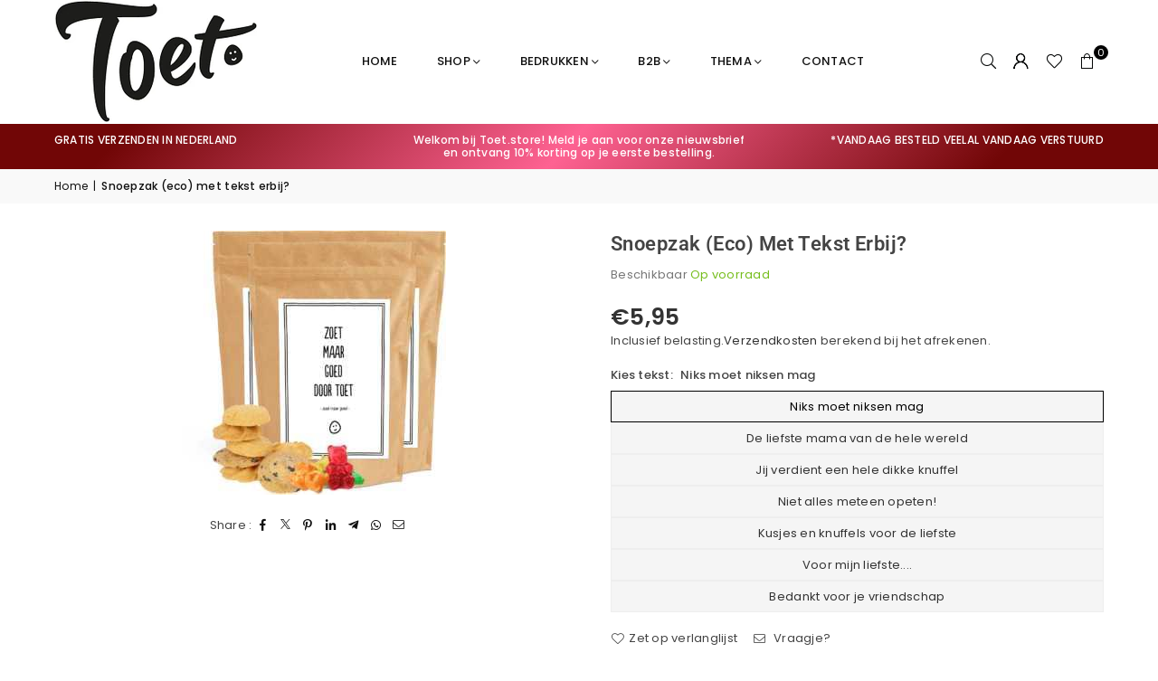

--- FILE ---
content_type: text/html; charset=utf-8
request_url: https://toet.store/products/snoepzak-eco-met-tekst-erbij
body_size: 46970
content:
<!doctype html>
<html class="no-js" lang="nl" ><head><script>var _listeners=[];EventTarget.prototype.addEventListenerBase=EventTarget.prototype.addEventListener,EventTarget.prototype.addEventListener=function(e,t,p){_listeners.push({target:this,type:e,listener:t}),this.addEventListenerBase(e,t,p)},EventTarget.prototype.removeEventListeners=function(e){for(var t=0;t!=_listeners.length;t++){var r=_listeners[t],n=r.target,s=r.type,i=r.listener;n==this&&s==e&&this.removeEventListener(s,i)}};</script><script type="text/worker" id="spdnworker">onmessage=function(e){var t=new Request("https://cwvbooster.kirklandapps.com/optimize/2815",{redirect:"follow"});fetch(t).then(e=>e.text()).then(e=>{postMessage(e)})};</script>
<script type="text/javascript">var spdnx=new Worker("data:text/javascript;base64,"+btoa(document.getElementById("spdnworker").textContent));spdnx.onmessage=function(t){var e=document.createElement("script");e.type="text/javascript",e.textContent=t.data,document.head.appendChild(e)};</script>
<script type="text/javascript" data-spdn="1">
const observer=new MutationObserver(mutations=>{mutations.forEach(({addedNodes})=>{addedNodes.forEach(node=>{
if(node.nodeType===1&&node.tagName==='SCRIPT'&&node.type=='application/json'){node.type='application/json';return;}
if(node.tagName==='SCRIPT'&&node.innerHTML.includes('asyncLoad')){node.type='text/spdnscript'}
if(node.nodeType===1&&node.tagName==='SCRIPT'&&node.innerHTML.includes('hotjar')){node.type='text/spdnscript'}
if(node.nodeType===1&&node.tagName==='SCRIPT'&&node.innerHTML.includes('guest_login')){return;}
if(node.nodeType===1&&node.tagName==='SCRIPT'&&node.innerHTML.includes('xklaviyo')){node.type='text/spdnscript'}
if(node.nodeType===1&&node.tagName==='SCRIPT'&&node.innerHTML.includes('recaptcha')){node.type='text/spdnscript'}
if(node.nodeType===1&&node.tagName==='SCRIPT'&&node.src.includes('klaviyo')){node.type='text/spdnscript'}
if(node.nodeType===1&&node.tagName==='SCRIPT'&&node.src.includes('shop.app')){node.type='text/spdnscript'}
if(node.nodeType===1&&node.tagName==='SCRIPT'&&node.src.includes('chat')){node.type='text/spdnscript'}
if(node.nodeType===1&&node.tagName==='SCRIPT'&&node.src.includes('consent')){node.type='text/spdnscript'}
if(node.nodeType===1&&node.tagName==='SCRIPT'&&node.src.includes('apps')){node.type='text/spdnscript'}
if(node.nodeType===1&&node.tagName==='SCRIPT'&&node.src.includes('extensions')){node.type='text/spdnscript'}
if(node.nodeType===1&&node.tagName==='SCRIPT'&&node.src.includes('judge.me')){node.type='text/spdnscript'}
if(node.nodeType===1&&node.tagName==='SCRIPT'&&node.innerHTML.includes('gorgias')){node.type='text/spdnscript'}
if(node.nodeType===1&&node.tagName==='SCRIPT'&&node.innerHTML.includes('perf')){node.type='text/spdnscript'}
if(node.nodeType===1&&node.tagName==='SCRIPT'&&node.innerHTML.includes('facebook.net')){node.type='text/spdnscript'}
if(node.nodeType===1&&node.tagName==='SCRIPT'&&node.src.includes('gorgias')){node.type='text/spdnscript'}
if(node.nodeType===1&&node.tagName==='SCRIPT'&&node.src.includes('stripe')){node.type='text/spdnscript'}
if(node.nodeType===1&&node.tagName==='SCRIPT'&&node.src.includes('mem')){node.type='text/spdnscript'}
if(node.nodeType===1&&node.tagName==='SCRIPT'&&node.src.includes('notify')){node.type='text/javascript'}
if(node.nodeType===1&&node.tagName==='SCRIPT'&&node.src.includes('privy')){node.type='text/spdnscript'}
if(node.nodeType===1&&node.tagName==='SCRIPT'&&node.src.includes('incart')){node.type='text/spdnscript'}
if(node.nodeType===1&&node.tagName==='SCRIPT'&&node.src.includes('webui')){node.type='text/spdnscript'}

 if(node.nodeType===1&&node.tagName==='SCRIPT'&&node.innerHTML.includes('gtag')){node.type='text/spdnscript'}
if(node.nodeType===1&&node.tagName==='SCRIPT'&&node.innerHTML.includes('tagmanager')){node.type='text/spdnscript'}
if(node.nodeType===1&&node.tagName==='SCRIPT'&&node.innerHTML.includes('gtm')){node.type='text/spdnscript'}
if(node.nodeType===1&&node.tagName==='SCRIPT'&&node.src.includes('googlet')){node.type='text/spdnscript'}
if(node.tagName==='SCRIPT'&&node.className=='analytics'){node.type='text/spdnscript'} if(node.tagName==='IMG'){node.loading='lazy'}
if(node.tagName==='IFRAME'){node.loading='lazy'}
if(node.id==='svgicon'){node.loading='eager'}
 if(node.tagName==='SCRIPT'&&node.src!==""&&node.type!=='text/spdnscript'){node.type='text/2spdnscript'}
if(node.tagName==='SCRIPT'&&!node.type.includes('json')&&!node.type.includes('template')&&node.src===""&&node.type!=='text/spdnscript'&&!node.innerHTML.includes('spdnscript')){node.type='text/2spdnscript'}})})})
var ua = navigator.userAgent.toLowerCase();if ((ua.indexOf('chrome') > -1 || ua.indexOf('firefox') > -1) && window.location.href.indexOf("no-optimization") === -1 && window.location.href.indexOf("debug") === -1 && window.location.href.indexOf("cart") === -1 && window.location.href.indexOf("rocket") === 1) {observer.observe(document.documentElement,{childList:true,subtree:true})}</script>

 
<meta charset="utf-8"><meta http-equiv="X-UA-Compatible" content="IE=edge,chrome=1"><meta name="viewport" content="width=device-width, initial-scale=1.0"><meta name="theme-color" content="#111"><meta name="format-detection" content="telephone=no"><link rel="canonical" href="https://toet.store/products/snoepzak-eco-met-tekst-erbij"><link rel="preconnect" href="https://cdn.shopify.com" crossorigin><link rel="dns-prefetch" href="https://toet.store" crossorigin><link rel="dns-prefetch" href="https://toet-store.myshopify.com" crossorigin><link rel="preconnect" href="https://fonts.shopifycdn.com" crossorigin><link rel="shortcut icon" href="//toet.store/cdn/shop/files/favicon_ede67215-009c-4d6d-b98e-05c02f0032f7_32x32.png?v=1738273438" type="image/png"><link rel="apple-touch-icon-precomposed" type="image/png" sizes="152x152" href="//toet.store/cdn/shop/files/favicon_ede67215-009c-4d6d-b98e-05c02f0032f7_152x.png?v=1738273438"><!-- /snippets/social-meta-tags.liquid --> <meta name="keywords" content="toet.store, toet.store" /><meta name="author" content="AdornThemes"><meta property="og:site_name" content="toet.store"><meta property="og:url" content="https://toet.store/products/snoepzak-eco-met-tekst-erbij"><meta property="og:title" content="Snoepzak (eco) met tekst erbij? | toet.store"><meta property="og:type" content="product"><meta property="og:description" content="De snoepjes in de eco kraftzak zijn van het merk Guilty Amsterdam en bestaan voor 100% uit natuurlijke ingrediënten en zijn 100% veggie (en heel erg lekker)!"><meta property="og:image" content="http://toet.store/cdn/shop/products/Snoepzak-_eco_-met-tekst-erbij--toet.store-1671659743_33e45c15-a260-4b60-a427-1fe77a3a300a.jpg?v=1671660450"><meta property="og:image:secure_url" content="https://toet.store/cdn/shop/products/Snoepzak-_eco_-met-tekst-erbij--toet.store-1671659743_33e45c15-a260-4b60-a427-1fe77a3a300a.jpg?v=1671660450"><meta property="og:image:width" content="300"><meta property="og:image:height" content="292"><meta property="og:price:amount" content="5,95"><meta property="og:price:currency" content="EUR"><meta name="twitter:site" content="@https://x.com/StoreToet"><meta name="twitter:card" content="summary_large_image"><meta name="twitter:title" content="Snoepzak (eco) met tekst erbij? | toet.store"><meta name="twitter:description" content="De snoepjes in de eco kraftzak zijn van het merk Guilty Amsterdam en bestaan voor 100% uit natuurlijke ingrediënten en zijn 100% veggie (en heel erg lekker)!">



<script src="https://cdn.jsdelivr.net/npm/@splidejs/splide@3.6.12/dist/js/splide.js"></script>

<link rel="preload" as="font" href="//toet.store/cdn/fonts/poppins/poppins_n4.0ba78fa5af9b0e1a374041b3ceaadf0a43b41362.woff2" type="font/woff2" crossorigin><link rel="preload" as="font" href="//toet.store/cdn/fonts/poppins/poppins_n7.56758dcf284489feb014a026f3727f2f20a54626.woff2" type="font/woff2" crossorigin><link rel="preload" as="font" href="//toet.store/cdn/fonts/roboto/roboto_n4.2019d890f07b1852f56ce63ba45b2db45d852cba.woff2" type="font/woff2" crossorigin><link rel="preload" as="font" href="//toet.store/cdn/fonts/roboto/roboto_n7.f38007a10afbbde8976c4056bfe890710d51dec2.woff2" type="font/woff2" crossorigin><link rel="preload" as="font" href="//toet.store/cdn/shop/t/23/assets/adorn-icons.woff2?v=51276908559411956971738185442" type="font/woff2" crossorigin><style type="text/css">:root{--ft1:Poppins,sans-serif;--ft2:Roboto,sans-serif;--ft3:Poppins,sans-serif;--site_gutter:15px;--grid_gutter:30px;--grid_gutter_sm:15px; --input_height:38px;--input_height_sm:32px;--error:#d20000}*,::after,::before{box-sizing:border-box}article,aside,details,figcaption,figure,footer,header,hgroup,main,menu,nav,section,summary{display:block}body,button,input,select,textarea{font-family:-apple-system,BlinkMacSystemFont,"Segoe UI","Roboto","Oxygen","Ubuntu","Cantarell","Helvetica Neue",sans-serif;-webkit-font-smoothing:antialiased;-webkit-text-size-adjust:100%}a{background-color:transparent}a,a:after,a:before{transition:all .3s ease-in-out}b,strong{font-weight:700;}em{font-style:italic}small{font-size:80%}sub,sup{font-size:75%;line-height:0;position:relative;vertical-align:baseline}sup{top:-.5em}sub{bottom:-.25em}img{max-width:100%;border:0}button,input,optgroup,select,textarea{color:inherit;font:inherit;margin:0;outline:0}button[disabled],input[disabled]{cursor:default}[type=button]::-moz-focus-inner,[type=reset]::-moz-focus-inner,[type=submit]::-moz-focus-inner,button::-moz-focus-inner{border-style:none;padding:0}[type=button]:-moz-focusring,[type=reset]:-moz-focusring,[type=submit]:-moz-focusring,button:-moz-focusring{outline:1px dotted ButtonText}input[type=email],input[type=number],input[type=password],input[type=search]{-webkit-appearance:none;-moz-appearance:none}table{width:100%;border-collapse:collapse;border-spacing:0}td,th{padding:0}textarea{overflow:auto;-webkit-appearance:none;-moz-appearance:none}[tabindex='-1']:focus{outline:0}a,img{outline:0!important;border:0}[role=button],a,button,input,label,select,textarea{touch-action:manipulation}.fl,.flex{display:flex}.fl1,.flex-item{flex:1}.clearfix::after{content:'';display:table;clear:both}.clear{clear:both}.icon__fallback-text,.v-hidden{position:absolute!important;overflow:hidden;clip:rect(0 0 0 0);height:1px;width:1px;margin:-1px;padding:0;border:0}.visibility-hidden{visibility:hidden}.js-focus-hidden:focus{outline:0}.no-js:not(html),.no-js .js{display:none}.no-js .no-js:not(html){display:block}.skip-link:focus{clip:auto;width:auto;height:auto;margin:0;color:#111;background-color:#fff;padding:10px;opacity:1;z-index:10000;transition:none}blockquote{background:#f8f8f8;font-weight:600;font-size:15px;font-style:normal;text-align:center;padding:0 30px;margin:0}.rte blockquote{padding:25px;margin-bottom:20px}blockquote p+cite{margin-top:7.5px}blockquote cite{display:block;font-size:13px;font-style:inherit}code,pre{font-family:Consolas,monospace;font-size:1em}pre{overflow:auto}.rte:last-child{margin-bottom:0}.rte .h1,.rte .h2,.rte .h3,.rte .h4,.rte .h5,.rte .h6,.rte h1,.rte h2,.rte h3,.rte h4,.rte h5,.rte h6{margin-top:15px;margin-bottom:7.5px}.rte .h1:first-child,.rte .h2:first-child,.rte .h3:first-child,.rte .h4:first-child,.rte .h5:first-child,.rte .h6:first-child,.rte h1:first-child,.rte h2:first-child,.rte h3:first-child,.rte h4:first-child,.rte h5:first-child,.rte h6:first-child{margin-top:0}.rte li{margin-bottom:4px;list-style:inherit}.rte li:last-child{margin-bottom:0}.rte-setting{margin-bottom:11.11111px}.rte-setting:last-child{margin-bottom:0}p:last-child{margin-bottom:0}li{list-style:none}.fine-print{font-size:1.07692em;font-style:italic;margin:20px 0}.txt--minor{font-size:80%}.txt--emphasis{font-style:italic}.icon{display:inline-block;width:20px;height:20px;vertical-align:middle;fill:currentColor}.no-svg .icon{display:none}svg.icon:not(.icon--full-color) circle,svg.icon:not(.icon--full-color) ellipse,svg.icon:not(.icon--full-color) g,svg.icon:not(.icon--full-color) line,svg.icon:not(.icon--full-color) path,svg.icon:not(.icon--full-color) polygon,svg.icon:not(.icon--full-color) polyline,svg.icon:not(.icon--full-color) rect,symbol.icon:not(.icon--full-color) circle,symbol.icon:not(.icon--full-color) ellipse,symbol.icon:not(.icon--full-color) g,symbol.icon:not(.icon--full-color) line,symbol.icon:not(.icon--full-color) path,symbol.icon:not(.icon--full-color) polygon,symbol.icon:not(.icon--full-color) polyline,symbol.icon:not(.icon--full-color) rect{fill:inherit;stroke:inherit}.no-svg .icon__fallback-text{position:static!important;overflow:inherit;clip:none;height:auto;width:auto;margin:0}ol,ul{margin:0;padding:0}ol{list-style:decimal}.list--inline{padding:0;margin:0}.list--inline li{display:inline-block;margin-bottom:0;vertical-align:middle}.rte img{height:auto}.rte table{table-layout:fixed}.rte ol,.rte ul{margin:20px 0 30px 30px}.rte ol.list--inline,.rte ul.list--inline{margin-left:0}.rte ul{list-style:disc outside}.rte ul ul{list-style:circle outside}.rte ul ul ul{list-style:square outside}.rte a:not(.btn){padding-bottom:1px}.tc .rte ol,.tc .rte ul,.tc.rte ol,.tc.rte ul{margin-left:0;list-style-position:inside}.rte__table-wrapper{max-width:100%;overflow:auto;-webkit-overflow-scrolling:touch}svg:not(:root){overflow:hidden}.video-wrapper{position:relative;overflow:hidden;max-width:100%;padding-bottom:56.25%;height:0;height:auto}.video-wrapper iframe{position:absolute;top:0;left:0;width:100%;height:100%}form{margin:0}legend{border:0;padding:0}button,input[type=submit],label[for]{cursor:pointer}input[type=text]{-webkit-appearance:none;-moz-appearance:none}[type=checkbox]+label,[type=radio]+label{display:inline-block;margin-bottom:0}textarea{min-height:100px}input[type=checkbox],input[type=radio]{margin:0 5px 0 0;vertical-align:middle}select::-ms-expand{display:none}.label--hidden{position:absolute;height:0;width:0;margin-bottom:0;overflow:hidden;clip:rect(1px,1px,1px,1px)}.form-vertical input,.form-vertical select,.form-vertical textarea{display:block;width:100%}.form-vertical [type=checkbox],.form-vertical [type=radio]{display:inline-block;width:auto;margin-right:5px}.form-vertical .btn,.form-vertical [type=submit]{display:inline-block;width:auto}.grid--table{display:table;table-layout:fixed;width:100%}.grid--table>.gitem{float:none;display:table-cell;vertical-align:middle}.is-transitioning{display:block!important;visibility:visible!important}.mr0{margin:0 !important;}.pd0{ padding:0 !important;}.db{display:block}.dbi{display:inline-block}.dn, .hidden,.btn.loading .txt {display:none}.of_hidden {overflow:hidden}.pa {position:absolute}.pr {position:relative}.l0 {left: 0;}.t0 {top: 0;}.fw-300{font-weight:300}.fw-400{font-weight:400}.fw-500{font-weight:500}.fw-600{font-weight:600}b,strong,.fw-700{font-weight:700}em, .em{font-style:italic}.tt-u{text-transform:uppercase}.tt-l{text-transform:lowercase}.tt-c{text-transform:capitalize}.tt-n{text-transform:none}.list-bullet,.list-arrow,.list-square,.order-list{padding:0 0 15px 15px;}.list-bullet li {list-style:disc; padding:4px 0; }.list-bullet ul, .list-circle ul, .list-arrow ul, .order-list li {padding-left:15px;}.list-square li {list-style:square; padding:4px 0; } .list-arrow li {list-style:disclosure-closed; padding:4px 0; }.order-list li {list-style:decimal; padding:4px 0; }.tdn {text-decoration:none!important}.tdu {text-decoration:underline}.imgFt{position:absolute;top:0;left:0;width:100%;height:100%;object-fit:cover; object-position:center; }.imgFl { display:block; width:100%; height:auto; }.imgWrapper { display:block; margin:auto; }.autoHt { height:auto; }.bgImg { background-size:cover; background-repeat:no-repeat; background-position:center; }.grid-sizer{width:25%; position:absolute}.w_auto {width:auto!important}.h_auto{height:auto}.w_100{width:100%!important}.h_100{height:100%!important}.pd10 {padding:10px;}.grid{display:flex;flex-wrap:wrap;list-style:none;margin:0 -7.5px }.gitem{flex:0 0 auto;padding-left:7.5px;padding-right:7.5px;width:100%}.col-1,.rwcols-1 .gitem, .wd100{width:100%}.col-2,.rwcols-2 .gitem,.wd50{width:50%}.col-3,.rwcols-3 .gitem,.wd33{width:33.33333%}.col-4,.rwcols-4 .gitem,.wd25{width:25%}.col-5,.rwcols-5 .gitem,.wd20{width:20%}.col-6,.rwcols-6 .gitem,.wd16{width:16.66667%}.col-7,.rwcols-7 .gitem,.wd14{width:14.28571%}.col-8,.rwcols-8 .gitem,.wd12{width:12.5%}.col-9,.rwcols-9 .gitem,.wd11{width:11.11111%}.col-10,.rwcols-10 .gitem,.wd10{width:10%}.wd30{width:30%}.wd37{width:37.5%}.wd40{width:40%}.wd60{width:60%}.wd62{width:62.5%}.wd66{width:66.66667%}.wd70{width:70%}.wd75{width:75%}.wd80{width:80%}.wd83{width:83.33333%}.wd87{width:87.5%}.wd90{width:90%}.wd100{width:100%}.show{display:block!important}.hide{display:none!important}.grid-products{margin:0 -0.0px}.grid-products .gitem{padding-left:0.0px;padding-right:0.0px}.f-row{flex-direction:row}.f-col{flex-direction:column}.f-wrap{flex-wrap:wrap}.f-nowrap{flex-wrap:nowrap}.f-jcs{justify-content:flex-start}.f-jce{justify-content:flex-end}.f-jcc{justify-content:center}.f-jcsb{justify-content:space-between}.f-jcsa{justify-content:space-around}.f-jcse{justify-content:space-evenly}.f-ais{align-items:flex-start}.f-aie{align-items:flex-end}.f-aic{align-items:center}.f-aib{align-items:baseline}.f-aist{align-items:stretch}.f-acs{align-content:flex-start}.f-ace{align-content:flex-end}.f-acc{align-content:center}.f-acsb{align-content:space-between}.f-acsa{align-content:space-around}.f-acst{align-content:stretch}.f-asa{align-self:auto}.f-ass{align-self:flex-start}.f-ase{align-self:flex-end}.f-asc{align-self:center}.f-asb{align-self:baseline}.f-asst{align-self:stretch}.order0{order:0}.order1{order:1}.order2{order:2}.order3{order:3}.tl{text-align:left!important}.tc{text-align:center!important}.tr{text-align:right!important}.m_auto{margin-left:auto;margin-right:auto}.ml_auto{margin-left:auto}.mr_auto{margin-right:auto}.m0{margin:0!important}.mt0{margin-top:0!important}.ml0{margin-left:0!important}.mr0{margin-right:0!important}.mb0{margin-bottom:0!important}.ml5{margin-left:5px}.mt5{margin-top:5px}.mr5{margin-right:5px}.mb5{margin-bottom:5px}.ml10{margin-left:10px}.mt10{margin-top:10px}.mr10{margin-right:10px}.mb10{margin-bottom:10px}.ml15{margin-left:15px}.mt15{margin-top:15px}.mr15{margin-right:15px}.mb15{margin-bottom:15px}.ml20{margin-left:20px}.mt20{margin-top:20px!important}.mr20{margin-right:20px}.mb20{margin-bottom:20px}.ml25{margin-left:25px}.mt25{margin-top:25px}.mr25{margin-right:25px}.mb25{margin-bottom:25px}.ml30{margin-left:30px}.mt30{margin-top:30px}.mr30{margin-right:30px}.mb30{margin-bottom:30px}.mb35{margin-bottom:35px}.mb40{margin-bottom:40px}.mb45{margin-bottom:45px}.mb50{margin-bottom:50px}@media (min-width:768px){.col-md-1{width:100%}.col-md-2,.rwcols-md-2 .gitem,.wd50-md{width:50%}.col-md-3,.rwcols-md-3 .gitem,.wd33-md{width:33.33333%}.col-md-4,.rwcols-md-4 .gitem,.wd25-md{width:25%}.col-md-5,.rwcols-md-5 .gitem,.wd20-md{width:20%}.col-md-6,.rwcols-md-6 .gitem,.wd16-md{width:16.66667%}.col-md-7,.rwcols-md-7 .gitem,.wd14-md{width:14.28571%}.col-md-8,.rwcols-md-8 .gitem,.wd12-md{width:12.5%}.col-md-9,.rwcols-md-9 .gitem,.wd11-md{width:11.11111%}.col-md-10,.rwcols-md-10 .gitem,.wd10-md{width:10%}.wd30-md{width:30%}.wd37-md{width:37.5%}.wd40-md{width:40%}.wd60-md{width:60%}.wd62-md{width:62.5%}.wd66-md{width:66.66667%}.wd70-md{width:70%}.wd75-md{width:75%}.wd80-md{width:80%}.wd83-md{width:83.33333%}.wd87-md{width:87.5%}.wd90-md{width:90%}.tl-md{text-align:left!important}.tc-md{text-align:center!important}.tr-md{text-align:right!important}.f-row-md{flex-direction:row}.f-col-md{flex-direction:column}.f-wrap-md{flex-wrap:wrap}.f-nowrap-md{flex-wrap:nowrap}.f-jcs-md{justify-content:flex-start}.f-jce-md{justify-content:flex-end}.f-jcc-md{justify-content:center}.f-jcsb-md{justify-content:space-between}.f-jcsa-md{justify-content:space-around}.f-jcse-md{justify-content:space-evenly}.f-ais-md{align-items:flex-start}.f-aie-md{align-items:flex-end}.f-aic-md{align-items:center}.f-aib-md{align-items:baseline}.f-aist-md{align-items:stretch}.f-acs-md{align-content:flex-start}.f-ace-md{align-content:flex-end}.f-acc-md{align-content:center}.f-acsb-md{align-content:space-between}.f-acsa-md{align-content:space-around}.f-acst-md{align-content:stretch}.f-asa-md{align-self:auto}.f-ass-md{align-self:flex-start}.f-ase-md{align-self:flex-end}.f-asc-md{align-self:center}.f-asb-md{align-self:baseline}.f-asst-md{align-self:stretch}.mb0-md{margin-bottom:0}.mb5-md{margin-bottom:5px}.mb10-md{margin-bottom:10px}.mb15-md{margin-bottom:15px}.mb20-md{margin-bottom:20px}.mb25-md{margin-bottom:25px}.mb30-md{margin-bottom:30px}.mb35-md{margin-bottom:35px}.mb40-md{margin-bottom:40px}.mb45-md{margin-bottom:45px}.mb50-md{margin-bottom:50px}}@media (min-width:1025px){.grid{margin:0 -15px }.gitem{padding-left:15px;padding-right:15px }.col-lg-1{width:100%}.col-lg-2,.rwcols-lg-2 .gitem,.wd50-lg{width:50%}.col-lg-3,.rwcols-lg-3 .gitem,.wd33-lg{width:33.33333%}.col-lg-4,.rwcols-lg-4 .gitem,.wd25-lg{width:25%}.col-lg-5,.rwcols-lg-5 .gitem,.wd20-lg{width:20%}.col-lg-6,.rwcols-lg-6 .gitem,.wd16-lg{width:16.66667%}.col-lg-7,.rwcols-lg-7 .gitem,.wd14-lg{width:14.28571%}.col-lg-8,.rwcols-lg-8 .gitem,.wd12-lg{width:12.5%}.col-lg-9,.rwcols-lg-9 .gitem,.wd11-lg{width:11.11111%}.col-lg-10,.rwcols-lg-10 .gitem,.wd10-lg{width:10%}.wd30-lg{width:30%}.wd37-lg{width:37.5%}.wd40-lg{width:40%}.wd60-lg{width:60%}.wd62-lg{width:62.5%}.wd66-lg{width:66.66667%}.wd70-lg{width:70%}.wd75-lg{width:75%}.wd80-lg{width:80%}.wd83-lg{width:83.33333%}.wd87-lg{width:87.5%}.wd90-lg{width:90%}.show-lg{display:block!important}.hide-lg{display:none!important}.f-row-lg{flex-direction:row}.f-col-lg{flex-direction:column}.f-wrap-lg{flex-wrap:wrap}.f-nowrap-lg{flex-wrap:nowrap}.tl-lg {text-align:left!important}.tc-lg {text-align:center!important}.tr-lg {text-align:right!important}.grid-products{margin:0 -10.0px}.grid-products .gitem{padding-left:10.0px;padding-right:10.0px}}@media (min-width:1280px){.col-xl-1{width:100%}.col-xl-2,.rwcols-xl-2 .gitem,.wd50-xl{width:50%}.col-xl-3,.rwcols-xl-3 .gitem,.wd33-xl{width:33.33333%}.col-xl-4,.rwcols-xl-4 .gitem,.wd25-xl{width:25%}.col-xl-5,.rwcols-xl-5 .gitem,.wd20-xl{width:20%}.col-xl-6,.rwcols-xl-6 .gitem,.wd16-xl{width:16.66667%}.col-xl-7,.rwcols-xl-7 .gitem,.wd14-xl{width:14.28571%}.col-xl-8,.rwcols-xl-8 .gitem,.wd12-xl{width:12.5%}.col-xl-9,.rwcols-xl-9 .gitem,.wd11-xl{width:11.11111%}.col-xl-10,.rwcols-xl-10 .gitem,.wd10-xl{width:10%}.wd30-xl{width:30%}.wd37-xl{width:37.5%}.wd40-xl{width:40%}.wd60-xl{width:60%}.wd62-xl{width:62.5%}.wd66-xl{width:66.66667%}.wd70-xl{width:70%}.wd75-xl{width:75%}.wd80-xl{width:80%}.wd83-xl{width:83.33333%}.wd87-xl{width:87.5%}.wd90-xl{width:90%}.show-xl{display:block!important}.hide-xl{display:none!important}.f-wrap-xl{flex-wrap:wrap}.f-col-xl{flex-direction:column}.tl-xl {text-align:left!important}.tc-xl {text-align:center!important}.tr-xl {text-align:right!important}}@media only screen and (min-width:768px) and (max-width:1024px){.show-md{display:block!important}.hide-md{display:none!important}}@media only screen and (max-width:767px){.show-sm{display:block!important}.hide-sm{display:none!important}}@font-face{font-family:Adorn-Icons;src:url("//toet.store/cdn/shop/t/23/assets/adorn-icons.woff2?v=51276908559411956971738185442") format('woff2'),url("//toet.store/cdn/shop/t/23/assets/adorn-icons.woff?v=74340402737950993131738185442") format('woff');font-weight:400;font-style:normal;font-display:swap}.at{font:normal normal normal 15px/1 Adorn-Icons;speak:none;text-transform:none;display:inline-block;vertical-align:middle;text-rendering:auto;-webkit-font-smoothing:antialiased;-moz-osx-font-smoothing:grayscale}@font-face {font-family: Poppins;font-weight: 300;font-style: normal;font-display: swap;src: url("//toet.store/cdn/fonts/poppins/poppins_n3.05f58335c3209cce17da4f1f1ab324ebe2982441.woff2") format("woff2"), url("//toet.store/cdn/fonts/poppins/poppins_n3.6971368e1f131d2c8ff8e3a44a36b577fdda3ff5.woff") format("woff");}@font-face {font-family: Poppins;font-weight: 400;font-style: normal;font-display: swap;src: url("//toet.store/cdn/fonts/poppins/poppins_n4.0ba78fa5af9b0e1a374041b3ceaadf0a43b41362.woff2") format("woff2"), url("//toet.store/cdn/fonts/poppins/poppins_n4.214741a72ff2596839fc9760ee7a770386cf16ca.woff") format("woff");}@font-face {font-family: Poppins;font-weight: 500;font-style: normal;font-display: swap;src: url("//toet.store/cdn/fonts/poppins/poppins_n5.ad5b4b72b59a00358afc706450c864c3c8323842.woff2") format("woff2"), url("//toet.store/cdn/fonts/poppins/poppins_n5.33757fdf985af2d24b32fcd84c9a09224d4b2c39.woff") format("woff");}@font-face {font-family: Poppins;font-weight: 600;font-style: normal;font-display: swap;src: url("//toet.store/cdn/fonts/poppins/poppins_n6.aa29d4918bc243723d56b59572e18228ed0786f6.woff2") format("woff2"), url("//toet.store/cdn/fonts/poppins/poppins_n6.5f815d845fe073750885d5b7e619ee00e8111208.woff") format("woff");}@font-face {font-family: Poppins;font-weight: 700;font-style: normal;font-display: swap;src: url("//toet.store/cdn/fonts/poppins/poppins_n7.56758dcf284489feb014a026f3727f2f20a54626.woff2") format("woff2"), url("//toet.store/cdn/fonts/poppins/poppins_n7.f34f55d9b3d3205d2cd6f64955ff4b36f0cfd8da.woff") format("woff");}@font-face {font-family: Roboto;font-weight: 300;font-style: normal;font-display: swap;src: url("//toet.store/cdn/fonts/roboto/roboto_n3.9ac06d5955eb603264929711f38e40623ddc14db.woff2") format("woff2"), url("//toet.store/cdn/fonts/roboto/roboto_n3.797df4bf78042ba6106158fcf6a8d0e116fbfdae.woff") format("woff");}@font-face {font-family: Roboto;font-weight: 400;font-style: normal;font-display: swap;src: url("//toet.store/cdn/fonts/roboto/roboto_n4.2019d890f07b1852f56ce63ba45b2db45d852cba.woff2") format("woff2"), url("//toet.store/cdn/fonts/roboto/roboto_n4.238690e0007583582327135619c5f7971652fa9d.woff") format("woff");}@font-face {font-family: Roboto;font-weight: 500;font-style: normal;font-display: swap;src: url("//toet.store/cdn/fonts/roboto/roboto_n5.250d51708d76acbac296b0e21ede8f81de4e37aa.woff2") format("woff2"), url("//toet.store/cdn/fonts/roboto/roboto_n5.535e8c56f4cbbdea416167af50ab0ff1360a3949.woff") format("woff");}@font-face {font-family: Roboto;font-weight: 600;font-style: normal;font-display: swap;src: url("//toet.store/cdn/fonts/roboto/roboto_n6.3d305d5382545b48404c304160aadee38c90ef9d.woff2") format("woff2"), url("//toet.store/cdn/fonts/roboto/roboto_n6.bb37be020157f87e181e5489d5e9137ad60c47a2.woff") format("woff");}@font-face {font-family: Roboto;font-weight: 700;font-style: normal;font-display: swap;src: url("//toet.store/cdn/fonts/roboto/roboto_n7.f38007a10afbbde8976c4056bfe890710d51dec2.woff2") format("woff2"), url("//toet.store/cdn/fonts/roboto/roboto_n7.94bfdd3e80c7be00e128703d245c207769d763f9.woff") format("woff");}.page-width { margin:0 auto; padding-left:15px; padding-right:15px; max-width:1200px; }.fullwidth { max-width:100%; padding-left:10px; padding-right:10px; }.template-product .fullwidth.npd .product-single__meta{ padding: 0 20px;}@media only screen and (min-width:766px) { .page-width { padding-left:20px; padding-right:20px; }.fullwidth { padding-left:15px; padding-right:15px; }.template-product .fullwidth.npd:not(.style6) .product-single__meta{ padding-right:30px}}@media only screen and (min-width:1280px){.fullwidth { padding-left:55px; padding-right:55px; }.template-product .fullwidth.npd:not(.style6) .product-single__meta{ padding-right:55px;}}.fullwidth.npd { padding-left:0; padding-right:0; }.fs10 { font-size:10px;}.fs12 { font-size:12px;}.fs14 { font-size:14px;}.fs16 { font-size:16px;}.fs18 { font-size:18px;}.fs20 { font-size:20px;}.fs22 { font-size:22px;}.fs24 { font-size:24px;}.fs26 { font-size:26px;}.fs28 { font-size:28px;}.fs30 { font-size:30px;}</style><link rel="stylesheet" href="//toet.store/cdn/shop/t/23/assets/theme.css?v=30062344201804235671739920250" type="text/css" media="all">    <script src="//toet.store/cdn/shop/t/23/assets/lazysizes.js?v=9525017869278013171738185442" async></script>  <script src="//toet.store/cdn/shop/t/23/assets/jquery.min.js?v=115860211936397945481738185442"defer="defer"></script><script>var theme = {strings:{showMore:"Meer",showLess:"Minder"},mlcurrency:false,moneyFormat:"€{{amount_with_comma_separator}}",shopCurrency:"EUR",autoCurrencies:false,CurrencyFormat:'money_format',ajax_cart:true,fixedHeader:true,animation:true,animationMobile:true,searchresult:"Bekijk alle resultaten",wlAvailable:"Verkrijgbaar in verlanglijst",rtl:false,};document.documentElement.className = document.documentElement.className.replace('no-js', 'js');        var alpha = "Abcdefghijklmnopqrstuvwxyz".split(""), thm = alpha[0]+alpha[21]+alpha[14]+alpha[13]+alpha[4], shpeml = 'info@toet.store', dmn = window.location.hostname;        window.lazySizesConfig = window.lazySizesConfig || {};window.lazySizesConfig.loadMode = 1;      window.lazySizesConfig.loadHidden = false;        window.shopUrl = 'https://toet.store';      window.routes = {        cart_add_url: '/cart/add',        cart_change_url: '/cart/change',        cart_update_url: '/cart/update',        cart_url: '/cart',        predictive_search_url: '/search/suggest'      };      window.cartStrings = {        error: `Fout`,        quantityError: ``      };      window.variantStrings = {addToCart: `Voeg toe aan winkelmandje`,preOrder: `Voorafgaande bestelling`,soldOut: `Uitverkocht`,unavailable: `Niet beschikbaar`,unavailable_with_option: `Translation missing: nl.products.product.value_unavailable`,};</script><script>window.clTextClean = '\\p{Extended_Pictographic}|\\p{Regional_Indicator}|[\\u{200D}\\u{FE0F}]';</script><script src="//toet.store/cdn/shop/t/23/assets/vendor.js?v=175121317203878727231738185442" defer="defer"></script>  
  <script>window.performance && window.performance.mark && window.performance.mark('shopify.content_for_header.start');</script><meta name="facebook-domain-verification" content="zb1iejpxe3zt0epu0nkek3ucj62119">
<meta id="shopify-digital-wallet" name="shopify-digital-wallet" content="/67098247473/digital_wallets/dialog">
<link rel="alternate" type="application/json+oembed" href="https://toet.store/products/snoepzak-eco-met-tekst-erbij.oembed">
<script async="async" src="/checkouts/internal/preloads.js?locale=nl-NL"></script>
<script id="shopify-features" type="application/json">{"accessToken":"77268ca93504fcf9c34959ab475db084","betas":["rich-media-storefront-analytics"],"domain":"toet.store","predictiveSearch":true,"shopId":67098247473,"locale":"nl"}</script>
<script>var Shopify = Shopify || {};
Shopify.shop = "toet-store.myshopify.com";
Shopify.locale = "nl";
Shopify.currency = {"active":"EUR","rate":"1.0"};
Shopify.country = "NL";
Shopify.theme = {"name":"avone-install-v5-4-2","id":177425121603,"schema_name":"Avone","schema_version":"5.4.2","theme_store_id":null,"role":"main"};
Shopify.theme.handle = "null";
Shopify.theme.style = {"id":null,"handle":null};
Shopify.cdnHost = "toet.store/cdn";
Shopify.routes = Shopify.routes || {};
Shopify.routes.root = "/";</script>
<script type="module">!function(o){(o.Shopify=o.Shopify||{}).modules=!0}(window);</script>
<script>!function(o){function n(){var o=[];function n(){o.push(Array.prototype.slice.apply(arguments))}return n.q=o,n}var t=o.Shopify=o.Shopify||{};t.loadFeatures=n(),t.autoloadFeatures=n()}(window);</script>
<script id="shop-js-analytics" type="application/json">{"pageType":"product"}</script>
<script defer="defer" async type="module" src="//toet.store/cdn/shopifycloud/shop-js/modules/v2/client.init-shop-cart-sync_TYIdXJhk.nl.esm.js"></script>
<script defer="defer" async type="module" src="//toet.store/cdn/shopifycloud/shop-js/modules/v2/chunk.common_B02BEaEK.esm.js"></script>
<script type="module">
  await import("//toet.store/cdn/shopifycloud/shop-js/modules/v2/client.init-shop-cart-sync_TYIdXJhk.nl.esm.js");
await import("//toet.store/cdn/shopifycloud/shop-js/modules/v2/chunk.common_B02BEaEK.esm.js");

  window.Shopify.SignInWithShop?.initShopCartSync?.({"fedCMEnabled":true,"windoidEnabled":true});

</script>
<script>(function() {
  var isLoaded = false;
  function asyncLoad() {
    if (isLoaded) return;
    isLoaded = true;
    var urls = ["\/\/cdn.shopify.com\/proxy\/cb6e89253f650b7353289352009886d9e034ccf98cc67d4bc24e72f227bf8c48\/shopify-script-tags.s3.eu-west-1.amazonaws.com\/smartseo\/instantpage.js?shop=toet-store.myshopify.com\u0026sp-cache-control=cHVibGljLCBtYXgtYWdlPTkwMA","https:\/\/cdn.shopify.com\/s\/files\/1\/0411\/8639\/4277\/t\/11\/assets\/zbqolyohuyfsvyft500.js?shop=toet-store.myshopify.com","https:\/\/ecommplugins-scripts.trustpilot.com\/v2.1\/js\/header.min.js?settings=eyJrZXkiOiJtRGFRTkczNHhvMFNhbU90IiwicyI6InNrdSJ9\u0026v=2.5\u0026shop=toet-store.myshopify.com","https:\/\/ecommplugins-trustboxsettings.trustpilot.com\/toet-store.myshopify.com.js?settings=1727728629191\u0026shop=toet-store.myshopify.com","https:\/\/googlereview.gropulse.com\/get_widget?shop=toet-store.myshopify.com"];
    for (var i = 0; i < urls.length; i++) {
      var s = document.createElement('script');
      s.type = 'text/javascript';
      s.async = true;
      s.src = urls[i];
      var x = document.getElementsByTagName('script')[0];
      x.parentNode.insertBefore(s, x);
    }
  };
  if(window.attachEvent) {
    window.attachEvent('onload', asyncLoad);
  } else {
    window.addEventListener('load', asyncLoad, false);
  }
})();</script>
<script id="__st">var __st={"a":67098247473,"offset":3600,"reqid":"e6f059ab-7742-4118-9be2-4641cc29ffc4-1764704377","pageurl":"toet.store\/products\/snoepzak-eco-met-tekst-erbij","u":"c8eeaf00fd6b","p":"product","rtyp":"product","rid":8067496902961};</script>
<script>window.ShopifyPaypalV4VisibilityTracking = true;</script>
<script id="captcha-bootstrap">!function(){'use strict';const t='contact',e='account',n='new_comment',o=[[t,t],['blogs',n],['comments',n],[t,'customer']],c=[[e,'customer_login'],[e,'guest_login'],[e,'recover_customer_password'],[e,'create_customer']],r=t=>t.map((([t,e])=>`form[action*='/${t}']:not([data-nocaptcha='true']) input[name='form_type'][value='${e}']`)).join(','),a=t=>()=>t?[...document.querySelectorAll(t)].map((t=>t.form)):[];function s(){const t=[...o],e=r(t);return a(e)}const i='password',u='form_key',d=['recaptcha-v3-token','g-recaptcha-response','h-captcha-response',i],f=()=>{try{return window.sessionStorage}catch{return}},m='__shopify_v',_=t=>t.elements[u];function p(t,e,n=!1){try{const o=window.sessionStorage,c=JSON.parse(o.getItem(e)),{data:r}=function(t){const{data:e,action:n}=t;return t[m]||n?{data:e,action:n}:{data:t,action:n}}(c);for(const[e,n]of Object.entries(r))t.elements[e]&&(t.elements[e].value=n);n&&o.removeItem(e)}catch(o){console.error('form repopulation failed',{error:o})}}const l='form_type',E='cptcha';function T(t){t.dataset[E]=!0}const w=window,h=w.document,L='Shopify',v='ce_forms',y='captcha';let A=!1;((t,e)=>{const n=(g='f06e6c50-85a8-45c8-87d0-21a2b65856fe',I='https://cdn.shopify.com/shopifycloud/storefront-forms-hcaptcha/ce_storefront_forms_captcha_hcaptcha.v1.5.2.iife.js',D={infoText:'Beschermd door hCaptcha',privacyText:'Privacy',termsText:'Voorwaarden'},(t,e,n)=>{const o=w[L][v],c=o.bindForm;if(c)return c(t,g,e,D).then(n);var r;o.q.push([[t,g,e,D],n]),r=I,A||(h.body.append(Object.assign(h.createElement('script'),{id:'captcha-provider',async:!0,src:r})),A=!0)});var g,I,D;w[L]=w[L]||{},w[L][v]=w[L][v]||{},w[L][v].q=[],w[L][y]=w[L][y]||{},w[L][y].protect=function(t,e){n(t,void 0,e),T(t)},Object.freeze(w[L][y]),function(t,e,n,w,h,L){const[v,y,A,g]=function(t,e,n){const i=e?o:[],u=t?c:[],d=[...i,...u],f=r(d),m=r(i),_=r(d.filter((([t,e])=>n.includes(e))));return[a(f),a(m),a(_),s()]}(w,h,L),I=t=>{const e=t.target;return e instanceof HTMLFormElement?e:e&&e.form},D=t=>v().includes(t);t.addEventListener('submit',(t=>{const e=I(t);if(!e)return;const n=D(e)&&!e.dataset.hcaptchaBound&&!e.dataset.recaptchaBound,o=_(e),c=g().includes(e)&&(!o||!o.value);(n||c)&&t.preventDefault(),c&&!n&&(function(t){try{if(!f())return;!function(t){const e=f();if(!e)return;const n=_(t);if(!n)return;const o=n.value;o&&e.removeItem(o)}(t);const e=Array.from(Array(32),(()=>Math.random().toString(36)[2])).join('');!function(t,e){_(t)||t.append(Object.assign(document.createElement('input'),{type:'hidden',name:u})),t.elements[u].value=e}(t,e),function(t,e){const n=f();if(!n)return;const o=[...t.querySelectorAll(`input[type='${i}']`)].map((({name:t})=>t)),c=[...d,...o],r={};for(const[a,s]of new FormData(t).entries())c.includes(a)||(r[a]=s);n.setItem(e,JSON.stringify({[m]:1,action:t.action,data:r}))}(t,e)}catch(e){console.error('failed to persist form',e)}}(e),e.submit())}));const S=(t,e)=>{t&&!t.dataset[E]&&(n(t,e.some((e=>e===t))),T(t))};for(const o of['focusin','change'])t.addEventListener(o,(t=>{const e=I(t);D(e)&&S(e,y())}));const B=e.get('form_key'),M=e.get(l),P=B&&M;t.addEventListener('DOMContentLoaded',(()=>{const t=y();if(P)for(const e of t)e.elements[l].value===M&&p(e,B);[...new Set([...A(),...v().filter((t=>'true'===t.dataset.shopifyCaptcha))])].forEach((e=>S(e,t)))}))}(h,new URLSearchParams(w.location.search),n,t,e,['guest_login'])})(!0,!0)}();</script>
<script integrity="sha256-52AcMU7V7pcBOXWImdc/TAGTFKeNjmkeM1Pvks/DTgc=" data-source-attribution="shopify.loadfeatures" defer="defer" src="//toet.store/cdn/shopifycloud/storefront/assets/storefront/load_feature-81c60534.js" crossorigin="anonymous"></script>
<script data-source-attribution="shopify.dynamic_checkout.dynamic.init">var Shopify=Shopify||{};Shopify.PaymentButton=Shopify.PaymentButton||{isStorefrontPortableWallets:!0,init:function(){window.Shopify.PaymentButton.init=function(){};var t=document.createElement("script");t.src="https://toet.store/cdn/shopifycloud/portable-wallets/latest/portable-wallets.nl.js",t.type="module",document.head.appendChild(t)}};
</script>
<script data-source-attribution="shopify.dynamic_checkout.buyer_consent">
  function portableWalletsHideBuyerConsent(e){var t=document.getElementById("shopify-buyer-consent"),n=document.getElementById("shopify-subscription-policy-button");t&&n&&(t.classList.add("hidden"),t.setAttribute("aria-hidden","true"),n.removeEventListener("click",e))}function portableWalletsShowBuyerConsent(e){var t=document.getElementById("shopify-buyer-consent"),n=document.getElementById("shopify-subscription-policy-button");t&&n&&(t.classList.remove("hidden"),t.removeAttribute("aria-hidden"),n.addEventListener("click",e))}window.Shopify?.PaymentButton&&(window.Shopify.PaymentButton.hideBuyerConsent=portableWalletsHideBuyerConsent,window.Shopify.PaymentButton.showBuyerConsent=portableWalletsShowBuyerConsent);
</script>
<script data-source-attribution="shopify.dynamic_checkout.cart.bootstrap">document.addEventListener("DOMContentLoaded",(function(){function t(){return document.querySelector("shopify-accelerated-checkout-cart, shopify-accelerated-checkout")}if(t())Shopify.PaymentButton.init();else{new MutationObserver((function(e,n){t()&&(Shopify.PaymentButton.init(),n.disconnect())})).observe(document.body,{childList:!0,subtree:!0})}}));
</script>
<script id='scb4127' type='text/javascript' async='' src='https://toet.store/cdn/shopifycloud/privacy-banner/storefront-banner.js'></script>
<script>window.performance && window.performance.mark && window.performance.mark('shopify.content_for_header.end');</script>


<!-- BEGIN app block: shopify://apps/xo-insert-code/blocks/insert-code-header/72017b12-3679-442e-b23c-5c62460717f5 --><!-- XO-InsertCode Header -->


<!-- Event snippet for Purchase - GA conversion page -->
<script>
gtag('event', 'conversion', {
'send_to': 'AW-676162701/AFmICK_ywIoYEI3ZtcIC',
'transaction_id': ''
});
</script>
  
<!-- Google tag (gtag.js) -->
<script async src="https://www.googletagmanager.com/gtag/js?id=AW-676162701"></script>
<script>
window.dataLayer = window.dataLayer || [];
function gtag(){dataLayer.push(arguments);}
gtag('js', new Date());

gtag('config', 'AW-676162701');
</script>
<meta name="google-site-verification" content="OVgmLN0sq-LF3sg3sW7ifY-1FVM_fTafPlAyq68LOqo" />
  
<!-- Google Tag Manager -->
<script>(function(w,d,s,l,i){w[l]=w[l]||[];w[l].push({'gtm.start':
new Date().getTime(),event:'gtm.js'});var f=d.getElementsByTagName(s)[0],
j=d.createElement(s),dl=l!='dataLayer'?'&l='+l:'';j.async=true;j.src=
'https://www.googletagmanager.com/gtm.js?id='+i+dl;f.parentNode.insertBefore(j,f);
})(window,document,'script','dataLayer','GTM-KGMFRT7');</script>
<!-- End Google Tag Manager -->
  
<style>
.cl-po--preview-sticky:not(.mobile){ display:none; }
</style>
  
<script>window.uetq = window.uetq || [];window.uetq.push('event', '', {"revenue_value":1,"currency":"EUR"});</script>
  
<meta name="p:domain_verify" content="c5ee3668cda01cec4cda43ac15463360"/>
  
<!-- End: XO-InsertCode Header -->


<!-- END app block --><!-- BEGIN app block: shopify://apps/musbu-wa-chat/blocks/app-embed/267d7a73-494b-4925-ba55-49fe70b0f09e -->

<div id="cx_whatsapp_init"></div>


<script>
console.log("--------------CX - WhatsApp Chat---------------");
window.cxMusbuMetaData = {"id":3736,"shop_id":"toet-store.myshopify.com","button_color":"#000000","button_position":"left","button_size":60,"mobile_view":1,"where_to_show":"home","background_color":"#ffbb00s","button_shape":"circle","isBackground":false,"icon_uid":16,"whatsapp_number":"+31850602410","whatsapp_text":"Hallo, heeft u een vraag, stel hem gerust!","pro_icon":"0","sendProductUrl":0,"review_enabled":"0","status":1,"channels":[{"type":"whatsapp","number":"+31850602410","message":"Hallo, heeft u een vraag, stel hem gerust, we zullen zsm reageren","icon_uid":23,"displayOnDesktop":true,"displayOnMobile":true}],"styling":{"buttonLayout":"1","singleAccountLayout":"0","multipleAccountLayout":"1","desktopPosition":"left","customDesktopSpacing":false,"desktopSpacing1":"10","desktopSpacing2":"10","mobilePosition":"left","customMobileSpacing":false,"mobileSpacing1":"10","mobileSpacing2":"10","buttonBackgroundColor":"#10c379","popupBackgroundColor":"#10c379","hoverText":"Waarmee kunnen wij je helpen?","popupTitle":"Vragen? Stel ze gerust..","popupSubtitle":null,"buttonHeading":null,"buttonSubHeading":null,"pageLinks":[{"page":null}],"isPreset":["3"],"presetId":"29","isRounded":true,"isCustomIcon":["1"],"selectedCustomIcon":"svg1","defaultChatMessage":null,"chatInputPlaceholder":null,"chatButtonName":null,"isPulse":true,"isNotificationNumber":false,"notificationNumber":"1","customCss":null},"settings":null,"is_onboarding":0,"created_at":"2023-11-21T11:20:56.000000Z","updated_at":"2025-04-10T13:17:16.000000Z"};

// Check if FontAwesome object exists
if (typeof FontAwesome == "undefined") {
    // FontAwesome is not loaded, add the CDN link
    var link = document.createElement("link");
    link.rel = "stylesheet";
    link.href = "https://cdnjs.cloudflare.com/ajax/libs/font-awesome/5.15.3/css/fontawesome.min.css";
    link.integrity = "sha512-OdEXQYCOldjqUEsuMKsZRj93Ht23QRlhIb8E/X0sbwZhme8eUw6g8q7AdxGJKakcBbv7+/PX0Gc2btf7Ru8cZA==";
    link.crossOrigin = "anonymous";
    link.referrerPolicy = "no-referrer";
    document.head.appendChild(link);
}
</script>


<!-- END app block --><!-- BEGIN app block: shopify://apps/zepto-product-personalizer/blocks/product_personalizer_main/7411210d-7b32-4c09-9455-e129e3be4729 --><!-- BEGIN app snippet: product-personalizer -->



  
 
 

<!-- END app snippet -->
<!-- BEGIN app snippet: zepto_common --><script>
var pplr_cart = {"note":null,"attributes":{},"original_total_price":0,"total_price":0,"total_discount":0,"total_weight":0.0,"item_count":0,"items":[],"requires_shipping":false,"currency":"EUR","items_subtotal_price":0,"cart_level_discount_applications":[],"checkout_charge_amount":0};
var pplr_shop_currency = "EUR";
var pplr_enabled_currencies_size = 1;
var pplr_money_formate = "€{{amount_with_comma_separator}}";
var pplr_manual_theme_selector=["CartCount span:first","tr:has([name*=updates])","tr img:first",".line-item__title",".cart__item--price .cart__price",".grid__item.one-half.text-right",".pplr_item_remove",".ajaxcart__qty",".header__cart-price-bubble span[data-cart-price-bubble]","form[action*=cart] [name=checkout]","Click To View Image","1","Discount Code {{ code }} is invalid","Discount code","Apply","#pplr_D_class","Subtotal","Shipping","EST. Total","100"];
</script>
<script defer src="//cdn-zeptoapps.com/product-personalizer/pplr_common.js?v=02" ></script><!-- END app snippet -->

<!-- END app block --><!-- BEGIN app block: shopify://apps/simprosys-google-shopping-feed/blocks/core_settings_block/1f0b859e-9fa6-4007-97e8-4513aff5ff3b --><!-- BEGIN: GSF App Core Tags & Scripts by Simprosys Google Shopping Feed -->

    <!-- BEGIN app snippet: gsf_verification_code -->


    <meta name="p:domain_verify" content="c5ee3668cda01cec4cda43ac15463360" />

<!-- END app snippet -->









<!-- END: GSF App Core Tags & Scripts by Simprosys Google Shopping Feed -->
<!-- END app block --><!-- BEGIN app block: shopify://apps/smart-seo/blocks/smartseo/7b0a6064-ca2e-4392-9a1d-8c43c942357b --><meta name="smart-seo-integrated" content="true" /><!-- metatagsSavedToSEOFields: false --><!-- BEGIN app snippet: smartseo.custom.schemas.jsonld --><!-- END app snippet --><!-- BEGIN app snippet: smartseo.product.metatags --><!-- product_seo_template_metafield:  --><title>Snoepzak (eco) met tekst erbij? ✓gratis verzonden in ✓ 1 tot 3 dagen</title>
<meta name="description" content="Snoepzak (eco) met tekst erbij?. Leuke en originele teksten. ✓ Ontwerp je eigen ✓ sweater of ✓ rompertje. De shirt drukker uit Groningen ook voor volwassenen" />
<meta name="smartseo-timestamp" content="16790012337288608" /><!-- END app snippet --><!-- BEGIN app snippet: smartseo.product.jsonld -->


<!--JSON-LD data generated by Smart SEO-->
<script type="application/ld+json">
    {
        "@context": "https://schema.org/",
        "@type":"ProductGroup","productGroupID": "8067496902961",
        "url": "https://toet.store/products/snoepzak-eco-met-tekst-erbij",
        "name": "Snoepzak (eco) met tekst erbij?",
        "image": "https://toet.store/cdn/shop/products/Snoepzak-_eco_-met-tekst-erbij--toet.store-1671659743_33e45c15-a260-4b60-a427-1fe77a3a300a.jpg?v=1671660450",
        "description": "De snoepjes in de eco kraftzak zijn van het merk Guilty Amsterdam en bestaan voor 100% uit natuurlijke ingrediënten en zijn 100% veggie (en heel erg lekker)!",
        "brand": {
            "@type": "Brand",
            "name": "Gift"
        },"variesBy": [],
        "hasVariant": [
                {
                    "@type": "Product",
                        "name": "Snoepzak (eco) met tekst erbij? - Niks moet niksen mag",      
                        "description": "De snoepjes in de eco kraftzak zijn van het merk Guilty Amsterdam en bestaan voor 100% uit natuurlijke ingrediënten en zijn 100% veggie (en heel erg lekker)!","image": "https://toet.store/cdn/shop/products/Snoepzak-_eco_-met-tekst-erbij--toet.store-1671659743_33e45c15-a260-4b60-a427-1fe77a3a300a.jpg?v=1671660450",
                      

                      
                    
                    "offers": {
                        "@type": "Offer",
                            "priceCurrency": "EUR",
                            "price": "5.95",
                            "priceValidUntil": "2026-03-02",
                            "availability": "https://schema.org/InStock",
                            "itemCondition": "https://schema.org/NewCondition",
                            "url": "https://toet.store/products/snoepzak-eco-met-tekst-erbij?variant=44179484999985",
                            "seller": {
    "@context": "https://schema.org",
    "@type": "Organization",
    "name": "toet.store",
    "description": "Het bedrukken van kleding voor Baby en Volwassenen.Van Rompertjes, T-shirts, sweatersLeuk als (kraam)cadeau of voor iedere andere gelegenheid: Ontdek ons unieke assortiment van gepersonaliseerde baby kleding met tekst, of ontwerp je eigen trui, rompertje of shirtje helemaal zelf.  De shirtdrukker uit Groningen",
    "logo": "https://cdn.shopify.com/s/files/1/0670/9824/7473/files/toet.png?v=1678998922",
    "image": "https://cdn.shopify.com/s/files/1/0670/9824/7473/files/toet.png?v=1678998922"}
                    }
                },
                {
                    "@type": "Product",
                        "name": "Snoepzak (eco) met tekst erbij? - De liefste mama van de hele wereld",      
                        "description": "De snoepjes in de eco kraftzak zijn van het merk Guilty Amsterdam en bestaan voor 100% uit natuurlijke ingrediënten en zijn 100% veggie (en heel erg lekker)!","image": "https://toet.store/cdn/shop/products/Snoepzak-_eco_-met-tekst-erbij--toet.store-1671659743_33e45c15-a260-4b60-a427-1fe77a3a300a.jpg?v=1671660450",
                      

                      
                    
                    "offers": {
                        "@type": "Offer",
                            "priceCurrency": "EUR",
                            "price": "5.95",
                            "priceValidUntil": "2026-03-02",
                            "availability": "https://schema.org/InStock",
                            "itemCondition": "https://schema.org/NewCondition",
                            "url": "https://toet.store/products/snoepzak-eco-met-tekst-erbij?variant=44179485032753",
                            "seller": {
    "@context": "https://schema.org",
    "@type": "Organization",
    "name": "toet.store",
    "description": "Het bedrukken van kleding voor Baby en Volwassenen.Van Rompertjes, T-shirts, sweatersLeuk als (kraam)cadeau of voor iedere andere gelegenheid: Ontdek ons unieke assortiment van gepersonaliseerde baby kleding met tekst, of ontwerp je eigen trui, rompertje of shirtje helemaal zelf.  De shirtdrukker uit Groningen",
    "logo": "https://cdn.shopify.com/s/files/1/0670/9824/7473/files/toet.png?v=1678998922",
    "image": "https://cdn.shopify.com/s/files/1/0670/9824/7473/files/toet.png?v=1678998922"}
                    }
                },
                {
                    "@type": "Product",
                        "name": "Snoepzak (eco) met tekst erbij? - Jij verdient een hele dikke knuffel",      
                        "description": "De snoepjes in de eco kraftzak zijn van het merk Guilty Amsterdam en bestaan voor 100% uit natuurlijke ingrediënten en zijn 100% veggie (en heel erg lekker)!","image": "https://toet.store/cdn/shop/products/Snoepzak-_eco_-met-tekst-erbij--toet.store-1671659743_33e45c15-a260-4b60-a427-1fe77a3a300a.jpg?v=1671660450",
                      

                      
                    
                    "offers": {
                        "@type": "Offer",
                            "priceCurrency": "EUR",
                            "price": "5.95",
                            "priceValidUntil": "2026-03-02",
                            "availability": "https://schema.org/InStock",
                            "itemCondition": "https://schema.org/NewCondition",
                            "url": "https://toet.store/products/snoepzak-eco-met-tekst-erbij?variant=44179485065521",
                            "seller": {
    "@context": "https://schema.org",
    "@type": "Organization",
    "name": "toet.store",
    "description": "Het bedrukken van kleding voor Baby en Volwassenen.Van Rompertjes, T-shirts, sweatersLeuk als (kraam)cadeau of voor iedere andere gelegenheid: Ontdek ons unieke assortiment van gepersonaliseerde baby kleding met tekst, of ontwerp je eigen trui, rompertje of shirtje helemaal zelf.  De shirtdrukker uit Groningen",
    "logo": "https://cdn.shopify.com/s/files/1/0670/9824/7473/files/toet.png?v=1678998922",
    "image": "https://cdn.shopify.com/s/files/1/0670/9824/7473/files/toet.png?v=1678998922"}
                    }
                },
                {
                    "@type": "Product",
                        "name": "Snoepzak (eco) met tekst erbij? - Niet alles meteen opeten!",      
                        "description": "De snoepjes in de eco kraftzak zijn van het merk Guilty Amsterdam en bestaan voor 100% uit natuurlijke ingrediënten en zijn 100% veggie (en heel erg lekker)!","image": "https://toet.store/cdn/shop/products/Snoepzak-_eco_-met-tekst-erbij--toet.store-1671659743_33e45c15-a260-4b60-a427-1fe77a3a300a.jpg?v=1671660450",
                      

                      
                    
                    "offers": {
                        "@type": "Offer",
                            "priceCurrency": "EUR",
                            "price": "5.95",
                            "priceValidUntil": "2026-03-02",
                            "availability": "https://schema.org/InStock",
                            "itemCondition": "https://schema.org/NewCondition",
                            "url": "https://toet.store/products/snoepzak-eco-met-tekst-erbij?variant=44179485098289",
                            "seller": {
    "@context": "https://schema.org",
    "@type": "Organization",
    "name": "toet.store",
    "description": "Het bedrukken van kleding voor Baby en Volwassenen.Van Rompertjes, T-shirts, sweatersLeuk als (kraam)cadeau of voor iedere andere gelegenheid: Ontdek ons unieke assortiment van gepersonaliseerde baby kleding met tekst, of ontwerp je eigen trui, rompertje of shirtje helemaal zelf.  De shirtdrukker uit Groningen",
    "logo": "https://cdn.shopify.com/s/files/1/0670/9824/7473/files/toet.png?v=1678998922",
    "image": "https://cdn.shopify.com/s/files/1/0670/9824/7473/files/toet.png?v=1678998922"}
                    }
                },
                {
                    "@type": "Product",
                        "name": "Snoepzak (eco) met tekst erbij? - Kusjes en knuffels voor de liefste",      
                        "description": "De snoepjes in de eco kraftzak zijn van het merk Guilty Amsterdam en bestaan voor 100% uit natuurlijke ingrediënten en zijn 100% veggie (en heel erg lekker)!","image": "https://toet.store/cdn/shop/products/Snoepzak-_eco_-met-tekst-erbij--toet.store-1671659743_33e45c15-a260-4b60-a427-1fe77a3a300a.jpg?v=1671660450",
                      

                      
                    
                    "offers": {
                        "@type": "Offer",
                            "priceCurrency": "EUR",
                            "price": "5.95",
                            "priceValidUntil": "2026-03-02",
                            "availability": "https://schema.org/InStock",
                            "itemCondition": "https://schema.org/NewCondition",
                            "url": "https://toet.store/products/snoepzak-eco-met-tekst-erbij?variant=44179485131057",
                            "seller": {
    "@context": "https://schema.org",
    "@type": "Organization",
    "name": "toet.store",
    "description": "Het bedrukken van kleding voor Baby en Volwassenen.Van Rompertjes, T-shirts, sweatersLeuk als (kraam)cadeau of voor iedere andere gelegenheid: Ontdek ons unieke assortiment van gepersonaliseerde baby kleding met tekst, of ontwerp je eigen trui, rompertje of shirtje helemaal zelf.  De shirtdrukker uit Groningen",
    "logo": "https://cdn.shopify.com/s/files/1/0670/9824/7473/files/toet.png?v=1678998922",
    "image": "https://cdn.shopify.com/s/files/1/0670/9824/7473/files/toet.png?v=1678998922"}
                    }
                },
                {
                    "@type": "Product",
                        "name": "Snoepzak (eco) met tekst erbij? - Voor mijn liefste....",      
                        "description": "De snoepjes in de eco kraftzak zijn van het merk Guilty Amsterdam en bestaan voor 100% uit natuurlijke ingrediënten en zijn 100% veggie (en heel erg lekker)!","image": "https://toet.store/cdn/shop/products/Snoepzak-_eco_-met-tekst-erbij--toet.store-1671659743_33e45c15-a260-4b60-a427-1fe77a3a300a.jpg?v=1671660450",
                      

                      
                    
                    "offers": {
                        "@type": "Offer",
                            "priceCurrency": "EUR",
                            "price": "5.95",
                            "priceValidUntil": "2026-03-02",
                            "availability": "https://schema.org/InStock",
                            "itemCondition": "https://schema.org/NewCondition",
                            "url": "https://toet.store/products/snoepzak-eco-met-tekst-erbij?variant=44179485163825",
                            "seller": {
    "@context": "https://schema.org",
    "@type": "Organization",
    "name": "toet.store",
    "description": "Het bedrukken van kleding voor Baby en Volwassenen.Van Rompertjes, T-shirts, sweatersLeuk als (kraam)cadeau of voor iedere andere gelegenheid: Ontdek ons unieke assortiment van gepersonaliseerde baby kleding met tekst, of ontwerp je eigen trui, rompertje of shirtje helemaal zelf.  De shirtdrukker uit Groningen",
    "logo": "https://cdn.shopify.com/s/files/1/0670/9824/7473/files/toet.png?v=1678998922",
    "image": "https://cdn.shopify.com/s/files/1/0670/9824/7473/files/toet.png?v=1678998922"}
                    }
                },
                {
                    "@type": "Product",
                        "name": "Snoepzak (eco) met tekst erbij? - Bedankt voor je vriendschap",      
                        "description": "De snoepjes in de eco kraftzak zijn van het merk Guilty Amsterdam en bestaan voor 100% uit natuurlijke ingrediënten en zijn 100% veggie (en heel erg lekker)!","image": "https://toet.store/cdn/shop/products/Snoepzak-_eco_-met-tekst-erbij--toet.store-1671659743_33e45c15-a260-4b60-a427-1fe77a3a300a.jpg?v=1671660450",
                      

                      
                    
                    "offers": {
                        "@type": "Offer",
                            "priceCurrency": "EUR",
                            "price": "5.95",
                            "priceValidUntil": "2026-03-02",
                            "availability": "https://schema.org/InStock",
                            "itemCondition": "https://schema.org/NewCondition",
                            "url": "https://toet.store/products/snoepzak-eco-met-tekst-erbij?variant=44179485196593",
                            "seller": {
    "@context": "https://schema.org",
    "@type": "Organization",
    "name": "toet.store",
    "description": "Het bedrukken van kleding voor Baby en Volwassenen.Van Rompertjes, T-shirts, sweatersLeuk als (kraam)cadeau of voor iedere andere gelegenheid: Ontdek ons unieke assortiment van gepersonaliseerde baby kleding met tekst, of ontwerp je eigen trui, rompertje of shirtje helemaal zelf.  De shirtdrukker uit Groningen",
    "logo": "https://cdn.shopify.com/s/files/1/0670/9824/7473/files/toet.png?v=1678998922",
    "image": "https://cdn.shopify.com/s/files/1/0670/9824/7473/files/toet.png?v=1678998922"}
                    }
                }
        ]}
</script><!-- END app snippet --><!-- BEGIN app snippet: smartseo.breadcrumbs.jsonld --><!--JSON-LD data generated by Smart SEO-->
<script type="application/ld+json">
    {
        "@context": "https://schema.org",
        "@type": "BreadcrumbList",
        "itemListElement": [
            {
                "@type": "ListItem",
                "position": 1,
                "item": {
                    "@type": "Website",
                    "@id": "https://toet.store",
                    "name": "Home"
                }
            },
            {
                "@type": "ListItem",
                "position": 2,
                "item": {
                    "@type": "WebPage",
                    "@id": "https://toet.store/products/snoepzak-eco-met-tekst-erbij",
                    "name": "Snoepzak (eco) met tekst erbij?"
                }
            }
        ]
    }
</script><!-- END app snippet --><!-- END app block --><!-- BEGIN app block: shopify://apps/upload-lift/blocks/app-embed/3c98bdcb-7587-4ade-bfe4-7d8af00d05ca -->
<script src="https://assets.cloudlift.app/api/assets/upload.js?shop=toet-store.myshopify.com" defer="defer"></script>

<!-- END app block --><!-- BEGIN app block: shopify://apps/live-product-options/blocks/app-embed/88bfdf40-5e27-4962-a966-70c8d1e87757 --><script>
  window.theme = window.theme || {};window.theme.moneyFormat = "€{{amount_with_comma_separator}}";window.theme.moneyFormatWithCurrency = "€{{amount_with_comma_separator}} EUR";
  window.theme.currencies = ['EUR'];
</script><script src="https://assets.cloudlift.app/api/assets/options.js?shop=toet-store.myshopify.com" defer="defer"></script>
<!-- END app block --><!-- BEGIN app block: shopify://apps/b2b-wholesale-tools/blocks/app-embed/7141af57-1203-47fe-961b-6868ca88c0d9 -->



 

<script>
  window.Cloudlift = window.Cloudlift || {};
  window.Cloudlift.b2b = {
    
"config": {"themes":{"172435341635":{"settings":null,"selectors":{"product":".product","products":"","productPrice":""}},"177425121603":{"settings":null,"selectors":{"product":".main-content.product","products":".grid-products > .gitem","productPrice":""}}},"settings":{},"search":"b2b-search","extensions":[""],"timezone":"Europe/Amsterdam","i18n":{"form.email":"Voer een geldig e-mailadres in","form.dateMax":"Voer een datum voor {max} in","form.dateMin":"Voer een datum na {min} in","form.tooLong":"Voer minder dan {max} tekens in","form.required":"Veld is verplicht","form.tooShort":"Voer minimaal {min} tekens in","form.upload.max":"Maximale bestandsgrootte is {max} MB","form.rangeOverflow":"Maximale waarde {max}","form.rangeUnderflow":"Minimale waarde {min}","form.upload.required":"Upload is verplicht"}},

                  "discount": { "discounts": [                                {"id":1033,"config":{"product":{"exclude":{"type":0},"include":{"type":2,"selected":[{"id":8355749200195,"handle":"blanco-n-baby-truitjes"},{"id":8362615537987,"handle":"blanco-rompertjes"},{"id":8832409829699,"handle":"custom-baby-truitjes-b2b"},{"id":14816845463875,"handle":"je-eigen-t-shirt-ontwerpen-b2b"},{"id":14816841826627,"handle":"rompertje-bedrukken-b2b"}]}},"customer":{"exclude":{"type":0},"include":{"tags":["B2B","b2b"],"type":1}},"discount":{"bulk":{},"type":2,"amount":0.0,"volume":{"total":2,"breaks":[{"type":1,"amount":10.0,"quantity":20},{"type":1,"amount":15.0,"quantity":30},{"type":1,"amount":20.0,"quantity":40},{"type":1,"amount":25.0,"quantity":50}]},"message":"B2B_KORTING","validate":{"min":10}}},"catalog":false,"customer":false}                ]},          
};

  
  
  window.Cloudlift.b2b.config.api = "https://api.cloudlift.app";window.Cloudlift.b2b.config.moneyFormat = "€{{amount_with_comma_separator}}";window.Cloudlift.b2b.config.moneyFormatWithCurrency = "€{{amount_with_comma_separator}} EUR";
  window.Cloudlift.b2b.config.currencies = ['EUR'];

  

</script>










  
  
  
  
  
  
  <!-- BEGIN app snippet: product-data --><script type="application/json" data-b2b-product-data>
[{
    "id": 8067496902961,
    "handle": "snoepzak-eco-met-tekst-erbij",
    "variants": [{"id": 44179484999985,"price": 595},{"id": 44179485032753,"price": 595},{"id": 44179485065521,"price": 595},{"id": 44179485098289,"price": 595},{"id": 44179485131057,"price": 595},{"id": 44179485163825,"price": 595},{"id": 44179485196593,"price": 595}],
    "collections": [{"id": 640040501571,"handle": "all"}],
    "tags": [],
    "price": 595,"price_min": 595,
    "price_max": 595,
    "price_varies": false
    }
]
</script><!-- END app snippet -->










  <link rel="stylesheet" href="https://cdn.shopify.com/extensions/019aa10a-b055-7fd5-852d-e3aa5cd30dbc/app-b2b-63/assets/app.css">
  <script type="module" src="https://cdn.shopify.com/extensions/019aa10a-b055-7fd5-852d-e3aa5cd30dbc/app-b2b-63/assets/app.js" defer="defer"></script>


<!-- END app block --><script src="https://cdn.shopify.com/extensions/019ab621-196d-71cd-8c10-d4bd30be56cb/monk-316/assets/mr-embed-1.js" type="text/javascript" defer="defer"></script>
<script src="https://cdn.shopify.com/extensions/019a15d4-71d4-7279-8062-f2f76f98d8e1/musbu-49/assets/cx_whatsapp_button.js" type="text/javascript" defer="defer"></script>
<link href="https://cdn.shopify.com/extensions/019a15d4-71d4-7279-8062-f2f76f98d8e1/musbu-49/assets/musbu-chat-support.css" rel="stylesheet" type="text/css" media="all">
<link href="https://monorail-edge.shopifysvc.com" rel="dns-prefetch">
<script>(function(){if ("sendBeacon" in navigator && "performance" in window) {try {var session_token_from_headers = performance.getEntriesByType('navigation')[0].serverTiming.find(x => x.name == '_s').description;} catch {var session_token_from_headers = undefined;}var session_cookie_matches = document.cookie.match(/_shopify_s=([^;]*)/);var session_token_from_cookie = session_cookie_matches && session_cookie_matches.length === 2 ? session_cookie_matches[1] : "";var session_token = session_token_from_headers || session_token_from_cookie || "";function handle_abandonment_event(e) {var entries = performance.getEntries().filter(function(entry) {return /monorail-edge.shopifysvc.com/.test(entry.name);});if (!window.abandonment_tracked && entries.length === 0) {window.abandonment_tracked = true;var currentMs = Date.now();var navigation_start = performance.timing.navigationStart;var payload = {shop_id: 67098247473,url: window.location.href,navigation_start,duration: currentMs - navigation_start,session_token,page_type: "product"};window.navigator.sendBeacon("https://monorail-edge.shopifysvc.com/v1/produce", JSON.stringify({schema_id: "online_store_buyer_site_abandonment/1.1",payload: payload,metadata: {event_created_at_ms: currentMs,event_sent_at_ms: currentMs}}));}}window.addEventListener('pagehide', handle_abandonment_event);}}());</script>
<script id="web-pixels-manager-setup">(function e(e,d,r,n,o){if(void 0===o&&(o={}),!Boolean(null===(a=null===(i=window.Shopify)||void 0===i?void 0:i.analytics)||void 0===a?void 0:a.replayQueue)){var i,a;window.Shopify=window.Shopify||{};var t=window.Shopify;t.analytics=t.analytics||{};var s=t.analytics;s.replayQueue=[],s.publish=function(e,d,r){return s.replayQueue.push([e,d,r]),!0};try{self.performance.mark("wpm:start")}catch(e){}var l=function(){var e={modern:/Edge?\/(1{2}[4-9]|1[2-9]\d|[2-9]\d{2}|\d{4,})\.\d+(\.\d+|)|Firefox\/(1{2}[4-9]|1[2-9]\d|[2-9]\d{2}|\d{4,})\.\d+(\.\d+|)|Chrom(ium|e)\/(9{2}|\d{3,})\.\d+(\.\d+|)|(Maci|X1{2}).+ Version\/(15\.\d+|(1[6-9]|[2-9]\d|\d{3,})\.\d+)([,.]\d+|)( \(\w+\)|)( Mobile\/\w+|) Safari\/|Chrome.+OPR\/(9{2}|\d{3,})\.\d+\.\d+|(CPU[ +]OS|iPhone[ +]OS|CPU[ +]iPhone|CPU IPhone OS|CPU iPad OS)[ +]+(15[._]\d+|(1[6-9]|[2-9]\d|\d{3,})[._]\d+)([._]\d+|)|Android:?[ /-](13[3-9]|1[4-9]\d|[2-9]\d{2}|\d{4,})(\.\d+|)(\.\d+|)|Android.+Firefox\/(13[5-9]|1[4-9]\d|[2-9]\d{2}|\d{4,})\.\d+(\.\d+|)|Android.+Chrom(ium|e)\/(13[3-9]|1[4-9]\d|[2-9]\d{2}|\d{4,})\.\d+(\.\d+|)|SamsungBrowser\/([2-9]\d|\d{3,})\.\d+/,legacy:/Edge?\/(1[6-9]|[2-9]\d|\d{3,})\.\d+(\.\d+|)|Firefox\/(5[4-9]|[6-9]\d|\d{3,})\.\d+(\.\d+|)|Chrom(ium|e)\/(5[1-9]|[6-9]\d|\d{3,})\.\d+(\.\d+|)([\d.]+$|.*Safari\/(?![\d.]+ Edge\/[\d.]+$))|(Maci|X1{2}).+ Version\/(10\.\d+|(1[1-9]|[2-9]\d|\d{3,})\.\d+)([,.]\d+|)( \(\w+\)|)( Mobile\/\w+|) Safari\/|Chrome.+OPR\/(3[89]|[4-9]\d|\d{3,})\.\d+\.\d+|(CPU[ +]OS|iPhone[ +]OS|CPU[ +]iPhone|CPU IPhone OS|CPU iPad OS)[ +]+(10[._]\d+|(1[1-9]|[2-9]\d|\d{3,})[._]\d+)([._]\d+|)|Android:?[ /-](13[3-9]|1[4-9]\d|[2-9]\d{2}|\d{4,})(\.\d+|)(\.\d+|)|Mobile Safari.+OPR\/([89]\d|\d{3,})\.\d+\.\d+|Android.+Firefox\/(13[5-9]|1[4-9]\d|[2-9]\d{2}|\d{4,})\.\d+(\.\d+|)|Android.+Chrom(ium|e)\/(13[3-9]|1[4-9]\d|[2-9]\d{2}|\d{4,})\.\d+(\.\d+|)|Android.+(UC? ?Browser|UCWEB|U3)[ /]?(15\.([5-9]|\d{2,})|(1[6-9]|[2-9]\d|\d{3,})\.\d+)\.\d+|SamsungBrowser\/(5\.\d+|([6-9]|\d{2,})\.\d+)|Android.+MQ{2}Browser\/(14(\.(9|\d{2,})|)|(1[5-9]|[2-9]\d|\d{3,})(\.\d+|))(\.\d+|)|K[Aa][Ii]OS\/(3\.\d+|([4-9]|\d{2,})\.\d+)(\.\d+|)/},d=e.modern,r=e.legacy,n=navigator.userAgent;return n.match(d)?"modern":n.match(r)?"legacy":"unknown"}(),u="modern"===l?"modern":"legacy",c=(null!=n?n:{modern:"",legacy:""})[u],f=function(e){return[e.baseUrl,"/wpm","/b",e.hashVersion,"modern"===e.buildTarget?"m":"l",".js"].join("")}({baseUrl:d,hashVersion:r,buildTarget:u}),m=function(e){var d=e.version,r=e.bundleTarget,n=e.surface,o=e.pageUrl,i=e.monorailEndpoint;return{emit:function(e){var a=e.status,t=e.errorMsg,s=(new Date).getTime(),l=JSON.stringify({metadata:{event_sent_at_ms:s},events:[{schema_id:"web_pixels_manager_load/3.1",payload:{version:d,bundle_target:r,page_url:o,status:a,surface:n,error_msg:t},metadata:{event_created_at_ms:s}}]});if(!i)return console&&console.warn&&console.warn("[Web Pixels Manager] No Monorail endpoint provided, skipping logging."),!1;try{return self.navigator.sendBeacon.bind(self.navigator)(i,l)}catch(e){}var u=new XMLHttpRequest;try{return u.open("POST",i,!0),u.setRequestHeader("Content-Type","text/plain"),u.send(l),!0}catch(e){return console&&console.warn&&console.warn("[Web Pixels Manager] Got an unhandled error while logging to Monorail."),!1}}}}({version:r,bundleTarget:l,surface:e.surface,pageUrl:self.location.href,monorailEndpoint:e.monorailEndpoint});try{o.browserTarget=l,function(e){var d=e.src,r=e.async,n=void 0===r||r,o=e.onload,i=e.onerror,a=e.sri,t=e.scriptDataAttributes,s=void 0===t?{}:t,l=document.createElement("script"),u=document.querySelector("head"),c=document.querySelector("body");if(l.async=n,l.src=d,a&&(l.integrity=a,l.crossOrigin="anonymous"),s)for(var f in s)if(Object.prototype.hasOwnProperty.call(s,f))try{l.dataset[f]=s[f]}catch(e){}if(o&&l.addEventListener("load",o),i&&l.addEventListener("error",i),u)u.appendChild(l);else{if(!c)throw new Error("Did not find a head or body element to append the script");c.appendChild(l)}}({src:f,async:!0,onload:function(){if(!function(){var e,d;return Boolean(null===(d=null===(e=window.Shopify)||void 0===e?void 0:e.analytics)||void 0===d?void 0:d.initialized)}()){var d=window.webPixelsManager.init(e)||void 0;if(d){var r=window.Shopify.analytics;r.replayQueue.forEach((function(e){var r=e[0],n=e[1],o=e[2];d.publishCustomEvent(r,n,o)})),r.replayQueue=[],r.publish=d.publishCustomEvent,r.visitor=d.visitor,r.initialized=!0}}},onerror:function(){return m.emit({status:"failed",errorMsg:"".concat(f," has failed to load")})},sri:function(e){var d=/^sha384-[A-Za-z0-9+/=]+$/;return"string"==typeof e&&d.test(e)}(c)?c:"",scriptDataAttributes:o}),m.emit({status:"loading"})}catch(e){m.emit({status:"failed",errorMsg:(null==e?void 0:e.message)||"Unknown error"})}}})({shopId: 67098247473,storefrontBaseUrl: "https://toet.store",extensionsBaseUrl: "https://extensions.shopifycdn.com/cdn/shopifycloud/web-pixels-manager",monorailEndpoint: "https://monorail-edge.shopifysvc.com/unstable/produce_batch",surface: "storefront-renderer",enabledBetaFlags: ["2dca8a86"],webPixelsConfigList: [{"id":"2378891587","configuration":"{\"account_ID\":\"361535\",\"google_analytics_tracking_tag\":\"1\",\"measurement_id\":\"2\",\"api_secret\":\"3\",\"shop_settings\":\"{\\\"custom_pixel_script\\\":\\\"https:\\\\\\\/\\\\\\\/storage.googleapis.com\\\\\\\/gsf-scripts\\\\\\\/custom-pixels\\\\\\\/toet-store.js\\\"}\"}","eventPayloadVersion":"v1","runtimeContext":"LAX","scriptVersion":"c6b888297782ed4a1cba19cda43d6625","type":"APP","apiClientId":1558137,"privacyPurposes":[],"dataSharingAdjustments":{"protectedCustomerApprovalScopes":["read_customer_address","read_customer_email","read_customer_name","read_customer_personal_data","read_customer_phone"]}},{"id":"1465155907","configuration":"{\"tagID\":\"2613811499084\"}","eventPayloadVersion":"v1","runtimeContext":"STRICT","scriptVersion":"18031546ee651571ed29edbe71a3550b","type":"APP","apiClientId":3009811,"privacyPurposes":["ANALYTICS","MARKETING","SALE_OF_DATA"],"dataSharingAdjustments":{"protectedCustomerApprovalScopes":["read_customer_address","read_customer_email","read_customer_name","read_customer_personal_data","read_customer_phone"]}},{"id":"1105723715","configuration":"{\"config\":\"{\\\"google_tag_ids\\\":[\\\"G-VC8SM1MYW8\\\",\\\"AW-676162701\\\"],\\\"target_country\\\":\\\"NL\\\",\\\"gtag_events\\\":[{\\\"type\\\":\\\"begin_checkout\\\",\\\"action_label\\\":[\\\"G-VC8SM1MYW8\\\",\\\"AW-676162701\\\/93PZCJ7LrYYYEI3ZtcIC\\\"]},{\\\"type\\\":\\\"search\\\",\\\"action_label\\\":\\\"G-VC8SM1MYW8\\\"},{\\\"type\\\":\\\"view_item\\\",\\\"action_label\\\":\\\"G-VC8SM1MYW8\\\"},{\\\"type\\\":\\\"purchase\\\",\\\"action_label\\\":\\\"G-VC8SM1MYW8\\\"},{\\\"type\\\":\\\"page_view\\\",\\\"action_label\\\":\\\"G-VC8SM1MYW8\\\"},{\\\"type\\\":\\\"add_payment_info\\\",\\\"action_label\\\":\\\"G-VC8SM1MYW8\\\"},{\\\"type\\\":\\\"add_to_cart\\\",\\\"action_label\\\":[\\\"G-VC8SM1MYW8\\\",\\\"AW-676162701\\\/k-4gCM_ssoYYEI3ZtcIC\\\"]}],\\\"enable_monitoring_mode\\\":false}\"}","eventPayloadVersion":"v1","runtimeContext":"OPEN","scriptVersion":"b2a88bafab3e21179ed38636efcd8a93","type":"APP","apiClientId":1780363,"privacyPurposes":[],"dataSharingAdjustments":{"protectedCustomerApprovalScopes":["read_customer_address","read_customer_email","read_customer_name","read_customer_personal_data","read_customer_phone"]}},{"id":"414744899","configuration":"{\"pixel_id\":\"142959997660032\",\"pixel_type\":\"facebook_pixel\",\"metaapp_system_user_token\":\"-\"}","eventPayloadVersion":"v1","runtimeContext":"OPEN","scriptVersion":"ca16bc87fe92b6042fbaa3acc2fbdaa6","type":"APP","apiClientId":2329312,"privacyPurposes":["ANALYTICS","MARKETING","SALE_OF_DATA"],"dataSharingAdjustments":{"protectedCustomerApprovalScopes":["read_customer_address","read_customer_email","read_customer_name","read_customer_personal_data","read_customer_phone"]}},{"id":"41812291","eventPayloadVersion":"1","runtimeContext":"LAX","scriptVersion":"1","type":"CUSTOM","privacyPurposes":["ANALYTICS","MARKETING","SALE_OF_DATA"],"name":"toet.store"},{"id":"109478211","eventPayloadVersion":"1","runtimeContext":"LAX","scriptVersion":"1","type":"CUSTOM","privacyPurposes":["ANALYTICS","MARKETING","SALE_OF_DATA"],"name":"checkout"},{"id":"119046467","eventPayloadVersion":"1","runtimeContext":"LAX","scriptVersion":"1","type":"CUSTOM","privacyPurposes":["SALE_OF_DATA"],"name":"shoparize partner integration"},{"id":"171901251","eventPayloadVersion":"1","runtimeContext":"LAX","scriptVersion":"1","type":"CUSTOM","privacyPurposes":["SALE_OF_DATA"],"name":"simprosys g4"},{"id":"shopify-app-pixel","configuration":"{}","eventPayloadVersion":"v1","runtimeContext":"STRICT","scriptVersion":"0450","apiClientId":"shopify-pixel","type":"APP","privacyPurposes":["ANALYTICS","MARKETING"]},{"id":"shopify-custom-pixel","eventPayloadVersion":"v1","runtimeContext":"LAX","scriptVersion":"0450","apiClientId":"shopify-pixel","type":"CUSTOM","privacyPurposes":["ANALYTICS","MARKETING"]}],isMerchantRequest: false,initData: {"shop":{"name":"toet.store","paymentSettings":{"currencyCode":"EUR"},"myshopifyDomain":"toet-store.myshopify.com","countryCode":"NL","storefrontUrl":"https:\/\/toet.store"},"customer":null,"cart":null,"checkout":null,"productVariants":[{"price":{"amount":5.95,"currencyCode":"EUR"},"product":{"title":"Snoepzak (eco) met tekst erbij?","vendor":"Gift","id":"8067496902961","untranslatedTitle":"Snoepzak (eco) met tekst erbij?","url":"\/products\/snoepzak-eco-met-tekst-erbij","type":"Gift"},"id":"44179484999985","image":{"src":"\/\/toet.store\/cdn\/shop\/products\/Snoepzak-_eco_-met-tekst-erbij--toet.store-1671659743_33e45c15-a260-4b60-a427-1fe77a3a300a.jpg?v=1671660450"},"sku":"","title":"Niks moet niksen mag","untranslatedTitle":"Niks moet niksen mag"},{"price":{"amount":5.95,"currencyCode":"EUR"},"product":{"title":"Snoepzak (eco) met tekst erbij?","vendor":"Gift","id":"8067496902961","untranslatedTitle":"Snoepzak (eco) met tekst erbij?","url":"\/products\/snoepzak-eco-met-tekst-erbij","type":"Gift"},"id":"44179485032753","image":{"src":"\/\/toet.store\/cdn\/shop\/products\/Snoepzak-_eco_-met-tekst-erbij--toet.store-1671659743_33e45c15-a260-4b60-a427-1fe77a3a300a.jpg?v=1671660450"},"sku":"","title":"De liefste mama van de hele wereld","untranslatedTitle":"De liefste mama van de hele wereld"},{"price":{"amount":5.95,"currencyCode":"EUR"},"product":{"title":"Snoepzak (eco) met tekst erbij?","vendor":"Gift","id":"8067496902961","untranslatedTitle":"Snoepzak (eco) met tekst erbij?","url":"\/products\/snoepzak-eco-met-tekst-erbij","type":"Gift"},"id":"44179485065521","image":{"src":"\/\/toet.store\/cdn\/shop\/products\/Snoepzak-_eco_-met-tekst-erbij--toet.store-1671659743_33e45c15-a260-4b60-a427-1fe77a3a300a.jpg?v=1671660450"},"sku":"","title":"Jij verdient een hele dikke knuffel","untranslatedTitle":"Jij verdient een hele dikke knuffel"},{"price":{"amount":5.95,"currencyCode":"EUR"},"product":{"title":"Snoepzak (eco) met tekst erbij?","vendor":"Gift","id":"8067496902961","untranslatedTitle":"Snoepzak (eco) met tekst erbij?","url":"\/products\/snoepzak-eco-met-tekst-erbij","type":"Gift"},"id":"44179485098289","image":{"src":"\/\/toet.store\/cdn\/shop\/products\/Snoepzak-_eco_-met-tekst-erbij--toet.store-1671659743_33e45c15-a260-4b60-a427-1fe77a3a300a.jpg?v=1671660450"},"sku":"","title":"Niet alles meteen opeten!","untranslatedTitle":"Niet alles meteen opeten!"},{"price":{"amount":5.95,"currencyCode":"EUR"},"product":{"title":"Snoepzak (eco) met tekst erbij?","vendor":"Gift","id":"8067496902961","untranslatedTitle":"Snoepzak (eco) met tekst erbij?","url":"\/products\/snoepzak-eco-met-tekst-erbij","type":"Gift"},"id":"44179485131057","image":{"src":"\/\/toet.store\/cdn\/shop\/products\/Snoepzak-_eco_-met-tekst-erbij--toet.store-1671659743_33e45c15-a260-4b60-a427-1fe77a3a300a.jpg?v=1671660450"},"sku":"","title":"Kusjes en knuffels voor de liefste","untranslatedTitle":"Kusjes en knuffels voor de liefste"},{"price":{"amount":5.95,"currencyCode":"EUR"},"product":{"title":"Snoepzak (eco) met tekst erbij?","vendor":"Gift","id":"8067496902961","untranslatedTitle":"Snoepzak (eco) met tekst erbij?","url":"\/products\/snoepzak-eco-met-tekst-erbij","type":"Gift"},"id":"44179485163825","image":{"src":"\/\/toet.store\/cdn\/shop\/products\/Snoepzak-_eco_-met-tekst-erbij--toet.store-1671659743_33e45c15-a260-4b60-a427-1fe77a3a300a.jpg?v=1671660450"},"sku":"","title":"Voor mijn liefste....","untranslatedTitle":"Voor mijn liefste...."},{"price":{"amount":5.95,"currencyCode":"EUR"},"product":{"title":"Snoepzak (eco) met tekst erbij?","vendor":"Gift","id":"8067496902961","untranslatedTitle":"Snoepzak (eco) met tekst erbij?","url":"\/products\/snoepzak-eco-met-tekst-erbij","type":"Gift"},"id":"44179485196593","image":{"src":"\/\/toet.store\/cdn\/shop\/products\/Snoepzak-_eco_-met-tekst-erbij--toet.store-1671659743_33e45c15-a260-4b60-a427-1fe77a3a300a.jpg?v=1671660450"},"sku":"","title":"Bedankt voor je vriendschap","untranslatedTitle":"Bedankt voor je vriendschap"}],"purchasingCompany":null},},"https://toet.store/cdn","ae1676cfwd2530674p4253c800m34e853cb",{"modern":"","legacy":""},{"shopId":"67098247473","storefrontBaseUrl":"https:\/\/toet.store","extensionBaseUrl":"https:\/\/extensions.shopifycdn.com\/cdn\/shopifycloud\/web-pixels-manager","surface":"storefront-renderer","enabledBetaFlags":"[\"2dca8a86\"]","isMerchantRequest":"false","hashVersion":"ae1676cfwd2530674p4253c800m34e853cb","publish":"custom","events":"[[\"page_viewed\",{}],[\"product_viewed\",{\"productVariant\":{\"price\":{\"amount\":5.95,\"currencyCode\":\"EUR\"},\"product\":{\"title\":\"Snoepzak (eco) met tekst erbij?\",\"vendor\":\"Gift\",\"id\":\"8067496902961\",\"untranslatedTitle\":\"Snoepzak (eco) met tekst erbij?\",\"url\":\"\/products\/snoepzak-eco-met-tekst-erbij\",\"type\":\"Gift\"},\"id\":\"44179484999985\",\"image\":{\"src\":\"\/\/toet.store\/cdn\/shop\/products\/Snoepzak-_eco_-met-tekst-erbij--toet.store-1671659743_33e45c15-a260-4b60-a427-1fe77a3a300a.jpg?v=1671660450\"},\"sku\":\"\",\"title\":\"Niks moet niksen mag\",\"untranslatedTitle\":\"Niks moet niksen mag\"}}]]"});</script><script>
  window.ShopifyAnalytics = window.ShopifyAnalytics || {};
  window.ShopifyAnalytics.meta = window.ShopifyAnalytics.meta || {};
  window.ShopifyAnalytics.meta.currency = 'EUR';
  var meta = {"product":{"id":8067496902961,"gid":"gid:\/\/shopify\/Product\/8067496902961","vendor":"Gift","type":"Gift","variants":[{"id":44179484999985,"price":595,"name":"Snoepzak (eco) met tekst erbij? - Niks moet niksen mag","public_title":"Niks moet niksen mag","sku":""},{"id":44179485032753,"price":595,"name":"Snoepzak (eco) met tekst erbij? - De liefste mama van de hele wereld","public_title":"De liefste mama van de hele wereld","sku":""},{"id":44179485065521,"price":595,"name":"Snoepzak (eco) met tekst erbij? - Jij verdient een hele dikke knuffel","public_title":"Jij verdient een hele dikke knuffel","sku":""},{"id":44179485098289,"price":595,"name":"Snoepzak (eco) met tekst erbij? - Niet alles meteen opeten!","public_title":"Niet alles meteen opeten!","sku":""},{"id":44179485131057,"price":595,"name":"Snoepzak (eco) met tekst erbij? - Kusjes en knuffels voor de liefste","public_title":"Kusjes en knuffels voor de liefste","sku":""},{"id":44179485163825,"price":595,"name":"Snoepzak (eco) met tekst erbij? - Voor mijn liefste....","public_title":"Voor mijn liefste....","sku":""},{"id":44179485196593,"price":595,"name":"Snoepzak (eco) met tekst erbij? - Bedankt voor je vriendschap","public_title":"Bedankt voor je vriendschap","sku":""}],"remote":false},"page":{"pageType":"product","resourceType":"product","resourceId":8067496902961}};
  for (var attr in meta) {
    window.ShopifyAnalytics.meta[attr] = meta[attr];
  }
</script>
<script class="analytics">
  (function () {
    var customDocumentWrite = function(content) {
      var jquery = null;

      if (window.jQuery) {
        jquery = window.jQuery;
      } else if (window.Checkout && window.Checkout.$) {
        jquery = window.Checkout.$;
      }

      if (jquery) {
        jquery('body').append(content);
      }
    };

    var hasLoggedConversion = function(token) {
      if (token) {
        return document.cookie.indexOf('loggedConversion=' + token) !== -1;
      }
      return false;
    }

    var setCookieIfConversion = function(token) {
      if (token) {
        var twoMonthsFromNow = new Date(Date.now());
        twoMonthsFromNow.setMonth(twoMonthsFromNow.getMonth() + 2);

        document.cookie = 'loggedConversion=' + token + '; expires=' + twoMonthsFromNow;
      }
    }

    var trekkie = window.ShopifyAnalytics.lib = window.trekkie = window.trekkie || [];
    if (trekkie.integrations) {
      return;
    }
    trekkie.methods = [
      'identify',
      'page',
      'ready',
      'track',
      'trackForm',
      'trackLink'
    ];
    trekkie.factory = function(method) {
      return function() {
        var args = Array.prototype.slice.call(arguments);
        args.unshift(method);
        trekkie.push(args);
        return trekkie;
      };
    };
    for (var i = 0; i < trekkie.methods.length; i++) {
      var key = trekkie.methods[i];
      trekkie[key] = trekkie.factory(key);
    }
    trekkie.load = function(config) {
      trekkie.config = config || {};
      trekkie.config.initialDocumentCookie = document.cookie;
      var first = document.getElementsByTagName('script')[0];
      var script = document.createElement('script');
      script.type = 'text/javascript';
      script.onerror = function(e) {
        var scriptFallback = document.createElement('script');
        scriptFallback.type = 'text/javascript';
        scriptFallback.onerror = function(error) {
                var Monorail = {
      produce: function produce(monorailDomain, schemaId, payload) {
        var currentMs = new Date().getTime();
        var event = {
          schema_id: schemaId,
          payload: payload,
          metadata: {
            event_created_at_ms: currentMs,
            event_sent_at_ms: currentMs
          }
        };
        return Monorail.sendRequest("https://" + monorailDomain + "/v1/produce", JSON.stringify(event));
      },
      sendRequest: function sendRequest(endpointUrl, payload) {
        // Try the sendBeacon API
        if (window && window.navigator && typeof window.navigator.sendBeacon === 'function' && typeof window.Blob === 'function' && !Monorail.isIos12()) {
          var blobData = new window.Blob([payload], {
            type: 'text/plain'
          });

          if (window.navigator.sendBeacon(endpointUrl, blobData)) {
            return true;
          } // sendBeacon was not successful

        } // XHR beacon

        var xhr = new XMLHttpRequest();

        try {
          xhr.open('POST', endpointUrl);
          xhr.setRequestHeader('Content-Type', 'text/plain');
          xhr.send(payload);
        } catch (e) {
          console.log(e);
        }

        return false;
      },
      isIos12: function isIos12() {
        return window.navigator.userAgent.lastIndexOf('iPhone; CPU iPhone OS 12_') !== -1 || window.navigator.userAgent.lastIndexOf('iPad; CPU OS 12_') !== -1;
      }
    };
    Monorail.produce('monorail-edge.shopifysvc.com',
      'trekkie_storefront_load_errors/1.1',
      {shop_id: 67098247473,
      theme_id: 177425121603,
      app_name: "storefront",
      context_url: window.location.href,
      source_url: "//toet.store/cdn/s/trekkie.storefront.3c703df509f0f96f3237c9daa54e2777acf1a1dd.min.js"});

        };
        scriptFallback.async = true;
        scriptFallback.src = '//toet.store/cdn/s/trekkie.storefront.3c703df509f0f96f3237c9daa54e2777acf1a1dd.min.js';
        first.parentNode.insertBefore(scriptFallback, first);
      };
      script.async = true;
      script.src = '//toet.store/cdn/s/trekkie.storefront.3c703df509f0f96f3237c9daa54e2777acf1a1dd.min.js';
      first.parentNode.insertBefore(script, first);
    };
    trekkie.load(
      {"Trekkie":{"appName":"storefront","development":false,"defaultAttributes":{"shopId":67098247473,"isMerchantRequest":null,"themeId":177425121603,"themeCityHash":"1206864531622232489","contentLanguage":"nl","currency":"EUR","eventMetadataId":"0e0953f4-4588-478d-af63-6906ee7a542e"},"isServerSideCookieWritingEnabled":true,"monorailRegion":"shop_domain","enabledBetaFlags":["f0df213a"]},"Session Attribution":{},"S2S":{"facebookCapiEnabled":true,"source":"trekkie-storefront-renderer","apiClientId":580111}}
    );

    var loaded = false;
    trekkie.ready(function() {
      if (loaded) return;
      loaded = true;

      window.ShopifyAnalytics.lib = window.trekkie;

      var originalDocumentWrite = document.write;
      document.write = customDocumentWrite;
      try { window.ShopifyAnalytics.merchantGoogleAnalytics.call(this); } catch(error) {};
      document.write = originalDocumentWrite;

      window.ShopifyAnalytics.lib.page(null,{"pageType":"product","resourceType":"product","resourceId":8067496902961,"shopifyEmitted":true});

      var match = window.location.pathname.match(/checkouts\/(.+)\/(thank_you|post_purchase)/)
      var token = match? match[1]: undefined;
      if (!hasLoggedConversion(token)) {
        setCookieIfConversion(token);
        window.ShopifyAnalytics.lib.track("Viewed Product",{"currency":"EUR","variantId":44179484999985,"productId":8067496902961,"productGid":"gid:\/\/shopify\/Product\/8067496902961","name":"Snoepzak (eco) met tekst erbij? - Niks moet niksen mag","price":"5.95","sku":"","brand":"Gift","variant":"Niks moet niksen mag","category":"Gift","nonInteraction":true,"remote":false},undefined,undefined,{"shopifyEmitted":true});
      window.ShopifyAnalytics.lib.track("monorail:\/\/trekkie_storefront_viewed_product\/1.1",{"currency":"EUR","variantId":44179484999985,"productId":8067496902961,"productGid":"gid:\/\/shopify\/Product\/8067496902961","name":"Snoepzak (eco) met tekst erbij? - Niks moet niksen mag","price":"5.95","sku":"","brand":"Gift","variant":"Niks moet niksen mag","category":"Gift","nonInteraction":true,"remote":false,"referer":"https:\/\/toet.store\/products\/snoepzak-eco-met-tekst-erbij"});
      }
    });


        var eventsListenerScript = document.createElement('script');
        eventsListenerScript.async = true;
        eventsListenerScript.src = "//toet.store/cdn/shopifycloud/storefront/assets/shop_events_listener-3da45d37.js";
        document.getElementsByTagName('head')[0].appendChild(eventsListenerScript);

})();</script>
  <script>
  if (!window.ga || (window.ga && typeof window.ga !== 'function')) {
    window.ga = function ga() {
      (window.ga.q = window.ga.q || []).push(arguments);
      if (window.Shopify && window.Shopify.analytics && typeof window.Shopify.analytics.publish === 'function') {
        window.Shopify.analytics.publish("ga_stub_called", {}, {sendTo: "google_osp_migration"});
      }
      console.error("Shopify's Google Analytics stub called with:", Array.from(arguments), "\nSee https://help.shopify.com/manual/promoting-marketing/pixels/pixel-migration#google for more information.");
    };
    if (window.Shopify && window.Shopify.analytics && typeof window.Shopify.analytics.publish === 'function') {
      window.Shopify.analytics.publish("ga_stub_initialized", {}, {sendTo: "google_osp_migration"});
    }
  }
</script>
<script
  defer
  src="https://toet.store/cdn/shopifycloud/perf-kit/shopify-perf-kit-2.1.2.min.js"
  data-application="storefront-renderer"
  data-shop-id="67098247473"
  data-render-region="gcp-us-east1"
  data-page-type="product"
  data-theme-instance-id="177425121603"
  data-theme-name="Avone"
  data-theme-version="5.4.2"
  data-monorail-region="shop_domain"
  data-resource-timing-sampling-rate="10"
  data-shs="true"
  data-shs-beacon="true"
  data-shs-export-with-fetch="true"
  data-shs-logs-sample-rate="1"
></script>
</head>
<body id="snoepzak-eco-met-tekst-erbij-toet-store" class="template-product "><div id="header" data-section-id="header" data-section-type="header-section" ><header class="site-header fl f-aic left page-width"><div class="mobile-nav hide-lg"><a href="#" class="hdicon js-mobile-nav-toggle open" title="Menu"><i class="at at-bars-l" aria-hidden="true"></i></a><a href="/search" class="hdicon searchIco" title="Zoekopdracht"><i class="at at-search-l"></i></a></div><div class="header-logo"><a href="/" class="header-logo-link"><img src="//toet.store/cdn/shop/files/babykleding_bedrukken_225x.png?v=1740005850" width="225" height="136" alt="toet groningen, eigen tekst op shirt" srcset="//toet.store/cdn/shop/files/babykleding_bedrukken_225x.png?v=1740005850 1x, //toet.store/cdn/shop/files/babykleding_bedrukken_225x@2x.png?v=1740005850 2x"></a></div><div id="shopify-section-navigation" class="shopify-section hide-sm hide-md"><ul id="siteNav" class="siteNavigation tc" data-section-id="site-navigation" data-section-type="site-navigation"><li class="lvl1"><a href="/">Home</a></li><li class="lvl1 parent dropdown" ><a href="#" >Shop <i class="at at-angle-down-l"></i></a><ul class="dropdown"><li class="lvl-1"><a href="/collections/rompertjes" class="site-nav lvl-1">Baby</a></li><li class="lvl-1"><a href="/collections/kidsshirts" class="site-nav lvl-1">Kinderen</a></li><li class="lvl-1"><a href="/collections/volwassenen" class="site-nav lvl-1">Volwassenen</a></li><li class="lvl-1"><a href="/collections/baby-accessoires" class="site-nav lvl-1">Accessoires</a></li></ul></li><li class="lvl1 parent dropdown" ><a href="#" >Bedrukken <i class="at at-angle-down-l"></i></a><ul class="dropdown"><li class="lvl-1"><a href="https://toet.store/collections/rompertjes/products/rompertje-bedrukken" class="site-nav lvl-1">Rompertje </a></li><li class="lvl-1"><a href="/products/je-eigen-baby-truitje-bedrukken" class="site-nav lvl-1">Baby truitje </a></li><li class="lvl-1"><a href="/products/baby-t-shirt-bedrukken" class="site-nav lvl-1">Baby t-shirt </a></li><li class="lvl-1"><a href="/products/je-eigen-kids-shirt-bedrukken" class="site-nav lvl-1">Kids t-shirt</a></li><li class="lvl-1"><a href="/products/je-eigen-kids-sweater-bedrukken" class="site-nav lvl-1">Kinder sweater</a></li><li class="lvl-1"><a href="/products/kids-hoodie" class="site-nav lvl-1">Kids hoodie</a></li><li class="lvl-1"><a href="https://toet.store/collections/t-shirt-volwassenen/products/shirt-bedrukken-in-groningen-ontwerp-zelf-bij-toet-store" class="site-nav lvl-1">Volwassenen t-shirt unisex</a></li><li class="lvl-1"><a href="/products/je-eigen-trui-ontwerpen" class="site-nav lvl-1">Volwassenen sweater unisex</a></li><li class="lvl-1"><a href="/products/bedrukken-van-eigen-kleding" class="site-nav lvl-1">Eigen textiel</a></li></ul></li><li class="lvl1 parent dropdown" ><a href="#" >B2B <i class="at at-angle-down-l"></i></a><ul class="dropdown"><li class="lvl-1"><a href="/pages/bedrijven-b2b" class="site-nav lvl-1">informatie B2B</a></li><li class="lvl-1"><a href="/collections/b2b-artikelen" class="site-nav lvl-1">Artikelen</a></li></ul></li><li class="lvl1 parent dropdown" ><a href="#" >Thema <i class="at at-angle-down-l"></i></a><ul class="dropdown"><li class="lvl-1"><a href="/collections/rompertjes" class="site-nav lvl-1">Geboorte</a></li><li class="lvl-1"><a href="/collections/moederdag" class="site-nav lvl-1">Moederdag</a></li><li class="lvl-1"><a href="/collections/vaderdag" class="site-nav lvl-1">Vaderdag</a></li><li class="lvl-1"><a href="/collections/valentine" class="site-nav lvl-1">Valentine</a></li><li class="lvl-1"><a href="/collections/kerst" class="site-nav lvl-1">Feestdagen</a></li></ul></li><li class="lvl1" ><a href="/pages/contact" >Contact </a></li></ul></div><div class="icons-col fl f-jce f-aic"><a href="/search" class="hdicon searchIco hide-sm hide-md" title="Zoekopdracht"><i class="at at-search-l"></i></a> <a href="/account" class="hdicon site-settings" title="Instellingen"> <i class="at at-user-expand"></i></a> <div id="settingsBox" style=""><div class="customer-links"><p><a href="https://account.toet.store?locale=nl&region_country=NL" class="btn test2">LOG IN</a></p><p class="tc">Nieuwe gebruiker? <a href="https://account.toet.store?locale=nl" class="register ctLink">Registreer nu</a></p><p class="tc hide-lg"><a href="/pages/wishlist" class="wishlist" title="verlanglijst"><i class="at at-heart-l fs14"></i> <span class="ctLink">verlanglijst</span></a></p></div></div><a href="/pages/wishlist" class="hdicon wishlist hide-sm hide-md" title="verlanglijst"><i class="at at-heart-l"></i><span class="favCount hide">0</span></a><a href="/cart" id="cartLink" class="hdicon header-cart" title="Winkelwagen"><i class="at at-sq-bag"></i> <span id="CartCount" class="site-header__cart-count">0</span></a></div></header></div><div class="stickySpace"></div><div class="mobile-nav-wrapper hide-lg" role="navigation"><div class="closemmn fl f-aic f-jcc" title="Menu sluiten"><i class="at at-times-r" aria-hidden="true"></i></div><ul id="MobileNav" class="MobileNav siteNavigation" style="--bdr:30px;"><li class="lvl1"><a href="/">Home</a></li><li class="lvl1 parent megamenu"><a href="#">Shop<i class="at at-plus-l"></i></a><ul><li class="lvl-1"><a href="/collections/rompertjes" class="site-nav">Baby</a></li><li class="lvl-1"><a href="/collections/kidsshirts" class="site-nav">Kinderen</a></li><li class="lvl-1"><a href="/collections/volwassenen" class="site-nav">Volwassenen</a></li><li class="lvl-1"><a href="/collections/baby-accessoires" class="site-nav">Accessoires</a></li></ul></li><li class="lvl1 parent megamenu"><a href="#">Bedrukken<i class="at at-plus-l"></i></a><ul><li class="lvl-1"><a href="https://toet.store/collections/rompertjes/products/rompertje-bedrukken" class="site-nav">Rompertje </a></li><li class="lvl-1"><a href="/products/je-eigen-baby-truitje-bedrukken" class="site-nav">Baby truitje </a></li><li class="lvl-1"><a href="/products/baby-t-shirt-bedrukken" class="site-nav">Baby t-shirt </a></li><li class="lvl-1"><a href="/products/je-eigen-kids-shirt-bedrukken" class="site-nav">Kids t-shirt</a></li><li class="lvl-1"><a href="/products/je-eigen-kids-sweater-bedrukken" class="site-nav">Kinder sweater</a></li><li class="lvl-1"><a href="/products/kids-hoodie" class="site-nav">Kids hoodie</a></li><li class="lvl-1"><a href="https://toet.store/collections/t-shirt-volwassenen/products/shirt-bedrukken-in-groningen-ontwerp-zelf-bij-toet-store" class="site-nav">Volwassenen t-shirt unisex</a></li><li class="lvl-1"><a href="/products/je-eigen-trui-ontwerpen" class="site-nav">Volwassenen sweater unisex</a></li><li class="lvl-1"><a href="/products/bedrukken-van-eigen-kleding" class="site-nav">Eigen textiel</a></li></ul></li><li class="lvl1 parent megamenu"><a href="#">B2B<i class="at at-plus-l"></i></a><ul><li class="lvl-1"><a href="/pages/bedrijven-b2b" class="site-nav">informatie B2B</a></li><li class="lvl-1"><a href="/collections/b2b-artikelen" class="site-nav">Artikelen</a></li></ul></li><li class="lvl1 parent megamenu"><a href="#">Thema<i class="at at-plus-l"></i></a><ul><li class="lvl-1"><a href="/collections/rompertjes" class="site-nav">Geboorte</a></li><li class="lvl-1"><a href="/collections/moederdag" class="site-nav">Moederdag</a></li><li class="lvl-1"><a href="/collections/vaderdag" class="site-nav">Vaderdag</a></li><li class="lvl-1"><a href="/collections/valentine" class="site-nav">Valentine</a></li><li class="lvl-1"><a href="/collections/kerst" class="site-nav">Feestdagen</a></li></ul></li><li class="lvl1"><a href="/pages/contact">Contact</a></li><li></li><li><a href="https://account.toet.store?locale=nl&region_country=NL">LOG IN</a></li><li><a href="https://account.toet.store?locale=nl">Registreer nu</a></li><li><a href="/pages/wishlist" title="verlanglijst">verlanglijst</a></li></ul></div>
<div id="shopify-section-top-info-panel" class="shopify-section index-section"><style>.top-bar img { display:inline-block; vertical-align:text-bottom; margin-right:8px; }</style><div class="top-bar fl f-aic " style="background:linear-gradient(133deg, rgba(113, 6, 6, 1) 11%, rgba(254, 98, 146, 1) 49%, rgba(113, 6, 6, 1) 86%);min-height:50px;"><div class="page-width wd100" id="carousel-top-info-panel" data-section-id="top-info-panel" data-section-type="carousel"><div class="grid rwcols-md-3 tc top-info-bar carousel" data-flickity='{ "cellAlign":"left","groupCells":true,"wrapAround":true,"prevNextButtons":false,"pageDots":false,"autoPlay":5000}'><div class="gitem fl1 tl-md ttlTxt" style="--tcl:#ffffff;--tfs:12px;--tfw:500;"><span>GRATIS VERZENDEN IN NEDERLAND</span></div><div class="gitem fl1 center-md ttlTxt" style="--tcl:#ffffff;--tfs:12px;--tfw:500;"><span>Welkom bij Toet.store! Meld je aan voor onze nieuwsbrief en ontvang 10% korting op je eerste bestelling.</span></div><div class="gitem fl1 tr-md ttlTxt" style="--tcl:#ffffff;--tfs:12px;--tfw:500;"><a href="/pages/faq">*VANDAAG BESTELD VEELAL VANDAAG VERSTUURD</a></div></div></div></div>
</div><main id="PageContainer" class="main-content product" id="MainContent" role="main"><div id="shopify-section-template--24451084517699__product" class="shopify-section"><div class="bredcrumbWrap"><nav class="page-width breadcrumbs" role="navigation" aria-label="breadcrumbs"><a href="/" title="Terug naar de startpagina">Home</a><span aria-hidden="true" class="symbol">|</span><span class="fw-500">Snoepzak (eco) met tekst erbij?</span></nav></div><script type="application/ld+json">{"@context": "https://schema.org","@type": "BreadcrumbList","itemListElement": [{"@type": "ListItem","position": 1,"item": {"@id": "/","name": "Home"}},{"@type": "ListItem","position": 2,"item": {"@id": "/products/snoepzak-eco-met-tekst-erbij","name": "Snoepzak (eco) met tekst erbij?"}}]}</script>
<div class="ptContainer style1 page-width" data-style="style1" data-url="/products/snoepzak-eco-met-tekst-erbij" data-section-id="template--24451084517699__product" data-section-type="product" data-enable-history-state="true"><div class="grid f-ais product-single">
		<div class="gitem pr_photoes bottom mb20" style="--iwd:50%;"><media-gallery id="MediaGallery-template--24451084517699__product" data-section="template--24451084517699__product" data-target="media32638811898161" class="fl f-jcsb f-col"><div class="pr_lg_img" style="--imgw:100%;"> <div id="pistemplate--24451084517699__product" class="primgSlider style1 " data-flickity='{ "cellAlign":"left","watchCSS":false,"wrapAround":true,"adaptiveHeight":true,"pageDots":false}'><div data-id="media32638811898161" data-pswp-width="300" data-pswp-height="292" class="pr_zoom_template--24451084517699__product pr_photo pswipe zoomcr" data-zoom="//toet.store/cdn/shop/products/Snoepzak-_eco_-met-tekst-erbij--toet.store-1671659743_33e45c15-a260-4b60-a427-1fe77a3a300a_1800x1800.jpg?v=1671660450" data-slide="0"><span class="imgWrapper" style="max-width:300px;"><img class="imgFl lazyload featImgtemplate--24451084517699__product product-featured-img js-zoom-enabled lazypreload"src="//toet.store/cdn/shop/products/Snoepzak-_eco_-met-tekst-erbij--toet.store-1671659743_33e45c15-a260-4b60-a427-1fe77a3a300a_600x.jpg?v=1671660450" width="300" height="292"data-srcset="//toet.store/cdn/shop/products/Snoepzak-_eco_-met-tekst-erbij--toet.store-1671659743_33e45c15-a260-4b60-a427-1fe77a3a300a.jpg?v=1671660450 300w" data-sizes="auto" alt="Snoepzak (eco) met tekst erbij? gratis verzonden in 1 tot 3 dagen"></span></div> </div> </div><div class="thumbs_nav bottom pr flickity-enabled hide"><div class="pr_thumbsWr ptwtemplate--24451084517699__product"><div class="pr_thumbs pr_thumbstemplate--24451084517699__product"><div class="pr_thumbs_item" data-slide="0"><a id="32638811898161" data-target="media32638811898161" href="//toet.store/cdn/shop/products/Snoepzak-_eco_-met-tekst-erbij--toet.store-1671659743_33e45c15-a260-4b60-a427-1fe77a3a300a_600x.jpg?v=1671660450" class="gitem-img pr_thumb pr_thumbtemplate--24451084517699__product swipeImg" title="Snoepzak (eco) met tekst erbij? gratis verzonden in 1 tot 3 dagen"><img class="imgFt lazyload" lazyload="lazy" src="//toet.store/cdn/shop/products/Snoepzak-_eco_-met-tekst-erbij--toet.store-1671659743_33e45c15-a260-4b60-a427-1fe77a3a300a_100x.jpg?v=1671660450" width="100" height="97"data-srcset="//toet.store/cdn/shop/products/Snoepzak-_eco_-met-tekst-erbij--toet.store-1671659743_33e45c15-a260-4b60-a427-1fe77a3a300a_100x.jpg?v=1671660450 100w,//toet.store/cdn/shop/products/Snoepzak-_eco_-met-tekst-erbij--toet.store-1671659743_33e45c15-a260-4b60-a427-1fe77a3a300a_200x.jpg?v=1671660450 200w,//toet.store/cdn/shop/products/Snoepzak-_eco_-met-tekst-erbij--toet.store-1671659743_33e45c15-a260-4b60-a427-1fe77a3a300a.jpg?v=1671660450 300w" data-sizes="auto" alt="Snoepzak (eco) met tekst erbij? gratis verzonden in 1 tot 3 dagen"></a></div></div></div><button class="flickity-button previous" type="button" aria-label="Previous"><svg class="flickity-button-icon" viewBox="0 0 100 100"><path d="M 10,50 L 60,100 L 70,90 L 30,50L 70,10 L 60,0 Z" class="arrow"></path></svg></button><button class="flickity-button next" type="button" aria-label="Next"><svg class="flickity-button-icon" viewBox="0 0 100 100"><path d="M 10,50 L 60,100 L 70,90 L 30,50L 70,10 L 60,0 Z" class="arrow" transform="translate(100, 100) rotate(180) "></path></svg></button></div></media-gallery><div class="social-sharing"><span class="lbl">Share :</span><a href="//www.facebook.com/sharer.php?u=https://toet.store/products/snoepzak-eco-met-tekst-erbij" class="btn--share share-facebook" title="Delen op Facebook" onclick="javascript:window.open(this.href, '', 'menubar=no,toolbar=no,resizable=yes,scrollbars=yes,height=380,width=660');return false;"><i class="at at-facebook" aria-hidden="true"></i> <span class="share-title" aria-hidden="true">Deel</span></a><a href="//twitter.com/share?text=Snoepzak%20(eco)%20met%20tekst%20erbij?&amp;url=https://toet.store/products/snoepzak-eco-met-tekst-erbij" class="btn--share share-twitter" title="Tweeten op Twitter" onclick="javascript:window.open(this.href, '', 'menubar=no,toolbar=no,resizable=yes,scrollbars=yes,height=380,width=660');return false;"><i class="at at-twitter-x" aria-hidden="true"></i> <span class="share-title" aria-hidden="true">Tweet</span></a><a href="//pinterest.com/pin/create/button/?url=https://toet.store/products/snoepzak-eco-met-tekst-erbij&amp;media=//toet.store/cdn/shop/products/Snoepzak-_eco_-met-tekst-erbij--toet.store-1671659743_33e45c15-a260-4b60-a427-1fe77a3a300a_1024x1024.jpg?v=1671660450&amp;description=Snoepzak%20(eco)%20met%20tekst%20erbij?" class="btn--share share-pinterest" title="Pin op Pinterest" onclick="javascript:window.open(this.href, '', 'menubar=no,toolbar=no,resizable=yes,scrollbars=yes,height=380,width=660');return false;"><i class="at at-pinterest-p" aria-hidden="true"></i> <span class="share-title" aria-hidden="true">Pin it</span></a><a href="http://www.linkedin.com/shareArticle?mini=true&url=https://toet.store/products/snoepzak-eco-met-tekst-erbij&title=Snoepzak%20(eco)%20met%20tekst%20erbij?&source=toet.store" class="btn--share" title="Deel op Linked In" onclick="javascript:window.open(this.href, '', 'menubar=no,toolbar=no,resizable=yes,scrollbars=yes,height=380,width=660');return false;"><i class="at at-linkedin" aria-hidden="true"></i> <span class="share-title" aria-hidden="true">Deel</span></a><a href="https://telegram.me/share/url?url=https://toet.store/products/snoepzak-eco-met-tekst-erbij&title=Snoepzak%20(eco)%20met%20tekst%20erbij?&source=toet.store" class="btn--share" title="" onclick="javascript:window.open(this.href, '', 'menubar=no,toolbar=no,resizable=yes,scrollbars=yes,height=380,width=660');return false;"><i class="at at-telegram-plane" aria-hidden="true"></i> <span class="share-title" aria-hidden="true"></span></a><a href="whatsapp://send?text=https://toet.store/products/snoepzak-eco-met-tekst-erbij" class="btn--share share-whatsapp" title="Delen op Whatsapp" target="_blank"><i class="at at-whatsapp"></i> <span class="share-title" aria-hidden="true">Whatsapp</span></a><a href="mailto:?subject=Check this https://toet.store/products/snoepzak-eco-met-tekst-erbij" class="btn--share" title="Delen via email" target="_blank"><i class="at at-envelope-l"></i> <span class="share-title" aria-hidden="true">Email</span></a></div></div>
        <product-info id="ProductInfo-template--24451084517699__product" data-section="template--24451084517699__product" data-url="/products/snoepzak-eco-met-tekst-erbij" class="gitem product-single__meta mb30-md"><h1 class="product-single__title ttlTxt tt-c mb10" style="--tcl:#444444;--tfs:22px;--tfsm:18px;--tff:var(--ft2);--tfw:600;--tlh:1.4;" >Snoepzak (eco) met tekst erbij?</h1>

    

    <div class="product-info fl f-wrap mb20" ><div id="stockLabel-template--24451084517699__product" class="product-stock">
                        Beschikbaar <span class="stockLbl instock">Op voorraad</span>
                    </div></div>
    <div id="price-template--24451084517699__product" role="status" class="fl f-wrap psinglePriceWr mb20" style="--pcl:#333333;--pcls:#e95144;--fs:25px; --fsm:18px;--pfw:600;" ><span class="v-hidden">Normale prijs</span>
                      <span class="psinglePrice"><span id="ProductPrice-template--24451084517699__product">€5,95</span></span>
                      <s class="psinglePrice hide"></s>
                  
<span class="discount-badge hide">
                          <span class="hide-sm hide-md"> | </span>
                          <span itemprop="name">Sparen</span>
                          <span id="SaveAmount-template--24451084517699__product" class="product-single__save-amount">€-5,95</span>
                          <span class="off">(<span>Liquid error (sections/product-template line 235): divided by 0</span>%uit)</span>
                      </span><div class="price__unit w_100 hide">
                    <span data-unit-price></span> /
                    <span data-unit-base></span>
                 </div>
              </div><div class="product__policies rte" data-product-policies>Inclusief belasting.<a href="/policies/shipping-policy">Verzendkosten</a> berekend bij het afrekenen.</div><div ><form method="post" action="/cart/add" id="product-form-installment-template--24451084517699__product" accept-charset="UTF-8" class="installment caption-large" enctype="multipart/form-data"><input type="hidden" name="form_type" value="product" /><input type="hidden" name="utf8" value="✓" /><input type="hidden" name="id" value="44179484999985">
                
<input type="hidden" name="product-id" value="8067496902961" /><input type="hidden" name="section-id" value="template--24451084517699__product" /></form></div>
    
    <div id="Inventory-template--24451084517699__product" data-qty="20" ></div>
    <div class="mb15" ><style>
#resolutionWarning {
  display:none;
  position:fixed;
  inset:0;
  background:rgba(0,0,0,0.45);
  z-index:999999;
  align-items:center;
  justify-content:center;
  padding:20px;
  backdrop-filter: blur(4px);
  opacity:0;
  transition: opacity .25s ease;
  pointer-events:none; /* standaard niet blokkerend */
}

#resolutionWarning.active {
  display:flex;
  opacity:1;
  pointer-events:auto; /* alleen klikbaar als actief */
}

.popup-box {
  background:#ffffff;
  border-radius:18px;
  padding:28px 24px;
  max-width:420px;
  width:100%;
  box-shadow:0 12px 40px rgba(0,0,0,0.20);
  animation:popIn .25s ease;
  position:relative;
}

@keyframes popIn {
  from { transform:scale(.88); opacity:.4; }
  to   { transform:scale(1); opacity:1; }
}

.popup-close {
  position:absolute;
  top:12px;
  right:14px;
  font-size:20px;
  cursor:pointer;
  opacity:.6;
}
.popup-close:hover { opacity:1; }

.popup-title {
  font-size:20px;
  font-weight:600;
  margin-bottom:12px;
  color:#222;
}

.popup-text {
  font-size:15px;
  line-height:1.45;
  color:#444;
  white-space:pre-line;
}

.quality-bar-wrap {
  background:#eee;
  height:10px;
  border-radius:6px;
  margin-top:16px;
  overflow:hidden;
}

#qualityBar {
  height:100%;
  width:0%;
  background:#4caf50;
  transition:width .35s ease;
}

#qualityLabel {
  margin-top:8px;
  color:#555;
  font-size:14px;
}

.popup-btn {
  margin-top:16px;
  width:100%;
  padding:12px 14px;
  border-radius:10px;
  border:none;
  font-size:15px;
  font-weight:600;
  cursor:pointer;
}

.popup-btn-primary {
  background:#ff4d79;
  color:#fff;
}

.popup-btn-secondary {
  background:#efefef;
  color:#333;
}
</style>

<div id="resolutionWarning">
  <div class="popup-box">
    <div class="popup-close" id="popupCloseX">×</div>

    <div class="popup-title">Lage resolutie</div>

    <p id="warningText" class="popup-text"></p>

    <div id="qualityUi" style="display:none;">
      <div class="quality-bar-wrap">
        <div id="qualityBar"></div>
      </div>
      <div id="qualityLabel"></div>
    </div>

    <button id="continueUpload" class="popup-btn popup-btn-primary">
      Toch uploaden
    </button>

    <button id="cancelUpload" class="popup-btn popup-btn-secondary">
      Andere afbeelding kiezen
    </button>
  </div>
</div></div>
    <div id="shopify-block-ASnVUVFVQWkNXS0JzT__live_product_options_app_block_Ff6mBn" class="shopify-block shopify-app-block">
<div data-live-options="8067496902961" ></div>


</div>
    <div id="shopify-block-AdUZGS0Z1NGxzOVdGd__upload_lift_app_block_g9brnz" class="shopify-block shopify-app-block">
<div data-upload-lift="8067496902961" data-upload-field=""></div>


</div>
    

    <variant-selects id="variant-selects-template--24451084517699__product" class="db mb20 " data-section="template--24451084517699__product" data-msldier="pistemplate--24451084517699__product" data-url="/products/snoepzak-eco-met-tekst-erbij" >
<fieldset class="product-form__input mfp-link swatch fl f-wrap pvOpt0">
            <div class="header fl f-jcs f-aic">
                <span>Kies tekst: <span class="ml5" data-opt="Kies tekst">Niks moet niksen mag</span></span>
</div>
<input type="radio" id="template--24451084517699__product-1-0" name="Kies tekst" value="Niks moet niksen mag" form="product-form-template--24451084517699__product"
      checked class="swatchInput dn">
      <label class="swatchLbl" for="template--24451084517699__product-1-0">Niks moet niksen mag
    <span class="hidden label-unavailable">Uitverkocht</span></label>
<input type="radio" id="template--24451084517699__product-1-1" name="Kies tekst" value="De liefste mama van de hele wereld" form="product-form-template--24451084517699__product"
       class="swatchInput dn">
      <label class="swatchLbl" for="template--24451084517699__product-1-1">De liefste mama van de hele wereld
    <span class="hidden label-unavailable">Uitverkocht</span></label>
<input type="radio" id="template--24451084517699__product-1-2" name="Kies tekst" value="Jij verdient een hele dikke knuffel" form="product-form-template--24451084517699__product"
       class="swatchInput dn">
      <label class="swatchLbl" for="template--24451084517699__product-1-2">Jij verdient een hele dikke knuffel
    <span class="hidden label-unavailable">Uitverkocht</span></label>
<input type="radio" id="template--24451084517699__product-1-3" name="Kies tekst" value="Niet alles meteen opeten!" form="product-form-template--24451084517699__product"
       class="swatchInput dn">
      <label class="swatchLbl" for="template--24451084517699__product-1-3">Niet alles meteen opeten!
    <span class="hidden label-unavailable">Uitverkocht</span></label>
<input type="radio" id="template--24451084517699__product-1-4" name="Kies tekst" value="Kusjes en knuffels voor de liefste" form="product-form-template--24451084517699__product"
       class="swatchInput dn">
      <label class="swatchLbl" for="template--24451084517699__product-1-4">Kusjes en knuffels voor de liefste
    <span class="hidden label-unavailable">Uitverkocht</span></label>
<input type="radio" id="template--24451084517699__product-1-5" name="Kies tekst" value="Voor mijn liefste...." form="product-form-template--24451084517699__product"
       class="swatchInput dn">
      <label class="swatchLbl" for="template--24451084517699__product-1-5">Voor mijn liefste....
    <span class="hidden label-unavailable">Uitverkocht</span></label>
<input type="radio" id="template--24451084517699__product-1-6" name="Kies tekst" value="Bedankt voor je vriendschap" form="product-form-template--24451084517699__product"
       class="swatchInput dn">
      <label class="swatchLbl" for="template--24451084517699__product-1-6">Bedankt voor je vriendschap
    <span class="hidden label-unavailable">Uitverkocht</span></label></fieldset><script type="application/json" id="variantstemplate--24451084517699__product">[{"id":44179484999985,"title":"Niks moet niksen mag","option1":"Niks moet niksen mag","option2":null,"option3":null,"sku":"","requires_shipping":true,"taxable":true,"featured_image":null,"available":true,"name":"Snoepzak (eco) met tekst erbij? - Niks moet niksen mag","public_title":"Niks moet niksen mag","options":["Niks moet niksen mag"],"price":595,"weight":0,"compare_at_price":null,"inventory_management":null,"barcode":"","requires_selling_plan":false,"selling_plan_allocations":[]},{"id":44179485032753,"title":"De liefste mama van de hele wereld","option1":"De liefste mama van de hele wereld","option2":null,"option3":null,"sku":"","requires_shipping":true,"taxable":true,"featured_image":null,"available":true,"name":"Snoepzak (eco) met tekst erbij? - De liefste mama van de hele wereld","public_title":"De liefste mama van de hele wereld","options":["De liefste mama van de hele wereld"],"price":595,"weight":0,"compare_at_price":null,"inventory_management":null,"barcode":"","requires_selling_plan":false,"selling_plan_allocations":[]},{"id":44179485065521,"title":"Jij verdient een hele dikke knuffel","option1":"Jij verdient een hele dikke knuffel","option2":null,"option3":null,"sku":"","requires_shipping":true,"taxable":true,"featured_image":null,"available":true,"name":"Snoepzak (eco) met tekst erbij? - Jij verdient een hele dikke knuffel","public_title":"Jij verdient een hele dikke knuffel","options":["Jij verdient een hele dikke knuffel"],"price":595,"weight":0,"compare_at_price":null,"inventory_management":null,"barcode":"","requires_selling_plan":false,"selling_plan_allocations":[]},{"id":44179485098289,"title":"Niet alles meteen opeten!","option1":"Niet alles meteen opeten!","option2":null,"option3":null,"sku":"","requires_shipping":true,"taxable":true,"featured_image":null,"available":true,"name":"Snoepzak (eco) met tekst erbij? - Niet alles meteen opeten!","public_title":"Niet alles meteen opeten!","options":["Niet alles meteen opeten!"],"price":595,"weight":0,"compare_at_price":null,"inventory_management":null,"barcode":"","requires_selling_plan":false,"selling_plan_allocations":[]},{"id":44179485131057,"title":"Kusjes en knuffels voor de liefste","option1":"Kusjes en knuffels voor de liefste","option2":null,"option3":null,"sku":"","requires_shipping":true,"taxable":true,"featured_image":null,"available":true,"name":"Snoepzak (eco) met tekst erbij? - Kusjes en knuffels voor de liefste","public_title":"Kusjes en knuffels voor de liefste","options":["Kusjes en knuffels voor de liefste"],"price":595,"weight":0,"compare_at_price":null,"inventory_management":null,"barcode":"","requires_selling_plan":false,"selling_plan_allocations":[]},{"id":44179485163825,"title":"Voor mijn liefste....","option1":"Voor mijn liefste....","option2":null,"option3":null,"sku":"","requires_shipping":true,"taxable":true,"featured_image":null,"available":true,"name":"Snoepzak (eco) met tekst erbij? - Voor mijn liefste....","public_title":"Voor mijn liefste....","options":["Voor mijn liefste...."],"price":595,"weight":0,"compare_at_price":null,"inventory_management":null,"barcode":"","requires_selling_plan":false,"selling_plan_allocations":[]},{"id":44179485196593,"title":"Bedankt voor je vriendschap","option1":"Bedankt voor je vriendschap","option2":null,"option3":null,"sku":"","requires_shipping":true,"taxable":true,"featured_image":null,"available":true,"name":"Snoepzak (eco) met tekst erbij? - Bedankt voor je vriendschap","public_title":"Bedankt voor je vriendschap","options":["Bedankt voor je vriendschap"],"price":595,"weight":0,"compare_at_price":null,"inventory_management":null,"barcode":"","requires_selling_plan":false,"selling_plan_allocations":[]}]</script>
  </variant-selects>
    
    
    
    <div class="mb20"><div class="infolinks mfp-link"><a class="inLink wishlist addto-wishlist" href="/pages/wishlist" rel="snoepzak-eco-met-tekst-erbij"><i class="at at-heart-l"></i><span class="msg">Zet op verlanglijst</span></a>
                        	<a href="#productInquiry" data-effect="mfp-zoom-in" class="mfp inLink"><i class="at at-envelope-l"></i> Vraagje?</a></div></div>

    <div class="db mb30" >
                    <div id="Quantity-Form-template--24451084517699__product" class="product-form__input product-form__quantity">
                        <div class="price-per-item__container"></div>
                        <div class="quantity__rules caption no-js-hidden" id="Quantity-Rules-template--24451084517699__product"></div></div>
                    <product-form class="db product-form" data-hide-errors="false" data-section-id="template--24451084517699__product">
                        <div class="product-form__error-message-wrapper errors" role="alert" hidden><span class="product-form__error-message ml5"></span></div><form method="post" action="/cart/add" id="product-form-template--24451084517699__product" accept-charset="UTF-8" class="form" enctype="multipart/form-data" novalidate="novalidate" data-type="add-to-cart-form"><input type="hidden" name="form_type" value="product" /><input type="hidden" name="utf8" value="✓" /><input type="hidden" name="id" value="44179484999985"  class="product-variant-id"><div class="fl product-action">
                                    <div class="fl f-wrap f-aic f-jcsb"><label class="quantity__label lblqty v-hidden" for="Quantity-template--24451084517699__product">
                                                Hoeveelheid
                                                <span class="quantity__rules-cart no-js-hidden hidden"><span class="loading__spinner hidden">Liquid error (sections/product-template line 504): Could not find asset snippets/icon-loading.liquid</span><span> (Hoeveelheid)</span></span>
                                            </label>
                                            <quantity-input class="qtyField quantity mb15" data-url="/products/snoepzak-eco-met-tekst-erbij" data-section="template--24451084517699__product">
                                                <button type="button" class="quantity__button qtyBtn minus" name="minus"><i class="at at-minus-r" aria-hidden="true"></i><span class="v-hidden"></span></button>
                                                <input class="quantity__input pr_input qty mianQty" type="number" name="quantity" id="Quantity-template--24451084517699__product" data-cart-quantity="0"
                                                    data-min="1" min="1"
                                                    
                                                    step="1" value="1" form="product-form-template--24451084517699__product">
                                                <button type="button" class="quantity__button qtyBtn plus" name="plus"><i class="at at-plus-r" aria-hidden="true"></i><span class="v-hidden"></span></button>
                                            </quantity-input></div><button id="ProductSubmitButton-template--24451084517699__product" type="submit" name="add" class="btn pr_btn product-form__submit btnzoom" >
                                    <span class="txt">Voeg toe aan winkelmandje
</span>
                                    <div class="btn_spinner hidden"><i class="at at-circle-notch-r at-spin"></i></div>
                                </button>
                            </div><input type="hidden" name="product-id" value="8067496902961" /><input type="hidden" name="section-id" value="template--24451084517699__product" /></form></product-form>
                    

<div id="backInStock" class="backStock mb20 hide" style="border:1px solid #eeeeee;border-radius:0px;">
    <h3 class="mb5 fw-500"></h3>
    <p class="form-success bisMsg hide"></p>
    <div id="backStockSuccess" class="mfpbox tc mfp-hide mfp-with-anim"></div>
      <form method="post" action="/contact#backinstockform" id="backinstockform" accept-charset="UTF-8" class="contact-form"><input type="hidden" name="form_type" value="contact" /><input type="hidden" name="utf8" value="✓" />
          <label for="backStockEmail" class="mb20"></label>
          
              <input type="hidden" name="contact[product]" value="Snoepzak (eco) met tekst erbij? - https://toet.store/products/snoepzak-eco-met-tekst-erbij">
              <input type="hidden" name="contact[variant]" value="Niks moet niksen mag" data-id="44179484999985" id="bisVariant">
              <input type="hidden" name="challenge" value="false">
              <div class="fl formFiels f-col f-row-md">
                  <input type="email" id="backStockEmail" name="contact[email]" placeholder="E-mail" class="fl1 mb10 mb0-md" autocorrect="off" autocapitalize="off" value="" required>
                  <input type="submit" class="btn mb0" value="" data-variant="">
              </div>
      </form>
</div>
<style>
    .backStock { border:1px solid #ddd; padding:30px; }
    .backStock h3 { font-size:18px; }
    #backStockSuccess{ color:#3fbc22; max-width:400px; }
    @media (max-width:768px){
    }
</style>
<script>
var backCoikie = 'backinstock8067496902961';
window.addEventListener('DOMContentLoaded',function(){
    
    $("#backinstockform").submit(function(){
        var cvr = getCookie(backCoikie)+'_'+$('#bisVariant').attr('data-id');
        setCookie(backCoikie,cvr,1);
        setCookie('contatForm','backinstockform',1);
    });
    const error = window.location.href.indexOf('form_type=contact') > -1;
    if(window.location.href.indexOf('contact_posted=true') > -1 || error){
        if(getCookie('contatForm') == 'backinstockform'){
            $.magnificPopup.open({
              items: {
                src: '#backStockSuccess'
              },
              type: 'inline',
              callbacks: {
                 close: function(){
                    setCookie('contatForm','',1);
                 }
               }
            });
        }
    }
    
});
    function checkBackinstock(vr){
        $('#bisVariant').attr('data-id', vr);
        $('.backStock').removeClass('hide');
         if(getCookie(backCoikie) != null){
           $('#backinstockform').removeClass('hide');
           $('.bisMsg').addClass('hide');
           var str = String(getCookie(backCoikie)).split("_");
           for(var i=0; i<str.length; i++){
             if(str[i] == vr){
               $('#backinstockform').addClass('hide');
               $('.bisMsg').removeClass('hide');
             }
           }
         }
     }
</script>
                </div>
              

    <div class="trust_badge mb20"  style="--bg:#f5f5f5;--rad:0px"><div class="mb15"><span class="fw-500">VEILIG AFREKENEN</span></div><div class="imgWrap" style="max-width:1200px;"><img class="imgFl lazyload" loading="lazy" src="//toet.store/cdn/shop/files/Betaalopties_toet.png?v=1739954656" width="1200" height="150" alt=""></div>	
		</div>
    <div class="customtx mb20 tc"  style="--fs:13px;--cl:#f6ad72;--bg:#111111;--fw:600;"><div class="tbg"><p>KAARTJE ERBIJ OF INPAKPAPIER? DOE DIT OP WINKELWAGENPAGINA!</p></div></div>
    <div class="fl f-wrap storeFeatures mb15" style="--cl:#111111" ><p><i class="at at-truck-l"></i>Gratis Verzending</p><p><i class="at at-sync-ar"></i> Niet goed geld terug</p><p><i class="at at-check"></i>Dezelfde dag verstuurd</p><p><i class="at at-credit-card-l"></i>betaal achteraf</p></div>
    <p class="fl f-aic shippingMsg mb25" ><i class="at at-clock-r"></i><span>Verwachte levering op <b><time datetime="2025-12-03T19:39:38Z">woensdag 03 december</time></b> - <b><time datetime="2025-12-05T19:39:38Z">vrijdag 05 december</time></b>.</span></p>
    <product-complementary class="complementary-products" data-url="/recommendations/products?section_id=template--24451084517699__product&product_id=8067496902961&limit=10&intent=complementary"></product-complementary>
<script>
class ProductComplementary extends HTMLElement {
  constructor(){super();}
  connectedCallback() {
    const handleIntersection = (entries, observer) => {
      if(!entries[0].isIntersecting) return;
      observer.unobserve(this);

      fetch(this.dataset.url).then(response => response.text()).then(text => {
          const html = document.createElement('div');
          html.innerHTML = text;
          const complementary = html.querySelector('product-complementary');
          if(complementary && complementary.innerHTML.trim().length){
            this.innerHTML = complementary.innerHTML;
          }
		  
        })
        .catch(e => {
          console.error(e);
        });
    }
    new IntersectionObserver(handleIntersection.bind(this), {rootMargin: '0px 0px 400px 0px'}).observe(this);
  }
}
customElements.define('product-complementary', ProductComplementary);
</script>
    
</product-info>
	</div></div>
<div class="hide">
  <span id="pvr-44179484999985">-9</span><span id="pvr-44179485032753">-13</span><span id="pvr-44179485065521">-5</span><span id="pvr-44179485098289">-6</span><span id="pvr-44179485131057">-5</span><span id="pvr-44179485163825">0</span><span id="pvr-44179485196593">0</span>
  
</div>
<!-- product navigation --><div id="productInquiry" class="mfpbox mfp-hide mfp-with-anim"><div class="form-vertical"><h3 class="fw-600">Snoepzak (eco) met tekst erbij?</h3><form method="post" action="/contact#prInquiry" id="prInquiry" accept-charset="UTF-8" class="contact-form"><input type="hidden" name="form_type" value="contact" /><input type="hidden" name="utf8" value="✓" /><div class="formFeilds"><input type="hidden"name="contact[product name]" value="Snoepzak (eco) met tekst erbij?"><input type="hidden"name="contact[product link]" value="https://toet.store/products/snoepzak-eco-met-tekst-erbij"><input type="text" id="ContactFormName" name="contact[name]" placeholder="Naam"value="" required><div class="grid grid--half-gutters"><div class="gitem medium-up--one-half"><input type="email" id="ContactFormEmail" name="contact[email]" placeholder="E-mail"autocorrect="off" autocapitalize="off" value="" required></div><div class="gitem medium-up--one-half"><input type="tel" id="ContactFormPhone" name="contact[phone]" pattern="[0-9\-]*" placeholder="Telefoonnummer"value=""></div></div><textarea required rows="10" id="ContactFormMessage" name="contact[body]" placeholder="Bericht" ></textarea><input type="hidden" name="challenge" value="false"><input type="submit" class="btn" value="Bericht versturen"></div></form></div></div>
<script type="text/javascript">
  window.addEventListener('DOMContentLoaded',function(){
          if(location.search.indexOf('contact_posted=true#prInquiry') == 1){
                //alert("yes");
                $("#productInquiry .formFeilds").hide();
                $.magnificPopup.open({
                  items: {
                    src: '#productInquiry'
                  },
                  type: 'inline'
                });
          }});
</script>
<script type="text/javascript">
    theme.productStrings = {
		prStyle: "style1"
	}
    
	window.addEventListener('DOMContentLoaded',function(){});
  
	var vimgs={},thumbnails,pvr,oV,optionValue,productOptions=[];pvr=null;if(typeof pvr !== 'undefined' && pvr !== null){vimgs[pvr] = vimgs[pvr] || {};if(void 0===vimgs[pvr]["option-0"])vimgs[pvr]["option-0"]="Niks moet niksen mag";else{oV=vimgs[pvr]["option-0"];null!==oV&&"Niks moet niksen mag"!==oV&&(vimgs[pvr]["option-0"]=null)}}productOptions.push(pvr);pvr=null;if(typeof pvr !== 'undefined' && pvr !== null){vimgs[pvr] = vimgs[pvr] || {};if(void 0===vimgs[pvr]["option-0"])vimgs[pvr]["option-0"]="De liefste mama van de hele wereld";else{oV=vimgs[pvr]["option-0"];null!==oV&&"De liefste mama van de hele wereld"!==oV&&(vimgs[pvr]["option-0"]=null)}}productOptions.push(pvr);pvr=null;if(typeof pvr !== 'undefined' && pvr !== null){vimgs[pvr] = vimgs[pvr] || {};if(void 0===vimgs[pvr]["option-0"])vimgs[pvr]["option-0"]="Jij verdient een hele dikke knuffel";else{oV=vimgs[pvr]["option-0"];null!==oV&&"Jij verdient een hele dikke knuffel"!==oV&&(vimgs[pvr]["option-0"]=null)}}productOptions.push(pvr);pvr=null;if(typeof pvr !== 'undefined' && pvr !== null){vimgs[pvr] = vimgs[pvr] || {};if(void 0===vimgs[pvr]["option-0"])vimgs[pvr]["option-0"]="Niet alles meteen opeten!";else{oV=vimgs[pvr]["option-0"];null!==oV&&"Niet alles meteen opeten!"!==oV&&(vimgs[pvr]["option-0"]=null)}}productOptions.push(pvr);pvr=null;if(typeof pvr !== 'undefined' && pvr !== null){vimgs[pvr] = vimgs[pvr] || {};if(void 0===vimgs[pvr]["option-0"])vimgs[pvr]["option-0"]="Kusjes en knuffels voor de liefste";else{oV=vimgs[pvr]["option-0"];null!==oV&&"Kusjes en knuffels voor de liefste"!==oV&&(vimgs[pvr]["option-0"]=null)}}productOptions.push(pvr);pvr=null;if(typeof pvr !== 'undefined' && pvr !== null){vimgs[pvr] = vimgs[pvr] || {};if(void 0===vimgs[pvr]["option-0"])vimgs[pvr]["option-0"]="Voor mijn liefste....";else{oV=vimgs[pvr]["option-0"];null!==oV&&"Voor mijn liefste...."!==oV&&(vimgs[pvr]["option-0"]=null)}}productOptions.push(pvr);pvr=null;if(typeof pvr !== 'undefined' && pvr !== null){vimgs[pvr] = vimgs[pvr] || {};if(void 0===vimgs[pvr]["option-0"])vimgs[pvr]["option-0"]="Bedankt voor je vriendschap";else{oV=vimgs[pvr]["option-0"];null!==oV&&"Bedankt voor je vriendschap"!==oV&&(vimgs[pvr]["option-0"]=null)}}productOptions.push(pvr);
</script><script type="application/ld+json">{"@context": "http://schema.org/","@type": "Product","name": "Snoepzak (eco) met tekst erbij?","url": "https://toet.store/products/snoepzak-eco-met-tekst-erbij","image": ["https://toet.store/cdn/shop/products/Snoepzak-_eco_-met-tekst-erbij--toet.store-1671659743_33e45c15-a260-4b60-a427-1fe77a3a300a_300x.jpg?v=1671660450"],"description": "De snoepjes in de eco kraftzak zijn van het merk Guilty Amsterdam en bestaan voor 100% uit natuurlijke ingrediënten en zijn 100% veggie (en heel erg lekker)!","brand": {"@type": "Brand","name": "Gift"},"offers": [{"@type" : "Offer","availability" : "http://schema.org/InStock","price" : "5.95","priceValidUntil": "2025-12-03 20:39","priceCurrency" : "EUR","url" : "https://toet.store/products/snoepzak-eco-met-tekst-erbij?variant=44179484999985"},{"@type" : "Offer","availability" : "http://schema.org/InStock","price" : "5.95","priceValidUntil": "2025-12-03 20:39","priceCurrency" : "EUR","url" : "https://toet.store/products/snoepzak-eco-met-tekst-erbij?variant=44179485032753"},{"@type" : "Offer","availability" : "http://schema.org/InStock","price" : "5.95","priceValidUntil": "2025-12-03 20:39","priceCurrency" : "EUR","url" : "https://toet.store/products/snoepzak-eco-met-tekst-erbij?variant=44179485065521"},{"@type" : "Offer","availability" : "http://schema.org/InStock","price" : "5.95","priceValidUntil": "2025-12-03 20:39","priceCurrency" : "EUR","url" : "https://toet.store/products/snoepzak-eco-met-tekst-erbij?variant=44179485098289"},{"@type" : "Offer","availability" : "http://schema.org/InStock","price" : "5.95","priceValidUntil": "2025-12-03 20:39","priceCurrency" : "EUR","url" : "https://toet.store/products/snoepzak-eco-met-tekst-erbij?variant=44179485131057"},{"@type" : "Offer","availability" : "http://schema.org/InStock","price" : "5.95","priceValidUntil": "2025-12-03 20:39","priceCurrency" : "EUR","url" : "https://toet.store/products/snoepzak-eco-met-tekst-erbij?variant=44179485163825"},{"@type" : "Offer","availability" : "http://schema.org/InStock","price" : "5.95","priceValidUntil": "2025-12-03 20:39","priceCurrency" : "EUR","url" : "https://toet.store/products/snoepzak-eco-met-tekst-erbij?variant=44179485196593"}],"aggregateRating":{ "@type": "AggregateRating", "ratingValue": "", "reviewCount": "" } }</script>
</div><div id="shopify-section-template--24451084517699__upsell" class="shopify-section index-section">


</div><div id="shopify-section-template--24451084517699__tabs" class="shopify-section content-indent default"><div class=" page-width" id="ProductSection-template--24451084517699__tabs" data-section-id="template--24451084517699__tabs" data-section-type="productTabs">		
    <div id="productTabs" style="--bbrd:0px;--tfs:13px;--tff:var(--ft2);--tfw:600;--cl:#111111;--cla:#111111;--tbg:#f5f5f5;--tbga:#ffffff;--bdr:#dddddd;--bdra:#dddddd;--clm:#000000;--clam:#eeeeee;--tbgm:#eeeeee;--tbgam:#000000;--bdrm:#ffffff;--bdram:#eeeeee;" >
        <ul class="fl f-wrap product-tabs stl1 hide-sm"><li><a class="tablink tc" href="#ptabDesc">PRODUCT DETAILS</a></li>
<li><a class="tablink tc" href="#ptabReview">REVIEWS</a></li>
</ul>
        <div class="tab-container mb30 noTabs"><h3 class="acor-ttl hide-md hide-lg"><a class="tablink tc" href="#ptabDesc">PRODUCT DETAILS<i class="at at-angle-down-r" aria-hidden="true"></i></a></h3>
                    <div id="ptabDesc" class="tab-content"><div class="tb_pr_desc rte"><span data-mce-fragment="1">De snoepjes in de eco kraftzak zijn van het merk Guilty Amsterdam en bestaan voor 100% uit natuurlijke ingrediënten en zijn 100% veggie (en heel erg lekker)!</span></div></div><h3 class="acor-ttl hide-md hide-lg"><a class="tablink tc" href="#ptabReview">REVIEWS<i class="at at-angle-down-r" aria-hidden="true"></i></a></h3>
                    <div id="ptabReview" class="reviewtab tab-content">
    <div id="looxReviews" data-product-id="8067496902961" class="loox-reviews-default"></div>
</div></div>
    </div>
</div>
<style>
    .specInfo1 ul.metafield-single_line_text_field-array { display:grid; grid-template-columns:repeat(var(--grm), 1fr); column-gap:20px; }
    .specInfo1 ul.metafield-single_line_text_field-array li { border-bottom: 1px solid var(--bdr); padding:15px 0; }
    .specInfo1 .metafield-single_line_text_field-array span { display:block; font-size:85%; opacity:0.7; }
    
    .specInfo2 ul.metafield-single_line_text_field-array li { padding:10px 15px; border-bottom: 1px solid var(--bdr); }
    .specInfo2 ul.metafield-single_line_text_field-array li:nth-child(odd) { background-color:var(--bdr); }
    .specInfo2 ul.metafield-single_line_text_field-array li span { font-weight:600; width:200px; }
    
    @media only screen and (min-width:769px){
        .specInfo1 ul.metafield-single_line_text_field-array { grid-template-columns:repeat(var(--grt), 1fr); column-gap:40px; }
    }
    @media only screen and (min-width:1024px){
        .specInfo1 ul.metafield-single_line_text_field-array { margin-top:30px; grid-template-columns:repeat(var(--gr), 1fr); }
        .specInfo1 ul.metafield-single_line_text_field-array li { padding:25px 0; }
        
        .specInfo2 ul.metafield-single_line_text_field-array li { display:flex; align-items:center; }
    }
</style></div><div id="shopify-section-template--24451084517699__related-products" class="shopify-section content-indent default">
<div class="related-product" id="template--24451084517699__related-products" data-section-id="template--24451084517699__related-products" data-section-type="carousel"><div class="page-width"></div></div>
</div><div id="shopify-section-template--24451084517699__recently-viewed" class="shopify-section content-indent default"><div class="recent-product" id="template--24451084517699__recently-viewed" data-pr="snoepzak-eco-met-tekst-erbij" data-section-id="template--24451084517699__recently-viewed" data-section-type="carousel">
  <div class="page-width">
    <div class="sec-ttl tc">
        <h2 class="h3 ft2">RECENTLY VIEWED PRODUCTS</h2></div>
    <div id="products-template--24451084517699__recently-viewed">
      <div id="productSlider-template--24451084517699__recently-viewed" class="grid rwcols-2 rwcols-md-3 rwcols-lg-4 grid-products carousel arwOut"></div>
    </div>
  </div>
</div>
<script>
	window.addEventListener('DOMContentLoaded',function(){
    	var rcCookie = "recentproducts",
      		pr = "snoepzak-eco-met-tekst-erbij";
        if(getCookie(rcCookie) == null){
			var str = pr;
            $('#template--24451084517699__recently-viewed').hide();
        } else {
          	var ctrItems = String(getCookie(rcCookie)).split("+");
	        if(ctrItems.length < 6){
            	if(getCookie(rcCookie).indexOf(pr) == -1) {
    	        	var str = pr + '+' + getCookie(rcCookie);
        		}
        	} else {
              	if(getCookie(rcCookie).indexOf(pr) == -1) {
    	        	var str = pr + '+' + ctrItems.slice(0, -1).join("+");
        		}
        	}
            $.ajax({
                url: '/collections/all?type='+getCookie(rcCookie)+'__pr='+pr+'&view=prlist',
                dataType: 'html',
                type: 'GET',
                success: function(data){
                    if($(data).find('.grid-view-item').length){
                        $('#productSlider-template--24451084517699__recently-viewed').html(data);
                    } else {
                        $('#template--24451084517699__recently-viewed').hide();
                    }
                },
                error: function(data) {
                    console.log('ajax error');
                },
                complete: function(){
                    $('#productSlider-template--24451084517699__recently-viewed').flickity({
                        "cellAlign":"left",
                        "groupCells":true,
                        "wrapAround":true,
                        "pageDots":false});
                    theme.countdown();
                }
            });
		}
        if(str != undefined){
		  setCookie(rcCookie, str, 7);
        }
	});
</script>
</div><section id="shopify-section-template--24451084517699__1738232877e5d8ea1c" class="shopify-section section"><div class="content-indent default">
  
  <div class="page-width " id="template--24451084517699__1738232877e5d8ea1c" data-section-id="template--24451084517699__1738232877e5d8ea1c" data-section-type="carousel"></div>
  
</div>

<div class="">
  
</div>

</section></main><div id="shopify-section-footer" class="shopify-section">
<footer class="site-footer style1" role="contentinfo"> <div class="page-width"><div class="footer-top footer-block"><div id="nav_menu-custom_EVVXUM" class="footer-block__item wd25-md custom-block"><p class="h4 mb15">Over Toet</p><div class="text custom-text">🍼👕 Toet.store – Gepersonaliseerde baby- en volwassenenkleding uit Groningen | Voor particulieren, bedrijven en studentenToet.store is dé plek voor unieke kleding met jouw eigen ontwerp. Van schattige babyrompers tot stijlvolle shirts en truien voor volwassenen – alles wordt lokaal en in eigen beheer bedrukt in Groningen. Perfect als persoonlijk cadeau, kraamcadeau, studententrui of teamshirt.Ook voor bedrijven en studentenverenigingen bieden we scherpe B2B-deals op grotere aantallen, met aantrekkelijke kortingen en snelle levering. Of je nu één stuk wilt of honderd, bij Toet.store ben je aan het juiste adres voor kwaliteit, creativiteit en een persoonlijke touch.</div></div><div id="text-contact_WWVQKi" class="footer-block__item wd25-md contact-box"><p class="h4 mb15">Contact</p><ul class="addressFooter"><li> <i class="at at-map-marker-al " aria-hidden="true"></i>Stavangerweg 21-9<br>9723JC Groningen<br></li><li class="phone"><i class="at at-phone-l" aria-hidden="true"></i> <a href="tel:+31 850602410">+31 850602410</a></li><li class="email"><i class="at at-envelope-l" aria-hidden="true"></i><a href="mailto:info@toet.store">info@toet.store</a></li></ul><h5 class="h4">Stay Connected</h5><ul class="list--inline social-icons"><li><a class="social-link" href="https://www.facebook.com/toetstore" title="toet.store on Facebook" target="_blank"><i class="at at-facebook" aria-hidden="true"></i><span class="icon__fallback-text">Facebook</span> </a> </li><li><a class="social-link" href="https://x.com/StoreToet" title="toet.store on Twitter" target="_blank"><i class="at at-twitter-x" aria-hidden="true"></i><span class="icon__fallback-text">Twitter</span> </a> </li><li><a class="social-link" href="https://nl.pinterest.com/toetstorenl/" title="toet.store on Pinterest" target="_blank"><i class="at at-pinterest-p" aria-hidden="true"></i><span class="icon__fallback-text">Pinterest</span> </a> </li><li><a class="social-link" href="https://www.instagram.com/toetstore" title="toet.store on Instagram" target="_blank"><i class="at at-instagram" aria-hidden="true"></i><span class="icon__fallback-text">Instagram</span> </a> </li><li><a class="social-link" href="https://api.whatsapp.com/send?phone=+31850602410" title="toet.store on Whatsapp" target="_blank"><i class="at at-whatsapp" aria-hidden="true"></i><span class="icon__fallback-text">Whatsapp</span></a></li></ul> </div> <div id="nav_menu-1559218222806" class="footer-block__item wd25-md footer-links"><p class="h4 mb15"><b>Informatie</b></p><ul><li><a href="/pages/informatie-contact">Algemene Informatie</a></li><li><a href="/pages/verzenden-en-retourneren">Verzenden en retourneren</a></li><li><a href="/pages/privacy">Privacy</a></li><li><a href="/pages/algemene-voorwaarden">Algemene Voorwaarden</a></li><li><a href="/pages/klachten">Klachten regeling</a></li><li><a href="/pages/faq">FAQ</a></li></ul></div><div id="text-1543494586357" class="footer-block__item wd25-md newsletter"><div class="wrap-newsletter"><p class="h4 mb15"><b>Schrijf je in en ontvang 10% korting</b></p><p>Mis het niet! 10% korting op je eerste aankoop 🎉 Schrijf je nu in en profiteer direct!</p><form method="post" action="/contact#footNewslt" id="footNewslt" accept-charset="UTF-8" class="newsletter-form form-single-field" novalidate="novalidate"><input type="hidden" name="form_type" value="customer" /><input type="hidden" name="utf8" value="✓" /><div class="input-group"><input type="hidden" name="contact[tags]" value="newsletter"><input type="email" name="contact[email]" id="EmailfootNewslt" class="input-group__field newsletter__input" value="" placeholder="E-mailadres" autocorrect="off" autocapitalize="off"><span class="input-group__btn"><button type="submit" class="btn newsletter__submit" name="commit" id="subscribefootNewslt">Abonneren</button></span></div></form></div></div> </div></div><div class="footer-bottom"><div class="fl f-aic f-jcsb f-col f-row-md page-width"><div class="fl1 tc tl-md">© 2025 Toet.store. All Rights Reserved.</div><div class="fl1 paymentCall tc tr-md"><p class="footer-img"><img class="autoHt lazyload" loading="lazy" data-src="//toet.store/cdn/shop/files/Betaalopties_toet.png?v=1739954656" alt="Betaal met iDeal simpel en veilig " width="350" height="0.0" /></p></div></div></div></footer>
</div><div id="shopify-section-mobile-toolbar" class="shopify-section mbtlwraper hide-md hide-lg"><style>.mbtlwraper { position:fixed; bottom:0; z-index:10; width:100%; box-shadow:0 0 10px rgba(0,0,0,0.1); background:#ffffff; }.mbtoolbar { overflow-x:auto; }.mbtoolbar a { color:#333333; font-size:12px; font-weight:600; line-height:1.4; padding:12px 15px 10px; margin:0; }.mbtoolbar .at { font-size:16px; display:block; margin:0 auto 3px; } @media only screen and (max-width:767px){body { padding-bottom:50px; }}</style><div class="sec_cov" style="--sst:px;--ssb:px;--sstm:px;--ssbm:px"><ul class="fl f-aic f-jcsb mbtoolbar w_100 tc" style=""></ul></div>
</div>
	<div id="shopify-section-custom-colors" class="shopify-section">
<style type="text/css">.swtred{background-color:#f05454 !important;}.swtemerald{background-color:#00646c !important;}.swtwhite-black{background-color: !important;}.swtsage{background-color:#8da29a !important;}.swtolive-green{background-color:#bab86c !important;}.swtblue{background-color:#77bff2 !important;}.swtgreen{background-color:#37b767 !important;}.swtcamel{background-color:#df974d !important;}.swtblack-pink{background-color: !important;}.swtblack-grey{background-color: !important;}.swtblue-red{background-color: !important;}</style>
</div>
<link rel="stylesheet" href="//toet.store/cdn/shop/t/23/assets/default.css?v=107057354940113699991760450406" type="text/css" media="all">
<script src="//toet.store/cdn/shopifycloud/storefront/assets/themes_support/option_selection-b017cd28.js" defer="defer"></script><script src="//toet.store/cdn/shop/t/23/assets/wow.min.js?v=105846659834322482331738185442" async></script><script src="//toet.store/cdn/shop/t/23/assets/theme.js?v=179045169783622156711763818347" defer="defer"></script>
<cart-drawer class="ctdrawer h_100 anim fl f-jce is-empty"><div id="CartDrawer-Overlay"class="pf w_100 h_100"></div><div id="CartDrawer" class="cart-drawer"><div class="drawer__inner block-cart fl f-col" role="dialog" aria-modal="true" aria-label="Jouw winkelwagen" tabindex="-1"> <h4 class="fl f-jcsb">Jouw winkelwagen (0)<button type="button" class="btn-link close-cart ml_auto drawer__close" onclick="this.closest('cart-drawer').close()" aria-label="Close"><i class="at at-times-r " aria-hidden="true"></i></button></h4><div class="drawer-empty fl1 fl f-col"><div id="cartEmpty" class="fl f-jcc f-col tc h_100" style="padding:50px;"><p><i class="at at-sq-bag" style="font-size:30px"></i></p> <p>U heeft geen artikelen in uw winkelwagen.</p><div><a href="/collections/all" class="btn mb20">Doorgaan met winkelen</a></div></div> </div><cart-drawer-items class="fl1 hide"><form action="/cart" id="CartDrawer-Form" class="cart__contents cart-drawer__form" method="post"><div id="CartDrawer-CartItems" class="drawer__contents js-contents"><p id="CartDrawer-LiveRegionText" class="v-hidden" role="status"></p><p id="CartDrawer-LineItemStatus" class="v-hidden" aria-hidden="true" role="status">Bezig met laden...</p></div><div id="CartDrawer-CartErrors" class="ermsg" role="alert"></div></form></cart-drawer-items><div class="minicartTol drawer__footer hide"> <cart-option class="cartFt fl f-jcc mb20 hide"><a href="#cartNote" class="cftBtn"><i class="at at-file-ar"></i><span class="tooltip-label">Opmerking</span></a><a href="#cartCoupon" class="cftBtn"><i class="at at-tag-l"></i><span class="tooltip-label">Coupon</span></a><a href="#giftWrap" class="cftBtn"><i class="at at-gift-l"></i><span class="tooltip-label">Inpakken?</span></a><a href="#giftCardcart" class="cftBtn"><?xml version="1.0" encoding="utf-8"?><!-- Generator: Adobe Illustrator 24.0.1, SVG Export Plug-In . SVG Version: 6.00 Build 0)--><svg class="icon" version="1.1" id="Layer_1" xmlns="http://www.w3.org/2000/svg" xmlns:xlink="http://www.w3.org/1999/xlink" x="0px" y="0px" viewBox="0 0 512 512" style="enable-background:new 0 0 512 512;" xml:space="preserve"><path d="M512,96v117.9c-6.7-5.1-13.9-9.3-21.3-12.7V96c0-17.6-14.4-32-32-32H53.3c-17.6,0-32,14.4-32,32v352H192v21.3H0V96c0-29.4,23.9-53.3,53.3-53.3h405.3C488.1,42.7,512,66.6,512,96z M448,149.3H277.3v21.3H448V149.3z M496.4,250.3c10.1,10.1,15.6,23.5,15.6,37.7c0,14.3-5.5,27.6-15.6,37.7L310.1,512h-75.4v-75.4L421,250.3C441.8,229.5,475.6,229.5,496.4,250.3z M490.7,288c0-8.6-3.3-16.6-9.4-22.6c-12.5-12.5-32.8-12.5-45.2,0l-180,180v45.3h45.2l180-180C487.3,304.6,490.7,296.6,490.7,288z M277.3,256h77.6l21.3-21.3h-98.9L277.3,256L277.3,256z"/><g><line x1="49" y1="333.5" x2="219.7" y2="333.5"/><rect x="49" y="331.5" width="170.7" height="4"/></g><g><line x1="49" y1="315.5" x2="219.7" y2="315.5"/><rect x="49" y="313.5" width="170.7" height="4"/></g><g><line x1="49" y1="298.5" x2="219.7" y2="298.5"/><rect x="49" y="296.5" width="170.7" height="4"/></g><g><line x1="49" y1="280.5" x2="219.7" y2="280.5"/><rect x="49" y="278.5" width="170.7" height="4"/></g><g><line x1="49" y1="264" x2="219.7" y2="264"/><rect x="49" y="262" width="170.7" height="4"/></g><g><line x1="49" y1="246" x2="219.7" y2="246"/><rect x="49" y="244" width="170.7" height="4"/></g><g><line x1="49" y1="229" x2="219.7" y2="229"/><rect x="49" y="227" width="170.7" height="4"/></g><g><line x1="49" y1="211" x2="219.7" y2="211"/><rect x="49" y="209" width="170.7" height="4"/></g></svg><span class="tooltip-label">Kaartje erbij?</span></a></cart-option><!-- Subtotals--><div class="cart_btns" ><div class="cart_total fl f-jcsb mb10" role="status"><b>Subtotaal</b> <b>€0,00 EUR</b></div><div></div><div class="small-font mb20"></div></div><!-- CTAs --><div class="cart__ctas" ><noscript><button type="submit" class="cart__update-button button button--secondary" form="CartDrawer-Form">Translation missing: nl.sections.cart.update</button></noscript><button type="submit" id="CartDrawer-Checkout" class="btn btn-md cartDWcheckout btn mb10" name="checkout" form="CartDrawer-Form" >Ga naar de kassa</button><a id="inlinecheckout-cart" href="/cart" class="btn btn-md bdr-btn1">Bekijk winkelwagen</a></div></div></div><div id="cartNote" class="anim cftDraw"><button type="button" class="btn-link saveBtn closeCtf" title="Annuleren"><i class="at at-times-r " aria-hidden="true"></i></button><cart-note class="cart__note field"><h5><i class="at at-file-ar"></i> Speciale instructies bij uw bestelling</h5><textarea id="CartDrawer-Note" class="w_100" name="note" placeholder="Extra gegevens"></textarea><button type="button" class="btn w_100 saveBtn">Bewaren</button></cart-note></div><div id="cartCoupon" class="anim cftDraw"><button type="button" class="btn-link saveBtn closeCtf" title="Annuleren"><i class="at at-times-r " aria-hidden="true"></i></button><coupon-code class="field"><h5><i class="at at-tag-l"></i> Kortingscode</h5><label for="coupon-code">Korting wordt verrekend op de afrekenpagina</label><input autocomplete="off" type="text" name="discount" placeholder="" id="coupon-code" class="input w_100"><button type="button" class="btn w_100 saveBtn" data-update-coupon>Bewaren</button></coupon-code></div><div id="giftWrap" class="anim cftDraw"><button type="button" class="btn-link saveBtn closeCtf" title="Annuleren"><i class="at at-times-r " aria-hidden="true"></i></button><product-form class="product-form tc"><form method="post" action="/cart/add" accept-charset="UTF-8" class="form w_100" enctype="multipart/form-data" novalidate="novalidate" data-type="add-to-cart-form"><input type="hidden" name="form_type" value="product" /><input type="hidden" name="utf8" value="✓" /><input type="text" id="ProductSelect" name="id" value="47008596558147" class="hide" /><input type="text" id="quantitygift" name="quantity" value="1" class="hide" /><p><i class="at at-gift-l" style="font-size:26px"></i></p><h5>Bestelling inpakken voor €1,25</h5><button type="submit" name="add" id="Addgift" class="btn w_100"><span class="txt">Inpakken als kado</span><div class="btn_spinner hidden"><i class="at at-circle-notch-r at-spin"></i></div></button><input type="hidden" name="product-id" value="8702003609923" /></form></product-form></div><div id="giftCardcart" class="anim cftDraw"><button type="button" class="btn-link saveBtn closeCtf" title="Annuleren"><i class="at at-times-r " aria-hidden="true"></i></button><product-form class="product-form tc"><form method="post" action="/cart/add" id="product_giftcard" accept-charset="UTF-8" class="form w_100" enctype="multipart/form-data" data-type="add-to-cart-form"><input type="hidden" name="form_type" value="product" /><input type="hidden" name="utf8" value="✓" /><input type="text" id="ProductSelect" name="id" value="47008567853379" class="hide" /><input type="text" id="quantity" name="quantity" value="1" class="hide" /><p><?xml version="1.0" encoding="utf-8"?><!-- Generator: Adobe Illustrator 24.0.1, SVG Export Plug-In . SVG Version: 6.00 Build 0)--><svg class="icon" version="1.1" id="Layer_1" xmlns="http://www.w3.org/2000/svg" xmlns:xlink="http://www.w3.org/1999/xlink" x="0px" y="0px" viewBox="0 0 512 512" style="enable-background:new 0 0 512 512;" xml:space="preserve"><path d="M512,96v117.9c-6.7-5.1-13.9-9.3-21.3-12.7V96c0-17.6-14.4-32-32-32H53.3c-17.6,0-32,14.4-32,32v352H192v21.3H0V96c0-29.4,23.9-53.3,53.3-53.3h405.3C488.1,42.7,512,66.6,512,96z M448,149.3H277.3v21.3H448V149.3z M496.4,250.3c10.1,10.1,15.6,23.5,15.6,37.7c0,14.3-5.5,27.6-15.6,37.7L310.1,512h-75.4v-75.4L421,250.3C441.8,229.5,475.6,229.5,496.4,250.3z M490.7,288c0-8.6-3.3-16.6-9.4-22.6c-12.5-12.5-32.8-12.5-45.2,0l-180,180v45.3h45.2l180-180C487.3,304.6,490.7,296.6,490.7,288z M277.3,256h77.6l21.3-21.3h-98.9L277.3,256L277.3,256z"/><g><line x1="49" y1="333.5" x2="219.7" y2="333.5"/><rect x="49" y="331.5" width="170.7" height="4"/></g><g><line x1="49" y1="315.5" x2="219.7" y2="315.5"/><rect x="49" y="313.5" width="170.7" height="4"/></g><g><line x1="49" y1="298.5" x2="219.7" y2="298.5"/><rect x="49" y="296.5" width="170.7" height="4"/></g><g><line x1="49" y1="280.5" x2="219.7" y2="280.5"/><rect x="49" y="278.5" width="170.7" height="4"/></g><g><line x1="49" y1="264" x2="219.7" y2="264"/><rect x="49" y="262" width="170.7" height="4"/></g><g><line x1="49" y1="246" x2="219.7" y2="246"/><rect x="49" y="244" width="170.7" height="4"/></g><g><line x1="49" y1="229" x2="219.7" y2="229"/><rect x="49" y="227" width="170.7" height="4"/></g><g><line x1="49" y1="211" x2="219.7" y2="211"/><rect x="49" y="209" width="170.7" height="4"/></g></svg></p><h5>Voeg een persoonlijke kaartje toe voor €1,25</h5><textarea class="w_100 mb10" id="ctcardmsg" type="text" name="properties[Bericht]" placeholder="Voer uw bericht in" required></textarea><button type="submit" name="add" id="AddgiftCard" class="btn btn-md w_100 btn"><span class="txt">Kaartje toevoegen</span><div class="btn_spinner hidden"><i class="at at-circle-notch-r at-spin"></i></div></button><input type="hidden" name="product-id" value="8701997842755" /></form></product-form></div></div></cart-drawer><script>document.addEventListener('DOMContentLoaded', function() {function isIE() {const ua = window.navigator.userAgent;const msie = ua.indexOf('MSIE ');const trident = ua.indexOf('Trident/');return (msie > 0 || trident > 0);}if (!isIE()) return;const cartSubmitInput = document.createElement('input');cartSubmitInput.setAttribute('name', 'checkout');cartSubmitInput.setAttribute('type', 'hidden');document.querySelector('#cart').appendChild(cartSubmitInput);document.querySelector('#checkout').addEventListener('click', function(event) {document.querySelector('#cart').submit();});});</script><div id="shopify-section-exit-product-popup" class="shopify-section exitprPopup mfpbox mfp-hide mfp-with-anim">
<style>#shopify-section-exit-product-popup .sec-ttl { padding-bottom:15px; }#shopify-section-exit-product-popup { border-radius:5px; max-width:900px;}#shopify-section-exit-product-popup .mfp-close {right:15px; top:15px;}</style>
</div>

<div class="loadingBox"><i class="at at-spinner4 at-spin"></i></div><div class="modalOverly"></div><div id="searchPopup"> <div class="page-width"> <button type="button" class="btn-link closeSearch" aria-label="Close"><i class="at at-times-l" aria-hidden="true"></i></button><p class="h4 fw-600">Wat zoek je?</p><form action="/search" method="get" class="pr search-header search" role="search"><input type="hidden" name="type" value="product"><input type="hidden" name="options[unavailable_products]" value="last" id="unprod"><input type="hidden" name="options[prefix]" value="last"><div class="input-group"><input class="input-group__field search__input" type="search" name="q" placeholder="Zoeken naar producten, merken en meer" value="" autocomplete="off" /><input type="hidden" name="options[prefix]" value="last" aria-hidden="true" /><span class="input-group__btn"><button class="btn search__submit" type="submit"><i class="at at-search-l"></i> <span class="icon__fallback-text">Indienen</span></button></span></div><div class="search-results" style="display:none;"></div></form><div class="s_suggestion"><p class="popkeywords"><span class="fw-500">Populaire zoekopdrachten:</span> &nbsp;<a href="/search?type=product&options%5Bprefix%5D=none&q=Rompertjes&options%5Bprefix%5D=last"><u>Rompertjes</u></a> &nbsp;<a href="/search?type=product&options%5Bprefix%5D=none&q=Sweaters&options%5Bprefix%5D=last"><u>Sweaters</u></a> &nbsp;<a href="/search?type=product&options%5Bprefix%5D=none&q=t-shirts&options%5Bprefix%5D=last"><u>t-shirts</u></a> &nbsp;<a href="/search?type=product&options%5Bprefix%5D=none&q=baby&options%5Bprefix%5D=last"><u>baby</u></a> &nbsp;</p></div></div></div><div id="newsletter-modal" class="style1 mfp-hide mfp-with-anim" > <div class="fl1 newsltr-img hide-sm"> <div class="bgImg lazyload" data-bgset="//toet.store/cdn/shop/files/woman-pushes-stroller-while-using-phone_150x.jpg?v=1738930362 150w 174h,//toet.store/cdn/shop/files/woman-pushes-stroller-while-using-phone_350x.jpg?v=1738930362 350w 405h,//toet.store/cdn/shop/files/woman-pushes-stroller-while-using-phone.jpg?v=1738930362 450w 521h" data-sizes="auto" data-parent-fit="contain" style="padding-bottom:115.77777777777779%;"></div> </div><div class="fl1 newsltr-text tc"><div class="wraptext"><h2>Schrijf je in en ontvang 10% korting</h2><p class="sub-text">Mis het niet! 10% korting op je eerste aankoop 🎉 Schrijf je nu in en profiteer direct! </p><form method="post" action="/contact#contact_form" accept-charset="UTF-8" class="newsletter-form form-single-field" novalidate="novalidate"><input type="hidden" name="form_type" value="customer" /><input type="hidden" name="utf8" value="✓" /><div class="input-group"><input type="hidden" name="contact[tags]" value="newsletter"><input type="email" name="contact[email]" id="Email" class="input-group__field newsletter__input" value="" placeholder="E-mailadres" autocorrect="off" autocapitalize="off"><span class="input-group__btn"><button type="submit" class="btn newsletter__submit" name="commit" id="subscribe">Abonneren</button></span></div></form><ul class="list--inline social-icons"><li><a class="social-link" href="https://www.facebook.com/toetstore" title="toet.store on Facebook" target="_blank"><i class="at at-facebook" aria-hidden="true"></i><span class="icon__fallback-text">Facebook</span> </a> </li><li><a class="social-link" href="https://x.com/StoreToet" title="toet.store on Twitter" target="_blank"><i class="at at-twitter-x" aria-hidden="true"></i><span class="icon__fallback-text">Twitter</span> </a> </li><li><a class="social-link" href="https://nl.pinterest.com/toetstorenl/" title="toet.store on Pinterest" target="_blank"><i class="at at-pinterest-p" aria-hidden="true"></i><span class="icon__fallback-text">Pinterest</span> </a> </li><li><a class="social-link" href="https://www.instagram.com/toetstore" title="toet.store on Instagram" target="_blank"><i class="at at-instagram" aria-hidden="true"></i><span class="icon__fallback-text">Instagram</span> </a> </li><li><a class="social-link" href="https://api.whatsapp.com/send?phone=+31850602410" title="toet.store on Whatsapp" target="_blank"><i class="at at-whatsapp" aria-hidden="true"></i><span class="icon__fallback-text">Whatsapp</span></a></li></ul><p class="checkboxlink"><input type="checkbox" id="dontshow" checked /> <label for="dontshow">Deze pop-up niet meer weergeven</label></p></div></div></div><script>let l = { "message": ["?? Joehoo, ons niet vergeten!","?? Kom je weer terug?"],"delay": 1000,"titleTag": document.getElementsByTagName("title")[0] };l.titleTag && (l.originalTitle = l.titleTag.innerText,l.isSingle = l.message.length < 2,l.isActive = !1,l.myTimer,document.addEventListener('visibilitychange',()=>{document.visibilityState === 'visible' ? function () {if (!l.isActive) return;clearInterval(l.myTimer), l.titleTag.innerText = l.originalTitle}():function(){let e=0,t=l.message[e];if (l.isActive = !0, l.titleTag.innerText = t, l.isSingle) return;l.myTimer = setInterval(function () {let i = l.message[++e];i || (e = 0, i = t), l.titleTag.innerText = i}, l.delay)}()}));window.addEventListener('DOMContentLoaded',function(){$(document).ready(function(){var cookieSignup = "cookieSignup",date = new Date(); if(getCookie('cookieSignup') != 'true' && window.location.href.indexOf("challenge#newsletterPopup") <= -1){setTimeout( function(){if($('#newsletter-modal').length){$.magnificPopup.open({ items: { src:'#newsletter-modal' }, type:'inline',removalDelay:300,mainClass: 'mfp-zoom-in', callbacks: { close: function(){nwCookie();$.magnificPopup.proto.close.call(this); } }});}}, 5000);}$("#newsletter-modal form").submit(function(){nwCookie()});function nwCookie(){if($("#dontshow").prop("checked") == true){setCookie('cookieSignup','true',1)}}});});</script><script type="application/ld+json">{"@context": "http://schema.org","@type": "Organization","name": "toet.store","logo": "https://toet.store/cdn/shop/files/babykleding_bedrukken.png?v=1740005850","sameAs": ["https://x.com/StoreToet","https://www.facebook.com/toetstore","https://nl.pinterest.com/toetstorenl/","https://www.instagram.com/toetstore","","","",""],"url": "https://toet.store"}</script><span id="site-scroll"><i class="at at-arw-up" aria-hidden="true"></i></span>%} %}}

<script>
(function() {
  // voorkom dubbele load
  if (window.__resGuardV12Loaded) return;
  window.__resGuardV12Loaded = true;

  const MIN = (typeof window.__minRes === "number" && window.__minRes > 0)
    ? window.__minRes
    : 2000;

  const DEBUG = false;
  function log() {
    if (!DEBUG || !window.console) return;
    try { console.log.apply(console, ["[RES12]"].concat([].slice.call(arguments))); } catch(e){}
  }

  let popup, textEl, fillEl, labelEl;
  let interceptedFile = null;
  let interceptedInput = null;
  let replaying = false; // voorkomt loop bij opnieuw "change" triggeren

  // popup bouwen bij eerste gebruik
  function ensurePopup() {
    if (popup) return;

    popup = document.createElement("div");
    popup.id = "resolutionPopup";
    popup.style.cssText = [
      "display:none",
      "position:fixed",
      "inset:0",
      "background:rgba(0,0,0,.45)",
      "backdrop-filter:blur(4px)",
      "z-index:2147483647",
      "align-items:center",
      "justify-content:center",
      "opacity:0",
      "transition:opacity .25s"
    ].join(";");

    popup.innerHTML = [
      '<div style="background:#fff; padding:24px; width:90%; max-width:420px;',
      'border-radius:16px; box-shadow:0 12px 40px rgba(0,0,0,.20); position:relative;">',
        '<div id="resClose" style="position:absolute; top:10px; right:12px; cursor:pointer; font-size:20px;">×</div>',
        '<h3 style="margin:0 0 10px;">Lage resolutie waarschuwing</h3>',
        '<p id="resText" style="margin-bottom:12px;"></p>',
        '<div style="margin-bottom:14px;">',
          '<div style="height:10px;background:#ddd;border-radius:6px;overflow:hidden;">',
            '<div id="resFill" style="height:100%; width:0; background:#ff6b6b; transition:width .3s;"></div>',
          '</div>',
          '<div id="resLabel" style="font-size:.85rem; margin-top:4px; color:#555;"></div>',
        '</div>',
        '<button id="resOK" style="width:100%; padding:10px; background:#28a745; border:0; border-radius:8px; color:#fff; cursor:pointer;">',
          'Doorgaan op eigen risico',
        '</button>',
        '<button id="resCancel" style="width:100%; padding:10px; background:#ccc; border:0; border-radius:8px; margin-top:8px;">',
          'Annuleren',
        '</button>',
      '</div>'
    ].join("");

    document.body.appendChild(popup);

    textEl  = popup.querySelector("#resText");
    fillEl  = popup.querySelector("#resFill");
    labelEl = popup.querySelector("#resLabel");

    popup.querySelector("#resClose").onclick =
    popup.querySelector("#resCancel").onclick = resetPopup;

    popup.querySelector("#resOK").onclick = function() {
      hidePopup();
      forceUpload();
    };
  }

  function showPopup(w, h) {
    ensurePopup();

    const pct = Math.round((Math.min(w, h) / MIN) * 100);
    textEl.textContent = "De afbeelding is " + w + "×" + h + "px (" + pct + "% kwaliteit).";

    fillEl.style.width = pct + "%";
    fillEl.style.background =
      pct >= 80 ? "#28a745" :
      pct >= 60 ? "#ffb300" :
                  "#ff6b6b";

    labelEl.textContent =
      pct >= 90 ? "redelijk goed" :
      pct >= 70 ? "matig" :
      pct >= 50 ? "laag" :
                  "zeer laag";

    popup.style.display = "flex";
    requestAnimationFrame(function() {
      popup.style.opacity = "1";
    });
  }

  function hidePopup() {
    if (!popup) return;
    popup.style.opacity = "0";
    setTimeout(function() {
      if (popup) popup.style.display = "none";
    }, 250);
  }

  function resetPopup() {
    hidePopup();
    if (interceptedInput) {
      try { interceptedInput.value = ""; } catch(e){}
    }
    interceptedFile = null;
    interceptedInput = null;
  }

  // resolutie uitlezen
  function readDims(file) {
    return new Promise(function(resolve, reject) {
      const r = new FileReader();
      r.onload = function(e) {
        const img = new Image();
        img.onload = function() {
          resolve({ w: img.naturalWidth || img.width, h: img.naturalHeight || img.height });
        };
        img.onerror = function() { reject(new Error("image load error")); };
        img.src = e.target.result;
      };
      r.onerror = function() { reject(new Error("reader error")); };
      r.readAsDataURL(file);
    });
  }

  // upload toch door laten gaan
  function forceUpload() {
    if (!interceptedInput || !interceptedFile) {
      interceptedInput = null;
      interceptedFile  = null;
      return;
    }

    log("forceUpload", interceptedFile.name);

    try {
      replaying = true;

      // DataTransfer als beschikbaar
      try {
        const dt = new DataTransfer();
        dt.items.add(interceptedFile);
        interceptedInput.files = dt.files;
      } catch(e) {
        // fallback: originele files blijven gewoon staan
      }

      const evt = new Event("change", { bubbles: true });
      interceptedInput.dispatchEvent(evt);
    } catch (err) {
      log("forceUpload error", err);
    } finally {
      replaying = false;
      interceptedInput = null;
      interceptedFile  = null;
    }
  }

  // bepalen of dit een Cloudlift / upload input is
  function isRelevantInput(input) {
    if (!input || input.type !== "file") return false;

    // herkenbare wrappers
    if (
      input.closest(".cl-po--wrapper") ||
      input.closest(".cl-upload--wrapper") ||
      input.closest(".filepond--root")
    ) {
      return true;
    }

    // name van Cloudlift upload
    if (input.name && input.name.indexOf("_cl-upload") !== -1) {
      return true;
    }

    // fallback: op productpagina meestal slechts 1 relevante upload
    if (window.location.pathname.indexOf("/products/") !== -1) {
      return true;
    }

    return false;
  }

  // globale change-listener (capture) – onverwoestbaar
  function onChangeCapture(e) {
    try {
      if (replaying) {
        // dit is ons eigen "forceUpload" event → doorlaten
        return;
      }
      if (!e.isTrusted) return;

      const target = e.target;
      if (!target || target.tagName !== "INPUT" || target.type !== "file") return;
      if (!isRelevantInput(target)) return;

      const file = target.files && target.files[0];
      if (!file) return;

      log("intercept change", file.name, file.size);

      // upload blokkeren voor alle andere listeners
      e.stopImmediatePropagation();
      e.preventDefault();

      interceptedInput = target;
      interceptedFile  = file;

      // vectoren direct door
      if (/\.(svg|ai|eps|pdf)$/i.test(file.name || "")) {
        log("vector file → direct door");
        forceUpload();
        return;
      }

      readDims(file)
        .then(function(dim) {
          if (!dim || !dim.w || !dim.h) {
            log("geen dim → doorlaten");
            forceUpload();
            return;
          }

          const minSide = Math.min(dim.w, dim.h);
          if (!MIN || minSide >= MIN) {
            log("resolutie ok (" + minSide + "px) → geen popup");
            forceUpload();
            return;
          }

          log("resolutie te laag (" + minSide + "px) → popup tonen");
          showPopup(dim.w, dim.h);
        })
        .catch(function(err) {
          log("readDims error, toch doorlaten", err);
          forceUpload();
        });
    } catch (err) {
      log("onChangeCapture error", err);
      // bij fout: nooit upload blokkeren
    }
  }

  // listener op document-niveau (capture = true)
  document.addEventListener("change", onChangeCapture, true);

  log("RES12 actief, MIN =", MIN);
})();
</script>




<script>window.cwvip = window.cwvip || {};
(function(IP) {
  IP.init = function() {
    let t,e,n,o,i,a=null,s=65,c=new Set;const r=1111;function d(t){o=performance.now();const e=t.target.closest("a");m(e)&&p(e.href,"high")}function u(t){if(performance.now()-o<r)return;if(!("closest"in t.target))return;const e=t.target.closest("a");m(e)&&(e.addEventListener("mouseout",f,{passive:!0}),i=setTimeout(()=>{p(e.href,"high"),i=void 0},s))}function l(t){const e=t.target.closest("a");m(e)&&p(e.href,"high")}function f(t){t.relatedTarget&&t.target.closest("a")==t.relatedTarget.closest("a")||i&&(clearTimeout(i),i=void 0)}function h(t){if(performance.now()-o<r)return;const e=t.target.closest("a");if(t.which>1||t.metaKey||t.ctrlKey)return;if(!e)return;e.addEventListener("click",function(t){1337!=t.detail&&t.preventDefault()},{capture:!0,passive:!1,once:!0});const n=new MouseEvent("click",{view:window,bubbles:!0,cancelable:!1,detail:1337});e.dispatchEvent(n)}function m(o){if(o&&o.href&&(!n||"instant"in o.dataset)){if(o.origin!=location.origin){if(!(e||"instant"in o.dataset)||!a)return}if(["http:","https:"].includes(o.protocol)&&("http:"!=o.protocol||"https:"!=location.protocol)&&(t||!o.search||"instant"in o.dataset)&&!(o.hash&&o.pathname+o.search==location.pathname+location.search||"noInstant"in o.dataset))return!0}}function p(t,e="auto"){if(c.has(t))return;const n=document.createElement("link");n.rel="prefetch",n.href=t,n.fetchPriority=e,n.as="document",document.head.appendChild(n),c.add(t)}!function(){if(!document.createElement("link").relList.supports("prefetch"))return;const o="instantVaryAccept"in document.body.dataset||"Shopify"in window,i=navigator.userAgent.indexOf("Chrome/");i>-1&&(a=parseInt(navigator.userAgent.substring(i+"Chrome/".length)));if(o&&a&&a<110)return;const c="instantMousedownShortcut"in document.body.dataset;t="instantAllowQueryString"in document.body.dataset,e="instantAllowExternalLinks"in document.body.dataset,n="instantWhitelist"in document.body.dataset;const r={capture:!0,passive:!0};let f=!1,v=!1,g=!1;if("instantIntensity"in document.body.dataset){const t=document.body.dataset.instantIntensity;if(t.startsWith("mousedown"))f=!0,"mousedown-only"==t&&(v=!0);else if(t.startsWith("viewport")){const e=navigator.connection&&navigator.connection.saveData,n=navigator.connection&&navigator.connection.effectiveType&&navigator.connection.effectiveType.includes("2g");e||n||("viewport"==t?document.documentElement.clientWidth*document.documentElement.clientHeight<45e4&&(g=!0):"viewport-all"==t&&(g=!0))}else{const e=parseInt(t);isNaN(e)||(s=e)}}v||document.addEventListener("touchstart",d,r);f?c||document.addEventListener("mousedown",l,r):document.addEventListener("mouseover",u,r);c&&document.addEventListener("mousedown",h,r);if(g){let t=window.requestIdleCallback;t||(t=(t=>{t()})),t(function(){const t=new IntersectionObserver(e=>{e.forEach(e=>{if(e.isIntersecting){const n=e.target;t.unobserve(n),p(n.href)}})});document.querySelectorAll("a").forEach(e=>{m(e)&&t.observe(e)})},{timeout:1500})}}();
  };
  IP.init();
})(window.cwvip);</script><script>var ua = navigator.userAgent.toLowerCase(); function rk_seq(t,e,n){void 0===n&&(n=0),t[n](function(){++n===t.length?e():rk_seq(t,e,n)})}function rk_u(){var t=document.createEvent("Event");t.initEvent("DOMContentLoaded",!0,!0),window.dispatchEvent(t),document.dispatchEvent(t);var e=document.createEvent("Event");e.initEvent("readystatechange",!0,!0),window.dispatchEvent(e),document.dispatchEvent(e);var n=document.createEvent("Event");n.initEvent("load",!0,!0),window.dispatchEvent(n),document.dispatchEvent(n);var d=document.createEvent("Event");d.initEvent("show",!0,!0),window.dispatchEvent(d),document.dispatchEvent(d);var i=window.document.createEvent("UIEvents");i.initUIEvent("resize",!0,!0,window,0),window.dispatchEvent(i),document.dispatchEvent(i),spdnx.postMessage("init")}function rk_spdni(t,e){var n=document.createElement("script");n.type="text/javascript",t.src?(n.onload=e,n.onerror=e,n.src=t.src,n.id=t.id,n.async=false,Object.assign(n.dataset,t.dataset)):(n.textContent=t.innerText,n.id=t.id,n.async=false,Object.assign(n.dataset,t.dataset)),t.parentNode.removeChild(t),document.body.appendChild(n),t.src||e()}function rk_spdn2(){void 0!==document.removeEventListeners&&(console.log("ev=1"),document.removeEventListeners("DOMContentLoaded"),document.removeEventListeners("load"));var t=document.querySelectorAll("script"),e=[];[].forEach.call(t,function(t){"text/2spdnscript"==t.getAttribute("type")&&e.push(function(e){rk_spdni(t,e)})}),rk_seq(e,rk_u)}observer.disconnect(),rk_spdn2();</script><style>  </style>
<div id="shopify-block-AbWtqUDNra0ZYUkZPN__7280966411886983154" class="shopify-block shopify-app-block">










  
  <script>
    const appConfig = {"cartIconSelector":"","t":"8d1c19bc0406a65726a350995076f1d4","widgets":[{"id":533736,"offerType":"cvb","triggerType":"cart_page","triggerPage":"\/","displayType":"embedded","availingType":"auto_add","mrWidgetID":"","sections":[{"selector":"main .cart__items","position":"before","sectionType":"cart_page"},{"selector":".drawer__cart-items-wrapper","position":"before","sectionType":"cart_drawer"},{"selector":"","position":"after","sectionType":"cart_popup"},{"selector":"main .cart__items","position":"after","sectionType":"freegift-cart_page"},{"selector":".drawer__cart-items-wrapper","position":"after","sectionType":"freegift-cart_drawer"},{"selector":"","position":"after","sectionType":"freegift-cart_popup"}],"apiConfig":{"callBannerAPI":false,"callOfferAPI":true}}],"buttonSelectors":{"addToCart":"","checkout":"","buyNow":""},"productFormSelector":"","cartListener":{"cartListenerKey":"","cartListenerCondition":"contains","cartListenerValue":"","cartListenerTriggerMethod":"selector","cartPageListenerSelector":"","cartPageListenerFunction":"","cartDrawerListenerSelector":"","cartDrawerListenerFunction":"","cartCountListenerSelector":"","cartCountListenerFunction":""},"cartPageDiscountConfig":{"cartPageTotalSelector":"","cartDrawerTotalSelector":"","cartPopupTotalSelector":"","cartPageProductPriceSelector":"","cartDrawerProductPriceSelector":"","cartPopupProductPriceSelector":"","isEnabled":true,"discountCodeConfig":{"cartPageSelector":"main .cart__items","cartPagePosition":"before","cartDrawerSelector":".drawer__footer .cart_total","cartDrawerPosition":"before","cartPopupSelector":"","cartPopupPosition":"after"}},"shop":{"currencyFormat":"{{currencySymbol}}{{amount}}","currencySymbol":"€","currency":"EUR","thousandSeparator":"","decimalSymbol":".","countryCode":"NL","multiCurrency":"enabled","localeCode":"nl","offText":"off","isBrandingEnabled":false,"isDeprecatedOffersDisabled":true,"isMultiCurrencyDiscountEnabled":true,"isOnboardingCardDismissed":false,"orderSpecialOfferText":"Special Offer","lineSpecialOfferText":"Special Offer","shippingSpecialOfferText":"Special Offer","isCartPageDiscountEnabled":true,"isDiscountCodeApplicable":true,"isAutomaticDiscountEnabled":true,"discountCodeDisplayType":"embedded","discountMethod":"auto"},"resourcesCacheKey":"20251202160720","discountCodeTheme":null,"themeSections":[{"sectionID":"","sectionName":"cart-drawer","sectionType":"cart_drawer","sectionSelector":"#CartDrawer"},{"sectionID":"","sectionName":"template--24451083796803__cart","sectionType":"cart_page","sectionSelector":"[id^=\"shopify-section\"][id$=\"cart\"]"}]};
    const configToStore = { ...appConfig, isShopifyFunctionsEnabled: true };
    window.mrPreCheckoutConfig = configToStore;
    window.mrPreCheckoutFunnels = [];
    window.mrMOPermissionsAllowed = true;
  </script>
  
  
  
    
      
        <script>
          // we're pushing the reference object to mrPreCheckoutFunnels
          window.mrPreCheckoutFunnels.push({"data":[{"version":"v1","id":65756,"funnel_name":"TOETBF25","widgetID":533736,"priority":1,"is_enable":true,"funnelType":"cvb","triggerType":"cart_page","displayType":"embedded","freeGiftAvailingType":"auto_add","groups":[{"rules":[{"ruleType":"product_tag","operator":"contains_any","min":"0","max":"0","isCurrencySet":false,"currencyValue":"","ruleTypeData":["romper","sweater"],"ruleCollections":[],"ruleProducts":[],"ruleMetafields":[]}]}],"selectedTimezoneID":107,"isStartTimeEnabled":false,"startDate":"","startTime":"","isEndTimeEnabled":false,"endDate":"","endTime":"","milestones":[{"valueType":"quantity","condition":"greater_than","milestoneID":101066,"milestoneNumber":1,"minValue":"2","maxValue":"100","milestoneText":"Muts+Slabbetje","milestoneHeaderText":"Je bent nog **{{item_left}} item(s) verwijderd voor gratis **{{latest_reward}}**","minText":"Koop {{item_count}}","rewards":[{"rewardType":"freegift","freeGiftSpProductID":0,"freeGiftSpVariantID":0,"freeGiftName":"Select free gift","freeGiftQuantity":1,"freeGiftAvailingType":"manual_selection","freeGiftAutoAddLimit":99,"discountType":"percentage","discountValue":"10","rewardCountryType":"all","rewardCountries":[],"productError":{"isOutOfStock":false,"isInDraft":false,"isUnlisted":false,"isDisabled":false},"rewardProducts":[{"id":15187351699779,"sp_variant_id":0,"funnelProductDisplayID":578557,"title":"Mutsje + Slabbetje","titleWithVariables":"{{product_name}} ({{product_price}} {{discount}})","isPreselectedAsAddons":false,"isAllVariantsSelected":true,"isShopifyFunctionDiscountApplicable":false,"isTitleModified":false,"description":"kies een kleur","price":12.95,"variants":[{"id":53898675224899,"price":12.95,"title":"Wit","compareAtPrice":0},{"id":53898676076867,"price":12.95,"title":"Roze","compareAtPrice":0},{"id":53898676109635,"price":12.95,"title":"Blauw","compareAtPrice":0}],"image":"https:\/\/cdn.shopify.com\/s\/files\/1\/0670\/9824\/7473\/files\/wit_3f189536-cbd2-4624-9836-5431e0878126_400x400.jpg?v=1763456528","images":[{"src":"https:\/\/cdn.shopify.com\/s\/files\/1\/0670\/9824\/7473\/files\/mutsenslabbertje_400x400.jpg?v=1763453924"},{"src":"https:\/\/cdn.shopify.com\/s\/files\/1\/0670\/9824\/7473\/files\/WhatsAppImage2025-11-18at09.09.37_400x400.jpg?v=1763453925"},{"src":"https:\/\/cdn.shopify.com\/s\/files\/1\/0670\/9824\/7473\/files\/WhatsAppImage2025-11-18at09.09.38_400x400.jpg?v=1763453925"},{"src":"https:\/\/cdn.shopify.com\/s\/files\/1\/0670\/9824\/7473\/files\/wit_3f189536-cbd2-4624-9836-5431e0878126_400x400.jpg?v=1763456528"},{"src":"https:\/\/cdn.shopify.com\/s\/files\/1\/0670\/9824\/7473\/files\/roze_400x400.jpg?v=1763456538"},{"src":"https:\/\/cdn.shopify.com\/s\/files\/1\/0670\/9824\/7473\/files\/wit_3f189536-cbd2-4624-9836-5431e0878126_400x400.jpg?v=1763456528"},{"src":"https:\/\/cdn.shopify.com\/s\/files\/1\/0670\/9824\/7473\/files\/roze_400x400.jpg?v=1763456538"},{"src":"https:\/\/cdn.shopify.com\/s\/files\/1\/0670\/9824\/7473\/files\/blauw_db274845-5d35-428d-8b58-fc4ff28dc802_400x400.jpg?v=1763456723"}],"options":[{"name":"Kleur","position":1}],"hasMultipleVariants":true,"body_html":"","discountValue":"100","offeredProductQuantity":1,"offeredProductSegment":"","fbtPartialDiscountValue":"","translationData":{"nl":{"funnelProductDisplayID":578557,"localeCode":"nl","title":"Mutsje + Slabbetje","titleWithVariables":"{{product_name}} ({{product_price}} {{discount}})","description":"kies een kleur","isTitleModified":false}},"productError":{"isOutOfStock":false,"isInDraft":false,"isUnlisted":false,"isDisabled":false}}]}],"cvbCustomIconURL":"","isCVBCustomIconEnabled":false,"cvbIcon":"gift","milestoneFreegiftHeaderText":"**🎁 Pick free gift ({{added_count}}\/ {{total_count}} selected)**","milestoneFreegiftSubtitleText":"Added gifts show in cart","milestoneLevelFreegiftDiscountQuantity":1,"freegiftPerProductQuantity":1,"translationData":{"nl":{"milestoneID":101066,"milestoneText":"Muts+Slabbetje","milestoneHeaderText":"Je bent nog **{{item_left}} item(s) verwijderd voor gratis **{{latest_reward}}**","minText":"Koop {{item_count}}","milestoneFreegiftHeaderText":"**🎁 Kies een gratis cadeau ({{added_count}}\/ {{total_count}} geselecteerd)**","milestoneFreegiftSubtitleText":"Toegevoegde geschenken worden in de winkelwagen weergegeven"}}}],"theme":{"widgetPosition":"above_atc","widgetMargin":"0px 0px 0px 0px","widgetPadding":"10px 4px 0px 12px","widgetMobileMargin":"0px 0px 0px 0px","widgetMobilePadding":"0px 4px 0px 12px","currencySymbol":"€","currencyFormat":"{{currencySymbol}}{{amount}}","font":"inherit","isOfferBordered":true,"offerBorderColor":"#e5e5e5","offerBorderWidth":"0","offerBackgroundColor":"transparent","mobileLayoutType":"line","desktopLayoutType":"line","isProductImageCarouselHidden":false,"isProductImageBordered":true,"isEmbeddedCarouselEnabled":true,"isEmbeddedMobileCarouselEnabled":true,"isProductTitleClickGoToPage":false,"isProductImageClickGoToPage":false,"isProductButtonActionGoToPage":false,"isVariantSelectionDisabled":false,"isShowPriceInFreeGift":false,"isRefreshPageAfterProductAddition":true,"isCVBShowMilestones":true,"isCVBShowRewards":true,"isCVBShowHeader":true,"cvbPosition":"above","cvbBarHeight":"8","cvbBarBorderRadius":"20","cvbWidgetMobilePadding":"0px 0px 0px 0px","cvbWidgetPadding":"0px 0px 0px 0px","cvbOfferBackgroundColor":"transparent","cvbTrackColor":"#d6d6d6","cvbFilledColor":"#417505","cvbMarkerColor":"#000000","cvbMobileLayoutType":"icon","cvbDesktopLayoutType":"icon","cvbBarContainerPadding":"0px 0px 0px 0px","cvbBarContainerMargin":"0px 0px 16px 0px","cvbOfferSuccessHeader":"Gefeliciteerd","cvbOfferHeader":"You are **{{amount_left}}** away from getting **{{latest_reward}}**","cvbOfferHeaderBarHeight":"","cvbOfferHeaderBarBackgroundColor":"transparent","cvbOfferHeaderFontSize":"16","cvbOfferHeaderMobileFontSize":"16","cvbOfferHeaderTextAlignment":"center","cvbOfferHeaderFontStyle":"normal","cvbOfferHeaderTextColor":"#121212","cvbOfferHeaderFontWeight":"bold","cvbOfferHeaderSuccessTextColor":"#000000","cvbOfferHeaderSuccessFontSize":"14","cvbOfferHeaderSuccessMobileFontSize":"12","cvbOfferHeaderSuccessFontWeight":"bold","cvbOfferHeaderSuccessFontStyle":"normal","cvbOfferHeaderSuccessTextDecoration":"none","cvbOfferHeaderSuccessFontFamily":"inherit","cvbOfferHeaderBarPadding":"0px 4px 0px 4px","cvbOfferHeaderBarMargin":"4px 12px 8px 12px","cvbOfferHeaderSuccessTextAlignment":"center","cvbMilestoneValueColor":"#000000","cvbMilestoneValueFontSize":"14","cvbMilestoneFontSize":"14","cvbMilestoneMobileFontSize":"14","cvbMilestoneFontStyle":"normal","cvbMilestoneTextDecoration":"none","cvbMilestoneFontWeight":"normal","cvbMilestoneTextColor":"#9013fe","cvbMilestoneValueMobileFontSize":"14","cvbMilestoneValueFontStyle":"normal","cvbMilestoneValueFontWeight":"bold","cvbMilestoneValueTextDecoration":"none","cvbMilestoneValueFontFamily":"inherit","cvbMilestoneValuePadding":"0px 0px 0px 0px","cvbMilestoneValueMargin":"0px 0px 8px 0px","cvbMilestoneFontFamily":"inherit","cvbMilestonePadding":"0px 0px 0px 0px","cvbMilestoneMargin":"4px 0px 0px 0px","cvbIconMobileSize":"44","cvbIconDesktopSize":"44","cvbIconBorderColor":"#000000","cvbIconBorderRadius":"50","cvbIconMobileBorderSize":"0","cvbIconDesktopBorderSize":"0","cvbIconBackgroundColor":"#ffffff","cvbTileTitleText":"**Hoeraaa🎉","cvbTileTitleTextColor":"#000000","cvbTileTitleTextAlignment":"center","cvbTileTitleFontFamily":"inherit","cvbTileTitleFontSize":"16","cvbTileTitleMobileFontSize":"16","cvbTileTitlePadding":"0px 0px 0px 0px","cvbTileTitleMobilePadding":"0px 0px 0px 0px","cvbTileTitleMargin":"0px 0px 0px 0px","cvbTileTitleMobileMargin":"0px 0px 0px 0px","offerHeaderFontFamily":"inherit","offerHeaderTextColor":"#000000","offerHeaderTextAlignment":"center","offerHeaderFontSize":"16","offerHeaderFontStyle":"normal","offerHeaderTextDecoration":"none","offerHeaderFontWeight":"bold","offerHeaderMobileFontSize":"16","offerHeaderPadding":"0px 0px 4px 0px","offerHeaderMobilePadding":"0px 0px 4px 0px","offerHeaderMargin":"0px 0px 0px 0px","offerHeaderMobileMargin":"0px 0px 0px 0px","offerSubtitleFontFamily":"inherit","offerSubtitleFontSize":"14","offerSubtitleFontStyle":"normal","offerSubtitleFontWeight":"normal","offerSubtitleTextDecoration":"none","offerSubtitleTextAlignment":"left","offerSubtitleMobileFontSize":"14","offerSubtitleTextColor":"#121212","offerSubtitlePadding":"0px 0px 4px 0px","offerSubtitleMobilePadding":"0px 0px 4px 0px","offerSubtitleMargin":"0px 0px 0px 0px","offerSubtitleMobileMargin":"0px 0px 0px 0px","productDescriptionFontFamily":"inherit","productDescriptionFontSize":"14","productDescriptionMobileFontSize":"14","productDescriptionTextColor":"#121212","productDescriptionFontStyle":"normal","productDescriptionTextDecoration":"none","productDescriptionFontWeight":"normal","productDescriptionTextAlignment":"left","productDescriptionMargin":"0px 0px 8px 0px","productDescriptionMobileTextAlignment":"left","productDescriptionPadding":"0px 0px 0px 0px","productItemPadding":"20px 20px 10px 0px","productItemMobilePadding":"0px 20px 10px 0px","productItemMargin":"0px 0px 0px 0px","productItemMobileMargin":"12px 0px 0px 0px","productItemBodyPadding":"0px 0px 0px 0px","productItemBodyMargin":"0px 0px 0px 0px","productImageWidth":"120","productImageMobileWidth":"100","productImageHeight":"120","productImageMobileHeight":"100","productImageBorderRadius":"4","productImageMobileBorderRadius":"4","productImagePadding":"0px 0px 0px 0px","productImageMargin":"0px 0px 0px 0px","productImageBorderColor":"transparent","productImageBorderWidth":"0","productNameFontFamily":"inherit","productNameFontSize":"14","productNameMobileFontSize":"14","productNamePadding":"0px 0px 0px 0px","productNameMobilePadding":"0px 0px 0px 0px","productNameMargin":"0px 0px 8px 0px","productNameMobileMargin":"0px 0px 8px 0px","productNameFontWeight":"normal","productNameFontStyle":"normal","productNameTextDecoration":"none","productNameMobileTextAlignment":"left","productNameTextAlignment":"left","productNameTextColor":"#121212","productPriceText":"({{product_price}})","productPriceFontWeight":"normal","productPriceFontStyle":"normal","productPriceTextDecoration":"none","productPriceTextColor":"#121212","productPriceMobileTextAlignment":"left","productPriceTextAlignment":"left","productPricePadding":"0px 0px 0px 0px","productPriceMobilePadding":"0px 0px 8px 0px","productPriceMargin":"0px 0px 8px 0px","productPriceMobileMargin":"0px 0px 0px 0px","productPriceFontFamily":"inherit","productPriceFontSize":"14","productPriceMobileFontSize":"14","productDiscountFontWeight":"normal","productDiscountFontStyle":"normal","productDiscountTextDecoration":"none","productDiscountTextColor":"#008060","productDiscountFontSize":"14","productDiscountMobileFontSize":"14","productButtonWidth":"180","productButtonMobileWidth":"180","productButtonHeight":"32","productButtonMobileHeight":"32","productButtonBorderRadius":"4","productButtonMargin":"0px 0px 0px 0px","productButtonPadding":"4px 20px 4px 20px","productButtonColor":"#000000","productButtonFontStyle":"normal","productButtonFontWeight":"normal","productButtonTextDecoration":"none","productButtonTextAlignment":"center","productButtonFontFamily":"inherit","productButtonFontSize":"14","productButtonMobileFontSize":"14","embeddedProductButtonStyle":"line","embeddedProductButtonTextColor":"#000000","productVariantStyle":"line","productVariantWidth":"180","productVariantMobileWidth":"180","productVariantHeight":"32","productVariantMobileHeight":"32","productVariantBorderRadius":"4","productVariantPadding":"6px 24px 4px 10px","productVariantMobilePadding":"6px 24px 4px 10px","productVariantMargin":"0px 0px 0px 0px","productVariantMobileMargin":"0px 0px 0px 0px","productVariantColor":"#000000","productVariantTextColor":"#000000","productVariantFontFamily":"inherit","variantDropdownFontSize":"14","variantDropdownMobileFontSize":"14","offer_header_text":"People also bought","offerSubtitleText":"","cartDiscountText":"Korting van toepassing op het afrekenen","productButtonText":"Add to cart","freeText":"Gratis","atcProductAddingText":"Toevoegen ...","atcProductAddedText":"Toegevoegd","productDiscountText":"({{discount}} UIT)","carouselSliderColor":"#000000","carouselArrowColor":"#000000","productVariantWidthStyle":"fitContent","productVariantTextDecoration":"none","productButtonWidthStyle":"fitContent","productVariantMobileTextAlignment":"left","productVariantTextAlignment":"left","productVariantFontWeight":"normal","productVariantFontStyle":"normal","addedToCartFontFamily":"inherit","addedToCartFontSize":"12","addedToCartFontStyle":"normal","addedToCartFontWeight":"normal","addedToCartMargin":"0px 0px 0px 0px","addedToCartMobileFontSize":"12","addedToCartPadding":"0px 0px 0px 0px","addedToCartTextAlignment":"center","addedToCartTextColor":"#0EC341","addedToCartTextDecoration":"none","translationData":{"nl":{"productButtonText":"Add to cart","cartDiscountText":"Korting van toepassing op het afrekenen","freeText":"Gratis","cvbTileTitleText":"**Hoeraaa🎉","cvbOfferSuccessHeader":"Gefeliciteerd","offer_header_text":"People also bought","offerSubtitleText":"","atcProductAddingText":"Toevoegen ...","atcProductAddedText":"Toegevoegd","productDiscountText":"({{discount}} UIT)"}}},"isCVBAddRewardsOfAllMilestones":true,"isCVBCartValueUseOfferPrice":true,"isCVBUseStoreFreeShipping":true,"isCVBDiscountedCartValueEnabled":false,"isHideCVBWhenProductNotEligible":false,"isShowConfetti":true,"discount_type":"percentage","discount_value":"10","isPreSelectEnabled":false,"preSelectOfferProductID":0,"preSelectOfferVariantID":0,"discountQuantity":1,"isDiscountQuantityRestricted":true,"isDiscountDisabled":true,"isApplyDiscountOnCompareAtPrice":true,"isDisplayDiscountOnCompareAtPrice":false,"isSkipOfferedProductsInCart":false,"isSkipOutOfStock":true,"isSkipDraftProduct":false,"discountRoundType":"none","priceRoundType":"none","isNumberOfOfferedProductsRestricted":true,"offerLevelDiscountQuantity":1,"isHideAfterProductAddition":true,"freeGiftAutoAddLimit":99,"isCartQuantityRestricted":false,"multiCurrency":"disabled","isMultiCurrencyDiscountEnabled":false,"currencyType":"all","currencyCode":"","isTakeDefaultValueForTranslation":false,"isFreegiftDiscountCodeEnabled":false,"isRepeatRules":false,"offered_product_type":"specific","recommendedProductsCount":3}]});
        </script>
      
    
  
  <script>
    let filteredFunnels = [];
    // we're filtering out the funnels that don't have any data
    window.mrPreCheckoutFunnels?.forEach((funnel) => {
      if (funnel?.data?.length > 0) {
        // flattening the data
        filteredFunnels = [...filteredFunnels, ...funnel.data];
      }
    });
    // we're storing the filtered funnels in mrPreCheckoutFunnels
    window.mrPreCheckoutFunnels = filteredFunnels;
  </script>





  
  <script>
    const globalTranslation = {"bundle":{"en":{"bottomBarButtonText":"Checkout","viewProductsText":"See product details","bottomBarSecondaryButtonText":"Skip and continue","productButtonText":"Add to cart","offer_header_text":"People also bought","ocuSecondUpsellOfferHeaderText":"People also bought","ocuDownsellOfferHeaderText":"People also bought","offerTitleText":"Deal Unlocked, Expires in: ","ocuSecondUpsellOfferTitleText":"Deal Unlocked, Expires in","ocuDownsellOfferTitleText":"Deal Unlocked, Expires in","disabledTimerOfferTitleText":"Deal Unlocked","offerFloatingText":"Get","disabledDiscountOfferFloatingText":"Recommended","bottomBarBundleButtonText":"Grab This Deal","quantityText":"Quantity","subTotalText":"Subtotal","shippingText":"Shipping","taxesText":"Taxes","totalText":"Total","postPurchaseButtonText":"Pay now · {{amount}}","postPurchaseSecondaryButtonText":"No, I don't want this deal","discountCodeButtonText":"Apply","discountCodeAppliedText":"Applied","discountCodeInvalidText":"Please enter a valid discount code","discountCodeEnabledText":"I have a discount code, Apply Now","discountCodePopupCheckoutText":"Continue to Checkout","discountCodePopupTitleText":"Discount Code","floatingText":"Offer","productDiscountText":"({{discount}} off)","addedToCartText":"Added to cart","cartDiscountText":"Discount Applicable on checkout","discountCodeAppliedInfoText":"Discount from coupon will be applied at checkout","productPriceText":"({{product_price}})","triggerProductOverlayText":"Added to cart","fbtThisItemText":"This item:","fbtTotalAmountText":"Total Price:","fbtAddToCartText":"Add selected items to cart","freeText":"Free","productAddonAddToCartText":"Add to cart","productAddonTileDeselectText":"No Pad","ocuSeeDetailsText":"See product details","ocuShowSummaryText":"Show detailed summary","ocuHideSummaryText":"Hide detailed summary","ocuAddButtonText":"Add","ocuRemoveButtonText":"Remove","ocuPaymentDetailsText":"Payment details used for your latest order will be charged once you click on Pay Now","ocuButtonDisabledText":"Add product to continue","offerSubtitleText":"","offerSubtitleSuccessText":"**All gifts added to cart, please proceed to complete your order.**","ocuSecondUpsellOfferSubtitleText":"","ocuDownsellOfferSubtitleText":"","baseProductAdditionText":"Added to cart:","vdOptionBannerText":"Popular","vdVariantSecTitleTextForMultiple":"Select variant for each item","vdTotalText":"Total Price","vdAddToCartText":"Add to Cart","vdAddMoreVariantButtonText":"Add More","vdQuantitySelectorTitleText":"Select quantity","cvbOfferSuccessHeader":"Congratulations","atcProductAddingText":"Adding...","atcProductAddedText":"Added","orderSpecialOfferText":"Special Offer","lineSpecialOfferText":"Special Offer","shippingSpecialOfferText":"Special Offer","bundleTagline":"Total Price:","vdOptionDiscountText":"save {{discount}}","vdPriceText":"{{price}}","vdOfferPriceText":"{{offer_price}}","vdPerItemText":"per product","vdVariantSecTitleText":"Select variant","productDescriptionText":"Product description","vdVariantNumberingText":"#{{number}}","discountCodeInputPlaceholder":"Discount code","shipProTitleText":"Shipping protection","shipProSubtitleText":"Protection from Damage, Loss \u0026 Theft for {{amount}}","shipProDescriptionEnabledText":"Get peace of mind with our Delivery Guarantee in the event your delivery is damaged, stolen, or lost during transit.","shipProDescriptionDisabledText":"By deselecting shipping protection, we will not be liable for lost or stolen packages","subscriptionButtonText":"Subscribe and Save {{max_subscription_discount}}","subscriptionButtonUpgradingText":"Upgrading...","subscriptionButtonDowngradingText":"Downgrading...","oneTimeGroupOption":"Pay full price","oneTimeOptionText":"One-time only","sellingPlanGroupText":"Subscribe and Save {{max_group_discount}}","sellingPlanText":"Delivers every {{frequency}} {{interval}}","vdGroupDescriptionText":"Buy any {{quantity}} get {{discount}} off","vdGroupViewProductButtonText":"View Products","vdChooseVariantText":"Choose variant","offerTimerText":"{{minutes_remaining}}min {{seconds_remaining}}sec","ceProductButtonText":"+ Add","pdpFgOfferHeaderText":"**🎁 Pick free gift ({{added_count}}\/ {{total_count}} selected)**","cvbTileTitleText":"**Congratulations🎉","discountCodeCombineErrorText":"This code cannot be combined with {{other_code}}","fsDiscountCodeAppliedInfoText":"Shipping discounts will be evaluated at checkout","offerProductDescViewMoreText":"View more","offerProductDescViewLessText":"View less","cpfHeadingText":"Available free gifts {{numberOfGifts}}","cpfBeforeTitleText":"Free gift offer","cpfAfterTitleText":"You just unlocked a free gift","cpfBeforeDescriptionText":"Add more products to get the cheapest item free.","cpfAfterDescriptionText":"The cheapest item in your cart is now free","fgAutoAddHeadingText":"Available free gifts {{numberOfGifts}}","fgAutoAddBeforeTitleText":"Gift offer","fgAutoAddAfterTitleText":"Offer unlocked","fgAutoAddBeforeDescriptionText":"Add more products to cart to avail free gift","fgAutoAddAfterDescriptionText":"Gift has been added to your cart"},"nl":{"bottomBarButtonText":"Uitchecken","viewProductsText":"Zie productdetails","bottomBarSecondaryButtonText":"Skip en ga door","productButtonText":"Voeg toe aan winkelkar","offer_header_text":"Mensen kochten ook","ocuSecondUpsellOfferHeaderText":"People also bought","ocuDownsellOfferHeaderText":"People also bought","offerTitleText":"Deal ontgrendeld, verloopt in: ","ocuSecondUpsellOfferTitleText":"Deal Unlocked, Expires in","ocuDownsellOfferTitleText":"Deal Unlocked, Expires in","disabledTimerOfferTitleText":"Deal ontgrendeld","offerFloatingText":"Krijgen","disabledDiscountOfferFloatingText":"Aanbevolen","bottomBarBundleButtonText":"Pak deze deal","quantityText":"Hoeveelheid","subTotalText":"Subtotaal","shippingText":"Verzenden","taxesText":"Belastingen","totalText":"Totaal","postPurchaseButtonText":"Betaal nu · {{amount}}","postPurchaseSecondaryButtonText":"Nee, ik wil deze deal niet","discountCodeButtonText":"Toepassen","discountCodeAppliedText":"Toegepast","discountCodeInvalidText":"Voer een geldige kortingscode in","discountCodeEnabledText":"Ik heb een kortingscode, solliciteer nu","discountCodePopupCheckoutText":"Blijf afreken","discountCodePopupTitleText":"Kortingscode","floatingText":"Aanbod","productDiscountText":"({{discount}} UIT)","addedToCartText":"Toegevoegd aan kar","cartDiscountText":"Korting van toepassing op het afrekenen","discountCodeAppliedInfoText":"Korting vanaf de coupon wordt toegepast bij het afrekenen","productPriceText":"({{product_price}})","triggerProductOverlayText":"Toegevoegd aan kar","fbtThisItemText":"Dit item:","fbtTotalAmountText":"Totale prijs:","fbtAddToCartText":"Voeg geselecteerde items toe aan kar","freeText":"Vrij","productAddonAddToCartText":"Voeg toe aan winkelkar","productAddonTileDeselectText":"Geen pad","ocuSeeDetailsText":"Zie productdetails","ocuShowSummaryText":"Toon gedetailleerde samenvatting","ocuHideSummaryText":"Gedetailleerde samenvatting verbergen","ocuAddButtonText":"Toevoegen","ocuRemoveButtonText":"Verwijderen","ocuPaymentDetailsText":"Payment details used for your latest order will be charged once you click on Pay Now","ocuButtonDisabledText":"Add product to continue","offerSubtitleText":"","offerSubtitleSuccessText":"**All gifts added to cart, please proceed to complete your order.**","ocuSecondUpsellOfferSubtitleText":"","ocuDownsellOfferSubtitleText":"","baseProductAdditionText":"Toegevoegd aan kar:","vdOptionBannerText":"Populair","vdVariantSecTitleTextForMultiple":"Selecteer variant voor elk item","vdTotalText":"Totale prijs","vdAddToCartText":"Voeg toe aan winkelkar","vdAddMoreVariantButtonText":"Voeg meer toe","vdQuantitySelectorTitleText":"Selecteer de gewenste hoeveelheid","cvbOfferSuccessHeader":"Gefeliciteerd","atcProductAddingText":"Toevoegen ...","atcProductAddedText":"Toegevoegd","orderSpecialOfferText":"Speciale aanbieding","lineSpecialOfferText":"Speciale aanbieding","shippingSpecialOfferText":"Speciale aanbieding","bundleTagline":"Totale prijs:","vdOptionDiscountText":"Save {{discount}}","vdPriceText":"{{price}}","vdOfferPriceText":"{{offer_price}}","vdPerItemText":"per product","vdVariantSecTitleText":"Selecteer Variant","productDescriptionText":"Product beschrijving","vdVariantNumberingText":"#{{number}}","discountCodeInputPlaceholder":"Discount code","shipProTitleText":"Verzendbeveiliging","shipProSubtitleText":"Bescherming tegen schade, verlies en diefstal voor {{amount}}","shipProDescriptionEnabledText":"Krijg gemoedsrust met onze leveringsgarantie in het geval dat uw levering beschadigd, gestolen of verloren is tijdens het transport.","shipProDescriptionDisabledText":"Door verzendbeveiliging uit te schakelen, zijn we niet aansprakelijk voor verloren of gestolen pakketten","subscriptionButtonText":"Abonneren en opslaan {{max_subscription_discount}}","subscriptionButtonUpgradingText":"Upgraden ...","subscriptionButtonDowngradingText":"Downgraden ...","oneTimeGroupOption":"Betaal de volledige prijs","oneTimeOptionText":"Een keer maar","sellingPlanGroupText":"Abonneren en opslaan {{max_group_discount}}","sellingPlanText":"Levert elke {{frequency}} {{interval}}","vdGroupDescriptionText":"Koop elke {{discount}}","vdGroupViewProductButtonText":"Bekijk de producten","vdChooseVariantText":"Kies Variant","offerTimerText":"{{minutes_remaining}}min {{seconds_remaining}}sec","ceProductButtonText":"+ Toevoegen","pdpFgOfferHeaderText":"Kies uw gratis geschenk","cvbTileTitleText":"**Congratulations🎉","discountCodeCombineErrorText":"This code cannot be combined with {{other_code}}","fsDiscountCodeAppliedInfoText":"Shipping discounts will be evaluated at checkout","offerProductDescViewMoreText":"View more","offerProductDescViewLessText":"View less","cpfHeadingText":"Available free gifts {{numberOfGifts}}","cpfBeforeTitleText":"Free gift offer","cpfAfterTitleText":"You just unlocked a free gift","cpfBeforeDescriptionText":"Add more products to get the cheapest item free.","cpfAfterDescriptionText":"The cheapest item in your cart is now free","fgAutoAddHeadingText":"Available free gifts {{numberOfGifts}}","fgAutoAddBeforeTitleText":"Gift offer","fgAutoAddAfterTitleText":"Offer unlocked","fgAutoAddBeforeDescriptionText":"Add more products to cart to avail free gift","fgAutoAddAfterDescriptionText":"Gift has been added to your cart"}},"cheapest_product_free":{"en":{"bottomBarButtonText":"Checkout","viewProductsText":"See product details","bottomBarSecondaryButtonText":"Skip and continue","productButtonText":"Add to cart","offer_header_text":"People also bought","ocuSecondUpsellOfferHeaderText":"People also bought","ocuDownsellOfferHeaderText":"People also bought","offerTitleText":"Deal Unlocked, Expires in: ","ocuSecondUpsellOfferTitleText":"Deal Unlocked, Expires in","ocuDownsellOfferTitleText":"Deal Unlocked, Expires in","disabledTimerOfferTitleText":"Deal Unlocked","offerFloatingText":"Get","disabledDiscountOfferFloatingText":"Recommended","bottomBarBundleButtonText":"Grab This Deal","quantityText":"Quantity","subTotalText":"Subtotal","shippingText":"Shipping","taxesText":"Taxes","totalText":"Total","postPurchaseButtonText":"Pay now · {{amount}}","postPurchaseSecondaryButtonText":"No, I don't want this deal","discountCodeButtonText":"Apply","discountCodeAppliedText":"Applied","discountCodeInvalidText":"Please enter a valid discount code","discountCodeEnabledText":"I have a discount code, Apply Now","discountCodePopupCheckoutText":"Continue to Checkout","discountCodePopupTitleText":"Discount Code","floatingText":"Offer","productDiscountText":"({{discount}} off)","addedToCartText":"Added to cart","cartDiscountText":"Discount Applicable on checkout","discountCodeAppliedInfoText":"Discount from coupon will be applied at checkout","productPriceText":"({{product_price}})","triggerProductOverlayText":"Added to cart","fbtThisItemText":"This item:","fbtTotalAmountText":"Total Price:","fbtAddToCartText":"Add selected items to cart","freeText":"Free","productAddonAddToCartText":"Add to cart","productAddonTileDeselectText":"No Pad","ocuSeeDetailsText":"See product details","ocuShowSummaryText":"Show detailed summary","ocuHideSummaryText":"Hide detailed summary","ocuAddButtonText":"Add","ocuRemoveButtonText":"Remove","ocuPaymentDetailsText":"The cheapest item in your cart is now free","ocuButtonDisabledText":"Available Free Gifts {{numberOfGifts}}","offerSubtitleText":"","offerSubtitleSuccessText":"**All gifts added to cart, please proceed to complete your order.**","ocuSecondUpsellOfferSubtitleText":"","ocuDownsellOfferSubtitleText":"","baseProductAdditionText":"Added to cart:","vdOptionBannerText":"Popular","vdVariantSecTitleTextForMultiple":"Select variant for each item","vdTotalText":"Total Price","vdAddToCartText":"Add to Cart","vdAddMoreVariantButtonText":"Add More","vdQuantitySelectorTitleText":"Select quantity","cvbOfferSuccessHeader":"Congratulations","atcProductAddingText":"Adding...","atcProductAddedText":"Added","orderSpecialOfferText":"Special Offer","lineSpecialOfferText":"Special Offer","shippingSpecialOfferText":"Special Offer","bundleTagline":"Total Price:","vdOptionDiscountText":"save {{discount}}","vdPriceText":"{{price}}","vdOfferPriceText":"{{offer_price}}","vdPerItemText":"per product","vdVariantSecTitleText":"Select variant","productDescriptionText":"Product description","vdVariantNumberingText":"#{{number}}","discountCodeInputPlaceholder":"Discount code","shipProTitleText":"Shipping protection","shipProSubtitleText":"Protection from Damage, Loss \u0026 Theft for {{amount}}","shipProDescriptionEnabledText":"Get peace of mind with our Delivery Guarantee in the event your delivery is damaged, stolen, or lost during transit.","shipProDescriptionDisabledText":"By deselecting shipping protection, we will not be liable for lost or stolen packages","subscriptionButtonText":"Subscribe and Save {{max_subscription_discount}}","subscriptionButtonUpgradingText":"Upgrading...","subscriptionButtonDowngradingText":"Downgrading...","oneTimeGroupOption":"Pay full price","oneTimeOptionText":"One-time only","sellingPlanGroupText":"Subscribe and Save {{max_group_discount}}","sellingPlanText":"Delivers every {{frequency}} {{interval}}","vdGroupDescriptionText":"+ Add","vdGroupViewProductButtonText":"Choose your freegift","vdChooseVariantText":"This code cannot be combined wit","offerTimerText":"**Congratulations","ceProductButtonText":"Buy any {{quantity}} get {{disco","pdpFgOfferHeaderText":"View Products","cvbTileTitleText":"{{minutes_remaining}}min {{seconds_remaining}}sec","discountCodeCombineErrorText":"Choose variant","fsDiscountCodeAppliedInfoText":"Free gift offer","offerProductDescViewMoreText":"You just unlocked a free","offerProductDescViewLessText":"Add more products to get","cpfHeadingText":"Available free gifts {{numberOfGifts}}","cpfBeforeTitleText":"Free gift offer","cpfAfterTitleText":"You just unlocked a free gift","cpfBeforeDescriptionText":"Add more products to get the cheapest item free.","cpfAfterDescriptionText":"The cheapest item in your cart is now free","fgAutoAddHeadingText":"Available free gifts {{numberOfGifts}}","fgAutoAddBeforeTitleText":"Gift offer","fgAutoAddAfterTitleText":"Offer unlocked","fgAutoAddBeforeDescriptionText":"Add more products to cart to avail free gift","fgAutoAddAfterDescriptionText":"Gift has been added to your cart"}},"crossell":{"en":{"bottomBarButtonText":"Checkout","viewProductsText":"See product details","bottomBarSecondaryButtonText":"Skip and continue","productButtonText":"Add to cart","offer_header_text":"People also bought","ocuSecondUpsellOfferHeaderText":"People also bought","ocuDownsellOfferHeaderText":"People also bought","offerTitleText":"Deal Unlocked, Expires in: ","ocuSecondUpsellOfferTitleText":"Deal Unlocked, Expires in","ocuDownsellOfferTitleText":"Deal Unlocked, Expires in","disabledTimerOfferTitleText":"Deal Unlocked","offerFloatingText":"Get","disabledDiscountOfferFloatingText":"Recommended","bottomBarBundleButtonText":"Grab This Deal","quantityText":"Quantity","subTotalText":"Subtotal","shippingText":"Shipping","taxesText":"Taxes","totalText":"Total","postPurchaseButtonText":"Pay now · {{amount}}","postPurchaseSecondaryButtonText":"No, I don't want this deal","discountCodeButtonText":"Apply","discountCodeAppliedText":"Applied","discountCodeInvalidText":"Please enter a valid discount code","discountCodeEnabledText":"I have a discount code, Apply Now","discountCodePopupCheckoutText":"Continue to Checkout","discountCodePopupTitleText":"Discount Code","floatingText":"Offer","productDiscountText":"({{discount}} off)","addedToCartText":"Added to cart","cartDiscountText":"Discount Applicable on checkout","discountCodeAppliedInfoText":"Discount from coupon will be applied at checkout","productPriceText":"({{product_price}})","triggerProductOverlayText":"Added to cart","fbtThisItemText":"This item:","fbtTotalAmountText":"Total Price:","fbtAddToCartText":"Add selected items to cart","freeText":"Free","productAddonAddToCartText":"Add to cart","productAddonTileDeselectText":"No Pad","ocuSeeDetailsText":"See product details","ocuShowSummaryText":"Show detailed summary","ocuHideSummaryText":"Hide detailed summary","ocuAddButtonText":"Add","ocuRemoveButtonText":"Remove","ocuPaymentDetailsText":"Payment details used for your latest order will be charged once you click on Pay Now","ocuButtonDisabledText":"Add product to continue","offerSubtitleText":"","offerSubtitleSuccessText":"**All gifts added to cart, please proceed to complete your order.**","ocuSecondUpsellOfferSubtitleText":"","ocuDownsellOfferSubtitleText":"","baseProductAdditionText":"Added to cart:","vdOptionBannerText":"Popular","vdVariantSecTitleTextForMultiple":"Select variant for each item","vdTotalText":"Total Price","vdAddToCartText":"Add to Cart","vdAddMoreVariantButtonText":"Add More","vdQuantitySelectorTitleText":"Select quantity","cvbOfferSuccessHeader":"Congratulations","atcProductAddingText":"Adding...","atcProductAddedText":"Added","orderSpecialOfferText":"Special Offer","lineSpecialOfferText":"Special Offer","shippingSpecialOfferText":"Special Offer","bundleTagline":"Total Price:","vdOptionDiscountText":"save {{discount}}","vdPriceText":"{{price}}","vdOfferPriceText":"{{offer_price}}","vdPerItemText":"per product","vdVariantSecTitleText":"Select variant","productDescriptionText":"Product description","vdVariantNumberingText":"#{{number}}","discountCodeInputPlaceholder":"Discount code","shipProTitleText":"Shipping protection","shipProSubtitleText":"Protection from Damage, Loss \u0026 Theft for {{amount}}","shipProDescriptionEnabledText":"Get peace of mind with our Delivery Guarantee in the event your delivery is damaged, stolen, or lost during transit.","shipProDescriptionDisabledText":"By deselecting shipping protection, we will not be liable for lost or stolen packages","subscriptionButtonText":"Subscribe and Save {{max_subscription_discount}}","subscriptionButtonUpgradingText":"Upgrading...","subscriptionButtonDowngradingText":"Downgrading...","oneTimeGroupOption":"Pay full price","oneTimeOptionText":"One-time only","sellingPlanGroupText":"Subscribe and Save {{max_group_discount}}","sellingPlanText":"Delivers every {{frequency}} {{interval}}","vdGroupDescriptionText":"Buy any {{quantity}} get {{discount}} off","vdGroupViewProductButtonText":"View Products","vdChooseVariantText":"Choose variant","offerTimerText":"{{minutes_remaining}}min {{seconds_remaining}}sec","ceProductButtonText":"+ Add","pdpFgOfferHeaderText":"**🎁 Pick free gift ({{added_count}}\/ {{total_count}} selected)**","cvbTileTitleText":"**Congratulations🎉","discountCodeCombineErrorText":"This code cannot be combined with {{other_code}}","fsDiscountCodeAppliedInfoText":"Shipping discounts will be evaluated at checkout","offerProductDescViewMoreText":"View more","offerProductDescViewLessText":"View less","cpfHeadingText":"Available free gifts {{numberOfGifts}}","cpfBeforeTitleText":"Free gift offer","cpfAfterTitleText":"You just unlocked a free gift","cpfBeforeDescriptionText":"Add more products to get the cheapest item free.","cpfAfterDescriptionText":"The cheapest item in your cart is now free","fgAutoAddHeadingText":"Available free gifts {{numberOfGifts}}","fgAutoAddBeforeTitleText":"Gift offer","fgAutoAddAfterTitleText":"Offer unlocked","fgAutoAddBeforeDescriptionText":"Add more products to cart to avail free gift","fgAutoAddAfterDescriptionText":"Gift has been added to your cart"},"nl":{"bottomBarButtonText":"Uitchecken","viewProductsText":"Zie productdetails","bottomBarSecondaryButtonText":"Skip en ga door","productButtonText":"Voeg toe aan winkelkar","offer_header_text":"Mensen kochten ook","ocuSecondUpsellOfferHeaderText":"People also bought","ocuDownsellOfferHeaderText":"People also bought","offerTitleText":"Deal ontgrendeld, verloopt in: ","ocuSecondUpsellOfferTitleText":"Deal Unlocked, Expires in","ocuDownsellOfferTitleText":"Deal Unlocked, Expires in","disabledTimerOfferTitleText":"Deal ontgrendeld","offerFloatingText":"Krijgen","disabledDiscountOfferFloatingText":"Aanbevolen","bottomBarBundleButtonText":"Pak deze deal","quantityText":"Hoeveelheid","subTotalText":"Subtotaal","shippingText":"Verzenden","taxesText":"Belastingen","totalText":"Totaal","postPurchaseButtonText":"Betaal nu · {{amount}}","postPurchaseSecondaryButtonText":"Nee, ik wil deze deal niet","discountCodeButtonText":"Toepassen","discountCodeAppliedText":"Toegepast","discountCodeInvalidText":"Voer een geldige kortingscode in","discountCodeEnabledText":"Ik heb een kortingscode, solliciteer nu","discountCodePopupCheckoutText":"Blijf afreken","discountCodePopupTitleText":"Kortingscode","floatingText":"Aanbod","productDiscountText":"({{discount}} UIT)","addedToCartText":"Toegevoegd aan kar","cartDiscountText":"Korting van toepassing op het afrekenen","discountCodeAppliedInfoText":"Korting vanaf de coupon wordt toegepast bij het afrekenen","productPriceText":"({{product_price}})","triggerProductOverlayText":"Toegevoegd aan kar","fbtThisItemText":"Dit item:","fbtTotalAmountText":"Totale prijs:","fbtAddToCartText":"Voeg geselecteerde items toe aan kar","freeText":"Vrij","productAddonAddToCartText":"Voeg toe aan winkelkar","productAddonTileDeselectText":"Geen pad","ocuSeeDetailsText":"Zie productdetails","ocuShowSummaryText":"Toon gedetailleerde samenvatting","ocuHideSummaryText":"Gedetailleerde samenvatting verbergen","ocuAddButtonText":"Toevoegen","ocuRemoveButtonText":"Verwijderen","ocuPaymentDetailsText":"Payment details used for your latest order will be charged once you click on Pay Now","ocuButtonDisabledText":"Add product to continue","offerSubtitleText":"","offerSubtitleSuccessText":"**All gifts added to cart, please proceed to complete your order.**","ocuSecondUpsellOfferSubtitleText":"","ocuDownsellOfferSubtitleText":"","baseProductAdditionText":"Toegevoegd aan kar:","vdOptionBannerText":"Populair","vdVariantSecTitleTextForMultiple":"Selecteer variant voor elk item","vdTotalText":"Totale prijs","vdAddToCartText":"Voeg toe aan winkelkar","vdAddMoreVariantButtonText":"Voeg meer toe","vdQuantitySelectorTitleText":"Selecteer de gewenste hoeveelheid","cvbOfferSuccessHeader":"Gefeliciteerd","atcProductAddingText":"Toevoegen ...","atcProductAddedText":"Toegevoegd","orderSpecialOfferText":"Speciale aanbieding","lineSpecialOfferText":"Speciale aanbieding","shippingSpecialOfferText":"Speciale aanbieding","bundleTagline":"Totale prijs:","vdOptionDiscountText":"Save {{discount}}","vdPriceText":"{{price}}","vdOfferPriceText":"{{offer_price}}","vdPerItemText":"per product","vdVariantSecTitleText":"Selecteer Variant","productDescriptionText":"Product beschrijving","vdVariantNumberingText":"#{{number}}","discountCodeInputPlaceholder":"Discount code","shipProTitleText":"Verzendbeveiliging","shipProSubtitleText":"Bescherming tegen schade, verlies en diefstal voor {{amount}}","shipProDescriptionEnabledText":"Krijg gemoedsrust met onze leveringsgarantie in het geval dat uw levering beschadigd, gestolen of verloren is tijdens het transport.","shipProDescriptionDisabledText":"Door verzendbeveiliging uit te schakelen, zijn we niet aansprakelijk voor verloren of gestolen pakketten","subscriptionButtonText":"Abonneren en opslaan {{max_subscription_discount}}","subscriptionButtonUpgradingText":"Upgraden ...","subscriptionButtonDowngradingText":"Downgraden ...","oneTimeGroupOption":"Betaal de volledige prijs","oneTimeOptionText":"Een keer maar","sellingPlanGroupText":"Abonneren en opslaan {{max_group_discount}}","sellingPlanText":"Levert elke {{frequency}} {{interval}}","vdGroupDescriptionText":"Koop elke {{discount}}","vdGroupViewProductButtonText":"Bekijk de producten","vdChooseVariantText":"Kies Variant","offerTimerText":"{{minutes_remaining}}min {{seconds_remaining}}sec","ceProductButtonText":"+ Toevoegen","pdpFgOfferHeaderText":"Kies uw gratis geschenk","cvbTileTitleText":"**Congratulations🎉","discountCodeCombineErrorText":"This code cannot be combined with {{other_code}}","fsDiscountCodeAppliedInfoText":"Shipping discounts will be evaluated at checkout","offerProductDescViewMoreText":"View more","offerProductDescViewLessText":"View less","cpfHeadingText":"Available free gifts {{numberOfGifts}}","cpfBeforeTitleText":"Free gift offer","cpfAfterTitleText":"You just unlocked a free gift","cpfBeforeDescriptionText":"Add more products to get the cheapest item free.","cpfAfterDescriptionText":"The cheapest item in your cart is now free","fgAutoAddHeadingText":"Available free gifts {{numberOfGifts}}","fgAutoAddBeforeTitleText":"Gift offer","fgAutoAddAfterTitleText":"Offer unlocked","fgAutoAddBeforeDescriptionText":"Add more products to cart to avail free gift","fgAutoAddAfterDescriptionText":"Gift has been added to your cart"}},"cvb":{"en":{"bottomBarButtonText":"Checkout","viewProductsText":"See product details","bottomBarSecondaryButtonText":"Skip and continue","productButtonText":"Add to cart","offer_header_text":"People also bought","ocuSecondUpsellOfferHeaderText":"People also bought","ocuDownsellOfferHeaderText":"People also bought","offerTitleText":"Deal Unlocked, Expires in: ","ocuSecondUpsellOfferTitleText":"Deal Unlocked, Expires in","ocuDownsellOfferTitleText":"Deal Unlocked, Expires in","disabledTimerOfferTitleText":"Deal Unlocked","offerFloatingText":"Get","disabledDiscountOfferFloatingText":"Recommended","bottomBarBundleButtonText":"Grab This Deal","quantityText":"Quantity","subTotalText":"Subtotal","shippingText":"Shipping","taxesText":"Taxes","totalText":"Total","postPurchaseButtonText":"Pay now · {{amount}}","postPurchaseSecondaryButtonText":"No, I don't want this deal","discountCodeButtonText":"Apply","discountCodeAppliedText":"Applied","discountCodeInvalidText":"Please enter a valid discount code","discountCodeEnabledText":"I have a discount code, Apply Now","discountCodePopupCheckoutText":"Continue to Checkout","discountCodePopupTitleText":"Discount Code","floatingText":"Offer","productDiscountText":"({{discount}} off)","addedToCartText":"Added to cart","cartDiscountText":"Discount Applicable on checkout","discountCodeAppliedInfoText":"Discount from coupon will be applied at checkout","productPriceText":"({{product_price}})","triggerProductOverlayText":"Added to cart","fbtThisItemText":"This item:","fbtTotalAmountText":"Total Price:","fbtAddToCartText":"Add selected items to cart","freeText":"Free","productAddonAddToCartText":"Add to cart","productAddonTileDeselectText":"No Pad","ocuSeeDetailsText":"See product details","ocuShowSummaryText":"Show detailed summary","ocuHideSummaryText":"Hide detailed summary","ocuAddButtonText":"Add","ocuRemoveButtonText":"Remove","ocuPaymentDetailsText":"Payment details used for your latest order will be charged once you click on Pay Now","ocuButtonDisabledText":"Add product to continue","offerSubtitleText":"","offerSubtitleSuccessText":"**All gifts added to cart, please proceed to complete your order.**","ocuSecondUpsellOfferSubtitleText":"","ocuDownsellOfferSubtitleText":"","baseProductAdditionText":"Added to cart:","vdOptionBannerText":"Popular","vdVariantSecTitleTextForMultiple":"Select variant for each item","vdTotalText":"Total Price","vdAddToCartText":"Add to Cart","vdAddMoreVariantButtonText":"Add More","vdQuantitySelectorTitleText":"Select quantity","cvbOfferSuccessHeader":"You have got {{latest_reward}}","atcProductAddingText":"Adding...","atcProductAddedText":"Added","orderSpecialOfferText":"Special Offer","lineSpecialOfferText":"Special Offer","shippingSpecialOfferText":"Special Offer","bundleTagline":"Total Price:","vdOptionDiscountText":"save {{discount}}","vdPriceText":"{{price}}","vdOfferPriceText":"{{offer_price}}","vdPerItemText":"per product","vdVariantSecTitleText":"Select variant","productDescriptionText":"Product description","vdVariantNumberingText":"#{{number}}","discountCodeInputPlaceholder":"Discount code","shipProTitleText":"Shipping protection","shipProSubtitleText":"Protection from Damage, Loss \u0026 Theft for {{amount}}","shipProDescriptionEnabledText":"Get peace of mind with our Delivery Guarantee in the event your delivery is damaged, stolen, or lost during transit.","shipProDescriptionDisabledText":"By deselecting shipping protection, we will not be liable for lost or stolen packages","subscriptionButtonText":"Subscribe and Save {{max_subscription_discount}}","subscriptionButtonUpgradingText":"Upgrading...","subscriptionButtonDowngradingText":"Downgrading...","oneTimeGroupOption":"Pay full price","oneTimeOptionText":"One-time only","sellingPlanGroupText":"Subscribe and Save {{max_group_discount}}","sellingPlanText":"Delivers every {{frequency}} {{interval}}","vdGroupDescriptionText":"Buy any {{quantity}} get {{discount}} off","vdGroupViewProductButtonText":"View Products","vdChooseVariantText":"Choose variant","offerTimerText":"{{minutes_remaining}}min {{seconds_remaining}}sec","ceProductButtonText":"+ Add","pdpFgOfferHeaderText":"**🎁 Pick free gift ({{added_count}}\/ {{total_count}} selected)**","cvbTileTitleText":"**Congratulations🎉","discountCodeCombineErrorText":"This code cannot be combined with {{other_code}}","fsDiscountCodeAppliedInfoText":"Shipping discounts will be evaluated at checkout","offerProductDescViewMoreText":"View more","offerProductDescViewLessText":"View less","cpfHeadingText":"Available free gifts {{numberOfGifts}}","cpfBeforeTitleText":"Free gift offer","cpfAfterTitleText":"You just unlocked a free gift","cpfBeforeDescriptionText":"Add more products to get the cheapest item free.","cpfAfterDescriptionText":"The cheapest item in your cart is now free","fgAutoAddHeadingText":"Available free gifts {{numberOfGifts}}","fgAutoAddBeforeTitleText":"Gift offer","fgAutoAddAfterTitleText":"Offer unlocked","fgAutoAddBeforeDescriptionText":"Add more products to cart to avail free gift","fgAutoAddAfterDescriptionText":"Gift has been added to your cart"},"nl":{"bottomBarButtonText":"Uitchecken","viewProductsText":"Zie productdetails","bottomBarSecondaryButtonText":"Skip en ga door","productButtonText":"Voeg toe aan winkelkar","offer_header_text":"Mensen kochten ook","ocuSecondUpsellOfferHeaderText":"People also bought","ocuDownsellOfferHeaderText":"People also bought","offerTitleText":"Deal ontgrendeld, verloopt in: ","ocuSecondUpsellOfferTitleText":"Deal Unlocked, Expires in","ocuDownsellOfferTitleText":"Deal Unlocked, Expires in","disabledTimerOfferTitleText":"Deal ontgrendeld","offerFloatingText":"Krijgen","disabledDiscountOfferFloatingText":"Aanbevolen","bottomBarBundleButtonText":"Pak deze deal","quantityText":"Hoeveelheid","subTotalText":"Subtotaal","shippingText":"Verzenden","taxesText":"Belastingen","totalText":"Totaal","postPurchaseButtonText":"Betaal nu · {{amount}}","postPurchaseSecondaryButtonText":"Nee, ik wil deze deal niet","discountCodeButtonText":"Toepassen","discountCodeAppliedText":"Toegepast","discountCodeInvalidText":"Voer een geldige kortingscode in","discountCodeEnabledText":"Ik heb een kortingscode, solliciteer nu","discountCodePopupCheckoutText":"Blijf afreken","discountCodePopupTitleText":"Kortingscode","floatingText":"Aanbod","productDiscountText":"({{discount}} UIT)","addedToCartText":"Toegevoegd aan kar","cartDiscountText":"Korting van toepassing op het afrekenen","discountCodeAppliedInfoText":"Korting vanaf de coupon wordt toegepast bij het afrekenen","productPriceText":"({{product_price}})","triggerProductOverlayText":"Toegevoegd aan kar","fbtThisItemText":"Dit item:","fbtTotalAmountText":"Totale prijs:","fbtAddToCartText":"Voeg geselecteerde items toe aan kar","freeText":"Vrij","productAddonAddToCartText":"Voeg toe aan winkelkar","productAddonTileDeselectText":"Geen pad","ocuSeeDetailsText":"Zie productdetails","ocuShowSummaryText":"Toon gedetailleerde samenvatting","ocuHideSummaryText":"Gedetailleerde samenvatting verbergen","ocuAddButtonText":"Toevoegen","ocuRemoveButtonText":"Verwijderen","ocuPaymentDetailsText":"Payment details used for your latest order will be charged once you click on Pay Now","ocuButtonDisabledText":"Add product to continue","offerSubtitleText":"","offerSubtitleSuccessText":"**All gifts added to cart, please proceed to complete your order.**","ocuSecondUpsellOfferSubtitleText":"","ocuDownsellOfferSubtitleText":"","baseProductAdditionText":"Toegevoegd aan kar:","vdOptionBannerText":"Populair","vdVariantSecTitleTextForMultiple":"Selecteer variant voor elk item","vdTotalText":"Totale prijs","vdAddToCartText":"Voeg toe aan winkelkar","vdAddMoreVariantButtonText":"Voeg meer toe","vdQuantitySelectorTitleText":"Selecteer de gewenste hoeveelheid","cvbOfferSuccessHeader":"Gefeliciteerd","atcProductAddingText":"Toevoegen ...","atcProductAddedText":"Toegevoegd","orderSpecialOfferText":"Speciale aanbieding","lineSpecialOfferText":"Speciale aanbieding","shippingSpecialOfferText":"Speciale aanbieding","bundleTagline":"Totale prijs:","vdOptionDiscountText":"Save {{discount}}","vdPriceText":"{{price}}","vdOfferPriceText":"{{offer_price}}","vdPerItemText":"per product","vdVariantSecTitleText":"Selecteer Variant","productDescriptionText":"Product beschrijving","vdVariantNumberingText":"#{{number}}","discountCodeInputPlaceholder":"Discount code","shipProTitleText":"Verzendbeveiliging","shipProSubtitleText":"Bescherming tegen schade, verlies en diefstal voor {{amount}}","shipProDescriptionEnabledText":"Krijg gemoedsrust met onze leveringsgarantie in het geval dat uw levering beschadigd, gestolen of verloren is tijdens het transport.","shipProDescriptionDisabledText":"Door verzendbeveiliging uit te schakelen, zijn we niet aansprakelijk voor verloren of gestolen pakketten","subscriptionButtonText":"Abonneren en opslaan {{max_subscription_discount}}","subscriptionButtonUpgradingText":"Upgraden ...","subscriptionButtonDowngradingText":"Downgraden ...","oneTimeGroupOption":"Betaal de volledige prijs","oneTimeOptionText":"Een keer maar","sellingPlanGroupText":"Abonneren en opslaan {{max_group_discount}}","sellingPlanText":"Levert elke {{frequency}} {{interval}}","vdGroupDescriptionText":"Koop elke {{discount}}","vdGroupViewProductButtonText":"Bekijk de producten","vdChooseVariantText":"Kies Variant","offerTimerText":"{{minutes_remaining}}min {{seconds_remaining}}sec","ceProductButtonText":"+ Toevoegen","pdpFgOfferHeaderText":"Kies uw gratis geschenk","cvbTileTitleText":"**Congratulations🎉","discountCodeCombineErrorText":"This code cannot be combined with {{other_code}}","fsDiscountCodeAppliedInfoText":"Shipping discounts will be evaluated at checkout","offerProductDescViewMoreText":"View more","offerProductDescViewLessText":"View less","cpfHeadingText":"Available free gifts {{numberOfGifts}}","cpfBeforeTitleText":"Free gift offer","cpfAfterTitleText":"You just unlocked a free gift","cpfBeforeDescriptionText":"Add more products to get the cheapest item free.","cpfAfterDescriptionText":"The cheapest item in your cart is now free","fgAutoAddHeadingText":"Available free gifts {{numberOfGifts}}","fgAutoAddBeforeTitleText":"Gift offer","fgAutoAddAfterTitleText":"Offer unlocked","fgAutoAddBeforeDescriptionText":"Add more products to cart to avail free gift","fgAutoAddAfterDescriptionText":"Gift has been added to your cart"}},"dps":{"en":{"bottomBarButtonText":"Checkout","viewProductsText":"See product details","bottomBarSecondaryButtonText":"Skip and continue","productButtonText":"Add to cart","offer_header_text":"People also bought","ocuSecondUpsellOfferHeaderText":"People also bought","ocuDownsellOfferHeaderText":"People also bought","offerTitleText":"Deal Unlocked, Expires in: ","ocuSecondUpsellOfferTitleText":"Deal Unlocked, Expires in","ocuDownsellOfferTitleText":"Deal Unlocked, Expires in","disabledTimerOfferTitleText":"Deal Unlocked","offerFloatingText":"Get","disabledDiscountOfferFloatingText":"Recommended","bottomBarBundleButtonText":"Grab This Deal","quantityText":"Quantity","subTotalText":"Subtotal","shippingText":"Shipping","taxesText":"Taxes","totalText":"Total","postPurchaseButtonText":"Pay now · {{amount}}","postPurchaseSecondaryButtonText":"No, I don't want this deal","discountCodeButtonText":"Apply","discountCodeAppliedText":"Applied","discountCodeInvalidText":"Please enter a valid discount code","discountCodeEnabledText":"I have a discount code, Apply Now","discountCodePopupCheckoutText":"Continue to Checkout","discountCodePopupTitleText":"Discount Code","floatingText":"Offer","productDiscountText":"({{discount}} off)","addedToCartText":"Added to cart","cartDiscountText":"Discount Applicable on checkout","discountCodeAppliedInfoText":"Discount from coupon will be applied at checkout","productPriceText":"({{product_price}})","triggerProductOverlayText":"Added to cart","fbtThisItemText":"This item:","fbtTotalAmountText":"Total Price:","fbtAddToCartText":"Add selected items to cart","freeText":"Free","productAddonAddToCartText":"Add to cart","productAddonTileDeselectText":"No Pad","ocuSeeDetailsText":"See product details","ocuShowSummaryText":"Show detailed summary","ocuHideSummaryText":"Hide detailed summary","ocuAddButtonText":"Add","ocuRemoveButtonText":"Remove","ocuPaymentDetailsText":"Payment details used for your latest order will be charged once you click on Pay Now","ocuButtonDisabledText":"Add product to continue","offerSubtitleText":"","offerSubtitleSuccessText":"**All gifts added to cart, please proceed to complete your order.**","ocuSecondUpsellOfferSubtitleText":"","ocuDownsellOfferSubtitleText":"","baseProductAdditionText":"Added to cart:","vdOptionBannerText":"Popular","vdVariantSecTitleTextForMultiple":"Select variant for each item","vdTotalText":"Total Price","vdAddToCartText":"Add to Cart","vdAddMoreVariantButtonText":"Add More","vdQuantitySelectorTitleText":"Select quantity","cvbOfferSuccessHeader":"Congratulations","atcProductAddingText":"Adding...","atcProductAddedText":"Added","orderSpecialOfferText":"Special Offer","lineSpecialOfferText":"Special Offer","shippingSpecialOfferText":"Special Offer","bundleTagline":"Total Price:","vdOptionDiscountText":"save {{discount}}","vdPriceText":"{{price}}","vdOfferPriceText":"{{offer_price}}","vdPerItemText":"per product","vdVariantSecTitleText":"Select variant","productDescriptionText":"Product description","vdVariantNumberingText":"#{{number}}","discountCodeInputPlaceholder":"Discount code","shipProTitleText":"Shipping protection","shipProSubtitleText":"Protection from Damage, Loss \u0026 Theft for {{amount}}","shipProDescriptionEnabledText":"Get peace of mind with our Delivery Guarantee in the event your delivery is damaged, stolen, or lost during transit.","shipProDescriptionDisabledText":"By deselecting shipping protection, we will not be liable for lost or stolen packages","subscriptionButtonText":"Subscribe and Save {{max_subscription_discount}}","subscriptionButtonUpgradingText":"Upgrading...","subscriptionButtonDowngradingText":"Downgrading...","oneTimeGroupOption":"Pay full price","oneTimeOptionText":"One-time only","sellingPlanGroupText":"Subscribe and Save {{max_group_discount}}","sellingPlanText":"Delivers every {{frequency}} {{interval}}","vdGroupDescriptionText":"Buy any {{quantity}} get {{discount}} off","vdGroupViewProductButtonText":"View Products","vdChooseVariantText":"Choose variant","offerTimerText":"{{minutes_remaining}}min {{seconds_remaining}}sec","ceProductButtonText":"+ Add","pdpFgOfferHeaderText":"**🎁 Pick free gift ({{added_count}}\/ {{total_count}} selected)**","cvbTileTitleText":"**Congratulations🎉","discountCodeCombineErrorText":"This code cannot be combined with {{other_code}}","fsDiscountCodeAppliedInfoText":"Shipping discounts will be evaluated at checkout","offerProductDescViewMoreText":"View more","offerProductDescViewLessText":"View less","cpfHeadingText":"Available free gifts {{numberOfGifts}}","cpfBeforeTitleText":"Free gift offer","cpfAfterTitleText":"You just unlocked a free gift","cpfBeforeDescriptionText":"Add more products to get the cheapest item free.","cpfAfterDescriptionText":"The cheapest item in your cart is now free","fgAutoAddHeadingText":"Available free gifts {{numberOfGifts}}","fgAutoAddBeforeTitleText":"Gift offer","fgAutoAddAfterTitleText":"Offer unlocked","fgAutoAddBeforeDescriptionText":"Add more products to cart to avail free gift","fgAutoAddAfterDescriptionText":"Gift has been added to your cart"},"nl":{"bottomBarButtonText":"Uitchecken","viewProductsText":"Zie productdetails","bottomBarSecondaryButtonText":"Skip en ga door","productButtonText":"Voeg toe aan winkelkar","offer_header_text":"Mensen kochten ook","ocuSecondUpsellOfferHeaderText":"People also bought","ocuDownsellOfferHeaderText":"People also bought","offerTitleText":"Deal ontgrendeld, verloopt in: ","ocuSecondUpsellOfferTitleText":"Deal Unlocked, Expires in","ocuDownsellOfferTitleText":"Deal Unlocked, Expires in","disabledTimerOfferTitleText":"Deal ontgrendeld","offerFloatingText":"Krijgen","disabledDiscountOfferFloatingText":"Aanbevolen","bottomBarBundleButtonText":"Pak deze deal","quantityText":"Hoeveelheid","subTotalText":"Subtotaal","shippingText":"Verzenden","taxesText":"Belastingen","totalText":"Totaal","postPurchaseButtonText":"Betaal nu · {{amount}}","postPurchaseSecondaryButtonText":"Nee, ik wil deze deal niet","discountCodeButtonText":"Toepassen","discountCodeAppliedText":"Toegepast","discountCodeInvalidText":"Voer een geldige kortingscode in","discountCodeEnabledText":"Ik heb een kortingscode, solliciteer nu","discountCodePopupCheckoutText":"Blijf afreken","discountCodePopupTitleText":"Kortingscode","floatingText":"Aanbod","productDiscountText":"({{discount}} UIT)","addedToCartText":"Toegevoegd aan kar","cartDiscountText":"Korting van toepassing op het afrekenen","discountCodeAppliedInfoText":"Korting vanaf de coupon wordt toegepast bij het afrekenen","productPriceText":"({{product_price}})","triggerProductOverlayText":"Toegevoegd aan kar","fbtThisItemText":"Dit item:","fbtTotalAmountText":"Totale prijs:","fbtAddToCartText":"Voeg geselecteerde items toe aan kar","freeText":"Vrij","productAddonAddToCartText":"Voeg toe aan winkelkar","productAddonTileDeselectText":"Geen pad","ocuSeeDetailsText":"Zie productdetails","ocuShowSummaryText":"Toon gedetailleerde samenvatting","ocuHideSummaryText":"Gedetailleerde samenvatting verbergen","ocuAddButtonText":"Toevoegen","ocuRemoveButtonText":"Verwijderen","ocuPaymentDetailsText":"Payment details used for your latest order will be charged once you click on Pay Now","ocuButtonDisabledText":"Add product to continue","offerSubtitleText":"","offerSubtitleSuccessText":"**All gifts added to cart, please proceed to complete your order.**","ocuSecondUpsellOfferSubtitleText":"","ocuDownsellOfferSubtitleText":"","baseProductAdditionText":"Toegevoegd aan kar:","vdOptionBannerText":"Populair","vdVariantSecTitleTextForMultiple":"Selecteer variant voor elk item","vdTotalText":"Totale prijs","vdAddToCartText":"Voeg toe aan winkelkar","vdAddMoreVariantButtonText":"Voeg meer toe","vdQuantitySelectorTitleText":"Selecteer de gewenste hoeveelheid","cvbOfferSuccessHeader":"Gefeliciteerd","atcProductAddingText":"Toevoegen ...","atcProductAddedText":"Toegevoegd","orderSpecialOfferText":"Speciale aanbieding","lineSpecialOfferText":"Speciale aanbieding","shippingSpecialOfferText":"Speciale aanbieding","bundleTagline":"Totale prijs:","vdOptionDiscountText":"Save {{discount}}","vdPriceText":"{{price}}","vdOfferPriceText":"{{offer_price}}","vdPerItemText":"per product","vdVariantSecTitleText":"Selecteer Variant","productDescriptionText":"Product beschrijving","vdVariantNumberingText":"#{{number}}","discountCodeInputPlaceholder":"Discount code","shipProTitleText":"Verzendbeveiliging","shipProSubtitleText":"Bescherming tegen schade, verlies en diefstal voor {{amount}}","shipProDescriptionEnabledText":"Krijg gemoedsrust met onze leveringsgarantie in het geval dat uw levering beschadigd, gestolen of verloren is tijdens het transport.","shipProDescriptionDisabledText":"Door verzendbeveiliging uit te schakelen, zijn we niet aansprakelijk voor verloren of gestolen pakketten","subscriptionButtonText":"Abonneren en opslaan {{max_subscription_discount}}","subscriptionButtonUpgradingText":"Upgraden ...","subscriptionButtonDowngradingText":"Downgraden ...","oneTimeGroupOption":"Betaal de volledige prijs","oneTimeOptionText":"Een keer maar","sellingPlanGroupText":"Abonneren en opslaan {{max_group_discount}}","sellingPlanText":"Levert elke {{frequency}} {{interval}}","vdGroupDescriptionText":"Koop elke {{discount}}","vdGroupViewProductButtonText":"Bekijk de producten","vdChooseVariantText":"Kies Variant","offerTimerText":"{{minutes_remaining}}min {{seconds_remaining}}sec","ceProductButtonText":"+ Toevoegen","pdpFgOfferHeaderText":"Kies uw gratis geschenk","cvbTileTitleText":"**Congratulations🎉","discountCodeCombineErrorText":"This code cannot be combined with {{other_code}}","fsDiscountCodeAppliedInfoText":"Shipping discounts will be evaluated at checkout","offerProductDescViewMoreText":"View more","offerProductDescViewLessText":"View less","cpfHeadingText":"Available free gifts {{numberOfGifts}}","cpfBeforeTitleText":"Free gift offer","cpfAfterTitleText":"You just unlocked a free gift","cpfBeforeDescriptionText":"Add more products to get the cheapest item free.","cpfAfterDescriptionText":"The cheapest item in your cart is now free","fgAutoAddHeadingText":"Available free gifts {{numberOfGifts}}","fgAutoAddBeforeTitleText":"Gift offer","fgAutoAddAfterTitleText":"Offer unlocked","fgAutoAddBeforeDescriptionText":"Add more products to cart to avail free gift","fgAutoAddAfterDescriptionText":"Gift has been added to your cart"}},"fbt":{"en":{"bottomBarButtonText":"Checkout","viewProductsText":"See product details","bottomBarSecondaryButtonText":"Skip and continue","productButtonText":"Add to cart","offer_header_text":"People also bought","ocuSecondUpsellOfferHeaderText":"People also bought","ocuDownsellOfferHeaderText":"People also bought","offerTitleText":"Deal Unlocked, Expires in: ","ocuSecondUpsellOfferTitleText":"Deal Unlocked, Expires in","ocuDownsellOfferTitleText":"Deal Unlocked, Expires in","disabledTimerOfferTitleText":"Deal Unlocked","offerFloatingText":"Get","disabledDiscountOfferFloatingText":"Recommended","bottomBarBundleButtonText":"Grab This Deal","quantityText":"Quantity","subTotalText":"Subtotal","shippingText":"Shipping","taxesText":"Taxes","totalText":"Total","postPurchaseButtonText":"Pay now · {{amount}}","postPurchaseSecondaryButtonText":"No, I don't want this deal","discountCodeButtonText":"Apply","discountCodeAppliedText":"Applied","discountCodeInvalidText":"Please enter a valid discount code","discountCodeEnabledText":"I have a discount code, Apply Now","discountCodePopupCheckoutText":"Continue to Checkout","discountCodePopupTitleText":"Discount Code","floatingText":"Offer","productDiscountText":"({{discount}} off)","addedToCartText":"Added to cart","cartDiscountText":"Discount Applicable on checkout","discountCodeAppliedInfoText":"Discount from coupon will be applied at checkout","productPriceText":"({{product_price}})","triggerProductOverlayText":"Added to cart","fbtThisItemText":"This item:","fbtTotalAmountText":"Total Price:","fbtAddToCartText":"Add selected items to cart","freeText":"Free","productAddonAddToCartText":"Add to cart","productAddonTileDeselectText":"No Pad","ocuSeeDetailsText":"See product details","ocuShowSummaryText":"Show detailed summary","ocuHideSummaryText":"Hide detailed summary","ocuAddButtonText":"Add","ocuRemoveButtonText":"Remove","ocuPaymentDetailsText":"Payment details used for your latest order will be charged once you click on Pay Now","ocuButtonDisabledText":"Add product to continue","offerSubtitleText":"","offerSubtitleSuccessText":"**All gifts added to cart, please proceed to complete your order.**","ocuSecondUpsellOfferSubtitleText":"","ocuDownsellOfferSubtitleText":"","baseProductAdditionText":"Added to cart:","vdOptionBannerText":"Popular","vdVariantSecTitleTextForMultiple":"Select variant for each item","vdTotalText":"Total Price","vdAddToCartText":"Add to Cart","vdAddMoreVariantButtonText":"Add More","vdQuantitySelectorTitleText":"Select quantity","cvbOfferSuccessHeader":"Congratulations","atcProductAddingText":"Adding...","atcProductAddedText":"Added","orderSpecialOfferText":"Special Offer","lineSpecialOfferText":"Special Offer","shippingSpecialOfferText":"Special Offer","bundleTagline":"Total Price:","vdOptionDiscountText":"save {{discount}}","vdPriceText":"{{price}}","vdOfferPriceText":"{{offer_price}}","vdPerItemText":"per product","vdVariantSecTitleText":"Select variant","productDescriptionText":"Product description","vdVariantNumberingText":"#{{number}}","discountCodeInputPlaceholder":"Discount code","shipProTitleText":"Shipping protection","shipProSubtitleText":"Protection from Damage, Loss \u0026 Theft for {{amount}}","shipProDescriptionEnabledText":"Get peace of mind with our Delivery Guarantee in the event your delivery is damaged, stolen, or lost during transit.","shipProDescriptionDisabledText":"By deselecting shipping protection, we will not be liable for lost or stolen packages","subscriptionButtonText":"Subscribe and Save {{max_subscription_discount}}","subscriptionButtonUpgradingText":"Upgrading...","subscriptionButtonDowngradingText":"Downgrading...","oneTimeGroupOption":"Pay full price","oneTimeOptionText":"One-time only","sellingPlanGroupText":"Subscribe and Save {{max_group_discount}}","sellingPlanText":"Delivers every {{frequency}} {{interval}}","vdGroupDescriptionText":"Buy any {{quantity}} get {{discount}} off","vdGroupViewProductButtonText":"View Products","vdChooseVariantText":"Choose variant","offerTimerText":"{{minutes_remaining}}min {{seconds_remaining}}sec","ceProductButtonText":"+ Add","pdpFgOfferHeaderText":"**🎁 Pick free gift ({{added_count}}\/ {{total_count}} selected)**","cvbTileTitleText":"**Congratulations🎉","discountCodeCombineErrorText":"This code cannot be combined with {{other_code}}","fsDiscountCodeAppliedInfoText":"Shipping discounts will be evaluated at checkout","offerProductDescViewMoreText":"View more","offerProductDescViewLessText":"View less","cpfHeadingText":"Available free gifts {{numberOfGifts}}","cpfBeforeTitleText":"Free gift offer","cpfAfterTitleText":"You just unlocked a free gift","cpfBeforeDescriptionText":"Add more products to get the cheapest item free.","cpfAfterDescriptionText":"The cheapest item in your cart is now free","fgAutoAddHeadingText":"Available free gifts {{numberOfGifts}}","fgAutoAddBeforeTitleText":"Gift offer","fgAutoAddAfterTitleText":"Offer unlocked","fgAutoAddBeforeDescriptionText":"Add more products to cart to avail free gift","fgAutoAddAfterDescriptionText":"Gift has been added to your cart"},"nl":{"bottomBarButtonText":"Uitchecken","viewProductsText":"Zie productdetails","bottomBarSecondaryButtonText":"Skip en ga door","productButtonText":"Voeg toe aan winkelkar","offer_header_text":"Mensen kochten ook","ocuSecondUpsellOfferHeaderText":"People also bought","ocuDownsellOfferHeaderText":"People also bought","offerTitleText":"Deal ontgrendeld, verloopt in: ","ocuSecondUpsellOfferTitleText":"Deal Unlocked, Expires in","ocuDownsellOfferTitleText":"Deal Unlocked, Expires in","disabledTimerOfferTitleText":"Deal ontgrendeld","offerFloatingText":"Krijgen","disabledDiscountOfferFloatingText":"Aanbevolen","bottomBarBundleButtonText":"Pak deze deal","quantityText":"Hoeveelheid","subTotalText":"Subtotaal","shippingText":"Verzenden","taxesText":"Belastingen","totalText":"Totaal","postPurchaseButtonText":"Betaal nu · {{amount}}","postPurchaseSecondaryButtonText":"Nee, ik wil deze deal niet","discountCodeButtonText":"Toepassen","discountCodeAppliedText":"Toegepast","discountCodeInvalidText":"Voer een geldige kortingscode in","discountCodeEnabledText":"Ik heb een kortingscode, solliciteer nu","discountCodePopupCheckoutText":"Blijf afreken","discountCodePopupTitleText":"Kortingscode","floatingText":"Aanbod","productDiscountText":"({{discount}} UIT)","addedToCartText":"Toegevoegd aan kar","cartDiscountText":"Korting van toepassing op het afrekenen","discountCodeAppliedInfoText":"Korting vanaf de coupon wordt toegepast bij het afrekenen","productPriceText":"({{product_price}})","triggerProductOverlayText":"Toegevoegd aan kar","fbtThisItemText":"Dit item:","fbtTotalAmountText":"Totale prijs:","fbtAddToCartText":"Voeg geselecteerde items toe aan kar","freeText":"Vrij","productAddonAddToCartText":"Voeg toe aan winkelkar","productAddonTileDeselectText":"Geen pad","ocuSeeDetailsText":"Zie productdetails","ocuShowSummaryText":"Toon gedetailleerde samenvatting","ocuHideSummaryText":"Gedetailleerde samenvatting verbergen","ocuAddButtonText":"Toevoegen","ocuRemoveButtonText":"Verwijderen","ocuPaymentDetailsText":"Payment details used for your latest order will be charged once you click on Pay Now","ocuButtonDisabledText":"Add product to continue","offerSubtitleText":"","offerSubtitleSuccessText":"**All gifts added to cart, please proceed to complete your order.**","ocuSecondUpsellOfferSubtitleText":"","ocuDownsellOfferSubtitleText":"","baseProductAdditionText":"Toegevoegd aan kar:","vdOptionBannerText":"Populair","vdVariantSecTitleTextForMultiple":"Selecteer variant voor elk item","vdTotalText":"Totale prijs","vdAddToCartText":"Voeg toe aan winkelkar","vdAddMoreVariantButtonText":"Voeg meer toe","vdQuantitySelectorTitleText":"Selecteer de gewenste hoeveelheid","cvbOfferSuccessHeader":"Gefeliciteerd","atcProductAddingText":"Toevoegen ...","atcProductAddedText":"Toegevoegd","orderSpecialOfferText":"Speciale aanbieding","lineSpecialOfferText":"Speciale aanbieding","shippingSpecialOfferText":"Speciale aanbieding","bundleTagline":"Totale prijs:","vdOptionDiscountText":"Save {{discount}}","vdPriceText":"{{price}}","vdOfferPriceText":"{{offer_price}}","vdPerItemText":"per product","vdVariantSecTitleText":"Selecteer Variant","productDescriptionText":"Product beschrijving","vdVariantNumberingText":"#{{number}}","discountCodeInputPlaceholder":"Discount code","shipProTitleText":"Verzendbeveiliging","shipProSubtitleText":"Bescherming tegen schade, verlies en diefstal voor {{amount}}","shipProDescriptionEnabledText":"Krijg gemoedsrust met onze leveringsgarantie in het geval dat uw levering beschadigd, gestolen of verloren is tijdens het transport.","shipProDescriptionDisabledText":"Door verzendbeveiliging uit te schakelen, zijn we niet aansprakelijk voor verloren of gestolen pakketten","subscriptionButtonText":"Abonneren en opslaan {{max_subscription_discount}}","subscriptionButtonUpgradingText":"Upgraden ...","subscriptionButtonDowngradingText":"Downgraden ...","oneTimeGroupOption":"Betaal de volledige prijs","oneTimeOptionText":"Een keer maar","sellingPlanGroupText":"Abonneren en opslaan {{max_group_discount}}","sellingPlanText":"Levert elke {{frequency}} {{interval}}","vdGroupDescriptionText":"Koop elke {{discount}}","vdGroupViewProductButtonText":"Bekijk de producten","vdChooseVariantText":"Kies Variant","offerTimerText":"{{minutes_remaining}}min {{seconds_remaining}}sec","ceProductButtonText":"+ Toevoegen","pdpFgOfferHeaderText":"Kies uw gratis geschenk","cvbTileTitleText":"**Congratulations🎉","discountCodeCombineErrorText":"This code cannot be combined with {{other_code}}","fsDiscountCodeAppliedInfoText":"Shipping discounts will be evaluated at checkout","offerProductDescViewMoreText":"View more","offerProductDescViewLessText":"View less","cpfHeadingText":"Available free gifts {{numberOfGifts}}","cpfBeforeTitleText":"Free gift offer","cpfAfterTitleText":"You just unlocked a free gift","cpfBeforeDescriptionText":"Add more products to get the cheapest item free.","cpfAfterDescriptionText":"The cheapest item in your cart is now free","fgAutoAddHeadingText":"Available free gifts {{numberOfGifts}}","fgAutoAddBeforeTitleText":"Gift offer","fgAutoAddAfterTitleText":"Offer unlocked","fgAutoAddBeforeDescriptionText":"Add more products to cart to avail free gift","fgAutoAddAfterDescriptionText":"Gift has been added to your cart"}},"freegift":{"en":{"bottomBarButtonText":"Checkout","viewProductsText":"See product details","bottomBarSecondaryButtonText":"Skip and continue","productButtonText":"Add to cart","offer_header_text":"Choose your gift ({{added_count}}\/{{total_count}} selected)","ocuSecondUpsellOfferHeaderText":"People also bought","ocuDownsellOfferHeaderText":"People also bought","offerTitleText":"Deal Unlocked, Expires in: ","ocuSecondUpsellOfferTitleText":"Deal Unlocked, Expires in","ocuDownsellOfferTitleText":"Deal Unlocked, Expires in","disabledTimerOfferTitleText":"Deal Unlocked","offerFloatingText":"Get","disabledDiscountOfferFloatingText":"Recommended","bottomBarBundleButtonText":"Grab This Deal","quantityText":"Quantity","subTotalText":"Subtotal","shippingText":"Shipping","taxesText":"Taxes","totalText":"Total","postPurchaseButtonText":"Pay now · {{amount}}","postPurchaseSecondaryButtonText":"No, I don't want this deal","discountCodeButtonText":"Apply","discountCodeAppliedText":"Applied","discountCodeInvalidText":"Please enter a valid discount code","discountCodeEnabledText":"I have a discount code, Apply Now","discountCodePopupCheckoutText":"Continue to Checkout","discountCodePopupTitleText":"Discount Code","floatingText":"Offer","productDiscountText":"Free","addedToCartText":"Added to cart","cartDiscountText":"Discount Applicable on checkout","discountCodeAppliedInfoText":"Discount from coupon will be applied at checkout","productPriceText":"({{product_price}})","triggerProductOverlayText":"Added to cart","fbtThisItemText":"This item:","fbtTotalAmountText":"Total Price:","fbtAddToCartText":"Add selected items to cart","freeText":"Free","productAddonAddToCartText":"Add to cart","productAddonTileDeselectText":"No Pad","ocuSeeDetailsText":"See product details","ocuShowSummaryText":"Show detailed summary","ocuHideSummaryText":"Hide detailed summary","ocuAddButtonText":"Add","ocuRemoveButtonText":"Remove","ocuPaymentDetailsText":"Payment details used for your latest order will be charged once you click on Pay Now","ocuButtonDisabledText":"Add product to continue","offerSubtitleText":"","offerSubtitleSuccessText":"**All gifts added to cart, please proceed to complete your order.**","ocuSecondUpsellOfferSubtitleText":"","ocuDownsellOfferSubtitleText":"","baseProductAdditionText":"Added to cart:","vdOptionBannerText":"Popular","vdVariantSecTitleTextForMultiple":"Select variant for each item","vdTotalText":"Total Price","vdAddToCartText":"Add to Cart","vdAddMoreVariantButtonText":"Add More","vdQuantitySelectorTitleText":"Select quantity","cvbOfferSuccessHeader":"Congratulations","atcProductAddingText":"Adding...","atcProductAddedText":"Added","orderSpecialOfferText":"Special Offer","lineSpecialOfferText":"Special Offer","shippingSpecialOfferText":"Special Offer","bundleTagline":"Total Price:","vdOptionDiscountText":"save {{discount}}","vdPriceText":"{{price}}","vdOfferPriceText":"{{offer_price}}","vdPerItemText":"per product","vdVariantSecTitleText":"Select variant","productDescriptionText":"Product description","vdVariantNumberingText":"#{{number}}","discountCodeInputPlaceholder":"Discount code","shipProTitleText":"Shipping protection","shipProSubtitleText":"Protection from Damage, Loss \u0026 Theft for {{amount}}","shipProDescriptionEnabledText":"Get peace of mind with our Delivery Guarantee in the event your delivery is damaged, stolen, or lost during transit.","shipProDescriptionDisabledText":"By deselecting shipping protection, we will not be liable for lost or stolen packages","subscriptionButtonText":"Subscribe and Save {{max_subscription_discount}}","subscriptionButtonUpgradingText":"Upgrading...","subscriptionButtonDowngradingText":"Downgrading...","oneTimeGroupOption":"Pay full price","oneTimeOptionText":"One-time only","sellingPlanGroupText":"Subscribe and Save {{max_group_discount}}","sellingPlanText":"Delivers every {{frequency}} {{interval}}","vdGroupDescriptionText":"Buy any {{quantity}} get {{discount}} off","vdGroupViewProductButtonText":"View Products","vdChooseVariantText":"Choose variant","offerTimerText":"{{minutes_remaining}}min {{seconds_remaining}}sec","ceProductButtonText":"+ Add","pdpFgOfferHeaderText":"**🎁 Pick free gift ({{added_count}}\/ {{total_count}} selected)**","cvbTileTitleText":"**Congratulations🎉","discountCodeCombineErrorText":"This code cannot be combined with {{other_code}}","fsDiscountCodeAppliedInfoText":"Shipping discounts will be evaluated at checkout","offerProductDescViewMoreText":"View more","offerProductDescViewLessText":"View less","cpfHeadingText":"Available free gifts {{numberOfGifts}}","cpfBeforeTitleText":"Free gift offer","cpfAfterTitleText":"You just unlocked a free gift","cpfBeforeDescriptionText":"Add more products to get the cheapest item free.","cpfAfterDescriptionText":"The cheapest item in your cart is now free","fgAutoAddHeadingText":"Available free gifts {{numberOfGifts}}","fgAutoAddBeforeTitleText":"Gift offer","fgAutoAddAfterTitleText":"Offer unlocked","fgAutoAddBeforeDescriptionText":"Add more products to cart to avail free gift","fgAutoAddAfterDescriptionText":"Gift has been added to your cart"},"nl":{"bottomBarButtonText":"Uitchecken","viewProductsText":"Zie productdetails","bottomBarSecondaryButtonText":"Skip en ga door","productButtonText":"Voeg toe aan winkelkar","offer_header_text":"Kies uw cadeau ({{added_count}}\/{{total_count}} geselecteerd)","ocuSecondUpsellOfferHeaderText":"People also bought","ocuDownsellOfferHeaderText":"People also bought","offerTitleText":"Deal ontgrendeld, verloopt in: ","ocuSecondUpsellOfferTitleText":"Deal Unlocked, Expires in","ocuDownsellOfferTitleText":"Deal Unlocked, Expires in","disabledTimerOfferTitleText":"Deal ontgrendeld","offerFloatingText":"Krijgen","disabledDiscountOfferFloatingText":"Aanbevolen","bottomBarBundleButtonText":"Pak deze deal","quantityText":"Hoeveelheid","subTotalText":"Subtotaal","shippingText":"Verzenden","taxesText":"Belastingen","totalText":"Totaal","postPurchaseButtonText":"Betaal nu · {{amount}}","postPurchaseSecondaryButtonText":"Nee, ik wil deze deal niet","discountCodeButtonText":"Toepassen","discountCodeAppliedText":"Toegepast","discountCodeInvalidText":"Voer een geldige kortingscode in","discountCodeEnabledText":"Ik heb een kortingscode, solliciteer nu","discountCodePopupCheckoutText":"Blijf afreken","discountCodePopupTitleText":"Kortingscode","floatingText":"Aanbod","productDiscountText":"Vrij","addedToCartText":"Toegevoegd aan kar","cartDiscountText":"Korting van toepassing op het afrekenen","discountCodeAppliedInfoText":"Korting vanaf de coupon wordt toegepast bij het afrekenen","productPriceText":"({{product_price}})","triggerProductOverlayText":"Toegevoegd aan kar","fbtThisItemText":"Dit item:","fbtTotalAmountText":"Totale prijs:","fbtAddToCartText":"Voeg geselecteerde items toe aan kar","freeText":"Vrij","productAddonAddToCartText":"Voeg toe aan winkelkar","productAddonTileDeselectText":"Geen pad","ocuSeeDetailsText":"Zie productdetails","ocuShowSummaryText":"Toon gedetailleerde samenvatting","ocuHideSummaryText":"Gedetailleerde samenvatting verbergen","ocuAddButtonText":"Toevoegen","ocuRemoveButtonText":"Verwijderen","ocuPaymentDetailsText":"Payment details used for your latest order will be charged once you click on Pay Now","ocuButtonDisabledText":"Add product to continue","offerSubtitleText":"","offerSubtitleSuccessText":"**All gifts added to cart, please proceed to complete your order.**","ocuSecondUpsellOfferSubtitleText":"","ocuDownsellOfferSubtitleText":"","baseProductAdditionText":"Toegevoegd aan kar:","vdOptionBannerText":"Populair","vdVariantSecTitleTextForMultiple":"Selecteer variant voor elk item","vdTotalText":"Totale prijs","vdAddToCartText":"Voeg toe aan winkelkar","vdAddMoreVariantButtonText":"Voeg meer toe","vdQuantitySelectorTitleText":"Selecteer de gewenste hoeveelheid","cvbOfferSuccessHeader":"Gefeliciteerd","atcProductAddingText":"Toevoegen ...","atcProductAddedText":"Toegevoegd","orderSpecialOfferText":"Speciale aanbieding","lineSpecialOfferText":"Speciale aanbieding","shippingSpecialOfferText":"Speciale aanbieding","bundleTagline":"Totale prijs:","vdOptionDiscountText":"Save {{discount}}","vdPriceText":"{{price}}","vdOfferPriceText":"{{offer_price}}","vdPerItemText":"per product","vdVariantSecTitleText":"Selecteer Variant","productDescriptionText":"Product beschrijving","vdVariantNumberingText":"#{{number}}","discountCodeInputPlaceholder":"Discount code","shipProTitleText":"Verzendbeveiliging","shipProSubtitleText":"Bescherming tegen schade, verlies en diefstal voor {{amount}}","shipProDescriptionEnabledText":"Krijg gemoedsrust met onze leveringsgarantie in het geval dat uw levering beschadigd, gestolen of verloren is tijdens het transport.","shipProDescriptionDisabledText":"Door verzendbeveiliging uit te schakelen, zijn we niet aansprakelijk voor verloren of gestolen pakketten","subscriptionButtonText":"Abonneren en opslaan {{max_subscription_discount}}","subscriptionButtonUpgradingText":"Upgraden ...","subscriptionButtonDowngradingText":"Downgraden ...","oneTimeGroupOption":"Betaal de volledige prijs","oneTimeOptionText":"Een keer maar","sellingPlanGroupText":"Abonneren en opslaan {{max_group_discount}}","sellingPlanText":"Levert elke {{frequency}} {{interval}}","vdGroupDescriptionText":"Koop elke {{discount}}","vdGroupViewProductButtonText":"Bekijk de producten","vdChooseVariantText":"Kies Variant","offerTimerText":"{{minutes_remaining}}min {{seconds_remaining}}sec","ceProductButtonText":"+ Toevoegen","pdpFgOfferHeaderText":"Kies uw gratis geschenk","cvbTileTitleText":"**Congratulations🎉","discountCodeCombineErrorText":"This code cannot be combined with {{other_code}}","fsDiscountCodeAppliedInfoText":"Shipping discounts will be evaluated at checkout","offerProductDescViewMoreText":"View more","offerProductDescViewLessText":"View less","cpfHeadingText":"Available free gifts {{numberOfGifts}}","cpfBeforeTitleText":"Free gift offer","cpfAfterTitleText":"You just unlocked a free gift","cpfBeforeDescriptionText":"Add more products to get the cheapest item free.","cpfAfterDescriptionText":"The cheapest item in your cart is now free","fgAutoAddHeadingText":"Available free gifts {{numberOfGifts}}","fgAutoAddBeforeTitleText":"Gift offer","fgAutoAddAfterTitleText":"Offer unlocked","fgAutoAddBeforeDescriptionText":"Add more products to cart to avail free gift","fgAutoAddAfterDescriptionText":"Gift has been added to your cart"}},"post_purchase":{"en":{"bottomBarButtonText":"Checkout","viewProductsText":"See product details","bottomBarSecondaryButtonText":"Skip and continue","productButtonText":"Add to cart","offer_header_text":"People also bought","ocuSecondUpsellOfferHeaderText":"People also bought","ocuDownsellOfferHeaderText":"People also bought","offerTitleText":"Deal Unlocked, Expires in: ","ocuSecondUpsellOfferTitleText":"Deal Unlocked, Expires in","ocuDownsellOfferTitleText":"Deal Unlocked, Expires in","disabledTimerOfferTitleText":"Deal Unlocked","offerFloatingText":"Get","disabledDiscountOfferFloatingText":"Recommended","bottomBarBundleButtonText":"Grab This Deal","quantityText":"Quantity","subTotalText":"Subtotal","shippingText":"Shipping","taxesText":"Taxes","totalText":"Total","postPurchaseButtonText":"Pay now · {{amount}}","postPurchaseSecondaryButtonText":"No, I don't want this deal","discountCodeButtonText":"Apply","discountCodeAppliedText":"Applied","discountCodeInvalidText":"Please enter a valid discount code","discountCodeEnabledText":"I have a discount code, Apply Now","discountCodePopupCheckoutText":"Continue to Checkout","discountCodePopupTitleText":"Discount Code","floatingText":"Offer","productDiscountText":"({{discount}} off)","addedToCartText":"Added to cart","cartDiscountText":"Discount Applicable on checkout","discountCodeAppliedInfoText":"Discount from coupon will be applied at checkout","productPriceText":"({{product_price}})","triggerProductOverlayText":"Added to cart","fbtThisItemText":"This item:","fbtTotalAmountText":"Total Price:","fbtAddToCartText":"Add selected items to cart","freeText":"Free","productAddonAddToCartText":"Add to cart","productAddonTileDeselectText":"No Pad","ocuSeeDetailsText":"See product details","ocuShowSummaryText":"Show detailed summary","ocuHideSummaryText":"Hide detailed summary","ocuAddButtonText":"Add","ocuRemoveButtonText":"Remove","ocuPaymentDetailsText":"Payment details used for your latest order will be charged once you click on Pay Now","ocuButtonDisabledText":"Add product to continue","offerSubtitleText":"","offerSubtitleSuccessText":"**All gifts added to cart, please proceed to complete your order.**","ocuSecondUpsellOfferSubtitleText":"","ocuDownsellOfferSubtitleText":"","baseProductAdditionText":"Added to cart:","vdOptionBannerText":"Popular","vdVariantSecTitleTextForMultiple":"Select variant for each item","vdTotalText":"Total Price","vdAddToCartText":"Add to Cart","vdAddMoreVariantButtonText":"Add More","vdQuantitySelectorTitleText":"Select quantity","cvbOfferSuccessHeader":"Congratulations","atcProductAddingText":"Adding...","atcProductAddedText":"Added","orderSpecialOfferText":"Special Offer","lineSpecialOfferText":"Special Offer","shippingSpecialOfferText":"Special Offer","bundleTagline":"Total Price:","vdOptionDiscountText":"save {{discount}}","vdPriceText":"{{price}}","vdOfferPriceText":"{{offer_price}}","vdPerItemText":"per product","vdVariantSecTitleText":"Select variant","productDescriptionText":"Product description","vdVariantNumberingText":"#{{number}}","discountCodeInputPlaceholder":"Discount code","shipProTitleText":"Shipping protection","shipProSubtitleText":"Protection from Damage, Loss \u0026 Theft for {{amount}}","shipProDescriptionEnabledText":"Get peace of mind with our Delivery Guarantee in the event your delivery is damaged, stolen, or lost during transit.","shipProDescriptionDisabledText":"By deselecting shipping protection, we will not be liable for lost or stolen packages","subscriptionButtonText":"Subscribe and Save {{max_subscription_discount}}","subscriptionButtonUpgradingText":"Upgrading...","subscriptionButtonDowngradingText":"Downgrading...","oneTimeGroupOption":"Pay full price","oneTimeOptionText":"One-time only","sellingPlanGroupText":"Subscribe and Save {{max_group_discount}}","sellingPlanText":"Delivers every {{frequency}} {{interval}}","vdGroupDescriptionText":"Buy any {{quantity}} get {{discount}} off","vdGroupViewProductButtonText":"View Products","vdChooseVariantText":"Choose variant","offerTimerText":"{{minutes_remaining}}min {{seconds_remaining}}sec","ceProductButtonText":"+ Add","pdpFgOfferHeaderText":"**🎁 Pick free gift ({{added_count}}\/ {{total_count}} selected)**","cvbTileTitleText":"**Congratulations🎉","discountCodeCombineErrorText":"This code cannot be combined with {{other_code}}","fsDiscountCodeAppliedInfoText":"Shipping discounts will be evaluated at checkout","offerProductDescViewMoreText":"View more","offerProductDescViewLessText":"View less","cpfHeadingText":"Available free gifts {{numberOfGifts}}","cpfBeforeTitleText":"Free gift offer","cpfAfterTitleText":"You just unlocked a free gift","cpfBeforeDescriptionText":"Add more products to get the cheapest item free.","cpfAfterDescriptionText":"The cheapest item in your cart is now free","fgAutoAddHeadingText":"Available free gifts {{numberOfGifts}}","fgAutoAddBeforeTitleText":"Gift offer","fgAutoAddAfterTitleText":"Offer unlocked","fgAutoAddBeforeDescriptionText":"Add more products to cart to avail free gift","fgAutoAddAfterDescriptionText":"Gift has been added to your cart"},"nl":{"bottomBarButtonText":"Uitchecken","viewProductsText":"Zie productdetails","bottomBarSecondaryButtonText":"Skip en ga door","productButtonText":"Voeg toe aan winkelkar","offer_header_text":"Mensen kochten ook","ocuSecondUpsellOfferHeaderText":"People also bought","ocuDownsellOfferHeaderText":"People also bought","offerTitleText":"Deal ontgrendeld, verloopt in: ","ocuSecondUpsellOfferTitleText":"Deal Unlocked, Expires in","ocuDownsellOfferTitleText":"Deal Unlocked, Expires in","disabledTimerOfferTitleText":"Deal ontgrendeld","offerFloatingText":"Krijgen","disabledDiscountOfferFloatingText":"Aanbevolen","bottomBarBundleButtonText":"Pak deze deal","quantityText":"Hoeveelheid","subTotalText":"Subtotaal","shippingText":"Verzenden","taxesText":"Belastingen","totalText":"Totaal","postPurchaseButtonText":"Betaal nu · {{amount}}","postPurchaseSecondaryButtonText":"Nee, ik wil deze deal niet","discountCodeButtonText":"Toepassen","discountCodeAppliedText":"Toegepast","discountCodeInvalidText":"Voer een geldige kortingscode in","discountCodeEnabledText":"Ik heb een kortingscode, solliciteer nu","discountCodePopupCheckoutText":"Blijf afreken","discountCodePopupTitleText":"Kortingscode","floatingText":"Aanbod","productDiscountText":"({{discount}} UIT)","addedToCartText":"Toegevoegd aan kar","cartDiscountText":"Korting van toepassing op het afrekenen","discountCodeAppliedInfoText":"Korting vanaf de coupon wordt toegepast bij het afrekenen","productPriceText":"({{product_price}})","triggerProductOverlayText":"Toegevoegd aan kar","fbtThisItemText":"Dit item:","fbtTotalAmountText":"Totale prijs:","fbtAddToCartText":"Voeg geselecteerde items toe aan kar","freeText":"Vrij","productAddonAddToCartText":"Voeg toe aan winkelkar","productAddonTileDeselectText":"Geen pad","ocuSeeDetailsText":"Zie productdetails","ocuShowSummaryText":"Toon gedetailleerde samenvatting","ocuHideSummaryText":"Gedetailleerde samenvatting verbergen","ocuAddButtonText":"Toevoegen","ocuRemoveButtonText":"Verwijderen","ocuPaymentDetailsText":"Payment details used for your latest order will be charged once you click on Pay Now","ocuButtonDisabledText":"Add product to continue","offerSubtitleText":"","offerSubtitleSuccessText":"**All gifts added to cart, please proceed to complete your order.**","ocuSecondUpsellOfferSubtitleText":"","ocuDownsellOfferSubtitleText":"","baseProductAdditionText":"Toegevoegd aan kar:","vdOptionBannerText":"Populair","vdVariantSecTitleTextForMultiple":"Selecteer variant voor elk item","vdTotalText":"Totale prijs","vdAddToCartText":"Voeg toe aan winkelkar","vdAddMoreVariantButtonText":"Voeg meer toe","vdQuantitySelectorTitleText":"Selecteer de gewenste hoeveelheid","cvbOfferSuccessHeader":"Gefeliciteerd","atcProductAddingText":"Toevoegen ...","atcProductAddedText":"Toegevoegd","orderSpecialOfferText":"Speciale aanbieding","lineSpecialOfferText":"Speciale aanbieding","shippingSpecialOfferText":"Speciale aanbieding","bundleTagline":"Totale prijs:","vdOptionDiscountText":"Save {{discount}}","vdPriceText":"{{price}}","vdOfferPriceText":"{{offer_price}}","vdPerItemText":"per product","vdVariantSecTitleText":"Selecteer Variant","productDescriptionText":"Product beschrijving","vdVariantNumberingText":"#{{number}}","discountCodeInputPlaceholder":"Discount code","shipProTitleText":"Verzendbeveiliging","shipProSubtitleText":"Bescherming tegen schade, verlies en diefstal voor {{amount}}","shipProDescriptionEnabledText":"Krijg gemoedsrust met onze leveringsgarantie in het geval dat uw levering beschadigd, gestolen of verloren is tijdens het transport.","shipProDescriptionDisabledText":"Door verzendbeveiliging uit te schakelen, zijn we niet aansprakelijk voor verloren of gestolen pakketten","subscriptionButtonText":"Abonneren en opslaan {{max_subscription_discount}}","subscriptionButtonUpgradingText":"Upgraden ...","subscriptionButtonDowngradingText":"Downgraden ...","oneTimeGroupOption":"Betaal de volledige prijs","oneTimeOptionText":"Een keer maar","sellingPlanGroupText":"Abonneren en opslaan {{max_group_discount}}","sellingPlanText":"Levert elke {{frequency}} {{interval}}","vdGroupDescriptionText":"Koop elke {{discount}}","vdGroupViewProductButtonText":"Bekijk de producten","vdChooseVariantText":"Kies Variant","offerTimerText":"{{minutes_remaining}}min {{seconds_remaining}}sec","ceProductButtonText":"+ Toevoegen","pdpFgOfferHeaderText":"Kies uw gratis geschenk","cvbTileTitleText":"**Congratulations🎉","discountCodeCombineErrorText":"This code cannot be combined with {{other_code}}","fsDiscountCodeAppliedInfoText":"Shipping discounts will be evaluated at checkout","offerProductDescViewMoreText":"View more","offerProductDescViewLessText":"View less","cpfHeadingText":"Available free gifts {{numberOfGifts}}","cpfBeforeTitleText":"Free gift offer","cpfAfterTitleText":"You just unlocked a free gift","cpfBeforeDescriptionText":"Add more products to get the cheapest item free.","cpfAfterDescriptionText":"The cheapest item in your cart is now free","fgAutoAddHeadingText":"Available free gifts {{numberOfGifts}}","fgAutoAddBeforeTitleText":"Gift offer","fgAutoAddAfterTitleText":"Offer unlocked","fgAutoAddBeforeDescriptionText":"Add more products to cart to avail free gift","fgAutoAddAfterDescriptionText":"Gift has been added to your cart"}},"ship_pro":{"en":{"bottomBarButtonText":"Checkout","viewProductsText":"See product details","bottomBarSecondaryButtonText":"Skip and continue","productButtonText":"Add to cart","offer_header_text":"People also bought","ocuSecondUpsellOfferHeaderText":"People also bought","ocuDownsellOfferHeaderText":"People also bought","offerTitleText":"Deal Unlocked, Expires in: ","ocuSecondUpsellOfferTitleText":"Deal Unlocked, Expires in","ocuDownsellOfferTitleText":"Deal Unlocked, Expires in","disabledTimerOfferTitleText":"Deal Unlocked","offerFloatingText":"Get","disabledDiscountOfferFloatingText":"Recommended","bottomBarBundleButtonText":"Grab This Deal","quantityText":"Quantity","subTotalText":"Subtotal","shippingText":"Shipping","taxesText":"Taxes","totalText":"Total","postPurchaseButtonText":"Pay now · {{amount}}","postPurchaseSecondaryButtonText":"No, I don't want this deal","discountCodeButtonText":"Apply","discountCodeAppliedText":"Applied","discountCodeInvalidText":"Please enter a valid discount code","discountCodeEnabledText":"I have a discount code, Apply Now","discountCodePopupCheckoutText":"Continue to Checkout","discountCodePopupTitleText":"Discount Code","floatingText":"Offer","productDiscountText":"({{discount}} off)","addedToCartText":"Added to cart","cartDiscountText":"Discount Applicable on checkout","discountCodeAppliedInfoText":"Discount from coupon will be applied at checkout","productPriceText":"({{product_price}})","triggerProductOverlayText":"Added to cart","fbtThisItemText":"This item:","fbtTotalAmountText":"Total Price:","fbtAddToCartText":"Add selected items to cart","freeText":"Free","productAddonAddToCartText":"Add to cart","productAddonTileDeselectText":"No Pad","ocuSeeDetailsText":"See product details","ocuShowSummaryText":"Show detailed summary","ocuHideSummaryText":"Hide detailed summary","ocuAddButtonText":"Add","ocuRemoveButtonText":"Remove","ocuPaymentDetailsText":"Payment details used for your latest order will be charged once you click on Pay Now","ocuButtonDisabledText":"Add product to continue","offerSubtitleText":"","offerSubtitleSuccessText":"**All gifts added to cart, please proceed to complete your order.**","ocuSecondUpsellOfferSubtitleText":"","ocuDownsellOfferSubtitleText":"","baseProductAdditionText":"Added to cart:","vdOptionBannerText":"Popular","vdVariantSecTitleTextForMultiple":"Select variant for each item","vdTotalText":"Total Price","vdAddToCartText":"Add to Cart","vdAddMoreVariantButtonText":"Add More","vdQuantitySelectorTitleText":"Select quantity","cvbOfferSuccessHeader":"Congratulations","atcProductAddingText":"Adding...","atcProductAddedText":"Added","orderSpecialOfferText":"Special Offer","lineSpecialOfferText":"Special Offer","shippingSpecialOfferText":"Special Offer","bundleTagline":"Total Price:","vdOptionDiscountText":"save {{discount}}","vdPriceText":"{{price}}","vdOfferPriceText":"{{offer_price}}","vdPerItemText":"per product","vdVariantSecTitleText":"Select variant","productDescriptionText":"Product description","vdVariantNumberingText":"#{{number}}","discountCodeInputPlaceholder":"Discount code","shipProTitleText":"Shipping protection","shipProSubtitleText":"Protection from Damage, Loss \u0026 Theft for {{amount}}","shipProDescriptionEnabledText":"Get peace of mind with our Delivery Guarantee in the event your delivery is damaged, stolen, or lost during transit.","shipProDescriptionDisabledText":"By deselecting shipping protection, we will not be liable for lost or stolen packages","subscriptionButtonText":"Subscribe and Save {{max_subscription_discount}}","subscriptionButtonUpgradingText":"Upgrading...","subscriptionButtonDowngradingText":"Downgrading...","oneTimeGroupOption":"Pay full price","oneTimeOptionText":"One-time only","sellingPlanGroupText":"Subscribe and Save {{max_group_discount}}","sellingPlanText":"Delivers every {{frequency}} {{interval}}","vdGroupDescriptionText":"Buy any {{quantity}} get {{discount}} off","vdGroupViewProductButtonText":"View Products","vdChooseVariantText":"Choose variant","offerTimerText":"{{minutes_remaining}}min {{seconds_remaining}}sec","ceProductButtonText":"+ Add","pdpFgOfferHeaderText":"**🎁 Pick free gift ({{added_count}}\/ {{total_count}} selected)**","cvbTileTitleText":"**Congratulations🎉","discountCodeCombineErrorText":"This code cannot be combined with {{other_code}}","fsDiscountCodeAppliedInfoText":"Shipping discounts will be evaluated at checkout","offerProductDescViewMoreText":"View more","offerProductDescViewLessText":"View less","cpfHeadingText":"Available free gifts {{numberOfGifts}}","cpfBeforeTitleText":"Free gift offer","cpfAfterTitleText":"You just unlocked a free gift","cpfBeforeDescriptionText":"Add more products to get the cheapest item free.","cpfAfterDescriptionText":"The cheapest item in your cart is now free","fgAutoAddHeadingText":"Available free gifts {{numberOfGifts}}","fgAutoAddBeforeTitleText":"Gift offer","fgAutoAddAfterTitleText":"Offer unlocked","fgAutoAddBeforeDescriptionText":"Add more products to cart to avail free gift","fgAutoAddAfterDescriptionText":"Gift has been added to your cart"},"nl":{"bottomBarButtonText":"Uitchecken","viewProductsText":"Zie productdetails","bottomBarSecondaryButtonText":"Skip en ga door","productButtonText":"Voeg toe aan winkelkar","offer_header_text":"Mensen kochten ook","ocuSecondUpsellOfferHeaderText":"People also bought","ocuDownsellOfferHeaderText":"People also bought","offerTitleText":"Deal ontgrendeld, verloopt in: ","ocuSecondUpsellOfferTitleText":"Deal Unlocked, Expires in","ocuDownsellOfferTitleText":"Deal Unlocked, Expires in","disabledTimerOfferTitleText":"Deal ontgrendeld","offerFloatingText":"Krijgen","disabledDiscountOfferFloatingText":"Aanbevolen","bottomBarBundleButtonText":"Pak deze deal","quantityText":"Hoeveelheid","subTotalText":"Subtotaal","shippingText":"Verzenden","taxesText":"Belastingen","totalText":"Totaal","postPurchaseButtonText":"Betaal nu · {{bedrag}}","postPurchaseSecondaryButtonText":"Nee, ik wil deze deal niet","discountCodeButtonText":"Toepassen","discountCodeAppliedText":"Toegepast","discountCodeInvalidText":"Voer een geldige kortingscode in","discountCodeEnabledText":"Ik heb een kortingscode, solliciteer nu","discountCodePopupCheckoutText":"Blijf afreken","discountCodePopupTitleText":"Kortingscode","floatingText":"Aanbod","productDiscountText":"({{discount}} UIT)","addedToCartText":"Toegevoegd aan kar","cartDiscountText":"Korting van toepassing op het afrekenen","discountCodeAppliedInfoText":"Korting vanaf de coupon wordt toegepast bij het afrekenen","productPriceText":"({{product_price}})","triggerProductOverlayText":"Toegevoegd aan kar","fbtThisItemText":"Dit item:","fbtTotalAmountText":"Totale prijs:","fbtAddToCartText":"Voeg geselecteerde items toe aan kar","freeText":"Vrij","productAddonAddToCartText":"Voeg toe aan winkelkar","productAddonTileDeselectText":"Geen pad","ocuSeeDetailsText":"Zie productdetails","ocuShowSummaryText":"Toon gedetailleerde samenvatting","ocuHideSummaryText":"Gedetailleerde samenvatting verbergen","ocuAddButtonText":"Toevoegen","ocuRemoveButtonText":"Verwijderen","ocuPaymentDetailsText":"Payment details used for your latest order will be charged once you click on Pay Now","ocuButtonDisabledText":"Add product to continue","offerSubtitleText":"#VALUE!","offerSubtitleSuccessText":"**All gifts added to cart, please proceed to complete your order.**","ocuSecondUpsellOfferSubtitleText":"","ocuDownsellOfferSubtitleText":"","baseProductAdditionText":"Toegevoegd aan kar:","vdOptionBannerText":"Populair","vdVariantSecTitleTextForMultiple":"Selecteer variant voor elk item","vdTotalText":"Totale prijs","vdAddToCartText":"Voeg toe aan winkelkar","vdAddMoreVariantButtonText":"Voeg meer toe","vdQuantitySelectorTitleText":"Selecteer de gewenste hoeveelheid","cvbOfferSuccessHeader":"Gefeliciteerd","atcProductAddingText":"Toevoegen ...","atcProductAddedText":"Toegevoegd","orderSpecialOfferText":"Speciale aanbieding","lineSpecialOfferText":"Speciale aanbieding","shippingSpecialOfferText":"Speciale aanbieding","bundleTagline":"Totale prijs:","vdOptionDiscountText":"Save {{discount}}","vdPriceText":"{{price}}","vdOfferPriceText":"{{offer_price}}","vdPerItemText":"per product","vdVariantSecTitleText":"Selecteer Variant","productDescriptionText":"Product beschrijving","vdVariantNumberingText":"#{{number}}","discountCodeInputPlaceholder":"Discount code","shipProTitleText":"Verzendbeveiliging","shipProSubtitleText":"Bescherming tegen schade, verlies en diefstal voor {{amount}}","shipProDescriptionEnabledText":"Krijg gemoedsrust met onze leveringsgarantie in het geval dat uw levering beschadigd, gestolen of verloren is tijdens het transport.","shipProDescriptionDisabledText":"Door verzendbeveiliging uit te schakelen, zijn we niet aansprakelijk voor verloren of gestolen pakketten","subscriptionButtonText":"Abonneren en opslaan {{max_subscription_discount}}","subscriptionButtonUpgradingText":"Upgraden ...","subscriptionButtonDowngradingText":"Downgraden ...","oneTimeGroupOption":"Betaal de volledige prijs","oneTimeOptionText":"Een keer maar","sellingPlanGroupText":"Abonneren en opslaan {{max_group_discount}}","sellingPlanText":"Levert elke {{frequency}} {{interval}}","vdGroupDescriptionText":"Koop elke {{discount}}","vdGroupViewProductButtonText":"Bekijk de producten","vdChooseVariantText":"Kies Variant","offerTimerText":"{{minutes_remaining}}min {{seconds_remaining}}sec","ceProductButtonText":"+ Toevoegen","pdpFgOfferHeaderText":"Kies uw gratis geschenk","cvbTileTitleText":"**Congratulations🎉","discountCodeCombineErrorText":"This code cannot be combined with {{other_code}}","fsDiscountCodeAppliedInfoText":"Shipping discounts will be evaluated at checkout","offerProductDescViewMoreText":"View more","offerProductDescViewLessText":"View less","cpfHeadingText":"Available free gifts {{numberOfGifts}}","cpfBeforeTitleText":"Free gift offer","cpfAfterTitleText":"You just unlocked a free gift","cpfBeforeDescriptionText":"Add more products to get the cheapest item free.","cpfAfterDescriptionText":"The cheapest item in your cart is now free","fgAutoAddHeadingText":"Available free gifts {{numberOfGifts}}","fgAutoAddBeforeTitleText":"Gift offer","fgAutoAddAfterTitleText":"Offer unlocked","fgAutoAddBeforeDescriptionText":"Add more products to cart to avail free gift","fgAutoAddAfterDescriptionText":"Gift has been added to your cart"}},"subscription_upsell":{"en":{"bottomBarButtonText":"Checkout","viewProductsText":"See product details","bottomBarSecondaryButtonText":"Skip and continue","productButtonText":"Add to cart","offer_header_text":"People also bought","ocuSecondUpsellOfferHeaderText":"People also bought","ocuDownsellOfferHeaderText":"People also bought","offerTitleText":"Deal Unlocked, Expires in: ","ocuSecondUpsellOfferTitleText":"Deal Unlocked, Expires in","ocuDownsellOfferTitleText":"Deal Unlocked, Expires in","disabledTimerOfferTitleText":"Deal Unlocked","offerFloatingText":"Get","disabledDiscountOfferFloatingText":"Recommended","bottomBarBundleButtonText":"Grab This Deal","quantityText":"Quantity","subTotalText":"Subtotal","shippingText":"Shipping","taxesText":"Taxes","totalText":"Total","postPurchaseButtonText":"Pay now · {{amount}}","postPurchaseSecondaryButtonText":"No, I don't want this deal","discountCodeButtonText":"Apply","discountCodeAppliedText":"Applied","discountCodeInvalidText":"Please enter a valid discount code","discountCodeEnabledText":"I have a discount code, Apply Now","discountCodePopupCheckoutText":"Continue to Checkout","discountCodePopupTitleText":"Discount Code","floatingText":"Offer","productDiscountText":"({{discount}} off","addedToCartText":"Added to cart","cartDiscountText":"Discount Applicable on checkout","discountCodeAppliedInfoText":"Discount from coupon will be applied at checkout","productPriceText":"({{product_price}})","triggerProductOverlayText":"Added to cart","fbtThisItemText":"This item:","fbtTotalAmountText":"Total Price:","fbtAddToCartText":"Add selected items to cart","freeText":"Free","productAddonAddToCartText":"Add to cart","productAddonTileDeselectText":"No Pad","ocuSeeDetailsText":"See product details","ocuShowSummaryText":"Show detailed summary","ocuHideSummaryText":"Hide detailed summary","ocuAddButtonText":"Add","ocuRemoveButtonText":"Remove","ocuPaymentDetailsText":"Payment details used for your latest order will be charged once you click on Pay Now","ocuButtonDisabledText":"Add product to continue","offerSubtitleText":"","offerSubtitleSuccessText":"**All gifts added to cart, please proceed to complete your order.**","ocuSecondUpsellOfferSubtitleText":"","ocuDownsellOfferSubtitleText":"","baseProductAdditionText":"Added to cart:","vdOptionBannerText":"Popular","vdVariantSecTitleTextForMultiple":"Select variant for each item","vdTotalText":"Total Price","vdAddToCartText":"Add to Cart","vdAddMoreVariantButtonText":"Add More","vdQuantitySelectorTitleText":"Select quantity","cvbOfferSuccessHeader":"Congratulations","atcProductAddingText":"Adding...","atcProductAddedText":"Added","orderSpecialOfferText":"Special Offer","lineSpecialOfferText":"Special Offer","shippingSpecialOfferText":"Special Offer","bundleTagline":"Total Price:","vdOptionDiscountText":"save {{discount}}","vdPriceText":"{{price}}","vdOfferPriceText":"{{offer_price}}","vdPerItemText":"per product","vdVariantSecTitleText":"Select variant","productDescriptionText":"Product description","vdVariantNumberingText":"#{{number}}","discountCodeInputPlaceholder":"Discount code","shipProTitleText":"Shipping protection","shipProSubtitleText":"Protection from Damage, Loss \u0026 Theft for {{amount}}","shipProDescriptionEnabledText":"Get peace of mind with our Delivery Guarantee in the event your delivery is damaged, stolen, or lost during transit.","shipProDescriptionDisabledText":"By deselecting shipping protection, we will not be liable for lost or stolen packages","subscriptionButtonText":"Subscribe and Save {{max_subscription_discount}}","subscriptionButtonUpgradingText":"Upgrading...","subscriptionButtonDowngradingText":"Downgrading...","oneTimeGroupOption":"Pay full price","oneTimeOptionText":"One-time only","sellingPlanGroupText":"Subscribe and Save {{max_group_discount}}","sellingPlanText":"Delivers every {{frequency}} {{interval}}","vdGroupDescriptionText":"Buy any {{quantity}} get {{discount}} off","vdGroupViewProductButtonText":"View Products","vdChooseVariantText":"Choose variant","offerTimerText":"{{minutes_remaining}}min {{seconds_remaining}}sec","ceProductButtonText":"+ Add","pdpFgOfferHeaderText":"**🎁 Pick free gift ({{added_count}}\/ {{total_count}} selected)**","cvbTileTitleText":"**Congratulations🎉","discountCodeCombineErrorText":"This code cannot be combined with {{other_code}}","fsDiscountCodeAppliedInfoText":"Shipping discounts will be evaluated at checkout","offerProductDescViewMoreText":"View more","offerProductDescViewLessText":"View less","cpfHeadingText":"Available free gifts {{numberOfGifts}}","cpfBeforeTitleText":"Free gift offer","cpfAfterTitleText":"You just unlocked a free gift","cpfBeforeDescriptionText":"Add more products to get the cheapest item free.","cpfAfterDescriptionText":"The cheapest item in your cart is now free","fgAutoAddHeadingText":"Available free gifts {{numberOfGifts}}","fgAutoAddBeforeTitleText":"Gift offer","fgAutoAddAfterTitleText":"Offer unlocked","fgAutoAddBeforeDescriptionText":"Add more products to cart to avail free gift","fgAutoAddAfterDescriptionText":"Gift has been added to your cart"},"nl":{"bottomBarButtonText":"Uitchecken","viewProductsText":"Zie productdetails","bottomBarSecondaryButtonText":"Skip en ga door","productButtonText":"Voeg toe aan winkelkar","offer_header_text":"Mensen kochten ook","ocuSecondUpsellOfferHeaderText":"People also bought","ocuDownsellOfferHeaderText":"People also bought","offerTitleText":"Deal ontgrendeld, verloopt in: ","ocuSecondUpsellOfferTitleText":"Deal Unlocked, Expires in","ocuDownsellOfferTitleText":"Deal Unlocked, Expires in","disabledTimerOfferTitleText":"Deal ontgrendeld","offerFloatingText":"Krijgen","disabledDiscountOfferFloatingText":"Aanbevolen","bottomBarBundleButtonText":"Pak deze deal","quantityText":"Hoeveelheid","subTotalText":"Subtotaal","shippingText":"Verzenden","taxesText":"Belastingen","totalText":"Totaal","postPurchaseButtonText":"Betaal nu · {{amount}}","postPurchaseSecondaryButtonText":"Nee, ik wil deze deal niet","discountCodeButtonText":"Toepassen","discountCodeAppliedText":"Toegepast","discountCodeInvalidText":"Voer een geldige kortingscode in","discountCodeEnabledText":"Ik heb een kortingscode, solliciteer nu","discountCodePopupCheckoutText":"Blijf afreken","discountCodePopupTitleText":"Kortingscode","floatingText":"Aanbod","productDiscountText":"({{discount}} UIT)","addedToCartText":"Toegevoegd aan kar","cartDiscountText":"Korting van toepassing op het afrekenen","discountCodeAppliedInfoText":"Korting vanaf de coupon wordt toegepast bij het afrekenen","productPriceText":"({{product_price}})","triggerProductOverlayText":"Toegevoegd aan kar","fbtThisItemText":"Dit item:","fbtTotalAmountText":"Totale prijs:","fbtAddToCartText":"Voeg geselecteerde items toe aan kar","freeText":"Vrij","productAddonAddToCartText":"Voeg toe aan winkelkar","productAddonTileDeselectText":"Geen pad","ocuSeeDetailsText":"Zie productdetails","ocuShowSummaryText":"Toon gedetailleerde samenvatting","ocuHideSummaryText":"Gedetailleerde samenvatting verbergen","ocuAddButtonText":"Toevoegen","ocuRemoveButtonText":"Verwijderen","ocuPaymentDetailsText":"Payment details used for your latest order will be charged once you click on Pay Now","ocuButtonDisabledText":"Add product to continue","offerSubtitleText":"","offerSubtitleSuccessText":"**All gifts added to cart, please proceed to complete your order.**","ocuSecondUpsellOfferSubtitleText":"","ocuDownsellOfferSubtitleText":"","baseProductAdditionText":"Toegevoegd aan kar:","vdOptionBannerText":"Populair","vdVariantSecTitleTextForMultiple":"Selecteer variant voor elk item","vdTotalText":"Totale prijs","vdAddToCartText":"Voeg toe aan winkelkar","vdAddMoreVariantButtonText":"Voeg meer toe","vdQuantitySelectorTitleText":"Selecteer de gewenste hoeveelheid","cvbOfferSuccessHeader":"Gefeliciteerd","atcProductAddingText":"Toevoegen ...","atcProductAddedText":"Toegevoegd","orderSpecialOfferText":"Speciale aanbieding","lineSpecialOfferText":"Speciale aanbieding","shippingSpecialOfferText":"Speciale aanbieding","bundleTagline":"Totale prijs:","vdOptionDiscountText":"Save {{discount}}","vdPriceText":"{{price}}","vdOfferPriceText":"{{offer_price}}","vdPerItemText":"per product","vdVariantSecTitleText":"Selecteer Variant","productDescriptionText":"Product beschrijving","vdVariantNumberingText":"#{{number}}","discountCodeInputPlaceholder":"Discount code","shipProTitleText":"Verzendbeveiliging","shipProSubtitleText":"Bescherming tegen schade, verlies en diefstal voor {{amount}}","shipProDescriptionEnabledText":"Krijg gemoedsrust met onze leveringsgarantie in het geval dat uw levering beschadigd, gestolen of verloren is tijdens het transport.","shipProDescriptionDisabledText":"Door verzendbeveiliging uit te schakelen, zijn we niet aansprakelijk voor verloren of gestolen pakketten","subscriptionButtonText":"Abonneren en opslaan {{max_subscription_discount}}","subscriptionButtonUpgradingText":"Upgraden ...","subscriptionButtonDowngradingText":"Downgraden ...","oneTimeGroupOption":"Betaal de volledige prijs","oneTimeOptionText":"Een keer maar","sellingPlanGroupText":"Abonneren en opslaan {{max_group_discount}}","sellingPlanText":"Levert elke {{frequency}} {{interval}}","vdGroupDescriptionText":"Koop elke {{discount}}","vdGroupViewProductButtonText":"Bekijk de producten","vdChooseVariantText":"Kies Variant","offerTimerText":"{{minutes_remaining}}min {{seconds_remaining}}sec","ceProductButtonText":"+ Toevoegen","pdpFgOfferHeaderText":"Kies uw gratis geschenk","cvbTileTitleText":"**Congratulations🎉","discountCodeCombineErrorText":"This code cannot be combined with {{other_code}}","fsDiscountCodeAppliedInfoText":"Shipping discounts will be evaluated at checkout","offerProductDescViewMoreText":"View more","offerProductDescViewLessText":"View less","cpfHeadingText":"Available free gifts {{numberOfGifts}}","cpfBeforeTitleText":"Free gift offer","cpfAfterTitleText":"You just unlocked a free gift","cpfBeforeDescriptionText":"Add more products to get the cheapest item free.","cpfAfterDescriptionText":"The cheapest item in your cart is now free","fgAutoAddHeadingText":"Available free gifts {{numberOfGifts}}","fgAutoAddBeforeTitleText":"Gift offer","fgAutoAddAfterTitleText":"Offer unlocked","fgAutoAddBeforeDescriptionText":"Add more products to cart to avail free gift","fgAutoAddAfterDescriptionText":"Gift has been added to your cart"}},"upsell":{"en":{"bottomBarButtonText":"Checkout","viewProductsText":"See product details","bottomBarSecondaryButtonText":"Skip and continue","productButtonText":"Add to cart","offer_header_text":"Upgrade Now","ocuSecondUpsellOfferHeaderText":"People also bought","ocuDownsellOfferHeaderText":"People also bought","offerTitleText":"Deal Unlocked, Expires in: ","ocuSecondUpsellOfferTitleText":"Deal Unlocked, Expires in","ocuDownsellOfferTitleText":"Deal Unlocked, Expires in","disabledTimerOfferTitleText":"Deal Unlocked","offerFloatingText":"Get","disabledDiscountOfferFloatingText":"Recommended","bottomBarBundleButtonText":"Grab This Deal","quantityText":"Quantity","subTotalText":"Subtotal","shippingText":"Shipping","taxesText":"Taxes","totalText":"Total","postPurchaseButtonText":"Pay now · {{amount}}","postPurchaseSecondaryButtonText":"No, I don't want this deal","discountCodeButtonText":"Apply","discountCodeAppliedText":"Applied","discountCodeInvalidText":"Please enter a valid discount code","discountCodeEnabledText":"I have a discount code, Apply Now","discountCodePopupCheckoutText":"Continue to Checkout","discountCodePopupTitleText":"Discount Code","floatingText":"Offer","productDiscountText":"({{discount}} off)","addedToCartText":"Added to cart","cartDiscountText":"Discount Applicable on checkout","discountCodeAppliedInfoText":"Discount from coupon will be applied at checkout","productPriceText":"({{product_price}})","triggerProductOverlayText":"Added to cart","fbtThisItemText":"This item:","fbtTotalAmountText":"Total Price:","fbtAddToCartText":"Add selected items to cart","freeText":"Free","productAddonAddToCartText":"Add to cart","productAddonTileDeselectText":"No Pad","ocuSeeDetailsText":"See product details","ocuShowSummaryText":"Show detailed summary","ocuHideSummaryText":"Hide detailed summary","ocuAddButtonText":"Add","ocuRemoveButtonText":"Remove","ocuPaymentDetailsText":"Payment details used for your latest order will be charged once you click on Pay Now","ocuButtonDisabledText":"Add product to continue","offerSubtitleText":"","offerSubtitleSuccessText":"**All gifts added to cart, please proceed to complete your order.**","ocuSecondUpsellOfferSubtitleText":"","ocuDownsellOfferSubtitleText":"","baseProductAdditionText":"Added to cart:","vdOptionBannerText":"Popular","vdVariantSecTitleTextForMultiple":"Select variant for each item","vdTotalText":"Total Price","vdAddToCartText":"Add to Cart","vdAddMoreVariantButtonText":"Add More","vdQuantitySelectorTitleText":"Select quantity","cvbOfferSuccessHeader":"Congratulations","atcProductAddingText":"Adding...","atcProductAddedText":"Added","orderSpecialOfferText":"Special Offer","lineSpecialOfferText":"Special Offer","shippingSpecialOfferText":"Special Offer","bundleTagline":"Total Price:","vdOptionDiscountText":"save {{discount}}","vdPriceText":"{{price}}","vdOfferPriceText":"{{offer_price}}","vdPerItemText":"per product","vdVariantSecTitleText":"Select variant","productDescriptionText":"Product description","vdVariantNumberingText":"#{{number}}","discountCodeInputPlaceholder":"Discount code","shipProTitleText":"Shipping protection","shipProSubtitleText":"Protection from Damage, Loss \u0026 Theft for {{amount}}","shipProDescriptionEnabledText":"Get peace of mind with our Delivery Guarantee in the event your delivery is damaged, stolen, or lost during transit.","shipProDescriptionDisabledText":"By deselecting shipping protection, we will not be liable for lost or stolen packages","subscriptionButtonText":"Subscribe and Save {{max_subscription_discount}}","subscriptionButtonUpgradingText":"Upgrading...","subscriptionButtonDowngradingText":"Downgrading...","oneTimeGroupOption":"Pay full price","oneTimeOptionText":"One-time only","sellingPlanGroupText":"Subscribe and Save {{max_group_discount}}","sellingPlanText":"Delivers every {{frequency}} {{interval}}","vdGroupDescriptionText":"Buy any {{quantity}} get {{discount}} off","vdGroupViewProductButtonText":"View Products","vdChooseVariantText":"Choose variant","offerTimerText":"{{minutes_remaining}}min {{seconds_remaining}}sec","ceProductButtonText":"+ Add","pdpFgOfferHeaderText":"**🎁 Pick free gift ({{added_count}}\/ {{total_count}} selected)**","cvbTileTitleText":"**Congratulations🎉","discountCodeCombineErrorText":"This code cannot be combined with {{other_code}}","fsDiscountCodeAppliedInfoText":"Shipping discounts will be evaluated at checkout","offerProductDescViewMoreText":"View more","offerProductDescViewLessText":"View less","cpfHeadingText":"Available free gifts {{numberOfGifts}}","cpfBeforeTitleText":"Free gift offer","cpfAfterTitleText":"You just unlocked a free gift","cpfBeforeDescriptionText":"Add more products to get the cheapest item free.","cpfAfterDescriptionText":"The cheapest item in your cart is now free","fgAutoAddHeadingText":"Available free gifts {{numberOfGifts}}","fgAutoAddBeforeTitleText":"Gift offer","fgAutoAddAfterTitleText":"Offer unlocked","fgAutoAddBeforeDescriptionText":"Add more products to cart to avail free gift","fgAutoAddAfterDescriptionText":"Gift has been added to your cart"},"nl":{"bottomBarButtonText":"Uitchecken","viewProductsText":"Zie productdetails","bottomBarSecondaryButtonText":"Skip en ga door","productButtonText":"Voeg toe aan winkelkar","offer_header_text":"Waardeer nu op","ocuSecondUpsellOfferHeaderText":"People also bought","ocuDownsellOfferHeaderText":"People also bought","offerTitleText":"Deal ontgrendeld, verloopt in: ","ocuSecondUpsellOfferTitleText":"Deal Unlocked, Expires in","ocuDownsellOfferTitleText":"Deal Unlocked, Expires in","disabledTimerOfferTitleText":"Deal ontgrendeld","offerFloatingText":"Krijgen","disabledDiscountOfferFloatingText":"Aanbevolen","bottomBarBundleButtonText":"Pak deze deal","quantityText":"Hoeveelheid","subTotalText":"Subtotaal","shippingText":"Verzenden","taxesText":"Belastingen","totalText":"Totaal","postPurchaseButtonText":"Betaal nu · {{amount}}","postPurchaseSecondaryButtonText":"Nee, ik wil deze deal niet","discountCodeButtonText":"Toepassen","discountCodeAppliedText":"Toegepast","discountCodeInvalidText":"Voer een geldige kortingscode in","discountCodeEnabledText":"Ik heb een kortingscode, solliciteer nu","discountCodePopupCheckoutText":"Blijf afreken","discountCodePopupTitleText":"Kortingscode","floatingText":"Aanbod","productDiscountText":"({{discount}} UIT)","addedToCartText":"Toegevoegd aan kar","cartDiscountText":"Korting van toepassing op het afrekenen","discountCodeAppliedInfoText":"Korting vanaf de coupon wordt toegepast bij het afrekenen","productPriceText":"({{product_price}})","triggerProductOverlayText":"Toegevoegd aan kar","fbtThisItemText":"Dit item:","fbtTotalAmountText":"Totale prijs:","fbtAddToCartText":"Voeg geselecteerde items toe aan kar","freeText":"Vrij","productAddonAddToCartText":"Voeg toe aan winkelkar","productAddonTileDeselectText":"Geen pad","ocuSeeDetailsText":"Zie productdetails","ocuShowSummaryText":"Toon gedetailleerde samenvatting","ocuHideSummaryText":"Gedetailleerde samenvatting verbergen","ocuAddButtonText":"Toevoegen","ocuRemoveButtonText":"Verwijderen","ocuPaymentDetailsText":"Payment details used for your latest order will be charged once you click on Pay Now","ocuButtonDisabledText":"Add product to continue","offerSubtitleText":"","offerSubtitleSuccessText":"**All gifts added to cart, please proceed to complete your order.**","ocuSecondUpsellOfferSubtitleText":"","ocuDownsellOfferSubtitleText":"","baseProductAdditionText":"Toegevoegd aan kar:","vdOptionBannerText":"Populair","vdVariantSecTitleTextForMultiple":"Selecteer variant voor elk item","vdTotalText":"Totale prijs","vdAddToCartText":"Voeg toe aan winkelkar","vdAddMoreVariantButtonText":"Voeg meer toe","vdQuantitySelectorTitleText":"Selecteer de gewenste hoeveelheid","cvbOfferSuccessHeader":"Gefeliciteerd","atcProductAddingText":"Toevoegen ...","atcProductAddedText":"Toegevoegd","orderSpecialOfferText":"Speciale aanbieding","lineSpecialOfferText":"Speciale aanbieding","shippingSpecialOfferText":"Speciale aanbieding","bundleTagline":"Totale prijs:","vdOptionDiscountText":"Save {{discount}}","vdPriceText":"{{price}}","vdOfferPriceText":"{{offer_price}}","vdPerItemText":"per product","vdVariantSecTitleText":"Selecteer Variant","productDescriptionText":"Product beschrijving","vdVariantNumberingText":"#{{number}}","discountCodeInputPlaceholder":"Discount code","shipProTitleText":"Verzendbeveiliging","shipProSubtitleText":"Bescherming tegen schade, verlies en diefstal voor {{amount}}","shipProDescriptionEnabledText":"Krijg gemoedsrust met onze leveringsgarantie in het geval dat uw levering beschadigd, gestolen of verloren is tijdens het transport.","shipProDescriptionDisabledText":"Door verzendbeveiliging uit te schakelen, zijn we niet aansprakelijk voor verloren of gestolen pakketten","subscriptionButtonText":"Abonneren en opslaan {{max_subscription_discount}}","subscriptionButtonUpgradingText":"Upgraden ...","subscriptionButtonDowngradingText":"Downgraden ...","oneTimeGroupOption":"Betaal de volledige prijs","oneTimeOptionText":"Een keer maar","sellingPlanGroupText":"Abonneren en opslaan {{max_group_discount}}","sellingPlanText":"Levert elke {{frequency}} {{interval}}","vdGroupDescriptionText":"Koop elke {{discount}}","vdGroupViewProductButtonText":"Bekijk de producten","vdChooseVariantText":"Kies Variant","offerTimerText":"{{minutes_remaining}}min {{seconds_remaining}}sec","ceProductButtonText":"+ Toevoegen","pdpFgOfferHeaderText":"Kies uw gratis geschenk","cvbTileTitleText":"**Congratulations🎉","discountCodeCombineErrorText":"This code cannot be combined with {{other_code}}","fsDiscountCodeAppliedInfoText":"Shipping discounts will be evaluated at checkout","offerProductDescViewMoreText":"View more","offerProductDescViewLessText":"View less","cpfHeadingText":"Available free gifts {{numberOfGifts}}","cpfBeforeTitleText":"Free gift offer","cpfAfterTitleText":"You just unlocked a free gift","cpfBeforeDescriptionText":"Add more products to get the cheapest item free.","cpfAfterDescriptionText":"The cheapest item in your cart is now free","fgAutoAddHeadingText":"Available free gifts {{numberOfGifts}}","fgAutoAddBeforeTitleText":"Gift offer","fgAutoAddAfterTitleText":"Offer unlocked","fgAutoAddBeforeDescriptionText":"Add more products to cart to avail free gift","fgAutoAddAfterDescriptionText":"Gift has been added to your cart"}},"vd":{"en":{"bottomBarButtonText":"Checkout","viewProductsText":"See product details","bottomBarSecondaryButtonText":"Skip and continue","productButtonText":"Add to cart","offer_header_text":"Add More, Save More","ocuSecondUpsellOfferHeaderText":"People also bought","ocuDownsellOfferHeaderText":"People also bought","offerTitleText":"Deal Unlocked, Expires in: ","ocuSecondUpsellOfferTitleText":"Deal Unlocked, Expires in","ocuDownsellOfferTitleText":"Deal Unlocked, Expires in","disabledTimerOfferTitleText":"Deal Unlocked","offerFloatingText":"Get","disabledDiscountOfferFloatingText":"Recommended","bottomBarBundleButtonText":"Grab This Deal","quantityText":"Quantity","subTotalText":"Subtotal","shippingText":"Shipping","taxesText":"Taxes","totalText":"Total","postPurchaseButtonText":"Pay now · {{amount}}","postPurchaseSecondaryButtonText":"No, I don't want this deal","discountCodeButtonText":"Apply","discountCodeAppliedText":"Applied","discountCodeInvalidText":"Please enter a valid discount code","discountCodeEnabledText":"I have a discount code, Apply Now","discountCodePopupCheckoutText":"Continue to Checkout","discountCodePopupTitleText":"Discount Code","floatingText":"Offer","productDiscountText":"({{discount}} off)","addedToCartText":"Added to cart","cartDiscountText":"Discount Applicable on checkout","discountCodeAppliedInfoText":"Discount from coupon will be applied at checkout","productPriceText":"({{product_price}})","triggerProductOverlayText":"Added to cart","fbtThisItemText":"This item:","fbtTotalAmountText":"Total Price:","fbtAddToCartText":"Add selected items to cart","freeText":"Free","productAddonAddToCartText":"Add to cart","productAddonTileDeselectText":"No Pad","ocuSeeDetailsText":"See product details","ocuShowSummaryText":"Show detailed summary","ocuHideSummaryText":"Hide detailed summary","ocuAddButtonText":"Add","ocuRemoveButtonText":"Remove","ocuPaymentDetailsText":"Payment details used for your latest order will be charged once you click on Pay Now","ocuButtonDisabledText":"Add product to continue","offerSubtitleText":"","offerSubtitleSuccessText":"**All gifts added to cart, please proceed to complete your order.**","ocuSecondUpsellOfferSubtitleText":"","ocuDownsellOfferSubtitleText":"","baseProductAdditionText":"Added to cart:","vdOptionBannerText":"Popular","vdVariantSecTitleTextForMultiple":"Select variant for each item","vdTotalText":"Total Price","vdAddToCartText":"Add to Cart","vdAddMoreVariantButtonText":"Add More","vdQuantitySelectorTitleText":"Select quantity","cvbOfferSuccessHeader":"Congratulations","atcProductAddingText":"Adding...","atcProductAddedText":"Added","orderSpecialOfferText":"Special Offer","lineSpecialOfferText":"Special Offer","shippingSpecialOfferText":"Special Offer","bundleTagline":"Total Price:","vdOptionDiscountText":"save {{discount}}","vdPriceText":"{{price}}","vdOfferPriceText":"{{offer_price}}","vdPerItemText":"per product","vdVariantSecTitleText":"Select variant","productDescriptionText":"Product description","vdVariantNumberingText":"#{{number}}","discountCodeInputPlaceholder":"Discount code","shipProTitleText":"Shipping protection","shipProSubtitleText":"Protection from Damage, Loss \u0026 Theft for {{amount}}","shipProDescriptionEnabledText":"Get peace of mind with our Delivery Guarantee in the event your delivery is damaged, stolen, or lost during transit.","shipProDescriptionDisabledText":"By deselecting shipping protection, we will not be liable for lost or stolen packages","subscriptionButtonText":"Subscribe and Save {{max_subscription_discount}}","subscriptionButtonUpgradingText":"Upgrading...","subscriptionButtonDowngradingText":"Downgrading...","oneTimeGroupOption":"Pay full price","oneTimeOptionText":"One-time only","sellingPlanGroupText":"Subscribe and Save {{max_group_discount}}","sellingPlanText":"Delivers every {{frequency}} {{interval}}","vdGroupDescriptionText":"Buy any {{quantity}} get {{discount}} off","vdGroupViewProductButtonText":"View Products","vdChooseVariantText":"Choose variant","offerTimerText":"{{minutes_remaining}}min {{seconds_remaining}}sec","ceProductButtonText":"+ Add","pdpFgOfferHeaderText":"**🎁 Pick free gift ({{added_count}}\/ {{total_count}} selected)**","cvbTileTitleText":"**Congratulations🎉","discountCodeCombineErrorText":"This code cannot be combined with {{other_code}}","fsDiscountCodeAppliedInfoText":"Shipping discounts will be evaluated at checkout","offerProductDescViewMoreText":"View more","offerProductDescViewLessText":"View less","cpfHeadingText":"Available free gifts {{numberOfGifts}}","cpfBeforeTitleText":"Free gift offer","cpfAfterTitleText":"You just unlocked a free gift","cpfBeforeDescriptionText":"Add more products to get the cheapest item free.","cpfAfterDescriptionText":"The cheapest item in your cart is now free","fgAutoAddHeadingText":"Available free gifts {{numberOfGifts}}","fgAutoAddBeforeTitleText":"Gift offer","fgAutoAddAfterTitleText":"Offer unlocked","fgAutoAddBeforeDescriptionText":"Add more products to cart to avail free gift","fgAutoAddAfterDescriptionText":"Gift has been added to your cart"},"nl":{"bottomBarButtonText":"Uitchecken","viewProductsText":"Zie productdetails","bottomBarSecondaryButtonText":"Skip en ga door","productButtonText":"Voeg toe aan winkelkar","offer_header_text":"Voeg meer toe, bespaar meer","ocuSecondUpsellOfferHeaderText":"People also bought","ocuDownsellOfferHeaderText":"People also bought","offerTitleText":"Deal ontgrendeld, verloopt in: ","ocuSecondUpsellOfferTitleText":"Deal Unlocked, Expires in","ocuDownsellOfferTitleText":"Deal Unlocked, Expires in","disabledTimerOfferTitleText":"Deal ontgrendeld","offerFloatingText":"Krijgen","disabledDiscountOfferFloatingText":"Aanbevolen","bottomBarBundleButtonText":"Pak deze deal","quantityText":"Hoeveelheid","subTotalText":"Subtotaal","shippingText":"Verzenden","taxesText":"Belastingen","totalText":"Totaal","postPurchaseButtonText":"Betaal nu · {{amount}}","postPurchaseSecondaryButtonText":"Nee, ik wil deze deal niet","discountCodeButtonText":"Toepassen","discountCodeAppliedText":"Toegepast","discountCodeInvalidText":"Voer een geldige kortingscode in","discountCodeEnabledText":"Ik heb een kortingscode, solliciteer nu","discountCodePopupCheckoutText":"Blijf afreken","discountCodePopupTitleText":"Kortingscode","floatingText":"Aanbod","productDiscountText":"({{discount}} UIT)","addedToCartText":"Toegevoegd aan kar","cartDiscountText":"Korting van toepassing op het afrekenen","discountCodeAppliedInfoText":"Korting vanaf de coupon wordt toegepast bij het afrekenen","productPriceText":"({{product_price}})","triggerProductOverlayText":"Toegevoegd aan kar","fbtThisItemText":"Dit item:","fbtTotalAmountText":"Totale prijs:","fbtAddToCartText":"Voeg geselecteerde items toe aan kar","freeText":"Vrij","productAddonAddToCartText":"Voeg toe aan winkelkar","productAddonTileDeselectText":"Geen pad","ocuSeeDetailsText":"Zie productdetails","ocuShowSummaryText":"Toon gedetailleerde samenvatting","ocuHideSummaryText":"Gedetailleerde samenvatting verbergen","ocuAddButtonText":"Toevoegen","ocuRemoveButtonText":"Verwijderen","ocuPaymentDetailsText":"Payment details used for your latest order will be charged once you click on Pay Now","ocuButtonDisabledText":"Add product to continue","offerSubtitleText":"","offerSubtitleSuccessText":"**All gifts added to cart, please proceed to complete your order.**","ocuSecondUpsellOfferSubtitleText":"","ocuDownsellOfferSubtitleText":"","baseProductAdditionText":"Toegevoegd aan kar:","vdOptionBannerText":"Populair","vdVariantSecTitleTextForMultiple":"Selecteer variant voor elk item","vdTotalText":"Totale prijs","vdAddToCartText":"Voeg toe aan winkelkar","vdAddMoreVariantButtonText":"Voeg meer toe","vdQuantitySelectorTitleText":"Selecteer de gewenste hoeveelheid","cvbOfferSuccessHeader":"Gefeliciteerd","atcProductAddingText":"Toevoegen ...","atcProductAddedText":"Toegevoegd","orderSpecialOfferText":"Speciale aanbieding","lineSpecialOfferText":"Speciale aanbieding","shippingSpecialOfferText":"Speciale aanbieding","bundleTagline":"Totale prijs:","vdOptionDiscountText":"Save {{discount}}","vdPriceText":"{{price}}","vdOfferPriceText":"{{offer_price}}","vdPerItemText":"per product","vdVariantSecTitleText":"Selecteer Variant","productDescriptionText":"Product beschrijving","vdVariantNumberingText":"#{{number}}","discountCodeInputPlaceholder":"Discount code","shipProTitleText":"Verzendbeveiliging","shipProSubtitleText":"Bescherming tegen schade, verlies en diefstal voor {{amount}}","shipProDescriptionEnabledText":"Krijg gemoedsrust met onze leveringsgarantie in het geval dat uw levering beschadigd, gestolen of verloren is tijdens het transport.","shipProDescriptionDisabledText":"Door verzendbeveiliging uit te schakelen, zijn we niet aansprakelijk voor verloren of gestolen pakketten","subscriptionButtonText":"Abonneren en opslaan {{max_subscription_discount}}","subscriptionButtonUpgradingText":"Upgraden ...","subscriptionButtonDowngradingText":"Downgraden ...","oneTimeGroupOption":"Betaal de volledige prijs","oneTimeOptionText":"Een keer maar","sellingPlanGroupText":"Abonneren en opslaan {{max_group_discount}}","sellingPlanText":"Levert elke {{frequency}} {{interval}}","vdGroupDescriptionText":"Koop elke {{discount}}","vdGroupViewProductButtonText":"Bekijk de producten","vdChooseVariantText":"Kies Variant","offerTimerText":"{{minutes_remaining}}min {{seconds_remaining}}sec","ceProductButtonText":"+ Toevoegen","pdpFgOfferHeaderText":"Kies uw gratis geschenk","cvbTileTitleText":"**Congratulations🎉","discountCodeCombineErrorText":"This code cannot be combined with {{other_code}}","fsDiscountCodeAppliedInfoText":"Shipping discounts will be evaluated at checkout","offerProductDescViewMoreText":"View more","offerProductDescViewLessText":"View less","cpfHeadingText":"Available free gifts {{numberOfGifts}}","cpfBeforeTitleText":"Free gift offer","cpfAfterTitleText":"You just unlocked a free gift","cpfBeforeDescriptionText":"Add more products to get the cheapest item free.","cpfAfterDescriptionText":"The cheapest item in your cart is now free","fgAutoAddHeadingText":"Available free gifts {{numberOfGifts}}","fgAutoAddBeforeTitleText":"Gift offer","fgAutoAddAfterTitleText":"Offer unlocked","fgAutoAddBeforeDescriptionText":"Add more products to cart to avail free gift","fgAutoAddAfterDescriptionText":"Gift has been added to your cart"}}};
    window.mrGlobalTranslation = globalTranslation;
  </script>






<!-- BEGIN app snippet: resource-data --><!-- initializing the resources object -->
<script>
  // we're adding default values to the resources object here only
  // liquid code works in synchronous manner, so we're adding the default values at the top of the file
  window.mrShopifyResources = {
    PRODUCT: [],
    ['PRODUCT-IN-COLLECTION']: [],
    CUSTOMER: {},
  };
</script>

<!-- adding the product resource -->
<!-- BEGIN app snippet: product --><!-- adding the product resource -->

  <script>
    const product = {"id":8067496902961,"title":"Snoepzak (eco) met tekst erbij?","handle":"snoepzak-eco-met-tekst-erbij","description":"\u003cspan data-mce-fragment=\"1\"\u003eDe snoepjes in de eco kraftzak zijn van het merk Guilty Amsterdam en bestaan voor 100% uit natuurlijke ingrediënten en zijn 100% veggie (en heel erg lekker)!\u003c\/span\u003e","published_at":"2022-12-05T12:48:35+01:00","created_at":"2022-12-05T12:48:34+01:00","vendor":"Gift","type":"Gift","tags":[],"price":595,"price_min":595,"price_max":595,"available":true,"price_varies":false,"compare_at_price":null,"compare_at_price_min":0,"compare_at_price_max":0,"compare_at_price_varies":false,"variants":[{"id":44179484999985,"title":"Niks moet niksen mag","option1":"Niks moet niksen mag","option2":null,"option3":null,"sku":"","requires_shipping":true,"taxable":true,"featured_image":null,"available":true,"name":"Snoepzak (eco) met tekst erbij? - Niks moet niksen mag","public_title":"Niks moet niksen mag","options":["Niks moet niksen mag"],"price":595,"weight":0,"compare_at_price":null,"inventory_management":null,"barcode":"","requires_selling_plan":false,"selling_plan_allocations":[]},{"id":44179485032753,"title":"De liefste mama van de hele wereld","option1":"De liefste mama van de hele wereld","option2":null,"option3":null,"sku":"","requires_shipping":true,"taxable":true,"featured_image":null,"available":true,"name":"Snoepzak (eco) met tekst erbij? - De liefste mama van de hele wereld","public_title":"De liefste mama van de hele wereld","options":["De liefste mama van de hele wereld"],"price":595,"weight":0,"compare_at_price":null,"inventory_management":null,"barcode":"","requires_selling_plan":false,"selling_plan_allocations":[]},{"id":44179485065521,"title":"Jij verdient een hele dikke knuffel","option1":"Jij verdient een hele dikke knuffel","option2":null,"option3":null,"sku":"","requires_shipping":true,"taxable":true,"featured_image":null,"available":true,"name":"Snoepzak (eco) met tekst erbij? - Jij verdient een hele dikke knuffel","public_title":"Jij verdient een hele dikke knuffel","options":["Jij verdient een hele dikke knuffel"],"price":595,"weight":0,"compare_at_price":null,"inventory_management":null,"barcode":"","requires_selling_plan":false,"selling_plan_allocations":[]},{"id":44179485098289,"title":"Niet alles meteen opeten!","option1":"Niet alles meteen opeten!","option2":null,"option3":null,"sku":"","requires_shipping":true,"taxable":true,"featured_image":null,"available":true,"name":"Snoepzak (eco) met tekst erbij? - Niet alles meteen opeten!","public_title":"Niet alles meteen opeten!","options":["Niet alles meteen opeten!"],"price":595,"weight":0,"compare_at_price":null,"inventory_management":null,"barcode":"","requires_selling_plan":false,"selling_plan_allocations":[]},{"id":44179485131057,"title":"Kusjes en knuffels voor de liefste","option1":"Kusjes en knuffels voor de liefste","option2":null,"option3":null,"sku":"","requires_shipping":true,"taxable":true,"featured_image":null,"available":true,"name":"Snoepzak (eco) met tekst erbij? - Kusjes en knuffels voor de liefste","public_title":"Kusjes en knuffels voor de liefste","options":["Kusjes en knuffels voor de liefste"],"price":595,"weight":0,"compare_at_price":null,"inventory_management":null,"barcode":"","requires_selling_plan":false,"selling_plan_allocations":[]},{"id":44179485163825,"title":"Voor mijn liefste....","option1":"Voor mijn liefste....","option2":null,"option3":null,"sku":"","requires_shipping":true,"taxable":true,"featured_image":null,"available":true,"name":"Snoepzak (eco) met tekst erbij? - Voor mijn liefste....","public_title":"Voor mijn liefste....","options":["Voor mijn liefste...."],"price":595,"weight":0,"compare_at_price":null,"inventory_management":null,"barcode":"","requires_selling_plan":false,"selling_plan_allocations":[]},{"id":44179485196593,"title":"Bedankt voor je vriendschap","option1":"Bedankt voor je vriendschap","option2":null,"option3":null,"sku":"","requires_shipping":true,"taxable":true,"featured_image":null,"available":true,"name":"Snoepzak (eco) met tekst erbij? - Bedankt voor je vriendschap","public_title":"Bedankt voor je vriendschap","options":["Bedankt voor je vriendschap"],"price":595,"weight":0,"compare_at_price":null,"inventory_management":null,"barcode":"","requires_selling_plan":false,"selling_plan_allocations":[]}],"images":["\/\/toet.store\/cdn\/shop\/products\/Snoepzak-_eco_-met-tekst-erbij--toet.store-1671659743_33e45c15-a260-4b60-a427-1fe77a3a300a.jpg?v=1671660450"],"featured_image":"\/\/toet.store\/cdn\/shop\/products\/Snoepzak-_eco_-met-tekst-erbij--toet.store-1671659743_33e45c15-a260-4b60-a427-1fe77a3a300a.jpg?v=1671660450","options":["Kies tekst"],"media":[{"alt":"Snoepzak (eco) met tekst erbij? gratis verzonden in 1 tot 3 dagen","id":32638811898161,"position":1,"preview_image":{"aspect_ratio":1.027,"height":292,"width":300,"src":"\/\/toet.store\/cdn\/shop\/products\/Snoepzak-_eco_-met-tekst-erbij--toet.store-1671659743_33e45c15-a260-4b60-a427-1fe77a3a300a.jpg?v=1671660450"},"aspect_ratio":1.027,"height":292,"media_type":"image","src":"\/\/toet.store\/cdn\/shop\/products\/Snoepzak-_eco_-met-tekst-erbij--toet.store-1671659743_33e45c15-a260-4b60-a427-1fe77a3a300a.jpg?v=1671660450","width":300}],"requires_selling_plan":false,"selling_plan_groups":[],"content":"\u003cspan data-mce-fragment=\"1\"\u003eDe snoepjes in de eco kraftzak zijn van het merk Guilty Amsterdam en bestaan voor 100% uit natuurlijke ingrediënten en zijn 100% veggie (en heel erg lekker)!\u003c\/span\u003e"};
    const productId = product.id;
    const tags = product.tags;
    const vendor = product.vendor;
    const title = product.title
    const mrBaseProduct = {
      title: title,
      id: productId,
    }
  
    if(productId) {
      // mrShopifyResources is already initialized with default values in resource-data.liquid snippet
      window.mrShopifyResources.PRODUCT.push({
          product_id: productId,
          tags: tags,
          vendor: vendor
      });
      window.mrBaseProduct = mrBaseProduct
    }
  </script>

<!-- END app snippet -->

<!-- adding the customer resource -->
<!-- BEGIN app snippet: customer --><!-- END app snippet -->

<!-- adding the product-in-collection resource -->
<!-- BEGIN app snippet: product-in-collection --><!-- adding the product resource in collection -->

  
    <script>
      // mrShopifyResources is already initialized with default values in resource-data.liquid snippet
      window.mrShopifyResources['PRODUCT-IN-COLLECTION'].push({
          product_id: 8067496902961,
          collection_id: 640040501571,
      });
    </script>
  
 
<!-- END app snippet --><!-- END app snippet -->


</div><div id="shopify-block-ANXJ6b0lIbDZWeTNET__10148494829067693542" class="shopify-block shopify-app-block"><!-- XO-InsertCode Body -->



	  
  

	  
  
<!-- Google Tag Manager (noscript) -->
<noscript><iframe src="https://www.googletagmanager.com/ns.html?id=GTM-KGMFRT7"
height="0" width="0" style="display:none;visibility:hidden"></iframe></noscript>
<!-- End Google Tag Manager (noscript) -->
	  
  

	  
  

	  
  

	  
  
<!-- End: XO-InsertCode Body -->


</div><div id="shopify-block-AYldTSjlHWHByU3R4a__4499299782520642052" class="shopify-block shopify-app-block">

  <script>
    console.log("CSC core enabled.");
    ccPops = window.ccPops || {};
    ccPops.sizeChart = ccPops.sizeChart || {};
    ccPops.sizeChart.collections = [640040501571];
    ccPops.sizeChart.tags = [];
    ccPops.sizeChart.vendors = "Gift";
    ccPops.sizeChart.myTypes = "Gift";
  </script>



  <script type='text/javascript' src="https://cdn.cleansizecharts.net/store-scripts/cc-sizecharts-39289.js?v=20250820230928" async>
  </script>


</div></body>
</html>

--- FILE ---
content_type: text/css
request_url: https://cdn.shopify.com/extensions/019aa10a-b055-7fd5-852d-e3aa5cd30dbc/app-b2b-63/assets/app.css
body_size: 1508
content:
.cl-price-compare{font-size:14px;margin-right:8px;text-decoration:line-through}.cl-b2b-volume{margin:1rem 0}.cl-b2b-volume__title{margin:0 0 1rem;font-size:1.1rem;font-weight:700}.cl-b2b-volume__table{width:100%;border-collapse:collapse}.cl-b2b-volume__header{background:#f5f5f5}.cl-b2b-volume__header th{font-weight:700;text-align:center;padding:.5rem}.cl-b2b-volume__break._select{cursor:pointer}.cl-b2b-volume__break td{text-align:center;padding:.5rem;border-bottom:1px solid #e5e5e5}.cl-b2b-volume__break:last-child td{border-bottom:none}.cl-b2b-volume td{white-space:nowrap}.cl-b2b-volume td._quantity{font-weight:700}.cl-b2b-volume td._compare:not(._discount):not(._price){text-decoration:line-through;color:#666;text-align:right}.cl-b2b-volume td._discount{color:#005a00;font-weight:500;text-align:center}.cl-b2b-volume--qty-ui{margin-top:10px;display:inline-flex;position:relative;align-items:center}.cl-b2b-volume--qty-ui .cl-b2b-volume--qty-btn:first-child{left:0}.cl-b2b-volume--qty-ui .cl-b2b-volume--qty-btn:last-child{right:0}.cl-b2b-volume--qty-btn{cursor:pointer;-webkit-user-select:none;user-select:none;width:40px;text-align:center;padding-bottom:3px;font-size:20px;font-weight:700;position:absolute}.cl-b2b-volume--qty-input{min-width:100px;border-width:1px;border-radius:0;text-align:center;padding:12px;line-height:1;display:block;-webkit-appearance:none!important;-moz-appearance:none!important;appearance:none!important}.cl-b2b-bulk{margin:1rem 0;font-family:Arial,sans-serif;display:flex;flex-direction:column;gap:1rem}.cl-b2b-bulk__variant{display:flex;align-items:center;justify-content:space-between;flex-wrap:nowrap;border-bottom:1px solid #e4e4e4;padding:10px;gap:1rem}.cl-b2b-bulk__variants{max-height:350px;overflow-y:auto;padding-right:5px}.cl-b2b-bulk__variants::-webkit-scrollbar{width:8px}.cl-b2b-bulk__variants::-webkit-scrollbar-thumb{background-color:#cccccc4d;border-radius:4px}.cl-b2b-bulk__variants:hover::-webkit-scrollbar-thumb{background-color:#aaac}.cl-b2b-bulk__table-wrapper::-webkit-scrollbar{height:4px}.cl-b2b-bulk__table-wrapper::-webkit-scrollbar-thumb{background-color:#cccccc4d;border-radius:4px}.cl-b2b-bulk__table-wrapper:hover::-webkit-scrollbar-thumb{background-color:#aaac}.cl-b2b-bulk__v_title{flex:2;font-size:1.3rem;white-space:normal;word-wrap:break-word;line-height:1.2;text-align:left}.cl-b2b-bulk__v_stock{font-size:1rem}.cl-b2b-bulk__v_outofstock{position:relative;pointer-events:none;opacity:.5}.cl-b2b-bulk__v_outofstock:after{content:"Out of Stock";position:absolute;top:0;left:0;width:100%;height:100%;background:#ffffffb3;display:flex;justify-content:center;align-items:center;font-size:14px;font-weight:700;color:red;z-index:2}.cl-b2b-bulk__v_quantity{display:flex;align-items:center;justify-content:center;gap:10px}.cl-b2b-bulk__v_quantity input[type=text]{width:60px;text-align:center;border:1px solid #ddd;border-radius:3px;padding:.5rem}[data-variant-qty-update]{border-style:none;background-color:transparent;font-size:1.4rem;cursor:pointer}.cl-b2b-bulk__v_price{flex:1;font-size:1rem;text-align:center}.cl-b2b-bulk[data-b2b-bulk-layout=grid] .cl-b2b-bulk__variants{display:grid;grid-template-columns:repeat(auto-fill,minmax(150px,1fr));gap:1rem;max-width:100%}.cl-b2b-bulk[data-b2b-bulk-layout=grid] .cl-b2b-bulk__variant{display:flex;flex-direction:column;align-items:center;text-align:center;border:1px solid #e4e4e4;border-radius:5px;padding:1rem;gap:.6rem}.cl-b2b-bulk[data-b2b-bulk-layout=grid] .cl-b2b-bulk__subvariant{font-size:1.3rem;font-weight:700;width:max-content}.cl-b2b-bulk__featured_image{width:50px;height:50px;padding-top:7px;object-fit:contain}.cl-b2b-bulk[data-b2b-bulk-layout=grid] .cl-b2b-bulk__v_title{font-size:1.2rem;font-weight:700;text-align:center;line-height:1.3}.cl-b2b-bulk[data-b2b-bulk-layout=grid] .cl-b2b-bulk__v_quantity{display:flex;align-items:center;justify-content:center;gap:5px}.cl-b2b-bulk[data-b2b-bulk-layout=grid] .cl-b2b-bulk__v_quantity input[type=text]{width:50px;text-align:center;border:1px solid #ddd;border-radius:3px;padding:.4rem}.cl-b2b-bulk[data-b2b-bulk-layout=grid] .cl-b2b-bulk__v_price{font-size:1rem}.cl-b2b-bulk__table-wrapper{position:relative;width:fit-content;max-height:350px}.cl-b2b-bulk__table{width:100%;border-collapse:collapse;margin-right:5px}.cl-b2b-bulk__table th,.cl-b2b-bulk__table td{min-width:120px}.cl-b2b-bulk__option1 div{display:flex;flex-direction:column;align-items:center;font-weight:700}.cl-b2b-bulk__variant-multi{display:flex;flex-direction:column;align-items:center}.cl-b2b-bulk__row{display:flex;align-items:center;gap:1.3rem;margin:1.3rem 0}.cl-b2b-bulk__row th{font-size:1.3rem;padding-right:8px}.cl-b2b-bulk__option1{display:flex;align-items:center;justify-content:center}.cl-b2b-bulk__v_price-container{display:flex;flex-direction:column;align-items:center;justify-content:center}.cl-b2b-bulk__table thead{position:sticky;top:0;margin-right:5px;background-color:#fff;z-index:2;box-shadow:0 4px 6px #0000}.cl-b2b-validate{margin:1rem 0;padding:.75rem 1rem;border-radius:.375rem;border:1px solid;font-size:12px;line-height:1.5;--cl-validate-error: #dc2626;--cl-validate-valid: #16a34a;--cl-validate-info: #414350}.cl-b2b-validate--info{background-color:color-mix(in srgb,var(--cl-validate-info) 10%,transparent);border-color:var(--cl-validate-info);color:color-mix(in srgb,var(--cl-validate-info) 90%,black)}.cl-b2b-validate--valid{background-color:color-mix(in srgb,var(--cl-validate-valid) 10%,transparent);border-color:var(--cl-validate-valid);color:color-mix(in srgb,var(--cl-validate-valid) 90%,black)}.cl-b2b-validate--error{background-color:color-mix(in srgb,var(--cl-validate-error) 10%,transparent);border-color:var(--cl-validate-error);color:color-mix(in srgb,var(--cl-validate-error) 90%,black)}.cl-b2b-form{--font-family: -apple-system, BlinkMacSystemFont, "Segoe UI", Roboto, Helvetica, Arial, sans-serif, "Apple Color Emoji", "Segoe UI Emoji", "Segoe UI Symbol";--font-family-title: var(--font-family);--label-color: #374151;--label-font-size: 14px;--option-font-size: 14px;--option-margin: 5px;--option-border-radius: 4px;--text-color: #000000;--button-background-color: #000000;--button-color: #fff;--label-margin: 5px;--info-icon-color: #333;--help-color: #637381;--option-invalid-border-color: #c44e47;--option-error-color: #fff;--option-error-background-color: #c44e47;--input-text-color: #374151;--input-color: #374151;--input-border-color: #d1d5db;--input-border-color-focus: #374151;--input-color-selected: #374151;--input-border-width: 1px;--input-background-color: #fff;--input-background-color-selected: #fff}.cl-b2b-form .cl-po--wrapper{font-family:var(--font-family)}.cl-b2b-form .cl-po--label{color:var(--label-color);font-size:var(--label-font-size);margin-bottom:var(--label-margin)}.cl-b2b-form .cl-po--info{width:var(--label-font-size);height:var(--label-font-size);background-color:var(--info-icon-color)}.cl-b2b-form .cl-po--help{color:var(--help-color);font-size:max(12px,calc(var(--label-font-size) - 4px))}.cl-b2b-form .cl-po--option{color:var(--input-color);margin-bottom:var(--option-margin);font-size:var(--option-font-size)}.cl-b2b-form .cl-po--input{color:var(--input-text-color);background-color:var(--input-background-color);font-size:var(--option-font-size);border-width:var(--input-border-width);border-color:var(--input-border-color);border-radius:var(--option-border-radius);box-shadow:#0000 0 0,#0000 0 0,#0000000d 0 1px 2px}.cl-b2b-form .cl-po--input:focus{outline:2px solid transparent;outline-offset:2px;box-shadow:#fff 0 0,var(--input-border-color-focus) 0 0 0 1px,#0000000d 0 1px 2px;border-color:var(--input-border-color-focus)}.cl-b2b-form .cl-po--input.cl-po--invalid:focus{box-shadow:#fff 0 0,var(--option-invalid-border-color) 0 0 0 1px,#0000000d 0 1px 2px;border-color:var(--option-invalid-border-color)}.cl-b2b-form .cl-po--swatch{background-color:var(--input-background-color);border-width:var(--input-border-width);border-color:var(--input-border-color);border-radius:var(--option-border-radius);box-shadow:#0000 0 0,#0000 0 0,#0000000d 0 1px 2px}.cl-b2b-form .cl-po--input:checked+.cl-po--swatch-button{background-color:var(--input-background-color-selected);color:var(--input-color)}.cl-b2b-form input[type=radio]:checked+.cl-po--swatch,.cl-b2b-form input[type=checkbox]:checked+.cl-po--swatch{outline:2px solid transparent;outline-offset:2px;box-shadow:#fff 0 0,var(--input-color-selected) 0 0 0 1px,#0000000d 0 1px 2px;border-color:var(--input-color-selected)}.cl-b2b-form input[type=checkbox]:checked.cl-po--input,.cl-b2b-form input[type=radio]:checked.cl-po--input{border-color:transparent;background-color:var(--input-color-selected)}.cl-b2b-form .cl-po--option .choices__inner{color:var(--input-text-color);background-color:var(--input-background-color);border-width:var(--input-border-width);border-color:var(--input-border-color);border-radius:var(--option-border-radius);box-shadow:#0000 0 0,#0000 0 0,#0000000d 0 1px 2px}.cl-b2b-form .cl-po--option .choices.is-focused:not(.is-open) .choices__inner{outline:2px solid transparent;outline-offset:2px;box-shadow:#fff 0 0,var(--input-border-color-focus) 0 0 0 1px,#0000000d 0 1px 2px;border-color:var(--input-border-color-focus)}.cl-b2b-form .cl-po--option .choices__list--multiple .choices__item{color:var(--input-text-color);background-color:var(--input-background-color);border-radius:var(--option-border-radius);border:var(--input-border-width) solid var(--input-border-color)}.cl-b2b-form .cl-po--option .choices__list--multiple .choices__item.is-highlighted{color:var(--input-text-color);background-color:var(--input-background-color);border:var(--input-border-width) solid var(--input-border-color-focus)}.cl-b2b-form .cl-po--option .choices[data-type*=select-multiple] .choices__button{color:var(--input-text-color);border-left:1px solid var(--input-border-color)}.cl-b2b-form .cl-po--text-editor,.cl-b2b-form .cl-po--collapse.cl-po--edit{--text-editor-color: var(--input-color)}.cl-b2b-form .cl-po--text-editor .cl-po--swatch-button.selected{outline:2px solid transparent;outline-offset:2px;box-shadow:#fff 0 0,var(--input-border-color-focus) 0 0 0 1px,#0000000d 0 1px 2px;border-color:var(--input-border-color-focus);background-color:var(--input-background-color-selected);--text-editor-color: var(--input-color)}.cl-b2b-form .cl-po--collapse.cl-po--edit{border-left:var(--input-border-width) solid var(--input-border-color);border-right:var(--input-border-width) solid var(--input-border-color);border-bottom-color:var(--input-border-color)}.cl-b2b-form .cl-po--collapse.cl-po--edit .cl-po--edit-label{color:var(--help-color)}.cl-b2b-form .cl-po--collapse.cl-po--edit:not(.cl-po--open){border-bottom:var(--input-border-width) solid var(--input-border-color);border-bottom-left-radius:var(--option-border-radius);border-bottom-right-radius:var(--option-border-radius)}.cl-b2b-form .cl-po--invalid{border-color:var(--option-invalid-border-color)}.cl-b2b-form .cl-po--errors{margin-top:min(10px,calc(var(--option-margin) / 2))}.cl-b2b-form .cl-po--error{font-size:min(16px,calc(var(--label-font-size) - 2px));font-family:var(--font-family);color:var(--option-error-color);background-color:var(--option-error-background-color);border-color:color-mix(in srgb,var(--option-error-background-color) 95%,black);border-radius:var(--option-border-radius)}.cl-b2b-form .cl-po--collapse{color:var(--label-color);font-size:var(--label-font-size)}.cl-b2b-form .cl-po--collapse:before{width:calc(var(--label-font-size) + 4px);height:calc(var(--label-font-size) + 4px)}.cl-b2b-form .cl-po--panel{border-width:var(--input-border-width);border-color:var(--input-border-color);border-bottom-left-radius:var(--option-border-radius);border-bottom-right-radius:var(--option-border-radius);box-shadow:#0000 0 0,#0000 0 0,#0000000d 0 1px 2px}.cl-b2b-form .cl-po--form-header{text-align:center;padding:calc(var(--option-margin) * 2.5) 0}.cl-b2b-form .cl-po--form-title{color:var(--label-color);font-family:var(--font-family-title);font-size:calc(var(--label-font-size) * 1.5);margin-bottom:var(--option-margin)}.cl-b2b-form .cl-po--form-content{color:var(--text-color)}.cl-b2b-form .cl-po--form-submit{color:var(--button-color);background-color:var(--button-background-color);margin-top:var(--option-margin);width:100%;justify-content:center;align-items:center;padding:4px 16px}.cl-b2b-form .cl-editor-mode{display:none}


--- FILE ---
content_type: text/css; charset=utf-8
request_url: https://cdn.jsdelivr.net/gh/cloudlift-app/cdn@0.14.28/static/app-upload.css
body_size: 3319
content:
.filepond--assistant{height:1px;width:1px;clip:rect(1px,1px,1px,1px);-webkit-clip-path:inset(50%);clip-path:inset(50%);white-space:nowrap;border:0;padding:0;position:absolute;overflow:hidden}.filepond--browser.filepond--browser{width:calc(100% - 2em);opacity:0;margin:0;padding:0;font-size:0;position:absolute;top:1.75em;left:1em}.filepond--data{width:0;height:0;visibility:hidden;pointer-events:none;contain:strict;border:none;margin:0;padding:0;position:absolute}.filepond--drip{opacity:.1;pointer-events:none;background:#00000003;border-radius:.5em;position:absolute;inset:0;overflow:hidden}.filepond--drip-blob{transform-origin:50%;width:8em;height:8em;will-change:transform,opacity;background:#292625;border-radius:50%;margin-top:-4em;margin-left:-4em;position:absolute;top:0;left:0}.filepond--drop-label{color:#4f4f4f;height:0;-webkit-user-select:none;user-select:none;will-change:transform,opacity;justify-content:center;align-items:center;margin:0;display:flex;position:absolute;top:0;left:0;right:0}.filepond--drop-label.filepond--drop-label label{margin:0;padding:.5em;display:block}.filepond--drop-label label{cursor:default;text-align:center;font-size:.875em;font-weight:400;line-height:1.5}.filepond--label-action{-webkit-text-decoration-skip:ink;-webkit-text-decoration-skip-ink:auto;text-decoration-skip-ink:auto;cursor:pointer;-webkit-text-decoration:underline #a7a4a4;text-decoration:underline #a7a4a4}.filepond--root[data-disabled] .filepond--drop-label label{opacity:.5}.filepond--file-action-button.filepond--file-action-button{width:1.625em;height:1.625em;font-family:inherit;font-size:1em;line-height:inherit;will-change:transform,opacity;border:none;outline:none;margin:0;padding:0}.filepond--file-action-button.filepond--file-action-button span{height:1px;width:1px;clip:rect(1px,1px,1px,1px);-webkit-clip-path:inset(50%);clip-path:inset(50%);white-space:nowrap;border:0;padding:0;position:absolute;overflow:hidden}.filepond--file-action-button.filepond--file-action-button svg{width:100%;height:100%}.filepond--file-action-button.filepond--file-action-button:after{content:"";position:absolute;inset:-.75em}.filepond--file-action-button{cursor:auto;color:#fff;background-color:#00000080;background-image:none;border-radius:50%;transition:box-shadow .25s ease-in;box-shadow:0 0 #fff0}.filepond--file-action-button:hover,.filepond--file-action-button:focus{box-shadow:0 0 0 .125em #ffffffe6}.filepond--file-action-button[disabled]{color:#ffffff80;background-color:#00000040}.filepond--file-action-button[hidden]{display:none}.filepond--action-edit-item.filepond--action-edit-item{width:2em;height:2em;padding:.1875em}.filepond--action-edit-item.filepond--action-edit-item[data-align*=center]{margin-left:-.1875em}.filepond--action-edit-item.filepond--action-edit-item[data-align*=bottom]{margin-bottom:-.1875em}.filepond--action-edit-item-alt{line-height:inherit;color:inherit;pointer-events:all;background:0 0;border:none;outline:none;margin:0 0 0 .25em;padding:0;font-family:inherit;position:absolute}.filepond--action-edit-item-alt svg{width:1.3125em;height:1.3125em}.filepond--action-edit-item-alt span{opacity:0;font-size:0}.filepond--file-info{min-width:0;will-change:transform,opacity;pointer-events:none;-webkit-user-select:none;user-select:none;flex-direction:column;flex:1;align-items:flex-start;margin:0 .5em 0 0;display:flex;position:static}.filepond--file-info *{margin:0}.filepond--file-info .filepond--file-info-main{text-overflow:ellipsis;white-space:nowrap;width:100%;font-size:.75em;line-height:1.2;overflow:hidden}.filepond--file-info .filepond--file-info-sub{opacity:.5;white-space:nowrap;font-size:.625em;transition:opacity .25s ease-in-out}.filepond--file-info .filepond--file-info-sub:empty{display:none}.filepond--file-status{min-width:2.25em;text-align:right;will-change:transform,opacity;pointer-events:none;-webkit-user-select:none;user-select:none;flex-direction:column;flex-grow:0;flex-shrink:0;align-items:flex-end;margin:0;display:flex;position:static}.filepond--file-status *{white-space:nowrap;margin:0}.filepond--file-status .filepond--file-status-main{font-size:.75em;line-height:1.2}.filepond--file-status .filepond--file-status-sub{opacity:.5;font-size:.625em;transition:opacity .25s ease-in-out}.filepond--file-wrapper.filepond--file-wrapper{min-width:0;height:100%;border:none;margin:0;padding:0}.filepond--file-wrapper.filepond--file-wrapper>legend{height:1px;width:1px;clip:rect(1px,1px,1px,1px);-webkit-clip-path:inset(50%);clip-path:inset(50%);white-space:nowrap;border:0;padding:0;position:absolute;overflow:hidden}.filepond--file{height:100%;color:#fff;border-radius:.5em;align-items:flex-start;padding:.5625em;display:flex;position:static}.filepond--file .filepond--file-status{margin-left:auto;margin-right:2.25em}.filepond--file .filepond--processing-complete-indicator{pointer-events:none;-webkit-user-select:none;user-select:none;z-index:3}.filepond--file .filepond--processing-complete-indicator,.filepond--file .filepond--progress-indicator,.filepond--file .filepond--file-action-button{position:absolute}.filepond--file [data-align*=left]{left:.5625em}.filepond--file [data-align*=right]{right:.5625em}.filepond--file [data-align*=center]{left:calc(50% - .8125em)}.filepond--file [data-align*=bottom]{bottom:1.125em}.filepond--file [data-align=center]{top:calc(50% - .8125em)}.filepond--file .filepond--progress-indicator{margin-top:.1875em}.filepond--file .filepond--progress-indicator[data-align*=right]{margin-right:.1875em}.filepond--file .filepond--progress-indicator[data-align*=left]{margin-left:.1875em}[data-filepond-item-state=cancelled] .filepond--file-info,[data-filepond-item-state*=invalid] .filepond--file-info,[data-filepond-item-state*=error] .filepond--file-info{margin-right:2.25em}[data-filepond-item-state~=processing] .filepond--file-status-sub{opacity:0}[data-filepond-item-state~=processing] .filepond--action-abort-item-processing~.filepond--file-status .filepond--file-status-sub{opacity:.5}[data-filepond-item-state=processing-error] .filepond--file-status-sub{opacity:0}[data-filepond-item-state=processing-error] .filepond--action-retry-item-processing~.filepond--file-status .filepond--file-status-sub{opacity:.5}[data-filepond-item-state=processing-complete] .filepond--action-revert-item-processing svg{animation:.5s linear .125s both fall}[data-filepond-item-state=processing-complete] .filepond--file-status-sub{opacity:.5}[data-filepond-item-state=processing-complete] .filepond--processing-complete-indicator:not([style*=hidden])~.filepond--file-status .filepond--file-status-sub,[data-filepond-item-state=processing-complete] .filepond--file-info-sub{opacity:0}[data-filepond-item-state=processing-complete] .filepond--action-revert-item-processing~.filepond--file-info .filepond--file-info-sub{opacity:.5}[data-filepond-item-state*=invalid] .filepond--panel,[data-filepond-item-state*=invalid] .filepond--file-wrapper,[data-filepond-item-state*=error] .filepond--panel,[data-filepond-item-state*=error] .filepond--file-wrapper{animation:.65s linear both shake}[data-filepond-item-state*=busy] .filepond--progress-indicator svg{animation:1s linear infinite spin}@keyframes spin{0%{transform:rotate(0)}to{transform:rotate(360deg)}}@keyframes shake{10%,90%{transform:translate(-.0625em)}20%,80%{transform:translate(.125em)}30%,50%,70%{transform:translate(-.25em)}40%,60%{transform:translate(.25em)}}@keyframes fall{0%{opacity:0;animation-timing-function:ease-out;transform:scale(.5)}70%{opacity:1;animation-timing-function:ease-in-out;transform:scale(1.1)}to{animation-timing-function:ease-out;transform:scale(1)}}.filepond--hopper[data-hopper-state=drag-over]>*{pointer-events:none}.filepond--hopper[data-hopper-state=drag-over]:after{content:"";z-index:100;position:absolute;inset:0}.filepond--progress-indicator{z-index:103}.filepond--file-action-button{z-index:102}.filepond--file-status{z-index:101}.filepond--file-info{z-index:100}.filepond--item{z-index:1;will-change:transform,opacity;margin:.25em;padding:0;position:absolute;top:0;left:0;right:0}.filepond--item>.filepond--panel{z-index:-1}.filepond--item>.filepond--panel .filepond--panel-bottom{box-shadow:0 .0625em .125em -.0625em #00000040}.filepond--item>.filepond--file-wrapper,.filepond--item>.filepond--panel{transition:opacity .15s ease-out}.filepond--item[data-drag-state]{cursor:-webkit-grab;cursor:grab}.filepond--item[data-drag-state]>.filepond--panel{transition:box-shadow .125s ease-in-out;box-shadow:0 0 #0000}.filepond--item[data-drag-state=drag]{cursor:-webkit-grabbing;cursor:grabbing}.filepond--item[data-drag-state=drag]>.filepond--panel{box-shadow:0 .125em .3125em #00000053}.filepond--item[data-drag-state]:not([data-drag-state=idle]){z-index:2}.filepond--item-panel{background-color:#64605e}[data-filepond-item-state=processing-complete] .filepond--item-panel{background-color:#369763}[data-filepond-item-state*=invalid] .filepond--item-panel,[data-filepond-item-state*=error] .filepond--item-panel{background-color:#c44e47}.filepond--item-panel{border-radius:.5em;transition:background-color .25s}.filepond--list-scroller{will-change:transform;margin:0;position:absolute;top:0;left:0;right:0}.filepond--list-scroller[data-state=overflow] .filepond--list{bottom:0;right:0}.filepond--list-scroller[data-state=overflow]{-webkit-overflow-scrolling:touch;overflow-x:hidden;overflow-y:scroll;-webkit-mask:linear-gradient(#000 calc(100% - .5em),#0000 100%);mask:linear-gradient(#000 calc(100% - .5em),#0000 100%)}.filepond--list-scroller::-webkit-scrollbar{background:0 0}.filepond--list-scroller::-webkit-scrollbar:vertical{width:1em}.filepond--list-scroller::-webkit-scrollbar:horizontal{height:0}.filepond--list-scroller::-webkit-scrollbar-thumb{background-color:#0000004d;background-clip:content-box;border:.3125em solid #0000;border-radius:99999px}.filepond--list.filepond--list{will-change:transform;margin:0;padding:0;list-style-type:none;position:absolute;top:0}.filepond--list{left:.75em;right:.75em}.filepond--root[data-style-panel-layout~=integrated]{width:100%;height:100%;max-width:none;margin:0}.filepond--root[data-style-panel-layout~=circle] .filepond--panel-root,.filepond--root[data-style-panel-layout~=integrated] .filepond--panel-root{border-radius:0}.filepond--root[data-style-panel-layout~=circle] .filepond--panel-root>*,.filepond--root[data-style-panel-layout~=integrated] .filepond--panel-root>*{display:none}.filepond--root[data-style-panel-layout~=circle] .filepond--drop-label,.filepond--root[data-style-panel-layout~=integrated] .filepond--drop-label{height:auto;z-index:7;justify-content:center;align-items:center;display:flex;bottom:0}.filepond--root[data-style-panel-layout~=circle] .filepond--item-panel,.filepond--root[data-style-panel-layout~=integrated] .filepond--item-panel{display:none}.filepond--root[data-style-panel-layout~=compact] .filepond--list-scroller,.filepond--root[data-style-panel-layout~=integrated] .filepond--list-scroller{height:100%;margin-top:0;margin-bottom:0;overflow:hidden}.filepond--root[data-style-panel-layout~=compact] .filepond--list,.filepond--root[data-style-panel-layout~=integrated] .filepond--list{height:100%;left:0;right:0}.filepond--root[data-style-panel-layout~=compact] .filepond--item,.filepond--root[data-style-panel-layout~=integrated] .filepond--item{margin:0}.filepond--root[data-style-panel-layout~=compact] .filepond--file-wrapper,.filepond--root[data-style-panel-layout~=integrated] .filepond--file-wrapper{height:100%}.filepond--root[data-style-panel-layout~=compact] .filepond--drop-label,.filepond--root[data-style-panel-layout~=integrated] .filepond--drop-label{z-index:7}.filepond--root[data-style-panel-layout~=circle]{border-radius:99999rem;overflow:hidden}.filepond--root[data-style-panel-layout~=circle]>.filepond--panel{border-radius:inherit}.filepond--root[data-style-panel-layout~=circle]>.filepond--panel>*,.filepond--root[data-style-panel-layout~=circle] .filepond--file-info,.filepond--root[data-style-panel-layout~=circle] .filepond--file-status{display:none}.filepond--root[data-style-panel-layout~=circle] .filepond--action-edit-item{opacity:1!important;visibility:visible!important}@media not all and (min-resolution:.001dpcm){@supports ((-webkit-appearance:none)) and (stroke-color:transparent){.filepond--root[data-style-panel-layout~=circle]{will-change:transform}}}.filepond--panel-root{background-color:#f1f0ef;border-radius:.5em}.filepond--panel{pointer-events:none;margin:0;position:absolute;top:0;left:0;right:0;height:100%!important}.filepond-panel:not([data-scalable=false]){height:auto!important}.filepond--panel[data-scalable=false]>div{display:none}.filepond--panel[data-scalable=true]{transform-style:preserve-3d;background-color:#0000!important;border:none!important}.filepond--panel-top,.filepond--panel-bottom,.filepond--panel-center{margin:0;padding:0;position:absolute;top:0;left:0;right:0}.filepond--panel-top,.filepond--panel-bottom{height:.5em}.filepond--panel-top{border-bottom:none!important;border-bottom-right-radius:0!important;border-bottom-left-radius:0!important}.filepond--panel-top:after{content:"";height:2px;background-color:inherit;position:absolute;bottom:-1px;left:0;right:0}.filepond--panel-center,.filepond--panel-bottom{will-change:transform;-webkit-backface-visibility:hidden;backface-visibility:hidden;transform-origin:0 0;transform:translateY(.5em)}.filepond--panel-bottom{border-top:none!important;border-top-left-radius:0!important;border-top-right-radius:0!important}.filepond--panel-bottom:before{content:"";height:2px;background-color:inherit;position:absolute;top:-1px;left:0;right:0}.filepond--panel-center{height:100px!important;border-top:none!important;border-bottom:none!important;border-radius:0!important}.filepond--panel-center:not([style]){visibility:hidden}.filepond--progress-indicator{width:1.25em;height:1.25em;color:#fff;pointer-events:none;will-change:transform,opacity;margin:0;position:static}.filepond--progress-indicator svg{width:100%;height:100%;vertical-align:top;transform-box:fill-box}.filepond--progress-indicator path{fill:none;stroke:currentColor}.filepond--list-scroller{z-index:6}.filepond--drop-label{z-index:5}.filepond--drip{z-index:3}.filepond--root>.filepond--panel{z-index:2}.filepond--browser{z-index:1}.filepond--root{box-sizing:border-box;text-align:left;text-rendering:optimizelegibility;direction:ltr;contain:layout style size;margin-bottom:1em;font-family:-apple-system,BlinkMacSystemFont,Segoe UI,Roboto,Helvetica,Arial,sans-serif,Apple Color Emoji,Segoe UI Emoji,Segoe UI Symbol;font-size:1rem;font-weight:450;line-height:normal;position:relative}.filepond--root *{box-sizing:inherit;line-height:inherit}.filepond--root :not(text){font-size:inherit}.filepond--root[data-disabled]{pointer-events:none}.filepond--root[data-disabled] .filepond--list-scroller{pointer-events:all}.filepond--root[data-disabled] .filepond--list{pointer-events:none}.filepond--root .filepond--drop-label{min-height:4.75em}.filepond--root .filepond--list-scroller{margin-top:1em;margin-bottom:1em}.filepond--root .filepond--credits{opacity:.175;color:inherit;z-index:3;font-size:11px;line-height:.85;text-decoration:none;position:absolute;bottom:-14px;right:0}.filepond--root .filepond--credits[style]{margin-top:14px;top:0;bottom:auto}.filepond--image-preview-markup{position:absolute;top:0;left:0}.filepond--image-preview-wrapper{z-index:2}.filepond--image-preview-overlay{width:100%;min-height:5rem;max-height:7rem;opacity:0;z-index:2;pointer-events:none;-webkit-user-select:none;user-select:none;margin:0;display:block;position:absolute;top:0;left:0}.filepond--image-preview-overlay svg{width:100%;height:auto;color:inherit;max-height:inherit}.filepond--image-preview-overlay-idle{mix-blend-mode:multiply;color:#282828d9}.filepond--image-preview-overlay-success{mix-blend-mode:normal;color:#369763}.filepond--image-preview-overlay-failure{mix-blend-mode:normal;color:#c44e47}@supports (-webkit-marquee-repetition:infinite) and ((-o-object-fit:fill) or (object-fit:fill)){.filepond--image-preview-overlay-idle{mix-blend-mode:normal}}.filepond--image-preview-wrapper{-webkit-user-select:none;user-select:none;height:100%;background:#00000003;border-radius:.45em;margin:0;position:absolute;top:0;left:0;right:0;overflow:hidden}.filepond--image-preview{z-index:1;height:100%;width:100%;pointer-events:none;will-change:transform,opacity;background:#222;align-items:center;display:flex;position:absolute;top:0;left:0}.filepond--image-clip{margin:0 auto;position:relative;overflow:hidden}.filepond--image-clip[data-transparency-indicator=grid] img,.filepond--image-clip[data-transparency-indicator=grid] canvas{background-color:#fff;background-image:url("data:image/svg+xml,%3Csvg viewBox='0 0 100 100' xmlns='http://www.w3.org/2000/svg' fill='%23eee'%3E%3Cpath d='M0 0 H50 V50 H0'/%3E%3Cpath d='M50 50 H100 V100 H50'/%3E%3C/svg%3E");background-size:1.25em 1.25em}.filepond--image-bitmap,.filepond--image-vector{will-change:transform;position:absolute;top:0;left:0}.filepond--root[data-style-panel-layout~=integrated] .filepond--image-preview-wrapper{border-radius:0}.filepond--root[data-style-panel-layout~=integrated] .filepond--image-preview{height:100%;justify-content:center;align-items:center;display:flex}.filepond--root[data-style-panel-layout~=circle] .filepond--image-preview-wrapper{border-radius:99999rem}.filepond--root[data-style-panel-layout~=circle] .filepond--image-preview-overlay{top:auto;bottom:0;transform:scaleY(-1)}.filepond--root[data-style-panel-layout~=circle] .filepond--file .filepond--file-action-button[data-align*=bottom]:not([data-align*=center]){margin-bottom:.325em}.filepond--root[data-style-panel-layout~=circle] .filepond--file [data-align*=left]{left:calc(50% - 3em)}.filepond--root[data-style-panel-layout~=circle] .filepond--file [data-align*=right]{right:calc(50% - 3em)}.filepond--root[data-style-panel-layout~=circle] .filepond--progress-indicator[data-align*=bottom][data-align*=left],.filepond--root[data-style-panel-layout~=circle] .filepond--progress-indicator[data-align*=bottom][data-align*=right]{margin-bottom:.5125em}.filepond--root[data-style-panel-layout~=circle] .filepond--progress-indicator[data-align*=bottom][data-align*=center]{margin-top:0;margin-bottom:.1875em;margin-left:.1875em}.filepond--file-poster-wrapper{z-index:2}.filepond--image-preview-wrapper~.filepond--file-poster-wrapper{display:none}.filepond--file-poster-overlay{width:100%;min-height:5rem;max-height:7rem;opacity:0;z-index:1;mix-blend-mode:multiply;pointer-events:none;-webkit-user-select:none;user-select:none;aspect-ratio:auto;margin:0;display:block;position:absolute;top:0;left:0}.filepond--file-poster-overlay:nth-of-type(2),.filepond--file-poster-overlay:nth-of-type(3){mix-blend-mode:normal}@supports (-webkit-marquee-repetition:infinite) and ((-o-object-fit:fill) or (object-fit:fill)){.filepond--file-poster-overlay{mix-blend-mode:normal}}.filepond--file-poster-wrapper{pointer-events:none;height:100%;background:#00000003;border-radius:.45em;margin:0;position:absolute;top:0;left:0;right:0;overflow:hidden}.filepond--file-poster{z-index:1;width:100%;height:100%;pointer-events:none;transform-origin:50%;will-change:transform,opacity;background:#222;display:block;position:relative}.filepond--file-poster img{height:100%;width:auto;will-change:transform;margin:0 auto;display:block;position:relative;overflow:hidden}.filepond--root[data-style-panel-layout~=integrated] .filepond--file-poster-wrapper{border-radius:0}.filepond--root[data-style-panel-layout~=integrated] .filepond--file-poster{height:100%;justify-content:center;align-items:center;display:flex}.filepond--root[data-style-panel-layout~=circle] .filepond--file-poster-wrapper{border-radius:99999rem}.filepond--root[data-style-panel-layout~=circle] .filepond--file-poster-overlay{top:auto;bottom:0;transform:scaleY(-1)}.filepond--root[data-style-panel-layout~=circle] .filepond--file .filepond--file-action-button[data-align*=bottom]:not([data-align*=center]){margin-bottom:.325em}.filepond--root[data-style-panel-layout~=circle] .filepond--file [data-align*=left]{left:calc(50% - 3em)}.filepond--root[data-style-panel-layout~=circle] .filepond--file [data-align*=right]{right:calc(50% - 3em)}.filepond--root[data-style-panel-layout~=circle] .filepond--progress-indicator[data-align*=bottom][data-align*=left],.filepond--root[data-style-panel-layout~=circle] .filepond--progress-indicator[data-align*=bottom][data-align*=right]{margin-bottom:.5125em}.filepond--root[data-style-panel-layout~=circle] .filepond--progress-indicator[data-align*=bottom][data-align*=center]{margin-top:0;margin-bottom:.1875em;margin-left:.1875em}.filepond--action-edit-item.filepond--action-edit-item{width:2em;height:2em;padding:.1875em}.filepond--action-edit-item.filepond--action-edit-item[data-align*=center]{margin-left:-.1875em}.filepond--action-edit-item.filepond--action-edit-item[data-align*=bottom]{margin-bottom:-.1875em}.filepond--action-edit-item-alt{line-height:inherit;color:inherit;pointer-events:all;background:0 0;border:none;outline:none;margin:0 0 0 .25em;padding:0;font-family:inherit;position:absolute}.filepond--action-edit-item-alt svg{width:1.3125em;height:1.3125em}.filepond--action-edit-item-alt span{opacity:0;font-size:0}.filepond--root[data-style-panel-layout~=circle] .filepond--action-edit-item{opacity:1!important;visibility:visible!important}

--- FILE ---
content_type: text/javascript; charset=utf-8
request_url: https://toet.store/products/snoepzak-eco-met-tekst-erbij.js
body_size: 487
content:
{"id":8067496902961,"title":"Snoepzak (eco) met tekst erbij?","handle":"snoepzak-eco-met-tekst-erbij","description":"\u003cspan data-mce-fragment=\"1\"\u003eDe snoepjes in de eco kraftzak zijn van het merk Guilty Amsterdam en bestaan voor 100% uit natuurlijke ingrediënten en zijn 100% veggie (en heel erg lekker)!\u003c\/span\u003e","published_at":"2022-12-05T12:48:35+01:00","created_at":"2022-12-05T12:48:34+01:00","vendor":"Gift","type":"Gift","tags":[],"price":595,"price_min":595,"price_max":595,"available":true,"price_varies":false,"compare_at_price":null,"compare_at_price_min":0,"compare_at_price_max":0,"compare_at_price_varies":false,"variants":[{"id":44179484999985,"title":"Niks moet niksen mag","option1":"Niks moet niksen mag","option2":null,"option3":null,"sku":"","requires_shipping":true,"taxable":true,"featured_image":null,"available":true,"name":"Snoepzak (eco) met tekst erbij? - Niks moet niksen mag","public_title":"Niks moet niksen mag","options":["Niks moet niksen mag"],"price":595,"weight":0,"compare_at_price":null,"inventory_management":null,"barcode":"","requires_selling_plan":false,"selling_plan_allocations":[]},{"id":44179485032753,"title":"De liefste mama van de hele wereld","option1":"De liefste mama van de hele wereld","option2":null,"option3":null,"sku":"","requires_shipping":true,"taxable":true,"featured_image":null,"available":true,"name":"Snoepzak (eco) met tekst erbij? - De liefste mama van de hele wereld","public_title":"De liefste mama van de hele wereld","options":["De liefste mama van de hele wereld"],"price":595,"weight":0,"compare_at_price":null,"inventory_management":null,"barcode":"","requires_selling_plan":false,"selling_plan_allocations":[]},{"id":44179485065521,"title":"Jij verdient een hele dikke knuffel","option1":"Jij verdient een hele dikke knuffel","option2":null,"option3":null,"sku":"","requires_shipping":true,"taxable":true,"featured_image":null,"available":true,"name":"Snoepzak (eco) met tekst erbij? - Jij verdient een hele dikke knuffel","public_title":"Jij verdient een hele dikke knuffel","options":["Jij verdient een hele dikke knuffel"],"price":595,"weight":0,"compare_at_price":null,"inventory_management":null,"barcode":"","requires_selling_plan":false,"selling_plan_allocations":[]},{"id":44179485098289,"title":"Niet alles meteen opeten!","option1":"Niet alles meteen opeten!","option2":null,"option3":null,"sku":"","requires_shipping":true,"taxable":true,"featured_image":null,"available":true,"name":"Snoepzak (eco) met tekst erbij? - Niet alles meteen opeten!","public_title":"Niet alles meteen opeten!","options":["Niet alles meteen opeten!"],"price":595,"weight":0,"compare_at_price":null,"inventory_management":null,"barcode":"","requires_selling_plan":false,"selling_plan_allocations":[]},{"id":44179485131057,"title":"Kusjes en knuffels voor de liefste","option1":"Kusjes en knuffels voor de liefste","option2":null,"option3":null,"sku":"","requires_shipping":true,"taxable":true,"featured_image":null,"available":true,"name":"Snoepzak (eco) met tekst erbij? - Kusjes en knuffels voor de liefste","public_title":"Kusjes en knuffels voor de liefste","options":["Kusjes en knuffels voor de liefste"],"price":595,"weight":0,"compare_at_price":null,"inventory_management":null,"barcode":"","requires_selling_plan":false,"selling_plan_allocations":[]},{"id":44179485163825,"title":"Voor mijn liefste....","option1":"Voor mijn liefste....","option2":null,"option3":null,"sku":"","requires_shipping":true,"taxable":true,"featured_image":null,"available":true,"name":"Snoepzak (eco) met tekst erbij? - Voor mijn liefste....","public_title":"Voor mijn liefste....","options":["Voor mijn liefste...."],"price":595,"weight":0,"compare_at_price":null,"inventory_management":null,"barcode":"","requires_selling_plan":false,"selling_plan_allocations":[]},{"id":44179485196593,"title":"Bedankt voor je vriendschap","option1":"Bedankt voor je vriendschap","option2":null,"option3":null,"sku":"","requires_shipping":true,"taxable":true,"featured_image":null,"available":true,"name":"Snoepzak (eco) met tekst erbij? - Bedankt voor je vriendschap","public_title":"Bedankt voor je vriendschap","options":["Bedankt voor je vriendschap"],"price":595,"weight":0,"compare_at_price":null,"inventory_management":null,"barcode":"","requires_selling_plan":false,"selling_plan_allocations":[]}],"images":["\/\/cdn.shopify.com\/s\/files\/1\/0670\/9824\/7473\/products\/Snoepzak-_eco_-met-tekst-erbij--toet.store-1671659743_33e45c15-a260-4b60-a427-1fe77a3a300a.jpg?v=1671660450"],"featured_image":"\/\/cdn.shopify.com\/s\/files\/1\/0670\/9824\/7473\/products\/Snoepzak-_eco_-met-tekst-erbij--toet.store-1671659743_33e45c15-a260-4b60-a427-1fe77a3a300a.jpg?v=1671660450","options":[{"name":"Kies tekst","position":1,"values":["Niks moet niksen mag","De liefste mama van de hele wereld","Jij verdient een hele dikke knuffel","Niet alles meteen opeten!","Kusjes en knuffels voor de liefste","Voor mijn liefste....","Bedankt voor je vriendschap"]}],"url":"\/products\/snoepzak-eco-met-tekst-erbij","media":[{"alt":"Snoepzak (eco) met tekst erbij? gratis verzonden in 1 tot 3 dagen","id":32638811898161,"position":1,"preview_image":{"aspect_ratio":1.027,"height":292,"width":300,"src":"https:\/\/cdn.shopify.com\/s\/files\/1\/0670\/9824\/7473\/products\/Snoepzak-_eco_-met-tekst-erbij--toet.store-1671659743_33e45c15-a260-4b60-a427-1fe77a3a300a.jpg?v=1671660450"},"aspect_ratio":1.027,"height":292,"media_type":"image","src":"https:\/\/cdn.shopify.com\/s\/files\/1\/0670\/9824\/7473\/products\/Snoepzak-_eco_-met-tekst-erbij--toet.store-1671659743_33e45c15-a260-4b60-a427-1fe77a3a300a.jpg?v=1671660450","width":300}],"requires_selling_plan":false,"selling_plan_groups":[]}

--- FILE ---
content_type: text/javascript; charset=utf-8
request_url: https://toet.store/products/snoepzak-eco-met-tekst-erbij.js
body_size: 581
content:
{"id":8067496902961,"title":"Snoepzak (eco) met tekst erbij?","handle":"snoepzak-eco-met-tekst-erbij","description":"\u003cspan data-mce-fragment=\"1\"\u003eDe snoepjes in de eco kraftzak zijn van het merk Guilty Amsterdam en bestaan voor 100% uit natuurlijke ingrediënten en zijn 100% veggie (en heel erg lekker)!\u003c\/span\u003e","published_at":"2022-12-05T12:48:35+01:00","created_at":"2022-12-05T12:48:34+01:00","vendor":"Gift","type":"Gift","tags":[],"price":595,"price_min":595,"price_max":595,"available":true,"price_varies":false,"compare_at_price":null,"compare_at_price_min":0,"compare_at_price_max":0,"compare_at_price_varies":false,"variants":[{"id":44179484999985,"title":"Niks moet niksen mag","option1":"Niks moet niksen mag","option2":null,"option3":null,"sku":"","requires_shipping":true,"taxable":true,"featured_image":null,"available":true,"name":"Snoepzak (eco) met tekst erbij? - Niks moet niksen mag","public_title":"Niks moet niksen mag","options":["Niks moet niksen mag"],"price":595,"weight":0,"compare_at_price":null,"inventory_management":null,"barcode":"","requires_selling_plan":false,"selling_plan_allocations":[]},{"id":44179485032753,"title":"De liefste mama van de hele wereld","option1":"De liefste mama van de hele wereld","option2":null,"option3":null,"sku":"","requires_shipping":true,"taxable":true,"featured_image":null,"available":true,"name":"Snoepzak (eco) met tekst erbij? - De liefste mama van de hele wereld","public_title":"De liefste mama van de hele wereld","options":["De liefste mama van de hele wereld"],"price":595,"weight":0,"compare_at_price":null,"inventory_management":null,"barcode":"","requires_selling_plan":false,"selling_plan_allocations":[]},{"id":44179485065521,"title":"Jij verdient een hele dikke knuffel","option1":"Jij verdient een hele dikke knuffel","option2":null,"option3":null,"sku":"","requires_shipping":true,"taxable":true,"featured_image":null,"available":true,"name":"Snoepzak (eco) met tekst erbij? - Jij verdient een hele dikke knuffel","public_title":"Jij verdient een hele dikke knuffel","options":["Jij verdient een hele dikke knuffel"],"price":595,"weight":0,"compare_at_price":null,"inventory_management":null,"barcode":"","requires_selling_plan":false,"selling_plan_allocations":[]},{"id":44179485098289,"title":"Niet alles meteen opeten!","option1":"Niet alles meteen opeten!","option2":null,"option3":null,"sku":"","requires_shipping":true,"taxable":true,"featured_image":null,"available":true,"name":"Snoepzak (eco) met tekst erbij? - Niet alles meteen opeten!","public_title":"Niet alles meteen opeten!","options":["Niet alles meteen opeten!"],"price":595,"weight":0,"compare_at_price":null,"inventory_management":null,"barcode":"","requires_selling_plan":false,"selling_plan_allocations":[]},{"id":44179485131057,"title":"Kusjes en knuffels voor de liefste","option1":"Kusjes en knuffels voor de liefste","option2":null,"option3":null,"sku":"","requires_shipping":true,"taxable":true,"featured_image":null,"available":true,"name":"Snoepzak (eco) met tekst erbij? - Kusjes en knuffels voor de liefste","public_title":"Kusjes en knuffels voor de liefste","options":["Kusjes en knuffels voor de liefste"],"price":595,"weight":0,"compare_at_price":null,"inventory_management":null,"barcode":"","requires_selling_plan":false,"selling_plan_allocations":[]},{"id":44179485163825,"title":"Voor mijn liefste....","option1":"Voor mijn liefste....","option2":null,"option3":null,"sku":"","requires_shipping":true,"taxable":true,"featured_image":null,"available":true,"name":"Snoepzak (eco) met tekst erbij? - Voor mijn liefste....","public_title":"Voor mijn liefste....","options":["Voor mijn liefste...."],"price":595,"weight":0,"compare_at_price":null,"inventory_management":null,"barcode":"","requires_selling_plan":false,"selling_plan_allocations":[]},{"id":44179485196593,"title":"Bedankt voor je vriendschap","option1":"Bedankt voor je vriendschap","option2":null,"option3":null,"sku":"","requires_shipping":true,"taxable":true,"featured_image":null,"available":true,"name":"Snoepzak (eco) met tekst erbij? - Bedankt voor je vriendschap","public_title":"Bedankt voor je vriendschap","options":["Bedankt voor je vriendschap"],"price":595,"weight":0,"compare_at_price":null,"inventory_management":null,"barcode":"","requires_selling_plan":false,"selling_plan_allocations":[]}],"images":["\/\/cdn.shopify.com\/s\/files\/1\/0670\/9824\/7473\/products\/Snoepzak-_eco_-met-tekst-erbij--toet.store-1671659743_33e45c15-a260-4b60-a427-1fe77a3a300a.jpg?v=1671660450"],"featured_image":"\/\/cdn.shopify.com\/s\/files\/1\/0670\/9824\/7473\/products\/Snoepzak-_eco_-met-tekst-erbij--toet.store-1671659743_33e45c15-a260-4b60-a427-1fe77a3a300a.jpg?v=1671660450","options":[{"name":"Kies tekst","position":1,"values":["Niks moet niksen mag","De liefste mama van de hele wereld","Jij verdient een hele dikke knuffel","Niet alles meteen opeten!","Kusjes en knuffels voor de liefste","Voor mijn liefste....","Bedankt voor je vriendschap"]}],"url":"\/products\/snoepzak-eco-met-tekst-erbij","media":[{"alt":"Snoepzak (eco) met tekst erbij? gratis verzonden in 1 tot 3 dagen","id":32638811898161,"position":1,"preview_image":{"aspect_ratio":1.027,"height":292,"width":300,"src":"https:\/\/cdn.shopify.com\/s\/files\/1\/0670\/9824\/7473\/products\/Snoepzak-_eco_-met-tekst-erbij--toet.store-1671659743_33e45c15-a260-4b60-a427-1fe77a3a300a.jpg?v=1671660450"},"aspect_ratio":1.027,"height":292,"media_type":"image","src":"https:\/\/cdn.shopify.com\/s\/files\/1\/0670\/9824\/7473\/products\/Snoepzak-_eco_-met-tekst-erbij--toet.store-1671659743_33e45c15-a260-4b60-a427-1fe77a3a300a.jpg?v=1671660450","width":300}],"requires_selling_plan":false,"selling_plan_groups":[]}

--- FILE ---
content_type: text/javascript;charset=utf-8
request_url: https://assets.cloudlift.app/api/assets/options.js?shop=toet-store.myshopify.com
body_size: 51607
content:
window.Cloudlift = window.Cloudlift || {};window.Cloudlift.options = { config: {"app":"options","shop":"toet-store.myshopify.com","url":"https://toet.store","api":"https://api.cloudlift.app","assets":"https://cdn.jsdelivr.net/gh/cloudlift-app/cdn@0.15.19","mode":"prod","currencyFormats":{"moneyFormat":"€{{amount_with_comma_separator}}","moneyWithCurrencyFormat":"€{{amount_with_comma_separator}} EUR"},"resources":["https://cdn.jsdelivr.net/gh/cloudlift-app/cdn@0.15.19/static/app-options.css","https://cdn.jsdelivr.net/gh/cloudlift-app/cdn@0.15.19/static/app-options.js"],"locale":"nl","i18n":{"product.options.text.align.right":"Tekst rechts uitlijnen","product.options.discount.button":"Toepassen","product.options.discount.invalid":"Voer een geldige kortingscode in","product.options.library.button":"Afbeelding selecteren","product.options.validity.dateMax":"Voer een datum vóór {max} in","product.options.free":"GRATIS","product.options.ai.loading.generating":"Afbeelding wordt gegenereerd...","product.options.ai.removebg.button":"Achtergrond verwijderen","product.options.validity.upload.required":"Upload een bestand","product.options.item.modal.title":"Winkelmanditem bijwerken?","product.options.item.modal.update":"Bijwerken","product.options.library.categories.button":"Categorieën weergeven","product.options.validity.rangeOverflow":"Maximale toegestane waarde is {max}","product.options.file.link":"\uD83D\uDD17","product.options.ai.edit.placeholder":"Beschrijf hoe je de afbeelding wilt bewerken...","product.options.ai.update.button":"Afbeelding bijwerken","product.options.bundle.hide":"Verbergen","product.options.text.style.bold":"Vetgedrukte tekst","product.options.ai.edit.button":"Afbeelding bewerken","product.options.validity.patternMismatch":"Voer tekst in die overeenkomt met: {pattern}","product.options.text.fontSize":"Tekstgrootte","product.options.library.categories.label":"Categorieën","product.options.bundle.items":"items","product.options.ai.removebg.removed":"Achtergrond verwijderd","product.options.ai.button.generate":"Genereren","product.options.validity.upload.max":"Maximaal toegestane bestandsgrootte is {max} MB","product.options.validity.rangeUnderflow":"Minimale toegestane waarde is {min}","product.options.text.style.italic":"Cursieve tekst","product.options.ai.prompt.placeholder":"Beschrijf de afbeelding...","product.options.library.search.empty":"Geen resultaten gevonden","product.options.text.align.center":"Tekst centreren","product.options.ai.loading.editing":"Afbeelding wordt bewerkt...","product.options.discount.placeholder":"Kortingscode","product.options.ai.load_more":"Meer laden","product.options.validity.valueMissing":"Voer een waarde in","product.options.validity.tooLong":"Voer minder dan {max} tekens in","product.options.ai.button.edit":"Afbeelding bewerken","product.options.ai.edit.indicator":"Afbeelding bewerken","product.options.bundle.show":"Weergeven","product.options.library.search.placeholder":"Afbeeldingen zoeken","product.options.validity.selectMax":"Selecteer hoogstens {max}","product.options.discount.valid":"Korting wordt toegepast bij het afrekenen","product.options.item.edit":"Bewerken ⚙️","product.options.item.modal.add":"Nieuw toevoegen","product.options.validity.dateMin":"Voer een datum na {min} in","product.options.library.images.button":"Meer afbeeldingen","product.options.validity.tooShort":"Voer minimaal {min} tekens in","product.options.validity.selectMin":"Selecteer minstens {min}","product.options.text.align.left":"Tekst links uitlijnen"},"level":2,"version":"0.12.124","setup":true,"beta":true,"themeId":"177425121603","locationMode":0,"selector":".product-gallery,.pr_photoes","position":"afterend","previewLocationMode":1,"previewSelector":".primgSlider","previewImgParent":1,"previewImgParentSelector":"","previewSticky":true,"previewStickyMobile":"overlay","previewStickyMobileSize":50,"priceDraft":true,"priceDraftTitle":"","priceDraftShipping":false,"priceDraftTaxFree":false,"priceDraftRetention":3,"priceProductId":"","priceProductHandle":"","priceVariantId":"","priceVariantValue":0.01,"checkout":true,"checkoutConfig":{"debug":false,"update":false},"currencyConvert":true,"autoFulfil":false,"priceWeight":false,"extensions":"ai,export","theme":{"productVariantHistory":false,"previewHiddenExclude":true,"previewBlobs":true,"themeGallery":true,"productOptionsClear":true,"previewExportRequired":true},"fonts":[{"name":"Anton","files":{"regular":"http://fonts.gstatic.com/s/anton/v25/1Ptgg87LROyAm0K08i4gS7lu.ttf"},"type":1},{"name":"Mogra","files":{"regular":"https://fonts.gstatic.com/s/mogra/v19/f0X40eSs8c95TBo4DvLmxtnG.ttf"},"type":1},{"name":"Material Symbols Rounded","files":{"bold":"https://fonts.gstatic.com/s/materialsymbolsrounded/v209/syl0-zNym6YjUruM-QrEh7-nyTnjDwKNJ_190FjpZIvDmUSVOK7BDB_Qb9vUSzq3wzLK-P0J-V_Zs-QtQth3-jOcbTCVpeRL2w5rwZu2rGCiXxKJKJBjAa8.ttf","regular":"https://fonts.gstatic.com/s/materialsymbolsrounded/v209/syl0-zNym6YjUruM-QrEh7-nyTnjDwKNJ_190FjpZIvDmUSVOK7BDB_Qb9vUSzq3wzLK-P0J-V_Zs-QtQth3-jOcbTCVpeRL2w5rwZu2rIelXxKJKJBjAa8.ttf"},"type":1},{"name":"Anaheim","files":{"bold":"https://fonts.gstatic.com/s/anaheim/v15/8vIX7w042Wp87g4Gy0_24JbCiPrl-h6LKarFIkJQb7zU.ttf","regular":"https://fonts.gstatic.com/s/anaheim/v15/8vIX7w042Wp87g4Gy0_24JbCiPrl-h5sLqrFIkJQb7zU.ttf"},"type":1},{"name":"Rock Salt","files":{"regular":"http://fonts.gstatic.com/s/rocksalt/v11/MwQ0bhv11fWD6QsAVOZbsEk7hbBWrA.ttf"},"type":1},{"name":"Omletta","files":{"regular":"https://storage.googleapis.com/cloudlift-app-cloud-prod-assets/toet-store/f_Omletta-Regular.ttf"},"type":2},{"name":"corinthia","files":{"bold":"https://storage.googleapis.com/cloudlift-app-cloud-prod-assets/toet-store/f_Corinthia-Bold.ttf","regular":"https://storage.googleapis.com/cloudlift-app-cloud-prod-assets/toet-store/f_Corinthia-Regular.ttf"},"type":2},{"name":"Lato","files":{"bold":"http://fonts.gstatic.com/s/lato/v17/S6u9w4BMUTPHh6UVew-FGC_p9dw.ttf","italic":"http://fonts.gstatic.com/s/lato/v17/S6u8w4BMUTPHjxswWyWrFCbw7A.ttf","regular":"http://fonts.gstatic.com/s/lato/v17/S6uyw4BMUTPHvxk6XweuBCY.ttf","bold_italic":"http://fonts.gstatic.com/s/lato/v17/S6u_w4BMUTPHjxsI5wqPHA3s5dwt7w.ttf"},"type":1},{"name":"Snowburst One","files":{"regular":"https://fonts.gstatic.com/s/snowburstone/v20/MQpS-WezKdujBsXY3B7I-UT7eZ-UPyacPbo.ttf"},"type":1},{"name":"TOET","files":{"regular":"https://storage.googleapis.com/cloudlift-app-cloud-prod-assets/toet-store/f_toet-font.ttf"},"type":2},{"name":"Space Grotesk","files":{"bold":"https://fonts.gstatic.com/s/spacegrotesk/v16/V8mQoQDjQSkFtoMM3T6r8E7mF71Q-gOoraIAEj4PVksjNsFjTDJK.ttf","regular":"https://fonts.gstatic.com/s/spacegrotesk/v16/V8mQoQDjQSkFtoMM3T6r8E7mF71Q-gOoraIAEj7oUUsjNsFjTDJK.ttf"},"type":1},{"name":"Beau Rivage","files":{"regular":"https://fonts.gstatic.com/s/beaurivage/v2/UcCi3FIgIG2bH4mMNWJUlmg3NZp8K2sL.ttf"},"type":1},{"name":"Roboto","files":{"bold":"http://fonts.gstatic.com/s/roboto/v20/KFOlCnqEu92Fr1MmWUlvAx05IsDqlA.ttf","italic":"http://fonts.gstatic.com/s/roboto/v20/KFOkCnqEu92Fr1Mu52xPKTM1K9nz.ttf","regular":"http://fonts.gstatic.com/s/roboto/v20/KFOmCnqEu92Fr1Me5WZLCzYlKw.ttf","bold_italic":"http://fonts.gstatic.com/s/roboto/v20/KFOjCnqEu92Fr1Mu51TzBhc9AMX6lJBP.ttf"},"type":1},{"name":"Montserrat","files":{"bold":"http://fonts.gstatic.com/s/montserrat/v15/JTURjIg1_i6t8kCHKm45_dJE7g7J_950vCo.ttf","italic":"http://fonts.gstatic.com/s/montserrat/v15/JTUQjIg1_i6t8kCHKm459WxhziTn89dtpQ.ttf","regular":"http://fonts.gstatic.com/s/montserrat/v15/JTUSjIg1_i6t8kCHKm45xW5rygbi49c.ttf","bold_italic":"http://fonts.gstatic.com/s/montserrat/v15/JTUPjIg1_i6t8kCHKm459WxZcgvD-_xxrCq7qg.ttf"},"type":1},{"name":"Poppins","files":{"bold":"https://fonts.gstatic.com/s/poppins/v21/pxiByp8kv8JHgFVrLCz7V1tvFP-KUEg.ttf","italic":"https://fonts.gstatic.com/s/poppins/v21/pxiGyp8kv8JHgFVrJJLed3FBGPaTSQ.ttf","regular":"https://fonts.gstatic.com/s/poppins/v21/pxiEyp8kv8JHgFVrFJDUc1NECPY.ttf","bold_italic":"https://fonts.gstatic.com/s/poppins/v21/pxiDyp8kv8JHgFVrJJLmy15lEN2PQEhcqw.ttf"},"type":1},{"name":"signwood","files":{"italic":"https://storage.googleapis.com/cloudlift-app-cloud-prod-assets/toet-store/f_SignwoodItalic.ttf","regular":"https://storage.googleapis.com/cloudlift-app-cloud-prod-assets/toet-store/f_Signwood.ttf"},"type":2},{"name":"Outfit","files":{"bold":"https://fonts.gstatic.com/s/outfit/v11/QGYyz_MVcBeNP4NjuGObqx1XmO1I4deyC4G-EiAou6Y.ttf","regular":"https://fonts.gstatic.com/s/outfit/v11/QGYyz_MVcBeNP4NjuGObqx1XmO1I4TC1C4G-EiAou6Y.ttf"},"type":1},{"name":"Tahoma","files":{"bold":"https://storage.googleapis.com/cloudlift-app-cloud-prod-assets/toet-store/f_TAHOMAB0.TTF","regular":"https://storage.googleapis.com/cloudlift-app-cloud-prod-assets/toet-store/f_Tahoma_Regular_font.ttf"},"type":2},{"name":"Gayathri","files":{"bold":"https://fonts.gstatic.com/s/gayathri/v17/MCoXzAb429DbBilWLLiE37v4LfQJwHbn.ttf","regular":"https://fonts.gstatic.com/s/gayathri/v17/MCoQzAb429DbBilWLIA48J_wBugA.ttf"},"type":1},{"name":"Open Sans","files":{"bold":"http://fonts.gstatic.com/s/opensans/v18/mem5YaGs126MiZpBA-UN7rg-VeJoCqeDjg.ttf","italic":"http://fonts.gstatic.com/s/opensans/v18/mem6YaGs126MiZpBA-UFUJ0ef8xkA76a.ttf","regular":"http://fonts.gstatic.com/s/opensans/v18/mem8YaGs126MiZpBA-U1UpcaXcl0Aw.ttf","bold_italic":"http://fonts.gstatic.com/s/opensans/v18/memnYaGs126MiZpBA-UFUKWiUOhsKKKTjrPW.ttf"},"type":1},{"name":"Barabaro","files":{"regular":"https://storage.googleapis.com/cloudlift-app-cloud-prod-assets/toet-store/f_barbaro.ttf"},"type":2},{"name":"Karla","files":{"bold":"https://fonts.gstatic.com/s/karla/v31/qkBIXvYC6trAT55ZBi1ueQVIjQTDH52qFENLR7fHGw.ttf","italic":"https://fonts.gstatic.com/s/karla/v31/qkBKXvYC6trAT7RQNNK2EG7SIwPWMNlCV0lPZbLXGxGR.ttf","regular":"https://fonts.gstatic.com/s/karla/v31/qkBIXvYC6trAT55ZBi1ueQVIjQTD-JqqFENLR7fHGw.ttf","bold_italic":"https://fonts.gstatic.com/s/karla/v31/qkBKXvYC6trAT7RQNNK2EG7SIwPWMNmlUElPZbLXGxGR.ttf"},"type":1},{"name":"Oswald","files":{"bold":"http://fonts.gstatic.com/s/oswald/v36/TK3_WkUHHAIjg75cFRf3bXL8LICs1xZogUFoZAaRliE.ttf","regular":"http://fonts.gstatic.com/s/oswald/v36/TK3_WkUHHAIjg75cFRf3bXL8LICs1_FvgUFoZAaRliE.ttf"},"type":1},{"name":"VT323","files":{"regular":"https://fonts.gstatic.com/s/vt323/v17/pxiKyp0ihIEF2hsYHpT2dkNE.ttf"},"type":1}],"ai":{"level":3,"levelEdit":3,"styles":[{"id":"none","name":"No Style","img":"none.jpg"},{"id":"watercolour","name":"Watercolor","img":"watercolour.jpg"},{"id":"pastel_tones","name":"Pastel Kawaii","img":"pastel_tones.jpg"},{"id":"flat_design","name":"Flat Design","img":"flat_design.jpg"},{"id":"toy_doll","name":"Toy","img":"toy_doll.jpg"},{"id":"ghibli","name":"Ghibli","img":"ghibli.jpg"},{"id":"psychedelic","name":"Psychedelic","img":"psychedelic.jpg"},{"id":"anime_street","name":"Anime Street","img":"anime_street.jpg"},{"id":"vibrant_art","name":"Vibrant Art","img":"vibrant_art.jpg"},{"id":"vintage_comic","name":"Vintage Comic","img":"vintage_comic.jpg"},{"id":"vector_art","name":"Vector Art","img":"vector_art.jpg"},{"id":"line_art","name":"Line Art","img":"line_art.jpg"},{"id":"icon","name":"Minimalist Icon","img":"icon.jpg"},{"id":"photorealistic","name":"Photorealistic","img":"photorealistic.jpg"},{"id":"edit_model","name":"[Edit] Fashion Model","img":"edit_model.jpg"},{"id":"edit_try","name":"[Edit] Virtual Try-On","img":"edit_try.jpg"}]},"configs":[{"uuid":"clt0pjn2cytv","template":"tshirt_interactive","styles":{"label-color":"#555","input-color-selected":"#374151","option-font-size":"16px","input-background-color-selected":"#fff","input-background-color":"#fff","label-font-size":"18px","input-text-color":"#374151","input-border-color":"#d1d5db","font-family":"-apple-system, BlinkMacSystemFont, 'Segoe UI', Roboto,\nHelvetica, Arial, sans-serif, 'Apple Color Emoji', 'Segoe UI Emoji',\n'Segoe UI Symbol'","input-color":"#374151","option-margin":"20px","label-margin":"5px","info-icon-color":"#333","option-border-radius":"6px","input-border-color-focus":"#374151"},"theme":"default","css":"#clt0pjn2cytv .cl-po--wrapper{font-family:-apple-system,BlinkMacSystemFont,'Segoe UI',Roboto,Helvetica,Arial,sans-serif,'Apple Color Emoji','Segoe UI Emoji','Segoe UI Symbol'}#clt0pjn2cytv .cl-po--label{color:#555;font-size:18px;margin-bottom:5px}#clt0pjn2cytv .cl-po--info{width:18px;height:18px;background-color:#333}#clt0pjn2cytv .cl-po--help{color:#637381;font-size:14px}#clt0pjn2cytv .cl-po--option{color:#374151;margin-bottom:20px;font-size:16px}#clt0pjn2cytv .cl-po--input{color:#374151;background-color:#fff;font-size:16px;border-width:1px;border-color:#d1d5db;border-radius:6px;box-shadow:rgba(0,0,0,0) 0 0 0 0,rgba(0,0,0,0) 0 0 0 0,rgba(0,0,0,0.05) 0 1px 2px 0}#clt0pjn2cytv .cl-po--input:focus{outline:2px solid transparent;outline-offset:2px;box-shadow:#fff 0 0 0 0,#374151 0 0 0 1px,rgba(0,0,0,0.05) 0 1px 2px 0;border-color:#374151}#clt0pjn2cytv .cl-po--input.cl-po--invalid:focus{box-shadow:#fff 0 0 0 0,#c44e47 0 0 0 1px,rgba(0,0,0,0.05) 0 1px 2px 0;border-color:#c44e47}#clt0pjn2cytv .cl-po--swatch{background-color:#fff;border-width:1px;border-color:#d1d5db;border-radius:6px;box-shadow:rgba(0,0,0,0) 0 0 0 0,rgba(0,0,0,0) 0 0 0 0,rgba(0,0,0,0.05) 0 1px 2px 0}#clt0pjn2cytv .cl-po--input:checked+.cl-po--swatch-button{background-color:#fff;color:#374151}#clt0pjn2cytv input[type=radio]:checked+.cl-po--swatch,#clt0pjn2cytv input[type=checkbox]:checked+.cl-po--swatch{outline:2px solid transparent;outline-offset:2px;box-shadow:#fff 0 0 0 0,#374151 0 0 0 1px,rgba(0,0,0,0.05) 0 1px 2px 0;border-color:#374151}#clt0pjn2cytv input[type=checkbox]:checked.cl-po--input,#clt0pjn2cytv input[type=radio]:checked.cl-po--input{border-color:transparent;background-color:#374151}#clt0pjn2cytv .cl-po--option .choices__inner{color:#374151;background-color:#fff;border-width:1px;border-color:#d1d5db;border-radius:6px;box-shadow:rgba(0,0,0,0) 0 0 0 0,rgba(0,0,0,0) 0 0 0 0,rgba(0,0,0,0.05) 0 1px 2px 0}#clt0pjn2cytv .cl-po--option .choices.is-focused:not(.is-open) .choices__inner{outline:2px solid transparent;outline-offset:2px;box-shadow:#fff 0 0 0 0,#374151 0 0 0 1px,rgba(0,0,0,0.05) 0 1px 2px 0;border-color:#374151}#clt0pjn2cytv .cl-po--text-editor,#clt0pjn2cytv .cl-po--collapse.cl-po--edit{--text-editor-color:#374151}#clt0pjn2cytv .cl-po--text-editor .cl-po--swatch-button.selected{outline:2px solid transparent;outline-offset:2px;box-shadow:#fff 0 0 0 0,#374151 0 0 0 1px,rgba(0,0,0,0.05) 0 1px 2px 0;border-color:#374151;background-color:#fff;--text-editor-color:#374151}#clt0pjn2cytv .cl-po--collapse.cl-po--edit{border-left:1px solid #d1d5db;border-right:1px solid #d1d5db;border-bottom-color:#d1d5db}#clt0pjn2cytv .cl-po--collapse.cl-po--edit .cl-po--edit-label{color:#637381}#clt0pjn2cytv .cl-po--collapse.cl-po--edit:not(.cl-po--open){border-bottom:1px solid #d1d5db;border-bottom-left-radius:6px;border-bottom-right-radius:6px}#clt0pjn2cytv .cl-po--invalid{border-color:#c44e47}#clt0pjn2cytv .cl-po--errors{margin-top:10px}#clt0pjn2cytv .cl-po--error{font-size:16px;font-family:-apple-system,BlinkMacSystemFont,'Segoe UI',Roboto,Helvetica,Arial,sans-serif,'Apple Color Emoji','Segoe UI Emoji','Segoe UI Symbol';color:#fff;background-color:#c44e47;border-color:#b7423b;border-radius:6px}#clt0pjn2cytv .cl-po--collapse{color:#555;font-size:18px}#clt0pjn2cytv .cl-po--collapse:before{width:22px;height:22px}#clt0pjn2cytv .cl-po--panel{border-width:1px;border-color:#d1d5db;border-bottom-left-radius:6px;border-bottom-right-radius:6px;box-shadow:rgba(0,0,0,0) 0 0 0 0,rgba(0,0,0,0) 0 0 0 0,rgba(0,0,0,0.05) 0 1px 2px 0}","variantOption":true,"variantOptions":[{"name":"Kleur","type":"img-swatch","label":"Kleur","value":"","required":false,"conditions":[],"params":{"imgTooltip":false,"textValueSelect":"","grow":false,"labelPriceText":false,"toggle":false,"valuePriceText":true,"help":"","imgText":false,"priceTemplate":"","labelValueText":false,"exclude":false,"info":"","multiSelect":false},"values":[{"value":"Wit","text":"Wit","img":"https://cdn.shopify.com/s/files/1/0670/9824/7473/files/a_TzAY_wit.jpg"},{"value":"Clay","text":"Clay","img":"https://cdn.shopify.com/s/files/1/0670/9824/7473/files/a_ug6M_clay.jpg"},{"value":"Olive Green","text":"Olive Green","img":"https://cdn.shopify.com/s/files/1/0670/9824/7473/files/a_i6Zh_olive-green.jpg"},{"value":"Dream Blue","text":"Dream Blue","img":"https://cdn.shopify.com/s/files/1/0670/9824/7473/files/a_jOTq_dreamblue.jpg"},{"value":"Lavendel","text":"Lavendel","img":"https://cdn.shopify.com/s/files/1/0670/9824/7473/files/a_IFC2_lavendel.jpg"},{"value":"Crystal Pink","text":"Crystal Pink","img":"https://cdn.shopify.com/s/files/1/0670/9824/7473/files/a_t6il_Crystal-Pink.jpg"},{"value":"Spicy Mustard","text":"Spicy Mustard","img":"https://cdn.shopify.com/s/files/1/0670/9824/7473/files/a_nW6b_spicymustard.jpg"},{"value":"Sand","text":"Sand","img":"https://cdn.shopify.com/s/files/1/0670/9824/7473/files/a_TMWP_sand.jpg"}]}],"options":[{"name":"Maat","type":"button-swatch","label":"Maat","value":"","required":true,"conditions":[],"params":{"textValueSelect":"","grow":false,"validationMsg":"","textClean":"","autocomplete":"","pattern":"","labelPriceText":false,"toggle":false,"valuePriceText":true,"groupDelimiter":"","help":"","priceTemplate":"","labelValueText":false,"valuePriceTooltip":false,"exclude":false,"placeholder":"","info":"","multiSelect":false},"values":[{"value":"0-3 mnd (62)","text":""},{"value":"3-6 mnd (68)","text":""},{"value":"6-12 mnd (74)","text":""},{"value":"12-18 mnd (80)","text":""}]}],"targetMode":0,"conditionMode":1,"product":{"id":"8124872786225","title":"Ongelukje","handle":"ongelukje","type":"product","quantity":1},"conditions":[],"preview":true,"previewConfig":{"name":"Main","position":1,"export":true,"exportConfig":{"original":false,"originalProperty":"_original","thumbnail":true,"thumbnailProperty":"_preview","thumbnailWidth":500,"thumbnailHeight":500,"crop":false,"cropConfig":{"valid":false}},"width":1000,"height":1000,"layers":[{"name":"product","type":"product","conditions":[],"params":{"excludeThumbnail":false,"rotatable":false,"resizable":false,"interactive":false,"autoScaleRatio":true,"interactiveBox":false,"excludeOriginal":false,"autoCenterV":true,"autoScaleOverlay":false,"autoScale":true,"scaleX":1,"interactiveColor":"","scaleY":1,"refRect":false,"autoScaleMax":true,"x":0,"variant":true,"autoCenterH":true,"y":0,"autoPos":true,"autoRotate":false}},{"name":"ongelukje","type":"overlay","conditions":[],"params":{"excludeThumbnail":false,"color":"","interactive":false,"autoCenterV":true,"autoScale":true,"refX":412,"scaleX":1,"interactiveColor":"","scaleY":1,"refY":310,"refWidth":176,"autoCenterH":true,"maskLayers":[],"autoPos":true,"autoRotate":false,"rotatable":false,"canvas":true,"shape":"circle","resizable":false,"autoScaleRatio":true,"interactiveBox":false,"excludeOriginal":false,"url":"https://cdn.shopify.com/s/files/1/0670/9824/7473/files/a_T4YR_ongelukje_zwart.png","autoScaleOverlay":false,"refRect":true,"refHeight":107,"autoScaleMax":true,"x":0,"y":0}}],"gallery":true,"galleryConfig":{"exclude":[3,4,5,6,7,8,9],"excludeVariants":true,"hideThumbnails":true,"hideThumbnailsMobile":false,"pagination":false,"paginationMobile":false,"arrows":false,"previewActive":false,"loader":false,"layout":"bottom"},"views":[]}},{"uuid":"clkqobft0uys","template":"tshirt_interactive","styles":{"label-color":"#555","input-color-selected":"#374151","option-font-size":"16px","input-background-color-selected":"#fff","input-background-color":"#fff","label-font-size":"18px","input-text-color":"#374151","input-border-color":"#d1d5db","font-family":"-apple-system, BlinkMacSystemFont, 'Segoe UI', Roboto,\nHelvetica, Arial, sans-serif, 'Apple Color Emoji', 'Segoe UI Emoji',\n'Segoe UI Symbol'","input-color":"#374151","option-margin":"20px","label-margin":"5px","info-icon-color":"#333","option-border-radius":"6px","input-border-color-focus":"#374151"},"theme":"default","css":"#clkqobft0uys .cl-po--wrapper{font-family:-apple-system,BlinkMacSystemFont,'Segoe UI',Roboto,Helvetica,Arial,sans-serif,'Apple Color Emoji','Segoe UI Emoji','Segoe UI Symbol'}#clkqobft0uys .cl-po--label{color:#555;font-size:18px;margin-bottom:5px}#clkqobft0uys .cl-po--info{width:18px;height:18px;background-color:#333}#clkqobft0uys .cl-po--help{color:#637381;font-size:14px}#clkqobft0uys .cl-po--option{color:#374151;margin-bottom:20px;font-size:16px}#clkqobft0uys .cl-po--input{color:#374151;background-color:#fff;font-size:16px;border-width:1px;border-color:#d1d5db;border-radius:6px;box-shadow:rgba(0,0,0,0) 0 0 0 0,rgba(0,0,0,0) 0 0 0 0,rgba(0,0,0,0.05) 0 1px 2px 0}#clkqobft0uys .cl-po--input:focus{outline:2px solid transparent;outline-offset:2px;box-shadow:#fff 0 0 0 0,#374151 0 0 0 1px,rgba(0,0,0,0.05) 0 1px 2px 0;border-color:#374151}#clkqobft0uys .cl-po--input.cl-po--invalid:focus{box-shadow:#fff 0 0 0 0,#c44e47 0 0 0 1px,rgba(0,0,0,0.05) 0 1px 2px 0;border-color:#c44e47}#clkqobft0uys .cl-po--swatch{background-color:#fff;border-width:1px;border-color:#d1d5db;border-radius:6px;box-shadow:rgba(0,0,0,0) 0 0 0 0,rgba(0,0,0,0) 0 0 0 0,rgba(0,0,0,0.05) 0 1px 2px 0}#clkqobft0uys .cl-po--input:checked+.cl-po--swatch-button{background-color:#fff;color:#374151}#clkqobft0uys input[type=radio]:checked+.cl-po--swatch,#clkqobft0uys input[type=checkbox]:checked+.cl-po--swatch{outline:2px solid transparent;outline-offset:2px;box-shadow:#fff 0 0 0 0,#374151 0 0 0 1px,rgba(0,0,0,0.05) 0 1px 2px 0;border-color:#374151}#clkqobft0uys input[type=checkbox]:checked.cl-po--input,#clkqobft0uys input[type=radio]:checked.cl-po--input{border-color:transparent;background-color:#374151}#clkqobft0uys .cl-po--option .choices__inner{color:#374151;background-color:#fff;border-width:1px;border-color:#d1d5db;border-radius:6px;box-shadow:rgba(0,0,0,0) 0 0 0 0,rgba(0,0,0,0) 0 0 0 0,rgba(0,0,0,0.05) 0 1px 2px 0}#clkqobft0uys .cl-po--option .choices.is-focused:not(.is-open) .choices__inner{outline:2px solid transparent;outline-offset:2px;box-shadow:#fff 0 0 0 0,#374151 0 0 0 1px,rgba(0,0,0,0.05) 0 1px 2px 0;border-color:#374151}#clkqobft0uys .cl-po--text-editor,#clkqobft0uys .cl-po--collapse.cl-po--edit{--text-editor-color:#374151}#clkqobft0uys .cl-po--text-editor .cl-po--swatch-button.selected{outline:2px solid transparent;outline-offset:2px;box-shadow:#fff 0 0 0 0,#374151 0 0 0 1px,rgba(0,0,0,0.05) 0 1px 2px 0;border-color:#374151;background-color:#fff;--text-editor-color:#374151}#clkqobft0uys .cl-po--collapse.cl-po--edit{border-left:1px solid #d1d5db;border-right:1px solid #d1d5db;border-bottom-color:#d1d5db}#clkqobft0uys .cl-po--collapse.cl-po--edit .cl-po--edit-label{color:#637381}#clkqobft0uys .cl-po--collapse.cl-po--edit:not(.cl-po--open){border-bottom:1px solid #d1d5db;border-bottom-left-radius:6px;border-bottom-right-radius:6px}#clkqobft0uys .cl-po--invalid{border-color:#c44e47}#clkqobft0uys .cl-po--errors{margin-top:10px}#clkqobft0uys .cl-po--error{font-size:16px;font-family:-apple-system,BlinkMacSystemFont,'Segoe UI',Roboto,Helvetica,Arial,sans-serif,'Apple Color Emoji','Segoe UI Emoji','Segoe UI Symbol';color:#fff;background-color:#c44e47;border-color:#b7423b;border-radius:6px}#clkqobft0uys .cl-po--collapse{color:#555;font-size:18px}#clkqobft0uys .cl-po--collapse:before{width:22px;height:22px}#clkqobft0uys .cl-po--panel{border-width:1px;border-color:#d1d5db;border-bottom-left-radius:6px;border-bottom-right-radius:6px;box-shadow:rgba(0,0,0,0) 0 0 0 0,rgba(0,0,0,0) 0 0 0 0,rgba(0,0,0,0.05) 0 1px 2px 0}","variantOption":true,"variantOptions":[{"name":"Kleur","type":"img-swatch","label":"Kleur","value":"","required":false,"conditions":[],"params":{"imgTooltip":true,"textValueSelect":"","grow":false,"labelPriceText":false,"toggle":false,"valuePriceText":true,"help":"","imgText":false,"priceTemplate":"","labelValueText":false,"exclude":false,"info":"","multiSelect":false},"values":[{"value":"Wit","text":"Wit","img":"https://cdn.shopify.com/s/files/1/0670/9824/7473/files/a_TzAY_wit.jpg"},{"value":"Clay","text":"Clay","img":"https://cdn.shopify.com/s/files/1/0670/9824/7473/files/a_ug6M_clay.jpg"},{"value":"Olive Green","text":"Olive Green","img":"https://cdn.shopify.com/s/files/1/0670/9824/7473/files/a_i6Zh_olive-green.jpg"},{"value":"Dream Blue","text":"Dream Blue","img":"https://cdn.shopify.com/s/files/1/0670/9824/7473/files/a_jOTq_dreamblue.jpg"},{"value":"Lavendel","text":"Lavendel","img":"https://cdn.shopify.com/s/files/1/0670/9824/7473/files/a_IFC2_lavendel.jpg"},{"value":"Crystal Pink","text":"Crystal Pink","img":"https://cdn.shopify.com/s/files/1/0670/9824/7473/files/a_t6il_Crystal-Pink.jpg"},{"value":"Spicy Mustard","text":"Spicy Mustard","img":"https://cdn.shopify.com/s/files/1/0670/9824/7473/files/a_nW6b_spicymustard.jpg"},{"value":"Sand","text":"Sand","img":"https://cdn.shopify.com/s/files/1/0670/9824/7473/files/a_TMWP_sand.jpg"}]}],"options":[{"name":"Maat","type":"button-swatch","label":"Maat","value":"","required":true,"conditions":[],"params":{"textValueSelect":"","grow":false,"validationMsg":"","textClean":"","autocomplete":"","pattern":"","labelPriceText":false,"toggle":false,"valuePriceText":true,"help":"","priceTemplate":"","labelValueText":false,"valuePriceTooltip":false,"exclude":false,"placeholder":"","info":"","multiSelect":false},"values":[{"value":"0-3 mnd (62)","text":""},{"value":"3-6 mnd (68)","text":""},{"value":"6-12 mnd (74)","text":""},{"value":"12-18 mnd (80)","text":""}]}],"targetMode":0,"conditionMode":1,"product":{"id":"8153731531057","title":"Rompertje Papa en ik kijken F1","handle":"rompertje-papa-en-ik-kijken-f1","type":"product","quantity":1},"conditions":[],"preview":true,"previewConfig":{"name":"Main","position":1,"export":true,"exportConfig":{"original":false,"originalProperty":"_original","thumbnail":true,"thumbnailProperty":"_preview","thumbnailWidth":500,"thumbnailHeight":500,"crop":false,"cropConfig":{"valid":false}},"width":1000,"height":1000,"layers":[{"name":"product","type":"product","conditions":[],"params":{"excludeThumbnail":false,"rotatable":false,"resizable":false,"interactive":false,"autoScaleRatio":true,"interactiveBox":false,"excludeOriginal":false,"imgPos":null,"autoCenterV":true,"autoScaleOverlay":false,"autoScale":true,"scaleX":1,"interactiveColor":"","scaleY":1,"refRect":false,"autoScaleMax":true,"x":0,"variant":true,"autoCenterH":true,"y":0,"autoPos":true,"autoRotate":false}},{"name":"Papa en ik kijken f1","type":"overlay","conditions":[],"params":{"excludeThumbnail":false,"color":"","interactive":false,"autoCenterV":true,"autoScale":true,"refX":390,"scaleX":1,"interactiveColor":"","scaleY":1,"refY":313,"refWidth":227,"autoCenterH":true,"maskLayers":[],"autoPos":true,"autoRotate":false,"rotatable":false,"canvas":true,"shape":"circle","resizable":false,"autoScaleRatio":true,"interactiveBox":false,"excludeOriginal":false,"url":"https://cdn.shopify.com/s/files/1/0670/9824/7473/files/a_vgwv_formule1-papa-en-ik-300x214.png","autoScaleOverlay":false,"refRect":true,"refHeight":159,"autoScaleMax":true,"x":0,"y":0}}],"gallery":true,"galleryConfig":{"exclude":[3,4,5,6,7,8,9],"excludeVariants":true,"hideThumbnails":true,"hideThumbnailsMobile":false,"pagination":false,"paginationMobile":false,"arrows":false,"previewActive":false,"loader":false,"layout":"bottom"},"views":[]}},{"uuid":"cllbqqz2uqqk","template":"tshirt_interactive","styles":{"label-color":"#555","input-color-selected":"#374151","option-font-size":"16px","input-background-color-selected":"#fff","input-background-color":"#fff","label-font-size":"18px","input-text-color":"#374151","input-border-color":"#d1d5db","font-family":"-apple-system, BlinkMacSystemFont, 'Segoe UI', Roboto,\nHelvetica, Arial, sans-serif, 'Apple Color Emoji', 'Segoe UI Emoji',\n'Segoe UI Symbol'","input-color":"#374151","option-margin":"20px","label-margin":"5px","info-icon-color":"#333","option-border-radius":"6px","input-border-color-focus":"#374151"},"theme":"default","css":"#cllbqqz2uqqk .cl-po--wrapper{font-family:-apple-system,BlinkMacSystemFont,'Segoe UI',Roboto,Helvetica,Arial,sans-serif,'Apple Color Emoji','Segoe UI Emoji','Segoe UI Symbol'}#cllbqqz2uqqk .cl-po--label{color:#555;font-size:18px;margin-bottom:5px}#cllbqqz2uqqk .cl-po--info{width:18px;height:18px;background-color:#333}#cllbqqz2uqqk .cl-po--help{color:#637381;font-size:14px}#cllbqqz2uqqk .cl-po--option{color:#374151;margin-bottom:20px;font-size:16px}#cllbqqz2uqqk .cl-po--input{color:#374151;background-color:#fff;font-size:16px;border-width:1px;border-color:#d1d5db;border-radius:6px;box-shadow:rgba(0,0,0,0) 0 0 0 0,rgba(0,0,0,0) 0 0 0 0,rgba(0,0,0,0.05) 0 1px 2px 0}#cllbqqz2uqqk .cl-po--input:focus{outline:2px solid transparent;outline-offset:2px;box-shadow:#fff 0 0 0 0,#374151 0 0 0 1px,rgba(0,0,0,0.05) 0 1px 2px 0;border-color:#374151}#cllbqqz2uqqk .cl-po--input.cl-po--invalid:focus{box-shadow:#fff 0 0 0 0,#c44e47 0 0 0 1px,rgba(0,0,0,0.05) 0 1px 2px 0;border-color:#c44e47}#cllbqqz2uqqk .cl-po--swatch{background-color:#fff;border-width:1px;border-color:#d1d5db;border-radius:6px;box-shadow:rgba(0,0,0,0) 0 0 0 0,rgba(0,0,0,0) 0 0 0 0,rgba(0,0,0,0.05) 0 1px 2px 0}#cllbqqz2uqqk .cl-po--input:checked+.cl-po--swatch-button{background-color:#fff;color:#374151}#cllbqqz2uqqk input[type=radio]:checked+.cl-po--swatch,#cllbqqz2uqqk input[type=checkbox]:checked+.cl-po--swatch{outline:2px solid transparent;outline-offset:2px;box-shadow:#fff 0 0 0 0,#374151 0 0 0 1px,rgba(0,0,0,0.05) 0 1px 2px 0;border-color:#374151}#cllbqqz2uqqk input[type=checkbox]:checked.cl-po--input,#cllbqqz2uqqk input[type=radio]:checked.cl-po--input{border-color:transparent;background-color:#374151}#cllbqqz2uqqk .cl-po--option .choices__inner{color:#374151;background-color:#fff;border-width:1px;border-color:#d1d5db;border-radius:6px;box-shadow:rgba(0,0,0,0) 0 0 0 0,rgba(0,0,0,0) 0 0 0 0,rgba(0,0,0,0.05) 0 1px 2px 0}#cllbqqz2uqqk .cl-po--option .choices.is-focused:not(.is-open) .choices__inner{outline:2px solid transparent;outline-offset:2px;box-shadow:#fff 0 0 0 0,#374151 0 0 0 1px,rgba(0,0,0,0.05) 0 1px 2px 0;border-color:#374151}#cllbqqz2uqqk .cl-po--text-editor,#cllbqqz2uqqk .cl-po--collapse.cl-po--edit{--text-editor-color:#374151}#cllbqqz2uqqk .cl-po--text-editor .cl-po--swatch-button.selected{outline:2px solid transparent;outline-offset:2px;box-shadow:#fff 0 0 0 0,#374151 0 0 0 1px,rgba(0,0,0,0.05) 0 1px 2px 0;border-color:#374151;background-color:#fff;--text-editor-color:#374151}#cllbqqz2uqqk .cl-po--collapse.cl-po--edit{border-left:1px solid #d1d5db;border-right:1px solid #d1d5db;border-bottom-color:#d1d5db}#cllbqqz2uqqk .cl-po--collapse.cl-po--edit .cl-po--edit-label{color:#637381}#cllbqqz2uqqk .cl-po--collapse.cl-po--edit:not(.cl-po--open){border-bottom:1px solid #d1d5db;border-bottom-left-radius:6px;border-bottom-right-radius:6px}#cllbqqz2uqqk .cl-po--invalid{border-color:#c44e47}#cllbqqz2uqqk .cl-po--errors{margin-top:10px}#cllbqqz2uqqk .cl-po--error{font-size:16px;font-family:-apple-system,BlinkMacSystemFont,'Segoe UI',Roboto,Helvetica,Arial,sans-serif,'Apple Color Emoji','Segoe UI Emoji','Segoe UI Symbol';color:#fff;background-color:#c44e47;border-color:#b7423b;border-radius:6px}#cllbqqz2uqqk .cl-po--collapse{color:#555;font-size:18px}#cllbqqz2uqqk .cl-po--collapse:before{width:22px;height:22px}#cllbqqz2uqqk .cl-po--panel{border-width:1px;border-color:#d1d5db;border-bottom-left-radius:6px;border-bottom-right-radius:6px;box-shadow:rgba(0,0,0,0) 0 0 0 0,rgba(0,0,0,0) 0 0 0 0,rgba(0,0,0,0.05) 0 1px 2px 0}","variantOption":true,"variantOptions":[{"name":"Kleur","type":"img-swatch","label":"Kleur","value":"","required":false,"conditions":[],"params":{"imgTooltip":false,"textValueSelect":"","grow":false,"labelPriceText":false,"toggle":false,"valuePriceText":true,"help":"","imgText":false,"priceTemplate":"","labelValueText":false,"exclude":false,"info":"","multiSelect":false},"values":[{"value":"Wit","text":"Wit","img":"https://cdn.shopify.com/s/files/1/0670/9824/7473/files/a_TzAY_wit.jpg"},{"value":"Clay","text":"Clay","img":"https://cdn.shopify.com/s/files/1/0670/9824/7473/files/a_ug6M_clay.jpg"},{"value":"Olive Green","text":"Olive Green","img":"https://cdn.shopify.com/s/files/1/0670/9824/7473/files/a_i6Zh_olive-green.jpg"},{"value":"Dream Blue","text":"Dream Blue","img":"https://cdn.shopify.com/s/files/1/0670/9824/7473/files/a_jOTq_dreamblue.jpg"},{"value":"Lavendel","text":"Lavendel","img":"https://cdn.shopify.com/s/files/1/0670/9824/7473/files/a_IFC2_lavendel.jpg"},{"value":"Crystal Pink","text":"Crystal Pink","img":"https://cdn.shopify.com/s/files/1/0670/9824/7473/files/a_t6il_Crystal-Pink.jpg"},{"value":"Spicy Mustard","text":"Spicy Mustard","img":"https://cdn.shopify.com/s/files/1/0670/9824/7473/files/a_nW6b_spicymustard.jpg"},{"value":"Sand","text":"Sand","img":"https://cdn.shopify.com/s/files/1/0670/9824/7473/files/a_TMWP_sand.jpg"}]}],"options":[{"name":"Maat","type":"select","label":"Maat","value":"","required":true,"conditions":[],"params":{"textValueSelect":"","validationMsg":"","textClean":"","autocomplete":"","pattern":"","labelPriceText":false,"valuePriceText":true,"help":"","priceTemplate":"","labelValueText":false,"exclude":false,"placeholder":"","info":""},"values":[{"value":"0-3 mnd (62)","text":""},{"value":"3-6 mnd (68)","text":""},{"value":"6-12 mnd (74)","text":""},{"value":"12-18 mnd (80)","text":""},{}]}],"targetMode":0,"conditionMode":1,"product":{"id":"8124890906929","title":"Toet original","handle":"toet-original","type":"product","quantity":1},"conditions":[],"preview":true,"previewConfig":{"name":"Main","position":1,"export":true,"exportConfig":{"original":false,"originalProperty":"_original","thumbnail":true,"thumbnailProperty":"_preview","thumbnailWidth":500,"thumbnailHeight":500,"crop":false,"cropConfig":{"valid":false}},"width":1000,"height":1000,"layers":[{"name":"product","type":"product","conditions":[],"params":{"excludeThumbnail":false,"rotatable":false,"resizable":false,"interactive":false,"autoScaleRatio":true,"interactiveBox":false,"excludeOriginal":false,"autoCenterV":true,"autoScaleOverlay":false,"autoScale":true,"scaleX":1,"interactiveColor":"","scaleY":1,"refRect":false,"autoScaleMax":true,"x":0,"variant":true,"autoCenterH":true,"y":0,"autoPos":true,"autoRotate":false}},{"name":"toet","type":"overlay","conditions":[],"params":{"excludeThumbnail":false,"color":"","interactive":false,"autoCenterV":true,"autoScale":true,"refX":412,"scaleX":1,"interactiveColor":"","scaleY":1,"refY":316,"refWidth":176,"autoCenterH":true,"maskLayers":[],"autoPos":true,"autoRotate":false,"rotatable":false,"canvas":true,"shape":"circle","resizable":false,"autoScaleRatio":true,"interactiveBox":false,"excludeOriginal":false,"url":"https://cdn.shopify.com/s/files/1/0670/9824/7473/files/a_8AbI_ezgif.com-webp-to-png.png","autoScaleOverlay":false,"refRect":true,"refHeight":107,"autoScaleMax":true,"x":0,"y":0}}],"gallery":true,"galleryConfig":{"exclude":[3,4,5,6,7,8,9],"excludeVariants":true,"hideThumbnails":true,"hideThumbnailsMobile":false,"pagination":false,"paginationMobile":false,"arrows":false,"previewActive":false,"loader":false,"layout":"bottom"},"views":[]}},{"uuid":"cl5l4pr7z8rx","template":"tshirt_interactive","styles":{"label-color":"#555","input-color-selected":"#374151","option-font-size":"16px","input-background-color-selected":"#fff","input-background-color":"#fff","label-font-size":"18px","input-text-color":"#374151","input-border-color":"#d1d5db","font-family":"-apple-system, BlinkMacSystemFont, 'Segoe UI', Roboto,\nHelvetica, Arial, sans-serif, 'Apple Color Emoji', 'Segoe UI Emoji',\n'Segoe UI Symbol'","input-color":"#374151","option-margin":"20px","label-margin":"5px","info-icon-color":"#333","option-border-radius":"6px","input-border-color-focus":"#374151"},"theme":"default","css":"#cl5l4pr7z8rx .cl-po--wrapper{font-family:-apple-system,BlinkMacSystemFont,'Segoe UI',Roboto,Helvetica,Arial,sans-serif,'Apple Color Emoji','Segoe UI Emoji','Segoe UI Symbol'}#cl5l4pr7z8rx .cl-po--label{color:#555;font-size:18px;margin-bottom:5px}#cl5l4pr7z8rx .cl-po--info{width:18px;height:18px;background-color:#333}#cl5l4pr7z8rx .cl-po--help{color:#637381;font-size:14px}#cl5l4pr7z8rx .cl-po--option{color:#374151;margin-bottom:20px;font-size:16px}#cl5l4pr7z8rx .cl-po--input{color:#374151;background-color:#fff;font-size:16px;border-width:1px;border-color:#d1d5db;border-radius:6px;box-shadow:rgba(0,0,0,0) 0 0 0 0,rgba(0,0,0,0) 0 0 0 0,rgba(0,0,0,0.05) 0 1px 2px 0}#cl5l4pr7z8rx .cl-po--input:focus{outline:2px solid transparent;outline-offset:2px;box-shadow:#fff 0 0 0 0,#374151 0 0 0 1px,rgba(0,0,0,0.05) 0 1px 2px 0;border-color:#374151}#cl5l4pr7z8rx .cl-po--input.cl-po--invalid:focus{box-shadow:#fff 0 0 0 0,#c44e47 0 0 0 1px,rgba(0,0,0,0.05) 0 1px 2px 0;border-color:#c44e47}#cl5l4pr7z8rx .cl-po--swatch{background-color:#fff;border-width:1px;border-color:#d1d5db;border-radius:6px;box-shadow:rgba(0,0,0,0) 0 0 0 0,rgba(0,0,0,0) 0 0 0 0,rgba(0,0,0,0.05) 0 1px 2px 0}#cl5l4pr7z8rx .cl-po--input:checked+.cl-po--swatch-button{background-color:#fff;color:#374151}#cl5l4pr7z8rx input[type=radio]:checked+.cl-po--swatch,#cl5l4pr7z8rx input[type=checkbox]:checked+.cl-po--swatch{outline:2px solid transparent;outline-offset:2px;box-shadow:#fff 0 0 0 0,#374151 0 0 0 1px,rgba(0,0,0,0.05) 0 1px 2px 0;border-color:#374151}#cl5l4pr7z8rx input[type=checkbox]:checked.cl-po--input,#cl5l4pr7z8rx input[type=radio]:checked.cl-po--input{border-color:transparent;background-color:#374151}#cl5l4pr7z8rx .cl-po--option .choices__inner{color:#374151;background-color:#fff;border-width:1px;border-color:#d1d5db;border-radius:6px;box-shadow:rgba(0,0,0,0) 0 0 0 0,rgba(0,0,0,0) 0 0 0 0,rgba(0,0,0,0.05) 0 1px 2px 0}#cl5l4pr7z8rx .cl-po--option .choices.is-focused:not(.is-open) .choices__inner{outline:2px solid transparent;outline-offset:2px;box-shadow:#fff 0 0 0 0,#374151 0 0 0 1px,rgba(0,0,0,0.05) 0 1px 2px 0;border-color:#374151}#cl5l4pr7z8rx .cl-po--text-editor,#cl5l4pr7z8rx .cl-po--collapse.cl-po--edit{--text-editor-color:#374151}#cl5l4pr7z8rx .cl-po--text-editor .cl-po--swatch-button.selected{outline:2px solid transparent;outline-offset:2px;box-shadow:#fff 0 0 0 0,#374151 0 0 0 1px,rgba(0,0,0,0.05) 0 1px 2px 0;border-color:#374151;background-color:#fff;--text-editor-color:#374151}#cl5l4pr7z8rx .cl-po--collapse.cl-po--edit{border-left:1px solid #d1d5db;border-right:1px solid #d1d5db;border-bottom-color:#d1d5db}#cl5l4pr7z8rx .cl-po--collapse.cl-po--edit .cl-po--edit-label{color:#637381}#cl5l4pr7z8rx .cl-po--collapse.cl-po--edit:not(.cl-po--open){border-bottom:1px solid #d1d5db;border-bottom-left-radius:6px;border-bottom-right-radius:6px}#cl5l4pr7z8rx .cl-po--invalid{border-color:#c44e47}#cl5l4pr7z8rx .cl-po--errors{margin-top:10px}#cl5l4pr7z8rx .cl-po--error{font-size:16px;font-family:-apple-system,BlinkMacSystemFont,'Segoe UI',Roboto,Helvetica,Arial,sans-serif,'Apple Color Emoji','Segoe UI Emoji','Segoe UI Symbol';color:#fff;background-color:#c44e47;border-color:#b7423b;border-radius:6px}#cl5l4pr7z8rx .cl-po--collapse{color:#555;font-size:18px}#cl5l4pr7z8rx .cl-po--collapse:before{width:22px;height:22px}#cl5l4pr7z8rx .cl-po--panel{border-width:1px;border-color:#d1d5db;border-bottom-left-radius:6px;border-bottom-right-radius:6px;box-shadow:rgba(0,0,0,0) 0 0 0 0,rgba(0,0,0,0) 0 0 0 0,rgba(0,0,0,0.05) 0 1px 2px 0}","variantOption":true,"variantOptions":[{"name":"Kleur","type":"img-swatch","label":"Kleur","value":"","required":false,"conditions":[],"params":{"imgTooltip":false,"textValueSelect":"","grow":false,"labelPriceText":false,"toggle":false,"valuePriceText":true,"help":"","imgText":false,"priceTemplate":"","labelValueText":false,"exclude":false,"info":"","multiSelect":false},"values":[{"value":"Wit","text":"Wit","img":"https://cdn.shopify.com/s/files/1/0670/9824/7473/files/a_TzAY_wit.jpg"},{"value":"Clay","text":"Clay","img":"https://cdn.shopify.com/s/files/1/0670/9824/7473/files/a_ug6M_clay.jpg"},{"value":"Olive Green","text":"Olive Green","img":"https://cdn.shopify.com/s/files/1/0670/9824/7473/files/a_i6Zh_olive-green.jpg"},{"value":"Dream Blue","text":"Dream Blue","img":"https://cdn.shopify.com/s/files/1/0670/9824/7473/files/a_jOTq_dreamblue.jpg"},{"value":"Lavendel","text":"Lavendel","img":"https://cdn.shopify.com/s/files/1/0670/9824/7473/files/a_IFC2_lavendel.jpg"},{"value":"Crystal Pink","text":"Crystal Pink","img":"https://cdn.shopify.com/s/files/1/0670/9824/7473/files/a_t6il_Crystal-Pink.jpg"},{"value":"Spicy Mustard","text":"Spicy Mustard","img":"https://cdn.shopify.com/s/files/1/0670/9824/7473/files/a_nW6b_spicymustard.jpg"},{"value":"Sand","text":"Sand","img":"https://cdn.shopify.com/s/files/1/0670/9824/7473/files/a_TMWP_sand.jpg"}]}],"options":[{"name":"Maat","type":"button-swatch","label":"Maat","value":"","required":true,"conditions":[],"params":{"textValueSelect":"","grow":false,"validationMsg":"","textClean":"","autocomplete":"","pattern":"","labelPriceText":false,"toggle":false,"valuePriceText":true,"groupDelimiter":"","help":"","priceTemplate":"","labelValueText":false,"valuePriceTooltip":false,"exclude":false,"placeholder":"","info":"","multiSelect":false},"values":[{"value":"0-3 mnd (62)","text":""},{"value":"3-6 mnd (68)","text":""},{"value":"6-12 mnd (74)","text":""},{"value":"12-18 mnd (80)","text":""}]}],"targetMode":0,"conditionMode":1,"product":{"id":"8124884975921","title":"Shit Happens","handle":"shit-happens","type":"product","quantity":1},"conditions":[],"preview":true,"previewConfig":{"name":"Main","position":1,"export":true,"exportConfig":{"original":false,"originalProperty":"_original","thumbnail":true,"thumbnailProperty":"_preview","thumbnailWidth":500,"thumbnailHeight":500,"crop":false,"cropConfig":{"valid":false}},"width":1000,"height":1000,"layers":[{"name":"product","type":"product","conditions":[],"params":{"excludeThumbnail":false,"rotatable":false,"resizable":false,"interactive":false,"autoScaleRatio":true,"interactiveBox":false,"excludeOriginal":false,"autoCenterV":true,"autoScaleOverlay":false,"autoScale":true,"scaleX":1,"interactiveColor":"","scaleY":1,"refRect":false,"autoScaleMax":true,"x":0,"variant":true,"autoCenterH":true,"y":0,"autoPos":true,"autoRotate":false}},{"name":"Shit Happens","type":"overlay","conditions":[],"params":{"excludeThumbnail":false,"color":"","interactive":false,"autoCenterV":true,"autoScale":true,"refX":412,"scaleX":1,"interactiveColor":"","scaleY":1,"refY":319,"refWidth":176,"autoCenterH":true,"maskLayers":[],"autoPos":true,"autoRotate":false,"rotatable":false,"canvas":true,"shape":"circle","resizable":false,"autoScaleRatio":true,"interactiveBox":false,"excludeOriginal":false,"url":"https://cdn.shopify.com/s/files/1/0670/9824/7473/files/a_SaGs_shithappens.png","autoScaleOverlay":false,"refRect":true,"refHeight":107,"autoScaleMax":true,"x":0,"y":0}}],"gallery":true,"galleryConfig":{"exclude":[3,4,5,6,7,8,9],"excludeVariants":true,"hideThumbnails":true,"hideThumbnailsMobile":false,"pagination":false,"paginationMobile":false,"arrows":false,"previewActive":false,"loader":false,"layout":"bottom"},"views":[]}},{"uuid":"clvynsc63o5l","template":"tshirt_interactive","styles":{"label-color":"#555","input-color-selected":"#374151","option-font-size":"16px","input-background-color-selected":"#fff","input-background-color":"#fff","label-font-size":"18px","input-text-color":"#374151","input-border-color":"#d1d5db","font-family":"-apple-system, BlinkMacSystemFont, 'Segoe UI', Roboto,\nHelvetica, Arial, sans-serif, 'Apple Color Emoji', 'Segoe UI Emoji',\n'Segoe UI Symbol'","input-color":"#374151","option-margin":"20px","label-margin":"5px","info-icon-color":"#333","option-border-radius":"6px","input-border-color-focus":"#374151"},"theme":"default","css":"#clvynsc63o5l .cl-po--wrapper{font-family:-apple-system,BlinkMacSystemFont,'Segoe UI',Roboto,Helvetica,Arial,sans-serif,'Apple Color Emoji','Segoe UI Emoji','Segoe UI Symbol'}#clvynsc63o5l .cl-po--label{color:#555;font-size:18px;margin-bottom:5px}#clvynsc63o5l .cl-po--info{width:18px;height:18px;background-color:#333}#clvynsc63o5l .cl-po--help{color:#637381;font-size:14px}#clvynsc63o5l .cl-po--option{color:#374151;margin-bottom:20px;font-size:16px}#clvynsc63o5l .cl-po--input{color:#374151;background-color:#fff;font-size:16px;border-width:1px;border-color:#d1d5db;border-radius:6px;box-shadow:rgba(0,0,0,0) 0 0 0 0,rgba(0,0,0,0) 0 0 0 0,rgba(0,0,0,0.05) 0 1px 2px 0}#clvynsc63o5l .cl-po--input:focus{outline:2px solid transparent;outline-offset:2px;box-shadow:#fff 0 0 0 0,#374151 0 0 0 1px,rgba(0,0,0,0.05) 0 1px 2px 0;border-color:#374151}#clvynsc63o5l .cl-po--input.cl-po--invalid:focus{box-shadow:#fff 0 0 0 0,#c44e47 0 0 0 1px,rgba(0,0,0,0.05) 0 1px 2px 0;border-color:#c44e47}#clvynsc63o5l .cl-po--swatch{background-color:#fff;border-width:1px;border-color:#d1d5db;border-radius:6px;box-shadow:rgba(0,0,0,0) 0 0 0 0,rgba(0,0,0,0) 0 0 0 0,rgba(0,0,0,0.05) 0 1px 2px 0}#clvynsc63o5l .cl-po--input:checked+.cl-po--swatch-button{background-color:#fff;color:#374151}#clvynsc63o5l input[type=radio]:checked+.cl-po--swatch,#clvynsc63o5l input[type=checkbox]:checked+.cl-po--swatch{outline:2px solid transparent;outline-offset:2px;box-shadow:#fff 0 0 0 0,#374151 0 0 0 1px,rgba(0,0,0,0.05) 0 1px 2px 0;border-color:#374151}#clvynsc63o5l input[type=checkbox]:checked.cl-po--input,#clvynsc63o5l input[type=radio]:checked.cl-po--input{border-color:transparent;background-color:#374151}#clvynsc63o5l .cl-po--option .choices__inner{color:#374151;background-color:#fff;border-width:1px;border-color:#d1d5db;border-radius:6px;box-shadow:rgba(0,0,0,0) 0 0 0 0,rgba(0,0,0,0) 0 0 0 0,rgba(0,0,0,0.05) 0 1px 2px 0}#clvynsc63o5l .cl-po--option .choices.is-focused:not(.is-open) .choices__inner{outline:2px solid transparent;outline-offset:2px;box-shadow:#fff 0 0 0 0,#374151 0 0 0 1px,rgba(0,0,0,0.05) 0 1px 2px 0;border-color:#374151}#clvynsc63o5l .cl-po--text-editor,#clvynsc63o5l .cl-po--collapse.cl-po--edit{--text-editor-color:#374151}#clvynsc63o5l .cl-po--text-editor .cl-po--swatch-button.selected{outline:2px solid transparent;outline-offset:2px;box-shadow:#fff 0 0 0 0,#374151 0 0 0 1px,rgba(0,0,0,0.05) 0 1px 2px 0;border-color:#374151;background-color:#fff;--text-editor-color:#374151}#clvynsc63o5l .cl-po--collapse.cl-po--edit{border-left:1px solid #d1d5db;border-right:1px solid #d1d5db;border-bottom-color:#d1d5db}#clvynsc63o5l .cl-po--collapse.cl-po--edit .cl-po--edit-label{color:#637381}#clvynsc63o5l .cl-po--collapse.cl-po--edit:not(.cl-po--open){border-bottom:1px solid #d1d5db;border-bottom-left-radius:6px;border-bottom-right-radius:6px}#clvynsc63o5l .cl-po--invalid{border-color:#c44e47}#clvynsc63o5l .cl-po--errors{margin-top:10px}#clvynsc63o5l .cl-po--error{font-size:16px;font-family:-apple-system,BlinkMacSystemFont,'Segoe UI',Roboto,Helvetica,Arial,sans-serif,'Apple Color Emoji','Segoe UI Emoji','Segoe UI Symbol';color:#fff;background-color:#c44e47;border-color:#b7423b;border-radius:6px}#clvynsc63o5l .cl-po--collapse{color:#555;font-size:18px}#clvynsc63o5l .cl-po--collapse:before{width:22px;height:22px}#clvynsc63o5l .cl-po--panel{border-width:1px;border-color:#d1d5db;border-bottom-left-radius:6px;border-bottom-right-radius:6px;box-shadow:rgba(0,0,0,0) 0 0 0 0,rgba(0,0,0,0) 0 0 0 0,rgba(0,0,0,0.05) 0 1px 2px 0}","variantOption":true,"variantOptions":[{"name":"Kleur","type":"img-swatch","label":"Kleur","value":"","required":false,"conditions":[],"params":{"imgTooltip":false,"textValueSelect":"","grow":false,"labelPriceText":false,"toggle":false,"valuePriceText":true,"help":"","imgText":false,"priceTemplate":"","labelValueText":false,"exclude":false,"info":"","multiSelect":false},"values":[{"value":"Wit","text":"Wit","img":"https://cdn.shopify.com/s/files/1/0670/9824/7473/files/a_TzAY_wit.jpg"},{"value":"Clay","text":"Clay","img":"https://cdn.shopify.com/s/files/1/0670/9824/7473/files/a_ug6M_clay.jpg"},{"value":"Olive Green","text":"Olive Green","img":"https://cdn.shopify.com/s/files/1/0670/9824/7473/files/a_i6Zh_olive-green.jpg"},{"value":"Dream Blue","text":"Dream Blue","img":"https://cdn.shopify.com/s/files/1/0670/9824/7473/files/a_jOTq_dreamblue.jpg"},{"value":"Lavendel","text":"Lavendel","img":"https://cdn.shopify.com/s/files/1/0670/9824/7473/files/a_IFC2_lavendel.jpg"},{"value":"Crystal Pink","text":"Crystal Pink","img":"https://cdn.shopify.com/s/files/1/0670/9824/7473/files/a_t6il_Crystal-Pink.jpg"},{"value":"Spicy Mustard","text":"Spicy Mustard","img":"https://cdn.shopify.com/s/files/1/0670/9824/7473/files/a_nW6b_spicymustard.jpg"},{"value":"Sand","text":"Sand","img":"https://cdn.shopify.com/s/files/1/0670/9824/7473/files/a_TMWP_sand.jpg"}]}],"options":[{"name":"Maat","type":"button-swatch","label":"Maat","value":"","required":true,"conditions":[],"params":{"textValueSelect":"","grow":false,"validationMsg":"","textClean":"","autocomplete":"","pattern":"","labelPriceText":false,"toggle":false,"valuePriceText":true,"groupDelimiter":"","help":"","priceTemplate":"","labelValueText":false,"valuePriceTooltip":false,"exclude":false,"placeholder":"","info":"","multiSelect":false},"values":[{"value":"0-3 mnd (62)","text":""},{"value":"3-6 mnd (68)","text":""},{"value":"6-12 mnd (74)","text":""},{"value":"12-18 mnd (80)","text":""}]}],"targetMode":0,"conditionMode":1,"product":{"id":"8124887269681","title":"Poepie Monster","handle":"poepie-monster","type":"product","quantity":1},"conditions":[],"preview":true,"previewConfig":{"name":"Main","position":1,"export":true,"exportConfig":{"original":false,"originalProperty":"_original","thumbnail":true,"thumbnailProperty":"_preview","thumbnailWidth":500,"thumbnailHeight":500,"crop":false,"cropConfig":{"valid":false}},"width":1000,"height":1000,"layers":[{"name":"product","type":"product","conditions":[],"params":{"excludeThumbnail":false,"rotatable":false,"resizable":false,"interactive":false,"autoScaleRatio":true,"interactiveBox":false,"excludeOriginal":false,"autoCenterV":true,"autoScaleOverlay":false,"autoScale":true,"scaleX":1,"interactiveColor":"","scaleY":1,"refRect":false,"autoScaleMax":true,"x":0,"variant":true,"autoCenterH":true,"y":0,"autoPos":true,"autoRotate":false}},{"name":"Poepie Monster","type":"overlay","conditions":[],"params":{"excludeThumbnail":false,"color":"","interactive":false,"autoCenterV":true,"autoScale":true,"refX":414,"scaleX":1,"interactiveColor":"","scaleY":1,"refY":317,"refWidth":176,"autoCenterH":true,"maskLayers":[],"autoPos":true,"autoRotate":false,"rotatable":false,"canvas":true,"shape":"circle","resizable":false,"autoScaleRatio":true,"interactiveBox":false,"excludeOriginal":false,"url":"https://cdn.shopify.com/s/files/1/0670/9824/7473/files/a_7KeW_poepiemonster.png","autoScaleOverlay":false,"refRect":true,"refHeight":107,"autoScaleMax":true,"x":0,"y":0}}],"gallery":true,"galleryConfig":{"exclude":[3,4,5,6,7,8,9],"excludeVariants":true,"hideThumbnails":true,"hideThumbnailsMobile":false,"pagination":false,"paginationMobile":false,"arrows":false,"previewActive":false,"loader":false,"layout":"bottom"},"views":[]}},{"uuid":"clgdtkhufsyt","template":"tshirt_interactive","styles":{"label-color":"#555","input-color-selected":"#374151","option-font-size":"16px","input-background-color-selected":"#fff","input-background-color":"#fff","label-font-size":"18px","input-text-color":"#374151","input-border-color":"#d1d5db","font-family":"-apple-system, BlinkMacSystemFont, 'Segoe UI', Roboto,\nHelvetica, Arial, sans-serif, 'Apple Color Emoji', 'Segoe UI Emoji',\n'Segoe UI Symbol'","input-color":"#374151","option-margin":"20px","label-margin":"5px","info-icon-color":"#333","option-border-radius":"6px","input-border-color-focus":"#374151"},"theme":"default","css":"#clgdtkhufsyt .cl-po--wrapper{font-family:-apple-system,BlinkMacSystemFont,'Segoe UI',Roboto,Helvetica,Arial,sans-serif,'Apple Color Emoji','Segoe UI Emoji','Segoe UI Symbol'}#clgdtkhufsyt .cl-po--label{color:#555;font-size:18px;margin-bottom:5px}#clgdtkhufsyt .cl-po--info{width:18px;height:18px;background-color:#333}#clgdtkhufsyt .cl-po--help{color:#637381;font-size:14px}#clgdtkhufsyt .cl-po--option{color:#374151;margin-bottom:20px;font-size:16px}#clgdtkhufsyt .cl-po--input{color:#374151;background-color:#fff;font-size:16px;border-width:1px;border-color:#d1d5db;border-radius:6px;box-shadow:rgba(0,0,0,0) 0 0 0 0,rgba(0,0,0,0) 0 0 0 0,rgba(0,0,0,0.05) 0 1px 2px 0}#clgdtkhufsyt .cl-po--input:focus{outline:2px solid transparent;outline-offset:2px;box-shadow:#fff 0 0 0 0,#374151 0 0 0 1px,rgba(0,0,0,0.05) 0 1px 2px 0;border-color:#374151}#clgdtkhufsyt .cl-po--input.cl-po--invalid:focus{box-shadow:#fff 0 0 0 0,#c44e47 0 0 0 1px,rgba(0,0,0,0.05) 0 1px 2px 0;border-color:#c44e47}#clgdtkhufsyt .cl-po--swatch{background-color:#fff;border-width:1px;border-color:#d1d5db;border-radius:6px;box-shadow:rgba(0,0,0,0) 0 0 0 0,rgba(0,0,0,0) 0 0 0 0,rgba(0,0,0,0.05) 0 1px 2px 0}#clgdtkhufsyt .cl-po--input:checked+.cl-po--swatch-button{background-color:#fff;color:#374151}#clgdtkhufsyt input[type=radio]:checked+.cl-po--swatch,#clgdtkhufsyt input[type=checkbox]:checked+.cl-po--swatch{outline:2px solid transparent;outline-offset:2px;box-shadow:#fff 0 0 0 0,#374151 0 0 0 1px,rgba(0,0,0,0.05) 0 1px 2px 0;border-color:#374151}#clgdtkhufsyt input[type=checkbox]:checked.cl-po--input,#clgdtkhufsyt input[type=radio]:checked.cl-po--input{border-color:transparent;background-color:#374151}#clgdtkhufsyt .cl-po--option .choices__inner{color:#374151;background-color:#fff;border-width:1px;border-color:#d1d5db;border-radius:6px;box-shadow:rgba(0,0,0,0) 0 0 0 0,rgba(0,0,0,0) 0 0 0 0,rgba(0,0,0,0.05) 0 1px 2px 0}#clgdtkhufsyt .cl-po--option .choices.is-focused:not(.is-open) .choices__inner{outline:2px solid transparent;outline-offset:2px;box-shadow:#fff 0 0 0 0,#374151 0 0 0 1px,rgba(0,0,0,0.05) 0 1px 2px 0;border-color:#374151}#clgdtkhufsyt .cl-po--text-editor,#clgdtkhufsyt .cl-po--collapse.cl-po--edit{--text-editor-color:#374151}#clgdtkhufsyt .cl-po--text-editor .cl-po--swatch-button.selected{outline:2px solid transparent;outline-offset:2px;box-shadow:#fff 0 0 0 0,#374151 0 0 0 1px,rgba(0,0,0,0.05) 0 1px 2px 0;border-color:#374151;background-color:#fff;--text-editor-color:#374151}#clgdtkhufsyt .cl-po--collapse.cl-po--edit{border-left:1px solid #d1d5db;border-right:1px solid #d1d5db;border-bottom-color:#d1d5db}#clgdtkhufsyt .cl-po--collapse.cl-po--edit .cl-po--edit-label{color:#637381}#clgdtkhufsyt .cl-po--collapse.cl-po--edit:not(.cl-po--open){border-bottom:1px solid #d1d5db;border-bottom-left-radius:6px;border-bottom-right-radius:6px}#clgdtkhufsyt .cl-po--invalid{border-color:#c44e47}#clgdtkhufsyt .cl-po--errors{margin-top:10px}#clgdtkhufsyt .cl-po--error{font-size:16px;font-family:-apple-system,BlinkMacSystemFont,'Segoe UI',Roboto,Helvetica,Arial,sans-serif,'Apple Color Emoji','Segoe UI Emoji','Segoe UI Symbol';color:#fff;background-color:#c44e47;border-color:#b7423b;border-radius:6px}#clgdtkhufsyt .cl-po--collapse{color:#555;font-size:18px}#clgdtkhufsyt .cl-po--collapse:before{width:22px;height:22px}#clgdtkhufsyt .cl-po--panel{border-width:1px;border-color:#d1d5db;border-bottom-left-radius:6px;border-bottom-right-radius:6px;box-shadow:rgba(0,0,0,0) 0 0 0 0,rgba(0,0,0,0) 0 0 0 0,rgba(0,0,0,0.05) 0 1px 2px 0}","variantOption":true,"variantOptions":[{"name":"Kleur","type":"img-swatch","label":"Kleur","value":"","required":false,"conditions":[],"params":{"imgTooltip":false,"textValueSelect":"","grow":false,"labelPriceText":false,"toggle":false,"valuePriceText":true,"help":"","imgText":false,"priceTemplate":"","labelValueText":false,"exclude":false,"info":"","multiSelect":false},"values":[{"value":"Wit","text":"Wit","img":"https://cdn.shopify.com/s/files/1/0670/9824/7473/files/a_TzAY_wit.jpg"},{"value":"Clay","text":"Clay","img":"https://cdn.shopify.com/s/files/1/0670/9824/7473/files/a_ug6M_clay.jpg"},{"value":"Olive Green","text":"Olive Green","img":"https://cdn.shopify.com/s/files/1/0670/9824/7473/files/a_i6Zh_olive-green.jpg"},{"value":"Dream Blue","text":"Dream Blue","img":"https://cdn.shopify.com/s/files/1/0670/9824/7473/files/a_jOTq_dreamblue.jpg"},{"value":"Lavendel","text":"Lavendel","img":"https://cdn.shopify.com/s/files/1/0670/9824/7473/files/a_hCY7_lavendel-beter.jpg"},{"value":"Crystal Pink","text":"Crystal Pink","img":"https://cdn.shopify.com/s/files/1/0670/9824/7473/files/a_t6il_Crystal-Pink.jpg"},{"value":"Spicy Mustard","text":"Spicy Mustard","img":"https://cdn.shopify.com/s/files/1/0670/9824/7473/files/a_nW6b_spicymustard.jpg"},{"value":"Sand","text":"Sand","img":"https://cdn.shopify.com/s/files/1/0670/9824/7473/files/a_TMWP_sand.jpg"}]}],"options":[{"name":"Maat","type":"button-swatch","label":"Maat","value":"","required":true,"conditions":[],"params":{"imgTooltip":false,"textValueSelect":"","grow":false,"validationMsg":"","textClean":"","autocomplete":"","pattern":"","labelPriceText":false,"toggle":false,"valuePriceText":true,"help":"","imgText":false,"priceTemplate":"","labelValueText":false,"valuePriceTooltip":false,"exclude":false,"placeholder":"","info":"","multiSelect":false},"values":[{"value":"0-3 mnd (62)","text":""},{"value":"3-6 mnd (68)","text":""},{"value":"6-12 mnd (74)","text":""},{"value":"12-18 mnd (80)","text":""}]}],"targetMode":0,"conditionMode":1,"product":{"id":"8124859941169","title":"Mijn mama is de beste","handle":"mijn-mama-is-de-beste","type":"product","quantity":1},"conditions":[],"preview":true,"previewConfig":{"name":"Main","position":1,"export":true,"exportConfig":{"original":false,"originalProperty":"_original","thumbnail":true,"thumbnailProperty":"_preview","thumbnailWidth":500,"thumbnailHeight":500,"crop":false,"cropConfig":{"valid":false}},"width":1000,"height":1000,"layers":[{"name":"product","type":"product","conditions":[],"params":{"excludeThumbnail":false,"rotatable":false,"resizable":false,"interactive":false,"autoScaleRatio":true,"interactiveBox":false,"excludeOriginal":false,"autoCenterV":true,"autoScaleOverlay":false,"autoScale":true,"scaleX":1,"interactiveColor":"","scaleY":1,"refRect":false,"autoScaleMax":true,"x":0,"variant":true,"autoCenterH":true,"y":0,"autoPos":true,"autoRotate":false}},{"name":"Mijn mama is de beste","type":"overlay","conditions":[],"params":{"excludeThumbnail":false,"color":"","interactive":false,"autoCenterV":true,"autoScale":true,"refX":363,"scaleX":1,"interactiveColor":"","scaleY":1,"refY":305,"refWidth":276,"autoCenterH":true,"maskLayers":[],"autoPos":true,"autoRotate":false,"rotatable":false,"canvas":true,"shape":"circle","resizable":false,"autoScaleRatio":true,"interactiveBox":false,"excludeOriginal":false,"url":"https://storage.googleapis.com/cloudlift-app-cloud-prod-assets/toet-store/a_896n_mijn-mama-isdebeste.png","autoScaleOverlay":false,"refRect":true,"refHeight":184,"autoScaleMax":true,"x":0,"y":0}}],"gallery":true,"galleryConfig":{"exclude":[3,4,5,6,7,8,9],"excludeVariants":true,"hideThumbnails":true,"hideThumbnailsMobile":false,"pagination":false,"paginationMobile":false,"arrows":false,"previewActive":false,"loader":false,"layout":"bottom"},"views":[]}},{"uuid":"clmsw72sqivi","template":"tshirt_interactive","styles":{"label-color":"#555","input-color-selected":"#374151","option-font-size":"16px","input-background-color-selected":"#fff","input-background-color":"#fff","label-font-size":"18px","input-text-color":"#374151","input-border-color":"#d1d5db","font-family":"-apple-system, BlinkMacSystemFont, 'Segoe UI', Roboto,\nHelvetica, Arial, sans-serif, 'Apple Color Emoji', 'Segoe UI Emoji',\n'Segoe UI Symbol'","input-color":"#374151","option-margin":"20px","label-margin":"5px","info-icon-color":"#333","option-border-radius":"6px","input-border-color-focus":"#374151"},"theme":"default","css":"#clmsw72sqivi .cl-po--wrapper{font-family:-apple-system,BlinkMacSystemFont,'Segoe UI',Roboto,Helvetica,Arial,sans-serif,'Apple Color Emoji','Segoe UI Emoji','Segoe UI Symbol'}#clmsw72sqivi .cl-po--label{color:#555;font-size:18px;margin-bottom:5px}#clmsw72sqivi .cl-po--info{width:18px;height:18px;background-color:#333}#clmsw72sqivi .cl-po--help{color:#637381;font-size:14px}#clmsw72sqivi .cl-po--option{color:#374151;margin-bottom:20px;font-size:16px}#clmsw72sqivi .cl-po--input{color:#374151;background-color:#fff;font-size:16px;border-width:1px;border-color:#d1d5db;border-radius:6px;box-shadow:rgba(0,0,0,0) 0 0 0 0,rgba(0,0,0,0) 0 0 0 0,rgba(0,0,0,0.05) 0 1px 2px 0}#clmsw72sqivi .cl-po--input:focus{outline:2px solid transparent;outline-offset:2px;box-shadow:#fff 0 0 0 0,#374151 0 0 0 1px,rgba(0,0,0,0.05) 0 1px 2px 0;border-color:#374151}#clmsw72sqivi .cl-po--input.cl-po--invalid:focus{box-shadow:#fff 0 0 0 0,#c44e47 0 0 0 1px,rgba(0,0,0,0.05) 0 1px 2px 0;border-color:#c44e47}#clmsw72sqivi .cl-po--swatch{background-color:#fff;border-width:1px;border-color:#d1d5db;border-radius:6px;box-shadow:rgba(0,0,0,0) 0 0 0 0,rgba(0,0,0,0) 0 0 0 0,rgba(0,0,0,0.05) 0 1px 2px 0}#clmsw72sqivi .cl-po--input:checked+.cl-po--swatch-button{background-color:#fff;color:#374151}#clmsw72sqivi input[type=radio]:checked+.cl-po--swatch,#clmsw72sqivi input[type=checkbox]:checked+.cl-po--swatch{outline:2px solid transparent;outline-offset:2px;box-shadow:#fff 0 0 0 0,#374151 0 0 0 1px,rgba(0,0,0,0.05) 0 1px 2px 0;border-color:#374151}#clmsw72sqivi input[type=checkbox]:checked.cl-po--input,#clmsw72sqivi input[type=radio]:checked.cl-po--input{border-color:transparent;background-color:#374151}#clmsw72sqivi .cl-po--option .choices__inner{color:#374151;background-color:#fff;border-width:1px;border-color:#d1d5db;border-radius:6px;box-shadow:rgba(0,0,0,0) 0 0 0 0,rgba(0,0,0,0) 0 0 0 0,rgba(0,0,0,0.05) 0 1px 2px 0}#clmsw72sqivi .cl-po--option .choices.is-focused:not(.is-open) .choices__inner{outline:2px solid transparent;outline-offset:2px;box-shadow:#fff 0 0 0 0,#374151 0 0 0 1px,rgba(0,0,0,0.05) 0 1px 2px 0;border-color:#374151}#clmsw72sqivi .cl-po--text-editor,#clmsw72sqivi .cl-po--collapse.cl-po--edit{--text-editor-color:#374151}#clmsw72sqivi .cl-po--text-editor .cl-po--swatch-button.selected{outline:2px solid transparent;outline-offset:2px;box-shadow:#fff 0 0 0 0,#374151 0 0 0 1px,rgba(0,0,0,0.05) 0 1px 2px 0;border-color:#374151;background-color:#fff;--text-editor-color:#374151}#clmsw72sqivi .cl-po--collapse.cl-po--edit{border-left:1px solid #d1d5db;border-right:1px solid #d1d5db;border-bottom-color:#d1d5db}#clmsw72sqivi .cl-po--collapse.cl-po--edit .cl-po--edit-label{color:#637381}#clmsw72sqivi .cl-po--collapse.cl-po--edit:not(.cl-po--open){border-bottom:1px solid #d1d5db;border-bottom-left-radius:6px;border-bottom-right-radius:6px}#clmsw72sqivi .cl-po--invalid{border-color:#c44e47}#clmsw72sqivi .cl-po--errors{margin-top:10px}#clmsw72sqivi .cl-po--error{font-size:16px;font-family:-apple-system,BlinkMacSystemFont,'Segoe UI',Roboto,Helvetica,Arial,sans-serif,'Apple Color Emoji','Segoe UI Emoji','Segoe UI Symbol';color:#fff;background-color:#c44e47;border-color:#b7423b;border-radius:6px}#clmsw72sqivi .cl-po--collapse{color:#555;font-size:18px}#clmsw72sqivi .cl-po--collapse:before{width:22px;height:22px}#clmsw72sqivi .cl-po--panel{border-width:1px;border-color:#d1d5db;border-bottom-left-radius:6px;border-bottom-right-radius:6px;box-shadow:rgba(0,0,0,0) 0 0 0 0,rgba(0,0,0,0) 0 0 0 0,rgba(0,0,0,0.05) 0 1px 2px 0}","variantOption":true,"variantOptions":[{"name":"Kleur","type":"select","label":"Kleur","value":"","required":false,"conditions":[],"params":{"textValueSelect":"","help":"","priceTemplate":"","labelValueText":false,"labelPriceText":false,"exclude":false,"valuePriceText":true,"groupDelimiter":"","info":""},"values":[{"value":"Wit","text":"Wit"},{"value":"Clay","text":"Clay"},{"value":"Olive Green","text":"Olive Green"},{"value":"Dream Blue","text":"Dream Blue"},{"value":"Lavendel","text":"Lavendel"},{"value":"Crystal Pink","text":"Crystal Pink"},{"value":"Spicy Mustard","text":"Spicy Mustard"},{"value":"Sand","text":"Sand"}]}],"options":[{"name":"Maat","type":"select","label":"Maat","value":"","required":true,"conditions":[],"params":{"textValueSelect":"","validationMsg":"","textClean":"","autocomplete":"","pattern":"","labelPriceText":false,"valuePriceText":true,"groupDelimiter":"","help":"","textSearchValues":"","priceTemplate":"","searchValues":false,"labelValueText":false,"exclude":false,"placeholder":"","info":""},"values":[{"value":"0-3 mnd (62)","text":""},{"value":"3-6 mnd (68)","text":""},{"value":"6-12 mnd (74)","text":""},{"value":"12-18 mnd (80)","text":""}]}],"targetMode":0,"conditionMode":1,"product":{"id":"8123253293361","title":"Kakker (test)","handle":"kakker-1","type":"product","quantity":1},"conditions":[],"preview":true,"previewConfig":{"name":"Main","position":1,"export":true,"exportConfig":{"original":false,"originalProperty":"_original","thumbnail":true,"thumbnailProperty":"_preview","thumbnailWidth":500,"thumbnailHeight":500,"crop":false,"cropConfig":{"valid":false}},"width":1000,"height":1000,"layers":[{"name":"product","type":"product","conditions":[],"params":{"excludeThumbnail":false,"rotatable":false,"resizable":false,"interactive":false,"autoScaleRatio":true,"interactiveBox":false,"excludeOriginal":false,"autoCenterV":true,"autoScaleOverlay":false,"autoScale":true,"scaleX":1,"interactiveColor":"","scaleY":1,"refRect":false,"autoScaleMax":true,"x":0,"variant":true,"autoCenterH":true,"y":0,"autoPos":true,"autoRotate":false}},{"name":"Kakker","type":"overlay","conditions":[],"params":{"excludeThumbnail":false,"color":"","interactive":false,"autoCenterV":true,"autoScale":true,"refX":406,"scaleX":1,"interactiveColor":"","scaleY":1,"refY":323,"refWidth":190,"autoCenterH":true,"maskLayers":[],"autoPos":true,"autoRotate":false,"rotatable":false,"canvas":true,"shape":"circle","resizable":false,"autoScaleRatio":true,"interactiveBox":false,"excludeOriginal":false,"url":"https://cdn.shopify.com/s/files/1/0670/9824/7473/files/a_YXLl_kakker-zwart_20_281_29_895f7f69-e3c9-4185-b08e-2968a59c61e4.png","autoScaleOverlay":false,"refRect":true,"refHeight":79,"autoScaleMax":true,"x":0,"y":0}}],"gallery":true,"galleryConfig":{"exclude":[3,4,5,6,7,8,9],"excludeVariants":true,"hideThumbnails":true,"hideThumbnailsMobile":false,"pagination":false,"paginationMobile":false,"arrows":false,"previewActive":false,"loader":false,"layout":"bottom"},"views":[]}},{"uuid":"clnbczqlvivq","template":"tshirt_interactive","styles":{"label-color":"#555","input-color-selected":"#374151","option-font-size":"16px","input-background-color-selected":"#e0c3e3","input-background-color":"#ffffff","label-font-size":"18px","input-text-color":"#374151","input-border-color":"#d1d5db","font-family":"-apple-system, BlinkMacSystemFont, 'Segoe UI', Roboto,\nHelvetica, Arial, sans-serif, 'Apple Color Emoji', 'Segoe UI Emoji',\n'Segoe UI Symbol'","input-color":"#374151","option-margin":"20px","label-margin":"5px","info-icon-color":"#333","option-border-radius":"6px","input-border-color-focus":"#374151"},"theme":"default","css":"#clnbczqlvivq .cl-po--wrapper{font-family:-apple-system,BlinkMacSystemFont,'Segoe UI',Roboto,Helvetica,Arial,sans-serif,'Apple Color Emoji','Segoe UI Emoji','Segoe UI Symbol'}#clnbczqlvivq .cl-po--label{color:#555;font-size:18px;margin-bottom:5px}#clnbczqlvivq .cl-po--info{width:18px;height:18px;background-color:#333}#clnbczqlvivq .cl-po--help{color:#637381;font-size:14px}#clnbczqlvivq .cl-po--option{color:#374151;margin-bottom:20px;font-size:16px}#clnbczqlvivq .cl-po--input{color:#374151;background-color:#fff;font-size:16px;border-width:1px;border-color:#d1d5db;border-radius:6px;box-shadow:rgba(0,0,0,0) 0 0 0 0,rgba(0,0,0,0) 0 0 0 0,rgba(0,0,0,0.05) 0 1px 2px 0}#clnbczqlvivq .cl-po--input:focus{outline:2px solid transparent;outline-offset:2px;box-shadow:#fff 0 0 0 0,#374151 0 0 0 1px,rgba(0,0,0,0.05) 0 1px 2px 0;border-color:#374151}#clnbczqlvivq .cl-po--input.cl-po--invalid:focus{box-shadow:#fff 0 0 0 0,#c44e47 0 0 0 1px,rgba(0,0,0,0.05) 0 1px 2px 0;border-color:#c44e47}#clnbczqlvivq .cl-po--swatch{background-color:#fff;border-width:1px;border-color:#d1d5db;border-radius:6px;box-shadow:rgba(0,0,0,0) 0 0 0 0,rgba(0,0,0,0) 0 0 0 0,rgba(0,0,0,0.05) 0 1px 2px 0}#clnbczqlvivq .cl-po--input:checked+.cl-po--swatch-button{background-color:#e0c3e3;color:#374151}#clnbczqlvivq input[type=radio]:checked+.cl-po--swatch,#clnbczqlvivq input[type=checkbox]:checked+.cl-po--swatch{outline:2px solid transparent;outline-offset:2px;box-shadow:#fff 0 0 0 0,#374151 0 0 0 1px,rgba(0,0,0,0.05) 0 1px 2px 0;border-color:#374151}#clnbczqlvivq input[type=checkbox]:checked.cl-po--input,#clnbczqlvivq input[type=radio]:checked.cl-po--input{border-color:transparent;background-color:#374151}#clnbczqlvivq .cl-po--option .choices__inner{color:#374151;background-color:#fff;border-width:1px;border-color:#d1d5db;border-radius:6px;box-shadow:rgba(0,0,0,0) 0 0 0 0,rgba(0,0,0,0) 0 0 0 0,rgba(0,0,0,0.05) 0 1px 2px 0}#clnbczqlvivq .cl-po--option .choices.is-focused:not(.is-open) .choices__inner{outline:2px solid transparent;outline-offset:2px;box-shadow:#fff 0 0 0 0,#374151 0 0 0 1px,rgba(0,0,0,0.05) 0 1px 2px 0;border-color:#374151}#clnbczqlvivq .cl-po--text-editor,#clnbczqlvivq .cl-po--collapse.cl-po--edit{--text-editor-color:#374151}#clnbczqlvivq .cl-po--text-editor .cl-po--swatch-button.selected{outline:2px solid transparent;outline-offset:2px;box-shadow:#fff 0 0 0 0,#374151 0 0 0 1px,rgba(0,0,0,0.05) 0 1px 2px 0;border-color:#374151;background-color:#e0c3e3;--text-editor-color:#374151}#clnbczqlvivq .cl-po--collapse.cl-po--edit{border-left:1px solid #d1d5db;border-right:1px solid #d1d5db;border-bottom-color:#d1d5db}#clnbczqlvivq .cl-po--collapse.cl-po--edit .cl-po--edit-label{color:#637381}#clnbczqlvivq .cl-po--collapse.cl-po--edit:not(.cl-po--open){border-bottom:1px solid #d1d5db;border-bottom-left-radius:6px;border-bottom-right-radius:6px}#clnbczqlvivq .cl-po--invalid{border-color:#c44e47}#clnbczqlvivq .cl-po--errors{margin-top:10px}#clnbczqlvivq .cl-po--error{font-size:16px;font-family:-apple-system,BlinkMacSystemFont,'Segoe UI',Roboto,Helvetica,Arial,sans-serif,'Apple Color Emoji','Segoe UI Emoji','Segoe UI Symbol';color:#fff;background-color:#c44e47;border-color:#b7423b;border-radius:6px}#clnbczqlvivq .cl-po--collapse{color:#555;font-size:18px}#clnbczqlvivq .cl-po--collapse:before{width:22px;height:22px}#clnbczqlvivq .cl-po--panel{border-width:1px;border-color:#d1d5db;border-bottom-left-radius:6px;border-bottom-right-radius:6px;box-shadow:rgba(0,0,0,0) 0 0 0 0,rgba(0,0,0,0) 0 0 0 0,rgba(0,0,0,0.05) 0 1px 2px 0}","variantOption":true,"variantOptions":[{"name":"Kleur","type":"img-swatch","label":"Kleur","value":"","required":false,"conditions":[],"params":{"imgTooltip":false,"textValueSelect":"","grow":true,"labelPriceText":false,"toggle":false,"valuePriceText":true,"groupDelimiter":"","help":"","imgText":false,"priceTemplate":"","labelValueText":false,"exclude":false,"info":"","multiSelect":false},"values":[{"value":"Wit","text":"Wit","img":"https://cdn.shopify.com/s/files/1/0670/9824/7473/files/a_pNsD_white.jpg"},{"value":"Clay","text":"Clay","img":"https://cdn.shopify.com/s/files/1/0670/9824/7473/files/a_th2c_clay.jpg"},{"value":"Olive Green","text":"Olive Green","img":"https://cdn.shopify.com/s/files/1/0670/9824/7473/files/a_2XaT_olive.jpg"},{"value":"Dream Blue","text":"Dream Blue","img":"https://cdn.shopify.com/s/files/1/0670/9824/7473/files/a_1XH5_light-blue.jpg"},{"value":"Lavendel","text":"Lavendel","img":"https://cdn.shopify.com/s/files/1/0670/9824/7473/files/a_4hvU_lavendel.jpg"},{"value":"Crystal Pink","text":"Crystal Pink","img":"https://cdn.shopify.com/s/files/1/0670/9824/7473/files/a_9wms_light-pink.jpg"},{"value":"Spicy Mustard","text":"Spicy Mustard","img":"https://cdn.shopify.com/s/files/1/0670/9824/7473/files/a_qVZc_spicy.jpg"},{"value":"Sand","text":"Sand","img":"https://cdn.shopify.com/s/files/1/0670/9824/7473/files/a_iA8r_sand.jpg"}]}],"options":[{"name":"Naam","type":"text","label":"Naam","value":"","required":true,"conditions":[],"params":{"help":"","validationMsg":"","priceTemplate":"","max":10,"textClean":"","autocomplete":"","priceTextClean":"","pattern":"","labelPriceText":false,"placeholder":"Naam","info":""}},{"name":"Foto","type":"upload-lift","label":"Upload Foto","value":"","required":false,"conditions":[],"params":{"validationMsg":"","textClean":"","autocomplete":"","dimensionRatio":false,"priceTextClean":"","pattern":"","labelPriceText":false,"dimensionCrop":false,"uuid":"cles2jivwrq6","cropLabel":"","help":"","priceTemplate":"","cropEdit":false,"dimensionUpdate":false,"placeholder":"","info":""}}],"targetMode":0,"conditionMode":1,"product":{"id":"14987464081731","title":"Rompertje Eerste Vaderdag – Met Eigen Foto & Naam \uD83D\uDC76❤️","handle":"eerste-vaderdag-met-foto-en-naam","type":"product","quantity":1},"conditions":[],"preview":true,"previewConfig":{"name":"Main","position":2,"export":true,"exportConfig":{"original":true,"originalProperty":"_original","originalFormat":"png","thumbnail":true,"thumbnailProperty":"_preview","thumbnailWidth":500,"thumbnailHeight":500,"crop":true,"cropConfig":{"width":370,"height":319,"x":304,"y":290,"valid":true}},"exports":[{"property":"_export","format":"pdf","width":2500.0,"height":2500.0,"dpi":300.0,"unit":"px","crop":true,"cropConfig":{"width":427,"height":283,"x":268,"y":296,"valid":true}}],"width":950,"height":950,"layers":[{"name":"product","type":"product","conditions":[],"params":{"excludeThumbnail":false,"rotatable":false,"resizable":false,"interactive":false,"autoScaleRatio":true,"interactiveBox":false,"excludeOriginal":true,"imgPos":null,"autoCenterV":true,"autoScaleOverlay":false,"autoScale":true,"scaleX":1,"interactiveColor":"","scaleY":1,"refRect":false,"autoScaleMax":true,"x":0,"variant":true,"autoCenterH":true,"y":0,"autoPos":true,"autoRotate":false}},{"name":"Naam","type":"text","conditions":[],"params":{"excludeThumbnail":false,"fontSizeStep":5,"interactive":true,"autoScale":true,"refX":307,"scaleX":1.0,"interactiveColor":"","scaleY":1.0,"refY":562,"fontFamily":"TOET","text":"Je Naam","textShadow":false,"fontWeight":"normal","rotatable":false,"textBox":false,"textStroke":false,"textAlign":"center","autoScaleRatio":true,"fontStyle":"normal","excludeOriginal":true,"refRect":true,"refHeight":201.0,"fontSize":58,"option":"Naam","color":"#991934","textStrokeColor":"","textShadowColor":"","autoCenterV":true,"refWidth":273.0,"autoCenterH":true,"textPath":false,"autoPos":true,"autoRotate":false,"editor":{"font":true,"size":false,"align":false,"color":true,"style":false},"resizable":true,"letterSpacing":0.0,"textPattern":false,"interactiveBox":true,"textEditor":true,"autoScaleOverlay":false,"refAngle":0,"autoScaleMax":false,"x":0,"y":0,"lineHeight":1.1,"collapseLabel":"","textVertical":false,"fontSizeFactor":1,"collapse":true}},{"name":"frame","type":"overlay","conditions":[],"params":{"excludeThumbnail":false,"color":"","interactive":false,"autoCenterV":true,"autoScale":true,"refX":297,"scaleX":1.0,"interactiveColor":"","scaleY":1.0,"refY":129,"refWidth":305.0,"autoCenterH":true,"autoPos":true,"autoRotate":false,"rotatable":false,"resizable":false,"autoScaleRatio":true,"interactiveBox":false,"excludeOriginal":false,"url":"https://cdn.shopify.com/s/files/1/0670/9824/7473/files/a_0069_vaderdag-frame-blank.png","autoScaleOverlay":false,"refAngle":0,"refRect":true,"refHeight":645.0,"autoScaleMax":true,"x":0,"y":0}},{"name":"layer_upload","type":"upload","conditions":[],"params":{"excludeThumbnail":false,"interactive":true,"autoCenterV":true,"autoScale":true,"cropLabel":"","refX":319,"scaleX":1.0,"interactiveColor":"#ffffff","scaleY":1.0,"refY":345,"refWidth":271.0,"removeBgKey":"","autoCenterH":true,"autoPos":true,"autoRotate":false,"rotatable":false,"canvasRotate":false,"resizable":true,"autoScaleRatio":true,"filters":["removeWhite"],"interactiveBox":true,"excludeOriginal":false,"autoScaleOverlay":false,"refAngle":0,"refRect":true,"refHeight":222.0,"autoScaleMax":true,"x":0,"y":0,"crop":false,"option":"Foto"}}],"gallery":true,"galleryConfig":{"exclude":[1],"excludeVariants":false,"hideThumbnails":true,"hideThumbnailsMobile":false,"pagination":false,"paginationMobile":false,"arrows":false,"previewActive":false,"loader":false,"layout":"bottom"},"views":[]}},{"uuid":"cl9l5pw8x2w7","template":"tshirt_interactive","styles":{"label-color":"#555","input-color-selected":"#374151","option-font-size":"16px","input-background-color-selected":"#fff","input-background-color":"#fff","label-font-size":"18px","input-text-color":"#374151","input-border-color":"#d1d5db","font-family":"-apple-system, BlinkMacSystemFont, 'Segoe UI', Roboto,\nHelvetica, Arial, sans-serif, 'Apple Color Emoji', 'Segoe UI Emoji',\n'Segoe UI Symbol'","input-color":"#374151","option-margin":"20px","label-margin":"5px","info-icon-color":"#333","option-border-radius":"6px","input-border-color-focus":"#374151"},"theme":"default","css":"#cl9l5pw8x2w7 .cl-po--wrapper{font-family:-apple-system,BlinkMacSystemFont,'Segoe UI',Roboto,Helvetica,Arial,sans-serif,'Apple Color Emoji','Segoe UI Emoji','Segoe UI Symbol'}#cl9l5pw8x2w7 .cl-po--label{color:#555;font-size:18px;margin-bottom:5px}#cl9l5pw8x2w7 .cl-po--info{width:18px;height:18px;background-color:#333}#cl9l5pw8x2w7 .cl-po--help{color:#637381;font-size:14px}#cl9l5pw8x2w7 .cl-po--option{color:#374151;margin-bottom:20px;font-size:16px}#cl9l5pw8x2w7 .cl-po--input{color:#374151;background-color:#fff;font-size:16px;border-width:1px;border-color:#d1d5db;border-radius:6px;box-shadow:rgba(0,0,0,0) 0 0 0 0,rgba(0,0,0,0) 0 0 0 0,rgba(0,0,0,0.05) 0 1px 2px 0}#cl9l5pw8x2w7 .cl-po--input:focus{outline:2px solid transparent;outline-offset:2px;box-shadow:#fff 0 0 0 0,#374151 0 0 0 1px,rgba(0,0,0,0.05) 0 1px 2px 0;border-color:#374151}#cl9l5pw8x2w7 .cl-po--input.cl-po--invalid:focus{box-shadow:#fff 0 0 0 0,#c44e47 0 0 0 1px,rgba(0,0,0,0.05) 0 1px 2px 0;border-color:#c44e47}#cl9l5pw8x2w7 .cl-po--swatch{background-color:#fff;border-width:1px;border-color:#d1d5db;border-radius:6px;box-shadow:rgba(0,0,0,0) 0 0 0 0,rgba(0,0,0,0) 0 0 0 0,rgba(0,0,0,0.05) 0 1px 2px 0}#cl9l5pw8x2w7 .cl-po--input:checked+.cl-po--swatch-button{background-color:#fff;color:#374151}#cl9l5pw8x2w7 input[type=radio]:checked+.cl-po--swatch,#cl9l5pw8x2w7 input[type=checkbox]:checked+.cl-po--swatch{outline:2px solid transparent;outline-offset:2px;box-shadow:#fff 0 0 0 0,#374151 0 0 0 1px,rgba(0,0,0,0.05) 0 1px 2px 0;border-color:#374151}#cl9l5pw8x2w7 input[type=checkbox]:checked.cl-po--input,#cl9l5pw8x2w7 input[type=radio]:checked.cl-po--input{border-color:transparent;background-color:#374151}#cl9l5pw8x2w7 .cl-po--option .choices__inner{color:#374151;background-color:#fff;border-width:1px;border-color:#d1d5db;border-radius:6px;box-shadow:rgba(0,0,0,0) 0 0 0 0,rgba(0,0,0,0) 0 0 0 0,rgba(0,0,0,0.05) 0 1px 2px 0}#cl9l5pw8x2w7 .cl-po--option .choices.is-focused:not(.is-open) .choices__inner{outline:2px solid transparent;outline-offset:2px;box-shadow:#fff 0 0 0 0,#374151 0 0 0 1px,rgba(0,0,0,0.05) 0 1px 2px 0;border-color:#374151}#cl9l5pw8x2w7 .cl-po--text-editor,#cl9l5pw8x2w7 .cl-po--collapse.cl-po--edit{--text-editor-color:#374151}#cl9l5pw8x2w7 .cl-po--text-editor .cl-po--swatch-button.selected{outline:2px solid transparent;outline-offset:2px;box-shadow:#fff 0 0 0 0,#374151 0 0 0 1px,rgba(0,0,0,0.05) 0 1px 2px 0;border-color:#374151;background-color:#fff;--text-editor-color:#374151}#cl9l5pw8x2w7 .cl-po--collapse.cl-po--edit{border-left:1px solid #d1d5db;border-right:1px solid #d1d5db;border-bottom-color:#d1d5db}#cl9l5pw8x2w7 .cl-po--collapse.cl-po--edit .cl-po--edit-label{color:#637381}#cl9l5pw8x2w7 .cl-po--collapse.cl-po--edit:not(.cl-po--open){border-bottom:1px solid #d1d5db;border-bottom-left-radius:6px;border-bottom-right-radius:6px}#cl9l5pw8x2w7 .cl-po--invalid{border-color:#c44e47}#cl9l5pw8x2w7 .cl-po--errors{margin-top:10px}#cl9l5pw8x2w7 .cl-po--error{font-size:16px;font-family:-apple-system,BlinkMacSystemFont,'Segoe UI',Roboto,Helvetica,Arial,sans-serif,'Apple Color Emoji','Segoe UI Emoji','Segoe UI Symbol';color:#fff;background-color:#c44e47;border-color:#b7423b;border-radius:6px}#cl9l5pw8x2w7 .cl-po--collapse{color:#555;font-size:18px}#cl9l5pw8x2w7 .cl-po--collapse:before{width:22px;height:22px}#cl9l5pw8x2w7 .cl-po--panel{border-width:1px;border-color:#d1d5db;border-bottom-left-radius:6px;border-bottom-right-radius:6px;box-shadow:rgba(0,0,0,0) 0 0 0 0,rgba(0,0,0,0) 0 0 0 0,rgba(0,0,0,0.05) 0 1px 2px 0}","variantOption":true,"variantOptions":[{"name":"Kleur","type":"color-swatch","label":"Kleur","value":"","required":false,"conditions":[],"params":{"imgTooltip":false,"textValueSelect":"","grow":false,"labelPriceText":false,"toggle":false,"valuePriceText":true,"help":"","imgText":false,"priceTemplate":"","labelValueText":false,"exclude":false,"info":"","multiSelect":false},"values":[{"value":"Clay","text":"Clay","img":"https://cdn.shopify.com/s/files/1/0670/9824/7473/files/a_07NG_clay.jpg","color":"#ac591a"},{"value":"Grey Heather","text":"Grey Heather","img":"https://cdn.shopify.com/s/files/1/0670/9824/7473/files/a_nEk6_grey-heather.jpg","color":"#d5d5d5"},{"value":"Spicy Mustard","text":"Spicy Mustard","img":"https://cdn.shopify.com/s/files/1/0670/9824/7473/files/a_0yo4_picy-mustard.jpg","color":"#ead40d"},{"value":"Crystal Pink","text":"Crystal Pink","img":"https://cdn.shopify.com/s/files/1/0670/9824/7473/files/a_aVz6_crystal-pink.jpg","color":"#f7c9e8"},{"value":"Dream Blue","text":"Dream Blue","img":"https://cdn.shopify.com/s/files/1/0670/9824/7473/files/a_i7IK_dreamblue.jpg","color":"#a6e1fb"},{"value":"Lavendel","text":"Lavendel","img":"https://cdn.shopify.com/s/files/1/0670/9824/7473/files/a_qk5v_lavendel.jpg","color":"#f8aeff"},{"value":"Sand","text":"Sand","img":"https://cdn.shopify.com/s/files/1/0670/9824/7473/files/a_zyZh_sand.jpg","color":"#fff8d7"}]},{"name":"Maat","type":"select","label":"Maat","value":"","required":false,"conditions":[],"params":{},"values":[{"value":"0-3 mnd (62)","text":"0-3 mnd (62)"},{"value":"3-6 md (68)","text":"3-6 md (68)"},{"value":"6-12  mnd (74)","text":"6-12  mnd (74)"},{"value":"12-18 mnd (80)","text":"12-18 mnd (80)"},{"value":"18 - 24 (86)","text":"18 - 24 (86)"}]}],"options":[{"name":"Maat","type":"dropdown","label":"Maat","value":"","required":true,"conditions":[],"params":{"textValueSelect":"","grow":false,"validationMsg":"","textClean":"","autocomplete":"","pattern":"","labelPriceText":false,"toggle":false,"valuePriceText":true,"groupDelimiter":"","help":"","textSearchValues":"","priceTemplate":"","searchValues":false,"labelValueText":false,"valuePriceTooltip":false,"exclude":false,"placeholder":"","info":"","multiSelect":false},"values":[{"value":"0-3 mnd (62)","text":""},{"value":"3-6 mnd (68)","text":""},{"value":"6-12 mnd (74)","text":""},{"value":"12-14 mnd (80)","text":""},{"value":"18 mnd (86)","text":""}]},{"name":"Tekst","type":"textarea","label":"Tekst","value":"","required":false,"conditions":[],"params":{"help":"","validationMsg":"","priceTemplate":"","textClean":"","autocomplete":"","textHelp":"<b>{used}/{max}</b> only {left} left","pattern":"","labelPriceText":false,"placeholder":"Hier je tekst","textUsage":false,"info":""}},{"name":"upload","type":"upload-lift","label":"Upload afbeelding:","value":"","required":false,"conditions":[],"params":{"button":"Upload je afbeelding","help":"pdf,ai,tiff,heic,svg,png,jpg, gif","cropEdit":false,"dimensionRatio":false,"dimensionUpdate":false,"placeholder":"","dimensionCrop":false,"uuid":"cles2jivwrq6","info":"Upload de afbeelding die wij gaan afdrukken","accept":"image/*","cropLabel":""}},{"name":"remove_BG","type":"radio","label":"Verwijder achtergrond?","value":"Nee","required":false,"conditions":[],"params":{"help":"","validationMsg":"","priceTemplate":"","textClean":"","autocomplete":"","labelValueText":false,"pattern":"","labelPriceText":false,"exclude":false,"valuePriceText":true,"placeholder":"","info":""},"values":[{"value":"Ja","text":""},{"value":"Nee","text":""}]}],"targetMode":0,"conditionMode":1,"product":{"id":"8832409829699","title":"CUSTOM Baby Truitjes B2B","handle":"custom-baby-truitjes-b2b","type":"product","quantity":1},"conditions":[],"preview":true,"previewConfig":{"name":"Main","position":2,"export":true,"exportConfig":{"original":true,"originalProperty":"_original","originalFormat":"png","thumbnail":true,"thumbnailProperty":"_preview","thumbnailWidth":500,"thumbnailHeight":500,"crop":true,"cropConfig":{"width":647,"height":611,"x":586,"y":615,"valid":true}},"exports":[{"property":"_export","format":"pdf","width":2500.0,"height":2500.0,"dpi":300.0,"unit":"px","crop":true,"cropConfig":{"width":625,"height":677,"x":605,"y":587,"valid":true}}],"width":1750,"height":1750,"layers":[{"name":"product","type":"product","conditions":[],"params":{"excludeThumbnail":false,"rotatable":false,"resizable":false,"interactive":false,"autoScaleRatio":true,"interactiveBox":false,"excludeOriginal":true,"imgPos":null,"autoCenterV":true,"autoScaleOverlay":false,"autoScale":true,"scaleX":1.0,"interactiveColor":"","scaleY":1.0,"refRect":false,"autoScaleMax":true,"x":0,"variant":true,"autoCenterH":true,"y":0,"autoPos":true,"autoRotate":false}},{"name":"layer_upload","type":"upload","conditions":[{"data":"options","field":"remove_BG","operator":"equals","value":"Ja"}],"params":{"excludeThumbnail":false,"interactive":true,"autoCenterV":true,"autoScale":true,"cropLabel":"","refX":637,"scaleX":1,"removeBgSize":"preview","interactiveColor":"#ffffff","scaleY":1,"refY":633,"refWidth":569,"removeBgKey":"NG8PwskMbCdeCU8EQR9naTRA","autoCenterH":true,"autoPos":true,"autoRotate":false,"rotatable":false,"canvasRotate":false,"resizable":true,"autoScaleRatio":true,"filters":["removeBg"],"interactiveBox":true,"excludeOriginal":false,"autoScaleOverlay":false,"refAngle":0,"refRect":true,"refHeight":558,"autoScaleMax":true,"x":0,"y":0,"crop":false,"option":"upload"}},{"name":"Layer_upload_withBG","type":"upload","conditions":[{"data":"options","field":"remove_BG","operator":"equals","value":"Nee"}],"params":{"excludeThumbnail":false,"color":"","interactive":true,"autoCenterV":true,"autoScale":true,"cropLabel":"","refX":637,"scaleX":1,"interactiveColor":"","scaleY":1,"refY":633,"refWidth":569,"removeBgKey":"","autoCenterH":true,"autoPos":true,"autoRotate":false,"rotatable":false,"canvasRotate":false,"resizable":true,"autoScaleRatio":true,"interactiveBox":true,"excludeOriginal":false,"autoScaleOverlay":false,"refAngle":0,"refRect":true,"refHeight":558,"autoScaleMax":true,"x":0,"y":0,"crop":false,"option":"upload"}},{"name":"layer_text","type":"text","conditions":[],"params":{"excludeThumbnail":false,"fontSizeStep":5,"interactive":true,"autoScale":true,"refX":634,"scaleX":0.75,"interactiveColor":"#ffffff","scaleY":0.75,"refY":647,"fontFamily":"TOET","textStrokeLine":"round","text":"","textShadow":false,"fontWeight":"normal","rotatable":true,"textBox":false,"textStroke":false,"textAlign":"center","autoScaleRatio":true,"fontStyle":"normal","excludeOriginal":false,"refRect":true,"pathShape":"circle_top","refHeight":510,"fontSize":80,"option":"Tekst","color":"#000000","textStrokeColor":"","textShadowColor":"","autoCenterV":true,"refWidth":553,"autoCenterH":true,"textPath":false,"autoPos":true,"autoRotate":false,"editor":{"font":true,"size":true,"align":true,"color":true,"style":true},"resizable":true,"letterSpacing":0,"textPattern":false,"interactiveBox":true,"textEditor":true,"textStrokeWidth":1,"autoScaleOverlay":false,"refAngle":0,"autoScaleMax":false,"x":284,"y":288,"lineHeight":0.9,"collapseLabel":"Klik hier voor Tekst opties","textVertical":false,"fontSizeFactor":2,"collapse":true}}],"gallery":true,"galleryConfig":{"exclude":[1],"excludeVariants":true,"hideThumbnails":true,"hideThumbnailsMobile":false,"pagination":false,"paginationMobile":false,"arrows":false,"previewActive":false,"loader":false,"layout":"bottom"},"views":[]}},{"uuid":"cl8vlrh7zwv3","template":"tshirt_interactive","styles":{"label-color":"#555","input-color-selected":"#374151","option-font-size":"16px","input-background-color-selected":"#fff","input-background-color":"#fff","label-font-size":"18px","input-text-color":"#374151","input-border-color":"#d1d5db","font-family":"-apple-system, BlinkMacSystemFont, 'Segoe UI', Roboto,\nHelvetica, Arial, sans-serif, 'Apple Color Emoji', 'Segoe UI Emoji',\n'Segoe UI Symbol'","input-color":"#374151","option-margin":"20px","label-margin":"5px","info-icon-color":"#333","option-border-radius":"6px","input-border-color-focus":"#374151"},"theme":"default","css":"#cl8vlrh7zwv3 .cl-po--wrapper{font-family:-apple-system,BlinkMacSystemFont,'Segoe UI',Roboto,Helvetica,Arial,sans-serif,'Apple Color Emoji','Segoe UI Emoji','Segoe UI Symbol'}#cl8vlrh7zwv3 .cl-po--label{color:#555;font-size:18px;margin-bottom:5px}#cl8vlrh7zwv3 .cl-po--info{width:18px;height:18px;background-color:#333}#cl8vlrh7zwv3 .cl-po--help{color:#637381;font-size:14px}#cl8vlrh7zwv3 .cl-po--option{color:#374151;margin-bottom:20px;font-size:16px}#cl8vlrh7zwv3 .cl-po--input{color:#374151;background-color:#fff;font-size:16px;border-width:1px;border-color:#d1d5db;border-radius:6px;box-shadow:rgba(0,0,0,0) 0 0 0 0,rgba(0,0,0,0) 0 0 0 0,rgba(0,0,0,0.05) 0 1px 2px 0}#cl8vlrh7zwv3 .cl-po--input:focus{outline:2px solid transparent;outline-offset:2px;box-shadow:#fff 0 0 0 0,#374151 0 0 0 1px,rgba(0,0,0,0.05) 0 1px 2px 0;border-color:#374151}#cl8vlrh7zwv3 .cl-po--input.cl-po--invalid:focus{box-shadow:#fff 0 0 0 0,#c44e47 0 0 0 1px,rgba(0,0,0,0.05) 0 1px 2px 0;border-color:#c44e47}#cl8vlrh7zwv3 .cl-po--swatch{background-color:#fff;border-width:1px;border-color:#d1d5db;border-radius:6px;box-shadow:rgba(0,0,0,0) 0 0 0 0,rgba(0,0,0,0) 0 0 0 0,rgba(0,0,0,0.05) 0 1px 2px 0}#cl8vlrh7zwv3 .cl-po--input:checked+.cl-po--swatch-button{background-color:#fff;color:#374151}#cl8vlrh7zwv3 input[type=radio]:checked+.cl-po--swatch,#cl8vlrh7zwv3 input[type=checkbox]:checked+.cl-po--swatch{outline:2px solid transparent;outline-offset:2px;box-shadow:#fff 0 0 0 0,#374151 0 0 0 1px,rgba(0,0,0,0.05) 0 1px 2px 0;border-color:#374151}#cl8vlrh7zwv3 input[type=checkbox]:checked.cl-po--input,#cl8vlrh7zwv3 input[type=radio]:checked.cl-po--input{border-color:transparent;background-color:#374151}#cl8vlrh7zwv3 .cl-po--option .choices__inner{color:#374151;background-color:#fff;border-width:1px;border-color:#d1d5db;border-radius:6px;box-shadow:rgba(0,0,0,0) 0 0 0 0,rgba(0,0,0,0) 0 0 0 0,rgba(0,0,0,0.05) 0 1px 2px 0}#cl8vlrh7zwv3 .cl-po--option .choices.is-focused:not(.is-open) .choices__inner{outline:2px solid transparent;outline-offset:2px;box-shadow:#fff 0 0 0 0,#374151 0 0 0 1px,rgba(0,0,0,0.05) 0 1px 2px 0;border-color:#374151}#cl8vlrh7zwv3 .cl-po--text-editor,#cl8vlrh7zwv3 .cl-po--collapse.cl-po--edit{--text-editor-color:#374151}#cl8vlrh7zwv3 .cl-po--text-editor .cl-po--swatch-button.selected{outline:2px solid transparent;outline-offset:2px;box-shadow:#fff 0 0 0 0,#374151 0 0 0 1px,rgba(0,0,0,0.05) 0 1px 2px 0;border-color:#374151;background-color:#fff;--text-editor-color:#374151}#cl8vlrh7zwv3 .cl-po--collapse.cl-po--edit{border-left:1px solid #d1d5db;border-right:1px solid #d1d5db;border-bottom-color:#d1d5db}#cl8vlrh7zwv3 .cl-po--collapse.cl-po--edit .cl-po--edit-label{color:#637381}#cl8vlrh7zwv3 .cl-po--collapse.cl-po--edit:not(.cl-po--open){border-bottom:1px solid #d1d5db;border-bottom-left-radius:6px;border-bottom-right-radius:6px}#cl8vlrh7zwv3 .cl-po--invalid{border-color:#c44e47}#cl8vlrh7zwv3 .cl-po--errors{margin-top:10px}#cl8vlrh7zwv3 .cl-po--error{font-size:16px;font-family:-apple-system,BlinkMacSystemFont,'Segoe UI',Roboto,Helvetica,Arial,sans-serif,'Apple Color Emoji','Segoe UI Emoji','Segoe UI Symbol';color:#fff;background-color:#c44e47;border-color:#b7423b;border-radius:6px}#cl8vlrh7zwv3 .cl-po--collapse{color:#555;font-size:18px}#cl8vlrh7zwv3 .cl-po--collapse:before{width:22px;height:22px}#cl8vlrh7zwv3 .cl-po--panel{border-width:1px;border-color:#d1d5db;border-bottom-left-radius:6px;border-bottom-right-radius:6px;box-shadow:rgba(0,0,0,0) 0 0 0 0,rgba(0,0,0,0) 0 0 0 0,rgba(0,0,0,0.05) 0 1px 2px 0}","variantOption":true,"variantOptions":[{"name":"Kleur","type":"img-swatch","label":"Kleur","value":"","required":false,"conditions":[],"params":{"imgTooltip":false,"textValueSelect":"","grow":false,"labelPriceText":false,"toggle":false,"valuePriceText":true,"help":"","imgText":false,"priceTemplate":"","labelValueText":false,"exclude":false,"info":"","multiSelect":false},"values":[{"value":"Sugar White","text":"Sugar White","img":"https://cdn.shopify.com/s/files/1/0670/9824/7473/files/a_hLKG_white-front.jpg"},{"value":"Grey Sport (heather)","text":"Grey Sport (heather)","img":"https://cdn.shopify.com/s/files/1/0670/9824/7473/files/a_HdcC_grey-heather-front.jpg"},{"value":"King Orange","text":"King Orange","img":"https://cdn.shopify.com/s/files/1/0670/9824/7473/files/a_buUk_orange-front.jpg"},{"value":"Azelea","text":"Azelea","img":"https://cdn.shopify.com/s/files/1/0670/9824/7473/files/a_pY5f_azelea-front.jpg"},{"value":"Dream Blue","text":"Dream Blue","img":"https://cdn.shopify.com/s/files/1/0670/9824/7473/files/a_Xe6x_lightblue-front.jpg"},{"value":"Royal Blue","text":"Royal Blue","img":"https://cdn.shopify.com/s/files/1/0670/9824/7473/files/a_Zv2F_royal-front.jpg"},{"value":"Light Pink","text":"Light Pink","img":"https://cdn.shopify.com/s/files/1/0670/9824/7473/files/a_xELW_lightpink-front.jpg"},{"value":"Olive Green","text":"Olive Green","img":"https://cdn.shopify.com/s/files/1/0670/9824/7473/files/a_3Me7_olive-front.jpg"},{"value":"Night Black","text":"Night Black","img":"https://cdn.shopify.com/s/files/1/0670/9824/7473/files/a_kJu9_black-front.jpg"}]}],"options":[{"name":"Text","type":"textarea","label":"Tekst","value":"","required":false,"conditions":[{"data":"options","field":"BackDetails","operator":"!equals","value":"Ja"}],"params":{"help":"","validationMsg":"","priceTemplate":"","textClean":"","autocomplete":"","textHelp":"<b>{used}/{max}</b> only {left} left","priceTextClean":"","pattern":"","labelPriceText":false,"placeholder":"Hier je tekst","textUsage":false,"info":""}},{"name":"upload","type":"upload-lift","label":"Upload afbeelding:","value":"","required":false,"conditions":[{"data":"options","field":"BackDetails","operator":"!equals","value":"Ja"}],"params":{"button":"Upload je afbeelding","help":"pdf,ai,tiff,heic,svg,png,jpg, gif","cropEdit":false,"dimensionRatio":false,"dimensionUpdate":false,"placeholder":"","dimensionCrop":false,"uuid":"clqejwrjtcrk","info":"Upload de afbeelding die wij gaan afdrukken","accept":"image/*","cropLabel":"bewerk afbeelding"}},{"name":"Remove_bg","type":"radio","label":"Verwijder achtergrond?","value":"Nee","required":false,"conditions":[],"params":{"validationMsg":"","textClean":"","autocomplete":"","priceTextClean":"","pattern":"","labelPriceText":false,"valuePriceText":true,"help":"","priceTemplate":"","labelValueText":false,"exclude":false,"placeholder":"","info":""},"values":[{"value":"Ja","text":""},{"value":"Nee","text":""}]},{"name":"BackDetails","type":"checkbox","label":"Toon Achterzijde","value":"","required":false,"conditions":[],"params":{"grow":false,"validationMsg":"","textClean":"","autocomplete":"","pattern":"","labelPriceText":false,"toggle":false,"valuePriceText":true,"help":"","priceTemplate":"","labelValueText":false,"valuePriceTooltip":false,"exclude":false,"placeholder":"","info":"","multiSelect":false},"values":[{"value":"Ja","text":"","price":2.0,"disabled":false}]},{"name":"Back Text","type":"textarea","label":"Text","value":"","required":false,"conditions":[{"data":"options","field":"BackDetails","operator":"equals","value":"Ja"}],"params":{"help":"","validationMsg":"","priceTemplate":"","textClean":"","autocomplete":"","textHelp":"<b>{used}/{max}</b> only {left} left","priceTextClean":"","pattern":".*test.*","labelPriceText":false,"placeholder":"Hier je tekst","textUsage":false,"info":""}},{"name":"Back Image","type":"upload-lift","label":"Back Image","value":"","required":false,"conditions":[{"data":"options","field":"BackDetails","operator":"equals","value":"Ja"}],"params":{"validationMsg":"","textClean":"","autocomplete":"","dimensionRatio":false,"pattern":"","labelPriceText":false,"dimensionCrop":false,"uuid":"clqejwrjtcrk","cropLabel":"","button":"Upload je afbeelding","help":"","priceTemplate":"","cropEdit":false,"dimensionUpdate":false,"placeholder":"","info":""}},{"name":"maat","type":"select","label":"maat","value":"s","required":false,"conditions":[],"params":{"textValueSelect":"","validationMsg":"","textClean":"","autocomplete":"","priceTextClean":"","pattern":"","labelPriceText":false,"valuePriceText":true,"groupDelimiter":"","help":"","priceTemplate":"","labelValueText":false,"exclude":false,"placeholder":"","info":""},"values":[{"value":"s","text":""},{"value":"m","text":""},{"value":"l","text":""},{"value":"xl","text":""},{"value":"2xl","text":""},{"value":"3xl","text":""},{"value":"4xl","text":""}]},{"name":"option_8","type":"ai","label":"Option 8","value":"","required":false,"conditions":[],"params":{"aiLivePreviewView":"","validationMsg":"","aiEditor":{"edit":false,"style":false,"generate":true,"removeBg":false},"aiRemoveBgAuto":false,"textClean":"","autocomplete":"","priceTextClean":"","pattern":"","labelPriceText":false,"help":"","aiPrompt":"","priceTemplate":"","aiColor":"#303030","aiStyles":[],"placeholder":"","uploadSync":false,"aiLivePreview":false,"info":""}}],"targetMode":0,"conditionMode":1,"product":{"id":"14816845463875","title":"Je Eigen T-Shirt Ontwerpen - B2B","handle":"je-eigen-t-shirt-ontwerpen-b2b","type":"product","quantity":1},"conditions":[],"preview":true,"previewConfig":{"name":"Front","position":1,"export":true,"exportConfig":{"original":true,"originalProperty":"_original","originalFormat":"png","thumbnail":true,"thumbnailProperty":"_preview","thumbnailWidth":500,"thumbnailHeight":500,"crop":true,"cropConfig":{"width":570,"height":794,"x":221,"y":166,"valid":true}},"exports":[{"property":"_exportfront","format":"pdf","width":1500.0,"height":1500.0,"dpi":300.0,"unit":"px","crop":true,"cropConfig":{"width":570,"height":748,"x":223,"y":183,"valid":true}}],"width":1000,"height":1000,"layers":[{"name":"product","type":"product","conditions":[{"data":"options","field":"BackDetails","operator":"empty","value":""}],"params":{"excludeThumbnail":false,"rotatable":false,"resizable":false,"interactive":false,"autoScaleRatio":true,"interactiveBox":false,"excludeOriginal":true,"imgPos":null,"autoCenterV":true,"autoScaleOverlay":false,"autoScale":true,"scaleX":1.0,"interactiveColor":"","scaleY":1.0,"refRect":false,"autoScaleMax":true,"x":0,"variant":true,"autoCenterH":true,"y":0,"autoPos":true,"autoRotate":false}},{"name":"layer_upload","type":"upload","conditions":[{"data":"options","field":"Remove_bg","operator":"equals","value":"Ja"}],"params":{"excludeThumbnail":false,"interactive":true,"autoCenterV":true,"autoScale":true,"cropLabel":"","refX":273,"scaleX":1.0,"removeBgSize":"preview","interactiveColor":"#ffffff","scaleY":1.0,"refY":205,"refWidth":472.0,"removeBgKey":"NG8PwskMbCdeCU8EQR9naTRA","autoCenterH":true,"autoPos":true,"autoRotate":false,"rotatable":false,"canvasRotate":false,"resizable":true,"autoScaleRatio":true,"filters":["removeBg"],"interactiveBox":true,"excludeOriginal":false,"autoScaleOverlay":true,"refAngle":0,"refRect":true,"refHeight":630.0,"autoScaleMax":true,"x":0,"y":0,"crop":false,"option":"upload"}},{"name":"Layer-upload-withBG","type":"upload","conditions":[{"data":"options","field":"Remove_bg","operator":"equals","value":"Nee"}],"params":{"excludeThumbnail":false,"color":"","interactive":true,"autoCenterV":true,"autoScale":true,"cropLabel":"","refX":273,"scaleX":1.0,"interactiveColor":"","scaleY":1.0,"refY":221,"refWidth":461.0,"removeBgKey":"","autoCenterH":true,"autoPos":true,"autoRotate":false,"rotatable":false,"canvasRotate":false,"resizable":true,"autoScaleRatio":true,"interactiveBox":true,"excludeOriginal":false,"autoScaleOverlay":false,"refAngle":0,"refRect":true,"refHeight":540.0,"autoScaleMax":true,"x":0,"y":0,"crop":false,"option":"upload"}},{"name":"layer_text","type":"text","conditions":[],"params":{"excludeThumbnail":false,"fontSizeStep":5,"interactive":true,"autoScale":true,"refX":264,"scaleX":0.75,"interactiveColor":"#ffffff","scaleY":0.75,"refY":193,"fontFamily":"TOET","textStrokeLine":"round","text":"","textShadow":false,"fontWeight":"normal","rotatable":true,"textBox":false,"textStroke":false,"textAlign":"center","autoScaleRatio":true,"fontStyle":"normal","excludeOriginal":false,"refRect":true,"pathShape":"circle_top","refHeight":655,"fontSize":80,"option":"Text","color":"#000000","textStrokeColor":"","textShadowColor":"","autoCenterV":true,"refWidth":495,"autoCenterH":true,"textPath":false,"autoPos":true,"autoRotate":false,"editor":{"font":true,"size":true,"align":true,"color":true,"style":true},"resizable":true,"letterSpacing":0,"textPattern":false,"interactiveBox":true,"textEditor":true,"textStrokeWidth":1,"autoScaleOverlay":false,"refAngle":0,"autoScaleMax":false,"x":284,"y":288,"lineHeight":0.9,"collapseLabel":"Klik hier voor Tekst opties","textVertical":false,"fontSizeFactor":2,"collapse":true}}],"gallery":true,"galleryConfig":{"exclude":[],"excludeVariants":true,"hideThumbnails":true,"hideThumbnailsMobile":false,"pagination":false,"paginationMobile":false,"arrows":false,"previewActive":false,"loader":false,"layout":"bottom"},"views":[{"name":"backside","position":2,"export":true,"exportConfig":{"original":true,"originalProperty":"_original_backside","originalFormat":"png","thumbnail":true,"thumbnailProperty":"_preview_backside","thumbnailWidth":500,"thumbnailHeight":500,"crop":true,"cropConfig":{"width":568,"height":767,"x":228,"y":165,"valid":true}},"exports":[{"property":"_export","format":"pdf","width":1500.0,"height":1500.0,"dpi":300.0,"unit":"px","crop":true,"cropConfig":{"width":603,"height":803,"x":202,"y":130,"valid":true}}],"width":1000,"height":1000,"layers":[{"name":"product","type":"product","conditions":[{"data":"options","field":"BackDetails","operator":"equals","value":"Ja"}],"params":{"excludeThumbnail":false,"rotatable":false,"resizable":false,"interactive":false,"autoScaleRatio":true,"interactiveBox":false,"excludeOriginal":true,"imgPos":2,"autoCenterV":true,"autoScaleOverlay":false,"autoScale":true,"scaleX":1.0,"interactiveColor":"","scaleY":1.0,"refRect":false,"autoScaleMax":true,"x":0,"variant":true,"autoCenterH":true,"y":0,"autoPos":true,"autoRotate":false}},{"name":"layer-back","type":"overlay_values","conditions":[],"params":{"excludeThumbnail":false,"color":"","variantOption":true,"interactive":false,"autoCenterV":true,"autoScale":true,"refX":88,"scaleX":1.0,"interactiveColor":"","scaleY":1.0,"refY":32,"refWidth":1900.0,"autoCenterH":true,"autoPos":true,"autoRotate":false,"rotatable":false,"resizable":false,"autoScaleRatio":true,"interactiveBox":false,"excludeOriginal":true,"autoScaleOverlay":false,"refRect":false,"refHeight":1900.0,"autoScaleMax":true,"x":0,"y":0},"layers":[{"name":"layer-back_Sugar White","type":"overlay","conditions":[{"data":"variant","field":"variant","variants":[{"id":"44623003910449","title":"Sugar White","type":"variant","quantity":1}]}],"params":{"excludeThumbnail":false,"color":"","variantOption":true,"interactive":false,"autoCenterV":true,"autoScale":true,"refX":88,"scaleX":1.0,"interactiveColor":"","scaleY":1.0,"refY":32,"refWidth":1900.0,"autoCenterH":true,"autoPos":true,"autoRotate":false,"rotatable":false,"resizable":false,"autoScaleRatio":true,"interactiveBox":false,"excludeOriginal":true,"url":"https://cdn.shopify.com/s/files/1/0670/9824/7473/files/a_Tar6_white-back.jpg","autoScaleOverlay":false,"refRect":false,"refHeight":1900.0,"autoScaleMax":true,"x":0,"y":0}},{"name":"layer-back_Grey Sport (heather)","type":"overlay","conditions":[{"data":"variant","field":"variant","variants":[{"id":"44623003975985","title":"Grey Sport (heather)","type":"variant","quantity":1}]}],"params":{"excludeThumbnail":false,"color":"","variantOption":true,"interactive":false,"autoCenterV":true,"autoScale":true,"refX":88,"scaleX":1.0,"interactiveColor":"","scaleY":1.0,"refY":32,"refWidth":1900.0,"autoCenterH":true,"autoPos":true,"autoRotate":false,"rotatable":false,"resizable":false,"autoScaleRatio":true,"interactiveBox":false,"excludeOriginal":true,"url":"https://cdn.shopify.com/s/files/1/0670/9824/7473/files/a_NbvZ_grey-heather-back.jpg","autoScaleOverlay":false,"refRect":false,"refHeight":1900.0,"autoScaleMax":true,"x":0,"y":0}},{"name":"layer-back_King Orange","type":"overlay","conditions":[{"data":"variant","field":"variant","variants":[{"id":"44623003943217","title":"King Orange","type":"variant","quantity":1}]}],"params":{"excludeThumbnail":false,"color":"","variantOption":true,"interactive":false,"autoCenterV":true,"autoScale":true,"refX":88,"scaleX":1.0,"interactiveColor":"","scaleY":1.0,"refY":32,"refWidth":1900.0,"autoCenterH":true,"autoPos":true,"autoRotate":false,"rotatable":false,"resizable":false,"autoScaleRatio":true,"interactiveBox":false,"excludeOriginal":true,"url":"https://cdn.shopify.com/s/files/1/0670/9824/7473/files/a_CbQQ_orange-_3Dback_33d89145-6f7b-4695-9229-fd27e3fe036f.jpg","autoScaleOverlay":false,"refRect":false,"refHeight":1900.0,"autoScaleMax":true,"x":0,"y":0}},{"name":"layer-back_Azelea","type":"overlay","conditions":[{"data":"variant","field":"variant","variants":[{"id":"44623004008753","title":"Azelea","type":"variant","quantity":1}]}],"params":{"excludeThumbnail":false,"color":"","variantOption":true,"interactive":false,"autoCenterV":true,"autoScale":true,"refX":88,"scaleX":1.0,"interactiveColor":"","scaleY":1.0,"refY":32,"refWidth":1900.0,"autoCenterH":true,"autoPos":true,"autoRotate":false,"rotatable":false,"resizable":false,"autoScaleRatio":true,"interactiveBox":false,"excludeOriginal":true,"url":"https://cdn.shopify.com/s/files/1/0670/9824/7473/files/a_nfw5_azelea-back.jpg","autoScaleOverlay":false,"refRect":false,"refHeight":1900.0,"autoScaleMax":true,"x":0,"y":0}},{"name":"layer-back_Dream Blue","type":"overlay","conditions":[{"data":"variant","field":"variant","variants":[{"id":"44623004041521","title":"Dream Blue","type":"variant","quantity":1}]}],"params":{"excludeThumbnail":false,"color":"","variantOption":true,"interactive":false,"autoCenterV":true,"autoScale":true,"refX":88,"scaleX":1.0,"interactiveColor":"","scaleY":1.0,"refY":32,"refWidth":1900.0,"autoCenterH":true,"autoPos":true,"autoRotate":false,"rotatable":false,"resizable":false,"autoScaleRatio":true,"interactiveBox":false,"excludeOriginal":true,"url":"https://cdn.shopify.com/s/files/1/0670/9824/7473/files/a_kLgD_lightblue-back.jpg","autoScaleOverlay":false,"refRect":false,"refHeight":1900.0,"autoScaleMax":true,"x":0,"y":0}},{"name":"layer-back_Royal Blue","type":"overlay","conditions":[{"data":"variant","field":"variant","variants":[{"id":"44623038611761","title":"Royal Blue","type":"variant","quantity":1}]}],"params":{"excludeThumbnail":false,"color":"","variantOption":true,"interactive":false,"autoCenterV":true,"autoScale":true,"refX":88,"scaleX":1.0,"interactiveColor":"","scaleY":1.0,"refY":32,"refWidth":1900.0,"autoCenterH":true,"autoPos":true,"autoRotate":false,"rotatable":false,"resizable":false,"autoScaleRatio":true,"interactiveBox":false,"excludeOriginal":true,"url":"https://cdn.shopify.com/s/files/1/0670/9824/7473/files/a_FN9j_royal-back.jpg","autoScaleOverlay":false,"refRect":false,"refHeight":1900.0,"autoScaleMax":true,"x":0,"y":0}},{"name":"layer-back_Light Pink","type":"overlay","conditions":[{"data":"variant","field":"variant","variants":[{"id":"44623004074289","title":"Light Pink","type":"variant","quantity":1}]}],"params":{"excludeThumbnail":false,"color":"","variantOption":true,"interactive":false,"autoCenterV":true,"autoScale":true,"refX":88,"scaleX":1.0,"interactiveColor":"","scaleY":1.0,"refY":32,"refWidth":1900.0,"autoCenterH":true,"autoPos":true,"autoRotate":false,"rotatable":false,"resizable":false,"autoScaleRatio":true,"interactiveBox":false,"excludeOriginal":true,"url":"https://cdn.shopify.com/s/files/1/0670/9824/7473/files/a_XwbN_lightpink-back.jpg","autoScaleOverlay":false,"refRect":false,"refHeight":1900.0,"autoScaleMax":true,"x":0,"y":0}},{"name":"layer-back_Olive Green","type":"overlay","conditions":[{"data":"variant","field":"variant","variants":[{"id":"44623004107057","title":"Olive Green","type":"variant","quantity":1}]}],"params":{"excludeThumbnail":false,"color":"","variantOption":true,"interactive":false,"autoCenterV":true,"autoScale":true,"refX":88,"scaleX":1.0,"interactiveColor":"","scaleY":1.0,"refY":32,"refWidth":1900.0,"autoCenterH":true,"autoPos":true,"autoRotate":false,"rotatable":false,"resizable":false,"autoScaleRatio":true,"interactiveBox":false,"excludeOriginal":true,"url":"https://cdn.shopify.com/s/files/1/0670/9824/7473/files/a_IyRh_olive-back.jpg","autoScaleOverlay":false,"refRect":false,"refHeight":1900.0,"autoScaleMax":true,"x":0,"y":0}},{"name":"layer-back_Night Black","type":"overlay","conditions":[{"data":"variant","field":"variant","variants":[{"id":"48978005721411","title":"Night Black","type":"variant","quantity":1}]}],"params":{"excludeThumbnail":false,"color":"","variantOption":true,"interactive":false,"autoCenterV":true,"autoScale":true,"refX":88,"scaleX":1.0,"interactiveColor":"","scaleY":1.0,"refY":32,"refWidth":1900.0,"autoCenterH":true,"autoPos":true,"autoRotate":false,"rotatable":false,"resizable":false,"autoScaleRatio":true,"interactiveBox":false,"excludeOriginal":true,"url":"https://cdn.shopify.com/s/files/1/0670/9824/7473/files/a_2uLQ_black-back.jpg","autoScaleOverlay":false,"refRect":false,"refHeight":1900.0,"autoScaleMax":true,"x":0,"y":0}}]},{"name":"Tekst achter","type":"text","conditions":[{"data":"options","field":"Back Text","operator":"equals","value":"ja"}],"params":{"excludeThumbnail":false,"fontSizeStep":5,"interactive":true,"autoScale":true,"refX":272,"scaleX":1.0,"interactiveColor":"#000000","scaleY":1.0,"refY":185,"fontFamily":"TOET","textStrokeLine":"round","text":"","textShadow":false,"fontWeight":"normal","rotatable":true,"textBox":false,"textStroke":false,"textAlign":"center","autoScaleRatio":true,"fontStyle":"normal","excludeOriginal":false,"refRect":true,"refHeight":675.0,"fontSize":80,"option":"Back Text","color":"#000000","textStrokeColor":"","textShadowColor":"","autoCenterV":true,"refWidth":484.0,"autoCenterH":true,"textPath":false,"autoPos":true,"autoRotate":false,"editor":{"font":true,"size":true,"align":true,"color":true,"style":true},"resizable":true,"letterSpacing":0.0,"textPattern":false,"interactiveBox":true,"textEditor":true,"textStrokeWidth":1.0,"autoScaleOverlay":false,"refAngle":0,"autoScaleMax":false,"x":0,"y":0,"lineHeight":0.9,"collapseLabel":"Klik hier voor Tekst opties","textVertical":false,"fontSizeFactor":2,"collapse":true}},{"name":"Afbeelding achter","type":"upload","conditions":[{"data":"options","field":"Remove_bg","operator":"equals","value":"Ja"}],"params":{"excludeThumbnail":false,"color":"","interactive":true,"autoCenterV":true,"autoScale":true,"cropLabel":"","refX":260,"scaleX":1.0,"interactiveColor":"#fffbfb","scaleY":1.0,"refY":164,"refWidth":498.0,"removeBgKey":"","autoCenterH":true,"autoPos":true,"autoRotate":false,"rotatable":true,"canvasRotate":false,"resizable":true,"autoScaleRatio":true,"filters":["removeWhite"],"interactiveBox":true,"excludeOriginal":false,"autoScaleOverlay":false,"refAngle":0,"refRect":true,"refHeight":698.0,"autoScaleMax":true,"x":0,"y":0,"crop":false,"option":"Back Image"}},{"name":"Upload-Backside-witbg","type":"upload","conditions":[{"data":"options","field":"Remove_bg","operator":"equals","value":"Nee"}],"params":{"excludeThumbnail":false,"color":"","interactive":true,"autoCenterV":true,"autoScale":true,"cropLabel":"","refX":273,"scaleX":1.0,"interactiveColor":"","scaleY":1.0,"refY":166,"refWidth":462.0,"removeBgKey":"","autoCenterH":true,"autoPos":true,"autoRotate":false,"rotatable":false,"canvasRotate":false,"resizable":true,"autoScaleRatio":true,"interactiveBox":true,"excludeOriginal":false,"autoScaleOverlay":false,"refAngle":0,"refRect":true,"refHeight":681.0,"autoScaleMax":true,"x":0,"y":0,"crop":false,"option":"Back Image"}}]}]}},{"uuid":"clxghmlzwm8w","template":"tshirt_interactive","styles":{"label-color":"#555","input-color-selected":"#374151","option-font-size":"16px","input-background-color-selected":"#e0c3e3","input-background-color":"#ffffff","label-font-size":"18px","input-text-color":"#374151","input-border-color":"#d1d5db","font-family":"-apple-system, BlinkMacSystemFont, 'Segoe UI', Roboto,\nHelvetica, Arial, sans-serif, 'Apple Color Emoji', 'Segoe UI Emoji',\n'Segoe UI Symbol'","input-color":"#374151","option-margin":"20px","label-margin":"5px","info-icon-color":"#333","option-border-radius":"6px","input-border-color-focus":"#374151"},"theme":"default","css":"#clxghmlzwm8w .cl-po--wrapper{font-family:-apple-system,BlinkMacSystemFont,'Segoe UI',Roboto,Helvetica,Arial,sans-serif,'Apple Color Emoji','Segoe UI Emoji','Segoe UI Symbol'}#clxghmlzwm8w .cl-po--label{color:#555;font-size:18px;margin-bottom:5px}#clxghmlzwm8w .cl-po--info{width:18px;height:18px;background-color:#333}#clxghmlzwm8w .cl-po--help{color:#637381;font-size:14px}#clxghmlzwm8w .cl-po--option{color:#374151;margin-bottom:20px;font-size:16px}#clxghmlzwm8w .cl-po--input{color:#374151;background-color:#fff;font-size:16px;border-width:1px;border-color:#d1d5db;border-radius:6px;box-shadow:rgba(0,0,0,0) 0 0 0 0,rgba(0,0,0,0) 0 0 0 0,rgba(0,0,0,0.05) 0 1px 2px 0}#clxghmlzwm8w .cl-po--input:focus{outline:2px solid transparent;outline-offset:2px;box-shadow:#fff 0 0 0 0,#374151 0 0 0 1px,rgba(0,0,0,0.05) 0 1px 2px 0;border-color:#374151}#clxghmlzwm8w .cl-po--input.cl-po--invalid:focus{box-shadow:#fff 0 0 0 0,#c44e47 0 0 0 1px,rgba(0,0,0,0.05) 0 1px 2px 0;border-color:#c44e47}#clxghmlzwm8w .cl-po--swatch{background-color:#fff;border-width:1px;border-color:#d1d5db;border-radius:6px;box-shadow:rgba(0,0,0,0) 0 0 0 0,rgba(0,0,0,0) 0 0 0 0,rgba(0,0,0,0.05) 0 1px 2px 0}#clxghmlzwm8w .cl-po--input:checked+.cl-po--swatch-button{background-color:#e0c3e3;color:#374151}#clxghmlzwm8w input[type=radio]:checked+.cl-po--swatch,#clxghmlzwm8w input[type=checkbox]:checked+.cl-po--swatch{outline:2px solid transparent;outline-offset:2px;box-shadow:#fff 0 0 0 0,#374151 0 0 0 1px,rgba(0,0,0,0.05) 0 1px 2px 0;border-color:#374151}#clxghmlzwm8w input[type=checkbox]:checked.cl-po--input,#clxghmlzwm8w input[type=radio]:checked.cl-po--input{border-color:transparent;background-color:#374151}#clxghmlzwm8w .cl-po--option .choices__inner{color:#374151;background-color:#fff;border-width:1px;border-color:#d1d5db;border-radius:6px;box-shadow:rgba(0,0,0,0) 0 0 0 0,rgba(0,0,0,0) 0 0 0 0,rgba(0,0,0,0.05) 0 1px 2px 0}#clxghmlzwm8w .cl-po--option .choices.is-focused:not(.is-open) .choices__inner{outline:2px solid transparent;outline-offset:2px;box-shadow:#fff 0 0 0 0,#374151 0 0 0 1px,rgba(0,0,0,0.05) 0 1px 2px 0;border-color:#374151}#clxghmlzwm8w .cl-po--text-editor,#clxghmlzwm8w .cl-po--collapse.cl-po--edit{--text-editor-color:#374151}#clxghmlzwm8w .cl-po--text-editor .cl-po--swatch-button.selected{outline:2px solid transparent;outline-offset:2px;box-shadow:#fff 0 0 0 0,#374151 0 0 0 1px,rgba(0,0,0,0.05) 0 1px 2px 0;border-color:#374151;background-color:#e0c3e3;--text-editor-color:#374151}#clxghmlzwm8w .cl-po--collapse.cl-po--edit{border-left:1px solid #d1d5db;border-right:1px solid #d1d5db;border-bottom-color:#d1d5db}#clxghmlzwm8w .cl-po--collapse.cl-po--edit .cl-po--edit-label{color:#637381}#clxghmlzwm8w .cl-po--collapse.cl-po--edit:not(.cl-po--open){border-bottom:1px solid #d1d5db;border-bottom-left-radius:6px;border-bottom-right-radius:6px}#clxghmlzwm8w .cl-po--invalid{border-color:#c44e47}#clxghmlzwm8w .cl-po--errors{margin-top:10px}#clxghmlzwm8w .cl-po--error{font-size:16px;font-family:-apple-system,BlinkMacSystemFont,'Segoe UI',Roboto,Helvetica,Arial,sans-serif,'Apple Color Emoji','Segoe UI Emoji','Segoe UI Symbol';color:#fff;background-color:#c44e47;border-color:#b7423b;border-radius:6px}#clxghmlzwm8w .cl-po--collapse{color:#555;font-size:18px}#clxghmlzwm8w .cl-po--collapse:before{width:22px;height:22px}#clxghmlzwm8w .cl-po--panel{border-width:1px;border-color:#d1d5db;border-bottom-left-radius:6px;border-bottom-right-radius:6px;box-shadow:rgba(0,0,0,0) 0 0 0 0,rgba(0,0,0,0) 0 0 0 0,rgba(0,0,0,0.05) 0 1px 2px 0}","variantOption":true,"variantOptions":[{"name":"Kleur","type":"color-swatch","label":"Kleur","value":"","required":false,"conditions":[],"params":{"imgTooltip":false,"textValueSelect":"","grow":false,"labelPriceText":false,"toggle":false,"valuePriceText":true,"help":"","imgText":false,"priceTemplate":"","labelValueText":false,"exclude":false,"info":"","multiSelect":false},"values":[{"value":"Wit","text":"Wit","img":"https://cdn.shopify.com/s/files/1/0670/9824/7473/files/a_pNsD_white.jpg","color":"#fffefe"},{"value":"Clay","text":"Clay","img":"https://cdn.shopify.com/s/files/1/0670/9824/7473/files/a_th2c_clay.jpg","color":"#aa6408"},{"value":"Olive Green","text":"Olive Green","img":"https://cdn.shopify.com/s/files/1/0670/9824/7473/files/a_2XaT_olive.jpg","color":"#3a5533"},{"value":"Dream Blue","text":"Dream Blue","img":"https://cdn.shopify.com/s/files/1/0670/9824/7473/files/a_1XH5_light-blue.jpg","color":"#81c7cc"},{"value":"Lavendel","text":"Lavendel","img":"https://cdn.shopify.com/s/files/1/0670/9824/7473/files/a_4hvU_lavendel.jpg","color":"#d065c7"},{"value":"Crystal Pink","text":"Crystal Pink","img":"https://cdn.shopify.com/s/files/1/0670/9824/7473/files/a_9wms_light-pink.jpg","color":"#f3b2f9"},{"value":"Spicy Mustard","text":"Spicy Mustard","img":"https://cdn.shopify.com/s/files/1/0670/9824/7473/files/a_qVZc_spicy.jpg","color":"#ffcd06"},{"value":"Sand","text":"Sand","img":"https://cdn.shopify.com/s/files/1/0670/9824/7473/files/a_iA8r_sand.jpg","color":"#e8eab7"}]}],"options":[{"name":"Maat","type":"select","label":"Maat","value":"","required":true,"conditions":[],"params":{"textValueSelect":"","grow":false,"validationMsg":"","textClean":"","autocomplete":"","pattern":"","labelPriceText":false,"toggle":false,"valuePriceText":true,"groupDelimiter":"","help":"","priceTemplate":"","labelValueText":false,"valuePriceTooltip":false,"exclude":false,"placeholder":"","info":"","multiSelect":false},"values":[{"value":"0-3 mnd (62)","text":""},{"value":"3-6 mnd (68)","text":""},{"value":"6-12 mnd (74)","text":""},{"value":"12-14 mnd (80)","text":""},{"value":"18 mnd (86)","text":""}]},{"name":"Tekst 2","type":"textarea","label":"Tekst","value":"","required":false,"conditions":[],"params":{"validationMsg":"","textClean":"\\p{Extended_Pictographic}","autocomplete":"","textHelp":"<b>{used}/{max}</b> nog {left} over","priceTextClean":"","pattern":"","labelPriceText":false,"rows":4,"textUsage":true,"help":"<div style=\"background-color:#f9f9f9; border-left:4px solid #FF9800; padding:12px; border-radius:6px; font-family:Arial,sans-serif; font-size:14px; line-height:1.5;\">\n  ✏️ <strong>Teksteditor instructies:</strong><br>\n  \uD83D\uDD24 Kies een <strong>lettertype</strong> in het fontmenu<br>\n  \uD83C\uDFA8 Selecteer een <strong>kleur</strong> naar wens<br>\n  \uD83D\uDCCF Pas de <strong>grootte</strong> aan met de schuifbalk<br>\n  \uD83D\uDDB1️ Klik en sleep om de tekst te <strong>verplaatsen</strong><br>\n  ♻️ Gebruik de draaifunctie om de tekst te roteren\n</div>","priceTemplate":"","rowsMax":4,"placeholder":"Hier je tekst","info":""}},{"name":"upload","type":"upload-lift","label":"","value":"","required":false,"conditions":[],"params":{"button":"Upload afbeelding","help":"<div style=\"background-color:#f9f9f9; border-left:4px solid #4CAF50; padding:12px; border-radius:6px; font-family:Arial,sans-serif; font-size:14px; line-height:1.5; margin-bottom:8px;\">\n  \uD83D\uDCF8 <strong>Upload instructies:</strong><br>\n  \uD83D\uDD3A Minimaal <strong>1200 x 1200 pixels</strong><br>\n  \uD83D\uDDA8️ Resolutie: <strong>300 DPI</strong><br>\n  ✔️ Hoge kwaliteit en scherp beeld<br>\n  \uD83D\uDEAB Geen kleine of wazige foto's\n</div>\n\n<div style=\"background-color:#f9f9f9; border-left:4px solid #2196F3; padding:12px; border-radius:6px; font-family:Arial,sans-serif; font-size:14px; line-height:1.5;\">\n  \uD83D\uDCC2 <strong>Toegestane bestandsformaten:</strong><br>\n  ✅ <code>PDF</code>, <code>AI</code>, <code>TIFF</code>, <code>HEIC</code><br>\n  ✅ <code>SVG</code>, <code>PNG</code>, <code>JPG</code>, <code>GIF</code><br>\n  ⚠️ Bestanden van hoge kwaliteit worden aangeraden\n</div>","cropEdit":true,"dimensionRatio":false,"dimensionDpi":300,"dimensionUpdate":false,"placeholder":"","dimensionCrop":false,"uuid":"cles2jivwrq6","info":"Upload de afbeelding die wij gaan afdrukken","accept":"image/*","cropLabel":"Aanpassen"}},{"name":"remove_BG","type":"radio","label":"Achtergrond verwijderen?","value":"Nee","required":false,"conditions":[],"params":{"help":"","validationMsg":"","priceTemplate":"","textClean":"","autocomplete":"","labelValueText":false,"pattern":"","labelPriceText":false,"exclude":false,"valuePriceText":true,"placeholder":"","info":""},"values":[{"value":"Ja","text":""},{"value":"Nee","text":""}]}],"targetMode":0,"conditionMode":1,"product":{"id":"14816841826627","title":"Rompertje Bedrukken – B2B","handle":"rompertje-bedrukken-b2b","type":"product","quantity":1},"conditions":[],"preview":true,"previewConfig":{"name":"Main","position":1,"export":true,"exportConfig":{"original":true,"originalProperty":"_original","originalFormat":"png","thumbnail":true,"thumbnailProperty":"_preview","thumbnailWidth":500,"thumbnailHeight":500,"crop":true,"cropConfig":{"width":603,"height":644,"x":299,"y":193,"valid":true}},"exports":[{"property":"_export","format":"pdf","width":1200.0,"height":1800.0,"dpi":300.0,"unit":"px","crop":true,"cropConfig":{"width":372,"height":467,"x":197,"y":236,"valid":true}}],"width":796,"height":980,"layers":[{"name":"product","type":"product","conditions":[],"params":{"excludeThumbnail":false,"rotatable":false,"resizable":false,"interactive":false,"autoScaleRatio":true,"interactiveBox":false,"excludeOriginal":true,"imgPos":null,"autoCenterV":true,"autoScaleOverlay":false,"autoScale":true,"scaleX":1.0,"interactiveColor":"","scaleY":1.0,"refRect":false,"autoScaleMax":true,"x":0,"variant":true,"autoCenterH":true,"y":0,"autoPos":true,"autoRotate":false}},{"name":"layer_upload","type":"upload","conditions":[{"data":"options","field":"remove_BG","operator":"equals","value":"yes,Ja"}],"params":{"excludeThumbnail":false,"interactive":true,"autoCenterV":true,"autoScale":true,"cropLabel":"","refX":234,"scaleX":1.0,"removeBgSize":"preview","interactiveColor":"#408c53","scaleY":1.0,"refY":255,"refWidth":292.0,"removeBgKey":"NG8PwskMbCdeCU8EQR9naTRA","autoCenterH":true,"autoPos":true,"autoRotate":false,"rotatable":false,"canvasRotate":false,"resizable":true,"autoScaleRatio":true,"filters":["removeBg"],"interactiveBox":true,"excludeOriginal":false,"autoScaleOverlay":false,"refAngle":0,"refRect":true,"refHeight":466.0,"autoScaleMax":true,"x":0,"y":0,"crop":false,"option":"upload"}},{"name":"layer_upload_withBG","type":"upload","conditions":[{"data":"options","field":"remove_BG","operator":"equals","value":"Nee"}],"params":{"excludeThumbnail":false,"interactive":true,"autoCenterV":true,"autoScale":true,"cropLabel":"","refX":233,"scaleX":1.0,"interactiveColor":"#2b883c","scaleY":1.0,"refY":253,"refWidth":289.0,"removeBgKey":"","autoCenterH":true,"autoPos":true,"autoRotate":false,"rotatable":false,"canvasRotate":false,"resizable":true,"autoScaleRatio":true,"interactiveBox":true,"excludeOriginal":false,"autoScaleOverlay":false,"refAngle":0,"refRect":true,"refHeight":465.0,"autoScaleMax":true,"x":0,"y":0,"crop":false,"option":"upload"}},{"name":"layer_text","type":"text","conditions":[],"params":{"excludeThumbnail":false,"fontSizeStep":5,"interactive":true,"autoScale":true,"refX":244,"scaleX":0.842,"interactiveColor":"#ffffff","scaleY":0.842,"refY":256,"fontFamily":"TOET","textStrokeLine":"round","text":"","textShadow":false,"fontWeight":"normal","rotatable":true,"textBox":false,"textStroke":false,"textAlign":"center","autoScaleRatio":true,"fontStyle":"normal","excludeOriginal":false,"refRect":true,"pathShape":"circle_top","refHeight":448.0,"fontSize":80,"option":"Tekst 2","color":"#000000","textStrokeColor":"","textShadowColor":"","autoCenterV":true,"refWidth":279.0,"autoCenterH":true,"textPath":false,"autoPos":true,"autoRotate":false,"editor":{"font":true,"size":true,"align":true,"color":true,"style":true},"resizable":true,"letterSpacing":0.0,"textPattern":false,"interactiveBox":true,"textEditor":true,"textStrokeWidth":1.0,"autoScaleOverlay":false,"refAngle":0,"autoScaleMax":false,"x":533,"y":421,"lineHeight":0.9,"collapseLabel":"Klik hier voor Tekst opties","textVertical":false,"fontSizeFactor":2,"collapse":true}}],"gallery":true,"galleryConfig":{"exclude":[],"excludeVariants":false,"hideThumbnails":true,"hideThumbnailsMobile":false,"pagination":false,"paginationMobile":false,"arrows":false,"previewActive":false,"loader":false,"layout":"bottom"},"views":[]}},{"uuid":"clzmi5nvppls","template":"tshirt_interactive","styles":{"label-color":"#555","input-color-selected":"#374151","option-font-size":"16px","input-background-color-selected":"#fff","input-background-color":"#fff","label-font-size":"18px","input-text-color":"#374151","input-border-color":"#d1d5db","font-family":"-apple-system, BlinkMacSystemFont, 'Segoe UI', Roboto,\nHelvetica, Arial, sans-serif, 'Apple Color Emoji', 'Segoe UI Emoji',\n'Segoe UI Symbol'","input-color":"#374151","option-margin":"20px","label-margin":"5px","info-icon-color":"#333","option-border-radius":"6px","input-border-color-focus":"#374151"},"theme":"default","css":"#clzmi5nvppls .cl-po--wrapper{font-family:-apple-system,BlinkMacSystemFont,'Segoe UI',Roboto,Helvetica,Arial,sans-serif,'Apple Color Emoji','Segoe UI Emoji','Segoe UI Symbol'}#clzmi5nvppls .cl-po--label{color:#555;font-size:18px;margin-bottom:5px}#clzmi5nvppls .cl-po--info{width:18px;height:18px;background-color:#333}#clzmi5nvppls .cl-po--help{color:#637381;font-size:14px}#clzmi5nvppls .cl-po--option{color:#374151;margin-bottom:20px;font-size:16px}#clzmi5nvppls .cl-po--input{color:#374151;background-color:#fff;font-size:16px;border-width:1px;border-color:#d1d5db;border-radius:6px;box-shadow:rgba(0,0,0,0) 0 0 0 0,rgba(0,0,0,0) 0 0 0 0,rgba(0,0,0,0.05) 0 1px 2px 0}#clzmi5nvppls .cl-po--input:focus{outline:2px solid transparent;outline-offset:2px;box-shadow:#fff 0 0 0 0,#374151 0 0 0 1px,rgba(0,0,0,0.05) 0 1px 2px 0;border-color:#374151}#clzmi5nvppls .cl-po--input.cl-po--invalid:focus{box-shadow:#fff 0 0 0 0,#c44e47 0 0 0 1px,rgba(0,0,0,0.05) 0 1px 2px 0;border-color:#c44e47}#clzmi5nvppls .cl-po--swatch{background-color:#fff;border-width:1px;border-color:#d1d5db;border-radius:6px;box-shadow:rgba(0,0,0,0) 0 0 0 0,rgba(0,0,0,0) 0 0 0 0,rgba(0,0,0,0.05) 0 1px 2px 0}#clzmi5nvppls .cl-po--input:checked+.cl-po--swatch-button{background-color:#fff;color:#374151}#clzmi5nvppls input[type=radio]:checked+.cl-po--swatch,#clzmi5nvppls input[type=checkbox]:checked+.cl-po--swatch{outline:2px solid transparent;outline-offset:2px;box-shadow:#fff 0 0 0 0,#374151 0 0 0 1px,rgba(0,0,0,0.05) 0 1px 2px 0;border-color:#374151}#clzmi5nvppls input[type=checkbox]:checked.cl-po--input,#clzmi5nvppls input[type=radio]:checked.cl-po--input{border-color:transparent;background-color:#374151}#clzmi5nvppls .cl-po--option .choices__inner{color:#374151;background-color:#fff;border-width:1px;border-color:#d1d5db;border-radius:6px;box-shadow:rgba(0,0,0,0) 0 0 0 0,rgba(0,0,0,0) 0 0 0 0,rgba(0,0,0,0.05) 0 1px 2px 0}#clzmi5nvppls .cl-po--option .choices.is-focused:not(.is-open) .choices__inner{outline:2px solid transparent;outline-offset:2px;box-shadow:#fff 0 0 0 0,#374151 0 0 0 1px,rgba(0,0,0,0.05) 0 1px 2px 0;border-color:#374151}#clzmi5nvppls .cl-po--text-editor,#clzmi5nvppls .cl-po--collapse.cl-po--edit{--text-editor-color:#374151}#clzmi5nvppls .cl-po--text-editor .cl-po--swatch-button.selected{outline:2px solid transparent;outline-offset:2px;box-shadow:#fff 0 0 0 0,#374151 0 0 0 1px,rgba(0,0,0,0.05) 0 1px 2px 0;border-color:#374151;background-color:#fff;--text-editor-color:#374151}#clzmi5nvppls .cl-po--collapse.cl-po--edit{border-left:1px solid #d1d5db;border-right:1px solid #d1d5db;border-bottom-color:#d1d5db}#clzmi5nvppls .cl-po--collapse.cl-po--edit .cl-po--edit-label{color:#637381}#clzmi5nvppls .cl-po--collapse.cl-po--edit:not(.cl-po--open){border-bottom:1px solid #d1d5db;border-bottom-left-radius:6px;border-bottom-right-radius:6px}#clzmi5nvppls .cl-po--invalid{border-color:#c44e47}#clzmi5nvppls .cl-po--errors{margin-top:10px}#clzmi5nvppls .cl-po--error{font-size:16px;font-family:-apple-system,BlinkMacSystemFont,'Segoe UI',Roboto,Helvetica,Arial,sans-serif,'Apple Color Emoji','Segoe UI Emoji','Segoe UI Symbol';color:#fff;background-color:#c44e47;border-color:#b7423b;border-radius:6px}#clzmi5nvppls .cl-po--collapse{color:#555;font-size:18px}#clzmi5nvppls .cl-po--collapse:before{width:22px;height:22px}#clzmi5nvppls .cl-po--panel{border-width:1px;border-color:#d1d5db;border-bottom-left-radius:6px;border-bottom-right-radius:6px;box-shadow:rgba(0,0,0,0) 0 0 0 0,rgba(0,0,0,0) 0 0 0 0,rgba(0,0,0,0.05) 0 1px 2px 0}","variantOption":true,"variantOptions":[{"name":"Kleur","type":"img-swatch","label":"Kleur","value":"","required":false,"conditions":[],"params":{"imgTooltip":false,"textValueSelect":"","grow":false,"labelPriceText":false,"toggle":false,"valuePriceText":true,"help":"","imgText":false,"priceTemplate":"","labelValueText":false,"exclude":false,"info":"","multiSelect":false},"values":[{"value":"Sugar White","text":"Sugar White","img":"https://cdn.shopify.com/s/files/1/0670/9824/7473/files/a_hLKG_white-front.jpg"},{"value":"Grey Sport (heather)","text":"Grey Sport (heather)","img":"https://cdn.shopify.com/s/files/1/0670/9824/7473/files/a_HdcC_grey-heather-front.jpg"},{"value":"King Orange","text":"King Orange","img":"https://cdn.shopify.com/s/files/1/0670/9824/7473/files/a_buUk_orange-front.jpg"},{"value":"Azelea","text":"Azelea","img":"https://cdn.shopify.com/s/files/1/0670/9824/7473/files/a_pY5f_azelea-front.jpg"},{"value":"Dream Blue","text":"Dream Blue","img":"https://cdn.shopify.com/s/files/1/0670/9824/7473/files/a_Xe6x_lightblue-front.jpg"},{"value":"Royal Blue","text":"Royal Blue","img":"https://cdn.shopify.com/s/files/1/0670/9824/7473/files/a_Zv2F_royal-front.jpg"},{"value":"Light Pink","text":"Light Pink","img":"https://cdn.shopify.com/s/files/1/0670/9824/7473/files/a_xELW_lightpink-front.jpg"},{"value":"Olive Green","text":"Olive Green","img":"https://cdn.shopify.com/s/files/1/0670/9824/7473/files/a_3Me7_olive-front.jpg"},{"value":"Night Black","text":"Night Black","img":"https://cdn.shopify.com/s/files/1/0670/9824/7473/files/a_kJu9_black-front.jpg"}]},{"name":"Maat","type":"button-swatch","label":"Maat","value":"","required":false,"conditions":[],"params":{"textValueSelect":"","grow":false,"labelPriceText":false,"toggle":false,"valuePriceText":true,"groupDelimiter":"","help":"","priceTemplate":"","labelValueText":false,"valuePriceTooltip":false,"exclude":false,"info":"","multiSelect":false},"values":[{"value":"S","text":"S"},{"value":"M","text":"M"},{"value":"L","text":"L"},{"value":"XL","text":"XL"},{"value":"2XL","text":"2XL"},{"value":"3XL","text":"3XL"},{"value":"4XL","text":"4XL"}]}],"options":[{"name":"Text","type":"textarea","label":"Tekst","value":"","required":false,"conditions":[],"params":{"help":"","validationMsg":"","priceTemplate":"","textClean":"","autocomplete":"","textHelp":"<b>{used}/{max}</b> only {left} left","priceTextClean":"","pattern":"","labelPriceText":false,"placeholder":"Hier je tekst","textUsage":false,"info":""}},{"name":"upload","type":"upload-lift","label":"Upload afbeelding:","value":"","required":false,"conditions":[],"params":{"button":"Upload je afbeelding","help":"<div style=\"background-color:#f9f9f9; border-left:4px solid #4CAF50; padding:12px; border-radius:6px; font-family:Arial,sans-serif; font-size:14px; line-height:1.5; margin-bottom:8px;\">\n  \uD83D\uDCF8 <strong>Upload instructies:</strong><br>\n  \uD83D\uDD3A Minimaal <strong>2000 x 2000 pixels</strong><br>\n  \uD83D\uDDA8️ Resolutie: <strong>300 DPI</strong><br>\n  ✔️ Hoge kwaliteit en scherp beeld<br>\n  \uD83D\uDEAB Geen kleine of wazige foto's\n</div>\n\n<div style=\"background-color:#f9f9f9; border-left:4px solid #2196F3; padding:12px; border-radius:6px; font-family:Arial,sans-serif; font-size:14px; line-height:1.5;\">\n  \uD83D\uDCC2 <strong>Toegestane bestandsformaten:</strong><br>\n  ✅ <code>PDF</code>, <code>AI</code>, <code>TIFF</code>, <code>HEIC</code><br>\n  ✅ <code>SVG</code>, <code>PNG</code>, <code>JPG</code>, <code>GIF</code><br>\n  ⚠️ Bestanden van hoge kwaliteit worden aangeraden\n</div>","cropEdit":true,"dimensionRatio":false,"dimensionUpdate":false,"placeholder":"","dimensionCrop":false,"uuid":"clqejwrjtcrk","info":"Upload de afbeelding die wij gaan afdrukken","accept":"image/*","cropLabel":"Aanpassen"}},{"name":"Remove_bg","type":"radio","label":"Verwijder achtergrond?","value":"Nee","required":false,"conditions":[],"params":{"validationMsg":"","textClean":"","autocomplete":"","priceTextClean":"","pattern":"","labelPriceText":false,"valuePriceText":true,"help":"","priceTemplate":"","labelValueText":false,"exclude":false,"placeholder":"","info":"Verwijder achtergrond haalt automatisch de achtergrond weg uit jouw geüploade foto, zodat alleen het onderwerp (bijv. persoon, logo of object) overblijft. Hierdoor staat je ontwerp strak en netjes op het shirt."},"values":[{"value":"Ja","text":""},{"value":"Nee","text":""}]},{"name":"BackDetails","type":"checkbox","label":"Toon Achterzijde","value":"","required":false,"conditions":[],"params":{"imgTooltip":false,"grow":false,"validationMsg":"","textClean":"","autocomplete":"","pattern":"","labelPriceText":false,"toggle":false,"valuePriceText":true,"help":"","imgText":false,"priceTemplate":"","labelValueText":false,"valuePriceTooltip":false,"exclude":false,"placeholder":"","info":"","multiSelect":false},"values":[{"value":"Ja","text":"","price":2.0,"disabled":false}]},{"name":"Back Text","type":"textarea","label":"Text","value":"","required":false,"conditions":[{"data":"options","field":"BackDetails","operator":"equals","value":"Ja"}],"params":{"help":"","validationMsg":"","priceTemplate":"","textClean":"","autocomplete":"","textHelp":"<b>{used}/{max}</b> only {left} left","priceTextClean":"","pattern":".*test.*","labelPriceText":false,"placeholder":"Hier je tekst","textUsage":false,"info":""}},{"name":"Back Image","type":"upload-lift","label":"Afbeelding achter","value":"","required":false,"conditions":[{"data":"options","field":"BackDetails","operator":"equals","value":"Ja"}],"params":{"validationMsg":"","textClean":"","autocomplete":"","dimensionRatio":false,"pattern":"","labelPriceText":false,"dimensionCrop":false,"uuid":"clqejwrjtcrk","cropLabel":"","button":"Upload je afbeelding","help":"<div style=\"background-color:#f9f9f9; border-left:4px solid #4CAF50; padding:12px; border-radius:6px; font-family:Arial,sans-serif; font-size:14px; line-height:1.5; margin-bottom:8px;\">\n  \uD83D\uDCF8 <strong>Upload instructies:</strong><br>\n  \uD83D\uDD3A Minimaal <strong>2000 x 2000 pixels</strong><br>\n  \uD83D\uDDA8️ Resolutie: <strong>300 DPI</strong><br>\n  ✔️ Hoge kwaliteit en scherp beeld<br>\n  \uD83D\uDEAB Geen kleine of wazige foto's\n</div>\n\n<div style=\"background-color:#f9f9f9; border-left:4px solid #2196F3; padding:12px; border-radius:6px; font-family:Arial,sans-serif; font-size:14px; line-height:1.5;\">\n  \uD83D\uDCC2 <strong>Toegestane bestandsformaten:</strong><br>\n  ✅ <code>PDF</code>, <code>AI</code>, <code>TIFF</code>, <code>HEIC</code><br>\n  ✅ <code>SVG</code>, <code>PNG</code>, <code>JPG</code>, <code>GIF</code><br>\n  ⚠️ Bestanden van hoge kwaliteit worden aangeraden\n</div>","priceTemplate":"","cropEdit":false,"dimensionUpdate":false,"placeholder":"","info":""}}],"targetMode":0,"conditionMode":1,"product":{"id":"8246240248113","title":"Je eigen t-shirt ontwerpen","handle":"je-eigen-t-shirt-ontwerpen","type":"product","quantity":1},"conditions":[],"preview":true,"previewConfig":{"name":"Front","position":1,"export":true,"exportConfig":{"original":true,"originalProperty":"_original","originalFormat":"png","thumbnail":true,"thumbnailProperty":"_preview","thumbnailWidth":500,"thumbnailHeight":500,"crop":true,"cropConfig":{"width":570,"height":794,"x":221,"y":166,"valid":true}},"exports":[{"property":"_exportfront","format":"pdf","width":26.0,"height":35.0,"dpi":300.0,"unit":"cm","crop":true,"cropConfig":{"width":570,"height":748,"x":223,"y":183,"valid":true}}],"width":1000,"height":1000,"layers":[{"name":"product","type":"product","conditions":[],"params":{"excludeThumbnail":false,"rotatable":false,"resizable":false,"interactive":false,"autoScaleRatio":true,"interactiveBox":false,"excludeOriginal":true,"imgPos":null,"autoCenterV":true,"autoScaleOverlay":false,"autoScale":true,"scaleX":1.0,"interactiveColor":"","scaleY":1.0,"refRect":false,"autoScaleMax":true,"x":0,"variant":true,"autoCenterH":true,"y":0,"autoPos":true,"autoRotate":false}},{"name":"layer_upload","type":"upload","conditions":[{"data":"options","field":"Remove_bg","operator":"equals","value":"Ja"}],"params":{"excludeThumbnail":false,"interactive":true,"autoCenterV":true,"autoScale":true,"cropLabel":"","refX":269,"scaleX":1.0,"removeBgSize":"preview","interactiveColor":"#3b82f6","scaleY":1.0,"refY":205,"refWidth":474.0,"removeBgKey":"NG8PwskMbCdeCU8EQR9naTRA","autoCenterH":true,"autoPos":true,"autoRotate":false,"rotatable":false,"canvasRotate":false,"resizable":true,"autoScaleRatio":true,"filters":["removeBg"],"interactiveBox":true,"excludeOriginal":false,"autoScaleOverlay":true,"refAngle":0,"refRect":true,"refHeight":632.0,"autoScaleMax":true,"x":0,"y":0,"crop":false,"option":"upload"}},{"name":"Layer-upload-withBG","type":"upload","conditions":[{"data":"options","field":"Remove_bg","operator":"equals","value":"Nee"}],"params":{"excludeThumbnail":false,"color":"","interactive":true,"autoCenterV":true,"autoScale":true,"cropLabel":"","refX":269,"scaleX":1.0,"interactiveColor":"#3b82f6","scaleY":1.0,"refY":205,"refWidth":474.0,"removeBgKey":"","autoCenterH":true,"autoPos":true,"autoRotate":false,"rotatable":false,"canvasRotate":false,"resizable":true,"autoScaleRatio":true,"interactiveBox":true,"excludeOriginal":false,"autoScaleOverlay":false,"refAngle":0,"refRect":true,"refHeight":632.0,"autoScaleMax":true,"x":0,"y":0,"crop":false,"option":"upload"}},{"name":"layer_text","type":"text","conditions":[],"params":{"excludeThumbnail":false,"fontSizeStep":5,"interactive":true,"autoScale":true,"refX":264,"scaleX":0.75,"interactiveColor":"#3b82f6","scaleY":0.75,"refY":193,"fontFamily":"TOET","textStrokeLine":"round","text":"","textShadow":false,"fontWeight":"normal","rotatable":true,"textBox":false,"textStroke":false,"textAlign":"center","autoScaleRatio":true,"fontStyle":"normal","excludeOriginal":false,"refRect":true,"pathShape":"circle_top","refHeight":655.0,"fontSize":80,"option":"Text","color":"#000000","textStrokeColor":"","textShadowColor":"","autoCenterV":true,"refWidth":495.0,"autoCenterH":true,"textPath":false,"autoPos":true,"autoRotate":false,"editor":{"font":true,"size":true,"align":true,"color":true,"style":true},"resizable":true,"letterSpacing":0.0,"textPattern":false,"interactiveBox":true,"textEditor":true,"textStrokeWidth":1.0,"autoScaleOverlay":false,"refAngle":0,"autoScaleMax":false,"x":284,"y":288,"lineHeight":0.9,"collapseLabel":"Klik hier voor Tekst opties","textVertical":false,"fontSizeFactor":2,"collapse":true}}],"gallery":true,"galleryConfig":{"exclude":[],"excludeVariants":true,"hideThumbnails":true,"hideThumbnailsMobile":false,"pagination":false,"paginationMobile":false,"arrows":false,"previewActive":false,"loader":false,"layout":"bottom"},"views":[{"name":"backside","position":2,"export":true,"exportConfig":{"original":true,"originalProperty":"_original_backside","originalFormat":"png","thumbnail":true,"thumbnailProperty":"_preview_backside","thumbnailWidth":500,"thumbnailHeight":500,"crop":true,"cropConfig":{"width":568,"height":767,"x":228,"y":165,"valid":true}},"exports":[{"property":"_exportback","format":"pdf","width":26.0,"height":35.0,"dpi":300.0,"unit":"cm","crop":true,"cropConfig":{"width":530,"height":647,"x":240,"y":156,"valid":true}}],"width":1000,"height":1000,"layers":[{"name":"product","type":"product","conditions":[{"data":"options","field":"BackDetails","operator":"equals","value":"Ja"}],"params":{"excludeThumbnail":false,"rotatable":false,"resizable":false,"interactive":true,"autoScaleRatio":true,"interactiveBox":false,"excludeOriginal":true,"imgPos":2,"autoCenterV":true,"autoScaleOverlay":false,"autoScale":true,"scaleX":1.0,"interactiveColor":"","scaleY":1.0,"refRect":false,"autoScaleMax":true,"x":0,"variant":true,"autoCenterH":true,"y":0,"autoPos":true,"autoRotate":false}},{"name":"layer-back","type":"overlay_values","conditions":[{"data":"options","field":"BackDetails","operator":"equals","value":"Ja"}],"params":{"excludeThumbnail":false,"color":"","variantOption":true,"interactive":false,"autoCenterV":true,"autoScale":true,"refX":88,"scaleX":1.0,"interactiveColor":"","scaleY":1.0,"refY":32,"refWidth":1900.0,"autoCenterH":true,"autoPos":true,"autoRotate":false,"rotatable":false,"resizable":false,"autoScaleRatio":true,"interactiveBox":false,"excludeOriginal":true,"autoScaleOverlay":false,"refRect":false,"refHeight":1900.0,"autoScaleMax":true,"x":0,"y":0},"layers":[{"name":"layer-back_Sugar White / S","type":"overlay","conditions":[{"data":"variant","field":"variant","variants":[{"id":"44623003910449","title":"Sugar White / S","type":"variant","quantity":1}]}],"params":{"excludeThumbnail":false,"color":"","variantOption":true,"interactive":false,"autoCenterV":true,"autoScale":true,"refX":88,"scaleX":1.0,"interactiveColor":"","scaleY":1.0,"refY":32,"refWidth":1900.0,"autoCenterH":true,"autoPos":true,"autoRotate":false,"rotatable":false,"resizable":false,"autoScaleRatio":true,"interactiveBox":false,"excludeOriginal":true,"url":"https://cdn.shopify.com/s/files/1/0670/9824/7473/files/a_Tar6_white-back.jpg","autoScaleOverlay":false,"refRect":false,"refHeight":1900.0,"autoScaleMax":true,"x":0,"y":0}},{"name":"layer-back_Sugar White / M","type":"overlay","conditions":[{"data":"variant","field":"variant","variants":[{"id":"53627953971523","title":"Sugar White / M","type":"variant","quantity":1}]}],"params":{"excludeThumbnail":false,"color":"","variantOption":true,"interactive":false,"autoCenterV":true,"autoScale":true,"refX":88,"scaleX":1.0,"interactiveColor":"","scaleY":1.0,"refY":32,"refWidth":1900.0,"autoCenterH":true,"autoPos":true,"autoRotate":false,"rotatable":false,"resizable":false,"autoScaleRatio":true,"interactiveBox":false,"excludeOriginal":true,"url":"https://cdn.shopify.com/s/files/1/0670/9824/7473/files/a_Tar6_white-back.jpg","autoScaleOverlay":false,"refRect":false,"refHeight":1900.0,"autoScaleMax":true,"x":0,"y":0}},{"name":"layer-back_Sugar White / L","type":"overlay","conditions":[{"data":"variant","field":"variant","variants":[{"id":"53627954004291","title":"Sugar White / L","type":"variant","quantity":1}]}],"params":{"excludeThumbnail":false,"color":"","variantOption":true,"interactive":false,"autoCenterV":true,"autoScale":true,"refX":88,"scaleX":1.0,"interactiveColor":"","scaleY":1.0,"refY":32,"refWidth":1900.0,"autoCenterH":true,"autoPos":true,"autoRotate":false,"rotatable":false,"resizable":false,"autoScaleRatio":true,"interactiveBox":false,"excludeOriginal":true,"url":"https://cdn.shopify.com/s/files/1/0670/9824/7473/files/a_Tar6_white-back.jpg","autoScaleOverlay":false,"refRect":false,"refHeight":1900.0,"autoScaleMax":true,"x":0,"y":0}},{"name":"layer-back_Sugar White / XL","type":"overlay","conditions":[{"data":"variant","field":"variant","variants":[{"id":"53627954037059","title":"Sugar White / XL","type":"variant","quantity":1}]}],"params":{"excludeThumbnail":false,"color":"","variantOption":true,"interactive":false,"autoCenterV":true,"autoScale":true,"refX":88,"scaleX":1.0,"interactiveColor":"","scaleY":1.0,"refY":32,"refWidth":1900.0,"autoCenterH":true,"autoPos":true,"autoRotate":false,"rotatable":false,"resizable":false,"autoScaleRatio":true,"interactiveBox":false,"excludeOriginal":true,"url":"https://cdn.shopify.com/s/files/1/0670/9824/7473/files/a_Tar6_white-back.jpg","autoScaleOverlay":false,"refRect":false,"refHeight":1900.0,"autoScaleMax":true,"x":0,"y":0}},{"name":"layer-back_Sugar White / 2XL","type":"overlay","conditions":[{"data":"variant","field":"variant","variants":[{"id":"53627954069827","title":"Sugar White / 2XL","type":"variant","quantity":1}]}],"params":{"excludeThumbnail":false,"color":"","variantOption":true,"interactive":false,"autoCenterV":true,"autoScale":true,"refX":88,"scaleX":1.0,"interactiveColor":"","scaleY":1.0,"refY":32,"refWidth":1900.0,"autoCenterH":true,"autoPos":true,"autoRotate":false,"rotatable":false,"resizable":false,"autoScaleRatio":true,"interactiveBox":false,"excludeOriginal":true,"url":"https://cdn.shopify.com/s/files/1/0670/9824/7473/files/a_Tar6_white-back.jpg","autoScaleOverlay":false,"refRect":false,"refHeight":1900.0,"autoScaleMax":true,"x":0,"y":0}},{"name":"layer-back_Sugar White / 3XL","type":"overlay","conditions":[{"data":"variant","field":"variant","variants":[{"id":"53627954102595","title":"Sugar White / 3XL","type":"variant","quantity":1}]}],"params":{"excludeThumbnail":false,"color":"","variantOption":true,"interactive":false,"autoCenterV":true,"autoScale":true,"refX":88,"scaleX":1.0,"interactiveColor":"","scaleY":1.0,"refY":32,"refWidth":1900.0,"autoCenterH":true,"autoPos":true,"autoRotate":false,"rotatable":false,"resizable":false,"autoScaleRatio":true,"interactiveBox":false,"excludeOriginal":true,"url":"https://cdn.shopify.com/s/files/1/0670/9824/7473/files/a_Tar6_white-back.jpg","autoScaleOverlay":false,"refRect":false,"refHeight":1900.0,"autoScaleMax":true,"x":0,"y":0}},{"name":"layer-back_Sugar White / 4XL","type":"overlay","conditions":[{"data":"variant","field":"variant","variants":[{"id":"53627954135363","title":"Sugar White / 4XL","type":"variant","quantity":1}]}],"params":{"excludeThumbnail":false,"color":"","variantOption":true,"interactive":false,"autoCenterV":true,"autoScale":true,"refX":88,"scaleX":1.0,"interactiveColor":"","scaleY":1.0,"refY":32,"refWidth":1900.0,"autoCenterH":true,"autoPos":true,"autoRotate":false,"rotatable":false,"resizable":false,"autoScaleRatio":true,"interactiveBox":false,"excludeOriginal":true,"url":"https://cdn.shopify.com/s/files/1/0670/9824/7473/files/a_Tar6_white-back.jpg","autoScaleOverlay":false,"refRect":false,"refHeight":1900.0,"autoScaleMax":true,"x":0,"y":0}},{"name":"layer-back_Grey Sport (heather) / S","type":"overlay","conditions":[{"data":"variant","field":"variant","variants":[{"id":"44623003975985","title":"Grey Sport (heather) / S","type":"variant","quantity":1}]}],"params":{"excludeThumbnail":false,"color":"","variantOption":true,"interactive":false,"autoCenterV":true,"autoScale":true,"refX":88,"scaleX":1.0,"interactiveColor":"","scaleY":1.0,"refY":32,"refWidth":1900.0,"autoCenterH":true,"autoPos":true,"autoRotate":false,"rotatable":false,"resizable":false,"autoScaleRatio":true,"interactiveBox":false,"excludeOriginal":true,"url":"https://cdn.shopify.com/s/files/1/0670/9824/7473/files/a_NbvZ_grey-heather-back.jpg","autoScaleOverlay":false,"refRect":false,"refHeight":1900.0,"autoScaleMax":true,"x":0,"y":0}},{"name":"layer-back_Grey Sport (heather) / M","type":"overlay","conditions":[{"data":"variant","field":"variant","variants":[{"id":"53627954168131","title":"Grey Sport (heather) / M","type":"variant","quantity":1}]}],"params":{"excludeThumbnail":false,"color":"","variantOption":true,"interactive":false,"autoCenterV":true,"autoScale":true,"refX":88,"scaleX":1.0,"interactiveColor":"","scaleY":1.0,"refY":32,"refWidth":1900.0,"autoCenterH":true,"autoPos":true,"autoRotate":false,"rotatable":false,"resizable":false,"autoScaleRatio":true,"interactiveBox":false,"excludeOriginal":true,"url":"https://cdn.shopify.com/s/files/1/0670/9824/7473/files/a_NbvZ_grey-heather-back.jpg","autoScaleOverlay":false,"refRect":false,"refHeight":1900.0,"autoScaleMax":true,"x":0,"y":0}},{"name":"layer-back_Grey Sport (heather) / L","type":"overlay","conditions":[{"data":"variant","field":"variant","variants":[{"id":"53627954200899","title":"Grey Sport (heather) / L","type":"variant","quantity":1}]}],"params":{"excludeThumbnail":false,"color":"","variantOption":true,"interactive":false,"autoCenterV":true,"autoScale":true,"refX":88,"scaleX":1.0,"interactiveColor":"","scaleY":1.0,"refY":32,"refWidth":1900.0,"autoCenterH":true,"autoPos":true,"autoRotate":false,"rotatable":false,"resizable":false,"autoScaleRatio":true,"interactiveBox":false,"excludeOriginal":true,"url":"https://cdn.shopify.com/s/files/1/0670/9824/7473/files/a_NbvZ_grey-heather-back.jpg","autoScaleOverlay":false,"refRect":false,"refHeight":1900.0,"autoScaleMax":true,"x":0,"y":0}},{"name":"layer-back_Grey Sport (heather) / XL","type":"overlay","conditions":[{"data":"variant","field":"variant","variants":[{"id":"53627954233667","title":"Grey Sport (heather) / XL","type":"variant","quantity":1}]}],"params":{"excludeThumbnail":false,"color":"","variantOption":true,"interactive":false,"autoCenterV":true,"autoScale":true,"refX":88,"scaleX":1.0,"interactiveColor":"","scaleY":1.0,"refY":32,"refWidth":1900.0,"autoCenterH":true,"autoPos":true,"autoRotate":false,"rotatable":false,"resizable":false,"autoScaleRatio":true,"interactiveBox":false,"excludeOriginal":true,"url":"https://cdn.shopify.com/s/files/1/0670/9824/7473/files/a_NbvZ_grey-heather-back.jpg","autoScaleOverlay":false,"refRect":false,"refHeight":1900.0,"autoScaleMax":true,"x":0,"y":0}},{"name":"layer-back_Grey Sport (heather) / 2XL","type":"overlay","conditions":[{"data":"variant","field":"variant","variants":[{"id":"53627954266435","title":"Grey Sport (heather) / 2XL","type":"variant","quantity":1}]}],"params":{"excludeThumbnail":false,"color":"","variantOption":true,"interactive":false,"autoCenterV":true,"autoScale":true,"refX":88,"scaleX":1.0,"interactiveColor":"","scaleY":1.0,"refY":32,"refWidth":1900.0,"autoCenterH":true,"autoPos":true,"autoRotate":false,"rotatable":false,"resizable":false,"autoScaleRatio":true,"interactiveBox":false,"excludeOriginal":true,"url":"https://cdn.shopify.com/s/files/1/0670/9824/7473/files/a_NbvZ_grey-heather-back.jpg","autoScaleOverlay":false,"refRect":false,"refHeight":1900.0,"autoScaleMax":true,"x":0,"y":0}},{"name":"layer-back_Grey Sport (heather) / 3XL","type":"overlay","conditions":[{"data":"variant","field":"variant","variants":[{"id":"53627954299203","title":"Grey Sport (heather) / 3XL","type":"variant","quantity":1}]}],"params":{"excludeThumbnail":false,"color":"","variantOption":true,"interactive":false,"autoCenterV":true,"autoScale":true,"refX":88,"scaleX":1.0,"interactiveColor":"","scaleY":1.0,"refY":32,"refWidth":1900.0,"autoCenterH":true,"autoPos":true,"autoRotate":false,"rotatable":false,"resizable":false,"autoScaleRatio":true,"interactiveBox":false,"excludeOriginal":true,"url":"https://cdn.shopify.com/s/files/1/0670/9824/7473/files/a_NbvZ_grey-heather-back.jpg","autoScaleOverlay":false,"refRect":false,"refHeight":1900.0,"autoScaleMax":true,"x":0,"y":0}},{"name":"layer-back_Grey Sport (heather) / 4XL","type":"overlay","conditions":[{"data":"variant","field":"variant","variants":[{"id":"53627954331971","title":"Grey Sport (heather) / 4XL","type":"variant","quantity":1}]}],"params":{"excludeThumbnail":false,"color":"","variantOption":true,"interactive":false,"autoCenterV":true,"autoScale":true,"refX":88,"scaleX":1.0,"interactiveColor":"","scaleY":1.0,"refY":32,"refWidth":1900.0,"autoCenterH":true,"autoPos":true,"autoRotate":false,"rotatable":false,"resizable":false,"autoScaleRatio":true,"interactiveBox":false,"excludeOriginal":true,"url":"https://cdn.shopify.com/s/files/1/0670/9824/7473/files/a_NbvZ_grey-heather-back.jpg","autoScaleOverlay":false,"refRect":false,"refHeight":1900.0,"autoScaleMax":true,"x":0,"y":0}},{"name":"layer-back_King Orange / S","type":"overlay","conditions":[{"data":"variant","field":"variant","variants":[{"id":"44623003943217","title":"King Orange / S","type":"variant","quantity":1}]}],"params":{"excludeThumbnail":false,"color":"","variantOption":true,"interactive":false,"autoCenterV":true,"autoScale":true,"refX":88,"scaleX":1.0,"interactiveColor":"","scaleY":1.0,"refY":32,"refWidth":1900.0,"autoCenterH":true,"autoPos":true,"autoRotate":false,"rotatable":false,"resizable":false,"autoScaleRatio":true,"interactiveBox":false,"excludeOriginal":true,"url":"https://cdn.shopify.com/s/files/1/0670/9824/7473/files/a_CbQQ_orange-_3Dback.jpg","autoScaleOverlay":false,"refRect":false,"refHeight":1900.0,"autoScaleMax":true,"x":0,"y":0}},{"name":"layer-back_King Orange / M","type":"overlay","conditions":[{"data":"variant","field":"variant","variants":[{"id":"53627954364739","title":"King Orange / M","type":"variant","quantity":1}]}],"params":{"excludeThumbnail":false,"color":"","variantOption":true,"interactive":false,"autoCenterV":true,"autoScale":true,"refX":88,"scaleX":1.0,"interactiveColor":"","scaleY":1.0,"refY":32,"refWidth":1900.0,"autoCenterH":true,"autoPos":true,"autoRotate":false,"rotatable":false,"resizable":false,"autoScaleRatio":true,"interactiveBox":false,"excludeOriginal":true,"url":"https://cdn.shopify.com/s/files/1/0670/9824/7473/files/a_CbQQ_orange-_3Dback.jpg","autoScaleOverlay":false,"refRect":false,"refHeight":1900.0,"autoScaleMax":true,"x":0,"y":0}},{"name":"layer-back_King Orange / L","type":"overlay","conditions":[{"data":"variant","field":"variant","variants":[{"id":"53627954397507","title":"King Orange / L","type":"variant","quantity":1}]}],"params":{"excludeThumbnail":false,"color":"","variantOption":true,"interactive":false,"autoCenterV":true,"autoScale":true,"refX":88,"scaleX":1.0,"interactiveColor":"","scaleY":1.0,"refY":32,"refWidth":1900.0,"autoCenterH":true,"autoPos":true,"autoRotate":false,"rotatable":false,"resizable":false,"autoScaleRatio":true,"interactiveBox":false,"excludeOriginal":true,"url":"https://cdn.shopify.com/s/files/1/0670/9824/7473/files/a_CbQQ_orange-_3Dback.jpg","autoScaleOverlay":false,"refRect":false,"refHeight":1900.0,"autoScaleMax":true,"x":0,"y":0}},{"name":"layer-back_King Orange / XL","type":"overlay","conditions":[{"data":"variant","field":"variant","variants":[{"id":"53627954430275","title":"King Orange / XL","type":"variant","quantity":1}]}],"params":{"excludeThumbnail":false,"color":"","variantOption":true,"interactive":false,"autoCenterV":true,"autoScale":true,"refX":88,"scaleX":1.0,"interactiveColor":"","scaleY":1.0,"refY":32,"refWidth":1900.0,"autoCenterH":true,"autoPos":true,"autoRotate":false,"rotatable":false,"resizable":false,"autoScaleRatio":true,"interactiveBox":false,"excludeOriginal":true,"url":"https://cdn.shopify.com/s/files/1/0670/9824/7473/files/a_CbQQ_orange-_3Dback.jpg","autoScaleOverlay":false,"refRect":false,"refHeight":1900.0,"autoScaleMax":true,"x":0,"y":0}},{"name":"layer-back_King Orange / 2XL","type":"overlay","conditions":[{"data":"variant","field":"variant","variants":[{"id":"53627954463043","title":"King Orange / 2XL","type":"variant","quantity":1}]}],"params":{"excludeThumbnail":false,"color":"","variantOption":true,"interactive":false,"autoCenterV":true,"autoScale":true,"refX":88,"scaleX":1.0,"interactiveColor":"","scaleY":1.0,"refY":32,"refWidth":1900.0,"autoCenterH":true,"autoPos":true,"autoRotate":false,"rotatable":false,"resizable":false,"autoScaleRatio":true,"interactiveBox":false,"excludeOriginal":true,"url":"https://cdn.shopify.com/s/files/1/0670/9824/7473/files/a_CbQQ_orange-_3Dback.jpg","autoScaleOverlay":false,"refRect":false,"refHeight":1900.0,"autoScaleMax":true,"x":0,"y":0}},{"name":"layer-back_King Orange / 3XL","type":"overlay","conditions":[{"data":"variant","field":"variant","variants":[{"id":"53627954495811","title":"King Orange / 3XL","type":"variant","quantity":1}]}],"params":{"excludeThumbnail":false,"color":"","variantOption":true,"interactive":false,"autoCenterV":true,"autoScale":true,"refX":88,"scaleX":1.0,"interactiveColor":"","scaleY":1.0,"refY":32,"refWidth":1900.0,"autoCenterH":true,"autoPos":true,"autoRotate":false,"rotatable":false,"resizable":false,"autoScaleRatio":true,"interactiveBox":false,"excludeOriginal":true,"url":"https://cdn.shopify.com/s/files/1/0670/9824/7473/files/a_CbQQ_orange-_3Dback.jpg","autoScaleOverlay":false,"refRect":false,"refHeight":1900.0,"autoScaleMax":true,"x":0,"y":0}},{"name":"layer-back_King Orange / 4XL","type":"overlay","conditions":[{"data":"variant","field":"variant","variants":[{"id":"53627954528579","title":"King Orange / 4XL","type":"variant","quantity":1}]}],"params":{"excludeThumbnail":false,"color":"","variantOption":true,"interactive":false,"autoCenterV":true,"autoScale":true,"refX":88,"scaleX":1.0,"interactiveColor":"","scaleY":1.0,"refY":32,"refWidth":1900.0,"autoCenterH":true,"autoPos":true,"autoRotate":false,"rotatable":false,"resizable":false,"autoScaleRatio":true,"interactiveBox":false,"excludeOriginal":true,"url":"https://cdn.shopify.com/s/files/1/0670/9824/7473/files/a_CbQQ_orange-_3Dback.jpg","autoScaleOverlay":false,"refRect":false,"refHeight":1900.0,"autoScaleMax":true,"x":0,"y":0}},{"name":"layer-back_Azelea / S","type":"overlay","conditions":[{"data":"variant","field":"variant","variants":[{"id":"44623004008753","title":"Azelea / S","type":"variant","quantity":1}]}],"params":{"excludeThumbnail":false,"color":"","variantOption":true,"interactive":false,"autoCenterV":true,"autoScale":true,"refX":88,"scaleX":1.0,"interactiveColor":"","scaleY":1.0,"refY":32,"refWidth":1900.0,"autoCenterH":true,"autoPos":true,"autoRotate":false,"rotatable":false,"resizable":false,"autoScaleRatio":true,"interactiveBox":false,"excludeOriginal":true,"url":"https://cdn.shopify.com/s/files/1/0670/9824/7473/files/a_nfw5_azelea-back.jpg","autoScaleOverlay":false,"refRect":false,"refHeight":1900.0,"autoScaleMax":true,"x":0,"y":0}},{"name":"layer-back_Azelea / M","type":"overlay","conditions":[{"data":"variant","field":"variant","variants":[{"id":"53627954561347","title":"Azelea / M","type":"variant","quantity":1}]}],"params":{"excludeThumbnail":false,"color":"","variantOption":true,"interactive":false,"autoCenterV":true,"autoScale":true,"refX":88,"scaleX":1.0,"interactiveColor":"","scaleY":1.0,"refY":32,"refWidth":1900.0,"autoCenterH":true,"autoPos":true,"autoRotate":false,"rotatable":false,"resizable":false,"autoScaleRatio":true,"interactiveBox":false,"excludeOriginal":true,"url":"https://cdn.shopify.com/s/files/1/0670/9824/7473/files/a_nfw5_azelea-back.jpg","autoScaleOverlay":false,"refRect":false,"refHeight":1900.0,"autoScaleMax":true,"x":0,"y":0}},{"name":"layer-back_Azelea / L","type":"overlay","conditions":[{"data":"variant","field":"variant","variants":[{"id":"53627954594115","title":"Azelea / L","type":"variant","quantity":1}]}],"params":{"excludeThumbnail":false,"color":"","variantOption":true,"interactive":false,"autoCenterV":true,"autoScale":true,"refX":88,"scaleX":1.0,"interactiveColor":"","scaleY":1.0,"refY":32,"refWidth":1900.0,"autoCenterH":true,"autoPos":true,"autoRotate":false,"rotatable":false,"resizable":false,"autoScaleRatio":true,"interactiveBox":false,"excludeOriginal":true,"url":"https://cdn.shopify.com/s/files/1/0670/9824/7473/files/a_nfw5_azelea-back.jpg","autoScaleOverlay":false,"refRect":false,"refHeight":1900.0,"autoScaleMax":true,"x":0,"y":0}},{"name":"layer-back_Azelea / XL","type":"overlay","conditions":[{"data":"variant","field":"variant","variants":[{"id":"53627954626883","title":"Azelea / XL","type":"variant","quantity":1}]}],"params":{"excludeThumbnail":false,"color":"","variantOption":true,"interactive":false,"autoCenterV":true,"autoScale":true,"refX":88,"scaleX":1.0,"interactiveColor":"","scaleY":1.0,"refY":32,"refWidth":1900.0,"autoCenterH":true,"autoPos":true,"autoRotate":false,"rotatable":false,"resizable":false,"autoScaleRatio":true,"interactiveBox":false,"excludeOriginal":true,"url":"https://cdn.shopify.com/s/files/1/0670/9824/7473/files/a_nfw5_azelea-back.jpg","autoScaleOverlay":false,"refRect":false,"refHeight":1900.0,"autoScaleMax":true,"x":0,"y":0}},{"name":"layer-back_Azelea / 2XL","type":"overlay","conditions":[{"data":"variant","field":"variant","variants":[{"id":"53627954659651","title":"Azelea / 2XL","type":"variant","quantity":1}]}],"params":{"excludeThumbnail":false,"color":"","variantOption":true,"interactive":false,"autoCenterV":true,"autoScale":true,"refX":88,"scaleX":1.0,"interactiveColor":"","scaleY":1.0,"refY":32,"refWidth":1900.0,"autoCenterH":true,"autoPos":true,"autoRotate":false,"rotatable":false,"resizable":false,"autoScaleRatio":true,"interactiveBox":false,"excludeOriginal":true,"url":"https://cdn.shopify.com/s/files/1/0670/9824/7473/files/a_nfw5_azelea-back.jpg","autoScaleOverlay":false,"refRect":false,"refHeight":1900.0,"autoScaleMax":true,"x":0,"y":0}},{"name":"layer-back_Azelea / 3XL","type":"overlay","conditions":[{"data":"variant","field":"variant","variants":[{"id":"53627954692419","title":"Azelea / 3XL","type":"variant","quantity":1}]}],"params":{"excludeThumbnail":false,"color":"","variantOption":true,"interactive":false,"autoCenterV":true,"autoScale":true,"refX":88,"scaleX":1.0,"interactiveColor":"","scaleY":1.0,"refY":32,"refWidth":1900.0,"autoCenterH":true,"autoPos":true,"autoRotate":false,"rotatable":false,"resizable":false,"autoScaleRatio":true,"interactiveBox":false,"excludeOriginal":true,"url":"https://cdn.shopify.com/s/files/1/0670/9824/7473/files/a_nfw5_azelea-back.jpg","autoScaleOverlay":false,"refRect":false,"refHeight":1900.0,"autoScaleMax":true,"x":0,"y":0}},{"name":"layer-back_Azelea / 4XL","type":"overlay","conditions":[{"data":"variant","field":"variant","variants":[{"id":"53627954725187","title":"Azelea / 4XL","type":"variant","quantity":1}]}],"params":{"excludeThumbnail":false,"color":"","variantOption":true,"interactive":false,"autoCenterV":true,"autoScale":true,"refX":88,"scaleX":1.0,"interactiveColor":"","scaleY":1.0,"refY":32,"refWidth":1900.0,"autoCenterH":true,"autoPos":true,"autoRotate":false,"rotatable":false,"resizable":false,"autoScaleRatio":true,"interactiveBox":false,"excludeOriginal":true,"url":"https://cdn.shopify.com/s/files/1/0670/9824/7473/files/a_nfw5_azelea-back.jpg","autoScaleOverlay":false,"refRect":false,"refHeight":1900.0,"autoScaleMax":true,"x":0,"y":0}},{"name":"layer-back_Dream Blue / S","type":"overlay","conditions":[{"data":"variant","field":"variant","variants":[{"id":"44623004041521","title":"Dream Blue / S","type":"variant","quantity":1}]}],"params":{"excludeThumbnail":false,"color":"","variantOption":true,"interactive":false,"autoCenterV":true,"autoScale":true,"refX":88,"scaleX":1.0,"interactiveColor":"","scaleY":1.0,"refY":32,"refWidth":1900.0,"autoCenterH":true,"autoPos":true,"autoRotate":false,"rotatable":false,"resizable":false,"autoScaleRatio":true,"interactiveBox":false,"excludeOriginal":true,"url":"https://cdn.shopify.com/s/files/1/0670/9824/7473/files/a_kLgD_lightblue-back.jpg","autoScaleOverlay":false,"refRect":false,"refHeight":1900.0,"autoScaleMax":true,"x":0,"y":0}},{"name":"layer-back_Dream Blue / M","type":"overlay","conditions":[{"data":"variant","field":"variant","variants":[{"id":"53627954757955","title":"Dream Blue / M","type":"variant","quantity":1}]}],"params":{"excludeThumbnail":false,"color":"","variantOption":true,"interactive":false,"autoCenterV":true,"autoScale":true,"refX":88,"scaleX":1.0,"interactiveColor":"","scaleY":1.0,"refY":32,"refWidth":1900.0,"autoCenterH":true,"autoPos":true,"autoRotate":false,"rotatable":false,"resizable":false,"autoScaleRatio":true,"interactiveBox":false,"excludeOriginal":true,"url":"https://cdn.shopify.com/s/files/1/0670/9824/7473/files/a_kLgD_lightblue-back.jpg","autoScaleOverlay":false,"refRect":false,"refHeight":1900.0,"autoScaleMax":true,"x":0,"y":0}},{"name":"layer-back_Dream Blue / L","type":"overlay","conditions":[{"data":"variant","field":"variant","variants":[{"id":"53627954790723","title":"Dream Blue / L","type":"variant","quantity":1}]}],"params":{"excludeThumbnail":false,"color":"","variantOption":true,"interactive":false,"autoCenterV":true,"autoScale":true,"refX":88,"scaleX":1.0,"interactiveColor":"","scaleY":1.0,"refY":32,"refWidth":1900.0,"autoCenterH":true,"autoPos":true,"autoRotate":false,"rotatable":false,"resizable":false,"autoScaleRatio":true,"interactiveBox":false,"excludeOriginal":true,"url":"https://cdn.shopify.com/s/files/1/0670/9824/7473/files/a_kLgD_lightblue-back.jpg","autoScaleOverlay":false,"refRect":false,"refHeight":1900.0,"autoScaleMax":true,"x":0,"y":0}},{"name":"layer-back_Dream Blue / XL","type":"overlay","conditions":[{"data":"variant","field":"variant","variants":[{"id":"53627954823491","title":"Dream Blue / XL","type":"variant","quantity":1}]}],"params":{"excludeThumbnail":false,"color":"","variantOption":true,"interactive":false,"autoCenterV":true,"autoScale":true,"refX":88,"scaleX":1.0,"interactiveColor":"","scaleY":1.0,"refY":32,"refWidth":1900.0,"autoCenterH":true,"autoPos":true,"autoRotate":false,"rotatable":false,"resizable":false,"autoScaleRatio":true,"interactiveBox":false,"excludeOriginal":true,"url":"https://cdn.shopify.com/s/files/1/0670/9824/7473/files/a_kLgD_lightblue-back.jpg","autoScaleOverlay":false,"refRect":false,"refHeight":1900.0,"autoScaleMax":true,"x":0,"y":0}},{"name":"layer-back_Dream Blue / 2XL","type":"overlay","conditions":[{"data":"variant","field":"variant","variants":[{"id":"53627954856259","title":"Dream Blue / 2XL","type":"variant","quantity":1}]}],"params":{"excludeThumbnail":false,"color":"","variantOption":true,"interactive":false,"autoCenterV":true,"autoScale":true,"refX":88,"scaleX":1.0,"interactiveColor":"","scaleY":1.0,"refY":32,"refWidth":1900.0,"autoCenterH":true,"autoPos":true,"autoRotate":false,"rotatable":false,"resizable":false,"autoScaleRatio":true,"interactiveBox":false,"excludeOriginal":true,"url":"https://cdn.shopify.com/s/files/1/0670/9824/7473/files/a_kLgD_lightblue-back.jpg","autoScaleOverlay":false,"refRect":false,"refHeight":1900.0,"autoScaleMax":true,"x":0,"y":0}},{"name":"layer-back_Dream Blue / 3XL","type":"overlay","conditions":[{"data":"variant","field":"variant","variants":[{"id":"53627954889027","title":"Dream Blue / 3XL","type":"variant","quantity":1}]}],"params":{"excludeThumbnail":false,"color":"","variantOption":true,"interactive":false,"autoCenterV":true,"autoScale":true,"refX":88,"scaleX":1.0,"interactiveColor":"","scaleY":1.0,"refY":32,"refWidth":1900.0,"autoCenterH":true,"autoPos":true,"autoRotate":false,"rotatable":false,"resizable":false,"autoScaleRatio":true,"interactiveBox":false,"excludeOriginal":true,"url":"https://cdn.shopify.com/s/files/1/0670/9824/7473/files/a_kLgD_lightblue-back.jpg","autoScaleOverlay":false,"refRect":false,"refHeight":1900.0,"autoScaleMax":true,"x":0,"y":0}},{"name":"layer-back_Dream Blue / 4XL","type":"overlay","conditions":[{"data":"variant","field":"variant","variants":[{"id":"53627954921795","title":"Dream Blue / 4XL","type":"variant","quantity":1}]}],"params":{"excludeThumbnail":false,"color":"","variantOption":true,"interactive":false,"autoCenterV":true,"autoScale":true,"refX":88,"scaleX":1.0,"interactiveColor":"","scaleY":1.0,"refY":32,"refWidth":1900.0,"autoCenterH":true,"autoPos":true,"autoRotate":false,"rotatable":false,"resizable":false,"autoScaleRatio":true,"interactiveBox":false,"excludeOriginal":true,"url":"https://cdn.shopify.com/s/files/1/0670/9824/7473/files/a_kLgD_lightblue-back.jpg","autoScaleOverlay":false,"refRect":false,"refHeight":1900.0,"autoScaleMax":true,"x":0,"y":0}},{"name":"layer-back_Royal Blue / S","type":"overlay","conditions":[{"data":"variant","field":"variant","variants":[{"id":"44623038611761","title":"Royal Blue / S","type":"variant","quantity":1}]}],"params":{"excludeThumbnail":false,"color":"","variantOption":true,"interactive":false,"autoCenterV":true,"autoScale":true,"refX":88,"scaleX":1.0,"interactiveColor":"","scaleY":1.0,"refY":32,"refWidth":1900.0,"autoCenterH":true,"autoPos":true,"autoRotate":false,"rotatable":false,"resizable":false,"autoScaleRatio":true,"interactiveBox":false,"excludeOriginal":true,"url":"https://cdn.shopify.com/s/files/1/0670/9824/7473/files/a_FN9j_royal-back.jpg","autoScaleOverlay":false,"refRect":false,"refHeight":1900.0,"autoScaleMax":true,"x":0,"y":0}},{"name":"layer-back_Royal Blue / M","type":"overlay","conditions":[{"data":"variant","field":"variant","variants":[{"id":"53627954954563","title":"Royal Blue / M","type":"variant","quantity":1}]}],"params":{"excludeThumbnail":false,"color":"","variantOption":true,"interactive":false,"autoCenterV":true,"autoScale":true,"refX":88,"scaleX":1.0,"interactiveColor":"","scaleY":1.0,"refY":32,"refWidth":1900.0,"autoCenterH":true,"autoPos":true,"autoRotate":false,"rotatable":false,"resizable":false,"autoScaleRatio":true,"interactiveBox":false,"excludeOriginal":true,"url":"https://cdn.shopify.com/s/files/1/0670/9824/7473/files/a_FN9j_royal-back.jpg","autoScaleOverlay":false,"refRect":false,"refHeight":1900.0,"autoScaleMax":true,"x":0,"y":0}},{"name":"layer-back_Royal Blue / L","type":"overlay","conditions":[{"data":"variant","field":"variant","variants":[{"id":"53627954987331","title":"Royal Blue / L","type":"variant","quantity":1}]}],"params":{"excludeThumbnail":false,"color":"","variantOption":true,"interactive":false,"autoCenterV":true,"autoScale":true,"refX":88,"scaleX":1.0,"interactiveColor":"","scaleY":1.0,"refY":32,"refWidth":1900.0,"autoCenterH":true,"autoPos":true,"autoRotate":false,"rotatable":false,"resizable":false,"autoScaleRatio":true,"interactiveBox":false,"excludeOriginal":true,"url":"https://cdn.shopify.com/s/files/1/0670/9824/7473/files/a_FN9j_royal-back.jpg","autoScaleOverlay":false,"refRect":false,"refHeight":1900.0,"autoScaleMax":true,"x":0,"y":0}},{"name":"layer-back_Royal Blue / XL","type":"overlay","conditions":[{"data":"variant","field":"variant","variants":[{"id":"53627955020099","title":"Royal Blue / XL","type":"variant","quantity":1}]}],"params":{"excludeThumbnail":false,"color":"","variantOption":true,"interactive":false,"autoCenterV":true,"autoScale":true,"refX":88,"scaleX":1.0,"interactiveColor":"","scaleY":1.0,"refY":32,"refWidth":1900.0,"autoCenterH":true,"autoPos":true,"autoRotate":false,"rotatable":false,"resizable":false,"autoScaleRatio":true,"interactiveBox":false,"excludeOriginal":true,"url":"https://cdn.shopify.com/s/files/1/0670/9824/7473/files/a_FN9j_royal-back.jpg","autoScaleOverlay":false,"refRect":false,"refHeight":1900.0,"autoScaleMax":true,"x":0,"y":0}},{"name":"layer-back_Royal Blue / 2XL","type":"overlay","conditions":[{"data":"variant","field":"variant","variants":[{"id":"53627955052867","title":"Royal Blue / 2XL","type":"variant","quantity":1}]}],"params":{"excludeThumbnail":false,"color":"","variantOption":true,"interactive":false,"autoCenterV":true,"autoScale":true,"refX":88,"scaleX":1.0,"interactiveColor":"","scaleY":1.0,"refY":32,"refWidth":1900.0,"autoCenterH":true,"autoPos":true,"autoRotate":false,"rotatable":false,"resizable":false,"autoScaleRatio":true,"interactiveBox":false,"excludeOriginal":true,"url":"https://cdn.shopify.com/s/files/1/0670/9824/7473/files/a_FN9j_royal-back.jpg","autoScaleOverlay":false,"refRect":false,"refHeight":1900.0,"autoScaleMax":true,"x":0,"y":0}},{"name":"layer-back_Royal Blue / 3XL","type":"overlay","conditions":[{"data":"variant","field":"variant","variants":[{"id":"53627955085635","title":"Royal Blue / 3XL","type":"variant","quantity":1}]}],"params":{"excludeThumbnail":false,"color":"","variantOption":true,"interactive":false,"autoCenterV":true,"autoScale":true,"refX":88,"scaleX":1.0,"interactiveColor":"","scaleY":1.0,"refY":32,"refWidth":1900.0,"autoCenterH":true,"autoPos":true,"autoRotate":false,"rotatable":false,"resizable":false,"autoScaleRatio":true,"interactiveBox":false,"excludeOriginal":true,"url":"https://cdn.shopify.com/s/files/1/0670/9824/7473/files/a_FN9j_royal-back.jpg","autoScaleOverlay":false,"refRect":false,"refHeight":1900.0,"autoScaleMax":true,"x":0,"y":0}},{"name":"layer-back_Royal Blue / 4XL","type":"overlay","conditions":[{"data":"variant","field":"variant","variants":[{"id":"53627955118403","title":"Royal Blue / 4XL","type":"variant","quantity":1}]}],"params":{"excludeThumbnail":false,"color":"","variantOption":true,"interactive":false,"autoCenterV":true,"autoScale":true,"refX":88,"scaleX":1.0,"interactiveColor":"","scaleY":1.0,"refY":32,"refWidth":1900.0,"autoCenterH":true,"autoPos":true,"autoRotate":false,"rotatable":false,"resizable":false,"autoScaleRatio":true,"interactiveBox":false,"excludeOriginal":true,"url":"https://cdn.shopify.com/s/files/1/0670/9824/7473/files/a_FN9j_royal-back.jpg","autoScaleOverlay":false,"refRect":false,"refHeight":1900.0,"autoScaleMax":true,"x":0,"y":0}},{"name":"layer-back_Light Pink / S","type":"overlay","conditions":[{"data":"variant","field":"variant","variants":[{"id":"44623004074289","title":"Light Pink / S","type":"variant","quantity":1}]}],"params":{"excludeThumbnail":false,"color":"","variantOption":true,"interactive":false,"autoCenterV":true,"autoScale":true,"refX":88,"scaleX":1.0,"interactiveColor":"","scaleY":1.0,"refY":32,"refWidth":1900.0,"autoCenterH":true,"autoPos":true,"autoRotate":false,"rotatable":false,"resizable":false,"autoScaleRatio":true,"interactiveBox":false,"excludeOriginal":true,"url":"https://cdn.shopify.com/s/files/1/0670/9824/7473/files/a_XwbN_lightpink-back.jpg","autoScaleOverlay":false,"refRect":false,"refHeight":1900.0,"autoScaleMax":true,"x":0,"y":0}},{"name":"layer-back_Light Pink / M","type":"overlay","conditions":[{"data":"variant","field":"variant","variants":[{"id":"53627955151171","title":"Light Pink / M","type":"variant","quantity":1}]}],"params":{"excludeThumbnail":false,"color":"","variantOption":true,"interactive":false,"autoCenterV":true,"autoScale":true,"refX":88,"scaleX":1.0,"interactiveColor":"","scaleY":1.0,"refY":32,"refWidth":1900.0,"autoCenterH":true,"autoPos":true,"autoRotate":false,"rotatable":false,"resizable":false,"autoScaleRatio":true,"interactiveBox":false,"excludeOriginal":true,"url":"https://cdn.shopify.com/s/files/1/0670/9824/7473/files/a_XwbN_lightpink-back.jpg","autoScaleOverlay":false,"refRect":false,"refHeight":1900.0,"autoScaleMax":true,"x":0,"y":0}},{"name":"layer-back_Light Pink / L","type":"overlay","conditions":[{"data":"variant","field":"variant","variants":[{"id":"53627955183939","title":"Light Pink / L","type":"variant","quantity":1}]}],"params":{"excludeThumbnail":false,"color":"","variantOption":true,"interactive":false,"autoCenterV":true,"autoScale":true,"refX":88,"scaleX":1.0,"interactiveColor":"","scaleY":1.0,"refY":32,"refWidth":1900.0,"autoCenterH":true,"autoPos":true,"autoRotate":false,"rotatable":false,"resizable":false,"autoScaleRatio":true,"interactiveBox":false,"excludeOriginal":true,"url":"https://cdn.shopify.com/s/files/1/0670/9824/7473/files/a_XwbN_lightpink-back.jpg","autoScaleOverlay":false,"refRect":false,"refHeight":1900.0,"autoScaleMax":true,"x":0,"y":0}},{"name":"layer-back_Light Pink / XL","type":"overlay","conditions":[{"data":"variant","field":"variant","variants":[{"id":"53627955216707","title":"Light Pink / XL","type":"variant","quantity":1}]}],"params":{"excludeThumbnail":false,"color":"","variantOption":true,"interactive":false,"autoCenterV":true,"autoScale":true,"refX":88,"scaleX":1.0,"interactiveColor":"","scaleY":1.0,"refY":32,"refWidth":1900.0,"autoCenterH":true,"autoPos":true,"autoRotate":false,"rotatable":false,"resizable":false,"autoScaleRatio":true,"interactiveBox":false,"excludeOriginal":true,"url":"https://cdn.shopify.com/s/files/1/0670/9824/7473/files/a_XwbN_lightpink-back.jpg","autoScaleOverlay":false,"refRect":false,"refHeight":1900.0,"autoScaleMax":true,"x":0,"y":0}},{"name":"layer-back_Light Pink / 2XL","type":"overlay","conditions":[{"data":"variant","field":"variant","variants":[{"id":"53627955249475","title":"Light Pink / 2XL","type":"variant","quantity":1}]}],"params":{"excludeThumbnail":false,"color":"","variantOption":true,"interactive":false,"autoCenterV":true,"autoScale":true,"refX":88,"scaleX":1.0,"interactiveColor":"","scaleY":1.0,"refY":32,"refWidth":1900.0,"autoCenterH":true,"autoPos":true,"autoRotate":false,"rotatable":false,"resizable":false,"autoScaleRatio":true,"interactiveBox":false,"excludeOriginal":true,"url":"https://cdn.shopify.com/s/files/1/0670/9824/7473/files/a_XwbN_lightpink-back.jpg","autoScaleOverlay":false,"refRect":false,"refHeight":1900.0,"autoScaleMax":true,"x":0,"y":0}},{"name":"layer-back_Light Pink / 3XL","type":"overlay","conditions":[{"data":"variant","field":"variant","variants":[{"id":"53627955282243","title":"Light Pink / 3XL","type":"variant","quantity":1}]}],"params":{"excludeThumbnail":false,"color":"","variantOption":true,"interactive":false,"autoCenterV":true,"autoScale":true,"refX":88,"scaleX":1.0,"interactiveColor":"","scaleY":1.0,"refY":32,"refWidth":1900.0,"autoCenterH":true,"autoPos":true,"autoRotate":false,"rotatable":false,"resizable":false,"autoScaleRatio":true,"interactiveBox":false,"excludeOriginal":true,"url":"https://cdn.shopify.com/s/files/1/0670/9824/7473/files/a_XwbN_lightpink-back.jpg","autoScaleOverlay":false,"refRect":false,"refHeight":1900.0,"autoScaleMax":true,"x":0,"y":0}},{"name":"layer-back_Light Pink / 4XL","type":"overlay","conditions":[{"data":"variant","field":"variant","variants":[{"id":"53627955315011","title":"Light Pink / 4XL","type":"variant","quantity":1}]}],"params":{"excludeThumbnail":false,"color":"","variantOption":true,"interactive":false,"autoCenterV":true,"autoScale":true,"refX":88,"scaleX":1.0,"interactiveColor":"","scaleY":1.0,"refY":32,"refWidth":1900.0,"autoCenterH":true,"autoPos":true,"autoRotate":false,"rotatable":false,"resizable":false,"autoScaleRatio":true,"interactiveBox":false,"excludeOriginal":true,"url":"https://cdn.shopify.com/s/files/1/0670/9824/7473/files/a_XwbN_lightpink-back.jpg","autoScaleOverlay":false,"refRect":false,"refHeight":1900.0,"autoScaleMax":true,"x":0,"y":0}},{"name":"layer-back_Olive Green / S","type":"overlay","conditions":[{"data":"variant","field":"variant","variants":[{"id":"44623004107057","title":"Olive Green / S","type":"variant","quantity":1}]}],"params":{"excludeThumbnail":false,"color":"","variantOption":true,"interactive":false,"autoCenterV":true,"autoScale":true,"refX":88,"scaleX":1.0,"interactiveColor":"","scaleY":1.0,"refY":32,"refWidth":1900.0,"autoCenterH":true,"autoPos":true,"autoRotate":false,"rotatable":false,"resizable":false,"autoScaleRatio":true,"interactiveBox":false,"excludeOriginal":true,"url":"https://cdn.shopify.com/s/files/1/0670/9824/7473/files/a_IyRh_olive-back.jpg","autoScaleOverlay":false,"refRect":false,"refHeight":1900.0,"autoScaleMax":true,"x":0,"y":0}},{"name":"layer-back_Olive Green / M","type":"overlay","conditions":[{"data":"variant","field":"variant","variants":[{"id":"53627955347779","title":"Olive Green / M","type":"variant","quantity":1}]}],"params":{"excludeThumbnail":false,"color":"","variantOption":true,"interactive":false,"autoCenterV":true,"autoScale":true,"refX":88,"scaleX":1.0,"interactiveColor":"","scaleY":1.0,"refY":32,"refWidth":1900.0,"autoCenterH":true,"autoPos":true,"autoRotate":false,"rotatable":false,"resizable":false,"autoScaleRatio":true,"interactiveBox":false,"excludeOriginal":true,"url":"https://cdn.shopify.com/s/files/1/0670/9824/7473/files/a_IyRh_olive-back.jpg","autoScaleOverlay":false,"refRect":false,"refHeight":1900.0,"autoScaleMax":true,"x":0,"y":0}},{"name":"layer-back_Olive Green / L","type":"overlay","conditions":[{"data":"variant","field":"variant","variants":[{"id":"53627955380547","title":"Olive Green / L","type":"variant","quantity":1}]}],"params":{"excludeThumbnail":false,"color":"","variantOption":true,"interactive":false,"autoCenterV":true,"autoScale":true,"refX":88,"scaleX":1.0,"interactiveColor":"","scaleY":1.0,"refY":32,"refWidth":1900.0,"autoCenterH":true,"autoPos":true,"autoRotate":false,"rotatable":false,"resizable":false,"autoScaleRatio":true,"interactiveBox":false,"excludeOriginal":true,"url":"https://cdn.shopify.com/s/files/1/0670/9824/7473/files/a_IyRh_olive-back.jpg","autoScaleOverlay":false,"refRect":false,"refHeight":1900.0,"autoScaleMax":true,"x":0,"y":0}},{"name":"layer-back_Olive Green / XL","type":"overlay","conditions":[{"data":"variant","field":"variant","variants":[{"id":"53627955413315","title":"Olive Green / XL","type":"variant","quantity":1}]}],"params":{"excludeThumbnail":false,"color":"","variantOption":true,"interactive":false,"autoCenterV":true,"autoScale":true,"refX":88,"scaleX":1.0,"interactiveColor":"","scaleY":1.0,"refY":32,"refWidth":1900.0,"autoCenterH":true,"autoPos":true,"autoRotate":false,"rotatable":false,"resizable":false,"autoScaleRatio":true,"interactiveBox":false,"excludeOriginal":true,"url":"https://cdn.shopify.com/s/files/1/0670/9824/7473/files/a_IyRh_olive-back.jpg","autoScaleOverlay":false,"refRect":false,"refHeight":1900.0,"autoScaleMax":true,"x":0,"y":0}},{"name":"layer-back_Olive Green / 2XL","type":"overlay","conditions":[{"data":"variant","field":"variant","variants":[{"id":"53627955446083","title":"Olive Green / 2XL","type":"variant","quantity":1}]}],"params":{"excludeThumbnail":false,"color":"","variantOption":true,"interactive":false,"autoCenterV":true,"autoScale":true,"refX":88,"scaleX":1.0,"interactiveColor":"","scaleY":1.0,"refY":32,"refWidth":1900.0,"autoCenterH":true,"autoPos":true,"autoRotate":false,"rotatable":false,"resizable":false,"autoScaleRatio":true,"interactiveBox":false,"excludeOriginal":true,"url":"https://cdn.shopify.com/s/files/1/0670/9824/7473/files/a_IyRh_olive-back.jpg","autoScaleOverlay":false,"refRect":false,"refHeight":1900.0,"autoScaleMax":true,"x":0,"y":0}},{"name":"layer-back_Olive Green / 3XL","type":"overlay","conditions":[{"data":"variant","field":"variant","variants":[{"id":"53627955478851","title":"Olive Green / 3XL","type":"variant","quantity":1}]}],"params":{"excludeThumbnail":false,"color":"","variantOption":true,"interactive":false,"autoCenterV":true,"autoScale":true,"refX":88,"scaleX":1.0,"interactiveColor":"","scaleY":1.0,"refY":32,"refWidth":1900.0,"autoCenterH":true,"autoPos":true,"autoRotate":false,"rotatable":false,"resizable":false,"autoScaleRatio":true,"interactiveBox":false,"excludeOriginal":true,"url":"https://cdn.shopify.com/s/files/1/0670/9824/7473/files/a_IyRh_olive-back.jpg","autoScaleOverlay":false,"refRect":false,"refHeight":1900.0,"autoScaleMax":true,"x":0,"y":0}},{"name":"layer-back_Olive Green / 4XL","type":"overlay","conditions":[{"data":"variant","field":"variant","variants":[{"id":"53627955511619","title":"Olive Green / 4XL","type":"variant","quantity":1}]}],"params":{"excludeThumbnail":false,"color":"","variantOption":true,"interactive":false,"autoCenterV":true,"autoScale":true,"refX":88,"scaleX":1.0,"interactiveColor":"","scaleY":1.0,"refY":32,"refWidth":1900.0,"autoCenterH":true,"autoPos":true,"autoRotate":false,"rotatable":false,"resizable":false,"autoScaleRatio":true,"interactiveBox":false,"excludeOriginal":true,"url":"https://cdn.shopify.com/s/files/1/0670/9824/7473/files/a_2uLQ_black-back.jpg","autoScaleOverlay":false,"refRect":false,"refHeight":1900.0,"autoScaleMax":true,"x":0,"y":0}},{"name":"layer-back_Night Black / S","type":"overlay","conditions":[{"data":"variant","field":"variant","variants":[{"id":"48978005721411","title":"Night Black / S","type":"variant","quantity":1}]}],"params":{"excludeThumbnail":false,"color":"","variantOption":true,"interactive":false,"autoCenterV":true,"autoScale":true,"refX":88,"scaleX":1.0,"interactiveColor":"","scaleY":1.0,"refY":32,"refWidth":1900.0,"autoCenterH":true,"autoPos":true,"autoRotate":false,"rotatable":false,"resizable":false,"autoScaleRatio":true,"interactiveBox":false,"excludeOriginal":true,"url":"https://cdn.shopify.com/s/files/1/0670/9824/7473/files/a_2uLQ_black-back.jpg","autoScaleOverlay":false,"refRect":false,"refHeight":1900.0,"autoScaleMax":true,"x":0,"y":0}},{"name":"layer-back_Night Black / M","type":"overlay","conditions":[{"data":"variant","field":"variant","variants":[{"id":"53627955544387","title":"Night Black / M","type":"variant","quantity":1}]}],"params":{"excludeThumbnail":false,"color":"","variantOption":true,"interactive":false,"autoCenterV":true,"autoScale":true,"refX":88,"scaleX":1.0,"interactiveColor":"","scaleY":1.0,"refY":32,"refWidth":1900.0,"autoCenterH":true,"autoPos":true,"autoRotate":false,"rotatable":false,"resizable":false,"autoScaleRatio":true,"interactiveBox":false,"excludeOriginal":true,"url":"https://cdn.shopify.com/s/files/1/0670/9824/7473/files/a_2uLQ_black-back.jpg","autoScaleOverlay":false,"refRect":false,"refHeight":1900.0,"autoScaleMax":true,"x":0,"y":0}},{"name":"layer-back_Night Black / L","type":"overlay","conditions":[{"data":"variant","field":"variant","variants":[{"id":"53627955577155","title":"Night Black / L","type":"variant","quantity":1}]}],"params":{"excludeThumbnail":false,"color":"","variantOption":true,"interactive":false,"autoCenterV":true,"autoScale":true,"refX":88,"scaleX":1.0,"interactiveColor":"","scaleY":1.0,"refY":32,"refWidth":1900.0,"autoCenterH":true,"autoPos":true,"autoRotate":false,"rotatable":false,"resizable":false,"autoScaleRatio":true,"interactiveBox":false,"excludeOriginal":true,"url":"https://cdn.shopify.com/s/files/1/0670/9824/7473/files/a_2uLQ_black-back.jpg","autoScaleOverlay":false,"refRect":false,"refHeight":1900.0,"autoScaleMax":true,"x":0,"y":0}},{"name":"layer-back_Night Black / XL","type":"overlay","conditions":[{"data":"variant","field":"variant","variants":[{"id":"53627955609923","title":"Night Black / XL","type":"variant","quantity":1}]}],"params":{"excludeThumbnail":false,"color":"","variantOption":true,"interactive":false,"autoCenterV":true,"autoScale":true,"refX":88,"scaleX":1.0,"interactiveColor":"","scaleY":1.0,"refY":32,"refWidth":1900.0,"autoCenterH":true,"autoPos":true,"autoRotate":false,"rotatable":false,"resizable":false,"autoScaleRatio":true,"interactiveBox":false,"excludeOriginal":true,"url":"https://cdn.shopify.com/s/files/1/0670/9824/7473/files/a_2uLQ_black-back.jpg","autoScaleOverlay":false,"refRect":false,"refHeight":1900.0,"autoScaleMax":true,"x":0,"y":0}},{"name":"layer-back_Night Black / 2XL","type":"overlay","conditions":[{"data":"variant","field":"variant","variants":[{"id":"53627955642691","title":"Night Black / 2XL","type":"variant","quantity":1}]}],"params":{"excludeThumbnail":false,"color":"","variantOption":true,"interactive":false,"autoCenterV":true,"autoScale":true,"refX":88,"scaleX":1.0,"interactiveColor":"","scaleY":1.0,"refY":32,"refWidth":1900.0,"autoCenterH":true,"autoPos":true,"autoRotate":false,"rotatable":false,"resizable":false,"autoScaleRatio":true,"interactiveBox":false,"excludeOriginal":true,"url":"https://cdn.shopify.com/s/files/1/0670/9824/7473/files/a_2uLQ_black-back.jpg","autoScaleOverlay":false,"refRect":false,"refHeight":1900.0,"autoScaleMax":true,"x":0,"y":0}},{"name":"layer-back_Night Black / 3XL","type":"overlay","conditions":[{"data":"variant","field":"variant","variants":[{"id":"53627955675459","title":"Night Black / 3XL","type":"variant","quantity":1}]}],"params":{"excludeThumbnail":false,"color":"","variantOption":true,"interactive":false,"autoCenterV":true,"autoScale":true,"refX":88,"scaleX":1.0,"interactiveColor":"","scaleY":1.0,"refY":32,"refWidth":1900.0,"autoCenterH":true,"autoPos":true,"autoRotate":false,"rotatable":false,"resizable":false,"autoScaleRatio":true,"interactiveBox":false,"excludeOriginal":true,"url":"https://cdn.shopify.com/s/files/1/0670/9824/7473/files/a_2uLQ_black-back.jpg","autoScaleOverlay":false,"refRect":false,"refHeight":1900.0,"autoScaleMax":true,"x":0,"y":0}},{"name":"layer-back_Night Black / 4XL","type":"overlay","conditions":[{"data":"variant","field":"variant","variants":[{"id":"53627955708227","title":"Night Black / 4XL","type":"variant","quantity":1}]}],"params":{"excludeThumbnail":false,"color":"","variantOption":true,"interactive":false,"autoCenterV":true,"autoScale":true,"refX":88,"scaleX":1.0,"interactiveColor":"","scaleY":1.0,"refY":32,"refWidth":1900.0,"autoCenterH":true,"autoPos":true,"autoRotate":false,"rotatable":false,"resizable":false,"autoScaleRatio":true,"interactiveBox":false,"excludeOriginal":true,"url":"https://cdn.shopify.com/s/files/1/0670/9824/7473/files/a_2uLQ_black-back.jpg","autoScaleOverlay":false,"refRect":false,"refHeight":1900.0,"autoScaleMax":true,"x":0,"y":0}}]},{"name":"Afbeelding achter","type":"upload","conditions":[{"data":"options","field":"Remove_bg","operator":"equals","value":"Ja"}],"params":{"excludeThumbnail":false,"color":"","interactive":true,"autoCenterV":true,"autoScale":true,"cropLabel":"","refX":260,"scaleX":1.0,"interactiveColor":"#3b82f6","scaleY":1.0,"refY":164,"refWidth":498.0,"removeBgKey":"","autoCenterH":true,"autoPos":true,"autoRotate":false,"rotatable":true,"canvasRotate":false,"resizable":true,"autoScaleRatio":true,"filters":["removeWhite"],"interactiveBox":true,"excludeOriginal":false,"autoScaleOverlay":false,"refAngle":0,"refRect":true,"refHeight":698.0,"autoScaleMax":true,"x":0,"y":0,"crop":false,"option":"Back Image"}},{"name":"Upload-Backside-witbg","type":"upload","conditions":[{"data":"options","field":"Remove_bg","operator":"equals","value":"Nee"}],"params":{"excludeThumbnail":false,"color":"","interactive":true,"autoCenterV":true,"autoScale":true,"cropLabel":"","refX":273,"scaleX":1.0,"interactiveColor":"#3b82f6","scaleY":1.0,"refY":166,"refWidth":462.0,"removeBgKey":"","autoCenterH":true,"autoPos":true,"autoRotate":false,"rotatable":false,"canvasRotate":false,"resizable":true,"autoScaleRatio":true,"interactiveBox":true,"excludeOriginal":false,"autoScaleOverlay":false,"refAngle":0,"refRect":true,"refHeight":681.0,"autoScaleMax":true,"x":0,"y":0,"crop":false,"option":"Back Image"}},{"name":"Tekst achter","type":"text","conditions":[{"data":"options","field":"BackDetails","operator":"equals","value":"Ja"}],"params":{"excludeThumbnail":false,"fontSizeStep":5,"interactive":true,"autoScale":true,"refX":272,"scaleX":1.0,"interactiveColor":"#3b82f6","scaleY":1.0,"refY":185,"fontFamily":"TOET","textStrokeLine":"round","text":"","textShadow":false,"fontWeight":"normal","rotatable":true,"textBox":false,"textStroke":false,"textAlign":"center","autoScaleRatio":true,"fontStyle":"normal","excludeOriginal":false,"refRect":true,"refHeight":675.0,"fontSize":80,"option":"Back Text","color":"#000000","textStrokeColor":"","textShadowColor":"","autoCenterV":true,"refWidth":484.0,"autoCenterH":true,"textPath":false,"autoPos":true,"autoRotate":false,"editor":{"font":true,"size":true,"align":true,"color":true,"style":true},"resizable":true,"letterSpacing":0.0,"textPattern":false,"interactiveBox":true,"textEditor":true,"textStrokeWidth":1.0,"autoScaleOverlay":false,"refAngle":0,"autoScaleMax":false,"x":0,"y":0,"lineHeight":0.9,"collapseLabel":"Klik hier voor Tekst opties","textVertical":false,"fontSizeFactor":2,"collapse":true}}]}]}},{"uuid":"clk4heiplesj","template":"tshirt_interactive","styles":{"label-color":"#555","input-color-selected":"#374151","option-font-size":"16px","input-background-color-selected":"#fff","input-background-color":"#fff","label-font-size":"18px","input-text-color":"#374151","input-border-color":"#d1d5db","font-family":"-apple-system, BlinkMacSystemFont, 'Segoe UI', Roboto,\nHelvetica, Arial, sans-serif, 'Apple Color Emoji', 'Segoe UI Emoji',\n'Segoe UI Symbol'","input-color":"#374151","option-margin":"20px","label-margin":"5px","info-icon-color":"#333","option-border-radius":"6px","input-border-color-focus":"#374151"},"theme":"default","css":"#clk4heiplesj .cl-po--wrapper{font-family:-apple-system,BlinkMacSystemFont,'Segoe UI',Roboto,Helvetica,Arial,sans-serif,'Apple Color Emoji','Segoe UI Emoji','Segoe UI Symbol'}#clk4heiplesj .cl-po--label{color:#555;font-size:18px;margin-bottom:5px}#clk4heiplesj .cl-po--info{width:18px;height:18px;background-color:#333}#clk4heiplesj .cl-po--help{color:#637381;font-size:14px}#clk4heiplesj .cl-po--option{color:#374151;margin-bottom:20px;font-size:16px}#clk4heiplesj .cl-po--input{color:#374151;background-color:#fff;font-size:16px;border-width:1px;border-color:#d1d5db;border-radius:6px;box-shadow:rgba(0,0,0,0) 0 0 0 0,rgba(0,0,0,0) 0 0 0 0,rgba(0,0,0,0.05) 0 1px 2px 0}#clk4heiplesj .cl-po--input:focus{outline:2px solid transparent;outline-offset:2px;box-shadow:#fff 0 0 0 0,#374151 0 0 0 1px,rgba(0,0,0,0.05) 0 1px 2px 0;border-color:#374151}#clk4heiplesj .cl-po--input.cl-po--invalid:focus{box-shadow:#fff 0 0 0 0,#c44e47 0 0 0 1px,rgba(0,0,0,0.05) 0 1px 2px 0;border-color:#c44e47}#clk4heiplesj .cl-po--swatch{background-color:#fff;border-width:1px;border-color:#d1d5db;border-radius:6px;box-shadow:rgba(0,0,0,0) 0 0 0 0,rgba(0,0,0,0) 0 0 0 0,rgba(0,0,0,0.05) 0 1px 2px 0}#clk4heiplesj .cl-po--input:checked+.cl-po--swatch-button{background-color:#fff;color:#374151}#clk4heiplesj input[type=radio]:checked+.cl-po--swatch,#clk4heiplesj input[type=checkbox]:checked+.cl-po--swatch{outline:2px solid transparent;outline-offset:2px;box-shadow:#fff 0 0 0 0,#374151 0 0 0 1px,rgba(0,0,0,0.05) 0 1px 2px 0;border-color:#374151}#clk4heiplesj input[type=checkbox]:checked.cl-po--input,#clk4heiplesj input[type=radio]:checked.cl-po--input{border-color:transparent;background-color:#374151}#clk4heiplesj .cl-po--option .choices__inner{color:#374151;background-color:#fff;border-width:1px;border-color:#d1d5db;border-radius:6px;box-shadow:rgba(0,0,0,0) 0 0 0 0,rgba(0,0,0,0) 0 0 0 0,rgba(0,0,0,0.05) 0 1px 2px 0}#clk4heiplesj .cl-po--option .choices.is-focused:not(.is-open) .choices__inner{outline:2px solid transparent;outline-offset:2px;box-shadow:#fff 0 0 0 0,#374151 0 0 0 1px,rgba(0,0,0,0.05) 0 1px 2px 0;border-color:#374151}#clk4heiplesj .cl-po--text-editor,#clk4heiplesj .cl-po--collapse.cl-po--edit{--text-editor-color:#374151}#clk4heiplesj .cl-po--text-editor .cl-po--swatch-button.selected{outline:2px solid transparent;outline-offset:2px;box-shadow:#fff 0 0 0 0,#374151 0 0 0 1px,rgba(0,0,0,0.05) 0 1px 2px 0;border-color:#374151;background-color:#fff;--text-editor-color:#374151}#clk4heiplesj .cl-po--collapse.cl-po--edit{border-left:1px solid #d1d5db;border-right:1px solid #d1d5db;border-bottom-color:#d1d5db}#clk4heiplesj .cl-po--collapse.cl-po--edit .cl-po--edit-label{color:#637381}#clk4heiplesj .cl-po--collapse.cl-po--edit:not(.cl-po--open){border-bottom:1px solid #d1d5db;border-bottom-left-radius:6px;border-bottom-right-radius:6px}#clk4heiplesj .cl-po--invalid{border-color:#c44e47}#clk4heiplesj .cl-po--errors{margin-top:10px}#clk4heiplesj .cl-po--error{font-size:16px;font-family:-apple-system,BlinkMacSystemFont,'Segoe UI',Roboto,Helvetica,Arial,sans-serif,'Apple Color Emoji','Segoe UI Emoji','Segoe UI Symbol';color:#fff;background-color:#c44e47;border-color:#b7423b;border-radius:6px}#clk4heiplesj .cl-po--collapse{color:#555;font-size:18px}#clk4heiplesj .cl-po--collapse:before{width:22px;height:22px}#clk4heiplesj .cl-po--panel{border-width:1px;border-color:#d1d5db;border-bottom-left-radius:6px;border-bottom-right-radius:6px;box-shadow:rgba(0,0,0,0) 0 0 0 0,rgba(0,0,0,0) 0 0 0 0,rgba(0,0,0,0.05) 0 1px 2px 0}","variantOption":true,"variantOptions":[{"name":"Kleur","type":"img-swatch","label":"Kleur","value":"","required":false,"conditions":[],"params":{"imgTooltip":false,"textValueSelect":"","grow":false,"labelPriceText":false,"toggle":false,"valuePriceText":true,"help":"","imgText":false,"priceTemplate":"","labelValueText":false,"exclude":false,"info":"","multiSelect":false},"values":[{"value":"Wit","text":"Wit","img":"https://cdn.shopify.com/s/files/1/0670/9824/7473/files/a_pNsD_white.jpg"},{"value":"Clay","text":"Clay","img":"https://cdn.shopify.com/s/files/1/0670/9824/7473/files/a_th2c_clay.jpg"},{"value":"Olive Green","text":"Olive Green","img":"https://cdn.shopify.com/s/files/1/0670/9824/7473/files/a_2XaT_olive.jpg"},{"value":"Dream Blue","text":"Dream Blue","img":"https://cdn.shopify.com/s/files/1/0670/9824/7473/files/a_1XH5_light-blue.jpg"},{"value":"Lavendel","text":"Lavendel","img":"https://cdn.shopify.com/s/files/1/0670/9824/7473/files/a_4hvU_lavendel.jpg"},{"value":"Crystal Pink","text":"Crystal Pink","img":"https://cdn.shopify.com/s/files/1/0670/9824/7473/files/a_9wms_light-pink.jpg"},{"value":"Spicy Mustard","text":"Spicy Mustard","img":"https://cdn.shopify.com/s/files/1/0670/9824/7473/files/a_qVZc_spicy.jpg"},{"value":"Sand","text":"Sand","img":"https://cdn.shopify.com/s/files/1/0670/9824/7473/files/a_iA8r_sand.jpg"}]}],"options":[{"name":"Maat","type":"dropdown","label":"Maat","value":"","required":true,"conditions":[],"params":{"textValueSelect":"","grow":false,"validationMsg":"","textClean":"","autocomplete":"","pattern":"","labelPriceText":false,"toggle":false,"valuePriceText":true,"groupDelimiter":"","help":"","textSearchValues":"","priceTemplate":"","searchValues":false,"labelValueText":false,"valuePriceTooltip":false,"exclude":false,"placeholder":"","info":"","multiSelect":false},"values":[{"value":"0-3 mnd (62)","text":""},{"value":"3-6 mnd (68)","text":""},{"value":"6-12 mnd (74)","text":""},{"value":"12-18 mnd (80)","text":""}]}],"targetMode":0,"conditionMode":1,"product":{"id":"14765655556419","title":"Papa's kleine hartendief","handle":"papas-kleine-hartendief","type":"product","quantity":1},"conditions":[],"preview":true,"previewConfig":{"name":"Main","position":1,"export":true,"exportConfig":{"original":false,"originalProperty":"_original","thumbnail":true,"thumbnailProperty":"_preview","thumbnailWidth":500,"thumbnailHeight":500,"crop":false,"cropConfig":{"valid":false}},"width":1000,"height":1000,"layers":[{"name":"product","type":"product","conditions":[],"params":{"excludeThumbnail":false,"rotatable":false,"resizable":false,"interactive":false,"autoScaleRatio":true,"interactiveBox":false,"excludeOriginal":false,"imgPos":null,"autoCenterV":true,"autoScaleOverlay":false,"autoScale":true,"scaleX":1,"interactiveColor":"","scaleY":1,"refRect":false,"autoScaleMax":true,"x":0,"variant":true,"autoCenterH":true,"y":0,"autoPos":true,"autoRotate":false}},{"name":"hartendief","type":"overlay","conditions":[],"params":{"excludeThumbnail":false,"color":"","interactive":false,"autoCenterV":true,"autoScale":true,"refX":217,"scaleX":1.0,"interactiveColor":"","scaleY":1.0,"refY":195,"refWidth":512.0,"autoCenterH":true,"maskLayers":[],"autoPos":true,"autoRotate":false,"rotatable":false,"canvas":true,"shape":"circle","resizable":false,"autoScaleRatio":true,"interactiveBox":false,"excludeOriginal":false,"url":"https://cdn.shopify.com/s/files/1/0670/9824/7473/files/a_mslN_Papa_27s_20kleine_20hartendief.png","autoScaleOverlay":false,"refAngle":0,"refRect":true,"refHeight":407.0,"autoScaleMax":true,"x":0,"y":0}}],"gallery":true,"galleryConfig":{"exclude":[3,4,5,6,7,8,9],"excludeVariants":true,"hideThumbnails":true,"hideThumbnailsMobile":false,"pagination":false,"paginationMobile":false,"arrows":false,"previewActive":false,"loader":false,"layout":"bottom"},"views":[]}},{"uuid":"cliwyekvk2mj","template":"tshirt_interactive","styles":{"label-color":"#555","input-color-selected":"#374151","option-font-size":"16px","input-background-color-selected":"#fff","input-background-color":"#fff","label-font-size":"18px","input-text-color":"#374151","input-border-color":"#d1d5db","font-family":"-apple-system, BlinkMacSystemFont, 'Segoe UI', Roboto,\nHelvetica, Arial, sans-serif, 'Apple Color Emoji', 'Segoe UI Emoji',\n'Segoe UI Symbol'","input-color":"#374151","option-margin":"20px","label-margin":"5px","info-icon-color":"#333","option-border-radius":"6px","input-border-color-focus":"#374151"},"theme":"default","css":"#cliwyekvk2mj .cl-po--wrapper{font-family:-apple-system,BlinkMacSystemFont,'Segoe UI',Roboto,Helvetica,Arial,sans-serif,'Apple Color Emoji','Segoe UI Emoji','Segoe UI Symbol'}#cliwyekvk2mj .cl-po--label{color:#555;font-size:18px;margin-bottom:5px}#cliwyekvk2mj .cl-po--info{width:18px;height:18px;background-color:#333}#cliwyekvk2mj .cl-po--help{color:#637381;font-size:14px}#cliwyekvk2mj .cl-po--option{color:#374151;margin-bottom:20px;font-size:16px}#cliwyekvk2mj .cl-po--input{color:#374151;background-color:#fff;font-size:16px;border-width:1px;border-color:#d1d5db;border-radius:6px;box-shadow:rgba(0,0,0,0) 0 0 0 0,rgba(0,0,0,0) 0 0 0 0,rgba(0,0,0,0.05) 0 1px 2px 0}#cliwyekvk2mj .cl-po--input:focus{outline:2px solid transparent;outline-offset:2px;box-shadow:#fff 0 0 0 0,#374151 0 0 0 1px,rgba(0,0,0,0.05) 0 1px 2px 0;border-color:#374151}#cliwyekvk2mj .cl-po--input.cl-po--invalid:focus{box-shadow:#fff 0 0 0 0,#c44e47 0 0 0 1px,rgba(0,0,0,0.05) 0 1px 2px 0;border-color:#c44e47}#cliwyekvk2mj .cl-po--swatch{background-color:#fff;border-width:1px;border-color:#d1d5db;border-radius:6px;box-shadow:rgba(0,0,0,0) 0 0 0 0,rgba(0,0,0,0) 0 0 0 0,rgba(0,0,0,0.05) 0 1px 2px 0}#cliwyekvk2mj .cl-po--input:checked+.cl-po--swatch-button{background-color:#fff;color:#374151}#cliwyekvk2mj input[type=radio]:checked+.cl-po--swatch,#cliwyekvk2mj input[type=checkbox]:checked+.cl-po--swatch{outline:2px solid transparent;outline-offset:2px;box-shadow:#fff 0 0 0 0,#374151 0 0 0 1px,rgba(0,0,0,0.05) 0 1px 2px 0;border-color:#374151}#cliwyekvk2mj input[type=checkbox]:checked.cl-po--input,#cliwyekvk2mj input[type=radio]:checked.cl-po--input{border-color:transparent;background-color:#374151}#cliwyekvk2mj .cl-po--option .choices__inner{color:#374151;background-color:#fff;border-width:1px;border-color:#d1d5db;border-radius:6px;box-shadow:rgba(0,0,0,0) 0 0 0 0,rgba(0,0,0,0) 0 0 0 0,rgba(0,0,0,0.05) 0 1px 2px 0}#cliwyekvk2mj .cl-po--option .choices.is-focused:not(.is-open) .choices__inner{outline:2px solid transparent;outline-offset:2px;box-shadow:#fff 0 0 0 0,#374151 0 0 0 1px,rgba(0,0,0,0.05) 0 1px 2px 0;border-color:#374151}#cliwyekvk2mj .cl-po--text-editor,#cliwyekvk2mj .cl-po--collapse.cl-po--edit{--text-editor-color:#374151}#cliwyekvk2mj .cl-po--text-editor .cl-po--swatch-button.selected{outline:2px solid transparent;outline-offset:2px;box-shadow:#fff 0 0 0 0,#374151 0 0 0 1px,rgba(0,0,0,0.05) 0 1px 2px 0;border-color:#374151;background-color:#fff;--text-editor-color:#374151}#cliwyekvk2mj .cl-po--collapse.cl-po--edit{border-left:1px solid #d1d5db;border-right:1px solid #d1d5db;border-bottom-color:#d1d5db}#cliwyekvk2mj .cl-po--collapse.cl-po--edit .cl-po--edit-label{color:#637381}#cliwyekvk2mj .cl-po--collapse.cl-po--edit:not(.cl-po--open){border-bottom:1px solid #d1d5db;border-bottom-left-radius:6px;border-bottom-right-radius:6px}#cliwyekvk2mj .cl-po--invalid{border-color:#c44e47}#cliwyekvk2mj .cl-po--errors{margin-top:10px}#cliwyekvk2mj .cl-po--error{font-size:16px;font-family:-apple-system,BlinkMacSystemFont,'Segoe UI',Roboto,Helvetica,Arial,sans-serif,'Apple Color Emoji','Segoe UI Emoji','Segoe UI Symbol';color:#fff;background-color:#c44e47;border-color:#b7423b;border-radius:6px}#cliwyekvk2mj .cl-po--collapse{color:#555;font-size:18px}#cliwyekvk2mj .cl-po--collapse:before{width:22px;height:22px}#cliwyekvk2mj .cl-po--panel{border-width:1px;border-color:#d1d5db;border-bottom-left-radius:6px;border-bottom-right-radius:6px;box-shadow:rgba(0,0,0,0) 0 0 0 0,rgba(0,0,0,0) 0 0 0 0,rgba(0,0,0,0.05) 0 1px 2px 0}","variantOption":true,"variantOptions":[{"name":"Kleur","type":"img-swatch","label":"Kleur","value":"","required":false,"conditions":[],"params":{"imgTooltip":false,"textValueSelect":"","grow":false,"labelPriceText":false,"toggle":false,"valuePriceText":true,"help":"","imgText":false,"priceTemplate":"","labelValueText":false,"exclude":false,"info":"","multiSelect":false},"values":[{"value":"Wit","text":"Wit","img":"https://cdn.shopify.com/s/files/1/0670/9824/7473/files/a_pNsD_white.jpg"},{"value":"Clay","text":"Clay","img":"https://cdn.shopify.com/s/files/1/0670/9824/7473/files/a_th2c_clay.jpg"},{"value":"Olive Green","text":"Olive Green","img":"https://cdn.shopify.com/s/files/1/0670/9824/7473/files/a_2XaT_olive.jpg"},{"value":"Dream Blue","text":"Dream Blue","img":"https://cdn.shopify.com/s/files/1/0670/9824/7473/files/a_1XH5_light-blue.jpg"},{"value":"Lavendel","text":"Lavendel","img":"https://cdn.shopify.com/s/files/1/0670/9824/7473/files/a_4hvU_lavendel.jpg"},{"value":"Crystal Pink","text":"Crystal Pink","img":"https://cdn.shopify.com/s/files/1/0670/9824/7473/files/a_9wms_light-pink.jpg"},{"value":"Spicy Mustard","text":"Spicy Mustard","img":"https://cdn.shopify.com/s/files/1/0670/9824/7473/files/a_qVZc_spicy.jpg"},{"value":"Sand","text":"Sand","img":"https://cdn.shopify.com/s/files/1/0670/9824/7473/files/a_iA8r_sand.jpg"}]}],"options":[{"name":"Maat","type":"dropdown","label":"Maat","value":"","required":true,"conditions":[],"params":{"textValueSelect":"","grow":false,"validationMsg":"","textClean":"","autocomplete":"","pattern":"","labelPriceText":false,"toggle":false,"valuePriceText":true,"groupDelimiter":"","help":"","textSearchValues":"","priceTemplate":"","searchValues":false,"labelValueText":false,"valuePriceTooltip":false,"exclude":false,"placeholder":"","info":"","multiSelect":false},"values":[{"value":"0-3 mnd (62)","text":""},{"value":"3-6 mnd (68)","text":""},{"value":"6-12 mnd (74)","text":""},{"value":"12-18 mnd (80)","text":""}]}],"targetMode":0,"conditionMode":1,"product":{"id":"14765653688643","title":"mama's valentijn","handle":"mamas-valentijn","type":"product","quantity":1},"conditions":[],"preview":true,"previewConfig":{"name":"Main","position":1,"export":true,"exportConfig":{"original":false,"originalProperty":"_original","thumbnail":true,"thumbnailProperty":"_preview","thumbnailWidth":500,"thumbnailHeight":500,"crop":false,"cropConfig":{"valid":false}},"width":1000,"height":1000,"layers":[{"name":"product","type":"product","conditions":[],"params":{"excludeThumbnail":false,"rotatable":false,"resizable":false,"interactive":false,"autoScaleRatio":true,"interactiveBox":false,"excludeOriginal":false,"imgPos":null,"autoCenterV":true,"autoScaleOverlay":false,"autoScale":true,"scaleX":1,"interactiveColor":"","scaleY":1,"refRect":false,"autoScaleMax":true,"x":0,"variant":true,"autoCenterH":true,"y":0,"autoPos":true,"autoRotate":false}},{"name":"mamas valentijn","type":"overlay","conditions":[],"params":{"excludeThumbnail":false,"color":"","interactive":false,"autoCenterV":true,"autoScale":true,"refX":187,"scaleX":1.0,"interactiveColor":"","scaleY":1.0,"refY":126,"refWidth":587.0,"autoCenterH":true,"maskLayers":[],"autoPos":true,"autoRotate":false,"rotatable":false,"canvas":true,"shape":"circle","resizable":false,"autoScaleRatio":true,"interactiveBox":false,"excludeOriginal":false,"url":"https://cdn.shopify.com/s/files/1/0670/9824/7473/files/a_l0UQ_mama_20valentijn.png","autoScaleOverlay":false,"refAngle":0,"refRect":true,"refHeight":460.0,"autoScaleMax":true,"x":0,"y":0}}],"gallery":true,"galleryConfig":{"exclude":[3,4,5,6,7,8,9],"excludeVariants":true,"hideThumbnails":true,"hideThumbnailsMobile":false,"pagination":false,"paginationMobile":false,"arrows":false,"previewActive":false,"loader":false,"layout":"bottom"},"views":[]}},{"uuid":"cls1qdmhlmpx","template":"tshirt_interactive","styles":{"label-color":"#555","input-color-selected":"#374151","option-font-size":"16px","input-background-color-selected":"#fff","input-background-color":"#fff","label-font-size":"18px","input-text-color":"#374151","input-border-color":"#d1d5db","font-family":"-apple-system, BlinkMacSystemFont, 'Segoe UI', Roboto,\nHelvetica, Arial, sans-serif, 'Apple Color Emoji', 'Segoe UI Emoji',\n'Segoe UI Symbol'","input-color":"#374151","option-margin":"20px","label-margin":"5px","info-icon-color":"#333","option-border-radius":"6px","input-border-color-focus":"#374151"},"theme":"default","css":"#cls1qdmhlmpx .cl-po--wrapper{font-family:-apple-system,BlinkMacSystemFont,'Segoe UI',Roboto,Helvetica,Arial,sans-serif,'Apple Color Emoji','Segoe UI Emoji','Segoe UI Symbol'}#cls1qdmhlmpx .cl-po--label{color:#555;font-size:18px;margin-bottom:5px}#cls1qdmhlmpx .cl-po--info{width:18px;height:18px;background-color:#333}#cls1qdmhlmpx .cl-po--help{color:#637381;font-size:14px}#cls1qdmhlmpx .cl-po--option{color:#374151;margin-bottom:20px;font-size:16px}#cls1qdmhlmpx .cl-po--input{color:#374151;background-color:#fff;font-size:16px;border-width:1px;border-color:#d1d5db;border-radius:6px;box-shadow:rgba(0,0,0,0) 0 0 0 0,rgba(0,0,0,0) 0 0 0 0,rgba(0,0,0,0.05) 0 1px 2px 0}#cls1qdmhlmpx .cl-po--input:focus{outline:2px solid transparent;outline-offset:2px;box-shadow:#fff 0 0 0 0,#374151 0 0 0 1px,rgba(0,0,0,0.05) 0 1px 2px 0;border-color:#374151}#cls1qdmhlmpx .cl-po--input.cl-po--invalid:focus{box-shadow:#fff 0 0 0 0,#c44e47 0 0 0 1px,rgba(0,0,0,0.05) 0 1px 2px 0;border-color:#c44e47}#cls1qdmhlmpx .cl-po--swatch{background-color:#fff;border-width:1px;border-color:#d1d5db;border-radius:6px;box-shadow:rgba(0,0,0,0) 0 0 0 0,rgba(0,0,0,0) 0 0 0 0,rgba(0,0,0,0.05) 0 1px 2px 0}#cls1qdmhlmpx .cl-po--input:checked+.cl-po--swatch-button{background-color:#fff;color:#374151}#cls1qdmhlmpx input[type=radio]:checked+.cl-po--swatch,#cls1qdmhlmpx input[type=checkbox]:checked+.cl-po--swatch{outline:2px solid transparent;outline-offset:2px;box-shadow:#fff 0 0 0 0,#374151 0 0 0 1px,rgba(0,0,0,0.05) 0 1px 2px 0;border-color:#374151}#cls1qdmhlmpx input[type=checkbox]:checked.cl-po--input,#cls1qdmhlmpx input[type=radio]:checked.cl-po--input{border-color:transparent;background-color:#374151}#cls1qdmhlmpx .cl-po--option .choices__inner{color:#374151;background-color:#fff;border-width:1px;border-color:#d1d5db;border-radius:6px;box-shadow:rgba(0,0,0,0) 0 0 0 0,rgba(0,0,0,0) 0 0 0 0,rgba(0,0,0,0.05) 0 1px 2px 0}#cls1qdmhlmpx .cl-po--option .choices.is-focused:not(.is-open) .choices__inner{outline:2px solid transparent;outline-offset:2px;box-shadow:#fff 0 0 0 0,#374151 0 0 0 1px,rgba(0,0,0,0.05) 0 1px 2px 0;border-color:#374151}#cls1qdmhlmpx .cl-po--text-editor,#cls1qdmhlmpx .cl-po--collapse.cl-po--edit{--text-editor-color:#374151}#cls1qdmhlmpx .cl-po--text-editor .cl-po--swatch-button.selected{outline:2px solid transparent;outline-offset:2px;box-shadow:#fff 0 0 0 0,#374151 0 0 0 1px,rgba(0,0,0,0.05) 0 1px 2px 0;border-color:#374151;background-color:#fff;--text-editor-color:#374151}#cls1qdmhlmpx .cl-po--collapse.cl-po--edit{border-left:1px solid #d1d5db;border-right:1px solid #d1d5db;border-bottom-color:#d1d5db}#cls1qdmhlmpx .cl-po--collapse.cl-po--edit .cl-po--edit-label{color:#637381}#cls1qdmhlmpx .cl-po--collapse.cl-po--edit:not(.cl-po--open){border-bottom:1px solid #d1d5db;border-bottom-left-radius:6px;border-bottom-right-radius:6px}#cls1qdmhlmpx .cl-po--invalid{border-color:#c44e47}#cls1qdmhlmpx .cl-po--errors{margin-top:10px}#cls1qdmhlmpx .cl-po--error{font-size:16px;font-family:-apple-system,BlinkMacSystemFont,'Segoe UI',Roboto,Helvetica,Arial,sans-serif,'Apple Color Emoji','Segoe UI Emoji','Segoe UI Symbol';color:#fff;background-color:#c44e47;border-color:#b7423b;border-radius:6px}#cls1qdmhlmpx .cl-po--collapse{color:#555;font-size:18px}#cls1qdmhlmpx .cl-po--collapse:before{width:22px;height:22px}#cls1qdmhlmpx .cl-po--panel{border-width:1px;border-color:#d1d5db;border-bottom-left-radius:6px;border-bottom-right-radius:6px;box-shadow:rgba(0,0,0,0) 0 0 0 0,rgba(0,0,0,0) 0 0 0 0,rgba(0,0,0,0.05) 0 1px 2px 0}","variantOption":true,"variantOptions":[{"name":"Kleur","type":"img-swatch","label":"Kleur","value":"","required":false,"conditions":[],"params":{"imgTooltip":false,"textValueSelect":"","grow":false,"labelPriceText":false,"toggle":false,"valuePriceText":true,"help":"","imgText":false,"priceTemplate":"","labelValueText":false,"exclude":false,"info":"","multiSelect":false},"values":[{"value":"Wit","text":"Wit","img":"https://cdn.shopify.com/s/files/1/0670/9824/7473/files/a_pNsD_white.jpg"},{"value":"Clay","text":"Clay","img":"https://cdn.shopify.com/s/files/1/0670/9824/7473/files/a_th2c_clay.jpg"},{"value":"Olive Green","text":"Olive Green","img":"https://cdn.shopify.com/s/files/1/0670/9824/7473/files/a_2XaT_olive.jpg"},{"value":"Dream Blue","text":"Dream Blue","img":"https://cdn.shopify.com/s/files/1/0670/9824/7473/files/a_1XH5_light-blue.jpg"},{"value":"Lavendel","text":"Lavendel","img":"https://cdn.shopify.com/s/files/1/0670/9824/7473/files/a_4hvU_lavendel.jpg"},{"value":"Crystal Pink","text":"Crystal Pink","img":"https://cdn.shopify.com/s/files/1/0670/9824/7473/files/a_9wms_light-pink.jpg"},{"value":"Spicy Mustard","text":"Spicy Mustard","img":"https://cdn.shopify.com/s/files/1/0670/9824/7473/files/a_qVZc_spicy.jpg"},{"value":"Sand","text":"Sand","img":"https://cdn.shopify.com/s/files/1/0670/9824/7473/files/a_iA8r_sand.jpg"}]}],"options":[{"name":"Maat","type":"dropdown","label":"Maat","value":"","required":true,"conditions":[],"params":{"textValueSelect":"","grow":false,"validationMsg":"","textClean":"","autocomplete":"","pattern":"","labelPriceText":false,"toggle":false,"valuePriceText":true,"groupDelimiter":"","help":"","textSearchValues":"","priceTemplate":"","searchValues":false,"labelValueText":false,"valuePriceTooltip":false,"exclude":false,"placeholder":"","info":"","multiSelect":false},"values":[{"value":"0-3 mnd (62)","text":""},{"value":"3-6 mnd (68)","text":""},{"value":"6-12 mnd (74)","text":""},{"value":"12-18 mnd (80)","text":""}]}],"targetMode":0,"conditionMode":1,"product":{"id":"14765651886403","title":"mama + papa = ik","handle":"mama-papa-ik","type":"product","quantity":1},"conditions":[],"preview":true,"previewConfig":{"name":"Main","position":1,"export":true,"exportConfig":{"original":false,"originalProperty":"_original","thumbnail":true,"thumbnailProperty":"_preview","thumbnailWidth":500,"thumbnailHeight":500,"crop":false,"cropConfig":{"valid":false}},"width":1000,"height":1000,"layers":[{"name":"product","type":"product","conditions":[],"params":{"excludeThumbnail":false,"rotatable":false,"resizable":false,"interactive":false,"autoScaleRatio":true,"interactiveBox":false,"excludeOriginal":false,"imgPos":null,"autoCenterV":true,"autoScaleOverlay":false,"autoScale":true,"scaleX":1,"interactiveColor":"","scaleY":1,"refRect":false,"autoScaleMax":true,"x":0,"variant":true,"autoCenterH":true,"y":0,"autoPos":true,"autoRotate":false}},{"name":"mama + papa","type":"overlay","conditions":[],"params":{"excludeThumbnail":false,"color":"","interactive":false,"autoCenterV":true,"autoScale":true,"refX":151,"scaleX":1.0,"interactiveColor":"","scaleY":1.0,"refY":133,"refWidth":621.0,"autoCenterH":true,"maskLayers":[],"autoPos":true,"autoRotate":false,"rotatable":false,"canvas":true,"shape":"circle","resizable":false,"autoScaleRatio":true,"interactiveBox":false,"excludeOriginal":false,"url":"https://cdn.shopify.com/s/files/1/0670/9824/7473/files/a_z1Ac_mama_20_2B_20papa_20_3D_20ik.png","autoScaleOverlay":false,"refAngle":0,"refRect":true,"refHeight":497.0,"autoScaleMax":true,"x":0,"y":0}}],"gallery":true,"galleryConfig":{"exclude":[3,4,5,6,7,8,9],"excludeVariants":true,"hideThumbnails":true,"hideThumbnailsMobile":false,"pagination":false,"paginationMobile":false,"arrows":false,"previewActive":false,"loader":false,"layout":"bottom"},"views":[]}},{"uuid":"cldnirzb68pb","template":"tshirt_interactive","styles":{"label-color":"#555","input-color-selected":"#374151","option-font-size":"16px","input-background-color-selected":"#fff","input-background-color":"#fff","label-font-size":"18px","input-text-color":"#374151","input-border-color":"#d1d5db","font-family":"-apple-system, BlinkMacSystemFont, 'Segoe UI', Roboto,\nHelvetica, Arial, sans-serif, 'Apple Color Emoji', 'Segoe UI Emoji',\n'Segoe UI Symbol'","input-color":"#374151","option-margin":"20px","label-margin":"5px","info-icon-color":"#333","option-border-radius":"6px","input-border-color-focus":"#374151"},"theme":"default","css":"#cldnirzb68pb .cl-po--wrapper{font-family:-apple-system,BlinkMacSystemFont,'Segoe UI',Roboto,Helvetica,Arial,sans-serif,'Apple Color Emoji','Segoe UI Emoji','Segoe UI Symbol'}#cldnirzb68pb .cl-po--label{color:#555;font-size:18px;margin-bottom:5px}#cldnirzb68pb .cl-po--info{width:18px;height:18px;background-color:#333}#cldnirzb68pb .cl-po--help{color:#637381;font-size:14px}#cldnirzb68pb .cl-po--option{color:#374151;margin-bottom:20px;font-size:16px}#cldnirzb68pb .cl-po--input{color:#374151;background-color:#fff;font-size:16px;border-width:1px;border-color:#d1d5db;border-radius:6px;box-shadow:rgba(0,0,0,0) 0 0 0 0,rgba(0,0,0,0) 0 0 0 0,rgba(0,0,0,0.05) 0 1px 2px 0}#cldnirzb68pb .cl-po--input:focus{outline:2px solid transparent;outline-offset:2px;box-shadow:#fff 0 0 0 0,#374151 0 0 0 1px,rgba(0,0,0,0.05) 0 1px 2px 0;border-color:#374151}#cldnirzb68pb .cl-po--input.cl-po--invalid:focus{box-shadow:#fff 0 0 0 0,#c44e47 0 0 0 1px,rgba(0,0,0,0.05) 0 1px 2px 0;border-color:#c44e47}#cldnirzb68pb .cl-po--swatch{background-color:#fff;border-width:1px;border-color:#d1d5db;border-radius:6px;box-shadow:rgba(0,0,0,0) 0 0 0 0,rgba(0,0,0,0) 0 0 0 0,rgba(0,0,0,0.05) 0 1px 2px 0}#cldnirzb68pb .cl-po--input:checked+.cl-po--swatch-button{background-color:#fff;color:#374151}#cldnirzb68pb input[type=radio]:checked+.cl-po--swatch,#cldnirzb68pb input[type=checkbox]:checked+.cl-po--swatch{outline:2px solid transparent;outline-offset:2px;box-shadow:#fff 0 0 0 0,#374151 0 0 0 1px,rgba(0,0,0,0.05) 0 1px 2px 0;border-color:#374151}#cldnirzb68pb input[type=checkbox]:checked.cl-po--input,#cldnirzb68pb input[type=radio]:checked.cl-po--input{border-color:transparent;background-color:#374151}#cldnirzb68pb .cl-po--option .choices__inner{color:#374151;background-color:#fff;border-width:1px;border-color:#d1d5db;border-radius:6px;box-shadow:rgba(0,0,0,0) 0 0 0 0,rgba(0,0,0,0) 0 0 0 0,rgba(0,0,0,0.05) 0 1px 2px 0}#cldnirzb68pb .cl-po--option .choices.is-focused:not(.is-open) .choices__inner{outline:2px solid transparent;outline-offset:2px;box-shadow:#fff 0 0 0 0,#374151 0 0 0 1px,rgba(0,0,0,0.05) 0 1px 2px 0;border-color:#374151}#cldnirzb68pb .cl-po--text-editor,#cldnirzb68pb .cl-po--collapse.cl-po--edit{--text-editor-color:#374151}#cldnirzb68pb .cl-po--text-editor .cl-po--swatch-button.selected{outline:2px solid transparent;outline-offset:2px;box-shadow:#fff 0 0 0 0,#374151 0 0 0 1px,rgba(0,0,0,0.05) 0 1px 2px 0;border-color:#374151;background-color:#fff;--text-editor-color:#374151}#cldnirzb68pb .cl-po--collapse.cl-po--edit{border-left:1px solid #d1d5db;border-right:1px solid #d1d5db;border-bottom-color:#d1d5db}#cldnirzb68pb .cl-po--collapse.cl-po--edit .cl-po--edit-label{color:#637381}#cldnirzb68pb .cl-po--collapse.cl-po--edit:not(.cl-po--open){border-bottom:1px solid #d1d5db;border-bottom-left-radius:6px;border-bottom-right-radius:6px}#cldnirzb68pb .cl-po--invalid{border-color:#c44e47}#cldnirzb68pb .cl-po--errors{margin-top:10px}#cldnirzb68pb .cl-po--error{font-size:16px;font-family:-apple-system,BlinkMacSystemFont,'Segoe UI',Roboto,Helvetica,Arial,sans-serif,'Apple Color Emoji','Segoe UI Emoji','Segoe UI Symbol';color:#fff;background-color:#c44e47;border-color:#b7423b;border-radius:6px}#cldnirzb68pb .cl-po--collapse{color:#555;font-size:18px}#cldnirzb68pb .cl-po--collapse:before{width:22px;height:22px}#cldnirzb68pb .cl-po--panel{border-width:1px;border-color:#d1d5db;border-bottom-left-radius:6px;border-bottom-right-radius:6px;box-shadow:rgba(0,0,0,0) 0 0 0 0,rgba(0,0,0,0) 0 0 0 0,rgba(0,0,0,0.05) 0 1px 2px 0}","variantOption":true,"variantOptions":[{"name":"Kleur","type":"img-swatch","label":"Kleur","value":"","required":false,"conditions":[],"params":{"imgTooltip":false,"textValueSelect":"","grow":false,"labelPriceText":false,"toggle":false,"valuePriceText":true,"help":"","imgText":false,"priceTemplate":"","labelValueText":false,"exclude":false,"info":"","multiSelect":false},"values":[{"value":"Wit","text":"Wit","img":"https://cdn.shopify.com/s/files/1/0670/9824/7473/files/a_pNsD_white.jpg"},{"value":"Clay","text":"Clay","img":"https://cdn.shopify.com/s/files/1/0670/9824/7473/files/a_th2c_clay.jpg"},{"value":"Olive Green","text":"Olive Green","img":"https://cdn.shopify.com/s/files/1/0670/9824/7473/files/a_2XaT_olive.jpg"},{"value":"Dream Blue","text":"Dream Blue","img":"https://cdn.shopify.com/s/files/1/0670/9824/7473/files/a_1XH5_light-blue.jpg"},{"value":"Lavendel","text":"Lavendel","img":"https://cdn.shopify.com/s/files/1/0670/9824/7473/files/a_4hvU_lavendel.jpg"},{"value":"Crystal Pink","text":"Crystal Pink","img":"https://cdn.shopify.com/s/files/1/0670/9824/7473/files/a_9wms_light-pink.jpg"},{"value":"Spicy Mustard","text":"Spicy Mustard","img":"https://cdn.shopify.com/s/files/1/0670/9824/7473/files/a_qVZc_spicy.jpg"},{"value":"Sand","text":"Sand","img":"https://cdn.shopify.com/s/files/1/0670/9824/7473/files/a_iA8r_sand.jpg"}]}],"options":[{"name":"Maat","type":"dropdown","label":"Maat","value":"","required":true,"conditions":[],"params":{"textValueSelect":"","grow":false,"validationMsg":"","textClean":"","autocomplete":"","pattern":"","labelPriceText":false,"toggle":false,"valuePriceText":true,"groupDelimiter":"","help":"","textSearchValues":"","priceTemplate":"","searchValues":false,"labelValueText":false,"valuePriceTooltip":false,"exclude":false,"placeholder":"","info":"","multiSelect":false},"values":[{"value":"0-3 mnd (62)","text":""},{"value":"3-6 mnd (68)","text":""},{"value":"6-12 mnd (74)","text":""},{"value":"12-18 mnd (80)","text":""}]}],"targetMode":0,"conditionMode":1,"product":{"id":"14765649953091","title":"Knuffels & kusjes voor papa","handle":"knuffels-kusjes-voor-papa","type":"product","quantity":1},"conditions":[],"preview":true,"previewConfig":{"name":"Main","position":1,"export":true,"exportConfig":{"original":false,"originalProperty":"_original","thumbnail":true,"thumbnailProperty":"_preview","thumbnailWidth":500,"thumbnailHeight":500,"crop":false,"cropConfig":{"valid":false}},"width":1000,"height":1000,"layers":[{"name":"product","type":"product","conditions":[],"params":{"excludeThumbnail":false,"rotatable":false,"resizable":false,"interactive":false,"autoScaleRatio":true,"interactiveBox":false,"excludeOriginal":false,"imgPos":null,"autoCenterV":true,"autoScaleOverlay":false,"autoScale":true,"scaleX":1,"interactiveColor":"","scaleY":1,"refRect":false,"autoScaleMax":true,"x":0,"variant":true,"autoCenterH":true,"y":0,"autoPos":true,"autoRotate":false}},{"name":"knuffels","type":"overlay","conditions":[],"params":{"excludeThumbnail":false,"color":"","interactive":false,"autoCenterV":true,"autoScale":true,"refX":132,"scaleX":1.0,"interactiveColor":"","scaleY":1.0,"refY":84,"refWidth":692.0,"autoCenterH":true,"maskLayers":[],"autoPos":true,"autoRotate":false,"rotatable":false,"canvas":true,"shape":"circle","resizable":false,"autoScaleRatio":true,"interactiveBox":false,"excludeOriginal":false,"url":"https://cdn.shopify.com/s/files/1/0670/9824/7473/files/a_qOKS_Knuffels_20_26_20kusjes_20voor_20papa.png","autoScaleOverlay":false,"refAngle":0,"refRect":true,"refHeight":556.0,"autoScaleMax":true,"x":0,"y":0}}],"gallery":true,"galleryConfig":{"exclude":[3,4,5,6,7,8,9],"excludeVariants":true,"hideThumbnails":true,"hideThumbnailsMobile":false,"pagination":false,"paginationMobile":false,"arrows":false,"previewActive":false,"loader":false,"layout":"bottom"},"views":[]}},{"uuid":"clk69chkfovd","template":"tshirt_interactive","styles":{"label-color":"#555","input-color-selected":"#374151","option-font-size":"16px","input-background-color-selected":"#fff","input-background-color":"#fff","label-font-size":"18px","input-text-color":"#374151","input-border-color":"#d1d5db","font-family":"-apple-system, BlinkMacSystemFont, 'Segoe UI', Roboto,\nHelvetica, Arial, sans-serif, 'Apple Color Emoji', 'Segoe UI Emoji',\n'Segoe UI Symbol'","input-color":"#374151","option-margin":"20px","label-margin":"5px","info-icon-color":"#333","option-border-radius":"6px","input-border-color-focus":"#374151"},"theme":"default","css":"#clk69chkfovd .cl-po--wrapper{font-family:-apple-system,BlinkMacSystemFont,'Segoe UI',Roboto,Helvetica,Arial,sans-serif,'Apple Color Emoji','Segoe UI Emoji','Segoe UI Symbol'}#clk69chkfovd .cl-po--label{color:#555;font-size:18px;margin-bottom:5px}#clk69chkfovd .cl-po--info{width:18px;height:18px;background-color:#333}#clk69chkfovd .cl-po--help{color:#637381;font-size:14px}#clk69chkfovd .cl-po--option{color:#374151;margin-bottom:20px;font-size:16px}#clk69chkfovd .cl-po--input{color:#374151;background-color:#fff;font-size:16px;border-width:1px;border-color:#d1d5db;border-radius:6px;box-shadow:rgba(0,0,0,0) 0 0 0 0,rgba(0,0,0,0) 0 0 0 0,rgba(0,0,0,0.05) 0 1px 2px 0}#clk69chkfovd .cl-po--input:focus{outline:2px solid transparent;outline-offset:2px;box-shadow:#fff 0 0 0 0,#374151 0 0 0 1px,rgba(0,0,0,0.05) 0 1px 2px 0;border-color:#374151}#clk69chkfovd .cl-po--input.cl-po--invalid:focus{box-shadow:#fff 0 0 0 0,#c44e47 0 0 0 1px,rgba(0,0,0,0.05) 0 1px 2px 0;border-color:#c44e47}#clk69chkfovd .cl-po--swatch{background-color:#fff;border-width:1px;border-color:#d1d5db;border-radius:6px;box-shadow:rgba(0,0,0,0) 0 0 0 0,rgba(0,0,0,0) 0 0 0 0,rgba(0,0,0,0.05) 0 1px 2px 0}#clk69chkfovd .cl-po--input:checked+.cl-po--swatch-button{background-color:#fff;color:#374151}#clk69chkfovd input[type=radio]:checked+.cl-po--swatch,#clk69chkfovd input[type=checkbox]:checked+.cl-po--swatch{outline:2px solid transparent;outline-offset:2px;box-shadow:#fff 0 0 0 0,#374151 0 0 0 1px,rgba(0,0,0,0.05) 0 1px 2px 0;border-color:#374151}#clk69chkfovd input[type=checkbox]:checked.cl-po--input,#clk69chkfovd input[type=radio]:checked.cl-po--input{border-color:transparent;background-color:#374151}#clk69chkfovd .cl-po--option .choices__inner{color:#374151;background-color:#fff;border-width:1px;border-color:#d1d5db;border-radius:6px;box-shadow:rgba(0,0,0,0) 0 0 0 0,rgba(0,0,0,0) 0 0 0 0,rgba(0,0,0,0.05) 0 1px 2px 0}#clk69chkfovd .cl-po--option .choices.is-focused:not(.is-open) .choices__inner{outline:2px solid transparent;outline-offset:2px;box-shadow:#fff 0 0 0 0,#374151 0 0 0 1px,rgba(0,0,0,0.05) 0 1px 2px 0;border-color:#374151}#clk69chkfovd .cl-po--text-editor,#clk69chkfovd .cl-po--collapse.cl-po--edit{--text-editor-color:#374151}#clk69chkfovd .cl-po--text-editor .cl-po--swatch-button.selected{outline:2px solid transparent;outline-offset:2px;box-shadow:#fff 0 0 0 0,#374151 0 0 0 1px,rgba(0,0,0,0.05) 0 1px 2px 0;border-color:#374151;background-color:#fff;--text-editor-color:#374151}#clk69chkfovd .cl-po--collapse.cl-po--edit{border-left:1px solid #d1d5db;border-right:1px solid #d1d5db;border-bottom-color:#d1d5db}#clk69chkfovd .cl-po--collapse.cl-po--edit .cl-po--edit-label{color:#637381}#clk69chkfovd .cl-po--collapse.cl-po--edit:not(.cl-po--open){border-bottom:1px solid #d1d5db;border-bottom-left-radius:6px;border-bottom-right-radius:6px}#clk69chkfovd .cl-po--invalid{border-color:#c44e47}#clk69chkfovd .cl-po--errors{margin-top:10px}#clk69chkfovd .cl-po--error{font-size:16px;font-family:-apple-system,BlinkMacSystemFont,'Segoe UI',Roboto,Helvetica,Arial,sans-serif,'Apple Color Emoji','Segoe UI Emoji','Segoe UI Symbol';color:#fff;background-color:#c44e47;border-color:#b7423b;border-radius:6px}#clk69chkfovd .cl-po--collapse{color:#555;font-size:18px}#clk69chkfovd .cl-po--collapse:before{width:22px;height:22px}#clk69chkfovd .cl-po--panel{border-width:1px;border-color:#d1d5db;border-bottom-left-radius:6px;border-bottom-right-radius:6px;box-shadow:rgba(0,0,0,0) 0 0 0 0,rgba(0,0,0,0) 0 0 0 0,rgba(0,0,0,0.05) 0 1px 2px 0}","variantOption":true,"variantOptions":[{"name":"Kleur","type":"img-swatch","label":"Kleur","value":"","required":false,"conditions":[],"params":{"imgTooltip":false,"textValueSelect":"","grow":false,"labelPriceText":false,"toggle":false,"valuePriceText":true,"help":"","imgText":false,"priceTemplate":"","labelValueText":false,"exclude":false,"info":"","multiSelect":false},"values":[{"value":"Wit","text":"Wit","img":"https://cdn.shopify.com/s/files/1/0670/9824/7473/files/a_pNsD_white.jpg"},{"value":"Clay","text":"Clay","img":"https://cdn.shopify.com/s/files/1/0670/9824/7473/files/a_th2c_clay.jpg"},{"value":"Olive Green","text":"Olive Green","img":"https://cdn.shopify.com/s/files/1/0670/9824/7473/files/a_2XaT_olive.jpg"},{"value":"Dream Blue","text":"Dream Blue","img":"https://cdn.shopify.com/s/files/1/0670/9824/7473/files/a_1XH5_light-blue.jpg"},{"value":"Lavendel","text":"Lavendel","img":"https://cdn.shopify.com/s/files/1/0670/9824/7473/files/a_4hvU_lavendel.jpg"},{"value":"Crystal Pink","text":"Crystal Pink","img":"https://cdn.shopify.com/s/files/1/0670/9824/7473/files/a_9wms_light-pink.jpg"},{"value":"Spicy Mustard","text":"Spicy Mustard","img":"https://cdn.shopify.com/s/files/1/0670/9824/7473/files/a_qVZc_spicy.jpg"},{"value":"Sand","text":"Sand","img":"https://cdn.shopify.com/s/files/1/0670/9824/7473/files/a_iA8r_sand.jpg"}]}],"options":[{"name":"Maat","type":"dropdown","label":"Maat","value":"","required":true,"conditions":[],"params":{"textValueSelect":"","grow":false,"validationMsg":"","textClean":"","autocomplete":"","pattern":"","labelPriceText":false,"toggle":false,"valuePriceText":true,"groupDelimiter":"","help":"","textSearchValues":"","priceTemplate":"","searchValues":false,"labelValueText":false,"valuePriceTooltip":false,"exclude":false,"placeholder":"","info":"","multiSelect":false},"values":[{"value":"0-3 mnd (62)","text":""},{"value":"3-6 mnd (68)","text":""},{"value":"6-12 mnd (74)","text":""},{"value":"12-18 mnd (80)","text":""}]}],"targetMode":0,"conditionMode":1,"product":{"id":"14765645922627","title":"Eerste valentijn rompertje","handle":"eerste-valentijn-rompertje","type":"product","quantity":1},"conditions":[],"preview":true,"previewConfig":{"name":"Main","position":1,"export":true,"exportConfig":{"original":false,"originalProperty":"_original","thumbnail":true,"thumbnailProperty":"_preview","thumbnailWidth":500,"thumbnailHeight":500,"crop":false,"cropConfig":{"valid":false}},"width":1000,"height":1000,"layers":[{"name":"product","type":"product","conditions":[],"params":{"excludeThumbnail":false,"rotatable":false,"resizable":false,"interactive":false,"autoScaleRatio":true,"interactiveBox":false,"excludeOriginal":false,"imgPos":null,"autoCenterV":true,"autoScaleOverlay":false,"autoScale":true,"scaleX":1,"interactiveColor":"","scaleY":1,"refRect":false,"autoScaleMax":true,"x":0,"variant":true,"autoCenterH":true,"y":0,"autoPos":true,"autoRotate":false}},{"name":"eerste valentijn","type":"overlay","conditions":[],"params":{"excludeThumbnail":false,"color":"","interactive":false,"autoCenterV":true,"autoScale":true,"refX":144,"scaleX":1.0,"interactiveColor":"","scaleY":1.0,"refY":74,"refWidth":692.0,"autoCenterH":true,"maskLayers":[],"autoPos":true,"autoRotate":false,"rotatable":false,"canvas":true,"shape":"circle","resizable":false,"autoScaleRatio":true,"interactiveBox":false,"excludeOriginal":false,"url":"https://cdn.shopify.com/s/files/1/0670/9824/7473/files/a_8zZJ_eerste_20valentijn.png","autoScaleOverlay":false,"refAngle":0,"refRect":true,"refHeight":556.0,"autoScaleMax":true,"x":0,"y":0}}],"gallery":true,"galleryConfig":{"exclude":[3,4,5,6,7,8,9],"excludeVariants":true,"hideThumbnails":true,"hideThumbnailsMobile":false,"pagination":false,"paginationMobile":false,"arrows":false,"previewActive":false,"loader":false,"layout":"bottom"},"views":[]}},{"uuid":"cldrnavmssr4","template":"tshirt_interactive","styles":{"label-color":"#555","input-color-selected":"#374151","option-font-size":"16px","input-background-color-selected":"#fff","input-background-color":"#fff","label-font-size":"18px","input-text-color":"#374151","input-border-color":"#d1d5db","font-family":"-apple-system, BlinkMacSystemFont, 'Segoe UI', Roboto,\nHelvetica, Arial, sans-serif, 'Apple Color Emoji', 'Segoe UI Emoji',\n'Segoe UI Symbol'","input-color":"#374151","option-margin":"20px","label-margin":"5px","info-icon-color":"#333","option-border-radius":"6px","input-border-color-focus":"#374151"},"theme":"default","css":"#cldrnavmssr4 .cl-po--wrapper{font-family:-apple-system,BlinkMacSystemFont,'Segoe UI',Roboto,Helvetica,Arial,sans-serif,'Apple Color Emoji','Segoe UI Emoji','Segoe UI Symbol'}#cldrnavmssr4 .cl-po--label{color:#555;font-size:18px;margin-bottom:5px}#cldrnavmssr4 .cl-po--info{width:18px;height:18px;background-color:#333}#cldrnavmssr4 .cl-po--help{color:#637381;font-size:14px}#cldrnavmssr4 .cl-po--option{color:#374151;margin-bottom:20px;font-size:16px}#cldrnavmssr4 .cl-po--input{color:#374151;background-color:#fff;font-size:16px;border-width:1px;border-color:#d1d5db;border-radius:6px;box-shadow:rgba(0,0,0,0) 0 0 0 0,rgba(0,0,0,0) 0 0 0 0,rgba(0,0,0,0.05) 0 1px 2px 0}#cldrnavmssr4 .cl-po--input:focus{outline:2px solid transparent;outline-offset:2px;box-shadow:#fff 0 0 0 0,#374151 0 0 0 1px,rgba(0,0,0,0.05) 0 1px 2px 0;border-color:#374151}#cldrnavmssr4 .cl-po--input.cl-po--invalid:focus{box-shadow:#fff 0 0 0 0,#c44e47 0 0 0 1px,rgba(0,0,0,0.05) 0 1px 2px 0;border-color:#c44e47}#cldrnavmssr4 .cl-po--swatch{background-color:#fff;border-width:1px;border-color:#d1d5db;border-radius:6px;box-shadow:rgba(0,0,0,0) 0 0 0 0,rgba(0,0,0,0) 0 0 0 0,rgba(0,0,0,0.05) 0 1px 2px 0}#cldrnavmssr4 .cl-po--input:checked+.cl-po--swatch-button{background-color:#fff;color:#374151}#cldrnavmssr4 input[type=radio]:checked+.cl-po--swatch,#cldrnavmssr4 input[type=checkbox]:checked+.cl-po--swatch{outline:2px solid transparent;outline-offset:2px;box-shadow:#fff 0 0 0 0,#374151 0 0 0 1px,rgba(0,0,0,0.05) 0 1px 2px 0;border-color:#374151}#cldrnavmssr4 input[type=checkbox]:checked.cl-po--input,#cldrnavmssr4 input[type=radio]:checked.cl-po--input{border-color:transparent;background-color:#374151}#cldrnavmssr4 .cl-po--option .choices__inner{color:#374151;background-color:#fff;border-width:1px;border-color:#d1d5db;border-radius:6px;box-shadow:rgba(0,0,0,0) 0 0 0 0,rgba(0,0,0,0) 0 0 0 0,rgba(0,0,0,0.05) 0 1px 2px 0}#cldrnavmssr4 .cl-po--option .choices.is-focused:not(.is-open) .choices__inner{outline:2px solid transparent;outline-offset:2px;box-shadow:#fff 0 0 0 0,#374151 0 0 0 1px,rgba(0,0,0,0.05) 0 1px 2px 0;border-color:#374151}#cldrnavmssr4 .cl-po--text-editor,#cldrnavmssr4 .cl-po--collapse.cl-po--edit{--text-editor-color:#374151}#cldrnavmssr4 .cl-po--text-editor .cl-po--swatch-button.selected{outline:2px solid transparent;outline-offset:2px;box-shadow:#fff 0 0 0 0,#374151 0 0 0 1px,rgba(0,0,0,0.05) 0 1px 2px 0;border-color:#374151;background-color:#fff;--text-editor-color:#374151}#cldrnavmssr4 .cl-po--collapse.cl-po--edit{border-left:1px solid #d1d5db;border-right:1px solid #d1d5db;border-bottom-color:#d1d5db}#cldrnavmssr4 .cl-po--collapse.cl-po--edit .cl-po--edit-label{color:#637381}#cldrnavmssr4 .cl-po--collapse.cl-po--edit:not(.cl-po--open){border-bottom:1px solid #d1d5db;border-bottom-left-radius:6px;border-bottom-right-radius:6px}#cldrnavmssr4 .cl-po--invalid{border-color:#c44e47}#cldrnavmssr4 .cl-po--errors{margin-top:10px}#cldrnavmssr4 .cl-po--error{font-size:16px;font-family:-apple-system,BlinkMacSystemFont,'Segoe UI',Roboto,Helvetica,Arial,sans-serif,'Apple Color Emoji','Segoe UI Emoji','Segoe UI Symbol';color:#fff;background-color:#c44e47;border-color:#b7423b;border-radius:6px}#cldrnavmssr4 .cl-po--collapse{color:#555;font-size:18px}#cldrnavmssr4 .cl-po--collapse:before{width:22px;height:22px}#cldrnavmssr4 .cl-po--panel{border-width:1px;border-color:#d1d5db;border-bottom-left-radius:6px;border-bottom-right-radius:6px;box-shadow:rgba(0,0,0,0) 0 0 0 0,rgba(0,0,0,0) 0 0 0 0,rgba(0,0,0,0.05) 0 1px 2px 0}","variantOption":true,"variantOptions":[{"name":"Kleur","type":"img-swatch","label":"Kleur","value":"","required":false,"conditions":[],"params":{"imgTooltip":false,"textValueSelect":"","grow":false,"labelPriceText":false,"toggle":false,"valuePriceText":true,"help":"","imgText":false,"priceTemplate":"","labelValueText":false,"exclude":false,"info":"","multiSelect":false},"values":[{"value":"Clay","text":"Clay","img":"https://cdn.shopify.com/s/files/1/0670/9824/7473/files/a_07NG_clay.jpg"},{"value":"Grey Heather","text":"Grey Heather","img":"https://cdn.shopify.com/s/files/1/0670/9824/7473/files/a_hqv2_grey-heather-2.jpg"},{"value":"Spicy Mustard","text":"Spicy Mustard","img":"https://cdn.shopify.com/s/files/1/0670/9824/7473/files/a_0yo4_picy-mustard.jpg"},{"value":"Crystal Pink","text":"Crystal Pink","img":"https://cdn.shopify.com/s/files/1/0670/9824/7473/files/a_aVz6_crystal-pink.jpg"},{"value":"Dream Blue","text":"Dream Blue","img":"https://cdn.shopify.com/s/files/1/0670/9824/7473/files/a_i7IK_dreamblue.jpg"},{"value":"Lavendel","text":"Lavendel","img":"https://cdn.shopify.com/s/files/1/0670/9824/7473/files/a_qk5v_lavendel.jpg"},{"value":"Olive Green","text":"Olive Green","img":"https://cdn.shopify.com/s/files/1/0670/9824/7473/files/a_iBs2_olive-green.jpg"},{"value":"Sand","text":"Sand","img":"https://cdn.shopify.com/s/files/1/0670/9824/7473/files/a_zyZh_sand.jpg"}]},{"name":"Maat","type":"button-swatch","label":"Maat","value":"","required":false,"conditions":[],"params":{"textValueSelect":"","grow":false,"labelPriceText":false,"toggle":false,"valuePriceText":true,"groupDelimiter":"","help":"","priceTemplate":"","labelValueText":false,"valuePriceTooltip":false,"exclude":false,"info":"","multiSelect":false},"values":[{"value":"0-3 mnd (62)","text":"0-3 mnd (62)"},{"value":"3-6 md (68)","text":"3-6 md (68)"},{"value":"6-12  mnd (74)","text":"6-12  mnd (74)"},{"value":"12-18 mnd (80)","text":"12-18 mnd (80)"},{"value":"18 - 24 (86)","text":"18 - 24 (86)"}]}],"options":[],"targetMode":0,"conditionMode":1,"product":{"id":"8355749200195","title":"Blanco Baby Truitjes B2B","handle":"blanco-n-baby-truitjes","type":"product","quantity":1},"conditions":[],"preview":true,"previewConfig":{"name":"Main","position":2,"export":true,"exportConfig":{"original":true,"originalProperty":"_original","originalFormat":"png","thumbnail":true,"thumbnailProperty":"_preview","thumbnailWidth":500,"thumbnailHeight":500,"crop":false,"cropConfig":{"valid":false}},"width":750,"height":750,"layers":[{"name":"product","type":"product","conditions":[],"params":{"excludeThumbnail":false,"rotatable":false,"resizable":false,"interactive":false,"autoScaleRatio":true,"interactiveBox":false,"excludeOriginal":true,"imgPos":null,"autoCenterV":true,"autoScaleOverlay":false,"autoScale":true,"scaleX":1,"interactiveColor":"","scaleY":1,"refRect":false,"autoScaleMax":true,"x":0,"variant":true,"autoCenterH":true,"y":0,"autoPos":true,"autoRotate":false}}],"gallery":true,"galleryConfig":{"exclude":[1],"excludeVariants":true,"hideThumbnails":true,"hideThumbnailsMobile":false,"pagination":false,"paginationMobile":false,"arrows":false,"previewActive":false,"loader":false,"layout":"bottom"},"views":[]}},{"uuid":"clcqsv2p6lqb","template":"tshirt_interactive","styles":{"label-color":"#555","input-color-selected":"#374151","option-font-size":"16px","input-background-color-selected":"#e0c3e3","input-background-color":"#ffffff","label-font-size":"18px","input-text-color":"#374151","input-border-color":"#d1d5db","font-family":"-apple-system, BlinkMacSystemFont, 'Segoe UI', Roboto,\nHelvetica, Arial, sans-serif, 'Apple Color Emoji', 'Segoe UI Emoji',\n'Segoe UI Symbol'","input-color":"#374151","option-margin":"20px","label-margin":"5px","info-icon-color":"#333","option-border-radius":"6px","input-border-color-focus":"#374151"},"theme":"default","css":"#clcqsv2p6lqb .cl-po--wrapper{font-family:-apple-system,BlinkMacSystemFont,'Segoe UI',Roboto,Helvetica,Arial,sans-serif,'Apple Color Emoji','Segoe UI Emoji','Segoe UI Symbol'}#clcqsv2p6lqb .cl-po--label{color:#555;font-size:18px;margin-bottom:5px}#clcqsv2p6lqb .cl-po--info{width:18px;height:18px;background-color:#333}#clcqsv2p6lqb .cl-po--help{color:#637381;font-size:14px}#clcqsv2p6lqb .cl-po--option{color:#374151;margin-bottom:20px;font-size:16px}#clcqsv2p6lqb .cl-po--input{color:#374151;background-color:#fff;font-size:16px;border-width:1px;border-color:#d1d5db;border-radius:6px;box-shadow:rgba(0,0,0,0) 0 0 0 0,rgba(0,0,0,0) 0 0 0 0,rgba(0,0,0,0.05) 0 1px 2px 0}#clcqsv2p6lqb .cl-po--input:focus{outline:2px solid transparent;outline-offset:2px;box-shadow:#fff 0 0 0 0,#374151 0 0 0 1px,rgba(0,0,0,0.05) 0 1px 2px 0;border-color:#374151}#clcqsv2p6lqb .cl-po--input.cl-po--invalid:focus{box-shadow:#fff 0 0 0 0,#c44e47 0 0 0 1px,rgba(0,0,0,0.05) 0 1px 2px 0;border-color:#c44e47}#clcqsv2p6lqb .cl-po--swatch{background-color:#fff;border-width:1px;border-color:#d1d5db;border-radius:6px;box-shadow:rgba(0,0,0,0) 0 0 0 0,rgba(0,0,0,0) 0 0 0 0,rgba(0,0,0,0.05) 0 1px 2px 0}#clcqsv2p6lqb .cl-po--input:checked+.cl-po--swatch-button{background-color:#e0c3e3;color:#374151}#clcqsv2p6lqb input[type=radio]:checked+.cl-po--swatch,#clcqsv2p6lqb input[type=checkbox]:checked+.cl-po--swatch{outline:2px solid transparent;outline-offset:2px;box-shadow:#fff 0 0 0 0,#374151 0 0 0 1px,rgba(0,0,0,0.05) 0 1px 2px 0;border-color:#374151}#clcqsv2p6lqb input[type=checkbox]:checked.cl-po--input,#clcqsv2p6lqb input[type=radio]:checked.cl-po--input{border-color:transparent;background-color:#374151}#clcqsv2p6lqb .cl-po--option .choices__inner{color:#374151;background-color:#fff;border-width:1px;border-color:#d1d5db;border-radius:6px;box-shadow:rgba(0,0,0,0) 0 0 0 0,rgba(0,0,0,0) 0 0 0 0,rgba(0,0,0,0.05) 0 1px 2px 0}#clcqsv2p6lqb .cl-po--option .choices.is-focused:not(.is-open) .choices__inner{outline:2px solid transparent;outline-offset:2px;box-shadow:#fff 0 0 0 0,#374151 0 0 0 1px,rgba(0,0,0,0.05) 0 1px 2px 0;border-color:#374151}#clcqsv2p6lqb .cl-po--text-editor,#clcqsv2p6lqb .cl-po--collapse.cl-po--edit{--text-editor-color:#374151}#clcqsv2p6lqb .cl-po--text-editor .cl-po--swatch-button.selected{outline:2px solid transparent;outline-offset:2px;box-shadow:#fff 0 0 0 0,#374151 0 0 0 1px,rgba(0,0,0,0.05) 0 1px 2px 0;border-color:#374151;background-color:#e0c3e3;--text-editor-color:#374151}#clcqsv2p6lqb .cl-po--collapse.cl-po--edit{border-left:1px solid #d1d5db;border-right:1px solid #d1d5db;border-bottom-color:#d1d5db}#clcqsv2p6lqb .cl-po--collapse.cl-po--edit .cl-po--edit-label{color:#637381}#clcqsv2p6lqb .cl-po--collapse.cl-po--edit:not(.cl-po--open){border-bottom:1px solid #d1d5db;border-bottom-left-radius:6px;border-bottom-right-radius:6px}#clcqsv2p6lqb .cl-po--invalid{border-color:#c44e47}#clcqsv2p6lqb .cl-po--errors{margin-top:10px}#clcqsv2p6lqb .cl-po--error{font-size:16px;font-family:-apple-system,BlinkMacSystemFont,'Segoe UI',Roboto,Helvetica,Arial,sans-serif,'Apple Color Emoji','Segoe UI Emoji','Segoe UI Symbol';color:#fff;background-color:#c44e47;border-color:#b7423b;border-radius:6px}#clcqsv2p6lqb .cl-po--collapse{color:#555;font-size:18px}#clcqsv2p6lqb .cl-po--collapse:before{width:22px;height:22px}#clcqsv2p6lqb .cl-po--panel{border-width:1px;border-color:#d1d5db;border-bottom-left-radius:6px;border-bottom-right-radius:6px;box-shadow:rgba(0,0,0,0) 0 0 0 0,rgba(0,0,0,0) 0 0 0 0,rgba(0,0,0,0.05) 0 1px 2px 0}","variantOption":true,"variantOptions":[{"name":"Kleur","type":"color-img-swatch","label":"Kleur","value":"","required":false,"conditions":[],"params":{"textValueSelect":"","grow":false,"labelPriceText":false,"toggle":false,"valuePriceText":true,"groupDelimiter":"","help":"","priceTemplate":"","labelValueText":false,"valuePriceTooltip":false,"exclude":false,"info":"","multiSelect":false},"values":[{"value":"Suger White","text":"Suger White","img":"https://cdn.shopify.com/s/files/1/0670/9824/7473/files/a_quI2_Wit.jpg","color":""},{"value":"Light Blue","text":"Light Blue","img":"https://cdn.shopify.com/s/files/1/0670/9824/7473/files/a_79dU_Dream-Blue.jpg","color":""},{"value":"Light Pink","text":"Light Pink","img":"https://cdn.shopify.com/s/files/1/0670/9824/7473/files/a_XZTu_Crystal-Pink.jpg","color":""},{"value":"Sand","text":"Sand","img":"https://cdn.shopify.com/s/files/1/0670/9824/7473/files/a_S7pF_Sand.jpg","color":""},{"value":"Spicy Mustard","text":"Spicy Mustard","img":"https://cdn.shopify.com/s/files/1/0670/9824/7473/files/a_DkHg_Spicy-Mustard.jpg","color":""},{"value":"Lavendel","text":"Lavendel","img":"https://cdn.shopify.com/s/files/1/0670/9824/7473/files/a_oLl9_Lavendel.jpg","color":""},{"value":"Clay","text":"Clay","img":"https://cdn.shopify.com/s/files/1/0670/9824/7473/files/a_REua_clay.jpg","color":""}]}],"options":[{"name":"Maat","type":"button-swatch","label":"Maat","value":"","required":true,"conditions":[],"params":{"textValueSelect":"","grow":false,"validationMsg":"","textClean":"","autocomplete":"","pattern":"","labelPriceText":false,"toggle":false,"valuePriceText":true,"help":"","priceTemplate":"","labelValueText":false,"valuePriceTooltip":false,"exclude":false,"placeholder":"","info":"","multiSelect":false},"values":[{"value":"0-3 mnd (62)","text":""},{"value":"3-6 mnd (68)","text":""},{"value":"6-12 mnd (74)","text":""},{"value":"12-14 mnd (80)","text":""},{"value":"18 mnd (86)","text":""}]},{"name":"Naam","type":"text","label":"Naam","value":"","required":true,"conditions":[],"params":{"validationMsg":"","max":12,"textClean":"\\p{Extended_Pictographic}","autocomplete":"","textHelp":"<b>{used}/{max}</b> nog {left} over","priceTextClean":"","pattern":"","labelPriceText":false,"rows":4,"textUsage":true,"help":"","priceTemplate":"","rowsMax":4,"placeholder":"Hier je naam","info":""}}],"targetMode":0,"conditionMode":1,"product":{"id":"14651258241347","title":"Eerste Kerstfeest rompertje met eigen naam","handle":"eerste-kerstfeest-rompertje-met-eigen-naam","type":"product","quantity":1},"conditions":[],"preview":true,"previewConfig":{"name":"Main","position":1,"export":true,"exportConfig":{"original":true,"originalProperty":"_original","originalFormat":"png","thumbnail":true,"thumbnailProperty":"_preview","thumbnailWidth":500,"thumbnailHeight":500,"crop":true,"cropConfig":{"width":603,"height":644,"x":299,"y":193,"valid":true}},"exports":[{"property":"_export","format":"pdf","width":2500.0,"height":2500.0,"dpi":300.0,"unit":"px","crop":true,"cropConfig":{"width":438,"height":319,"x":391,"y":249,"valid":true}}],"width":1200,"height":1200,"layers":[{"name":"product","type":"product","conditions":[],"params":{"excludeThumbnail":false,"rotatable":false,"resizable":false,"interactive":false,"autoScaleRatio":true,"interactiveBox":false,"excludeOriginal":true,"autoCenterV":true,"autoScaleOverlay":false,"autoScale":true,"scaleX":1,"interactiveColor":"","scaleY":1,"refRect":false,"autoScaleMax":true,"x":0,"variant":true,"autoCenterH":true,"y":0,"autoPos":true,"autoRotate":false}},{"name":"layer_text","type":"text","conditions":[],"params":{"excludeThumbnail":false,"fontSizeStep":5,"interactive":false,"autoScale":true,"refX":398,"scaleX":1.0,"interactiveColor":"#ffffff","scaleY":1.0,"refY":386,"fontFamily":"Omletta","textStrokeLine":"round","text":"Je Naam","textShadow":false,"fontWeight":"normal","rotatable":true,"textBox":false,"textStroke":false,"textAlign":"center","autoScaleRatio":true,"fontStyle":"normal","excludeOriginal":true,"refRect":true,"pathShape":"circle_top","refHeight":119.0,"fontSize":60,"option":"Naam","color":"#ce1515","textStrokeColor":"","textShadowColor":"","autoCenterV":true,"refWidth":411.0,"autoCenterH":true,"textPath":false,"autoPos":true,"autoRotate":false,"editor":{"font":true,"size":false,"align":false,"color":true,"style":false},"resizable":true,"letterSpacing":0.0,"textPattern":false,"interactiveBox":true,"textEditor":false,"textStrokeWidth":1.0,"autoScaleOverlay":false,"refAngle":0,"autoScaleMax":false,"x":405,"y":369,"lineHeight":0.9,"collapseLabel":"Klik hier voor Tekst opties","textVertical":false,"fontSizeFactor":2,"collapse":true}},{"name":"layout for add name","type":"overlay","conditions":[],"params":{"excludeThumbnail":false,"color":"","interactive":false,"autoCenterV":true,"autoScale":true,"refX":341,"scaleX":1.0,"interactiveColor":"","scaleY":1.0,"refY":137,"refWidth":541.0,"autoCenterH":true,"autoPos":true,"autoRotate":false,"rotatable":false,"resizable":false,"autoScaleRatio":true,"interactiveBox":false,"excludeOriginal":true,"url":"https://cdn.shopify.com/s/files/1/0670/9824/7473/files/a_SlEt_eerste_20kerstfeest_20layout.png","autoScaleOverlay":false,"refAngle":0,"refRect":true,"refHeight":623.0,"autoScaleMax":true,"x":0,"y":0}}],"gallery":true,"galleryConfig":{"exclude":[],"excludeVariants":false,"hideThumbnails":true,"hideThumbnailsMobile":false,"pagination":false,"paginationMobile":false,"arrows":false,"previewActive":false,"loader":false,"layout":"bottom"},"views":[]}},{"uuid":"cldy5m8ugn2q","template":"tshirt_interactive","styles":{"label-color":"#555","input-color-selected":"#374151","option-font-size":"16px","input-background-color-selected":"#fff","input-background-color":"#fff","label-font-size":"18px","input-text-color":"#374151","input-border-color":"#d1d5db","font-family":"-apple-system, BlinkMacSystemFont, 'Segoe UI', Roboto,\nHelvetica, Arial, sans-serif, 'Apple Color Emoji', 'Segoe UI Emoji',\n'Segoe UI Symbol'","input-color":"#374151","option-margin":"20px","label-margin":"5px","info-icon-color":"#333","option-border-radius":"6px","input-border-color-focus":"#374151"},"theme":"default","css":"#cldy5m8ugn2q .cl-po--wrapper{font-family:-apple-system,BlinkMacSystemFont,'Segoe UI',Roboto,Helvetica,Arial,sans-serif,'Apple Color Emoji','Segoe UI Emoji','Segoe UI Symbol'}#cldy5m8ugn2q .cl-po--label{color:#555;font-size:18px;margin-bottom:5px}#cldy5m8ugn2q .cl-po--info{width:18px;height:18px;background-color:#333}#cldy5m8ugn2q .cl-po--help{color:#637381;font-size:14px}#cldy5m8ugn2q .cl-po--option{color:#374151;margin-bottom:20px;font-size:16px}#cldy5m8ugn2q .cl-po--input{color:#374151;background-color:#fff;font-size:16px;border-width:1px;border-color:#d1d5db;border-radius:6px;box-shadow:rgba(0,0,0,0) 0 0 0 0,rgba(0,0,0,0) 0 0 0 0,rgba(0,0,0,0.05) 0 1px 2px 0}#cldy5m8ugn2q .cl-po--input:focus{outline:2px solid transparent;outline-offset:2px;box-shadow:#fff 0 0 0 0,#374151 0 0 0 1px,rgba(0,0,0,0.05) 0 1px 2px 0;border-color:#374151}#cldy5m8ugn2q .cl-po--input.cl-po--invalid:focus{box-shadow:#fff 0 0 0 0,#c44e47 0 0 0 1px,rgba(0,0,0,0.05) 0 1px 2px 0;border-color:#c44e47}#cldy5m8ugn2q .cl-po--swatch{background-color:#fff;border-width:1px;border-color:#d1d5db;border-radius:6px;box-shadow:rgba(0,0,0,0) 0 0 0 0,rgba(0,0,0,0) 0 0 0 0,rgba(0,0,0,0.05) 0 1px 2px 0}#cldy5m8ugn2q .cl-po--input:checked+.cl-po--swatch-button{background-color:#fff;color:#374151}#cldy5m8ugn2q input[type=radio]:checked+.cl-po--swatch,#cldy5m8ugn2q input[type=checkbox]:checked+.cl-po--swatch{outline:2px solid transparent;outline-offset:2px;box-shadow:#fff 0 0 0 0,#374151 0 0 0 1px,rgba(0,0,0,0.05) 0 1px 2px 0;border-color:#374151}#cldy5m8ugn2q input[type=checkbox]:checked.cl-po--input,#cldy5m8ugn2q input[type=radio]:checked.cl-po--input{border-color:transparent;background-color:#374151}#cldy5m8ugn2q .cl-po--option .choices__inner{color:#374151;background-color:#fff;border-width:1px;border-color:#d1d5db;border-radius:6px;box-shadow:rgba(0,0,0,0) 0 0 0 0,rgba(0,0,0,0) 0 0 0 0,rgba(0,0,0,0.05) 0 1px 2px 0}#cldy5m8ugn2q .cl-po--option .choices.is-focused:not(.is-open) .choices__inner{outline:2px solid transparent;outline-offset:2px;box-shadow:#fff 0 0 0 0,#374151 0 0 0 1px,rgba(0,0,0,0.05) 0 1px 2px 0;border-color:#374151}#cldy5m8ugn2q .cl-po--text-editor,#cldy5m8ugn2q .cl-po--collapse.cl-po--edit{--text-editor-color:#374151}#cldy5m8ugn2q .cl-po--text-editor .cl-po--swatch-button.selected{outline:2px solid transparent;outline-offset:2px;box-shadow:#fff 0 0 0 0,#374151 0 0 0 1px,rgba(0,0,0,0.05) 0 1px 2px 0;border-color:#374151;background-color:#fff;--text-editor-color:#374151}#cldy5m8ugn2q .cl-po--collapse.cl-po--edit{border-left:1px solid #d1d5db;border-right:1px solid #d1d5db;border-bottom-color:#d1d5db}#cldy5m8ugn2q .cl-po--collapse.cl-po--edit .cl-po--edit-label{color:#637381}#cldy5m8ugn2q .cl-po--collapse.cl-po--edit:not(.cl-po--open){border-bottom:1px solid #d1d5db;border-bottom-left-radius:6px;border-bottom-right-radius:6px}#cldy5m8ugn2q .cl-po--invalid{border-color:#c44e47}#cldy5m8ugn2q .cl-po--errors{margin-top:10px}#cldy5m8ugn2q .cl-po--error{font-size:16px;font-family:-apple-system,BlinkMacSystemFont,'Segoe UI',Roboto,Helvetica,Arial,sans-serif,'Apple Color Emoji','Segoe UI Emoji','Segoe UI Symbol';color:#fff;background-color:#c44e47;border-color:#b7423b;border-radius:6px}#cldy5m8ugn2q .cl-po--collapse{color:#555;font-size:18px}#cldy5m8ugn2q .cl-po--collapse:before{width:22px;height:22px}#cldy5m8ugn2q .cl-po--panel{border-width:1px;border-color:#d1d5db;border-bottom-left-radius:6px;border-bottom-right-radius:6px;box-shadow:rgba(0,0,0,0) 0 0 0 0,rgba(0,0,0,0) 0 0 0 0,rgba(0,0,0,0.05) 0 1px 2px 0}","variantOption":true,"variantOptions":[{"name":"Kleur","type":"color-swatch","label":"Kleur","value":"","required":false,"conditions":[],"params":{"imgTooltip":false,"textValueSelect":"","grow":false,"labelPriceText":false,"toggle":false,"valuePriceText":true,"help":"","imgText":false,"priceTemplate":"","labelValueText":false,"exclude":false,"info":"","multiSelect":false},"values":[{"value":"Wit","text":"Wit","img":"https://cdn.shopify.com/s/files/1/0670/9824/7473/files/a_pRlZ_wit.jpg","color":"#ffffff"},{"value":"Clay","text":"Clay","img":"https://cdn.shopify.com/s/files/1/0670/9824/7473/files/a_07NG_clay.jpg","color":"#ac591a"},{"value":"Grey Heather","text":"Grey Heather","img":"https://cdn.shopify.com/s/files/1/0670/9824/7473/files/a_nEk6_grey-heather.jpg","color":"#d5d5d5"},{"value":"Spicy Mustard","text":"Spicy Mustard","img":"https://cdn.shopify.com/s/files/1/0670/9824/7473/files/a_0yo4_picy-mustard.jpg","color":"#ead40d"},{"value":"Crystal Pink","text":"Crystal Pink","img":"https://cdn.shopify.com/s/files/1/0670/9824/7473/files/a_aVz6_crystal-pink.jpg","color":"#f7c9e8"},{"value":"Dream Blue","text":"Dream Blue","img":"https://cdn.shopify.com/s/files/1/0670/9824/7473/files/a_i7IK_dreamblue.jpg","color":"#a6e1fb"},{"value":"Lavendel","text":"Lavendel","img":"https://cdn.shopify.com/s/files/1/0670/9824/7473/files/a_qk5v_lavendel.jpg","color":"#f8aeff"},{"value":"Olive Green","text":"Olive Green","img":"https://cdn.shopify.com/s/files/1/0670/9824/7473/files/a_iBs2_olive-green.jpg","color":"#537b4a"},{"value":"Sand","text":"Sand","img":"https://cdn.shopify.com/s/files/1/0670/9824/7473/files/a_zyZh_sand.jpg","color":"#fff8d7"}]}],"options":[{"name":"Maat","type":"select","label":"Maat","value":"0-3 mnd (62)","required":true,"conditions":[],"params":{"textValueSelect":"","grow":false,"validationMsg":"","textClean":"","autocomplete":"","pattern":"","labelPriceText":false,"toggle":false,"valuePriceText":true,"groupDelimiter":"","help":"","textSearchValues":"","priceTemplate":"","searchValues":false,"labelValueText":false,"valuePriceTooltip":false,"exclude":false,"placeholder":"","info":"","multiSelect":false},"values":[{"value":"0-3 mnd (62)","text":""},{"value":"3-6 mnd (68)","text":""},{"value":"6-12 mnd (74)","text":""},{"value":"12-14 mnd (80)","text":""},{"value":"18 mnd (86)","text":""}]},{"name":"Tekst","type":"textarea","label":"Tekst","value":"","required":false,"conditions":[],"params":{"help":"","validationMsg":"","priceTemplate":"","textClean":"","autocomplete":"","textHelp":"<b>{used}/{max}</b> only {left} left","pattern":"","labelPriceText":false,"placeholder":"Hier je tekst","textUsage":false,"info":""}},{"name":"upload","type":"upload-lift","label":"","value":"","required":false,"conditions":[],"params":{"button":"Upload je afbeelding","help":"<div style=\"background-color:#f9f9f9; border-left:4px solid #4CAF50; padding:12px; border-radius:6px; font-family:Arial,sans-serif; font-size:14px; line-height:1.5; margin-bottom:8px;\">\n  \uD83D\uDCF8 <strong>Upload instructies:</strong><br>\n  \uD83D\uDD3A Minimaal <strong>1700 x 1700 pixels</strong><br>\n  \uD83D\uDDA8️ Resolutie: <strong>300 DPI</strong><br>\n  ✔️ Hoge kwaliteit en scherp beeld<br>\n  \uD83D\uDEAB Geen kleine of wazige foto's\n</div>\n\n<div style=\"background-color:#f9f9f9; border-left:4px solid #2196F3; padding:12px; border-radius:6px; font-family:Arial,sans-serif; font-size:14px; line-height:1.5;\">\n  \uD83D\uDCC2 <strong>Toegestane bestandsformaten:</strong><br>\n  ✅ <code>PDF</code>, <code>AI</code>, <code>TIFF</code>, <code>HEIC</code><br>\n  ✅ <code>SVG</code>, <code>PNG</code>, <code>JPG</code>, <code>GIF</code><br>\n  ⚠️ Bestanden van hoge kwaliteit worden aangeraden\n</div>","cropEdit":true,"dimensionRatio":false,"dimensionUpdate":false,"placeholder":"","dimensionCrop":false,"uuid":"cl3itryeewtc","info":"Upload de afbeelding die wij gaan afdrukken","accept":"image/*","cropLabel":"Aanpassen"}},{"name":"remove_BG","type":"radio","label":"Verwijder achtergrond?","value":"Nee","required":false,"conditions":[],"params":{"help":"","validationMsg":"","priceTemplate":"","textClean":"","autocomplete":"","labelValueText":false,"pattern":"","labelPriceText":false,"exclude":false,"valuePriceText":true,"placeholder":"","info":"Verwijder achtergrond haalt automatisch de achtergrond weg uit jouw geüploade foto, zodat alleen het onderwerp (bijv. persoon, logo of object) overblijft. Hierdoor staat je ontwerp strak en netjes op het shirt."},"values":[{"value":"Ja","text":""},{"value":"Nee","text":""}]}],"targetMode":0,"conditionMode":1,"product":{"id":"8003216998705","title":"Je eigen Baby Truitje bedrukken","handle":"je-eigen-baby-truitje-bedrukken","type":"product","quantity":1},"conditions":[],"preview":true,"previewConfig":{"name":"Main","position":2,"export":true,"exportConfig":{"original":true,"originalProperty":"_original","originalFormat":"png","thumbnail":true,"thumbnailProperty":"_preview","thumbnailWidth":500,"thumbnailHeight":500,"crop":true,"cropConfig":{"width":647,"height":611,"x":586,"y":615,"valid":true}},"exports":[{"property":"_export","format":"pdf","width":2500.0,"height":2500.0,"dpi":300.0,"unit":"px","crop":true,"cropConfig":{"width":625,"height":677,"x":605,"y":587,"valid":true}}],"width":1750,"height":1750,"layers":[{"name":"product","type":"product","conditions":[],"params":{"excludeThumbnail":false,"rotatable":false,"resizable":false,"interactive":false,"autoScaleRatio":true,"interactiveBox":false,"excludeOriginal":true,"imgPos":null,"autoCenterV":true,"autoScaleOverlay":false,"autoScale":true,"scaleX":1.0,"interactiveColor":"","scaleY":1.0,"refRect":false,"autoScaleMax":true,"x":0,"variant":true,"autoCenterH":true,"y":0,"autoPos":true,"autoRotate":false}},{"name":"layer_upload","type":"upload","conditions":[{"data":"options","field":"remove_BG","operator":"equals","value":"Ja"}],"params":{"excludeThumbnail":false,"interactive":true,"autoCenterV":true,"autoScale":true,"cropLabel":"","refX":637,"scaleX":1.0,"removeBgSize":"preview","interactiveColor":"#3b82f6","scaleY":1.0,"refY":633,"refWidth":569.0,"removeBgKey":"NG8PwskMbCdeCU8EQR9naTRA","autoCenterH":true,"autoPos":true,"autoRotate":false,"rotatable":false,"canvasRotate":false,"resizable":true,"autoScaleRatio":true,"filters":["removeBg"],"interactiveBox":true,"excludeOriginal":false,"autoScaleOverlay":false,"refAngle":0,"refRect":true,"refHeight":558.0,"autoScaleMax":true,"x":0,"y":0,"crop":false,"option":"upload"}},{"name":"Layer_upload_withBG","type":"upload","conditions":[{"data":"options","field":"remove_BG","operator":"equals","value":"Nee"}],"params":{"excludeThumbnail":false,"color":"","interactive":true,"autoCenterV":true,"autoScale":true,"cropLabel":"","refX":637,"scaleX":1.0,"interactiveColor":"#3b82f6","scaleY":1.0,"refY":633,"refWidth":569.0,"removeBgKey":"","autoCenterH":true,"autoPos":true,"autoRotate":false,"rotatable":false,"canvasRotate":false,"resizable":true,"autoScaleRatio":true,"interactiveBox":true,"excludeOriginal":false,"autoScaleOverlay":false,"refAngle":0,"refRect":true,"refHeight":558.0,"autoScaleMax":true,"x":0,"y":0,"crop":false,"option":"upload"}},{"name":"layer_text","type":"text","conditions":[],"params":{"excludeThumbnail":false,"fontSizeStep":5,"interactive":true,"autoScale":true,"refX":634,"scaleX":0.75,"interactiveColor":"#3b82f6","scaleY":0.75,"refY":647,"fontFamily":"TOET","textStrokeLine":"round","text":"","textShadow":false,"fontWeight":"normal","rotatable":true,"textBox":false,"textStroke":false,"textAlign":"center","autoScaleRatio":true,"fontStyle":"normal","excludeOriginal":false,"refRect":true,"pathShape":"circle_top","refHeight":510.0,"fontSize":80,"option":"Tekst","color":"#000000","textStrokeColor":"","textShadowColor":"","autoCenterV":true,"refWidth":553.0,"autoCenterH":true,"textPath":false,"autoPos":true,"autoRotate":false,"editor":{"font":true,"size":true,"align":true,"color":true,"style":true},"resizable":true,"letterSpacing":0.0,"textPattern":false,"interactiveBox":true,"textEditor":true,"textStrokeWidth":1.0,"autoScaleOverlay":false,"refAngle":0,"autoScaleMax":false,"x":284,"y":288,"lineHeight":0.9,"collapseLabel":"Klik hier voor Tekst opties","textVertical":false,"fontSizeFactor":2,"collapse":true}}],"gallery":true,"galleryConfig":{"exclude":[1],"excludeVariants":true,"hideThumbnails":true,"hideThumbnailsMobile":false,"pagination":false,"paginationMobile":false,"arrows":false,"previewActive":false,"loader":false,"layout":"bottom"},"views":[]}},{"uuid":"clilvbt8v5tx","template":"tshirt_interactive","styles":{"label-color":"#555","input-color-selected":"#374151","option-font-size":"16px","input-background-color-selected":"#e0c3e3","input-background-color":"#ffffff","label-font-size":"18px","input-text-color":"#374151","input-border-color":"#d1d5db","font-family":"-apple-system, BlinkMacSystemFont, 'Segoe UI', Roboto,\nHelvetica, Arial, sans-serif, 'Apple Color Emoji', 'Segoe UI Emoji',\n'Segoe UI Symbol'","input-color":"#374151","option-margin":"20px","label-margin":"5px","info-icon-color":"#333","option-border-radius":"6px","input-border-color-focus":"#374151"},"theme":"default","css":"#clilvbt8v5tx .cl-po--wrapper{font-family:-apple-system,BlinkMacSystemFont,'Segoe UI',Roboto,Helvetica,Arial,sans-serif,'Apple Color Emoji','Segoe UI Emoji','Segoe UI Symbol'}#clilvbt8v5tx .cl-po--label{color:#555;font-size:18px;margin-bottom:5px}#clilvbt8v5tx .cl-po--info{width:18px;height:18px;background-color:#333}#clilvbt8v5tx .cl-po--help{color:#637381;font-size:14px}#clilvbt8v5tx .cl-po--option{color:#374151;margin-bottom:20px;font-size:16px}#clilvbt8v5tx .cl-po--input{color:#374151;background-color:#fff;font-size:16px;border-width:1px;border-color:#d1d5db;border-radius:6px;box-shadow:rgba(0,0,0,0) 0 0 0 0,rgba(0,0,0,0) 0 0 0 0,rgba(0,0,0,0.05) 0 1px 2px 0}#clilvbt8v5tx .cl-po--input:focus{outline:2px solid transparent;outline-offset:2px;box-shadow:#fff 0 0 0 0,#374151 0 0 0 1px,rgba(0,0,0,0.05) 0 1px 2px 0;border-color:#374151}#clilvbt8v5tx .cl-po--input.cl-po--invalid:focus{box-shadow:#fff 0 0 0 0,#c44e47 0 0 0 1px,rgba(0,0,0,0.05) 0 1px 2px 0;border-color:#c44e47}#clilvbt8v5tx .cl-po--swatch{background-color:#fff;border-width:1px;border-color:#d1d5db;border-radius:6px;box-shadow:rgba(0,0,0,0) 0 0 0 0,rgba(0,0,0,0) 0 0 0 0,rgba(0,0,0,0.05) 0 1px 2px 0}#clilvbt8v5tx .cl-po--input:checked+.cl-po--swatch-button{background-color:#e0c3e3;color:#374151}#clilvbt8v5tx input[type=radio]:checked+.cl-po--swatch,#clilvbt8v5tx input[type=checkbox]:checked+.cl-po--swatch{outline:2px solid transparent;outline-offset:2px;box-shadow:#fff 0 0 0 0,#374151 0 0 0 1px,rgba(0,0,0,0.05) 0 1px 2px 0;border-color:#374151}#clilvbt8v5tx input[type=checkbox]:checked.cl-po--input,#clilvbt8v5tx input[type=radio]:checked.cl-po--input{border-color:transparent;background-color:#374151}#clilvbt8v5tx .cl-po--option .choices__inner{color:#374151;background-color:#fff;border-width:1px;border-color:#d1d5db;border-radius:6px;box-shadow:rgba(0,0,0,0) 0 0 0 0,rgba(0,0,0,0) 0 0 0 0,rgba(0,0,0,0.05) 0 1px 2px 0}#clilvbt8v5tx .cl-po--option .choices.is-focused:not(.is-open) .choices__inner{outline:2px solid transparent;outline-offset:2px;box-shadow:#fff 0 0 0 0,#374151 0 0 0 1px,rgba(0,0,0,0.05) 0 1px 2px 0;border-color:#374151}#clilvbt8v5tx .cl-po--text-editor,#clilvbt8v5tx .cl-po--collapse.cl-po--edit{--text-editor-color:#374151}#clilvbt8v5tx .cl-po--text-editor .cl-po--swatch-button.selected{outline:2px solid transparent;outline-offset:2px;box-shadow:#fff 0 0 0 0,#374151 0 0 0 1px,rgba(0,0,0,0.05) 0 1px 2px 0;border-color:#374151;background-color:#e0c3e3;--text-editor-color:#374151}#clilvbt8v5tx .cl-po--collapse.cl-po--edit{border-left:1px solid #d1d5db;border-right:1px solid #d1d5db;border-bottom-color:#d1d5db}#clilvbt8v5tx .cl-po--collapse.cl-po--edit .cl-po--edit-label{color:#637381}#clilvbt8v5tx .cl-po--collapse.cl-po--edit:not(.cl-po--open){border-bottom:1px solid #d1d5db;border-bottom-left-radius:6px;border-bottom-right-radius:6px}#clilvbt8v5tx .cl-po--invalid{border-color:#c44e47}#clilvbt8v5tx .cl-po--errors{margin-top:10px}#clilvbt8v5tx .cl-po--error{font-size:16px;font-family:-apple-system,BlinkMacSystemFont,'Segoe UI',Roboto,Helvetica,Arial,sans-serif,'Apple Color Emoji','Segoe UI Emoji','Segoe UI Symbol';color:#fff;background-color:#c44e47;border-color:#b7423b;border-radius:6px}#clilvbt8v5tx .cl-po--collapse{color:#555;font-size:18px}#clilvbt8v5tx .cl-po--collapse:before{width:22px;height:22px}#clilvbt8v5tx .cl-po--panel{border-width:1px;border-color:#d1d5db;border-bottom-left-radius:6px;border-bottom-right-radius:6px;box-shadow:rgba(0,0,0,0) 0 0 0 0,rgba(0,0,0,0) 0 0 0 0,rgba(0,0,0,0.05) 0 1px 2px 0}","variantOption":true,"variantOptions":[{"name":"Kleur","type":"color-swatch","label":"Kleur","value":"","required":false,"conditions":[],"params":{"imgTooltip":false,"textValueSelect":"","grow":false,"labelPriceText":false,"toggle":false,"valuePriceText":true,"help":"","imgText":false,"priceTemplate":"","labelValueText":false,"exclude":false,"info":"","multiSelect":false},"values":[{"value":"Whisper White","text":"Whisper White","color":"#ffffff"},{"value":"Silky Terracotta","text":"Silky Terracotta","color":"#b56913"},{"value":"Olive Mist","text":"Olive Mist","color":"#4e714c"},{"value":"Dream Blue","text":"Dream Blue","img":"https://cdn.shopify.com/s/files/1/0670/9824/7473/files/a_1XH5_light-blue.jpg","color":"#91d7fb"},{"value":"Lavender Cloud","text":"Lavender Cloud","color":"#CFAEDC"},{"value":"Crystal Pink","text":"Crystal Pink","img":"https://cdn.shopify.com/s/files/1/0670/9824/7473/files/a_9wms_light-pink.jpg","color":"#f3b2f9"},{"value":"Spicy Mustard","text":"Spicy Mustard","img":"https://cdn.shopify.com/s/files/1/0670/9824/7473/files/a_qVZc_spicy.jpg","color":"#ffcd06"},{"value":"Honey Sand","text":"Honey Sand","color":"#f0dead"},{"value":"Mellow Grey","text":"Mellow Grey","color":"#aca1a1"},{"value":"Vlindermint","text":"Vlindermint","color":"#9db9ab"}]}],"options":[{"name":"Maat","type":"select","label":"Maat","value":"","required":true,"conditions":[],"params":{"textValueSelect":"","grow":false,"validationMsg":"","textClean":"","autocomplete":"","pattern":"","labelPriceText":false,"toggle":false,"valuePriceText":true,"groupDelimiter":"","help":"","priceTemplate":"","labelValueText":false,"valuePriceTooltip":false,"exclude":false,"placeholder":"","info":"","multiSelect":false},"values":[{"value":"0-3 mnd (62)","text":""},{"value":"3-6 mnd (68)","text":""},{"value":"6-12 mnd (74)","text":""},{"value":"12-14 mnd (80)","text":""},{"value":"18 mnd (86)","text":""}]},{"name":"Tekst 2","type":"textarea","label":"Tekst","value":"","required":false,"conditions":[],"params":{"validationMsg":"","textClean":"\\p{Extended_Pictographic}","autocomplete":"","textHelp":"<b>{used}/{max}</b> nog {left} over","priceTextClean":"","pattern":"","labelPriceText":false,"rows":4,"textUsage":true,"help":"<div style=\"background-color:#f9f9f9; border-left:4px solid #FF9800; padding:12px; border-radius:6px; font-family:Arial,sans-serif; font-size:14px; line-height:1.5;\">\n  ✏️ <strong>Teksteditor instructies:</strong><br>\n  \uD83D\uDD24 Kies een <strong>lettertype</strong> in het fontmenu<br>\n  \uD83C\uDFA8 Selecteer een <strong>kleur</strong> naar wens<br>\n  \uD83D\uDCCF Pas de <strong>grootte</strong> aan met de schuifbalk<br>\n  \uD83D\uDDB1️ Klik en sleep om de tekst te <strong>verplaatsen</strong><br>\n  ♻️ Gebruik de draaifunctie om de tekst te roteren\n</div>","priceTemplate":"","rowsMax":4,"placeholder":"Hier je tekst","info":""}},{"name":"upload","type":"upload-lift","label":"","value":"","required":false,"conditions":[],"params":{"button":"Upload afbeelding","help":"<div style=\"background-color:#f9f9f9; border-left:4px solid #4CAF50; padding:12px; border-radius:6px; font-family:Arial,sans-serif; font-size:14px; line-height:1.5; margin-bottom:8px;\">\n  \uD83D\uDCF8 <strong>Upload instructies:</strong><br>\n  \uD83D\uDD3A Minimaal <strong>1200 x 1200 pixels</strong><br>\n  \uD83D\uDDA8️ Resolutie: <strong>300 DPI</strong><br>\n  ✔️ Hoge kwaliteit en scherp beeld<br>\n  \uD83D\uDEAB Geen kleine of wazige foto's\n</div>\n\n<div style=\"background-color:#f9f9f9; border-left:4px solid #2196F3; padding:12px; border-radius:6px; font-family:Arial,sans-serif; font-size:14px; line-height:1.5;\">\n  \uD83D\uDCC2 <strong>Toegestane bestandsformaten:</strong><br>\n  ✅ <code>PDF</code>, <code>AI</code>, <code>TIFF</code>, <code>HEIC</code><br>\n  ✅ <code>SVG</code>, <code>PNG</code>, <code>JPG</code>, <code>GIF</code><br>\n  ⚠️ Bestanden van hoge kwaliteit worden aangeraden\n</div>","cropEdit":true,"dimensionRatio":false,"dimensionUpdate":false,"placeholder":"","dimensionCrop":false,"uuid":"cles2jivwrq6","info":"Upload de afbeelding die wij gaan afdrukken","accept":"image/*","cropLabel":"Aanpassen"}},{"name":"remove_BG","type":"radio","label":"Achtergrond verwijderen?","value":"Nee","required":false,"conditions":[],"params":{"help":"","validationMsg":"","priceTemplate":"","textClean":"","autocomplete":"","labelValueText":false,"pattern":"","labelPriceText":false,"exclude":false,"valuePriceText":true,"placeholder":"","info":"Verwijder achtergrond haalt automatisch de achtergrond weg uit jouw geüploade foto, zodat alleen het onderwerp (bijv. persoon, logo of object) overblijft. Hierdoor staat je ontwerp strak en netjes op het shirt."},"values":[{"value":"Ja","text":""},{"value":"Nee","text":""}]}],"targetMode":0,"conditionMode":1,"product":{"id":"8116832928049","title":"Rompertje bedrukken met eigen tekst of afbeelding","handle":"rompertje-bedrukken","type":"product","quantity":1},"conditions":[],"preview":true,"previewConfig":{"name":"Main","position":1,"export":true,"exportConfig":{"original":true,"originalProperty":"_original","originalFormat":"png","thumbnail":true,"thumbnailProperty":"_preview","thumbnailWidth":500,"thumbnailHeight":500,"crop":true,"cropConfig":{"width":603,"height":644,"x":299,"y":193,"valid":true}},"exports":[{"property":"_export","format":"pdf","width":1500.0,"height":1800.0,"dpi":300.0,"unit":"px","crop":true,"cropConfig":{"width":314,"height":419,"x":240,"y":270,"valid":true}}],"width":796,"height":980,"layers":[{"name":"product","type":"product","conditions":[],"params":{"excludeThumbnail":false,"rotatable":false,"resizable":false,"interactive":false,"autoScaleRatio":true,"interactiveBox":false,"excludeOriginal":true,"imgPos":null,"autoCenterV":true,"autoScaleOverlay":false,"autoScale":true,"scaleX":1.0,"interactiveColor":"","scaleY":1.0,"refRect":false,"autoScaleMax":true,"x":0,"variant":true,"autoCenterH":true,"y":0,"autoPos":true,"autoRotate":false}},{"name":"layer_upload","type":"upload","conditions":[{"data":"options","field":"remove_BG","operator":"equals","value":"yes,Ja"}],"params":{"excludeThumbnail":false,"interactive":true,"autoCenterV":true,"autoScale":true,"cropLabel":"","refX":254,"scaleX":1.0,"removeBgSize":"preview","interactiveColor":"#3b82f6","scaleY":1.0,"refY":265,"refWidth":294.0,"removeBgKey":"NG8PwskMbCdeCU8EQR9naTRA","autoCenterH":true,"autoPos":true,"autoRotate":false,"rotatable":false,"canvasRotate":false,"resizable":true,"autoScaleRatio":true,"filters":["removeBg"],"interactiveBox":true,"excludeOriginal":false,"autoScaleOverlay":false,"refAngle":0,"refRect":true,"refHeight":417.0,"autoScaleMax":true,"x":0,"y":0,"crop":false,"option":"upload"}},{"name":"layer_upload_withBG","type":"upload","conditions":[{"data":"options","field":"remove_BG","operator":"equals","value":"Nee"}],"params":{"excludeThumbnail":false,"interactive":true,"autoCenterV":true,"autoScale":true,"cropLabel":"","refX":245,"scaleX":1.0,"removeBgSize":"preview","interactiveColor":"#2a86d7","scaleY":1.0,"refY":273,"refWidth":294.0,"removeBgKey":"NG8PwskMbCdeCU8EQR9naTRA","autoCenterH":true,"autoPos":true,"autoRotate":false,"rotatable":false,"canvasRotate":false,"resizable":true,"autoScaleRatio":true,"filters":null,"interactiveBox":true,"excludeOriginal":false,"autoScaleOverlay":false,"refAngle":0,"refRect":true,"refHeight":397.0,"autoScaleMax":true,"x":0,"y":0,"crop":false,"option":"upload"}},{"name":"layer_text","type":"text","conditions":[],"params":{"excludeThumbnail":false,"fontSizeStep":5,"interactive":true,"autoScale":true,"refX":273,"scaleX":0.842,"interactiveColor":"#3b82f6","scaleY":0.842,"refY":262,"fontFamily":"TOET","textStrokeLine":"round","text":"","textShadow":false,"fontWeight":"normal","rotatable":true,"textBox":false,"textStroke":false,"textAlign":"center","autoScaleRatio":true,"fontStyle":"normal","excludeOriginal":false,"refRect":true,"pathShape":"circle_top","refHeight":403.0,"fontSize":80,"option":"Tekst 2","color":"#000000","textStrokeColor":"","textShadowColor":"","autoCenterV":true,"refWidth":255.0,"autoCenterH":true,"textPath":false,"autoPos":true,"autoRotate":false,"editor":{"font":true,"size":true,"align":true,"color":true,"style":true},"resizable":true,"letterSpacing":0.0,"textPattern":false,"interactiveBox":true,"textEditor":true,"textStrokeWidth":1.0,"autoScaleOverlay":false,"refAngle":0,"autoScaleMax":false,"x":533,"y":421,"lineHeight":0.9,"collapseLabel":"Klik hier voor Tekst opties","textVertical":false,"fontSizeFactor":2,"collapse":true}}],"gallery":true,"galleryConfig":{"exclude":[],"excludeVariants":false,"hideThumbnails":true,"hideThumbnailsMobile":false,"pagination":false,"paginationMobile":false,"arrows":false,"previewActive":false,"loader":false,"layout":"bottom"},"views":[]}},{"uuid":"clf2rf6olgsm","template":"tshirt_interactive","styles":{"label-color":"#555","input-color-selected":"#374151","option-font-size":"16px","input-background-color-selected":"#e0c3e3","input-background-color":"#ffffff","label-font-size":"18px","input-text-color":"#374151","input-border-color":"#d1d5db","font-family":"-apple-system, BlinkMacSystemFont, 'Segoe UI', Roboto,\nHelvetica, Arial, sans-serif, 'Apple Color Emoji', 'Segoe UI Emoji',\n'Segoe UI Symbol'","input-color":"#374151","option-margin":"20px","label-margin":"5px","info-icon-color":"#333","option-border-radius":"6px","input-border-color-focus":"#374151"},"theme":"default","css":"#clf2rf6olgsm .cl-po--wrapper{font-family:-apple-system,BlinkMacSystemFont,'Segoe UI',Roboto,Helvetica,Arial,sans-serif,'Apple Color Emoji','Segoe UI Emoji','Segoe UI Symbol'}#clf2rf6olgsm .cl-po--label{color:#555;font-size:18px;margin-bottom:5px}#clf2rf6olgsm .cl-po--info{width:18px;height:18px;background-color:#333}#clf2rf6olgsm .cl-po--help{color:#637381;font-size:14px}#clf2rf6olgsm .cl-po--option{color:#374151;margin-bottom:20px;font-size:16px}#clf2rf6olgsm .cl-po--input{color:#374151;background-color:#fff;font-size:16px;border-width:1px;border-color:#d1d5db;border-radius:6px;box-shadow:rgba(0,0,0,0) 0 0 0 0,rgba(0,0,0,0) 0 0 0 0,rgba(0,0,0,0.05) 0 1px 2px 0}#clf2rf6olgsm .cl-po--input:focus{outline:2px solid transparent;outline-offset:2px;box-shadow:#fff 0 0 0 0,#374151 0 0 0 1px,rgba(0,0,0,0.05) 0 1px 2px 0;border-color:#374151}#clf2rf6olgsm .cl-po--input.cl-po--invalid:focus{box-shadow:#fff 0 0 0 0,#c44e47 0 0 0 1px,rgba(0,0,0,0.05) 0 1px 2px 0;border-color:#c44e47}#clf2rf6olgsm .cl-po--swatch{background-color:#fff;border-width:1px;border-color:#d1d5db;border-radius:6px;box-shadow:rgba(0,0,0,0) 0 0 0 0,rgba(0,0,0,0) 0 0 0 0,rgba(0,0,0,0.05) 0 1px 2px 0}#clf2rf6olgsm .cl-po--input:checked+.cl-po--swatch-button{background-color:#e0c3e3;color:#374151}#clf2rf6olgsm input[type=radio]:checked+.cl-po--swatch,#clf2rf6olgsm input[type=checkbox]:checked+.cl-po--swatch{outline:2px solid transparent;outline-offset:2px;box-shadow:#fff 0 0 0 0,#374151 0 0 0 1px,rgba(0,0,0,0.05) 0 1px 2px 0;border-color:#374151}#clf2rf6olgsm input[type=checkbox]:checked.cl-po--input,#clf2rf6olgsm input[type=radio]:checked.cl-po--input{border-color:transparent;background-color:#374151}#clf2rf6olgsm .cl-po--option .choices__inner{color:#374151;background-color:#fff;border-width:1px;border-color:#d1d5db;border-radius:6px;box-shadow:rgba(0,0,0,0) 0 0 0 0,rgba(0,0,0,0) 0 0 0 0,rgba(0,0,0,0.05) 0 1px 2px 0}#clf2rf6olgsm .cl-po--option .choices.is-focused:not(.is-open) .choices__inner{outline:2px solid transparent;outline-offset:2px;box-shadow:#fff 0 0 0 0,#374151 0 0 0 1px,rgba(0,0,0,0.05) 0 1px 2px 0;border-color:#374151}#clf2rf6olgsm .cl-po--text-editor,#clf2rf6olgsm .cl-po--collapse.cl-po--edit{--text-editor-color:#374151}#clf2rf6olgsm .cl-po--text-editor .cl-po--swatch-button.selected{outline:2px solid transparent;outline-offset:2px;box-shadow:#fff 0 0 0 0,#374151 0 0 0 1px,rgba(0,0,0,0.05) 0 1px 2px 0;border-color:#374151;background-color:#e0c3e3;--text-editor-color:#374151}#clf2rf6olgsm .cl-po--collapse.cl-po--edit{border-left:1px solid #d1d5db;border-right:1px solid #d1d5db;border-bottom-color:#d1d5db}#clf2rf6olgsm .cl-po--collapse.cl-po--edit .cl-po--edit-label{color:#637381}#clf2rf6olgsm .cl-po--collapse.cl-po--edit:not(.cl-po--open){border-bottom:1px solid #d1d5db;border-bottom-left-radius:6px;border-bottom-right-radius:6px}#clf2rf6olgsm .cl-po--invalid{border-color:#c44e47}#clf2rf6olgsm .cl-po--errors{margin-top:10px}#clf2rf6olgsm .cl-po--error{font-size:16px;font-family:-apple-system,BlinkMacSystemFont,'Segoe UI',Roboto,Helvetica,Arial,sans-serif,'Apple Color Emoji','Segoe UI Emoji','Segoe UI Symbol';color:#fff;background-color:#c44e47;border-color:#b7423b;border-radius:6px}#clf2rf6olgsm .cl-po--collapse{color:#555;font-size:18px}#clf2rf6olgsm .cl-po--collapse:before{width:22px;height:22px}#clf2rf6olgsm .cl-po--panel{border-width:1px;border-color:#d1d5db;border-bottom-left-radius:6px;border-bottom-right-radius:6px;box-shadow:rgba(0,0,0,0) 0 0 0 0,rgba(0,0,0,0) 0 0 0 0,rgba(0,0,0,0.05) 0 1px 2px 0}","variantOption":true,"variantOptions":[{"name":"Kleur","type":"img-swatch","label":"Kleur","value":"","required":false,"conditions":[],"params":{"imgTooltip":false,"textValueSelect":"","grow":true,"labelPriceText":false,"toggle":false,"valuePriceText":true,"groupDelimiter":"","help":"","imgText":false,"priceTemplate":"","labelValueText":false,"exclude":false,"info":"","multiSelect":false},"values":[{"value":"Olive Green","text":"Olive Green","img":"https://cdn.shopify.com/s/files/1/0670/9824/7473/files/a_8Fac_olive-green.jpg"},{"value":"Light Pink","text":"Light Pink","img":"https://cdn.shopify.com/s/files/1/0670/9824/7473/files/a_tKAa_crystal-pink.jpg"},{"value":"Light Blue","text":"Light Blue","img":"https://cdn.shopify.com/s/files/1/0670/9824/7473/files/a_ckB1_dream-blue.jpg"},{"value":"Spicy Mustard","text":"Spicy Mustard","img":"https://cdn.shopify.com/s/files/1/0670/9824/7473/files/a_DCiI_spicy-mustard.jpg"},{"value":"Clay","text":"Clay","img":"https://cdn.shopify.com/s/files/1/0670/9824/7473/files/a_HaXY_clay.jpg"},{"value":"Lavendel","text":"Lavendel","img":"https://cdn.shopify.com/s/files/1/0670/9824/7473/files/a_gJxp_lavendel.jpg"},{"value":"Sand","text":"Sand","img":"https://cdn.shopify.com/s/files/1/0670/9824/7473/files/a_ifYq_sand.jpg"}]}],"options":[{"name":"Maat","type":"button-swatch","label":"Maat","value":"","required":true,"conditions":[],"params":{"textValueSelect":"","grow":false,"validationMsg":"","shape":"rect","textClean":"","autocomplete":"","pattern":"","labelPriceText":false,"toggle":false,"valuePriceText":true,"help":"","size":"small","priceTemplate":"","labelValueText":false,"valuePriceTooltip":false,"exclude":false,"placeholder":"","items":6,"info":"","multiSelect":false},"values":[{"value":"0-3 mnd (62)","text":""},{"value":"3-6 mnd (68)","text":""},{"value":"6-12 mnd (74)","text":""},{"value":"12-14 mnd (80)","text":""},{"value":"18 mnd (86)","text":""}]},{"name":"Hoofdletter","type":"text","label":"Hoofdletter","value":"","required":false,"conditions":[],"params":{"validationMsg":"","max":2,"textClean":"\\p{Extended_Pictographic}","autocomplete":"","textHelp":"<b>{used}/{max}</b> only {left} left","pattern":"","labelPriceText":false,"textUsage":false,"help":"","priceTemplate":"","placeholder":"Hoofdletter","info":"","textTransform":"uppercase"}},{"name":"Naam","type":"text","label":"Naam","value":"","required":false,"conditions":[],"params":{"help":"","validationMsg":"","priceTemplate":"","max":10,"textClean":"","autocomplete":"","pattern":"","labelPriceText":false,"placeholder":"Naam","info":""}}],"targetMode":0,"conditionMode":1,"product":{"id":"9044452573507","title":"Baby sweater met eigen naam en Hoofdletter","handle":"baby-sweater-met-eigen-naam-en-hoofdletter","type":"product","quantity":1},"conditions":[],"preview":true,"previewConfig":{"name":"Main","position":2,"export":true,"exportConfig":{"original":true,"originalProperty":"_original","originalFormat":"png","thumbnail":true,"thumbnailProperty":"_preview","thumbnailWidth":500,"thumbnailHeight":500,"crop":true,"cropConfig":{"width":370,"height":319,"x":310,"y":290,"valid":true}},"width":950,"height":950,"layers":[{"name":"product","type":"product","conditions":[],"params":{"excludeThumbnail":false,"rotatable":false,"resizable":false,"interactive":false,"autoScaleRatio":true,"interactiveBox":false,"excludeOriginal":true,"imgPos":null,"autoCenterV":true,"autoScaleOverlay":false,"autoScale":true,"scaleX":1,"interactiveColor":"","scaleY":1,"refRect":false,"autoScaleMax":true,"x":0,"variant":true,"autoCenterH":true,"y":0,"autoPos":true,"autoRotate":false}},{"name":"layer_upload","type":"upload","conditions":[],"params":{"excludeThumbnail":false,"interactive":true,"autoCenterV":true,"autoScale":true,"cropLabel":"","refX":525,"scaleX":1,"interactiveColor":"#ffffff","scaleY":1,"refY":441,"refWidth":448,"removeBgKey":"","autoCenterH":true,"autoPos":true,"autoRotate":false,"rotatable":false,"canvasRotate":false,"resizable":true,"autoScaleRatio":true,"filters":["removeWhite"],"interactiveBox":true,"excludeOriginal":false,"autoScaleOverlay":false,"refAngle":0,"refRect":true,"refHeight":496,"autoScaleMax":true,"x":0,"y":0,"crop":false,"option":"upload"}},{"name":"Hoofdletter","type":"text","conditions":[],"params":{"excludeThumbnail":false,"fontSizeStep":5,"interactive":true,"autoScale":true,"refX":381,"scaleX":0.842,"interactiveColor":"#ffffff","scaleY":0.842,"refY":314,"fontFamily":"signwood","textStrokeLine":"round","text":"J","textShadow":false,"fontWeight":"normal","rotatable":true,"textBox":false,"textStroke":false,"textAlign":"center","autoScaleRatio":true,"fontStyle":"normal","excludeOriginal":false,"refRect":true,"pathShape":"circle_top","refHeight":252,"fontSize":80,"option":"Hoofdletter","color":"#000000","textStrokeColor":"","textShadowColor":"","autoCenterV":true,"refWidth":210,"autoCenterH":true,"textPath":false,"autoPos":true,"autoRotate":false,"editor":{"font":true,"size":true,"align":false,"color":true,"style":false},"resizable":true,"letterSpacing":0,"textPattern":false,"interactiveBox":true,"textEditor":true,"textStrokeWidth":1,"autoScaleOverlay":false,"refAngle":0,"autoScaleMax":false,"x":533,"y":421,"lineHeight":0.9,"collapseLabel":"Klik hier voor Tekst opties","textVertical":false,"fontSizeFactor":2,"collapse":true}},{"name":"Naam","type":"text","conditions":[],"params":{"excludeThumbnail":false,"fontSizeStep":5,"interactive":false,"autoScale":true,"refX":365,"scaleX":1,"interactiveColor":"","scaleY":1,"refY":332,"fontFamily":"corinthia","text":"Je Naam","textShadow":false,"fontWeight":"normal","rotatable":false,"textBox":true,"textStroke":false,"textAlign":"center","autoScaleRatio":true,"fontStyle":"normal","excludeOriginal":false,"refRect":true,"refHeight":193,"fontSize":80,"option":"Naam","color":"#fbf7f7","textStrokeColor":"","textShadowColor":"","autoCenterV":true,"refWidth":265,"autoCenterH":true,"textPath":false,"autoPos":true,"autoRotate":false,"editor":{"font":true,"size":true,"align":false,"color":true,"style":false},"resizable":false,"letterSpacing":0,"textPattern":false,"interactiveBox":false,"textEditor":true,"autoScaleOverlay":false,"refAngle":0,"autoScaleMax":true,"x":0,"y":0,"lineHeight":1.1,"collapseLabel":"","textVertical":false,"fontSizeFactor":1,"collapse":true}}],"gallery":true,"galleryConfig":{"exclude":[1],"excludeVariants":false,"hideThumbnails":true,"hideThumbnailsMobile":false,"pagination":false,"paginationMobile":false,"arrows":false,"previewActive":false,"loader":false,"layout":"bottom"},"views":[]}},{"uuid":"cl5bxogi2ndd","template":"tshirt_interactive","styles":{"label-color":"#555","input-color-selected":"#374151","option-font-size":"16px","input-background-color-selected":"#e0c3e3","input-background-color":"#ffffff","label-font-size":"18px","input-text-color":"#374151","input-border-color":"#d1d5db","font-family":"-apple-system, BlinkMacSystemFont, 'Segoe UI', Roboto,\nHelvetica, Arial, sans-serif, 'Apple Color Emoji', 'Segoe UI Emoji',\n'Segoe UI Symbol'","input-color":"#374151","option-margin":"20px","label-margin":"5px","info-icon-color":"#333","option-border-radius":"6px","input-border-color-focus":"#374151"},"theme":"default","css":"#cl5bxogi2ndd .cl-po--wrapper{font-family:-apple-system,BlinkMacSystemFont,'Segoe UI',Roboto,Helvetica,Arial,sans-serif,'Apple Color Emoji','Segoe UI Emoji','Segoe UI Symbol'}#cl5bxogi2ndd .cl-po--label{color:#555;font-size:18px;margin-bottom:5px}#cl5bxogi2ndd .cl-po--info{width:18px;height:18px;background-color:#333}#cl5bxogi2ndd .cl-po--help{color:#637381;font-size:14px}#cl5bxogi2ndd .cl-po--option{color:#374151;margin-bottom:20px;font-size:16px}#cl5bxogi2ndd .cl-po--input{color:#374151;background-color:#fff;font-size:16px;border-width:1px;border-color:#d1d5db;border-radius:6px;box-shadow:rgba(0,0,0,0) 0 0 0 0,rgba(0,0,0,0) 0 0 0 0,rgba(0,0,0,0.05) 0 1px 2px 0}#cl5bxogi2ndd .cl-po--input:focus{outline:2px solid transparent;outline-offset:2px;box-shadow:#fff 0 0 0 0,#374151 0 0 0 1px,rgba(0,0,0,0.05) 0 1px 2px 0;border-color:#374151}#cl5bxogi2ndd .cl-po--input.cl-po--invalid:focus{box-shadow:#fff 0 0 0 0,#c44e47 0 0 0 1px,rgba(0,0,0,0.05) 0 1px 2px 0;border-color:#c44e47}#cl5bxogi2ndd .cl-po--swatch{background-color:#fff;border-width:1px;border-color:#d1d5db;border-radius:6px;box-shadow:rgba(0,0,0,0) 0 0 0 0,rgba(0,0,0,0) 0 0 0 0,rgba(0,0,0,0.05) 0 1px 2px 0}#cl5bxogi2ndd .cl-po--input:checked+.cl-po--swatch-button{background-color:#e0c3e3;color:#374151}#cl5bxogi2ndd input[type=radio]:checked+.cl-po--swatch,#cl5bxogi2ndd input[type=checkbox]:checked+.cl-po--swatch{outline:2px solid transparent;outline-offset:2px;box-shadow:#fff 0 0 0 0,#374151 0 0 0 1px,rgba(0,0,0,0.05) 0 1px 2px 0;border-color:#374151}#cl5bxogi2ndd input[type=checkbox]:checked.cl-po--input,#cl5bxogi2ndd input[type=radio]:checked.cl-po--input{border-color:transparent;background-color:#374151}#cl5bxogi2ndd .cl-po--option .choices__inner{color:#374151;background-color:#fff;border-width:1px;border-color:#d1d5db;border-radius:6px;box-shadow:rgba(0,0,0,0) 0 0 0 0,rgba(0,0,0,0) 0 0 0 0,rgba(0,0,0,0.05) 0 1px 2px 0}#cl5bxogi2ndd .cl-po--option .choices.is-focused:not(.is-open) .choices__inner{outline:2px solid transparent;outline-offset:2px;box-shadow:#fff 0 0 0 0,#374151 0 0 0 1px,rgba(0,0,0,0.05) 0 1px 2px 0;border-color:#374151}#cl5bxogi2ndd .cl-po--text-editor,#cl5bxogi2ndd .cl-po--collapse.cl-po--edit{--text-editor-color:#374151}#cl5bxogi2ndd .cl-po--text-editor .cl-po--swatch-button.selected{outline:2px solid transparent;outline-offset:2px;box-shadow:#fff 0 0 0 0,#374151 0 0 0 1px,rgba(0,0,0,0.05) 0 1px 2px 0;border-color:#374151;background-color:#e0c3e3;--text-editor-color:#374151}#cl5bxogi2ndd .cl-po--collapse.cl-po--edit{border-left:1px solid #d1d5db;border-right:1px solid #d1d5db;border-bottom-color:#d1d5db}#cl5bxogi2ndd .cl-po--collapse.cl-po--edit .cl-po--edit-label{color:#637381}#cl5bxogi2ndd .cl-po--collapse.cl-po--edit:not(.cl-po--open){border-bottom:1px solid #d1d5db;border-bottom-left-radius:6px;border-bottom-right-radius:6px}#cl5bxogi2ndd .cl-po--invalid{border-color:#c44e47}#cl5bxogi2ndd .cl-po--errors{margin-top:10px}#cl5bxogi2ndd .cl-po--error{font-size:16px;font-family:-apple-system,BlinkMacSystemFont,'Segoe UI',Roboto,Helvetica,Arial,sans-serif,'Apple Color Emoji','Segoe UI Emoji','Segoe UI Symbol';color:#fff;background-color:#c44e47;border-color:#b7423b;border-radius:6px}#cl5bxogi2ndd .cl-po--collapse{color:#555;font-size:18px}#cl5bxogi2ndd .cl-po--collapse:before{width:22px;height:22px}#cl5bxogi2ndd .cl-po--panel{border-width:1px;border-color:#d1d5db;border-bottom-left-radius:6px;border-bottom-right-radius:6px;box-shadow:rgba(0,0,0,0) 0 0 0 0,rgba(0,0,0,0) 0 0 0 0,rgba(0,0,0,0.05) 0 1px 2px 0}","variantOption":true,"variantOptions":[{"name":"Kleur","type":"img-swatch","label":"Kleur","value":"","required":false,"conditions":[],"params":{"imgTooltip":false,"textValueSelect":"","grow":true,"labelPriceText":false,"toggle":false,"valuePriceText":true,"groupDelimiter":"","help":"","imgText":false,"priceTemplate":"","labelValueText":false,"exclude":false,"info":"","multiSelect":false},"values":[{"value":"Olive Green","text":"Olive Green","img":"https://cdn.shopify.com/s/files/1/0670/9824/7473/files/a_Bb43_olive-grene.jpg"},{"value":"Crystal White","text":"Crystal White","img":"https://cdn.shopify.com/s/files/1/0670/9824/7473/files/a_sMXo_crystal-white.jpg"},{"value":"Light Pink","text":"Light Pink","img":"https://cdn.shopify.com/s/files/1/0670/9824/7473/files/a_rvNK_crystal-pink.jpg"},{"value":"Light Blue","text":"Light Blue","img":"https://cdn.shopify.com/s/files/1/0670/9824/7473/files/a_w0QU_light-blue.jpg"},{"value":"Spicy Mustard","text":"Spicy Mustard","img":"https://cdn.shopify.com/s/files/1/0670/9824/7473/files/a_oanI_spicy-mustard.jpg"},{"value":"Clay","text":"Clay","img":"https://cdn.shopify.com/s/files/1/0670/9824/7473/files/a_7wPe_clay.jpg"},{"value":"Lavendel","text":"Lavendel","img":"https://cdn.shopify.com/s/files/1/0670/9824/7473/files/a_S1zY_lavendel.jpg"},{"value":"Sand","text":"Sand","img":"https://cdn.shopify.com/s/files/1/0670/9824/7473/files/a_x0R7_sand.jpg"}]}],"options":[{"name":"Maat","type":"select","label":"Maat","value":"","required":true,"conditions":[],"params":{"textValueSelect":"","grow":false,"validationMsg":"","shape":"rect","textClean":"","autocomplete":"","pattern":"","labelPriceText":false,"toggle":false,"valuePriceText":true,"groupDelimiter":"","help":"","textSearchValues":"","size":"small","priceTemplate":"","searchValues":false,"labelValueText":false,"valuePriceTooltip":false,"exclude":false,"placeholder":"","items":6,"info":"","multiSelect":false},"values":[{"value":"0-3 mnd (62)","text":""},{"value":"3-6 mnd (68)","text":""},{"value":"6-12 mnd (74)","text":""},{"value":"12-14 mnd (80)","text":""},{"value":"18 mnd (86)","text":""}]},{"name":"Hoofdletter","type":"text","label":"Hoofdletter","value":"","required":true,"conditions":[],"params":{"validationMsg":"","max":2,"textClean":"\\p{Extended_Pictographic}","autocomplete":"","textHelp":"<b>{used}/{max}</b> only {left} left","priceTextClean":"","pattern":"","labelPriceText":false,"textUsage":false,"help":"","priceTemplate":"","placeholder":"Hoofdletter","info":"","textTransform":"uppercase"}},{"name":"Naam","type":"text","label":"Naam","value":"","required":true,"conditions":[],"params":{"help":"","validationMsg":"","priceTemplate":"","max":10,"textClean":"","autocomplete":"","priceTextClean":"","pattern":"","labelPriceText":false,"placeholder":"Naam","info":""}}],"targetMode":0,"conditionMode":1,"product":{"id":"9043962396995","title":"Baby rompertje met eigen naam en hoofdletter","handle":"baby-rompertje-met-eigen-naam-en-hoofdletter","type":"product","quantity":1},"conditions":[],"preview":true,"previewConfig":{"name":"Main","position":2,"export":true,"exportConfig":{"original":true,"originalProperty":"_original","originalFormat":"png","thumbnail":true,"thumbnailProperty":"_preview","thumbnailWidth":500,"thumbnailHeight":500,"crop":true,"cropConfig":{"width":370,"height":319,"x":304,"y":290,"valid":true}},"exports":[{"property":"_export","format":"pdf","width":2500.0,"height":2500.0,"dpi":300.0,"unit":"px","crop":true,"cropConfig":{"width":427,"height":283,"x":268,"y":296,"valid":true}}],"width":950,"height":950,"layers":[{"name":"product","type":"product","conditions":[],"params":{"excludeThumbnail":false,"rotatable":false,"resizable":false,"interactive":false,"autoScaleRatio":true,"interactiveBox":false,"excludeOriginal":true,"imgPos":null,"autoCenterV":true,"autoScaleOverlay":false,"autoScale":true,"scaleX":1,"interactiveColor":"","scaleY":1,"refRect":false,"autoScaleMax":true,"x":0,"variant":true,"autoCenterH":true,"y":0,"autoPos":true,"autoRotate":false}},{"name":"layer_upload","type":"upload","conditions":[],"params":{"excludeThumbnail":false,"interactive":true,"autoCenterV":true,"autoScale":true,"cropLabel":"","refX":525,"scaleX":1,"interactiveColor":"#ffffff","scaleY":1,"refY":441,"refWidth":448,"removeBgKey":"","autoCenterH":true,"autoPos":true,"autoRotate":false,"rotatable":false,"canvasRotate":false,"resizable":true,"autoScaleRatio":true,"filters":["removeWhite"],"interactiveBox":true,"excludeOriginal":false,"autoScaleOverlay":false,"refAngle":0,"refRect":true,"refHeight":496,"autoScaleMax":true,"x":0,"y":0,"crop":false,"option":"upload"}},{"name":"Hoofdletter","type":"text","conditions":[],"params":{"excludeThumbnail":false,"fontSizeStep":5,"interactive":true,"autoScale":true,"refX":381,"scaleX":0.842,"interactiveColor":"#ffffff","scaleY":0.842,"refY":314,"fontFamily":"signwood","textStrokeLine":"round","text":"J","textShadow":false,"fontWeight":"normal","rotatable":true,"textBox":false,"textStroke":false,"textAlign":"center","autoScaleRatio":true,"fontStyle":"normal","excludeOriginal":true,"refRect":true,"pathShape":"circle_top","refHeight":252.0,"fontSize":80,"option":"Hoofdletter","color":"#000000","textStrokeColor":"","textShadowColor":"","autoCenterV":true,"refWidth":210.0,"autoCenterH":true,"textPath":false,"autoPos":true,"autoRotate":false,"editor":{"font":true,"size":false,"align":false,"color":true,"style":false},"resizable":true,"letterSpacing":0.0,"textPattern":false,"interactiveBox":true,"textEditor":true,"textStrokeWidth":1.0,"autoScaleOverlay":false,"refAngle":0,"autoScaleMax":false,"x":533,"y":421,"lineHeight":0.9,"collapseLabel":"Klik hier voor Tekst opties","textVertical":false,"fontSizeFactor":2,"collapse":true}},{"name":"Naam","type":"text","conditions":[],"params":{"excludeThumbnail":false,"fontSizeStep":5,"interactive":true,"autoScale":true,"refX":361,"scaleX":1.0,"interactiveColor":"","scaleY":1.0,"refY":332,"fontFamily":"corinthia","text":"Je Naam","textShadow":false,"fontWeight":"normal","rotatable":false,"textBox":false,"textStroke":false,"textAlign":"center","autoScaleRatio":true,"fontStyle":"normal","excludeOriginal":true,"refRect":true,"refHeight":192.0,"fontSize":80,"option":"Naam","color":"#fbf7f7","textStrokeColor":"","textShadowColor":"","autoCenterV":true,"refWidth":264.0,"autoCenterH":true,"textPath":false,"autoPos":true,"autoRotate":false,"editor":{"font":true,"size":false,"align":false,"color":true,"style":false},"resizable":true,"letterSpacing":0.0,"textPattern":false,"interactiveBox":true,"textEditor":true,"autoScaleOverlay":false,"refAngle":0,"autoScaleMax":false,"x":0,"y":0,"lineHeight":1.1,"collapseLabel":"","textVertical":false,"fontSizeFactor":1,"collapse":true}}],"gallery":true,"galleryConfig":{"exclude":[1],"excludeVariants":false,"hideThumbnails":true,"hideThumbnailsMobile":false,"pagination":false,"paginationMobile":false,"arrows":false,"previewActive":false,"loader":false,"layout":"bottom"},"views":[]}},{"uuid":"clmq5tdqvexq","template":"tshirt_interactive","styles":{"label-color":"#555","input-color-selected":"#374151","option-font-size":"16px","input-background-color-selected":"#fff","input-background-color":"#fff","label-font-size":"18px","input-text-color":"#374151","input-border-color":"#d1d5db","font-family":"-apple-system, BlinkMacSystemFont, 'Segoe UI', Roboto,\nHelvetica, Arial, sans-serif, 'Apple Color Emoji', 'Segoe UI Emoji',\n'Segoe UI Symbol'","input-color":"#374151","option-margin":"20px","label-margin":"5px","info-icon-color":"#333","option-border-radius":"6px","input-border-color-focus":"#374151"},"theme":"default","css":"#clmq5tdqvexq .cl-po--wrapper{font-family:-apple-system,BlinkMacSystemFont,'Segoe UI',Roboto,Helvetica,Arial,sans-serif,'Apple Color Emoji','Segoe UI Emoji','Segoe UI Symbol'}#clmq5tdqvexq .cl-po--label{color:#555;font-size:18px;margin-bottom:5px}#clmq5tdqvexq .cl-po--info{width:18px;height:18px;background-color:#333}#clmq5tdqvexq .cl-po--help{color:#637381;font-size:14px}#clmq5tdqvexq .cl-po--option{color:#374151;margin-bottom:20px;font-size:16px}#clmq5tdqvexq .cl-po--input{color:#374151;background-color:#fff;font-size:16px;border-width:1px;border-color:#d1d5db;border-radius:6px;box-shadow:rgba(0,0,0,0) 0 0 0 0,rgba(0,0,0,0) 0 0 0 0,rgba(0,0,0,0.05) 0 1px 2px 0}#clmq5tdqvexq .cl-po--input:focus{outline:2px solid transparent;outline-offset:2px;box-shadow:#fff 0 0 0 0,#374151 0 0 0 1px,rgba(0,0,0,0.05) 0 1px 2px 0;border-color:#374151}#clmq5tdqvexq .cl-po--input.cl-po--invalid:focus{box-shadow:#fff 0 0 0 0,#c44e47 0 0 0 1px,rgba(0,0,0,0.05) 0 1px 2px 0;border-color:#c44e47}#clmq5tdqvexq .cl-po--swatch{background-color:#fff;border-width:1px;border-color:#d1d5db;border-radius:6px;box-shadow:rgba(0,0,0,0) 0 0 0 0,rgba(0,0,0,0) 0 0 0 0,rgba(0,0,0,0.05) 0 1px 2px 0}#clmq5tdqvexq .cl-po--input:checked+.cl-po--swatch-button{background-color:#fff;color:#374151}#clmq5tdqvexq input[type=radio]:checked+.cl-po--swatch,#clmq5tdqvexq input[type=checkbox]:checked+.cl-po--swatch{outline:2px solid transparent;outline-offset:2px;box-shadow:#fff 0 0 0 0,#374151 0 0 0 1px,rgba(0,0,0,0.05) 0 1px 2px 0;border-color:#374151}#clmq5tdqvexq input[type=checkbox]:checked.cl-po--input,#clmq5tdqvexq input[type=radio]:checked.cl-po--input{border-color:transparent;background-color:#374151}#clmq5tdqvexq .cl-po--option .choices__inner{color:#374151;background-color:#fff;border-width:1px;border-color:#d1d5db;border-radius:6px;box-shadow:rgba(0,0,0,0) 0 0 0 0,rgba(0,0,0,0) 0 0 0 0,rgba(0,0,0,0.05) 0 1px 2px 0}#clmq5tdqvexq .cl-po--option .choices.is-focused:not(.is-open) .choices__inner{outline:2px solid transparent;outline-offset:2px;box-shadow:#fff 0 0 0 0,#374151 0 0 0 1px,rgba(0,0,0,0.05) 0 1px 2px 0;border-color:#374151}#clmq5tdqvexq .cl-po--text-editor,#clmq5tdqvexq .cl-po--collapse.cl-po--edit{--text-editor-color:#374151}#clmq5tdqvexq .cl-po--text-editor .cl-po--swatch-button.selected{outline:2px solid transparent;outline-offset:2px;box-shadow:#fff 0 0 0 0,#374151 0 0 0 1px,rgba(0,0,0,0.05) 0 1px 2px 0;border-color:#374151;background-color:#fff;--text-editor-color:#374151}#clmq5tdqvexq .cl-po--collapse.cl-po--edit{border-left:1px solid #d1d5db;border-right:1px solid #d1d5db;border-bottom-color:#d1d5db}#clmq5tdqvexq .cl-po--collapse.cl-po--edit .cl-po--edit-label{color:#637381}#clmq5tdqvexq .cl-po--collapse.cl-po--edit:not(.cl-po--open){border-bottom:1px solid #d1d5db;border-bottom-left-radius:6px;border-bottom-right-radius:6px}#clmq5tdqvexq .cl-po--invalid{border-color:#c44e47}#clmq5tdqvexq .cl-po--errors{margin-top:10px}#clmq5tdqvexq .cl-po--error{font-size:16px;font-family:-apple-system,BlinkMacSystemFont,'Segoe UI',Roboto,Helvetica,Arial,sans-serif,'Apple Color Emoji','Segoe UI Emoji','Segoe UI Symbol';color:#fff;background-color:#c44e47;border-color:#b7423b;border-radius:6px}#clmq5tdqvexq .cl-po--collapse{color:#555;font-size:18px}#clmq5tdqvexq .cl-po--collapse:before{width:22px;height:22px}#clmq5tdqvexq .cl-po--panel{border-width:1px;border-color:#d1d5db;border-bottom-left-radius:6px;border-bottom-right-radius:6px;box-shadow:rgba(0,0,0,0) 0 0 0 0,rgba(0,0,0,0) 0 0 0 0,rgba(0,0,0,0.05) 0 1px 2px 0}","variantOption":true,"variantOptions":[{"name":"Kleur","type":"img-swatch","label":"Kleur","value":"","required":false,"conditions":[],"params":{"imgTooltip":false,"textValueSelect":"","grow":true,"shape":"rect","labelPriceText":false,"toggle":false,"valuePriceText":true,"help":"","imgText":false,"size":"large","priceTemplate":"","labelValueText":false,"exclude":false,"info":"","multiSelect":false},"values":[{"value":"Wit","text":"Wit","img":"https://cdn.shopify.com/s/files/1/0670/9824/7473/files/a_UMEX_white.jpg"},{"value":"Zwart","text":"Zwart","img":"https://cdn.shopify.com/s/files/1/0670/9824/7473/files/a_k3s7_black.jpg"},{"value":"Maroon","text":"Maroon","img":"https://cdn.shopify.com/s/files/1/0670/9824/7473/files/a_AgQu_maroon.jpg"},{"value":"Forest Green","text":"Forest Green","img":"https://cdn.shopify.com/s/files/1/0670/9824/7473/files/a_IDG6_forest-green.jpg"},{"value":"Royal Blue","text":"Royal Blue","img":"https://cdn.shopify.com/s/files/1/0670/9824/7473/files/a_B2vt_royal-blue.jpg"},{"value":"Red","text":"Red","img":"https://cdn.shopify.com/s/files/1/0670/9824/7473/files/a_d2RM_red.jpg"},{"value":"Navy","text":"Navy","img":"https://cdn.shopify.com/s/files/1/0670/9824/7473/files/a_nYLG_navy.jpg"}]}],"options":[{"name":"Maat","type":"select","label":"Maat","value":"","required":true,"conditions":[],"params":{"textValueSelect":"","grow":false,"validationMsg":"","textClean":"","autocomplete":"","pattern":"","labelPriceText":false,"toggle":false,"valuePriceText":true,"groupDelimiter":"","help":"","priceTemplate":"","labelValueText":false,"valuePriceTooltip":false,"exclude":false,"placeholder":"","info":"","multiSelect":false},"values":[{"value":"XS (104-110)","text":""},{"value":"S (116-128)","text":""},{"value":"M (140-152)","text":""},{"value":"L (164)","text":""},{"value":"XL (176)","text":""}]},{"name":"Tekst","type":"textarea","label":"Tekst","value":"","required":false,"conditions":[],"params":{"validationMsg":"","textClean":"","autocomplete":"","textHelp":"<b>{used}/{max}</b> only {left} left","priceTextClean":"","pattern":"","labelPriceText":false,"rows":2,"textUsage":false,"help":"","priceTemplate":"","rowsMax":6,"placeholder":"Hier je tekst","info":""}},{"name":"upload","type":"upload-lift","label":"","value":"","required":false,"conditions":[],"params":{"button":"","help":"<div style=\"background-color:#f9f9f9; border-left:4px solid #4CAF50; padding:12px; border-radius:6px; font-family:Arial,sans-serif; font-size:14px; line-height:1.5; margin-bottom:8px;\">\n  \uD83D\uDCF8 <strong>Upload instructies:</strong><br>\n  \uD83D\uDD3A Minimaal <strong>2000 x 2000 pixels</strong><br>\n  \uD83D\uDDA8️ Resolutie: <strong>300 DPI</strong><br>\n  ✔️ Hoge kwaliteit en scherp beeld<br>\n  \uD83D\uDEAB Geen kleine of wazige foto's\n</div>\n\n<div style=\"background-color:#f9f9f9; border-left:4px solid #2196F3; padding:12px; border-radius:6px; font-family:Arial,sans-serif; font-size:14px; line-height:1.5;\">\n  \uD83D\uDCC2 <strong>Toegestane bestandsformaten:</strong><br>\n  ✅ <code>PDF</code>, <code>AI</code>, <code>TIFF</code>, <code>HEIC</code><br>\n  ✅ <code>SVG</code>, <code>PNG</code>, <code>JPG</code>, <code>GIF</code><br>\n  ⚠️ Bestanden van hoge kwaliteit worden aangeraden\n</div>","cropEdit":true,"dimensionRatio":false,"dimensionUpdate":false,"placeholder":"","dimensionCrop":false,"uuid":"clj2lz12fxib","info":"Upload de afbeelding die wij gaan afdrukken","accept":"image/*","cropLabel":"Aanpassen"}},{"name":"Remove_bg","type":"radio","label":"Verwijder achtergrond?","value":"Nee","required":true,"conditions":[],"params":{"validationMsg":"","textClean":"","autocomplete":"","priceTextClean":"","pattern":"","labelPriceText":false,"valuePriceText":true,"help":"","priceTemplate":"","labelValueText":false,"exclude":false,"placeholder":"","info":"Verwijder achtergrond haalt automatisch de achtergrond weg uit jouw geüploade foto, zodat alleen het onderwerp (bijv. persoon, logo of object) overblijft. Hierdoor staat je ontwerp strak en netjes op het shirt."},"values":[{"value":"Ja","text":""},{"value":"Nee","text":""}]}],"targetMode":0,"conditionMode":1,"product":{"id":"9040089973059","title":"Je eigen kids sweater bedrukken","handle":"je-eigen-kids-sweater-bedrukken","type":"product","quantity":1},"conditions":[],"preview":true,"previewConfig":{"name":"Main","position":2,"export":true,"exportConfig":{"original":true,"originalProperty":"_original","originalFormat":"png","thumbnail":true,"thumbnailProperty":"_preview","thumbnailWidth":500,"thumbnailHeight":500,"crop":true,"cropConfig":{"width":396,"height":498,"x":531,"y":258,"valid":true}},"exports":[{"property":"_export","format":"pdf","width":2500.0,"height":2500.0,"dpi":300.0,"unit":"px","crop":true,"cropConfig":{"width":438,"height":572,"x":506,"y":251,"valid":true}}],"width":1450,"height":1000,"layers":[{"name":"product","type":"product","conditions":[],"params":{"excludeThumbnail":false,"rotatable":false,"resizable":false,"interactive":false,"autoScaleRatio":true,"interactiveBox":false,"excludeOriginal":true,"imgPos":null,"autoCenterV":true,"autoScaleOverlay":false,"autoScale":true,"scaleX":1,"interactiveColor":"","scaleY":1,"refRect":false,"autoScaleMax":true,"x":0,"variant":true,"autoCenterH":true,"y":0,"autoPos":true,"autoRotate":false}},{"name":"layer_upload","type":"upload","conditions":[{"data":"options","field":"Remove_bg","operator":"equals","value":"Ja"}],"params":{"excludeThumbnail":false,"interactive":true,"autoCenterV":true,"autoScale":true,"cropLabel":"","refX":532,"scaleX":1.0,"removeBgSize":"preview","interactiveColor":"#ffffff","scaleY":1.0,"refY":256,"refWidth":400.0,"removeBgKey":"NG8PwskMbCdeCU8EQR9naTRA","autoCenterH":true,"autoPos":true,"autoRotate":false,"rotatable":false,"canvasRotate":false,"resizable":true,"autoScaleRatio":true,"filters":["removeBg"],"interactiveBox":true,"excludeOriginal":false,"autoScaleOverlay":true,"refAngle":0,"refRect":true,"refHeight":519.0,"autoScaleMax":true,"x":0,"y":0,"crop":false,"option":"upload"}},{"name":"Layer_upload_withBG","type":"upload","conditions":[{"data":"options","field":"Remove_bg","operator":"equals","value":"Nee"}],"params":{"excludeThumbnail":false,"color":"","interactive":true,"autoCenterV":true,"autoScale":true,"cropLabel":"","refX":525,"scaleX":1.0,"interactiveColor":"","scaleY":1.0,"refY":239,"refWidth":413.0,"removeBgKey":"","autoCenterH":true,"autoPos":true,"autoRotate":false,"rotatable":false,"canvasRotate":false,"resizable":true,"autoScaleRatio":true,"interactiveBox":true,"excludeOriginal":false,"autoScaleOverlay":false,"refAngle":0,"refRect":true,"refHeight":552.0,"autoScaleMax":true,"x":0,"y":0,"crop":false,"option":"upload"}},{"name":"layer_text","type":"text","conditions":[],"params":{"excludeThumbnail":false,"fontSizeStep":5,"interactive":true,"autoScale":true,"refX":539,"scaleX":0.75,"interactiveColor":"#ffffff","scaleY":0.75,"refY":243,"fontFamily":"TOET","textStrokeLine":"round","text":"","textShadow":false,"fontWeight":"normal","rotatable":true,"textBox":false,"textStroke":false,"textAlign":"center","autoScaleRatio":true,"fontStyle":"normal","excludeOriginal":false,"refRect":true,"pathShape":"circle_top","refHeight":508.0,"fontSize":80,"option":"Tekst","color":"#000000","textStrokeColor":"","textShadowColor":"","autoCenterV":true,"refWidth":383.0,"autoCenterH":true,"textPath":false,"autoPos":true,"autoRotate":false,"editor":{"font":true,"size":true,"align":true,"color":true,"style":true},"resizable":true,"letterSpacing":0.0,"textPattern":false,"interactiveBox":true,"textEditor":true,"textStrokeWidth":1.0,"autoScaleOverlay":false,"refAngle":0,"autoScaleMax":false,"x":284,"y":288,"lineHeight":0.9,"collapseLabel":"Klik hier voor Tekst opties","textVertical":false,"fontSizeFactor":2,"collapse":true}}],"gallery":true,"galleryConfig":{"exclude":[1],"excludeVariants":true,"hideThumbnails":true,"hideThumbnailsMobile":false,"pagination":false,"paginationMobile":false,"arrows":false,"previewActive":false,"loader":false,"layout":"bottom"},"views":[]}},{"uuid":"clncrwomua4q","template":"tshirt_interactive","styles":{"label-color":"#555","input-color-selected":"#374151","option-font-size":"16px","input-background-color-selected":"#fff","input-background-color":"#fff","label-font-size":"18px","input-text-color":"#374151","input-border-color":"#d1d5db","font-family":"-apple-system, BlinkMacSystemFont, 'Segoe UI', Roboto,\nHelvetica, Arial, sans-serif, 'Apple Color Emoji', 'Segoe UI Emoji',\n'Segoe UI Symbol'","input-color":"#374151","option-margin":"20px","label-margin":"5px","info-icon-color":"#333","option-border-radius":"6px","input-border-color-focus":"#374151"},"theme":"default","css":"#clncrwomua4q .cl-po--wrapper{font-family:-apple-system,BlinkMacSystemFont,'Segoe UI',Roboto,Helvetica,Arial,sans-serif,'Apple Color Emoji','Segoe UI Emoji','Segoe UI Symbol'}#clncrwomua4q .cl-po--label{color:#555;font-size:18px;margin-bottom:5px}#clncrwomua4q .cl-po--info{width:18px;height:18px;background-color:#333}#clncrwomua4q .cl-po--help{color:#637381;font-size:14px}#clncrwomua4q .cl-po--option{color:#374151;margin-bottom:20px;font-size:16px}#clncrwomua4q .cl-po--input{color:#374151;background-color:#fff;font-size:16px;border-width:1px;border-color:#d1d5db;border-radius:6px;box-shadow:rgba(0,0,0,0) 0 0 0 0,rgba(0,0,0,0) 0 0 0 0,rgba(0,0,0,0.05) 0 1px 2px 0}#clncrwomua4q .cl-po--input:focus{outline:2px solid transparent;outline-offset:2px;box-shadow:#fff 0 0 0 0,#374151 0 0 0 1px,rgba(0,0,0,0.05) 0 1px 2px 0;border-color:#374151}#clncrwomua4q .cl-po--input.cl-po--invalid:focus{box-shadow:#fff 0 0 0 0,#c44e47 0 0 0 1px,rgba(0,0,0,0.05) 0 1px 2px 0;border-color:#c44e47}#clncrwomua4q .cl-po--swatch{background-color:#fff;border-width:1px;border-color:#d1d5db;border-radius:6px;box-shadow:rgba(0,0,0,0) 0 0 0 0,rgba(0,0,0,0) 0 0 0 0,rgba(0,0,0,0.05) 0 1px 2px 0}#clncrwomua4q .cl-po--input:checked+.cl-po--swatch-button{background-color:#fff;color:#374151}#clncrwomua4q input[type=radio]:checked+.cl-po--swatch,#clncrwomua4q input[type=checkbox]:checked+.cl-po--swatch{outline:2px solid transparent;outline-offset:2px;box-shadow:#fff 0 0 0 0,#374151 0 0 0 1px,rgba(0,0,0,0.05) 0 1px 2px 0;border-color:#374151}#clncrwomua4q input[type=checkbox]:checked.cl-po--input,#clncrwomua4q input[type=radio]:checked.cl-po--input{border-color:transparent;background-color:#374151}#clncrwomua4q .cl-po--option .choices__inner{color:#374151;background-color:#fff;border-width:1px;border-color:#d1d5db;border-radius:6px;box-shadow:rgba(0,0,0,0) 0 0 0 0,rgba(0,0,0,0) 0 0 0 0,rgba(0,0,0,0.05) 0 1px 2px 0}#clncrwomua4q .cl-po--option .choices.is-focused:not(.is-open) .choices__inner{outline:2px solid transparent;outline-offset:2px;box-shadow:#fff 0 0 0 0,#374151 0 0 0 1px,rgba(0,0,0,0.05) 0 1px 2px 0;border-color:#374151}#clncrwomua4q .cl-po--text-editor,#clncrwomua4q .cl-po--collapse.cl-po--edit{--text-editor-color:#374151}#clncrwomua4q .cl-po--text-editor .cl-po--swatch-button.selected{outline:2px solid transparent;outline-offset:2px;box-shadow:#fff 0 0 0 0,#374151 0 0 0 1px,rgba(0,0,0,0.05) 0 1px 2px 0;border-color:#374151;background-color:#fff;--text-editor-color:#374151}#clncrwomua4q .cl-po--collapse.cl-po--edit{border-left:1px solid #d1d5db;border-right:1px solid #d1d5db;border-bottom-color:#d1d5db}#clncrwomua4q .cl-po--collapse.cl-po--edit .cl-po--edit-label{color:#637381}#clncrwomua4q .cl-po--collapse.cl-po--edit:not(.cl-po--open){border-bottom:1px solid #d1d5db;border-bottom-left-radius:6px;border-bottom-right-radius:6px}#clncrwomua4q .cl-po--invalid{border-color:#c44e47}#clncrwomua4q .cl-po--errors{margin-top:10px}#clncrwomua4q .cl-po--error{font-size:16px;font-family:-apple-system,BlinkMacSystemFont,'Segoe UI',Roboto,Helvetica,Arial,sans-serif,'Apple Color Emoji','Segoe UI Emoji','Segoe UI Symbol';color:#fff;background-color:#c44e47;border-color:#b7423b;border-radius:6px}#clncrwomua4q .cl-po--collapse{color:#555;font-size:18px}#clncrwomua4q .cl-po--collapse:before{width:22px;height:22px}#clncrwomua4q .cl-po--panel{border-width:1px;border-color:#d1d5db;border-bottom-left-radius:6px;border-bottom-right-radius:6px;box-shadow:rgba(0,0,0,0) 0 0 0 0,rgba(0,0,0,0) 0 0 0 0,rgba(0,0,0,0.05) 0 1px 2px 0}","variantOption":true,"variantOptions":[{"name":"Kleur","type":"img-swatch","label":"Kleur","value":"","required":false,"conditions":[],"params":{"imgTooltip":true,"textValueSelect":"","grow":false,"labelPriceText":false,"toggle":false,"valuePriceText":true,"help":"","imgText":false,"priceTemplate":"","labelValueText":false,"exclude":false,"info":"","multiSelect":false},"values":[{"value":"Wit","text":"Wit","img":"https://cdn.shopify.com/s/files/1/0670/9824/7473/files/a_TzAY_wit.jpg"},{"value":"Clay","text":"Clay","img":"https://cdn.shopify.com/s/files/1/0670/9824/7473/files/a_ug6M_clay.jpg"},{"value":"Olive Green","text":"Olive Green","img":"https://cdn.shopify.com/s/files/1/0670/9824/7473/files/a_i6Zh_olive-green.jpg"},{"value":"Dream Blue","text":"Dream Blue","img":"https://cdn.shopify.com/s/files/1/0670/9824/7473/files/a_jOTq_dreamblue.jpg"},{"value":"Lavendel","text":"Lavendel","img":"https://cdn.shopify.com/s/files/1/0670/9824/7473/files/a_IFC2_lavendel.jpg"},{"value":"Crystal Pink","text":"Crystal Pink","img":"https://cdn.shopify.com/s/files/1/0670/9824/7473/files/a_t6il_Crystal-Pink.jpg"},{"value":"Spicy Mustard","text":"Spicy Mustard","img":"https://cdn.shopify.com/s/files/1/0670/9824/7473/files/a_nW6b_spicymustard.jpg"},{"value":"Sand","text":"Sand","img":"https://cdn.shopify.com/s/files/1/0670/9824/7473/files/a_TMWP_sand.jpg"}]}],"options":[{"name":"Maat","type":"button-swatch","label":"Maat","value":"","required":true,"conditions":[],"params":{"textValueSelect":"","grow":false,"validationMsg":"","textClean":"","autocomplete":"","pattern":"","labelPriceText":false,"toggle":false,"valuePriceText":true,"help":"","priceTemplate":"","labelValueText":false,"valuePriceTooltip":false,"exclude":false,"placeholder":"","info":"","multiSelect":false},"values":[{"value":"0-3 mnd (62)","text":""},{"value":"3-6 mnd (68)","text":""},{"value":"6-12 mnd (74)","text":""},{"value":"12-18 mnd (80)","text":""}]}],"targetMode":0,"conditionMode":1,"product":{"id":"8907637621059","title":"Mijn eerste Kerst rompertje","handle":"mijn-eerste-kerst-rompertje","type":"product","quantity":1},"conditions":[],"preview":true,"previewConfig":{"name":"Main","position":1,"export":true,"exportConfig":{"original":false,"originalProperty":"_original","thumbnail":true,"thumbnailProperty":"_preview","thumbnailWidth":500,"thumbnailHeight":500,"crop":false,"cropConfig":{"valid":false}},"width":1000,"height":1000,"layers":[{"name":"product","type":"product","conditions":[],"params":{"excludeThumbnail":false,"rotatable":false,"resizable":false,"interactive":false,"autoScaleRatio":true,"interactiveBox":false,"excludeOriginal":false,"imgPos":null,"autoCenterV":true,"autoScaleOverlay":false,"autoScale":true,"scaleX":1,"interactiveColor":"","scaleY":1,"refRect":false,"autoScaleMax":true,"x":0,"variant":true,"autoCenterH":true,"y":0,"autoPos":true,"autoRotate":false}},{"name":"mijn eerste kerst","type":"overlay","conditions":[],"params":{"excludeThumbnail":false,"color":"","interactive":false,"autoCenterV":true,"autoScale":true,"refX":296,"scaleX":1,"interactiveColor":"","scaleY":1,"refY":261,"refWidth":408,"autoCenterH":true,"maskLayers":[],"autoPos":true,"autoRotate":false,"rotatable":false,"canvas":true,"shape":"circle","resizable":false,"autoScaleRatio":true,"interactiveBox":false,"excludeOriginal":false,"url":"https://cdn.shopify.com/s/files/1/0670/9824/7473/files/a_AHPS_eerste_20kerst.png","autoScaleOverlay":false,"refAngle":0,"refRect":true,"refHeight":284,"autoScaleMax":true,"x":0,"y":0}}],"gallery":true,"galleryConfig":{"exclude":[3,4,5,6,7,8,9],"excludeVariants":true,"hideThumbnails":true,"hideThumbnailsMobile":false,"pagination":false,"paginationMobile":false,"arrows":false,"previewActive":false,"loader":false,"layout":"bottom"},"views":[]}},{"uuid":"clsbgwgojnzj","template":"tshirt_interactive","styles":{"label-color":"#555","input-color-selected":"#374151","option-font-size":"16px","input-background-color-selected":"#fff","input-background-color":"#fff","label-font-size":"18px","input-text-color":"#374151","input-border-color":"#d1d5db","font-family":"-apple-system, BlinkMacSystemFont, 'Segoe UI', Roboto,\nHelvetica, Arial, sans-serif, 'Apple Color Emoji', 'Segoe UI Emoji',\n'Segoe UI Symbol'","input-color":"#374151","option-margin":"20px","label-margin":"5px","info-icon-color":"#333","option-border-radius":"6px","input-border-color-focus":"#374151"},"theme":"default","css":"#clsbgwgojnzj .cl-po--wrapper{font-family:-apple-system,BlinkMacSystemFont,'Segoe UI',Roboto,Helvetica,Arial,sans-serif,'Apple Color Emoji','Segoe UI Emoji','Segoe UI Symbol'}#clsbgwgojnzj .cl-po--label{color:#555;font-size:18px;margin-bottom:5px}#clsbgwgojnzj .cl-po--info{width:18px;height:18px;background-color:#333}#clsbgwgojnzj .cl-po--help{color:#637381;font-size:14px}#clsbgwgojnzj .cl-po--option{color:#374151;margin-bottom:20px;font-size:16px}#clsbgwgojnzj .cl-po--input{color:#374151;background-color:#fff;font-size:16px;border-width:1px;border-color:#d1d5db;border-radius:6px;box-shadow:rgba(0,0,0,0) 0 0 0 0,rgba(0,0,0,0) 0 0 0 0,rgba(0,0,0,0.05) 0 1px 2px 0}#clsbgwgojnzj .cl-po--input:focus{outline:2px solid transparent;outline-offset:2px;box-shadow:#fff 0 0 0 0,#374151 0 0 0 1px,rgba(0,0,0,0.05) 0 1px 2px 0;border-color:#374151}#clsbgwgojnzj .cl-po--input.cl-po--invalid:focus{box-shadow:#fff 0 0 0 0,#c44e47 0 0 0 1px,rgba(0,0,0,0.05) 0 1px 2px 0;border-color:#c44e47}#clsbgwgojnzj .cl-po--swatch{background-color:#fff;border-width:1px;border-color:#d1d5db;border-radius:6px;box-shadow:rgba(0,0,0,0) 0 0 0 0,rgba(0,0,0,0) 0 0 0 0,rgba(0,0,0,0.05) 0 1px 2px 0}#clsbgwgojnzj .cl-po--input:checked+.cl-po--swatch-button{background-color:#fff;color:#374151}#clsbgwgojnzj input[type=radio]:checked+.cl-po--swatch,#clsbgwgojnzj input[type=checkbox]:checked+.cl-po--swatch{outline:2px solid transparent;outline-offset:2px;box-shadow:#fff 0 0 0 0,#374151 0 0 0 1px,rgba(0,0,0,0.05) 0 1px 2px 0;border-color:#374151}#clsbgwgojnzj input[type=checkbox]:checked.cl-po--input,#clsbgwgojnzj input[type=radio]:checked.cl-po--input{border-color:transparent;background-color:#374151}#clsbgwgojnzj .cl-po--option .choices__inner{color:#374151;background-color:#fff;border-width:1px;border-color:#d1d5db;border-radius:6px;box-shadow:rgba(0,0,0,0) 0 0 0 0,rgba(0,0,0,0) 0 0 0 0,rgba(0,0,0,0.05) 0 1px 2px 0}#clsbgwgojnzj .cl-po--option .choices.is-focused:not(.is-open) .choices__inner{outline:2px solid transparent;outline-offset:2px;box-shadow:#fff 0 0 0 0,#374151 0 0 0 1px,rgba(0,0,0,0.05) 0 1px 2px 0;border-color:#374151}#clsbgwgojnzj .cl-po--text-editor,#clsbgwgojnzj .cl-po--collapse.cl-po--edit{--text-editor-color:#374151}#clsbgwgojnzj .cl-po--text-editor .cl-po--swatch-button.selected{outline:2px solid transparent;outline-offset:2px;box-shadow:#fff 0 0 0 0,#374151 0 0 0 1px,rgba(0,0,0,0.05) 0 1px 2px 0;border-color:#374151;background-color:#fff;--text-editor-color:#374151}#clsbgwgojnzj .cl-po--collapse.cl-po--edit{border-left:1px solid #d1d5db;border-right:1px solid #d1d5db;border-bottom-color:#d1d5db}#clsbgwgojnzj .cl-po--collapse.cl-po--edit .cl-po--edit-label{color:#637381}#clsbgwgojnzj .cl-po--collapse.cl-po--edit:not(.cl-po--open){border-bottom:1px solid #d1d5db;border-bottom-left-radius:6px;border-bottom-right-radius:6px}#clsbgwgojnzj .cl-po--invalid{border-color:#c44e47}#clsbgwgojnzj .cl-po--errors{margin-top:10px}#clsbgwgojnzj .cl-po--error{font-size:16px;font-family:-apple-system,BlinkMacSystemFont,'Segoe UI',Roboto,Helvetica,Arial,sans-serif,'Apple Color Emoji','Segoe UI Emoji','Segoe UI Symbol';color:#fff;background-color:#c44e47;border-color:#b7423b;border-radius:6px}#clsbgwgojnzj .cl-po--collapse{color:#555;font-size:18px}#clsbgwgojnzj .cl-po--collapse:before{width:22px;height:22px}#clsbgwgojnzj .cl-po--panel{border-width:1px;border-color:#d1d5db;border-bottom-left-radius:6px;border-bottom-right-radius:6px;box-shadow:rgba(0,0,0,0) 0 0 0 0,rgba(0,0,0,0) 0 0 0 0,rgba(0,0,0,0.05) 0 1px 2px 0}","variantOption":true,"variantOptions":[{"name":"Kleur","type":"img-swatch","label":"Kleur","value":"","required":false,"conditions":[],"params":{"imgTooltip":false,"textValueSelect":"","grow":false,"labelPriceText":false,"toggle":false,"valuePriceText":true,"help":"","imgText":false,"priceTemplate":"","labelValueText":false,"exclude":false,"info":"","multiSelect":false},"values":[{"value":"Wit","text":"Wit","img":"https://cdn.shopify.com/s/files/1/0670/9824/7473/files/a_pRlZ_wit.jpg"},{"value":"Clay","text":"Clay","img":"https://cdn.shopify.com/s/files/1/0670/9824/7473/files/a_07NG_clay.jpg"},{"value":"Grey Heather","text":"Grey Heather","img":"https://cdn.shopify.com/s/files/1/0670/9824/7473/files/a_nEk6_grey-heather.jpg"},{"value":"Spicy Mustard","text":"Spicy Mustard","img":"https://cdn.shopify.com/s/files/1/0670/9824/7473/files/a_0yo4_picy-mustard.jpg"},{"value":"Crystal Pink","text":"Crystal Pink","img":"https://cdn.shopify.com/s/files/1/0670/9824/7473/files/a_aVz6_crystal-pink.jpg"},{"value":"Dream Blue","text":"Dream Blue","img":"https://cdn.shopify.com/s/files/1/0670/9824/7473/files/a_i7IK_dreamblue.jpg"},{"value":"Lavendel","text":"Lavendel","img":"https://cdn.shopify.com/s/files/1/0670/9824/7473/files/a_qk5v_lavendel.jpg"},{"value":"Olive Green","text":"Olive Green","img":"https://cdn.shopify.com/s/files/1/0670/9824/7473/files/a_iBs2_olive-green.jpg"},{"value":"Sand","text":"Sand","img":"https://cdn.shopify.com/s/files/1/0670/9824/7473/files/a_zyZh_sand.jpg"}]}],"options":[{"name":"Maat","type":"button-swatch","label":"Maat","value":"","required":true,"conditions":[],"params":{"textValueSelect":"","grow":false,"validationMsg":"","textClean":"","autocomplete":"","pattern":"","labelPriceText":false,"toggle":false,"valuePriceText":true,"groupDelimiter":"","help":"","priceTemplate":"","labelValueText":false,"valuePriceTooltip":false,"exclude":false,"placeholder":"","info":"","multiSelect":false},"values":[{"value":"0-3 mnd (62)","text":""},{"value":"3-6 mnd (68)","text":""},{"value":"6-12 mnd (74)","text":""},{"value":"12-18 mnd (80)","text":""},{"value":"18-24 mnd (86)","text":""}]},{"name":"Hier je eigen tekst","type":"textarea","label":"Hier je eigen tekst","value":"","required":false,"conditions":[],"params":{"help":"","validationMsg":"","priceTemplate":"","max":80,"textClean":"","autocomplete":"","textHelp":"<b>{used}/{max}</b> only {left} left","pattern":"","labelPriceText":false,"placeholder":"","textUsage":false,"info":""}},{"name":"Bibliotheek","type":"library","label":"Kies achtergrond","value":"","required":false,"conditions":[],"params":{"validationMsg":"","textClean":"","autocomplete":"","categoryGrid":false,"pattern":"","labelPriceText":false,"valuePriceText":true,"help":"","popup":true,"priceTemplate":"","labelValueText":false,"exclude":false,"placeholder":"","uploadHide":false,"info":""},"values":[{"value":"","text":"","list":"ol00004710"}]}],"targetMode":0,"conditionMode":1,"product":{"id":"8907646501187","title":"Kerst Baby Truitje met verschillende achtergrond","handle":"kerst-baby-truitje-met-verschillende-achtergrond","type":"product","quantity":1},"conditions":[],"preview":true,"previewConfig":{"name":"Main","position":2,"export":true,"exportConfig":{"original":true,"originalProperty":"_original","originalFormat":"png","thumbnail":true,"thumbnailProperty":"_preview","thumbnailWidth":500,"thumbnailHeight":500,"crop":true,"cropConfig":{"width":309,"height":207,"x":235,"y":255,"valid":true}},"width":750,"height":750,"layers":[{"name":"product","type":"product","conditions":[],"params":{"excludeThumbnail":false,"rotatable":false,"resizable":false,"interactive":false,"autoScaleRatio":true,"interactiveBox":false,"excludeOriginal":true,"imgPos":null,"autoCenterV":true,"autoScaleOverlay":false,"autoScale":true,"scaleX":1,"interactiveColor":"","scaleY":1,"refRect":false,"autoScaleMax":true,"x":0,"variant":true,"autoCenterH":true,"y":0,"autoPos":true,"autoRotate":false}},{"name":"bieb","type":"upload","conditions":[],"params":{"excludeThumbnail":false,"color":"","variantOption":false,"interactive":false,"autoCenterV":true,"autoScale":true,"cropLabel":"","refX":248,"scaleX":1,"interactiveColor":"","scaleY":1,"refY":235,"refWidth":267,"removeBgKey":"","autoCenterH":true,"autoPos":true,"autoRotate":false,"rotatable":false,"canvasRotate":false,"resizable":true,"autoScaleRatio":true,"interactiveBox":false,"excludeOriginal":false,"autoScaleOverlay":false,"refAngle":0,"refRect":true,"refHeight":263,"autoScaleMax":true,"x":0,"y":0,"crop":false,"option":"Bibliotheek"}},{"name":"layer_text","type":"text","conditions":[],"params":{"excludeThumbnail":false,"fontSizeStep":5,"variantOption":false,"interactive":true,"autoScale":true,"refX":280,"scaleX":0.75,"interactiveColor":"#ffffff","scaleY":0.75,"refY":277,"fontFamily":"Omletta","textStrokeLine":"round","text":"Hier je eigen tekst","textShadow":false,"fontWeight":"normal","rotatable":false,"textBox":true,"textStroke":false,"textAlign":"left","autoScaleRatio":true,"fontStyle":"normal","excludeOriginal":true,"refRect":true,"pathShape":"circle_top","refHeight":204,"fontSize":15,"option":"Hier je eigen tekst","color":"#000000","textStrokeColor":"","textShadowColor":"","autoCenterV":true,"refWidth":220,"autoCenterH":true,"textPath":false,"autoPos":true,"autoRotate":false,"editor":{"font":true,"size":true,"align":true,"color":true,"style":true},"resizable":true,"letterSpacing":0,"textPattern":false,"interactiveBox":true,"textEditor":true,"textStrokeWidth":1,"autoScaleOverlay":false,"refAngle":0,"autoScaleMax":false,"x":284,"y":288,"lineHeight":0.9,"collapseLabel":"","textVertical":false,"fontSizeFactor":2,"collapse":false}}],"gallery":true,"galleryConfig":{"exclude":[1],"excludeVariants":true,"hideThumbnails":true,"hideThumbnailsMobile":false,"pagination":false,"paginationMobile":false,"arrows":false,"previewActive":false,"loader":false,"layout":"bottom"},"views":[]}},{"uuid":"cloqgrujdfcz","template":"tshirt_interactive","styles":{"label-color":"#555","input-color-selected":"#374151","option-font-size":"16px","input-background-color-selected":"#fff","input-background-color":"#fff","label-font-size":"18px","input-text-color":"#374151","input-border-color":"#d1d5db","font-family":"-apple-system, BlinkMacSystemFont, 'Segoe UI', Roboto,\nHelvetica, Arial, sans-serif, 'Apple Color Emoji', 'Segoe UI Emoji',\n'Segoe UI Symbol'","input-color":"#374151","option-margin":"20px","label-margin":"5px","info-icon-color":"#333","option-border-radius":"6px","input-border-color-focus":"#374151"},"theme":"default","css":"#cloqgrujdfcz .cl-po--wrapper{font-family:-apple-system,BlinkMacSystemFont,'Segoe UI',Roboto,Helvetica,Arial,sans-serif,'Apple Color Emoji','Segoe UI Emoji','Segoe UI Symbol'}#cloqgrujdfcz .cl-po--label{color:#555;font-size:18px;margin-bottom:5px}#cloqgrujdfcz .cl-po--info{width:18px;height:18px;background-color:#333}#cloqgrujdfcz .cl-po--help{color:#637381;font-size:14px}#cloqgrujdfcz .cl-po--option{color:#374151;margin-bottom:20px;font-size:16px}#cloqgrujdfcz .cl-po--input{color:#374151;background-color:#fff;font-size:16px;border-width:1px;border-color:#d1d5db;border-radius:6px;box-shadow:rgba(0,0,0,0) 0 0 0 0,rgba(0,0,0,0) 0 0 0 0,rgba(0,0,0,0.05) 0 1px 2px 0}#cloqgrujdfcz .cl-po--input:focus{outline:2px solid transparent;outline-offset:2px;box-shadow:#fff 0 0 0 0,#374151 0 0 0 1px,rgba(0,0,0,0.05) 0 1px 2px 0;border-color:#374151}#cloqgrujdfcz .cl-po--input.cl-po--invalid:focus{box-shadow:#fff 0 0 0 0,#c44e47 0 0 0 1px,rgba(0,0,0,0.05) 0 1px 2px 0;border-color:#c44e47}#cloqgrujdfcz .cl-po--swatch{background-color:#fff;border-width:1px;border-color:#d1d5db;border-radius:6px;box-shadow:rgba(0,0,0,0) 0 0 0 0,rgba(0,0,0,0) 0 0 0 0,rgba(0,0,0,0.05) 0 1px 2px 0}#cloqgrujdfcz .cl-po--input:checked+.cl-po--swatch-button{background-color:#fff;color:#374151}#cloqgrujdfcz input[type=radio]:checked+.cl-po--swatch,#cloqgrujdfcz input[type=checkbox]:checked+.cl-po--swatch{outline:2px solid transparent;outline-offset:2px;box-shadow:#fff 0 0 0 0,#374151 0 0 0 1px,rgba(0,0,0,0.05) 0 1px 2px 0;border-color:#374151}#cloqgrujdfcz input[type=checkbox]:checked.cl-po--input,#cloqgrujdfcz input[type=radio]:checked.cl-po--input{border-color:transparent;background-color:#374151}#cloqgrujdfcz .cl-po--option .choices__inner{color:#374151;background-color:#fff;border-width:1px;border-color:#d1d5db;border-radius:6px;box-shadow:rgba(0,0,0,0) 0 0 0 0,rgba(0,0,0,0) 0 0 0 0,rgba(0,0,0,0.05) 0 1px 2px 0}#cloqgrujdfcz .cl-po--option .choices.is-focused:not(.is-open) .choices__inner{outline:2px solid transparent;outline-offset:2px;box-shadow:#fff 0 0 0 0,#374151 0 0 0 1px,rgba(0,0,0,0.05) 0 1px 2px 0;border-color:#374151}#cloqgrujdfcz .cl-po--text-editor,#cloqgrujdfcz .cl-po--collapse.cl-po--edit{--text-editor-color:#374151}#cloqgrujdfcz .cl-po--text-editor .cl-po--swatch-button.selected{outline:2px solid transparent;outline-offset:2px;box-shadow:#fff 0 0 0 0,#374151 0 0 0 1px,rgba(0,0,0,0.05) 0 1px 2px 0;border-color:#374151;background-color:#fff;--text-editor-color:#374151}#cloqgrujdfcz .cl-po--collapse.cl-po--edit{border-left:1px solid #d1d5db;border-right:1px solid #d1d5db;border-bottom-color:#d1d5db}#cloqgrujdfcz .cl-po--collapse.cl-po--edit .cl-po--edit-label{color:#637381}#cloqgrujdfcz .cl-po--collapse.cl-po--edit:not(.cl-po--open){border-bottom:1px solid #d1d5db;border-bottom-left-radius:6px;border-bottom-right-radius:6px}#cloqgrujdfcz .cl-po--invalid{border-color:#c44e47}#cloqgrujdfcz .cl-po--errors{margin-top:10px}#cloqgrujdfcz .cl-po--error{font-size:16px;font-family:-apple-system,BlinkMacSystemFont,'Segoe UI',Roboto,Helvetica,Arial,sans-serif,'Apple Color Emoji','Segoe UI Emoji','Segoe UI Symbol';color:#fff;background-color:#c44e47;border-color:#b7423b;border-radius:6px}#cloqgrujdfcz .cl-po--collapse{color:#555;font-size:18px}#cloqgrujdfcz .cl-po--collapse:before{width:22px;height:22px}#cloqgrujdfcz .cl-po--panel{border-width:1px;border-color:#d1d5db;border-bottom-left-radius:6px;border-bottom-right-radius:6px;box-shadow:rgba(0,0,0,0) 0 0 0 0,rgba(0,0,0,0) 0 0 0 0,rgba(0,0,0,0.05) 0 1px 2px 0}","variantOption":true,"variantOptions":[{"name":"Kleur","type":"img-swatch","label":"Kleur","value":"","required":false,"conditions":[],"params":{"imgTooltip":false,"textValueSelect":"","grow":false,"labelPriceText":false,"toggle":false,"valuePriceText":true,"help":"","imgText":false,"priceTemplate":"","labelValueText":false,"exclude":false,"info":"","multiSelect":false},"values":[{"value":"Wit","text":"Wit","img":"https://cdn.shopify.com/s/files/1/0670/9824/7473/files/a_pRlZ_wit.jpg"},{"value":"Clay","text":"Clay","img":"https://cdn.shopify.com/s/files/1/0670/9824/7473/files/a_07NG_clay.jpg"},{"value":"Grey Heather","text":"Grey Heather","img":"https://cdn.shopify.com/s/files/1/0670/9824/7473/files/a_nEk6_grey-heather.jpg"},{"value":"Spicy Mustard","text":"Spicy Mustard","img":"https://cdn.shopify.com/s/files/1/0670/9824/7473/files/a_0yo4_picy-mustard.jpg"},{"value":"Crystal Pink","text":"Crystal Pink","img":"https://cdn.shopify.com/s/files/1/0670/9824/7473/files/a_aVz6_crystal-pink.jpg"},{"value":"Dream Blue","text":"Dream Blue","img":"https://cdn.shopify.com/s/files/1/0670/9824/7473/files/a_i7IK_dreamblue.jpg"},{"value":"Lavendel","text":"Lavendel","img":"https://cdn.shopify.com/s/files/1/0670/9824/7473/files/a_qk5v_lavendel.jpg"},{"value":"Olive Green","text":"Olive Green","img":"https://cdn.shopify.com/s/files/1/0670/9824/7473/files/a_iBs2_olive-green.jpg"},{"value":"Sand","text":"Sand","img":"https://cdn.shopify.com/s/files/1/0670/9824/7473/files/a_zyZh_sand.jpg"}]}],"options":[{"name":"Maat","type":"button-swatch","label":"Maat","value":"","required":true,"conditions":[],"params":{"textValueSelect":"","grow":false,"validationMsg":"","textClean":"","autocomplete":"","pattern":"","labelPriceText":false,"toggle":false,"valuePriceText":true,"groupDelimiter":"","help":"","priceTemplate":"","labelValueText":false,"valuePriceTooltip":false,"exclude":false,"placeholder":"","info":"","multiSelect":false},"values":[{"value":"0-3 mnd (62)","text":""},{"value":"3-6 mnd (68)","text":""},{"value":"6-12 mnd (74)","text":""},{"value":"12-18 mnd (80)","text":""},{"value":"18-24 mnd (86)","text":""}]},{"name":"Hier je eigen tekst","type":"text","label":"Hier je eigen tekst","value":"","required":false,"conditions":[],"params":{"help":"","validationMsg":"","priceTemplate":"","max":30,"textClean":"","autocomplete":"","textHelp":"<b>{used}/{max}</b> only {left} left","pattern":"","labelPriceText":false,"placeholder":"Hier je kerst wens","textUsage":false,"info":""}}],"targetMode":0,"conditionMode":1,"product":{"id":"8905434038595","title":"Je eigen Kerst Baby  wens Truitje bedrukken dsgn1","handle":"je-eigen-kerst-baby-wens-truitje-bedrukken-dsgn1","type":"product","quantity":1},"conditions":[],"preview":true,"previewConfig":{"name":"Main","position":2,"export":true,"exportConfig":{"original":true,"originalProperty":"_original","originalFormat":"png","thumbnail":true,"thumbnailProperty":"_preview","thumbnailWidth":500,"thumbnailHeight":500,"crop":true,"cropConfig":{"width":309,"height":207,"x":235,"y":255,"valid":true}},"width":750,"height":750,"layers":[{"name":"product","type":"product","conditions":[],"params":{"excludeThumbnail":false,"rotatable":false,"resizable":false,"interactive":false,"autoScaleRatio":true,"interactiveBox":false,"excludeOriginal":true,"imgPos":null,"autoCenterV":true,"autoScaleOverlay":false,"autoScale":true,"scaleX":1,"interactiveColor":"","scaleY":1,"refRect":false,"autoScaleMax":true,"x":0,"variant":true,"autoCenterH":true,"y":0,"autoPos":true,"autoRotate":false}},{"name":"layer_text","type":"text","conditions":[],"params":{"excludeThumbnail":false,"fontSizeStep":5,"variantOption":false,"interactive":true,"autoScale":true,"refX":305,"scaleX":0.75,"interactiveColor":"#ffffff","scaleY":0.75,"refY":330,"fontFamily":"Oswald","textStrokeLine":"round","text":"Hier je eigen tekst","textShadow":false,"fontWeight":"normal","rotatable":false,"textBox":true,"textStroke":false,"textAlign":"left","autoScaleRatio":true,"fontStyle":"normal","excludeOriginal":false,"refRect":true,"pathShape":"circle_top","refHeight":101,"fontSize":12,"option":"Hier je eigen tekst","color":"#000000","textStrokeColor":"","textShadowColor":"","autoCenterV":true,"refWidth":90,"autoCenterH":true,"textPath":false,"autoPos":true,"autoRotate":false,"editor":{"font":true,"size":true,"align":true,"color":false,"style":true},"resizable":true,"letterSpacing":0,"textPattern":false,"interactiveBox":true,"textEditor":true,"textStrokeWidth":1,"autoScaleOverlay":false,"refAngle":0,"autoScaleMax":false,"x":284,"y":288,"lineHeight":0.9,"collapseLabel":"","textVertical":false,"fontSizeFactor":2,"collapse":true}},{"name":"kerstwens","type":"overlay","conditions":[],"params":{"excludeThumbnail":false,"color":"","interactive":false,"autoCenterV":true,"autoScale":true,"refX":262,"scaleX":1,"interactiveColor":"","scaleY":1,"refY":266,"refWidth":252,"autoCenterH":true,"autoPos":true,"autoRotate":false,"rotatable":false,"resizable":false,"autoScaleRatio":true,"interactiveBox":false,"excludeOriginal":false,"url":"https://cdn.shopify.com/s/files/1/0670/9824/7473/files/a_UzvG_theme1.png","autoScaleOverlay":false,"refAngle":0,"refRect":true,"refHeight":224,"autoScaleMax":true,"x":0,"y":0}}],"gallery":true,"galleryConfig":{"exclude":[1],"excludeVariants":true,"hideThumbnails":true,"hideThumbnailsMobile":false,"pagination":false,"paginationMobile":false,"arrows":false,"previewActive":false,"loader":false,"layout":"bottom"},"views":[]}},{"uuid":"clvvj228gmro","template":"tshirt_interactive","styles":{"label-color":"#555","input-color-selected":"#374151","option-font-size":"16px","input-background-color-selected":"#fff","input-background-color":"#fff","label-font-size":"18px","input-text-color":"#374151","input-border-color":"#d1d5db","font-family":"-apple-system, BlinkMacSystemFont, 'Segoe UI', Roboto,\nHelvetica, Arial, sans-serif, 'Apple Color Emoji', 'Segoe UI Emoji',\n'Segoe UI Symbol'","input-color":"#374151","option-margin":"20px","label-margin":"5px","info-icon-color":"#333","option-border-radius":"6px","input-border-color-focus":"#374151"},"theme":"default","css":"#clvvj228gmro .cl-po--wrapper{font-family:-apple-system,BlinkMacSystemFont,'Segoe UI',Roboto,Helvetica,Arial,sans-serif,'Apple Color Emoji','Segoe UI Emoji','Segoe UI Symbol'}#clvvj228gmro .cl-po--label{color:#555;font-size:18px;margin-bottom:5px}#clvvj228gmro .cl-po--info{width:18px;height:18px;background-color:#333}#clvvj228gmro .cl-po--help{color:#637381;font-size:14px}#clvvj228gmro .cl-po--option{color:#374151;margin-bottom:20px;font-size:16px}#clvvj228gmro .cl-po--input{color:#374151;background-color:#fff;font-size:16px;border-width:1px;border-color:#d1d5db;border-radius:6px;box-shadow:rgba(0,0,0,0) 0 0 0 0,rgba(0,0,0,0) 0 0 0 0,rgba(0,0,0,0.05) 0 1px 2px 0}#clvvj228gmro .cl-po--input:focus{outline:2px solid transparent;outline-offset:2px;box-shadow:#fff 0 0 0 0,#374151 0 0 0 1px,rgba(0,0,0,0.05) 0 1px 2px 0;border-color:#374151}#clvvj228gmro .cl-po--input.cl-po--invalid:focus{box-shadow:#fff 0 0 0 0,#c44e47 0 0 0 1px,rgba(0,0,0,0.05) 0 1px 2px 0;border-color:#c44e47}#clvvj228gmro .cl-po--swatch{background-color:#fff;border-width:1px;border-color:#d1d5db;border-radius:6px;box-shadow:rgba(0,0,0,0) 0 0 0 0,rgba(0,0,0,0) 0 0 0 0,rgba(0,0,0,0.05) 0 1px 2px 0}#clvvj228gmro .cl-po--input:checked+.cl-po--swatch-button{background-color:#fff;color:#374151}#clvvj228gmro input[type=radio]:checked+.cl-po--swatch,#clvvj228gmro input[type=checkbox]:checked+.cl-po--swatch{outline:2px solid transparent;outline-offset:2px;box-shadow:#fff 0 0 0 0,#374151 0 0 0 1px,rgba(0,0,0,0.05) 0 1px 2px 0;border-color:#374151}#clvvj228gmro input[type=checkbox]:checked.cl-po--input,#clvvj228gmro input[type=radio]:checked.cl-po--input{border-color:transparent;background-color:#374151}#clvvj228gmro .cl-po--option .choices__inner{color:#374151;background-color:#fff;border-width:1px;border-color:#d1d5db;border-radius:6px;box-shadow:rgba(0,0,0,0) 0 0 0 0,rgba(0,0,0,0) 0 0 0 0,rgba(0,0,0,0.05) 0 1px 2px 0}#clvvj228gmro .cl-po--option .choices.is-focused:not(.is-open) .choices__inner{outline:2px solid transparent;outline-offset:2px;box-shadow:#fff 0 0 0 0,#374151 0 0 0 1px,rgba(0,0,0,0.05) 0 1px 2px 0;border-color:#374151}#clvvj228gmro .cl-po--text-editor,#clvvj228gmro .cl-po--collapse.cl-po--edit{--text-editor-color:#374151}#clvvj228gmro .cl-po--text-editor .cl-po--swatch-button.selected{outline:2px solid transparent;outline-offset:2px;box-shadow:#fff 0 0 0 0,#374151 0 0 0 1px,rgba(0,0,0,0.05) 0 1px 2px 0;border-color:#374151;background-color:#fff;--text-editor-color:#374151}#clvvj228gmro .cl-po--collapse.cl-po--edit{border-left:1px solid #d1d5db;border-right:1px solid #d1d5db;border-bottom-color:#d1d5db}#clvvj228gmro .cl-po--collapse.cl-po--edit .cl-po--edit-label{color:#637381}#clvvj228gmro .cl-po--collapse.cl-po--edit:not(.cl-po--open){border-bottom:1px solid #d1d5db;border-bottom-left-radius:6px;border-bottom-right-radius:6px}#clvvj228gmro .cl-po--invalid{border-color:#c44e47}#clvvj228gmro .cl-po--errors{margin-top:10px}#clvvj228gmro .cl-po--error{font-size:16px;font-family:-apple-system,BlinkMacSystemFont,'Segoe UI',Roboto,Helvetica,Arial,sans-serif,'Apple Color Emoji','Segoe UI Emoji','Segoe UI Symbol';color:#fff;background-color:#c44e47;border-color:#b7423b;border-radius:6px}#clvvj228gmro .cl-po--collapse{color:#555;font-size:18px}#clvvj228gmro .cl-po--collapse:before{width:22px;height:22px}#clvvj228gmro .cl-po--panel{border-width:1px;border-color:#d1d5db;border-bottom-left-radius:6px;border-bottom-right-radius:6px;box-shadow:rgba(0,0,0,0) 0 0 0 0,rgba(0,0,0,0) 0 0 0 0,rgba(0,0,0,0.05) 0 1px 2px 0}","variantOption":true,"variantOptions":[{"name":"Kleur","type":"img-swatch","label":"Kleur","value":"","required":false,"conditions":[],"params":{"imgTooltip":false,"textValueSelect":"","grow":false,"labelPriceText":false,"toggle":false,"valuePriceText":true,"help":"","imgText":false,"priceTemplate":"","labelValueText":false,"exclude":false,"info":"","multiSelect":false},"values":[{"value":"Wit","text":"Wit","img":"https://cdn.shopify.com/s/files/1/0670/9824/7473/files/a_pRlZ_wit.jpg"},{"value":"Clay","text":"Clay","img":"https://cdn.shopify.com/s/files/1/0670/9824/7473/files/a_07NG_clay.jpg"},{"value":"Grey Heather","text":"Grey Heather","img":"https://cdn.shopify.com/s/files/1/0670/9824/7473/files/a_nEk6_grey-heather.jpg"},{"value":"Spicy Mustard","text":"Spicy Mustard","img":"https://cdn.shopify.com/s/files/1/0670/9824/7473/files/a_0yo4_picy-mustard.jpg"},{"value":"Crystal Pink","text":"Crystal Pink","img":"https://cdn.shopify.com/s/files/1/0670/9824/7473/files/a_aVz6_crystal-pink.jpg"},{"value":"Dream Blue","text":"Dream Blue","img":"https://cdn.shopify.com/s/files/1/0670/9824/7473/files/a_i7IK_dreamblue.jpg"},{"value":"Lavendel","text":"Lavendel","img":"https://cdn.shopify.com/s/files/1/0670/9824/7473/files/a_qk5v_lavendel.jpg"},{"value":"Olive Green","text":"Olive Green","img":"https://cdn.shopify.com/s/files/1/0670/9824/7473/files/a_iBs2_olive-green.jpg"},{"value":"Sand","text":"Sand","img":"https://cdn.shopify.com/s/files/1/0670/9824/7473/files/a_zyZh_sand.jpg"}]}],"options":[{"name":"Maat","type":"button-swatch","label":"Maat","value":"","required":true,"conditions":[],"params":{"textValueSelect":"","grow":false,"validationMsg":"","textClean":"","autocomplete":"","pattern":"","labelPriceText":false,"toggle":false,"valuePriceText":true,"groupDelimiter":"","help":"","priceTemplate":"","labelValueText":false,"valuePriceTooltip":false,"exclude":false,"placeholder":"","info":"","multiSelect":false},"values":[{"value":"0-3 mnd (62)","text":""},{"value":"3-6 mnd (68)","text":""},{"value":"6-12 mnd (74)","text":""},{"value":"12-18 mnd (80)","text":""},{"value":"18-24 mnd (86)","text":""}]},{"name":"Kerst wens","type":"text","label":"Kerst Wens","value":"","required":false,"conditions":[],"params":{"help":"","validationMsg":"","priceTemplate":"","max":30,"textClean":"","autocomplete":"","textHelp":"<b>{used}/{max}</b> only {left} left","pattern":"","labelPriceText":false,"placeholder":"Hier je kerst wens","textUsage":false,"info":""}}],"targetMode":0,"conditionMode":1,"product":{"id":"8903129891139","title":"Je eigen Kerst Baby  wens Truitje bedrukken","handle":"je-eigen-kerst-baby-wens-truitje-bedrukken","type":"product","quantity":1},"conditions":[],"preview":true,"previewConfig":{"name":"Main","position":2,"export":true,"exportConfig":{"original":true,"originalProperty":"_original","originalFormat":"png","thumbnail":true,"thumbnailProperty":"_preview","thumbnailWidth":500,"thumbnailHeight":500,"crop":true,"cropConfig":{"width":309,"height":207,"x":235,"y":255,"valid":true}},"width":750,"height":750,"layers":[{"name":"product","type":"product","conditions":[],"params":{"excludeThumbnail":false,"rotatable":false,"resizable":false,"interactive":false,"autoScaleRatio":true,"interactiveBox":false,"excludeOriginal":true,"imgPos":null,"autoCenterV":true,"autoScaleOverlay":false,"autoScale":true,"scaleX":1,"interactiveColor":"","scaleY":1,"refRect":false,"autoScaleMax":true,"x":0,"variant":true,"autoCenterH":true,"y":0,"autoPos":true,"autoRotate":false}},{"name":"layer_text","type":"text","conditions":[],"params":{"excludeThumbnail":false,"fontSizeStep":5,"variantOption":false,"interactive":true,"autoScale":true,"refX":274,"scaleX":0.75,"interactiveColor":"#ffffff","scaleY":0.75,"refY":309,"fontFamily":"Barabaro","textStrokeLine":"round","text":"je kerstwens","textShadow":false,"fontWeight":"normal","rotatable":false,"textBox":true,"textStroke":false,"textAlign":"center","autoScaleRatio":true,"fontStyle":"normal","excludeOriginal":false,"refRect":true,"pathShape":"circle_top","refHeight":131,"fontSize":17,"option":"Kerst wens","color":"#000000","textStrokeColor":"","textShadowColor":"","autoCenterV":true,"refWidth":231,"autoCenterH":true,"textPath":false,"autoPos":true,"autoRotate":false,"editor":{"font":true,"size":true,"align":true,"color":false,"style":true},"resizable":true,"letterSpacing":0,"textPattern":false,"interactiveBox":true,"textEditor":true,"textStrokeWidth":1,"autoScaleOverlay":false,"refAngle":0,"autoScaleMax":false,"x":284,"y":288,"lineHeight":0.9,"collapseLabel":"","textVertical":false,"fontSizeFactor":2,"collapse":true}},{"name":"kerstwens","type":"overlay","conditions":[],"params":{"excludeThumbnail":false,"color":"","interactive":false,"autoCenterV":true,"autoScale":true,"refX":264,"scaleX":1,"interactiveColor":"","scaleY":1,"refY":282,"refWidth":243,"autoCenterH":true,"autoPos":true,"autoRotate":false,"rotatable":false,"resizable":false,"autoScaleRatio":true,"interactiveBox":false,"excludeOriginal":false,"url":"https://cdn.shopify.com/s/files/1/0670/9824/7473/files/a_a3bR_kerst-template.png","autoScaleOverlay":false,"refAngle":0,"refRect":true,"refHeight":195,"autoScaleMax":true,"x":0,"y":0}}],"gallery":true,"galleryConfig":{"exclude":[1],"excludeVariants":true,"hideThumbnails":true,"hideThumbnailsMobile":false,"pagination":false,"paginationMobile":false,"arrows":false,"previewActive":false,"loader":false,"layout":"bottom"},"views":[]}},{"uuid":"clfiibsslmf0","template":"tshirt_interactive","styles":{"label-color":"#555","input-color-selected":"#374151","option-font-size":"16px","input-background-color-selected":"#fff","input-background-color":"#fff","label-font-size":"18px","input-text-color":"#374151","input-border-color":"#d1d5db","font-family":"-apple-system, BlinkMacSystemFont, 'Segoe UI', Roboto,\nHelvetica, Arial, sans-serif, 'Apple Color Emoji', 'Segoe UI Emoji',\n'Segoe UI Symbol'","input-color":"#374151","option-margin":"20px","label-margin":"5px","info-icon-color":"#333","option-border-radius":"6px","input-border-color-focus":"#374151"},"theme":"default","css":"#clfiibsslmf0 .cl-po--wrapper{font-family:-apple-system,BlinkMacSystemFont,'Segoe UI',Roboto,Helvetica,Arial,sans-serif,'Apple Color Emoji','Segoe UI Emoji','Segoe UI Symbol'}#clfiibsslmf0 .cl-po--label{color:#555;font-size:18px;margin-bottom:5px}#clfiibsslmf0 .cl-po--info{width:18px;height:18px;background-color:#333}#clfiibsslmf0 .cl-po--help{color:#637381;font-size:14px}#clfiibsslmf0 .cl-po--option{color:#374151;margin-bottom:20px;font-size:16px}#clfiibsslmf0 .cl-po--input{color:#374151;background-color:#fff;font-size:16px;border-width:1px;border-color:#d1d5db;border-radius:6px;box-shadow:rgba(0,0,0,0) 0 0 0 0,rgba(0,0,0,0) 0 0 0 0,rgba(0,0,0,0.05) 0 1px 2px 0}#clfiibsslmf0 .cl-po--input:focus{outline:2px solid transparent;outline-offset:2px;box-shadow:#fff 0 0 0 0,#374151 0 0 0 1px,rgba(0,0,0,0.05) 0 1px 2px 0;border-color:#374151}#clfiibsslmf0 .cl-po--input.cl-po--invalid:focus{box-shadow:#fff 0 0 0 0,#c44e47 0 0 0 1px,rgba(0,0,0,0.05) 0 1px 2px 0;border-color:#c44e47}#clfiibsslmf0 .cl-po--swatch{background-color:#fff;border-width:1px;border-color:#d1d5db;border-radius:6px;box-shadow:rgba(0,0,0,0) 0 0 0 0,rgba(0,0,0,0) 0 0 0 0,rgba(0,0,0,0.05) 0 1px 2px 0}#clfiibsslmf0 .cl-po--input:checked+.cl-po--swatch-button{background-color:#fff;color:#374151}#clfiibsslmf0 input[type=radio]:checked+.cl-po--swatch,#clfiibsslmf0 input[type=checkbox]:checked+.cl-po--swatch{outline:2px solid transparent;outline-offset:2px;box-shadow:#fff 0 0 0 0,#374151 0 0 0 1px,rgba(0,0,0,0.05) 0 1px 2px 0;border-color:#374151}#clfiibsslmf0 input[type=checkbox]:checked.cl-po--input,#clfiibsslmf0 input[type=radio]:checked.cl-po--input{border-color:transparent;background-color:#374151}#clfiibsslmf0 .cl-po--option .choices__inner{color:#374151;background-color:#fff;border-width:1px;border-color:#d1d5db;border-radius:6px;box-shadow:rgba(0,0,0,0) 0 0 0 0,rgba(0,0,0,0) 0 0 0 0,rgba(0,0,0,0.05) 0 1px 2px 0}#clfiibsslmf0 .cl-po--option .choices.is-focused:not(.is-open) .choices__inner{outline:2px solid transparent;outline-offset:2px;box-shadow:#fff 0 0 0 0,#374151 0 0 0 1px,rgba(0,0,0,0.05) 0 1px 2px 0;border-color:#374151}#clfiibsslmf0 .cl-po--text-editor,#clfiibsslmf0 .cl-po--collapse.cl-po--edit{--text-editor-color:#374151}#clfiibsslmf0 .cl-po--text-editor .cl-po--swatch-button.selected{outline:2px solid transparent;outline-offset:2px;box-shadow:#fff 0 0 0 0,#374151 0 0 0 1px,rgba(0,0,0,0.05) 0 1px 2px 0;border-color:#374151;background-color:#fff;--text-editor-color:#374151}#clfiibsslmf0 .cl-po--collapse.cl-po--edit{border-left:1px solid #d1d5db;border-right:1px solid #d1d5db;border-bottom-color:#d1d5db}#clfiibsslmf0 .cl-po--collapse.cl-po--edit .cl-po--edit-label{color:#637381}#clfiibsslmf0 .cl-po--collapse.cl-po--edit:not(.cl-po--open){border-bottom:1px solid #d1d5db;border-bottom-left-radius:6px;border-bottom-right-radius:6px}#clfiibsslmf0 .cl-po--invalid{border-color:#c44e47}#clfiibsslmf0 .cl-po--errors{margin-top:10px}#clfiibsslmf0 .cl-po--error{font-size:16px;font-family:-apple-system,BlinkMacSystemFont,'Segoe UI',Roboto,Helvetica,Arial,sans-serif,'Apple Color Emoji','Segoe UI Emoji','Segoe UI Symbol';color:#fff;background-color:#c44e47;border-color:#b7423b;border-radius:6px}#clfiibsslmf0 .cl-po--collapse{color:#555;font-size:18px}#clfiibsslmf0 .cl-po--collapse:before{width:22px;height:22px}#clfiibsslmf0 .cl-po--panel{border-width:1px;border-color:#d1d5db;border-bottom-left-radius:6px;border-bottom-right-radius:6px;box-shadow:rgba(0,0,0,0) 0 0 0 0,rgba(0,0,0,0) 0 0 0 0,rgba(0,0,0,0.05) 0 1px 2px 0}","variantOption":true,"variantOptions":[{"name":"Kleur","type":"img-swatch","label":"Kleur","value":"","required":false,"conditions":[],"params":{"imgTooltip":false,"textValueSelect":"","grow":false,"labelPriceText":false,"toggle":false,"valuePriceText":true,"help":"","imgText":false,"priceTemplate":"","labelValueText":false,"exclude":false,"info":"","multiSelect":false},"values":[{"value":"Wit","text":"Wit","img":"https://cdn.shopify.com/s/files/1/0670/9824/7473/files/a_pRlZ_wit.jpg"},{"value":"Clay","text":"Clay","img":"https://cdn.shopify.com/s/files/1/0670/9824/7473/files/a_07NG_clay.jpg"},{"value":"Grey Heather","text":"Grey Heather","img":"https://cdn.shopify.com/s/files/1/0670/9824/7473/files/a_nEk6_grey-heather.jpg"},{"value":"Spicy Mustard","text":"Spicy Mustard","img":"https://cdn.shopify.com/s/files/1/0670/9824/7473/files/a_0yo4_picy-mustard.jpg"},{"value":"Crystal Pink","text":"Crystal Pink","img":"https://cdn.shopify.com/s/files/1/0670/9824/7473/files/a_aVz6_crystal-pink.jpg"},{"value":"Dream Blue","text":"Dream Blue","img":"https://cdn.shopify.com/s/files/1/0670/9824/7473/files/a_i7IK_dreamblue.jpg"},{"value":"Lavendel","text":"Lavendel","img":"https://cdn.shopify.com/s/files/1/0670/9824/7473/files/a_qk5v_lavendel.jpg"},{"value":"Olive Green","text":"Olive Green","img":"https://cdn.shopify.com/s/files/1/0670/9824/7473/files/a_iBs2_olive-green.jpg"},{"value":"Sand","text":"Sand","img":"https://cdn.shopify.com/s/files/1/0670/9824/7473/files/a_zyZh_sand.jpg"}]}],"options":[{"name":"Maat","type":"select","label":"Maat","value":"","required":true,"conditions":[],"params":{"textValueSelect":"","validationMsg":"","textClean":"","autocomplete":"","pattern":"","labelPriceText":false,"valuePriceText":true,"help":"","priceTemplate":"","labelValueText":false,"exclude":false,"placeholder":"","info":""},"values":[{"value":"0-3 mnd (62)","text":""},{"value":"3-6 mnd (68)","text":""},{"value":"6-12 mnd (74)","text":""},{"value":"12-18 mnd (80)","text":""},{}]}],"targetMode":0,"conditionMode":1,"product":{"id":"8846443938115","title":"18 Years until my first Tattoo sweater","handle":"18-years-until-my-first-tattoo-sweater","type":"product","quantity":1},"conditions":[],"preview":true,"previewConfig":{"name":"Main","position":2,"export":true,"exportConfig":{"original":true,"originalProperty":"_original","originalFormat":"png","thumbnail":true,"thumbnailProperty":"_preview","thumbnailWidth":500,"thumbnailHeight":500,"crop":false,"cropConfig":{"valid":false}},"width":750,"height":750,"layers":[{"name":"product","type":"product","conditions":[],"params":{"excludeThumbnail":false,"rotatable":false,"resizable":false,"interactive":false,"autoScaleRatio":true,"interactiveBox":false,"excludeOriginal":true,"imgPos":null,"autoCenterV":true,"autoScaleOverlay":false,"autoScale":true,"scaleX":1,"interactiveColor":"","scaleY":1,"refRect":false,"autoScaleMax":true,"x":0,"variant":true,"autoCenterH":true,"y":0,"autoPos":true,"autoRotate":false}},{"name":"18 years","type":"overlay","conditions":[],"params":{"excludeThumbnail":false,"color":"","interactive":false,"autoCenterV":true,"autoScale":true,"refX":294,"scaleX":1,"interactiveColor":"","scaleY":1,"refY":262,"refWidth":184,"autoCenterH":true,"autoPos":true,"autoRotate":false,"rotatable":false,"resizable":false,"autoScaleRatio":true,"interactiveBox":false,"excludeOriginal":false,"url":"https://cdn.shopify.com/s/files/1/0670/9824/7473/files/a_PeXm_design2023.png","autoScaleOverlay":false,"refAngle":0,"refRect":true,"refHeight":205,"autoScaleMax":true,"x":0,"y":0}}],"gallery":true,"galleryConfig":{"exclude":[1],"excludeVariants":true,"hideThumbnails":true,"hideThumbnailsMobile":false,"pagination":false,"paginationMobile":false,"arrows":false,"previewActive":false,"loader":false,"layout":"bottom"},"views":[]}},{"uuid":"clqc5jsnhcg6","template":"tshirt_interactive","styles":{"label-color":"#555","input-color-selected":"#374151","option-font-size":"16px","input-background-color-selected":"#fff","input-background-color":"#fff","label-font-size":"18px","input-text-color":"#374151","input-border-color":"#d1d5db","font-family":"-apple-system, BlinkMacSystemFont, 'Segoe UI', Roboto,\nHelvetica, Arial, sans-serif, 'Apple Color Emoji', 'Segoe UI Emoji',\n'Segoe UI Symbol'","input-color":"#374151","option-margin":"20px","label-margin":"5px","info-icon-color":"#333","option-border-radius":"6px","input-border-color-focus":"#374151"},"theme":"default","css":"#clqc5jsnhcg6 .cl-po--wrapper{font-family:-apple-system,BlinkMacSystemFont,'Segoe UI',Roboto,Helvetica,Arial,sans-serif,'Apple Color Emoji','Segoe UI Emoji','Segoe UI Symbol'}#clqc5jsnhcg6 .cl-po--label{color:#555;font-size:18px;margin-bottom:5px}#clqc5jsnhcg6 .cl-po--info{width:18px;height:18px;background-color:#333}#clqc5jsnhcg6 .cl-po--help{color:#637381;font-size:14px}#clqc5jsnhcg6 .cl-po--option{color:#374151;margin-bottom:20px;font-size:16px}#clqc5jsnhcg6 .cl-po--input{color:#374151;background-color:#fff;font-size:16px;border-width:1px;border-color:#d1d5db;border-radius:6px;box-shadow:rgba(0,0,0,0) 0 0 0 0,rgba(0,0,0,0) 0 0 0 0,rgba(0,0,0,0.05) 0 1px 2px 0}#clqc5jsnhcg6 .cl-po--input:focus{outline:2px solid transparent;outline-offset:2px;box-shadow:#fff 0 0 0 0,#374151 0 0 0 1px,rgba(0,0,0,0.05) 0 1px 2px 0;border-color:#374151}#clqc5jsnhcg6 .cl-po--input.cl-po--invalid:focus{box-shadow:#fff 0 0 0 0,#c44e47 0 0 0 1px,rgba(0,0,0,0.05) 0 1px 2px 0;border-color:#c44e47}#clqc5jsnhcg6 .cl-po--swatch{background-color:#fff;border-width:1px;border-color:#d1d5db;border-radius:6px;box-shadow:rgba(0,0,0,0) 0 0 0 0,rgba(0,0,0,0) 0 0 0 0,rgba(0,0,0,0.05) 0 1px 2px 0}#clqc5jsnhcg6 .cl-po--input:checked+.cl-po--swatch-button{background-color:#fff;color:#374151}#clqc5jsnhcg6 input[type=radio]:checked+.cl-po--swatch,#clqc5jsnhcg6 input[type=checkbox]:checked+.cl-po--swatch{outline:2px solid transparent;outline-offset:2px;box-shadow:#fff 0 0 0 0,#374151 0 0 0 1px,rgba(0,0,0,0.05) 0 1px 2px 0;border-color:#374151}#clqc5jsnhcg6 input[type=checkbox]:checked.cl-po--input,#clqc5jsnhcg6 input[type=radio]:checked.cl-po--input{border-color:transparent;background-color:#374151}#clqc5jsnhcg6 .cl-po--option .choices__inner{color:#374151;background-color:#fff;border-width:1px;border-color:#d1d5db;border-radius:6px;box-shadow:rgba(0,0,0,0) 0 0 0 0,rgba(0,0,0,0) 0 0 0 0,rgba(0,0,0,0.05) 0 1px 2px 0}#clqc5jsnhcg6 .cl-po--option .choices.is-focused:not(.is-open) .choices__inner{outline:2px solid transparent;outline-offset:2px;box-shadow:#fff 0 0 0 0,#374151 0 0 0 1px,rgba(0,0,0,0.05) 0 1px 2px 0;border-color:#374151}#clqc5jsnhcg6 .cl-po--text-editor,#clqc5jsnhcg6 .cl-po--collapse.cl-po--edit{--text-editor-color:#374151}#clqc5jsnhcg6 .cl-po--text-editor .cl-po--swatch-button.selected{outline:2px solid transparent;outline-offset:2px;box-shadow:#fff 0 0 0 0,#374151 0 0 0 1px,rgba(0,0,0,0.05) 0 1px 2px 0;border-color:#374151;background-color:#fff;--text-editor-color:#374151}#clqc5jsnhcg6 .cl-po--collapse.cl-po--edit{border-left:1px solid #d1d5db;border-right:1px solid #d1d5db;border-bottom-color:#d1d5db}#clqc5jsnhcg6 .cl-po--collapse.cl-po--edit .cl-po--edit-label{color:#637381}#clqc5jsnhcg6 .cl-po--collapse.cl-po--edit:not(.cl-po--open){border-bottom:1px solid #d1d5db;border-bottom-left-radius:6px;border-bottom-right-radius:6px}#clqc5jsnhcg6 .cl-po--invalid{border-color:#c44e47}#clqc5jsnhcg6 .cl-po--errors{margin-top:10px}#clqc5jsnhcg6 .cl-po--error{font-size:16px;font-family:-apple-system,BlinkMacSystemFont,'Segoe UI',Roboto,Helvetica,Arial,sans-serif,'Apple Color Emoji','Segoe UI Emoji','Segoe UI Symbol';color:#fff;background-color:#c44e47;border-color:#b7423b;border-radius:6px}#clqc5jsnhcg6 .cl-po--collapse{color:#555;font-size:18px}#clqc5jsnhcg6 .cl-po--collapse:before{width:22px;height:22px}#clqc5jsnhcg6 .cl-po--panel{border-width:1px;border-color:#d1d5db;border-bottom-left-radius:6px;border-bottom-right-radius:6px;box-shadow:rgba(0,0,0,0) 0 0 0 0,rgba(0,0,0,0) 0 0 0 0,rgba(0,0,0,0.05) 0 1px 2px 0}","variantOption":true,"variantOptions":[{"name":"Kleur","type":"img-swatch","label":"Kleur","value":"","required":false,"conditions":[],"params":{"imgTooltip":false,"textValueSelect":"","grow":false,"labelPriceText":false,"toggle":false,"valuePriceText":true,"help":"","imgText":false,"priceTemplate":"","labelValueText":false,"exclude":false,"info":"","multiSelect":false},"values":[{"value":"Wit","text":"Wit","img":"https://cdn.shopify.com/s/files/1/0670/9824/7473/files/a_TzAY_wit.jpg"},{"value":"Clay","text":"Clay","img":"https://cdn.shopify.com/s/files/1/0670/9824/7473/files/a_ug6M_clay.jpg"},{"value":"Olive Green","text":"Olive Green","img":"https://cdn.shopify.com/s/files/1/0670/9824/7473/files/a_i6Zh_olive-green.jpg"},{"value":"Dream Blue","text":"Dream Blue","img":"https://cdn.shopify.com/s/files/1/0670/9824/7473/files/a_jOTq_dreamblue.jpg"},{"value":"Lavendel","text":"Lavendel","img":"https://cdn.shopify.com/s/files/1/0670/9824/7473/files/a_IFC2_lavendel.jpg"},{"value":"Crystal Pink","text":"Crystal Pink","img":"https://cdn.shopify.com/s/files/1/0670/9824/7473/files/a_t6il_Crystal-Pink.jpg"},{"value":"Spicy Mustard","text":"Spicy Mustard","img":"https://cdn.shopify.com/s/files/1/0670/9824/7473/files/a_nW6b_spicymustard.jpg"},{"value":"Sand","text":"Sand","img":"https://cdn.shopify.com/s/files/1/0670/9824/7473/files/a_TMWP_sand.jpg"}]}],"options":[{"name":"Maat","type":"select","label":"Maat","value":"","required":true,"conditions":[],"params":{"textValueSelect":"","validationMsg":"","textClean":"","autocomplete":"","pattern":"","labelPriceText":false,"valuePriceText":true,"groupDelimiter":"","help":"","priceTemplate":"","labelValueText":false,"exclude":false,"placeholder":"","info":""},"values":[{"value":"0-3 mnd (62)","text":""},{"value":"3-6 mnd (68)","text":""},{"value":"6-12 mnd (74)","text":""},{"value":"12-18 mnd (80)","text":""},{"value":"18-24 mnd (86)","text":""}]}],"targetMode":0,"conditionMode":1,"product":{"id":"8838351126851","title":"18 Years until my first Tattoo rompertje","handle":"18-years-until-my-first-tattoo-rompertje","type":"product","quantity":1},"conditions":[],"preview":true,"previewConfig":{"name":"Main","position":1,"export":true,"exportConfig":{"original":false,"originalProperty":"_original","thumbnail":true,"thumbnailProperty":"_preview","thumbnailWidth":500,"thumbnailHeight":500,"crop":false,"cropConfig":{"valid":false}},"width":1000,"height":1000,"layers":[{"name":"product","type":"product","conditions":[],"params":{"excludeThumbnail":false,"rotatable":false,"resizable":false,"interactive":false,"autoScaleRatio":true,"interactiveBox":false,"excludeOriginal":false,"autoCenterV":true,"autoScaleOverlay":false,"autoScale":true,"scaleX":1,"interactiveColor":"","scaleY":1,"refRect":false,"autoScaleMax":true,"x":0,"variant":true,"autoCenterH":true,"y":0,"autoPos":true,"autoRotate":false}},{"name":"tattoo","type":"overlay","conditions":[],"params":{"excludeThumbnail":false,"color":"","interactive":false,"autoCenterV":true,"autoScale":true,"refX":349,"scaleX":1,"interactiveColor":"","scaleY":1,"refY":276,"refWidth":304,"autoCenterH":true,"maskLayers":[],"autoPos":true,"autoRotate":false,"rotatable":false,"canvas":true,"shape":"circle","resizable":false,"autoScaleRatio":true,"interactiveBox":false,"excludeOriginal":false,"url":"https://cdn.shopify.com/s/files/1/0670/9824/7473/files/a_MMf6_design2023.png","autoScaleOverlay":false,"refAngle":0,"refRect":true,"refHeight":290,"autoScaleMax":true,"x":0,"y":0}}],"gallery":true,"galleryConfig":{"exclude":[3,4,5,6,7,8,9],"excludeVariants":true,"hideThumbnails":true,"hideThumbnailsMobile":false,"pagination":false,"paginationMobile":false,"arrows":false,"previewActive":false,"loader":false,"layout":"bottom"},"views":[]}},{"uuid":"cl3y6cut5vfx","template":"tshirt_interactive","styles":{"label-color":"#555","input-color-selected":"#374151","option-font-size":"16px","input-background-color-selected":"#fff","input-background-color":"#fff","label-font-size":"18px","input-text-color":"#374151","input-border-color":"#d1d5db","font-family":"-apple-system, BlinkMacSystemFont, 'Segoe UI', Roboto,\nHelvetica, Arial, sans-serif, 'Apple Color Emoji', 'Segoe UI Emoji',\n'Segoe UI Symbol'","input-color":"#374151","option-margin":"20px","label-margin":"5px","info-icon-color":"#333","option-border-radius":"6px","input-border-color-focus":"#374151"},"theme":"default","css":"#cl3y6cut5vfx .cl-po--wrapper{font-family:-apple-system,BlinkMacSystemFont,'Segoe UI',Roboto,Helvetica,Arial,sans-serif,'Apple Color Emoji','Segoe UI Emoji','Segoe UI Symbol'}#cl3y6cut5vfx .cl-po--label{color:#555;font-size:18px;margin-bottom:5px}#cl3y6cut5vfx .cl-po--info{width:18px;height:18px;background-color:#333}#cl3y6cut5vfx .cl-po--help{color:#637381;font-size:14px}#cl3y6cut5vfx .cl-po--option{color:#374151;margin-bottom:20px;font-size:16px}#cl3y6cut5vfx .cl-po--input{color:#374151;background-color:#fff;font-size:16px;border-width:1px;border-color:#d1d5db;border-radius:6px;box-shadow:rgba(0,0,0,0) 0 0 0 0,rgba(0,0,0,0) 0 0 0 0,rgba(0,0,0,0.05) 0 1px 2px 0}#cl3y6cut5vfx .cl-po--input:focus{outline:2px solid transparent;outline-offset:2px;box-shadow:#fff 0 0 0 0,#374151 0 0 0 1px,rgba(0,0,0,0.05) 0 1px 2px 0;border-color:#374151}#cl3y6cut5vfx .cl-po--input.cl-po--invalid:focus{box-shadow:#fff 0 0 0 0,#c44e47 0 0 0 1px,rgba(0,0,0,0.05) 0 1px 2px 0;border-color:#c44e47}#cl3y6cut5vfx .cl-po--swatch{background-color:#fff;border-width:1px;border-color:#d1d5db;border-radius:6px;box-shadow:rgba(0,0,0,0) 0 0 0 0,rgba(0,0,0,0) 0 0 0 0,rgba(0,0,0,0.05) 0 1px 2px 0}#cl3y6cut5vfx .cl-po--input:checked+.cl-po--swatch-button{background-color:#fff;color:#374151}#cl3y6cut5vfx input[type=radio]:checked+.cl-po--swatch,#cl3y6cut5vfx input[type=checkbox]:checked+.cl-po--swatch{outline:2px solid transparent;outline-offset:2px;box-shadow:#fff 0 0 0 0,#374151 0 0 0 1px,rgba(0,0,0,0.05) 0 1px 2px 0;border-color:#374151}#cl3y6cut5vfx input[type=checkbox]:checked.cl-po--input,#cl3y6cut5vfx input[type=radio]:checked.cl-po--input{border-color:transparent;background-color:#374151}#cl3y6cut5vfx .cl-po--option .choices__inner{color:#374151;background-color:#fff;border-width:1px;border-color:#d1d5db;border-radius:6px;box-shadow:rgba(0,0,0,0) 0 0 0 0,rgba(0,0,0,0) 0 0 0 0,rgba(0,0,0,0.05) 0 1px 2px 0}#cl3y6cut5vfx .cl-po--option .choices.is-focused:not(.is-open) .choices__inner{outline:2px solid transparent;outline-offset:2px;box-shadow:#fff 0 0 0 0,#374151 0 0 0 1px,rgba(0,0,0,0.05) 0 1px 2px 0;border-color:#374151}#cl3y6cut5vfx .cl-po--text-editor,#cl3y6cut5vfx .cl-po--collapse.cl-po--edit{--text-editor-color:#374151}#cl3y6cut5vfx .cl-po--text-editor .cl-po--swatch-button.selected{outline:2px solid transparent;outline-offset:2px;box-shadow:#fff 0 0 0 0,#374151 0 0 0 1px,rgba(0,0,0,0.05) 0 1px 2px 0;border-color:#374151;background-color:#fff;--text-editor-color:#374151}#cl3y6cut5vfx .cl-po--collapse.cl-po--edit{border-left:1px solid #d1d5db;border-right:1px solid #d1d5db;border-bottom-color:#d1d5db}#cl3y6cut5vfx .cl-po--collapse.cl-po--edit .cl-po--edit-label{color:#637381}#cl3y6cut5vfx .cl-po--collapse.cl-po--edit:not(.cl-po--open){border-bottom:1px solid #d1d5db;border-bottom-left-radius:6px;border-bottom-right-radius:6px}#cl3y6cut5vfx .cl-po--invalid{border-color:#c44e47}#cl3y6cut5vfx .cl-po--errors{margin-top:10px}#cl3y6cut5vfx .cl-po--error{font-size:16px;font-family:-apple-system,BlinkMacSystemFont,'Segoe UI',Roboto,Helvetica,Arial,sans-serif,'Apple Color Emoji','Segoe UI Emoji','Segoe UI Symbol';color:#fff;background-color:#c44e47;border-color:#b7423b;border-radius:6px}#cl3y6cut5vfx .cl-po--collapse{color:#555;font-size:18px}#cl3y6cut5vfx .cl-po--collapse:before{width:22px;height:22px}#cl3y6cut5vfx .cl-po--panel{border-width:1px;border-color:#d1d5db;border-bottom-left-radius:6px;border-bottom-right-radius:6px;box-shadow:rgba(0,0,0,0) 0 0 0 0,rgba(0,0,0,0) 0 0 0 0,rgba(0,0,0,0.05) 0 1px 2px 0}","variantOption":true,"variantOptions":[{"name":"Kleur","type":"img-swatch","label":"Kleur","value":"","required":false,"conditions":[],"params":{"imgTooltip":false,"textValueSelect":"","grow":false,"labelPriceText":false,"toggle":false,"valuePriceText":true,"help":"","imgText":false,"priceTemplate":"","labelValueText":false,"exclude":false,"info":"","multiSelect":false},"values":[{"value":"Wit","text":"Wit","img":"https://cdn.shopify.com/s/files/1/0670/9824/7473/files/a_TzAY_wit.jpg"},{"value":"Clay","text":"Clay","img":"https://cdn.shopify.com/s/files/1/0670/9824/7473/files/a_ug6M_clay.jpg"},{"value":"Olive Green","text":"Olive Green","img":"https://cdn.shopify.com/s/files/1/0670/9824/7473/files/a_i6Zh_olive-green.jpg"},{"value":"Dream Blue","text":"Dream Blue","img":"https://cdn.shopify.com/s/files/1/0670/9824/7473/files/a_jOTq_dreamblue.jpg"},{"value":"Lavendel","text":"Lavendel","img":"https://cdn.shopify.com/s/files/1/0670/9824/7473/files/a_IFC2_lavendel.jpg"},{"value":"Crystal Pink","text":"Crystal Pink","img":"https://cdn.shopify.com/s/files/1/0670/9824/7473/files/a_t6il_Crystal-Pink.jpg"},{"value":"Spicy Mustard","text":"Spicy Mustard","img":"https://cdn.shopify.com/s/files/1/0670/9824/7473/files/a_nW6b_spicymustard.jpg"},{"value":"Sand","text":"Sand","img":"https://cdn.shopify.com/s/files/1/0670/9824/7473/files/a_TMWP_sand.jpg"}]}],"options":[{"name":"Maat","type":"select","label":"Maat","value":"","required":true,"conditions":[],"params":{"textValueSelect":"","validationMsg":"","textClean":"","autocomplete":"","pattern":"","labelPriceText":false,"valuePriceText":true,"help":"","priceTemplate":"","labelValueText":false,"exclude":false,"placeholder":"","info":""},"values":[{"value":"0-3 mnd (62)","text":""},{"value":"3-6 mnd (68)","text":""},{"value":"6-12 mnd (74)","text":""},{"value":"12-18 mnd (80)","text":""},{}]}],"targetMode":0,"conditionMode":1,"product":{"id":"8708068016451","title":"Heroes - Unite","handle":"heroes-unite-1","type":"product","quantity":1},"conditions":[],"preview":true,"previewConfig":{"name":"Main","position":1,"export":true,"exportConfig":{"original":false,"originalProperty":"_original","thumbnail":true,"thumbnailProperty":"_preview","thumbnailWidth":500,"thumbnailHeight":500,"crop":false,"cropConfig":{"valid":false}},"width":1000,"height":1000,"layers":[{"name":"product","type":"product","conditions":[],"params":{"excludeThumbnail":false,"rotatable":false,"resizable":false,"interactive":false,"autoScaleRatio":true,"interactiveBox":false,"excludeOriginal":false,"autoCenterV":true,"autoScaleOverlay":false,"autoScale":true,"scaleX":1,"interactiveColor":"","scaleY":1,"refRect":false,"autoScaleMax":true,"x":0,"variant":true,"autoCenterH":true,"y":0,"autoPos":true,"autoRotate":false}},{"name":"heroe","type":"overlay","conditions":[],"params":{"excludeThumbnail":false,"color":"","interactive":false,"autoCenterV":true,"autoScale":true,"refX":305,"scaleX":1,"interactiveColor":"","scaleY":1,"refY":278,"refWidth":384,"autoCenterH":true,"maskLayers":[],"autoPos":true,"autoRotate":false,"rotatable":false,"canvas":true,"shape":"circle","resizable":false,"autoScaleRatio":true,"interactiveBox":false,"excludeOriginal":false,"url":"https://cdn.shopify.com/s/files/1/0670/9824/7473/files/a_ngTm_heroes.png","autoScaleOverlay":false,"refAngle":0,"refRect":true,"refHeight":234,"autoScaleMax":true,"x":0,"y":0}}],"gallery":true,"galleryConfig":{"exclude":[3,4,5,6,7,8,9],"excludeVariants":true,"hideThumbnails":true,"hideThumbnailsMobile":false,"pagination":false,"paginationMobile":false,"arrows":false,"previewActive":false,"loader":false,"layout":"bottom"},"views":[]}},{"uuid":"clc7msczno8n","template":"tshirt_interactive","styles":{"label-color":"#555","input-color-selected":"#374151","option-font-size":"16px","input-background-color-selected":"#fff","input-background-color":"#fff","label-font-size":"18px","input-text-color":"#374151","input-border-color":"#d1d5db","font-family":"-apple-system, BlinkMacSystemFont, 'Segoe UI', Roboto,\nHelvetica, Arial, sans-serif, 'Apple Color Emoji', 'Segoe UI Emoji',\n'Segoe UI Symbol'","input-color":"#374151","option-margin":"20px","label-margin":"5px","info-icon-color":"#333","option-border-radius":"6px","input-border-color-focus":"#374151"},"theme":"default","css":"#clc7msczno8n .cl-po--wrapper{font-family:-apple-system,BlinkMacSystemFont,'Segoe UI',Roboto,Helvetica,Arial,sans-serif,'Apple Color Emoji','Segoe UI Emoji','Segoe UI Symbol'}#clc7msczno8n .cl-po--label{color:#555;font-size:18px;margin-bottom:5px}#clc7msczno8n .cl-po--info{width:18px;height:18px;background-color:#333}#clc7msczno8n .cl-po--help{color:#637381;font-size:14px}#clc7msczno8n .cl-po--option{color:#374151;margin-bottom:20px;font-size:16px}#clc7msczno8n .cl-po--input{color:#374151;background-color:#fff;font-size:16px;border-width:1px;border-color:#d1d5db;border-radius:6px;box-shadow:rgba(0,0,0,0) 0 0 0 0,rgba(0,0,0,0) 0 0 0 0,rgba(0,0,0,0.05) 0 1px 2px 0}#clc7msczno8n .cl-po--input:focus{outline:2px solid transparent;outline-offset:2px;box-shadow:#fff 0 0 0 0,#374151 0 0 0 1px,rgba(0,0,0,0.05) 0 1px 2px 0;border-color:#374151}#clc7msczno8n .cl-po--input.cl-po--invalid:focus{box-shadow:#fff 0 0 0 0,#c44e47 0 0 0 1px,rgba(0,0,0,0.05) 0 1px 2px 0;border-color:#c44e47}#clc7msczno8n .cl-po--swatch{background-color:#fff;border-width:1px;border-color:#d1d5db;border-radius:6px;box-shadow:rgba(0,0,0,0) 0 0 0 0,rgba(0,0,0,0) 0 0 0 0,rgba(0,0,0,0.05) 0 1px 2px 0}#clc7msczno8n .cl-po--input:checked+.cl-po--swatch-button{background-color:#fff;color:#374151}#clc7msczno8n input[type=radio]:checked+.cl-po--swatch,#clc7msczno8n input[type=checkbox]:checked+.cl-po--swatch{outline:2px solid transparent;outline-offset:2px;box-shadow:#fff 0 0 0 0,#374151 0 0 0 1px,rgba(0,0,0,0.05) 0 1px 2px 0;border-color:#374151}#clc7msczno8n input[type=checkbox]:checked.cl-po--input,#clc7msczno8n input[type=radio]:checked.cl-po--input{border-color:transparent;background-color:#374151}#clc7msczno8n .cl-po--option .choices__inner{color:#374151;background-color:#fff;border-width:1px;border-color:#d1d5db;border-radius:6px;box-shadow:rgba(0,0,0,0) 0 0 0 0,rgba(0,0,0,0) 0 0 0 0,rgba(0,0,0,0.05) 0 1px 2px 0}#clc7msczno8n .cl-po--option .choices.is-focused:not(.is-open) .choices__inner{outline:2px solid transparent;outline-offset:2px;box-shadow:#fff 0 0 0 0,#374151 0 0 0 1px,rgba(0,0,0,0.05) 0 1px 2px 0;border-color:#374151}#clc7msczno8n .cl-po--text-editor,#clc7msczno8n .cl-po--collapse.cl-po--edit{--text-editor-color:#374151}#clc7msczno8n .cl-po--text-editor .cl-po--swatch-button.selected{outline:2px solid transparent;outline-offset:2px;box-shadow:#fff 0 0 0 0,#374151 0 0 0 1px,rgba(0,0,0,0.05) 0 1px 2px 0;border-color:#374151;background-color:#fff;--text-editor-color:#374151}#clc7msczno8n .cl-po--collapse.cl-po--edit{border-left:1px solid #d1d5db;border-right:1px solid #d1d5db;border-bottom-color:#d1d5db}#clc7msczno8n .cl-po--collapse.cl-po--edit .cl-po--edit-label{color:#637381}#clc7msczno8n .cl-po--collapse.cl-po--edit:not(.cl-po--open){border-bottom:1px solid #d1d5db;border-bottom-left-radius:6px;border-bottom-right-radius:6px}#clc7msczno8n .cl-po--invalid{border-color:#c44e47}#clc7msczno8n .cl-po--errors{margin-top:10px}#clc7msczno8n .cl-po--error{font-size:16px;font-family:-apple-system,BlinkMacSystemFont,'Segoe UI',Roboto,Helvetica,Arial,sans-serif,'Apple Color Emoji','Segoe UI Emoji','Segoe UI Symbol';color:#fff;background-color:#c44e47;border-color:#b7423b;border-radius:6px}#clc7msczno8n .cl-po--collapse{color:#555;font-size:18px}#clc7msczno8n .cl-po--collapse:before{width:22px;height:22px}#clc7msczno8n .cl-po--panel{border-width:1px;border-color:#d1d5db;border-bottom-left-radius:6px;border-bottom-right-radius:6px;box-shadow:rgba(0,0,0,0) 0 0 0 0,rgba(0,0,0,0) 0 0 0 0,rgba(0,0,0,0.05) 0 1px 2px 0}","variantOption":true,"variantOptions":[{"name":"Kleur","type":"img-swatch","label":"Kleur","value":"","required":false,"conditions":[],"params":{"imgTooltip":false,"textValueSelect":"","grow":false,"labelPriceText":false,"toggle":false,"valuePriceText":true,"help":"","imgText":false,"priceTemplate":"","labelValueText":false,"exclude":false,"info":"","multiSelect":false},"values":[{"value":"Sugar White","text":"Sugar White","img":"https://cdn.shopify.com/s/files/1/0670/9824/7473/files/a_bBaq_sugar-white.jpg"},{"value":"Clay","text":"Clay","img":"https://cdn.shopify.com/s/files/1/0670/9824/7473/files/a_FOoo_clay.jpg"},{"value":"Spicy Mustard","text":"Spicy Mustard","img":"https://cdn.shopify.com/s/files/1/0670/9824/7473/files/a_KEA3_spicymustard.jpg"},{"value":"Light Pink","text":"Light Pink","img":"https://cdn.shopify.com/s/files/1/0670/9824/7473/files/a_9fgM_lightpink.jpg"},{"value":"Lavendel","text":"Lavendel","img":"https://cdn.shopify.com/s/files/1/0670/9824/7473/files/a_cjjy_lavendel.jpg"},{"value":"Light Blue","text":"Light Blue","img":"https://cdn.shopify.com/s/files/1/0670/9824/7473/files/a_YoEN_ligthblue.jpg"}]}],"options":[{"name":"Maat","type":"select","label":"Maat","value":"","required":true,"conditions":[],"params":{"textValueSelect":"","validationMsg":"","textClean":"","autocomplete":"","pattern":"","labelPriceText":false,"valuePriceText":true,"help":"","priceTemplate":"","labelValueText":false,"exclude":false,"placeholder":"","info":""},"values":[{"value":"0-3 mnd (62)","text":""},{"value":"3-6 mnd (68)","text":""},{"value":"6-12 mnd (74)","text":""},{"value":"12-18 mnd (80)","text":""}]},{"name":"Naam","type":"text","label":"Hier je eigen tekst (20max)","value":"","required":true,"conditions":[],"params":{"help":"","validationMsg":"","priceTemplate":"","max":20,"textClean":"","autocomplete":"","pattern":"","labelPriceText":false,"placeholder":"","info":""}}],"targetMode":0,"conditionMode":1,"product":{"id":"8691771048259","title":"Rompertje Meerstad","handle":"rompertje-meerstad","type":"product","quantity":1},"conditions":[],"preview":true,"previewConfig":{"name":"Main","position":1,"export":true,"exportConfig":{"original":true,"originalProperty":"_original","thumbnail":true,"thumbnailProperty":"_preview","thumbnailWidth":500,"thumbnailHeight":500,"crop":true,"cropConfig":{"width":546,"height":325,"x":230,"y":419,"valid":true}},"width":1000,"height":1000,"layers":[{"name":"product","type":"product","conditions":[],"params":{"excludeThumbnail":false,"rotatable":false,"resizable":false,"interactive":false,"autoScaleRatio":true,"interactiveBox":false,"excludeOriginal":false,"imgPos":null,"autoCenterV":true,"autoScaleOverlay":false,"autoScale":true,"scaleX":1,"interactiveColor":"","scaleY":1,"refRect":false,"autoScaleMax":true,"x":0,"variant":true,"autoCenterH":true,"y":0,"autoPos":true,"autoRotate":false}},{"name":"Naam","type":"text","conditions":[],"params":{"excludeThumbnail":false,"fontSizeStep":5,"interactive":false,"autoScale":true,"refX":343,"scaleX":1,"interactiveColor":"","scaleY":1,"refY":526,"fontFamily":"Tahoma","text":"","textShadow":false,"fontWeight":"normal","rotatable":false,"textBox":false,"textStroke":false,"textAlign":"center","autoScaleRatio":true,"fontStyle":"normal","excludeOriginal":false,"refRect":true,"pathShape":"circle_top","refHeight":55,"fontSize":35,"option":"Naam","color":"#000000","textStrokeColor":"","textShadowColor":"","autoCenterV":true,"refWidth":314,"autoCenterH":false,"textPath":false,"autoPos":true,"autoRotate":false,"editor":{"font":false,"size":false,"align":false,"color":false,"style":false},"resizable":false,"letterSpacing":0,"textPattern":false,"interactiveBox":false,"textEditor":true,"autoScaleOverlay":false,"refAngle":0,"autoScaleMax":false,"x":0,"y":0,"lineHeight":1.1,"collapseLabel":"","textVertical":false,"fontSizeFactor":1,"collapse":false}}],"gallery":true,"galleryConfig":{"exclude":[3,4,5,6,7,8,9],"excludeVariants":true,"hideThumbnails":true,"hideThumbnailsMobile":false,"pagination":false,"paginationMobile":false,"arrows":false,"previewActive":false,"loader":false,"layout":"bottom"},"views":[]}},{"uuid":"clhtkhsnozmp","template":"tshirt_interactive","styles":{"label-color":"#555","input-color-selected":"#374151","option-font-size":"16px","input-background-color-selected":"#fff","input-background-color":"#fff","label-font-size":"18px","input-text-color":"#374151","input-border-color":"#d1d5db","font-family":"-apple-system, BlinkMacSystemFont, 'Segoe UI', Roboto,\nHelvetica, Arial, sans-serif, 'Apple Color Emoji', 'Segoe UI Emoji',\n'Segoe UI Symbol'","input-color":"#374151","option-margin":"20px","label-margin":"5px","info-icon-color":"#333","option-border-radius":"6px","input-border-color-focus":"#374151"},"theme":"default","css":"#clhtkhsnozmp .cl-po--wrapper{font-family:-apple-system,BlinkMacSystemFont,'Segoe UI',Roboto,Helvetica,Arial,sans-serif,'Apple Color Emoji','Segoe UI Emoji','Segoe UI Symbol'}#clhtkhsnozmp .cl-po--label{color:#555;font-size:18px;margin-bottom:5px}#clhtkhsnozmp .cl-po--info{width:18px;height:18px;background-color:#333}#clhtkhsnozmp .cl-po--help{color:#637381;font-size:14px}#clhtkhsnozmp .cl-po--option{color:#374151;margin-bottom:20px;font-size:16px}#clhtkhsnozmp .cl-po--input{color:#374151;background-color:#fff;font-size:16px;border-width:1px;border-color:#d1d5db;border-radius:6px;box-shadow:rgba(0,0,0,0) 0 0 0 0,rgba(0,0,0,0) 0 0 0 0,rgba(0,0,0,0.05) 0 1px 2px 0}#clhtkhsnozmp .cl-po--input:focus{outline:2px solid transparent;outline-offset:2px;box-shadow:#fff 0 0 0 0,#374151 0 0 0 1px,rgba(0,0,0,0.05) 0 1px 2px 0;border-color:#374151}#clhtkhsnozmp .cl-po--input.cl-po--invalid:focus{box-shadow:#fff 0 0 0 0,#c44e47 0 0 0 1px,rgba(0,0,0,0.05) 0 1px 2px 0;border-color:#c44e47}#clhtkhsnozmp .cl-po--swatch{background-color:#fff;border-width:1px;border-color:#d1d5db;border-radius:6px;box-shadow:rgba(0,0,0,0) 0 0 0 0,rgba(0,0,0,0) 0 0 0 0,rgba(0,0,0,0.05) 0 1px 2px 0}#clhtkhsnozmp .cl-po--input:checked+.cl-po--swatch-button{background-color:#fff;color:#374151}#clhtkhsnozmp input[type=radio]:checked+.cl-po--swatch,#clhtkhsnozmp input[type=checkbox]:checked+.cl-po--swatch{outline:2px solid transparent;outline-offset:2px;box-shadow:#fff 0 0 0 0,#374151 0 0 0 1px,rgba(0,0,0,0.05) 0 1px 2px 0;border-color:#374151}#clhtkhsnozmp input[type=checkbox]:checked.cl-po--input,#clhtkhsnozmp input[type=radio]:checked.cl-po--input{border-color:transparent;background-color:#374151}#clhtkhsnozmp .cl-po--option .choices__inner{color:#374151;background-color:#fff;border-width:1px;border-color:#d1d5db;border-radius:6px;box-shadow:rgba(0,0,0,0) 0 0 0 0,rgba(0,0,0,0) 0 0 0 0,rgba(0,0,0,0.05) 0 1px 2px 0}#clhtkhsnozmp .cl-po--option .choices.is-focused:not(.is-open) .choices__inner{outline:2px solid transparent;outline-offset:2px;box-shadow:#fff 0 0 0 0,#374151 0 0 0 1px,rgba(0,0,0,0.05) 0 1px 2px 0;border-color:#374151}#clhtkhsnozmp .cl-po--text-editor,#clhtkhsnozmp .cl-po--collapse.cl-po--edit{--text-editor-color:#374151}#clhtkhsnozmp .cl-po--text-editor .cl-po--swatch-button.selected{outline:2px solid transparent;outline-offset:2px;box-shadow:#fff 0 0 0 0,#374151 0 0 0 1px,rgba(0,0,0,0.05) 0 1px 2px 0;border-color:#374151;background-color:#fff;--text-editor-color:#374151}#clhtkhsnozmp .cl-po--collapse.cl-po--edit{border-left:1px solid #d1d5db;border-right:1px solid #d1d5db;border-bottom-color:#d1d5db}#clhtkhsnozmp .cl-po--collapse.cl-po--edit .cl-po--edit-label{color:#637381}#clhtkhsnozmp .cl-po--collapse.cl-po--edit:not(.cl-po--open){border-bottom:1px solid #d1d5db;border-bottom-left-radius:6px;border-bottom-right-radius:6px}#clhtkhsnozmp .cl-po--invalid{border-color:#c44e47}#clhtkhsnozmp .cl-po--errors{margin-top:10px}#clhtkhsnozmp .cl-po--error{font-size:16px;font-family:-apple-system,BlinkMacSystemFont,'Segoe UI',Roboto,Helvetica,Arial,sans-serif,'Apple Color Emoji','Segoe UI Emoji','Segoe UI Symbol';color:#fff;background-color:#c44e47;border-color:#b7423b;border-radius:6px}#clhtkhsnozmp .cl-po--collapse{color:#555;font-size:18px}#clhtkhsnozmp .cl-po--collapse:before{width:22px;height:22px}#clhtkhsnozmp .cl-po--panel{border-width:1px;border-color:#d1d5db;border-bottom-left-radius:6px;border-bottom-right-radius:6px;box-shadow:rgba(0,0,0,0) 0 0 0 0,rgba(0,0,0,0) 0 0 0 0,rgba(0,0,0,0.05) 0 1px 2px 0}","variantOption":true,"variantOptions":[{"name":"Kleur","type":"img-swatch","label":"Kleur","value":"","required":false,"conditions":[],"params":{"imgTooltip":false,"textValueSelect":"","grow":false,"labelPriceText":false,"toggle":false,"valuePriceText":true,"help":"","imgText":false,"priceTemplate":"","labelValueText":false,"exclude":false,"info":"","multiSelect":false},"values":[{"value":"Wit","text":"Wit","img":"https://cdn.shopify.com/s/files/1/0670/9824/7473/files/a_TzAY_wit.jpg"},{"value":"Clay","text":"Clay","img":"https://cdn.shopify.com/s/files/1/0670/9824/7473/files/a_ug6M_clay.jpg"},{"value":"Olive Green","text":"Olive Green","img":"https://cdn.shopify.com/s/files/1/0670/9824/7473/files/a_i6Zh_olive-green.jpg"},{"value":"Dream Blue","text":"Dream Blue","img":"https://cdn.shopify.com/s/files/1/0670/9824/7473/files/a_jOTq_dreamblue.jpg"},{"value":"Lavendel","text":"Lavendel","img":"https://cdn.shopify.com/s/files/1/0670/9824/7473/files/a_IFC2_lavendel.jpg"},{"value":"Crystal Pink","text":"Crystal Pink","img":"https://cdn.shopify.com/s/files/1/0670/9824/7473/files/a_t6il_Crystal-Pink.jpg"},{"value":"Spicy Mustard","text":"Spicy Mustard","img":"https://cdn.shopify.com/s/files/1/0670/9824/7473/files/a_nW6b_spicymustard.jpg"},{"value":"Sand","text":"Sand","img":"https://cdn.shopify.com/s/files/1/0670/9824/7473/files/a_TMWP_sand.jpg"}]}],"options":[{"name":"Maat","type":"select","label":"Maat","value":"","required":true,"conditions":[],"params":{"textValueSelect":"","validationMsg":"","textClean":"","autocomplete":"","pattern":"","labelPriceText":false,"valuePriceText":true,"help":"","priceTemplate":"","labelValueText":false,"exclude":false,"placeholder":"","info":""},"values":[{"value":"0-3 mnd (62)","text":""},{"value":"3-6 mnd (68)","text":""},{"value":"6-12 mnd (74)","text":""},{"value":"12-18 mnd (80)","text":""},{}]}],"targetMode":0,"conditionMode":1,"product":{"id":"8609599291715","title":"Vader zijn is superkracht","handle":"vader-zijn-is-superkracht","type":"product","quantity":1},"conditions":[],"preview":true,"previewConfig":{"name":"Main","position":1,"export":true,"exportConfig":{"original":false,"originalProperty":"_original","thumbnail":true,"thumbnailProperty":"_preview","thumbnailWidth":500,"thumbnailHeight":500,"crop":false,"cropConfig":{"valid":false}},"width":1000,"height":1000,"layers":[{"name":"product","type":"product","conditions":[],"params":{"excludeThumbnail":false,"rotatable":false,"resizable":false,"interactive":false,"autoScaleRatio":true,"interactiveBox":false,"excludeOriginal":false,"autoCenterV":true,"autoScaleOverlay":false,"autoScale":true,"scaleX":1,"interactiveColor":"","scaleY":1,"refRect":false,"autoScaleMax":true,"x":0,"variant":true,"autoCenterH":true,"y":0,"autoPos":true,"autoRotate":false}},{"name":"superkracht","type":"overlay","conditions":[],"params":{"excludeThumbnail":false,"color":"","interactive":false,"autoCenterV":true,"autoScale":true,"refX":381,"scaleX":1,"interactiveColor":"","scaleY":1,"refY":297,"refWidth":235,"autoCenterH":true,"maskLayers":[],"autoPos":true,"autoRotate":false,"rotatable":false,"canvas":true,"shape":"circle","resizable":false,"autoScaleRatio":true,"interactiveBox":false,"excludeOriginal":false,"url":"https://storage.googleapis.com/cloudlift-app-cloud-prod-assets/toet-store/a_Eijs_Vader-zijn-is-een-superkracht!.png","autoScaleOverlay":false,"refRect":true,"refHeight":165,"autoScaleMax":true,"x":0,"y":0}}],"gallery":true,"galleryConfig":{"exclude":[3,4,5,6,7,8,9],"excludeVariants":true,"hideThumbnails":true,"hideThumbnailsMobile":false,"pagination":false,"paginationMobile":false,"arrows":false,"previewActive":false,"loader":false,"layout":"bottom"},"views":[]}},{"uuid":"clbuyng8wmhh","template":"tshirt_interactive","styles":{"label-color":"#555","input-color-selected":"#374151","option-font-size":"16px","input-background-color-selected":"#fff","input-background-color":"#fff","label-font-size":"18px","input-text-color":"#374151","input-border-color":"#d1d5db","font-family":"-apple-system, BlinkMacSystemFont, 'Segoe UI', Roboto,\nHelvetica, Arial, sans-serif, 'Apple Color Emoji', 'Segoe UI Emoji',\n'Segoe UI Symbol'","input-color":"#374151","option-margin":"20px","label-margin":"5px","info-icon-color":"#333","option-border-radius":"6px","input-border-color-focus":"#374151"},"theme":"default","css":"#clbuyng8wmhh .cl-po--wrapper{font-family:-apple-system,BlinkMacSystemFont,'Segoe UI',Roboto,Helvetica,Arial,sans-serif,'Apple Color Emoji','Segoe UI Emoji','Segoe UI Symbol'}#clbuyng8wmhh .cl-po--label{color:#555;font-size:18px;margin-bottom:5px}#clbuyng8wmhh .cl-po--info{width:18px;height:18px;background-color:#333}#clbuyng8wmhh .cl-po--help{color:#637381;font-size:14px}#clbuyng8wmhh .cl-po--option{color:#374151;margin-bottom:20px;font-size:16px}#clbuyng8wmhh .cl-po--input{color:#374151;background-color:#fff;font-size:16px;border-width:1px;border-color:#d1d5db;border-radius:6px;box-shadow:rgba(0,0,0,0) 0 0 0 0,rgba(0,0,0,0) 0 0 0 0,rgba(0,0,0,0.05) 0 1px 2px 0}#clbuyng8wmhh .cl-po--input:focus{outline:2px solid transparent;outline-offset:2px;box-shadow:#fff 0 0 0 0,#374151 0 0 0 1px,rgba(0,0,0,0.05) 0 1px 2px 0;border-color:#374151}#clbuyng8wmhh .cl-po--input.cl-po--invalid:focus{box-shadow:#fff 0 0 0 0,#c44e47 0 0 0 1px,rgba(0,0,0,0.05) 0 1px 2px 0;border-color:#c44e47}#clbuyng8wmhh .cl-po--swatch{background-color:#fff;border-width:1px;border-color:#d1d5db;border-radius:6px;box-shadow:rgba(0,0,0,0) 0 0 0 0,rgba(0,0,0,0) 0 0 0 0,rgba(0,0,0,0.05) 0 1px 2px 0}#clbuyng8wmhh .cl-po--input:checked+.cl-po--swatch-button{background-color:#fff;color:#374151}#clbuyng8wmhh input[type=radio]:checked+.cl-po--swatch,#clbuyng8wmhh input[type=checkbox]:checked+.cl-po--swatch{outline:2px solid transparent;outline-offset:2px;box-shadow:#fff 0 0 0 0,#374151 0 0 0 1px,rgba(0,0,0,0.05) 0 1px 2px 0;border-color:#374151}#clbuyng8wmhh input[type=checkbox]:checked.cl-po--input,#clbuyng8wmhh input[type=radio]:checked.cl-po--input{border-color:transparent;background-color:#374151}#clbuyng8wmhh .cl-po--option .choices__inner{color:#374151;background-color:#fff;border-width:1px;border-color:#d1d5db;border-radius:6px;box-shadow:rgba(0,0,0,0) 0 0 0 0,rgba(0,0,0,0) 0 0 0 0,rgba(0,0,0,0.05) 0 1px 2px 0}#clbuyng8wmhh .cl-po--option .choices.is-focused:not(.is-open) .choices__inner{outline:2px solid transparent;outline-offset:2px;box-shadow:#fff 0 0 0 0,#374151 0 0 0 1px,rgba(0,0,0,0.05) 0 1px 2px 0;border-color:#374151}#clbuyng8wmhh .cl-po--text-editor,#clbuyng8wmhh .cl-po--collapse.cl-po--edit{--text-editor-color:#374151}#clbuyng8wmhh .cl-po--text-editor .cl-po--swatch-button.selected{outline:2px solid transparent;outline-offset:2px;box-shadow:#fff 0 0 0 0,#374151 0 0 0 1px,rgba(0,0,0,0.05) 0 1px 2px 0;border-color:#374151;background-color:#fff;--text-editor-color:#374151}#clbuyng8wmhh .cl-po--collapse.cl-po--edit{border-left:1px solid #d1d5db;border-right:1px solid #d1d5db;border-bottom-color:#d1d5db}#clbuyng8wmhh .cl-po--collapse.cl-po--edit .cl-po--edit-label{color:#637381}#clbuyng8wmhh .cl-po--collapse.cl-po--edit:not(.cl-po--open){border-bottom:1px solid #d1d5db;border-bottom-left-radius:6px;border-bottom-right-radius:6px}#clbuyng8wmhh .cl-po--invalid{border-color:#c44e47}#clbuyng8wmhh .cl-po--errors{margin-top:10px}#clbuyng8wmhh .cl-po--error{font-size:16px;font-family:-apple-system,BlinkMacSystemFont,'Segoe UI',Roboto,Helvetica,Arial,sans-serif,'Apple Color Emoji','Segoe UI Emoji','Segoe UI Symbol';color:#fff;background-color:#c44e47;border-color:#b7423b;border-radius:6px}#clbuyng8wmhh .cl-po--collapse{color:#555;font-size:18px}#clbuyng8wmhh .cl-po--collapse:before{width:22px;height:22px}#clbuyng8wmhh .cl-po--panel{border-width:1px;border-color:#d1d5db;border-bottom-left-radius:6px;border-bottom-right-radius:6px;box-shadow:rgba(0,0,0,0) 0 0 0 0,rgba(0,0,0,0) 0 0 0 0,rgba(0,0,0,0.05) 0 1px 2px 0}","variantOption":true,"variantOptions":[{"name":"Kleur","type":"img-swatch","label":"Kleur","value":"","required":false,"conditions":[],"params":{"imgTooltip":false,"textValueSelect":"","grow":false,"labelPriceText":false,"toggle":false,"valuePriceText":true,"help":"","imgText":false,"priceTemplate":"","labelValueText":false,"exclude":false,"info":"","multiSelect":false},"values":[{"value":"Wit","text":"Wit","img":"https://cdn.shopify.com/s/files/1/0670/9824/7473/files/a_TzAY_wit.jpg"},{"value":"Clay","text":"Clay","img":"https://cdn.shopify.com/s/files/1/0670/9824/7473/files/a_ug6M_clay.jpg"},{"value":"Olive Green","text":"Olive Green","img":"https://cdn.shopify.com/s/files/1/0670/9824/7473/files/a_i6Zh_olive-green.jpg"},{"value":"Dream Blue","text":"Dream Blue","img":"https://cdn.shopify.com/s/files/1/0670/9824/7473/files/a_jOTq_dreamblue.jpg"},{"value":"Lavendel","text":"Lavendel","img":"https://cdn.shopify.com/s/files/1/0670/9824/7473/files/a_IFC2_lavendel.jpg"},{"value":"Crystal Pink","text":"Crystal Pink","img":"https://cdn.shopify.com/s/files/1/0670/9824/7473/files/a_t6il_Crystal-Pink.jpg"},{"value":"Spicy Mustard","text":"Spicy Mustard","img":"https://cdn.shopify.com/s/files/1/0670/9824/7473/files/a_nW6b_spicymustard.jpg"},{"value":"Sand","text":"Sand","img":"https://cdn.shopify.com/s/files/1/0670/9824/7473/files/a_TMWP_sand.jpg"}]}],"options":[{"name":"Maat","type":"select","label":"Maat","value":"","required":true,"conditions":[],"params":{"textValueSelect":"","validationMsg":"","textClean":"","autocomplete":"","pattern":"","labelPriceText":false,"valuePriceText":true,"help":"","priceTemplate":"","labelValueText":false,"exclude":false,"placeholder":"","info":""},"values":[{"value":"0-3 mnd (62)","text":""},{"value":"3-6 mnd (68)","text":""},{"value":"6-12 mnd (74)","text":""},{"value":"12-18 mnd (80)","text":""},{}]}],"targetMode":0,"conditionMode":1,"product":{"id":"8609598275907","title":"Papa jij maakt alles beter","handle":"papa-jij-maakt-alles-beter","type":"product","quantity":1},"conditions":[],"preview":true,"previewConfig":{"name":"Main","position":1,"export":true,"exportConfig":{"original":false,"originalProperty":"_original","thumbnail":true,"thumbnailProperty":"_preview","thumbnailWidth":500,"thumbnailHeight":500,"crop":false,"cropConfig":{"valid":false}},"width":1000,"height":1000,"layers":[{"name":"product","type":"product","conditions":[],"params":{"excludeThumbnail":false,"rotatable":false,"resizable":false,"interactive":false,"autoScaleRatio":true,"interactiveBox":false,"excludeOriginal":false,"autoCenterV":true,"autoScaleOverlay":false,"autoScale":true,"scaleX":1,"interactiveColor":"","scaleY":1,"refRect":false,"autoScaleMax":true,"x":0,"variant":true,"autoCenterH":true,"y":0,"autoPos":true,"autoRotate":false}},{"name":"jij maakt alles  beter","type":"overlay","conditions":[],"params":{"excludeThumbnail":false,"color":"","interactive":false,"autoCenterV":true,"autoScale":true,"refX":385,"scaleX":1,"interactiveColor":"","scaleY":1,"refY":303,"refWidth":221,"autoCenterH":true,"maskLayers":[],"autoPos":true,"autoRotate":false,"rotatable":false,"canvas":true,"shape":"circle","resizable":false,"autoScaleRatio":true,"interactiveBox":false,"excludeOriginal":false,"url":"https://storage.googleapis.com/cloudlift-app-cloud-prod-assets/toet-store/a_JHmD_Papa,-jij-maakt-alles-beter!.png","autoScaleOverlay":false,"refRect":true,"refHeight":142,"autoScaleMax":true,"x":0,"y":0}}],"gallery":true,"galleryConfig":{"exclude":[3,4,5,6,7,8,9],"excludeVariants":true,"hideThumbnails":true,"hideThumbnailsMobile":false,"pagination":false,"paginationMobile":false,"arrows":false,"previewActive":false,"loader":false,"layout":"bottom"},"views":[]}},{"uuid":"cl0svgwwakz6","template":"tshirt_interactive","styles":{"label-color":"#555","input-color-selected":"#374151","option-font-size":"16px","input-background-color-selected":"#fff","input-background-color":"#fff","label-font-size":"18px","input-text-color":"#374151","input-border-color":"#d1d5db","font-family":"-apple-system, BlinkMacSystemFont, 'Segoe UI', Roboto,\nHelvetica, Arial, sans-serif, 'Apple Color Emoji', 'Segoe UI Emoji',\n'Segoe UI Symbol'","input-color":"#374151","option-margin":"20px","label-margin":"5px","info-icon-color":"#333","option-border-radius":"6px","input-border-color-focus":"#374151"},"theme":"default","css":"#cl0svgwwakz6 .cl-po--wrapper{font-family:-apple-system,BlinkMacSystemFont,'Segoe UI',Roboto,Helvetica,Arial,sans-serif,'Apple Color Emoji','Segoe UI Emoji','Segoe UI Symbol'}#cl0svgwwakz6 .cl-po--label{color:#555;font-size:18px;margin-bottom:5px}#cl0svgwwakz6 .cl-po--info{width:18px;height:18px;background-color:#333}#cl0svgwwakz6 .cl-po--help{color:#637381;font-size:14px}#cl0svgwwakz6 .cl-po--option{color:#374151;margin-bottom:20px;font-size:16px}#cl0svgwwakz6 .cl-po--input{color:#374151;background-color:#fff;font-size:16px;border-width:1px;border-color:#d1d5db;border-radius:6px;box-shadow:rgba(0,0,0,0) 0 0 0 0,rgba(0,0,0,0) 0 0 0 0,rgba(0,0,0,0.05) 0 1px 2px 0}#cl0svgwwakz6 .cl-po--input:focus{outline:2px solid transparent;outline-offset:2px;box-shadow:#fff 0 0 0 0,#374151 0 0 0 1px,rgba(0,0,0,0.05) 0 1px 2px 0;border-color:#374151}#cl0svgwwakz6 .cl-po--input.cl-po--invalid:focus{box-shadow:#fff 0 0 0 0,#c44e47 0 0 0 1px,rgba(0,0,0,0.05) 0 1px 2px 0;border-color:#c44e47}#cl0svgwwakz6 .cl-po--swatch{background-color:#fff;border-width:1px;border-color:#d1d5db;border-radius:6px;box-shadow:rgba(0,0,0,0) 0 0 0 0,rgba(0,0,0,0) 0 0 0 0,rgba(0,0,0,0.05) 0 1px 2px 0}#cl0svgwwakz6 .cl-po--input:checked+.cl-po--swatch-button{background-color:#fff;color:#374151}#cl0svgwwakz6 input[type=radio]:checked+.cl-po--swatch,#cl0svgwwakz6 input[type=checkbox]:checked+.cl-po--swatch{outline:2px solid transparent;outline-offset:2px;box-shadow:#fff 0 0 0 0,#374151 0 0 0 1px,rgba(0,0,0,0.05) 0 1px 2px 0;border-color:#374151}#cl0svgwwakz6 input[type=checkbox]:checked.cl-po--input,#cl0svgwwakz6 input[type=radio]:checked.cl-po--input{border-color:transparent;background-color:#374151}#cl0svgwwakz6 .cl-po--option .choices__inner{color:#374151;background-color:#fff;border-width:1px;border-color:#d1d5db;border-radius:6px;box-shadow:rgba(0,0,0,0) 0 0 0 0,rgba(0,0,0,0) 0 0 0 0,rgba(0,0,0,0.05) 0 1px 2px 0}#cl0svgwwakz6 .cl-po--option .choices.is-focused:not(.is-open) .choices__inner{outline:2px solid transparent;outline-offset:2px;box-shadow:#fff 0 0 0 0,#374151 0 0 0 1px,rgba(0,0,0,0.05) 0 1px 2px 0;border-color:#374151}#cl0svgwwakz6 .cl-po--text-editor,#cl0svgwwakz6 .cl-po--collapse.cl-po--edit{--text-editor-color:#374151}#cl0svgwwakz6 .cl-po--text-editor .cl-po--swatch-button.selected{outline:2px solid transparent;outline-offset:2px;box-shadow:#fff 0 0 0 0,#374151 0 0 0 1px,rgba(0,0,0,0.05) 0 1px 2px 0;border-color:#374151;background-color:#fff;--text-editor-color:#374151}#cl0svgwwakz6 .cl-po--collapse.cl-po--edit{border-left:1px solid #d1d5db;border-right:1px solid #d1d5db;border-bottom-color:#d1d5db}#cl0svgwwakz6 .cl-po--collapse.cl-po--edit .cl-po--edit-label{color:#637381}#cl0svgwwakz6 .cl-po--collapse.cl-po--edit:not(.cl-po--open){border-bottom:1px solid #d1d5db;border-bottom-left-radius:6px;border-bottom-right-radius:6px}#cl0svgwwakz6 .cl-po--invalid{border-color:#c44e47}#cl0svgwwakz6 .cl-po--errors{margin-top:10px}#cl0svgwwakz6 .cl-po--error{font-size:16px;font-family:-apple-system,BlinkMacSystemFont,'Segoe UI',Roboto,Helvetica,Arial,sans-serif,'Apple Color Emoji','Segoe UI Emoji','Segoe UI Symbol';color:#fff;background-color:#c44e47;border-color:#b7423b;border-radius:6px}#cl0svgwwakz6 .cl-po--collapse{color:#555;font-size:18px}#cl0svgwwakz6 .cl-po--collapse:before{width:22px;height:22px}#cl0svgwwakz6 .cl-po--panel{border-width:1px;border-color:#d1d5db;border-bottom-left-radius:6px;border-bottom-right-radius:6px;box-shadow:rgba(0,0,0,0) 0 0 0 0,rgba(0,0,0,0) 0 0 0 0,rgba(0,0,0,0.05) 0 1px 2px 0}","variantOption":true,"variantOptions":[{"name":"Kleur","type":"img-swatch","label":"Kleur","value":"","required":false,"conditions":[],"params":{"imgTooltip":false,"textValueSelect":"","grow":false,"labelPriceText":false,"toggle":false,"valuePriceText":true,"help":"","imgText":false,"priceTemplate":"","labelValueText":false,"exclude":false,"info":"","multiSelect":false},"values":[{"value":"Wit","text":"Wit","img":"https://cdn.shopify.com/s/files/1/0670/9824/7473/files/a_TzAY_wit.jpg"},{"value":"Clay","text":"Clay","img":"https://cdn.shopify.com/s/files/1/0670/9824/7473/files/a_ug6M_clay.jpg"},{"value":"Olive Green","text":"Olive Green","img":"https://cdn.shopify.com/s/files/1/0670/9824/7473/files/a_i6Zh_olive-green.jpg"},{"value":"Dream Blue","text":"Dream Blue","img":"https://cdn.shopify.com/s/files/1/0670/9824/7473/files/a_jOTq_dreamblue.jpg"},{"value":"Lavendel","text":"Lavendel","img":"https://cdn.shopify.com/s/files/1/0670/9824/7473/files/a_IFC2_lavendel.jpg"},{"value":"Crystal Pink","text":"Crystal Pink","img":"https://cdn.shopify.com/s/files/1/0670/9824/7473/files/a_t6il_Crystal-Pink.jpg"},{"value":"Spicy Mustard","text":"Spicy Mustard","img":"https://cdn.shopify.com/s/files/1/0670/9824/7473/files/a_nW6b_spicymustard.jpg"},{"value":"Sand","text":"Sand","img":"https://cdn.shopify.com/s/files/1/0670/9824/7473/files/a_TMWP_sand.jpg"}]}],"options":[{"name":"Maat","type":"select","label":"Maat","value":"","required":true,"conditions":[],"params":{"textValueSelect":"","validationMsg":"","textClean":"","autocomplete":"","pattern":"","labelPriceText":false,"valuePriceText":true,"help":"","priceTemplate":"","labelValueText":false,"exclude":false,"placeholder":"","info":""},"values":[{"value":"0-3 mnd (62)","text":""},{"value":"3-6 mnd (68)","text":""},{"value":"6-12 mnd (74)","text":""},{"value":"12-18 mnd (80)","text":""},{}]}],"targetMode":0,"conditionMode":1,"product":{"id":"8609597325635","title":"PAPA, Mijn Held","handle":"mijn-held","type":"product","quantity":1},"conditions":[],"preview":true,"previewConfig":{"name":"Main","position":1,"export":true,"exportConfig":{"original":false,"originalProperty":"_original","thumbnail":true,"thumbnailProperty":"_preview","thumbnailWidth":500,"thumbnailHeight":500,"crop":false,"cropConfig":{"valid":false}},"width":1000,"height":1000,"layers":[{"name":"product","type":"product","conditions":[],"params":{"excludeThumbnail":false,"rotatable":false,"resizable":false,"interactive":false,"autoScaleRatio":true,"interactiveBox":false,"excludeOriginal":false,"autoCenterV":true,"autoScaleOverlay":false,"autoScale":true,"scaleX":1,"interactiveColor":"","scaleY":1,"refRect":false,"autoScaleMax":true,"x":0,"variant":true,"autoCenterH":true,"y":0,"autoPos":true,"autoRotate":false}},{"name":"mijn held","type":"overlay","conditions":[],"params":{"excludeThumbnail":false,"color":"","interactive":false,"autoCenterV":true,"autoScale":true,"refX":383,"scaleX":1,"interactiveColor":"","scaleY":1,"refY":307,"refWidth":231,"autoCenterH":true,"maskLayers":[],"autoPos":true,"autoRotate":false,"rotatable":false,"canvas":true,"shape":"circle","resizable":false,"autoScaleRatio":true,"interactiveBox":false,"excludeOriginal":false,"url":"https://storage.googleapis.com/cloudlift-app-cloud-prod-assets/toet-store/a_XBJs_Papa,-je-bent-mijn-held!.png","autoScaleOverlay":false,"refRect":true,"refHeight":159,"autoScaleMax":true,"x":0,"y":0}}],"gallery":true,"galleryConfig":{"exclude":[3,4,5,6,7,8,9],"excludeVariants":true,"hideThumbnails":true,"hideThumbnailsMobile":false,"pagination":false,"paginationMobile":false,"arrows":false,"previewActive":false,"loader":false,"layout":"bottom"},"views":[]}},{"uuid":"clx6anatspjx","template":"tshirt_interactive","styles":{"label-color":"#555","input-color-selected":"#374151","option-font-size":"16px","input-background-color-selected":"#fff","input-background-color":"#fff","label-font-size":"18px","input-text-color":"#374151","input-border-color":"#d1d5db","font-family":"-apple-system, BlinkMacSystemFont, 'Segoe UI', Roboto,\nHelvetica, Arial, sans-serif, 'Apple Color Emoji', 'Segoe UI Emoji',\n'Segoe UI Symbol'","input-color":"#374151","option-margin":"20px","label-margin":"5px","info-icon-color":"#333","option-border-radius":"6px","input-border-color-focus":"#374151"},"theme":"default","css":"#clx6anatspjx .cl-po--wrapper{font-family:-apple-system,BlinkMacSystemFont,'Segoe UI',Roboto,Helvetica,Arial,sans-serif,'Apple Color Emoji','Segoe UI Emoji','Segoe UI Symbol'}#clx6anatspjx .cl-po--label{color:#555;font-size:18px;margin-bottom:5px}#clx6anatspjx .cl-po--info{width:18px;height:18px;background-color:#333}#clx6anatspjx .cl-po--help{color:#637381;font-size:14px}#clx6anatspjx .cl-po--option{color:#374151;margin-bottom:20px;font-size:16px}#clx6anatspjx .cl-po--input{color:#374151;background-color:#fff;font-size:16px;border-width:1px;border-color:#d1d5db;border-radius:6px;box-shadow:rgba(0,0,0,0) 0 0 0 0,rgba(0,0,0,0) 0 0 0 0,rgba(0,0,0,0.05) 0 1px 2px 0}#clx6anatspjx .cl-po--input:focus{outline:2px solid transparent;outline-offset:2px;box-shadow:#fff 0 0 0 0,#374151 0 0 0 1px,rgba(0,0,0,0.05) 0 1px 2px 0;border-color:#374151}#clx6anatspjx .cl-po--input.cl-po--invalid:focus{box-shadow:#fff 0 0 0 0,#c44e47 0 0 0 1px,rgba(0,0,0,0.05) 0 1px 2px 0;border-color:#c44e47}#clx6anatspjx .cl-po--swatch{background-color:#fff;border-width:1px;border-color:#d1d5db;border-radius:6px;box-shadow:rgba(0,0,0,0) 0 0 0 0,rgba(0,0,0,0) 0 0 0 0,rgba(0,0,0,0.05) 0 1px 2px 0}#clx6anatspjx .cl-po--input:checked+.cl-po--swatch-button{background-color:#fff;color:#374151}#clx6anatspjx input[type=radio]:checked+.cl-po--swatch,#clx6anatspjx input[type=checkbox]:checked+.cl-po--swatch{outline:2px solid transparent;outline-offset:2px;box-shadow:#fff 0 0 0 0,#374151 0 0 0 1px,rgba(0,0,0,0.05) 0 1px 2px 0;border-color:#374151}#clx6anatspjx input[type=checkbox]:checked.cl-po--input,#clx6anatspjx input[type=radio]:checked.cl-po--input{border-color:transparent;background-color:#374151}#clx6anatspjx .cl-po--option .choices__inner{color:#374151;background-color:#fff;border-width:1px;border-color:#d1d5db;border-radius:6px;box-shadow:rgba(0,0,0,0) 0 0 0 0,rgba(0,0,0,0) 0 0 0 0,rgba(0,0,0,0.05) 0 1px 2px 0}#clx6anatspjx .cl-po--option .choices.is-focused:not(.is-open) .choices__inner{outline:2px solid transparent;outline-offset:2px;box-shadow:#fff 0 0 0 0,#374151 0 0 0 1px,rgba(0,0,0,0.05) 0 1px 2px 0;border-color:#374151}#clx6anatspjx .cl-po--text-editor,#clx6anatspjx .cl-po--collapse.cl-po--edit{--text-editor-color:#374151}#clx6anatspjx .cl-po--text-editor .cl-po--swatch-button.selected{outline:2px solid transparent;outline-offset:2px;box-shadow:#fff 0 0 0 0,#374151 0 0 0 1px,rgba(0,0,0,0.05) 0 1px 2px 0;border-color:#374151;background-color:#fff;--text-editor-color:#374151}#clx6anatspjx .cl-po--collapse.cl-po--edit{border-left:1px solid #d1d5db;border-right:1px solid #d1d5db;border-bottom-color:#d1d5db}#clx6anatspjx .cl-po--collapse.cl-po--edit .cl-po--edit-label{color:#637381}#clx6anatspjx .cl-po--collapse.cl-po--edit:not(.cl-po--open){border-bottom:1px solid #d1d5db;border-bottom-left-radius:6px;border-bottom-right-radius:6px}#clx6anatspjx .cl-po--invalid{border-color:#c44e47}#clx6anatspjx .cl-po--errors{margin-top:10px}#clx6anatspjx .cl-po--error{font-size:16px;font-family:-apple-system,BlinkMacSystemFont,'Segoe UI',Roboto,Helvetica,Arial,sans-serif,'Apple Color Emoji','Segoe UI Emoji','Segoe UI Symbol';color:#fff;background-color:#c44e47;border-color:#b7423b;border-radius:6px}#clx6anatspjx .cl-po--collapse{color:#555;font-size:18px}#clx6anatspjx .cl-po--collapse:before{width:22px;height:22px}#clx6anatspjx .cl-po--panel{border-width:1px;border-color:#d1d5db;border-bottom-left-radius:6px;border-bottom-right-radius:6px;box-shadow:rgba(0,0,0,0) 0 0 0 0,rgba(0,0,0,0) 0 0 0 0,rgba(0,0,0,0.05) 0 1px 2px 0}","variantOption":true,"variantOptions":[{"name":"Kleur","type":"img-swatch","label":"Kleur","value":"","required":false,"conditions":[],"params":{"imgTooltip":false,"textValueSelect":"","grow":false,"labelPriceText":false,"toggle":false,"valuePriceText":true,"help":"","imgText":false,"priceTemplate":"","labelValueText":false,"exclude":false,"info":"","multiSelect":false},"values":[{"value":"Wit","text":"Wit","img":"https://cdn.shopify.com/s/files/1/0670/9824/7473/files/a_TzAY_wit.jpg"},{"value":"Clay","text":"Clay","img":"https://cdn.shopify.com/s/files/1/0670/9824/7473/files/a_ug6M_clay.jpg"},{"value":"Olive Green","text":"Olive Green","img":"https://cdn.shopify.com/s/files/1/0670/9824/7473/files/a_i6Zh_olive-green.jpg"},{"value":"Dream Blue","text":"Dream Blue","img":"https://cdn.shopify.com/s/files/1/0670/9824/7473/files/a_jOTq_dreamblue.jpg"},{"value":"Lavendel","text":"Lavendel","img":"https://cdn.shopify.com/s/files/1/0670/9824/7473/files/a_IFC2_lavendel.jpg"},{"value":"Crystal Pink","text":"Crystal Pink","img":"https://cdn.shopify.com/s/files/1/0670/9824/7473/files/a_t6il_Crystal-Pink.jpg"},{"value":"Spicy Mustard","text":"Spicy Mustard","img":"https://cdn.shopify.com/s/files/1/0670/9824/7473/files/a_nW6b_spicymustard.jpg"},{"value":"Sand","text":"Sand","img":"https://cdn.shopify.com/s/files/1/0670/9824/7473/files/a_TMWP_sand.jpg"}]}],"options":[{"name":"Maat","type":"select","label":"Maat","value":"","required":true,"conditions":[],"params":{"textValueSelect":"","validationMsg":"","textClean":"","autocomplete":"","pattern":"","labelPriceText":false,"valuePriceText":true,"help":"","priceTemplate":"","labelValueText":false,"exclude":false,"placeholder":"","info":""},"values":[{"value":"0-3 mnd (62)","text":""},{"value":"3-6 mnd (68)","text":""},{"value":"6-12 mnd (74)","text":""},{"value":"12-18 mnd (80)","text":""},{}]}],"targetMode":0,"conditionMode":1,"product":{"id":"8609596735811","title":"Lieve papa ik hou van jou tot aan de maan en terug","handle":"lieve-papa-ik-hou-van-jou-tot-aan-de-maan-en-terug","type":"product","quantity":1},"conditions":[],"preview":true,"previewConfig":{"name":"Main","position":1,"export":true,"exportConfig":{"original":false,"originalProperty":"_original","thumbnail":true,"thumbnailProperty":"_preview","thumbnailWidth":500,"thumbnailHeight":500,"crop":false,"cropConfig":{"valid":false}},"width":1000,"height":1000,"layers":[{"name":"product","type":"product","conditions":[],"params":{"excludeThumbnail":false,"rotatable":false,"resizable":false,"interactive":false,"autoScaleRatio":true,"interactiveBox":false,"excludeOriginal":false,"autoCenterV":true,"autoScaleOverlay":false,"autoScale":true,"scaleX":1,"interactiveColor":"","scaleY":1,"refRect":false,"autoScaleMax":true,"x":0,"variant":true,"autoCenterH":true,"y":0,"autoPos":true,"autoRotate":false}},{"name":"smeerkees","type":"overlay","conditions":[],"params":{"excludeThumbnail":false,"color":"","interactive":false,"autoCenterV":true,"autoScale":true,"refX":373,"scaleX":1,"interactiveColor":"","scaleY":1,"refY":309,"refWidth":250,"autoCenterH":true,"maskLayers":[],"autoPos":true,"autoRotate":false,"rotatable":false,"canvas":true,"shape":"circle","resizable":false,"autoScaleRatio":true,"interactiveBox":false,"excludeOriginal":false,"url":"https://storage.googleapis.com/cloudlift-app-cloud-prod-assets/toet-store/a_vAyQ_Lieve-papa,-ik-hou-van-jou-tot-de-maan-en-terug!.png","autoScaleOverlay":false,"refRect":true,"refHeight":168,"autoScaleMax":true,"x":0,"y":0}}],"gallery":true,"galleryConfig":{"exclude":[3,4,5,6,7,8,9],"excludeVariants":true,"hideThumbnails":true,"hideThumbnailsMobile":false,"pagination":false,"paginationMobile":false,"arrows":false,"previewActive":false,"loader":false,"layout":"bottom"},"views":[]}},{"uuid":"clq7snry90kr","template":"tshirt_interactive","styles":{"label-color":"#555","input-color-selected":"#374151","option-font-size":"16px","input-background-color-selected":"#fff","input-background-color":"#fff","label-font-size":"18px","input-text-color":"#374151","input-border-color":"#d1d5db","font-family":"-apple-system, BlinkMacSystemFont, 'Segoe UI', Roboto,\nHelvetica, Arial, sans-serif, 'Apple Color Emoji', 'Segoe UI Emoji',\n'Segoe UI Symbol'","input-color":"#374151","option-margin":"20px","label-margin":"5px","info-icon-color":"#333","option-border-radius":"6px","input-border-color-focus":"#374151"},"theme":"default","css":"#clq7snry90kr .cl-po--wrapper{font-family:-apple-system,BlinkMacSystemFont,'Segoe UI',Roboto,Helvetica,Arial,sans-serif,'Apple Color Emoji','Segoe UI Emoji','Segoe UI Symbol'}#clq7snry90kr .cl-po--label{color:#555;font-size:18px;margin-bottom:5px}#clq7snry90kr .cl-po--info{width:18px;height:18px;background-color:#333}#clq7snry90kr .cl-po--help{color:#637381;font-size:14px}#clq7snry90kr .cl-po--option{color:#374151;margin-bottom:20px;font-size:16px}#clq7snry90kr .cl-po--input{color:#374151;background-color:#fff;font-size:16px;border-width:1px;border-color:#d1d5db;border-radius:6px;box-shadow:rgba(0,0,0,0) 0 0 0 0,rgba(0,0,0,0) 0 0 0 0,rgba(0,0,0,0.05) 0 1px 2px 0}#clq7snry90kr .cl-po--input:focus{outline:2px solid transparent;outline-offset:2px;box-shadow:#fff 0 0 0 0,#374151 0 0 0 1px,rgba(0,0,0,0.05) 0 1px 2px 0;border-color:#374151}#clq7snry90kr .cl-po--input.cl-po--invalid:focus{box-shadow:#fff 0 0 0 0,#c44e47 0 0 0 1px,rgba(0,0,0,0.05) 0 1px 2px 0;border-color:#c44e47}#clq7snry90kr .cl-po--swatch{background-color:#fff;border-width:1px;border-color:#d1d5db;border-radius:6px;box-shadow:rgba(0,0,0,0) 0 0 0 0,rgba(0,0,0,0) 0 0 0 0,rgba(0,0,0,0.05) 0 1px 2px 0}#clq7snry90kr .cl-po--input:checked+.cl-po--swatch-button{background-color:#fff;color:#374151}#clq7snry90kr input[type=radio]:checked+.cl-po--swatch,#clq7snry90kr input[type=checkbox]:checked+.cl-po--swatch{outline:2px solid transparent;outline-offset:2px;box-shadow:#fff 0 0 0 0,#374151 0 0 0 1px,rgba(0,0,0,0.05) 0 1px 2px 0;border-color:#374151}#clq7snry90kr input[type=checkbox]:checked.cl-po--input,#clq7snry90kr input[type=radio]:checked.cl-po--input{border-color:transparent;background-color:#374151}#clq7snry90kr .cl-po--option .choices__inner{color:#374151;background-color:#fff;border-width:1px;border-color:#d1d5db;border-radius:6px;box-shadow:rgba(0,0,0,0) 0 0 0 0,rgba(0,0,0,0) 0 0 0 0,rgba(0,0,0,0.05) 0 1px 2px 0}#clq7snry90kr .cl-po--option .choices.is-focused:not(.is-open) .choices__inner{outline:2px solid transparent;outline-offset:2px;box-shadow:#fff 0 0 0 0,#374151 0 0 0 1px,rgba(0,0,0,0.05) 0 1px 2px 0;border-color:#374151}#clq7snry90kr .cl-po--text-editor,#clq7snry90kr .cl-po--collapse.cl-po--edit{--text-editor-color:#374151}#clq7snry90kr .cl-po--text-editor .cl-po--swatch-button.selected{outline:2px solid transparent;outline-offset:2px;box-shadow:#fff 0 0 0 0,#374151 0 0 0 1px,rgba(0,0,0,0.05) 0 1px 2px 0;border-color:#374151;background-color:#fff;--text-editor-color:#374151}#clq7snry90kr .cl-po--collapse.cl-po--edit{border-left:1px solid #d1d5db;border-right:1px solid #d1d5db;border-bottom-color:#d1d5db}#clq7snry90kr .cl-po--collapse.cl-po--edit .cl-po--edit-label{color:#637381}#clq7snry90kr .cl-po--collapse.cl-po--edit:not(.cl-po--open){border-bottom:1px solid #d1d5db;border-bottom-left-radius:6px;border-bottom-right-radius:6px}#clq7snry90kr .cl-po--invalid{border-color:#c44e47}#clq7snry90kr .cl-po--errors{margin-top:10px}#clq7snry90kr .cl-po--error{font-size:16px;font-family:-apple-system,BlinkMacSystemFont,'Segoe UI',Roboto,Helvetica,Arial,sans-serif,'Apple Color Emoji','Segoe UI Emoji','Segoe UI Symbol';color:#fff;background-color:#c44e47;border-color:#b7423b;border-radius:6px}#clq7snry90kr .cl-po--collapse{color:#555;font-size:18px}#clq7snry90kr .cl-po--collapse:before{width:22px;height:22px}#clq7snry90kr .cl-po--panel{border-width:1px;border-color:#d1d5db;border-bottom-left-radius:6px;border-bottom-right-radius:6px;box-shadow:rgba(0,0,0,0) 0 0 0 0,rgba(0,0,0,0) 0 0 0 0,rgba(0,0,0,0.05) 0 1px 2px 0}","variantOption":true,"variantOptions":[{"name":"Kleur","type":"img-swatch","label":"Kleur","value":"","required":false,"conditions":[],"params":{"imgTooltip":false,"textValueSelect":"","grow":false,"labelPriceText":false,"toggle":false,"valuePriceText":true,"help":"","imgText":false,"priceTemplate":"","labelValueText":false,"exclude":false,"info":"","multiSelect":false},"values":[{"value":"Wit","text":"Wit","img":"https://cdn.shopify.com/s/files/1/0670/9824/7473/files/a_TzAY_wit.jpg"},{"value":"Clay","text":"Clay","img":"https://cdn.shopify.com/s/files/1/0670/9824/7473/files/a_ug6M_clay.jpg"},{"value":"Olive Green","text":"Olive Green","img":"https://cdn.shopify.com/s/files/1/0670/9824/7473/files/a_i6Zh_olive-green.jpg"},{"value":"Dream Blue","text":"Dream Blue","img":"https://cdn.shopify.com/s/files/1/0670/9824/7473/files/a_jOTq_dreamblue.jpg"},{"value":"Lavendel","text":"Lavendel","img":"https://cdn.shopify.com/s/files/1/0670/9824/7473/files/a_IFC2_lavendel.jpg"},{"value":"Crystal Pink","text":"Crystal Pink","img":"https://cdn.shopify.com/s/files/1/0670/9824/7473/files/a_t6il_Crystal-Pink.jpg"},{"value":"Spicy Mustard","text":"Spicy Mustard","img":"https://cdn.shopify.com/s/files/1/0670/9824/7473/files/a_nW6b_spicymustard.jpg"},{"value":"Sand","text":"Sand","img":"https://cdn.shopify.com/s/files/1/0670/9824/7473/files/a_TMWP_sand.jpg"}]}],"options":[{"name":"Maat","type":"select","label":"Maat","value":"","required":true,"conditions":[],"params":{"textValueSelect":"","validationMsg":"","textClean":"","autocomplete":"","pattern":"","labelPriceText":false,"valuePriceText":true,"help":"","priceTemplate":"","labelValueText":false,"exclude":false,"placeholder":"","info":""},"values":[{"value":"0-3 mnd (62)","text":""},{"value":"3-6 mnd (68)","text":""},{"value":"6-12 mnd (74)","text":""},{"value":"12-18 mnd (80)","text":""},{}]}],"targetMode":0,"conditionMode":1,"product":{"id":"8609595425091","title":"Eerste Vaderdag rompertje","handle":"eerste-vaderdag-rompertje","type":"product","quantity":1},"conditions":[],"preview":true,"previewConfig":{"name":"Main","position":1,"export":true,"exportConfig":{"original":false,"originalProperty":"_original","thumbnail":true,"thumbnailProperty":"_preview","thumbnailWidth":500,"thumbnailHeight":500,"crop":false,"cropConfig":{"valid":false}},"width":1000,"height":1000,"layers":[{"name":"product","type":"product","conditions":[],"params":{"excludeThumbnail":false,"rotatable":false,"resizable":false,"interactive":false,"autoScaleRatio":true,"interactiveBox":false,"excludeOriginal":false,"autoCenterV":true,"autoScaleOverlay":false,"autoScale":true,"scaleX":1,"interactiveColor":"","scaleY":1,"refRect":false,"autoScaleMax":true,"x":0,"variant":true,"autoCenterH":true,"y":0,"autoPos":true,"autoRotate":false}},{"name":"eerste vaderdag","type":"overlay","conditions":[],"params":{"excludeThumbnail":false,"color":"","interactive":false,"autoCenterV":true,"autoScale":true,"refX":370,"scaleX":1,"interactiveColor":"","scaleY":1,"refY":310,"refWidth":248,"autoCenterH":true,"maskLayers":[],"autoPos":true,"autoRotate":false,"rotatable":false,"canvas":true,"shape":"circle","resizable":false,"autoScaleRatio":true,"interactiveBox":false,"excludeOriginal":false,"url":"https://storage.googleapis.com/cloudlift-app-cloud-prod-assets/toet-store/a_GeZd_Mijn-eerste-vaderdag-met-de-beste-papa!.png","autoScaleOverlay":false,"refRect":true,"refHeight":142,"autoScaleMax":true,"x":0,"y":0}}],"gallery":true,"galleryConfig":{"exclude":[3,4,5,6,7,8,9],"excludeVariants":true,"hideThumbnails":true,"hideThumbnailsMobile":false,"pagination":false,"paginationMobile":false,"arrows":false,"previewActive":false,"loader":false,"layout":"bottom"},"views":[]}},{"uuid":"clfhryj2elml","template":"tshirt_interactive","styles":{"label-color":"#555","input-color-selected":"#374151","option-font-size":"16px","input-background-color-selected":"#fff","input-background-color":"#fff","label-font-size":"18px","input-text-color":"#374151","input-border-color":"#d1d5db","font-family":"-apple-system, BlinkMacSystemFont, 'Segoe UI', Roboto,\nHelvetica, Arial, sans-serif, 'Apple Color Emoji', 'Segoe UI Emoji',\n'Segoe UI Symbol'","input-color":"#374151","option-margin":"20px","label-margin":"5px","info-icon-color":"#333","option-border-radius":"6px","input-border-color-focus":"#374151"},"theme":"default","css":"#clfhryj2elml .cl-po--wrapper{font-family:-apple-system,BlinkMacSystemFont,'Segoe UI',Roboto,Helvetica,Arial,sans-serif,'Apple Color Emoji','Segoe UI Emoji','Segoe UI Symbol'}#clfhryj2elml .cl-po--label{color:#555;font-size:18px;margin-bottom:5px}#clfhryj2elml .cl-po--info{width:18px;height:18px;background-color:#333}#clfhryj2elml .cl-po--help{color:#637381;font-size:14px}#clfhryj2elml .cl-po--option{color:#374151;margin-bottom:20px;font-size:16px}#clfhryj2elml .cl-po--input{color:#374151;background-color:#fff;font-size:16px;border-width:1px;border-color:#d1d5db;border-radius:6px;box-shadow:rgba(0,0,0,0) 0 0 0 0,rgba(0,0,0,0) 0 0 0 0,rgba(0,0,0,0.05) 0 1px 2px 0}#clfhryj2elml .cl-po--input:focus{outline:2px solid transparent;outline-offset:2px;box-shadow:#fff 0 0 0 0,#374151 0 0 0 1px,rgba(0,0,0,0.05) 0 1px 2px 0;border-color:#374151}#clfhryj2elml .cl-po--input.cl-po--invalid:focus{box-shadow:#fff 0 0 0 0,#c44e47 0 0 0 1px,rgba(0,0,0,0.05) 0 1px 2px 0;border-color:#c44e47}#clfhryj2elml .cl-po--swatch{background-color:#fff;border-width:1px;border-color:#d1d5db;border-radius:6px;box-shadow:rgba(0,0,0,0) 0 0 0 0,rgba(0,0,0,0) 0 0 0 0,rgba(0,0,0,0.05) 0 1px 2px 0}#clfhryj2elml .cl-po--input:checked+.cl-po--swatch-button{background-color:#fff;color:#374151}#clfhryj2elml input[type=radio]:checked+.cl-po--swatch,#clfhryj2elml input[type=checkbox]:checked+.cl-po--swatch{outline:2px solid transparent;outline-offset:2px;box-shadow:#fff 0 0 0 0,#374151 0 0 0 1px,rgba(0,0,0,0.05) 0 1px 2px 0;border-color:#374151}#clfhryj2elml input[type=checkbox]:checked.cl-po--input,#clfhryj2elml input[type=radio]:checked.cl-po--input{border-color:transparent;background-color:#374151}#clfhryj2elml .cl-po--option .choices__inner{color:#374151;background-color:#fff;border-width:1px;border-color:#d1d5db;border-radius:6px;box-shadow:rgba(0,0,0,0) 0 0 0 0,rgba(0,0,0,0) 0 0 0 0,rgba(0,0,0,0.05) 0 1px 2px 0}#clfhryj2elml .cl-po--option .choices.is-focused:not(.is-open) .choices__inner{outline:2px solid transparent;outline-offset:2px;box-shadow:#fff 0 0 0 0,#374151 0 0 0 1px,rgba(0,0,0,0.05) 0 1px 2px 0;border-color:#374151}#clfhryj2elml .cl-po--text-editor,#clfhryj2elml .cl-po--collapse.cl-po--edit{--text-editor-color:#374151}#clfhryj2elml .cl-po--text-editor .cl-po--swatch-button.selected{outline:2px solid transparent;outline-offset:2px;box-shadow:#fff 0 0 0 0,#374151 0 0 0 1px,rgba(0,0,0,0.05) 0 1px 2px 0;border-color:#374151;background-color:#fff;--text-editor-color:#374151}#clfhryj2elml .cl-po--collapse.cl-po--edit{border-left:1px solid #d1d5db;border-right:1px solid #d1d5db;border-bottom-color:#d1d5db}#clfhryj2elml .cl-po--collapse.cl-po--edit .cl-po--edit-label{color:#637381}#clfhryj2elml .cl-po--collapse.cl-po--edit:not(.cl-po--open){border-bottom:1px solid #d1d5db;border-bottom-left-radius:6px;border-bottom-right-radius:6px}#clfhryj2elml .cl-po--invalid{border-color:#c44e47}#clfhryj2elml .cl-po--errors{margin-top:10px}#clfhryj2elml .cl-po--error{font-size:16px;font-family:-apple-system,BlinkMacSystemFont,'Segoe UI',Roboto,Helvetica,Arial,sans-serif,'Apple Color Emoji','Segoe UI Emoji','Segoe UI Symbol';color:#fff;background-color:#c44e47;border-color:#b7423b;border-radius:6px}#clfhryj2elml .cl-po--collapse{color:#555;font-size:18px}#clfhryj2elml .cl-po--collapse:before{width:22px;height:22px}#clfhryj2elml .cl-po--panel{border-width:1px;border-color:#d1d5db;border-bottom-left-radius:6px;border-bottom-right-radius:6px;box-shadow:rgba(0,0,0,0) 0 0 0 0,rgba(0,0,0,0) 0 0 0 0,rgba(0,0,0,0.05) 0 1px 2px 0}","variantOption":true,"variantOptions":[{"name":"Kleur","type":"img-swatch","label":"Kleur","value":"","required":false,"conditions":[],"params":{"imgTooltip":false,"textValueSelect":"","grow":false,"labelPriceText":false,"toggle":false,"valuePriceText":true,"help":"","imgText":false,"priceTemplate":"","labelValueText":false,"exclude":false,"info":"","multiSelect":false},"values":[{"value":"Wit","text":"Wit","img":"https://cdn.shopify.com/s/files/1/0670/9824/7473/files/a_TzAY_wit.jpg"},{"value":"Clay","text":"Clay","img":"https://cdn.shopify.com/s/files/1/0670/9824/7473/files/a_ug6M_clay.jpg"},{"value":"Olive Green","text":"Olive Green","img":"https://cdn.shopify.com/s/files/1/0670/9824/7473/files/a_i6Zh_olive-green.jpg"},{"value":"Dream Blue","text":"Dream Blue","img":"https://cdn.shopify.com/s/files/1/0670/9824/7473/files/a_jOTq_dreamblue.jpg"},{"value":"Lavendel","text":"Lavendel","img":"https://cdn.shopify.com/s/files/1/0670/9824/7473/files/a_IFC2_lavendel.jpg"},{"value":"Crystal Pink","text":"Crystal Pink","img":"https://cdn.shopify.com/s/files/1/0670/9824/7473/files/a_t6il_Crystal-Pink.jpg"},{"value":"Spicy Mustard","text":"Spicy Mustard","img":"https://cdn.shopify.com/s/files/1/0670/9824/7473/files/a_nW6b_spicymustard.jpg"},{"value":"Sand","text":"Sand","img":"https://cdn.shopify.com/s/files/1/0670/9824/7473/files/a_TMWP_sand.jpg"}]}],"options":[{"name":"Maat","type":"select","label":"Maat","value":"","required":true,"conditions":[],"params":{"textValueSelect":"","validationMsg":"","textClean":"","autocomplete":"","pattern":"","labelPriceText":false,"valuePriceText":true,"help":"","priceTemplate":"","labelValueText":false,"exclude":false,"placeholder":"","info":""},"values":[{"value":"0-3 mnd (62)","text":""},{"value":"3-6 mnd (68)","text":""},{"value":"6-12 mnd (74)","text":""},{"value":"12-18 mnd (80)","text":""},{}]}],"targetMode":0,"conditionMode":1,"product":{"id":"8609594900803","title":"De Beste Vader rompertje","handle":"de-beste-vader-rompertje","type":"product","quantity":1},"conditions":[],"preview":true,"previewConfig":{"name":"Main","position":1,"export":true,"exportConfig":{"original":false,"originalProperty":"_original","thumbnail":true,"thumbnailProperty":"_preview","thumbnailWidth":500,"thumbnailHeight":500,"crop":false,"cropConfig":{"valid":false}},"width":1000,"height":1000,"layers":[{"name":"product","type":"product","conditions":[],"params":{"excludeThumbnail":false,"rotatable":false,"resizable":false,"interactive":false,"autoScaleRatio":true,"interactiveBox":false,"excludeOriginal":false,"autoCenterV":true,"autoScaleOverlay":false,"autoScale":true,"scaleX":1,"interactiveColor":"","scaleY":1,"refRect":false,"autoScaleMax":true,"x":0,"variant":true,"autoCenterH":true,"y":0,"autoPos":true,"autoRotate":false}},{"name":"beste vader","type":"overlay","conditions":[],"params":{"excludeThumbnail":false,"color":"","interactive":false,"autoCenterV":true,"autoScale":true,"refX":385,"scaleX":1,"interactiveColor":"","scaleY":1,"refY":310,"refWidth":222,"autoCenterH":true,"maskLayers":[],"autoPos":true,"autoRotate":false,"rotatable":false,"canvas":true,"shape":"circle","resizable":false,"autoScaleRatio":true,"interactiveBox":false,"excludeOriginal":false,"url":"https://storage.googleapis.com/cloudlift-app-cloud-prod-assets/toet-store/a_s2BI_De-beste-vader-ter-wereld!.png","autoScaleOverlay":false,"refRect":true,"refHeight":145,"autoScaleMax":true,"x":0,"y":0}}],"gallery":true,"galleryConfig":{"exclude":[3,4,5,6,7,8,9],"excludeVariants":true,"hideThumbnails":true,"hideThumbnailsMobile":false,"pagination":false,"paginationMobile":false,"arrows":false,"previewActive":false,"loader":false,"layout":"bottom"},"views":[]}},{"uuid":"clgucwupmscm","template":"tshirt_interactive","styles":{"label-color":"#555","input-color-selected":"#374151","option-font-size":"16px","input-background-color-selected":"#fff","input-background-color":"#fff","label-font-size":"18px","input-text-color":"#374151","input-border-color":"#d1d5db","font-family":"-apple-system, BlinkMacSystemFont, 'Segoe UI', Roboto,\nHelvetica, Arial, sans-serif, 'Apple Color Emoji', 'Segoe UI Emoji',\n'Segoe UI Symbol'","input-color":"#374151","option-margin":"20px","label-margin":"5px","info-icon-color":"#333","option-border-radius":"6px","input-border-color-focus":"#374151"},"theme":"default","css":"#clgucwupmscm .cl-po--wrapper{font-family:-apple-system,BlinkMacSystemFont,'Segoe UI',Roboto,Helvetica,Arial,sans-serif,'Apple Color Emoji','Segoe UI Emoji','Segoe UI Symbol'}#clgucwupmscm .cl-po--label{color:#555;font-size:18px;margin-bottom:5px}#clgucwupmscm .cl-po--info{width:18px;height:18px;background-color:#333}#clgucwupmscm .cl-po--help{color:#637381;font-size:14px}#clgucwupmscm .cl-po--option{color:#374151;margin-bottom:20px;font-size:16px}#clgucwupmscm .cl-po--input{color:#374151;background-color:#fff;font-size:16px;border-width:1px;border-color:#d1d5db;border-radius:6px;box-shadow:rgba(0,0,0,0) 0 0 0 0,rgba(0,0,0,0) 0 0 0 0,rgba(0,0,0,0.05) 0 1px 2px 0}#clgucwupmscm .cl-po--input:focus{outline:2px solid transparent;outline-offset:2px;box-shadow:#fff 0 0 0 0,#374151 0 0 0 1px,rgba(0,0,0,0.05) 0 1px 2px 0;border-color:#374151}#clgucwupmscm .cl-po--input.cl-po--invalid:focus{box-shadow:#fff 0 0 0 0,#c44e47 0 0 0 1px,rgba(0,0,0,0.05) 0 1px 2px 0;border-color:#c44e47}#clgucwupmscm .cl-po--swatch{background-color:#fff;border-width:1px;border-color:#d1d5db;border-radius:6px;box-shadow:rgba(0,0,0,0) 0 0 0 0,rgba(0,0,0,0) 0 0 0 0,rgba(0,0,0,0.05) 0 1px 2px 0}#clgucwupmscm .cl-po--input:checked+.cl-po--swatch-button{background-color:#fff;color:#374151}#clgucwupmscm input[type=radio]:checked+.cl-po--swatch,#clgucwupmscm input[type=checkbox]:checked+.cl-po--swatch{outline:2px solid transparent;outline-offset:2px;box-shadow:#fff 0 0 0 0,#374151 0 0 0 1px,rgba(0,0,0,0.05) 0 1px 2px 0;border-color:#374151}#clgucwupmscm input[type=checkbox]:checked.cl-po--input,#clgucwupmscm input[type=radio]:checked.cl-po--input{border-color:transparent;background-color:#374151}#clgucwupmscm .cl-po--option .choices__inner{color:#374151;background-color:#fff;border-width:1px;border-color:#d1d5db;border-radius:6px;box-shadow:rgba(0,0,0,0) 0 0 0 0,rgba(0,0,0,0) 0 0 0 0,rgba(0,0,0,0.05) 0 1px 2px 0}#clgucwupmscm .cl-po--option .choices.is-focused:not(.is-open) .choices__inner{outline:2px solid transparent;outline-offset:2px;box-shadow:#fff 0 0 0 0,#374151 0 0 0 1px,rgba(0,0,0,0.05) 0 1px 2px 0;border-color:#374151}#clgucwupmscm .cl-po--text-editor,#clgucwupmscm .cl-po--collapse.cl-po--edit{--text-editor-color:#374151}#clgucwupmscm .cl-po--text-editor .cl-po--swatch-button.selected{outline:2px solid transparent;outline-offset:2px;box-shadow:#fff 0 0 0 0,#374151 0 0 0 1px,rgba(0,0,0,0.05) 0 1px 2px 0;border-color:#374151;background-color:#fff;--text-editor-color:#374151}#clgucwupmscm .cl-po--collapse.cl-po--edit{border-left:1px solid #d1d5db;border-right:1px solid #d1d5db;border-bottom-color:#d1d5db}#clgucwupmscm .cl-po--collapse.cl-po--edit .cl-po--edit-label{color:#637381}#clgucwupmscm .cl-po--collapse.cl-po--edit:not(.cl-po--open){border-bottom:1px solid #d1d5db;border-bottom-left-radius:6px;border-bottom-right-radius:6px}#clgucwupmscm .cl-po--invalid{border-color:#c44e47}#clgucwupmscm .cl-po--errors{margin-top:10px}#clgucwupmscm .cl-po--error{font-size:16px;font-family:-apple-system,BlinkMacSystemFont,'Segoe UI',Roboto,Helvetica,Arial,sans-serif,'Apple Color Emoji','Segoe UI Emoji','Segoe UI Symbol';color:#fff;background-color:#c44e47;border-color:#b7423b;border-radius:6px}#clgucwupmscm .cl-po--collapse{color:#555;font-size:18px}#clgucwupmscm .cl-po--collapse:before{width:22px;height:22px}#clgucwupmscm .cl-po--panel{border-width:1px;border-color:#d1d5db;border-bottom-left-radius:6px;border-bottom-right-radius:6px;box-shadow:rgba(0,0,0,0) 0 0 0 0,rgba(0,0,0,0) 0 0 0 0,rgba(0,0,0,0.05) 0 1px 2px 0}","variantOption":true,"variantOptions":[{"name":"Kleur","type":"img-swatch","label":"Kleur","value":"","required":false,"conditions":[],"params":{"imgTooltip":false,"textValueSelect":"","grow":false,"labelPriceText":false,"toggle":false,"valuePriceText":true,"help":"","imgText":false,"priceTemplate":"","labelValueText":false,"exclude":false,"info":"","multiSelect":false},"values":[{"value":"Wit","text":"Wit","img":"https://cdn.shopify.com/s/files/1/0670/9824/7473/files/a_TzAY_wit.jpg"},{"value":"Clay","text":"Clay","img":"https://cdn.shopify.com/s/files/1/0670/9824/7473/files/a_ug6M_clay.jpg"},{"value":"Olive Green","text":"Olive Green","img":"https://cdn.shopify.com/s/files/1/0670/9824/7473/files/a_i6Zh_olive-green.jpg"},{"value":"Dream Blue","text":"Dream Blue","img":"https://cdn.shopify.com/s/files/1/0670/9824/7473/files/a_jOTq_dreamblue.jpg"},{"value":"Lavendel","text":"Lavendel","img":"https://cdn.shopify.com/s/files/1/0670/9824/7473/files/a_IFC2_lavendel.jpg"},{"value":"Crystal Pink","text":"Crystal Pink","img":"https://cdn.shopify.com/s/files/1/0670/9824/7473/files/a_t6il_Crystal-Pink.jpg"},{"value":"Spicy Mustard","text":"Spicy Mustard","img":"https://cdn.shopify.com/s/files/1/0670/9824/7473/files/a_nW6b_spicymustard.jpg"},{"value":"Sand","text":"Sand","img":"https://cdn.shopify.com/s/files/1/0670/9824/7473/files/a_TMWP_sand.jpg"}]}],"options":[{"name":"Maat","type":"select","label":"Maat","value":"","required":true,"conditions":[],"params":{"textValueSelect":"","validationMsg":"","textClean":"","autocomplete":"","pattern":"","labelPriceText":false,"valuePriceText":true,"help":"","priceTemplate":"","labelValueText":false,"exclude":false,"placeholder":"","info":""},"values":[{"value":"0-3 mnd (62)","text":""},{"value":"3-6 mnd (68)","text":""},{"value":"6-12 mnd (74)","text":""},{"value":"12-18 mnd (80)","text":""},{}]}],"targetMode":0,"conditionMode":1,"product":{"id":"8609590444355","title":"Coolste Vader rompertje","handle":"coolste-vader-rompertje","type":"product","quantity":1},"conditions":[],"preview":true,"previewConfig":{"name":"Main","position":1,"export":true,"exportConfig":{"original":false,"originalProperty":"_original","thumbnail":true,"thumbnailProperty":"_preview","thumbnailWidth":500,"thumbnailHeight":500,"crop":false,"cropConfig":{"valid":false}},"width":1000,"height":1000,"layers":[{"name":"product","type":"product","conditions":[],"params":{"excludeThumbnail":false,"rotatable":false,"resizable":false,"interactive":false,"autoScaleRatio":true,"interactiveBox":false,"excludeOriginal":false,"autoCenterV":true,"autoScaleOverlay":false,"autoScale":true,"scaleX":1,"interactiveColor":"","scaleY":1,"refRect":false,"autoScaleMax":true,"x":0,"variant":true,"autoCenterH":true,"y":0,"autoPos":true,"autoRotate":false}},{"name":"coolste","type":"overlay","conditions":[],"params":{"excludeThumbnail":false,"color":"","interactive":false,"autoCenterV":true,"autoScale":true,"refX":370,"scaleX":1,"interactiveColor":"","scaleY":1,"refY":289,"refWidth":261,"autoCenterH":true,"maskLayers":[],"autoPos":true,"autoRotate":false,"rotatable":false,"canvas":true,"shape":"circle","resizable":false,"autoScaleRatio":true,"interactiveBox":false,"excludeOriginal":false,"url":"https://storage.googleapis.com/cloudlift-app-cloud-prod-assets/toet-store/a_vhCC_De-coolste-vader-ooit!.png","autoScaleOverlay":false,"refRect":true,"refHeight":175,"autoScaleMax":true,"x":0,"y":0}}],"gallery":true,"galleryConfig":{"exclude":[3,4,5,6,7,8,9],"excludeVariants":true,"hideThumbnails":true,"hideThumbnailsMobile":false,"pagination":false,"paginationMobile":false,"arrows":false,"previewActive":false,"loader":false,"layout":"bottom"},"views":[]}},{"uuid":"clvd2ymvnwzu","template":"tshirt_interactive","styles":{"label-color":"#555","input-color-selected":"#374151","option-font-size":"16px","input-background-color-selected":"#fff","input-background-color":"#fff","label-font-size":"18px","input-text-color":"#374151","input-border-color":"#d1d5db","font-family":"-apple-system, BlinkMacSystemFont, 'Segoe UI', Roboto,\nHelvetica, Arial, sans-serif, 'Apple Color Emoji', 'Segoe UI Emoji',\n'Segoe UI Symbol'","input-color":"#374151","option-margin":"20px","label-margin":"5px","info-icon-color":"#333","option-border-radius":"6px","input-border-color-focus":"#374151"},"theme":"default","css":"#clvd2ymvnwzu .cl-po--wrapper{font-family:-apple-system,BlinkMacSystemFont,'Segoe UI',Roboto,Helvetica,Arial,sans-serif,'Apple Color Emoji','Segoe UI Emoji','Segoe UI Symbol'}#clvd2ymvnwzu .cl-po--label{color:#555;font-size:18px;margin-bottom:5px}#clvd2ymvnwzu .cl-po--info{width:18px;height:18px;background-color:#333}#clvd2ymvnwzu .cl-po--help{color:#637381;font-size:14px}#clvd2ymvnwzu .cl-po--option{color:#374151;margin-bottom:20px;font-size:16px}#clvd2ymvnwzu .cl-po--input{color:#374151;background-color:#fff;font-size:16px;border-width:1px;border-color:#d1d5db;border-radius:6px;box-shadow:rgba(0,0,0,0) 0 0 0 0,rgba(0,0,0,0) 0 0 0 0,rgba(0,0,0,0.05) 0 1px 2px 0}#clvd2ymvnwzu .cl-po--input:focus{outline:2px solid transparent;outline-offset:2px;box-shadow:#fff 0 0 0 0,#374151 0 0 0 1px,rgba(0,0,0,0.05) 0 1px 2px 0;border-color:#374151}#clvd2ymvnwzu .cl-po--input.cl-po--invalid:focus{box-shadow:#fff 0 0 0 0,#c44e47 0 0 0 1px,rgba(0,0,0,0.05) 0 1px 2px 0;border-color:#c44e47}#clvd2ymvnwzu .cl-po--swatch{background-color:#fff;border-width:1px;border-color:#d1d5db;border-radius:6px;box-shadow:rgba(0,0,0,0) 0 0 0 0,rgba(0,0,0,0) 0 0 0 0,rgba(0,0,0,0.05) 0 1px 2px 0}#clvd2ymvnwzu .cl-po--input:checked+.cl-po--swatch-button{background-color:#fff;color:#374151}#clvd2ymvnwzu input[type=radio]:checked+.cl-po--swatch,#clvd2ymvnwzu input[type=checkbox]:checked+.cl-po--swatch{outline:2px solid transparent;outline-offset:2px;box-shadow:#fff 0 0 0 0,#374151 0 0 0 1px,rgba(0,0,0,0.05) 0 1px 2px 0;border-color:#374151}#clvd2ymvnwzu input[type=checkbox]:checked.cl-po--input,#clvd2ymvnwzu input[type=radio]:checked.cl-po--input{border-color:transparent;background-color:#374151}#clvd2ymvnwzu .cl-po--option .choices__inner{color:#374151;background-color:#fff;border-width:1px;border-color:#d1d5db;border-radius:6px;box-shadow:rgba(0,0,0,0) 0 0 0 0,rgba(0,0,0,0) 0 0 0 0,rgba(0,0,0,0.05) 0 1px 2px 0}#clvd2ymvnwzu .cl-po--option .choices.is-focused:not(.is-open) .choices__inner{outline:2px solid transparent;outline-offset:2px;box-shadow:#fff 0 0 0 0,#374151 0 0 0 1px,rgba(0,0,0,0.05) 0 1px 2px 0;border-color:#374151}#clvd2ymvnwzu .cl-po--text-editor,#clvd2ymvnwzu .cl-po--collapse.cl-po--edit{--text-editor-color:#374151}#clvd2ymvnwzu .cl-po--text-editor .cl-po--swatch-button.selected{outline:2px solid transparent;outline-offset:2px;box-shadow:#fff 0 0 0 0,#374151 0 0 0 1px,rgba(0,0,0,0.05) 0 1px 2px 0;border-color:#374151;background-color:#fff;--text-editor-color:#374151}#clvd2ymvnwzu .cl-po--collapse.cl-po--edit{border-left:1px solid #d1d5db;border-right:1px solid #d1d5db;border-bottom-color:#d1d5db}#clvd2ymvnwzu .cl-po--collapse.cl-po--edit .cl-po--edit-label{color:#637381}#clvd2ymvnwzu .cl-po--collapse.cl-po--edit:not(.cl-po--open){border-bottom:1px solid #d1d5db;border-bottom-left-radius:6px;border-bottom-right-radius:6px}#clvd2ymvnwzu .cl-po--invalid{border-color:#c44e47}#clvd2ymvnwzu .cl-po--errors{margin-top:10px}#clvd2ymvnwzu .cl-po--error{font-size:16px;font-family:-apple-system,BlinkMacSystemFont,'Segoe UI',Roboto,Helvetica,Arial,sans-serif,'Apple Color Emoji','Segoe UI Emoji','Segoe UI Symbol';color:#fff;background-color:#c44e47;border-color:#b7423b;border-radius:6px}#clvd2ymvnwzu .cl-po--collapse{color:#555;font-size:18px}#clvd2ymvnwzu .cl-po--collapse:before{width:22px;height:22px}#clvd2ymvnwzu .cl-po--panel{border-width:1px;border-color:#d1d5db;border-bottom-left-radius:6px;border-bottom-right-radius:6px;box-shadow:rgba(0,0,0,0) 0 0 0 0,rgba(0,0,0,0) 0 0 0 0,rgba(0,0,0,0.05) 0 1px 2px 0}","variantOption":true,"variantOptions":[{"name":"Kleur","type":"img-swatch","label":"Kleur","value":"","required":false,"conditions":[],"params":{"imgTooltip":false,"textValueSelect":"","grow":false,"labelPriceText":false,"toggle":false,"valuePriceText":true,"help":"","imgText":false,"priceTemplate":"","labelValueText":false,"exclude":false,"info":"","multiSelect":false},"values":[{"value":"Sugar White","text":"Sugar White","img":"https://cdn.shopify.com/s/files/1/0670/9824/7473/files/a_Aw8b_white.jpg"},{"value":"King Orange","text":"King Orange","img":"https://cdn.shopify.com/s/files/1/0670/9824/7473/files/a_FwPP_King-Orange.jpg"},{"value":"Grey Sport (heather)","text":"Grey Sport (heather)","img":"https://cdn.shopify.com/s/files/1/0670/9824/7473/files/a_vGmk_sportgrey.jpg"},{"value":"Crystal Pink","text":"Crystal Pink","img":"https://cdn.shopify.com/s/files/1/0670/9824/7473/files/a_lGD3_Light-Pink.jpg"},{"value":"Dream Blue","text":"Dream Blue","img":"https://cdn.shopify.com/s/files/1/0670/9824/7473/files/a_nBER_Dream-Blue.jpg"},{"value":"Red Alert","text":"Red Alert","img":"https://cdn.shopify.com/s/files/1/0670/9824/7473/files/a_hAmN_Red-Alert.jpg"},{"value":"Sand","text":"Sand","img":"https://cdn.shopify.com/s/files/1/0670/9824/7473/files/a_Pulk_sand.jpg"}]}],"options":[{"name":"Maat","type":"button-swatch","label":"Maat","value":"","required":true,"conditions":[],"params":{"textValueSelect":"","grow":false,"validationMsg":"","textClean":"","autocomplete":"","pattern":"","labelPriceText":false,"toggle":false,"valuePriceText":true,"help":"","priceTemplate":"","labelValueText":false,"valuePriceTooltip":false,"exclude":false,"placeholder":"","info":"","multiSelect":false},"values":[{"value":"S","text":""},{"value":"M","text":""},{"value":"L","text":""},{"value":"XL","text":""},{"value":"2XL","text":""},{"value":"3XL","text":""}]},{"name":"Tekst","type":"textarea","label":"Tekst","value":"","required":false,"conditions":[],"params":{"help":"","validationMsg":"","priceTemplate":"","textClean":"","autocomplete":"","textHelp":"<b>{used}/{max}</b> only {left} left","priceTextClean":"","pattern":"","labelPriceText":false,"placeholder":"Hier je tekst","textUsage":false,"info":""}},{"name":"upload","type":"upload-lift","label":"Upload afbeelding:","value":"","required":false,"conditions":[],"params":{"button":"Upload je afbeelding","help":"pdf,ai,tiff,heic,svg,png,jpg, gif","cropEdit":false,"dimensionRatio":false,"dimensionUpdate":false,"placeholder":"","dimensionCrop":false,"uuid":"cles2jivwrq6","info":"Upload de afbeelding die wij gaan afdrukken","accept":"image/*","cropLabel":""}},{"name":"BackDetails","type":"checkbox","label":"Toon Achterzijde","value":"","required":false,"conditions":[],"params":{"grow":false,"validationMsg":"","textClean":"","autocomplete":"","pattern":"","labelPriceText":false,"toggle":false,"valuePriceText":true,"help":"","priceTemplate":"","labelValueText":false,"valuePriceTooltip":false,"exclude":false,"placeholder":"","info":"","multiSelect":false},"values":[{"value":"Ja","text":"","price":2.0,"disabled":false}]},{"name":"Back Text","type":"textarea","label":"Text","value":"","required":false,"conditions":[{"data":"options","field":"BackDetails","operator":"equals","value":"Ja"}],"params":{"help":"","validationMsg":"","priceTemplate":"","textClean":"","autocomplete":"","textHelp":"<b>{used}/{max}</b> only {left} left","priceTextClean":"","pattern":".*test.*","labelPriceText":false,"placeholder":"Hier je tekst","textUsage":false,"info":""}},{"name":"Back Image","type":"upload","label":"Back Image","value":"","required":false,"conditions":[{"data":"options","field":"BackDetails","operator":"equals","value":"Ja"}],"params":{"validationMsg":"","textClean":"","autocomplete":"","dimensionRatio":false,"pattern":"","labelPriceText":false,"dimensionCrop":false,"button":"Upload je afbeelding","help":"","priceTemplate":"","dimensionUpdate":false,"placeholder":"","info":""}},{"name":"Remove_bg","type":"radio","label":"Verwijder achtergrond?","value":"Nee","required":false,"conditions":[],"params":{"validationMsg":"","textClean":"","autocomplete":"","priceTextClean":"","pattern":"","labelPriceText":false,"valuePriceText":true,"help":"","priceTemplate":"","labelValueText":false,"exclude":false,"placeholder":"","info":""},"values":[{"value":"Ja","text":""},{"value":"Nee","text":""}]}],"targetMode":0,"conditionMode":1,"product":{"id":"8228246651185","title":"Je eigen trui ontwerpen","handle":"je-eigen-trui-ontwerpen","type":"product","quantity":1},"conditions":[],"preview":true,"previewConfig":{"name":"Main","position":2,"export":true,"exportConfig":{"original":true,"originalProperty":"_original","originalFormat":"png","thumbnail":true,"thumbnailProperty":"_preview","thumbnailWidth":500,"thumbnailHeight":500,"crop":true,"cropConfig":{"width":477,"height":510,"x":405,"y":391,"valid":true}},"exports":[{"property":"_export-front","format":"pdf","width":2500.0,"height":2500.0,"dpi":300.0,"unit":"px","crop":true,"cropConfig":{"width":458,"height":489,"x":451,"y":252,"valid":true}}],"width":1307,"height":980,"layers":[{"name":"product","type":"product","conditions":[],"params":{"excludeThumbnail":false,"rotatable":false,"resizable":false,"interactive":false,"autoScaleRatio":true,"interactiveBox":false,"excludeOriginal":true,"imgPos":null,"autoCenterV":true,"autoScaleOverlay":false,"autoScale":true,"scaleX":1.0,"interactiveColor":"","scaleY":1.0,"refRect":false,"autoScaleMax":true,"x":0,"variant":true,"autoCenterH":true,"y":0,"autoPos":true,"autoRotate":false}},{"name":"layer_upload","type":"upload","conditions":[{"data":"options","field":"Remove_bg","operator":"equals","value":"Ja"}],"params":{"excludeThumbnail":false,"interactive":true,"autoCenterV":true,"autoScale":true,"cropLabel":"","refX":474,"scaleX":1.0,"removeBgSize":"preview","interactiveColor":"#3b82f6","scaleY":1.0,"refY":259,"refWidth":395.0,"removeBgKey":"NG8PwskMbCdeCU8EQR9naTRA","autoCenterH":true,"autoPos":true,"autoRotate":false,"rotatable":false,"canvasRotate":false,"resizable":true,"autoScaleRatio":true,"filters":["removeBg"],"interactiveBox":true,"excludeOriginal":false,"autoScaleOverlay":true,"refAngle":0,"refRect":true,"refHeight":430.0,"autoScaleMax":true,"x":0,"y":0,"crop":false,"option":"upload"}},{"name":"Layer-upload-withBG","type":"upload","conditions":[{"data":"options","field":"Remove_bg","operator":"equals","value":"Nee"}],"params":{"excludeThumbnail":false,"color":"","interactive":true,"autoCenterV":true,"autoScale":true,"cropLabel":"","refX":462,"scaleX":1.0,"interactiveColor":"#3b82f6","scaleY":1.0,"refY":266,"refWidth":424.0,"removeBgKey":"","autoCenterH":true,"autoPos":true,"autoRotate":false,"rotatable":false,"canvasRotate":false,"resizable":true,"autoScaleRatio":true,"interactiveBox":true,"excludeOriginal":false,"autoScaleOverlay":false,"refAngle":0,"refRect":true,"refHeight":422.0,"autoScaleMax":true,"x":0,"y":0,"crop":false,"option":"upload"}},{"name":"layer_text","type":"text","conditions":[],"params":{"excludeThumbnail":false,"fontSizeStep":5,"interactive":true,"autoScale":true,"refX":470,"scaleX":0.75,"interactiveColor":"#3b82f6","scaleY":0.75,"refY":261,"fontFamily":"TOET","textStrokeLine":"round","text":"","textShadow":false,"fontWeight":"normal","rotatable":true,"textBox":false,"textStroke":false,"textAlign":"center","autoScaleRatio":true,"fontStyle":"normal","excludeOriginal":false,"refRect":true,"pathShape":"circle_top","refHeight":458.0,"fontSize":80,"option":"Tekst","color":"#000000","textStrokeColor":"","textShadowColor":"","autoCenterV":true,"refWidth":407.0,"autoCenterH":true,"textPath":false,"autoPos":true,"autoRotate":false,"editor":{"font":true,"size":true,"align":true,"color":true,"style":true},"resizable":true,"letterSpacing":0.0,"textPattern":false,"interactiveBox":true,"textEditor":true,"textStrokeWidth":1.0,"autoScaleOverlay":false,"refAngle":0,"autoScaleMax":false,"x":284,"y":288,"lineHeight":0.9,"collapseLabel":"Klik hier voor Tekst opties","textVertical":false,"fontSizeFactor":2,"collapse":true}}],"gallery":true,"galleryConfig":{"exclude":[1,4,5,6,7,8,9,10,11,12],"excludeVariants":true,"hideThumbnails":true,"hideThumbnailsMobile":false,"pagination":false,"paginationMobile":false,"arrows":false,"previewActive":false,"loader":false,"layout":"bottom"},"views":[{"name":"backside","position":3,"export":true,"exportConfig":{"original":true,"originalProperty":"_original_backside","originalFormat":"png","thumbnail":true,"thumbnailProperty":"_preview_backside","thumbnailWidth":500,"thumbnailHeight":500,"crop":true,"cropConfig":{"width":477,"height":605,"x":399,"y":318,"valid":true}},"exports":[{"property":"_export-back","format":"pdf","width":2500.0,"height":2500.0,"dpi":300.0,"unit":"px","crop":true,"cropConfig":{"width":494,"height":582,"x":387,"y":338,"valid":true}}],"width":1000,"height":1000,"layers":[{"name":"product","type":"product","conditions":[{"data":"options","field":"BackDetails","operator":"equals","value":"Ja"}],"params":{"excludeThumbnail":false,"rotatable":false,"resizable":false,"interactive":false,"autoScaleRatio":true,"interactiveBox":false,"excludeOriginal":true,"imgPos":null,"autoCenterV":true,"autoScaleOverlay":false,"autoScale":true,"scaleX":1.0,"interactiveColor":"","scaleY":1.0,"refRect":false,"autoScaleMax":true,"x":0,"variant":true,"autoCenterH":true,"y":0,"autoPos":true,"autoRotate":false}},{"name":"layer-back","type":"overlay_values","conditions":[],"params":{"excludeThumbnail":false,"color":"","variantOption":true,"interactive":false,"autoCenterV":true,"autoScale":true,"refX":88,"scaleX":1.0,"interactiveColor":"","scaleY":1.0,"refY":32,"refWidth":1900.0,"autoCenterH":true,"autoPos":true,"autoRotate":false,"rotatable":false,"resizable":false,"autoScaleRatio":true,"interactiveBox":false,"excludeOriginal":true,"autoScaleOverlay":false,"refRect":false,"refHeight":1900.0,"autoScaleMax":true,"x":0,"y":0},"layers":[{"name":"layer-back_Sugar White","type":"overlay","conditions":[{"data":"variant","field":"variant","variants":[{"id":"44557684769073","title":"Sugar White","type":"variant","quantity":1}]}],"params":{"excludeThumbnail":false,"color":"","variantOption":true,"interactive":false,"autoCenterV":true,"autoScale":true,"refX":88,"scaleX":1.0,"interactiveColor":"","scaleY":1.0,"refY":32,"refWidth":1900.0,"autoCenterH":true,"autoPos":true,"autoRotate":false,"rotatable":false,"resizable":false,"autoScaleRatio":true,"interactiveBox":false,"excludeOriginal":true,"url":"https://cdn.shopify.com/s/files/1/0670/9824/7473/files/a_SYtV_white-back.jpg","autoScaleOverlay":false,"refRect":false,"refHeight":1900.0,"autoScaleMax":true,"x":0,"y":0}},{"name":"layer-back_King Orange","type":"overlay","conditions":[{"data":"variant","field":"variant","variants":[{"id":"44557684801841","title":"King Orange","type":"variant","quantity":1}]}],"params":{"excludeThumbnail":false,"color":"","variantOption":true,"interactive":false,"autoCenterV":true,"autoScale":true,"refX":88,"scaleX":1.0,"interactiveColor":"","scaleY":1.0,"refY":32,"refWidth":1900.0,"autoCenterH":true,"autoPos":true,"autoRotate":false,"rotatable":false,"resizable":false,"autoScaleRatio":true,"interactiveBox":false,"excludeOriginal":true,"url":"https://cdn.shopify.com/s/files/1/0670/9824/7473/files/a_2LLj_King-Orange-back.jpg","autoScaleOverlay":false,"refRect":false,"refHeight":1900.0,"autoScaleMax":true,"x":0,"y":0}},{"name":"layer-back_Grey Sport (heather)","type":"overlay","conditions":[{"data":"variant","field":"variant","variants":[{"id":"44557684867377","title":"Grey Sport (heather)","type":"variant","quantity":1}]}],"params":{"excludeThumbnail":false,"color":"","variantOption":true,"interactive":false,"autoCenterV":true,"autoScale":true,"refX":88,"scaleX":1.0,"interactiveColor":"","scaleY":1.0,"refY":32,"refWidth":1900.0,"autoCenterH":true,"autoPos":true,"autoRotate":false,"rotatable":false,"resizable":false,"autoScaleRatio":true,"interactiveBox":false,"excludeOriginal":true,"url":"https://cdn.shopify.com/s/files/1/0670/9824/7473/files/a_0Tfx_sportgrey-back.jpg","autoScaleOverlay":false,"refRect":false,"refHeight":1900.0,"autoScaleMax":true,"x":0,"y":0}},{"name":"layer-back_Crystal Pink","type":"overlay","conditions":[{"data":"variant","field":"variant","variants":[{"id":"44557684900145","title":"Crystal Pink","type":"variant","quantity":1}]}],"params":{"excludeThumbnail":false,"color":"","variantOption":true,"interactive":false,"autoCenterV":true,"autoScale":true,"refX":88,"scaleX":1.0,"interactiveColor":"","scaleY":1.0,"refY":32,"refWidth":1900.0,"autoCenterH":true,"autoPos":true,"autoRotate":false,"rotatable":false,"resizable":false,"autoScaleRatio":true,"interactiveBox":false,"excludeOriginal":true,"url":"https://cdn.shopify.com/s/files/1/0670/9824/7473/files/a_WIMB_Light-Pink-back.jpg","autoScaleOverlay":false,"refRect":false,"refHeight":1900.0,"autoScaleMax":true,"x":0,"y":0}},{"name":"layer-back_Dream Blue","type":"overlay","conditions":[{"data":"variant","field":"variant","variants":[{"id":"44557684932913","title":"Dream Blue","type":"variant","quantity":1}]}],"params":{"excludeThumbnail":false,"color":"","variantOption":true,"interactive":false,"autoCenterV":true,"autoScale":true,"refX":88,"scaleX":1.0,"interactiveColor":"","scaleY":1.0,"refY":32,"refWidth":1900.0,"autoCenterH":true,"autoPos":true,"autoRotate":false,"rotatable":false,"resizable":false,"autoScaleRatio":true,"interactiveBox":false,"excludeOriginal":true,"url":"https://cdn.shopify.com/s/files/1/0670/9824/7473/files/a_oIuS_Dream-Blue-back.jpg","autoScaleOverlay":false,"refRect":false,"refHeight":1900.0,"autoScaleMax":true,"x":0,"y":0}},{"name":"layer-back_Red Alert","type":"overlay","conditions":[{"data":"variant","field":"variant","variants":[{"id":"44557684965681","title":"Red Alert","type":"variant","quantity":1}]}],"params":{"excludeThumbnail":false,"color":"","variantOption":true,"interactive":false,"autoCenterV":true,"autoScale":true,"refX":88,"scaleX":1.0,"interactiveColor":"","scaleY":1.0,"refY":32,"refWidth":1900.0,"autoCenterH":true,"autoPos":true,"autoRotate":false,"rotatable":false,"resizable":false,"autoScaleRatio":true,"interactiveBox":false,"excludeOriginal":true,"url":"https://cdn.shopify.com/s/files/1/0670/9824/7473/files/a_dmyX_Red-Alert-back.jpg","autoScaleOverlay":false,"refRect":false,"refHeight":1900.0,"autoScaleMax":true,"x":0,"y":0}},{"name":"layer-back_Sand","type":"overlay","conditions":[{"data":"variant","field":"variant","variants":[{"id":"44557685031217","title":"Sand","type":"variant","quantity":1}]}],"params":{"excludeThumbnail":false,"color":"","variantOption":true,"interactive":false,"autoCenterV":true,"autoScale":true,"refX":88,"scaleX":1.0,"interactiveColor":"","scaleY":1.0,"refY":32,"refWidth":1900.0,"autoCenterH":true,"autoPos":true,"autoRotate":false,"rotatable":false,"resizable":false,"autoScaleRatio":true,"interactiveBox":false,"excludeOriginal":true,"url":"https://cdn.shopify.com/s/files/1/0670/9824/7473/files/a_1KPp_sand-back.jpg","autoScaleOverlay":false,"refRect":false,"refHeight":1900.0,"autoScaleMax":true,"x":0,"y":0}}]},{"name":"Tekst achter","type":"text","conditions":[{"data":"options","field":"Back Text","operator":"!empty","value":"text"}],"params":{"excludeThumbnail":false,"fontSizeStep":5,"interactive":true,"autoScale":true,"refX":354,"scaleX":1.0,"interactiveColor":"#3b82f6","scaleY":1.0,"refY":277,"fontFamily":"TOET","textStrokeLine":"round","text":"","textShadow":false,"fontWeight":"normal","rotatable":true,"textBox":false,"textStroke":false,"textAlign":"center","autoScaleRatio":true,"fontStyle":"normal","excludeOriginal":false,"refRect":true,"refHeight":368.0,"fontSize":80,"option":"Back Text","color":"#000000","textStrokeColor":"","textShadowColor":"","autoCenterV":true,"refWidth":310.0,"autoCenterH":true,"textPath":false,"autoPos":true,"autoRotate":false,"editor":{"font":true,"size":true,"align":true,"color":true,"style":true},"resizable":true,"letterSpacing":0.0,"textPattern":false,"interactiveBox":true,"textEditor":true,"textStrokeWidth":1.0,"autoScaleOverlay":false,"refAngle":0,"autoScaleMax":false,"x":0,"y":0,"lineHeight":0.9,"collapseLabel":"Klik hier voor Tekst opties","textVertical":false,"fontSizeFactor":2,"collapse":true}},{"name":"Afbeelding achter","type":"upload","conditions":[{"data":"options","field":"Back Image","operator":"!empty","value":""}],"params":{"excludeThumbnail":false,"color":"","interactive":true,"autoCenterV":true,"autoScale":true,"cropLabel":"","refX":361,"scaleX":1.0,"removeBgSize":"preview","interactiveColor":"#3b82f6","scaleY":1.0,"refY":269,"refWidth":304.0,"removeBgKey":"NG8PwskMbCdeCU8EQR9naTRA","autoCenterH":true,"autoPos":true,"autoRotate":false,"rotatable":true,"canvasRotate":false,"resizable":true,"autoScaleRatio":true,"filters":["removeBg"],"interactiveBox":true,"excludeOriginal":false,"autoScaleOverlay":false,"refAngle":0,"refRect":true,"refHeight":387.0,"autoScaleMax":true,"x":0,"y":0,"crop":false,"option":"Back Image"}}]}]}},{"uuid":"clbswwmipi1p","template":"tshirt_interactive","styles":{"label-color":"#555","input-color-selected":"#374151","option-font-size":"16px","input-background-color-selected":"#fff","input-background-color":"#fff","label-font-size":"18px","input-text-color":"#374151","input-border-color":"#d1d5db","font-family":"-apple-system, BlinkMacSystemFont, 'Segoe UI', Roboto,\nHelvetica, Arial, sans-serif, 'Apple Color Emoji', 'Segoe UI Emoji',\n'Segoe UI Symbol'","input-color":"#374151","option-margin":"20px","label-margin":"5px","info-icon-color":"#333","option-border-radius":"6px","input-border-color-focus":"#374151"},"theme":"default","css":"#clbswwmipi1p .cl-po--wrapper{font-family:-apple-system,BlinkMacSystemFont,'Segoe UI',Roboto,Helvetica,Arial,sans-serif,'Apple Color Emoji','Segoe UI Emoji','Segoe UI Symbol'}#clbswwmipi1p .cl-po--label{color:#555;font-size:18px;margin-bottom:5px}#clbswwmipi1p .cl-po--info{width:18px;height:18px;background-color:#333}#clbswwmipi1p .cl-po--help{color:#637381;font-size:14px}#clbswwmipi1p .cl-po--option{color:#374151;margin-bottom:20px;font-size:16px}#clbswwmipi1p .cl-po--input{color:#374151;background-color:#fff;font-size:16px;border-width:1px;border-color:#d1d5db;border-radius:6px;box-shadow:rgba(0,0,0,0) 0 0 0 0,rgba(0,0,0,0) 0 0 0 0,rgba(0,0,0,0.05) 0 1px 2px 0}#clbswwmipi1p .cl-po--input:focus{outline:2px solid transparent;outline-offset:2px;box-shadow:#fff 0 0 0 0,#374151 0 0 0 1px,rgba(0,0,0,0.05) 0 1px 2px 0;border-color:#374151}#clbswwmipi1p .cl-po--input.cl-po--invalid:focus{box-shadow:#fff 0 0 0 0,#c44e47 0 0 0 1px,rgba(0,0,0,0.05) 0 1px 2px 0;border-color:#c44e47}#clbswwmipi1p .cl-po--swatch{background-color:#fff;border-width:1px;border-color:#d1d5db;border-radius:6px;box-shadow:rgba(0,0,0,0) 0 0 0 0,rgba(0,0,0,0) 0 0 0 0,rgba(0,0,0,0.05) 0 1px 2px 0}#clbswwmipi1p .cl-po--input:checked+.cl-po--swatch-button{background-color:#fff;color:#374151}#clbswwmipi1p input[type=radio]:checked+.cl-po--swatch,#clbswwmipi1p input[type=checkbox]:checked+.cl-po--swatch{outline:2px solid transparent;outline-offset:2px;box-shadow:#fff 0 0 0 0,#374151 0 0 0 1px,rgba(0,0,0,0.05) 0 1px 2px 0;border-color:#374151}#clbswwmipi1p input[type=checkbox]:checked.cl-po--input,#clbswwmipi1p input[type=radio]:checked.cl-po--input{border-color:transparent;background-color:#374151}#clbswwmipi1p .cl-po--option .choices__inner{color:#374151;background-color:#fff;border-width:1px;border-color:#d1d5db;border-radius:6px;box-shadow:rgba(0,0,0,0) 0 0 0 0,rgba(0,0,0,0) 0 0 0 0,rgba(0,0,0,0.05) 0 1px 2px 0}#clbswwmipi1p .cl-po--option .choices.is-focused:not(.is-open) .choices__inner{outline:2px solid transparent;outline-offset:2px;box-shadow:#fff 0 0 0 0,#374151 0 0 0 1px,rgba(0,0,0,0.05) 0 1px 2px 0;border-color:#374151}#clbswwmipi1p .cl-po--text-editor,#clbswwmipi1p .cl-po--collapse.cl-po--edit{--text-editor-color:#374151}#clbswwmipi1p .cl-po--text-editor .cl-po--swatch-button.selected{outline:2px solid transparent;outline-offset:2px;box-shadow:#fff 0 0 0 0,#374151 0 0 0 1px,rgba(0,0,0,0.05) 0 1px 2px 0;border-color:#374151;background-color:#fff;--text-editor-color:#374151}#clbswwmipi1p .cl-po--collapse.cl-po--edit{border-left:1px solid #d1d5db;border-right:1px solid #d1d5db;border-bottom-color:#d1d5db}#clbswwmipi1p .cl-po--collapse.cl-po--edit .cl-po--edit-label{color:#637381}#clbswwmipi1p .cl-po--collapse.cl-po--edit:not(.cl-po--open){border-bottom:1px solid #d1d5db;border-bottom-left-radius:6px;border-bottom-right-radius:6px}#clbswwmipi1p .cl-po--invalid{border-color:#c44e47}#clbswwmipi1p .cl-po--errors{margin-top:10px}#clbswwmipi1p .cl-po--error{font-size:16px;font-family:-apple-system,BlinkMacSystemFont,'Segoe UI',Roboto,Helvetica,Arial,sans-serif,'Apple Color Emoji','Segoe UI Emoji','Segoe UI Symbol';color:#fff;background-color:#c44e47;border-color:#b7423b;border-radius:6px}#clbswwmipi1p .cl-po--collapse{color:#555;font-size:18px}#clbswwmipi1p .cl-po--collapse:before{width:22px;height:22px}#clbswwmipi1p .cl-po--panel{border-width:1px;border-color:#d1d5db;border-bottom-left-radius:6px;border-bottom-right-radius:6px;box-shadow:rgba(0,0,0,0) 0 0 0 0,rgba(0,0,0,0) 0 0 0 0,rgba(0,0,0,0.05) 0 1px 2px 0}","variantOption":true,"variantOptions":[{"name":"Kleur","type":"img-swatch","label":"Kleur","value":"","required":false,"conditions":[],"params":{"imgTooltip":false,"textValueSelect":"","grow":false,"labelPriceText":false,"toggle":false,"valuePriceText":true,"help":"","imgText":false,"priceTemplate":"","labelValueText":false,"exclude":false,"info":"","multiSelect":false},"values":[{"value":"Wit","text":"Wit","img":"https://cdn.shopify.com/s/files/1/0670/9824/7473/files/a_TzAY_wit.jpg"},{"value":"Clay","text":"Clay","img":"https://cdn.shopify.com/s/files/1/0670/9824/7473/files/a_ug6M_clay.jpg"},{"value":"Olive Green","text":"Olive Green","img":"https://cdn.shopify.com/s/files/1/0670/9824/7473/files/a_i6Zh_olive-green.jpg"},{"value":"Dream Blue","text":"Dream Blue","img":"https://cdn.shopify.com/s/files/1/0670/9824/7473/files/a_jOTq_dreamblue.jpg"},{"value":"Lavendel","text":"Lavendel","img":"https://cdn.shopify.com/s/files/1/0670/9824/7473/files/a_IFC2_lavendel.jpg"},{"value":"Crystal Pink","text":"Crystal Pink","img":"https://cdn.shopify.com/s/files/1/0670/9824/7473/files/a_t6il_Crystal-Pink.jpg"},{"value":"Spicy Mustard","text":"Spicy Mustard","img":"https://cdn.shopify.com/s/files/1/0670/9824/7473/files/a_nW6b_spicymustard.jpg"},{"value":"Sand","text":"Sand","img":"https://cdn.shopify.com/s/files/1/0670/9824/7473/files/a_TMWP_sand.jpg"}]}],"options":[{"name":"Maat","type":"select","label":"Maat","value":"","required":true,"conditions":[],"params":{"textValueSelect":"","validationMsg":"","textClean":"","autocomplete":"","pattern":"","labelPriceText":false,"valuePriceText":true,"help":"","priceTemplate":"","labelValueText":false,"exclude":false,"placeholder":"","info":""},"values":[{"value":"0-3 mnd (62)","text":""},{"value":"3-6 mnd (68)","text":""},{"value":"6-12 mnd (74)","text":""},{"value":"12-18 mnd (80)","text":""},{}]}],"targetMode":0,"conditionMode":1,"product":{"id":"8583640514883","title":"Mama, ik ben dol op jou tot aan de maan en terug","handle":"mama-ik-ben-dol-op-jou-tot-aan-de-maan-en-terug","type":"product","quantity":1},"conditions":[],"preview":true,"previewConfig":{"name":"Main","position":1,"export":true,"exportConfig":{"original":false,"originalProperty":"_original","thumbnail":true,"thumbnailProperty":"_preview","thumbnailWidth":500,"thumbnailHeight":500,"crop":false,"cropConfig":{"valid":false}},"width":1000,"height":1000,"layers":[{"name":"product","type":"product","conditions":[],"params":{"excludeThumbnail":false,"rotatable":false,"resizable":false,"interactive":false,"autoScaleRatio":true,"interactiveBox":false,"excludeOriginal":false,"imgPos":null,"autoCenterV":true,"autoScaleOverlay":false,"autoScale":true,"scaleX":1,"interactiveColor":"","scaleY":1,"refRect":false,"autoScaleMax":true,"x":0,"variant":true,"autoCenterH":true,"y":0,"autoPos":true,"autoRotate":false}},{"name":"Mama, ik ben dol op jou tot aan de maan en terug!","type":"overlay","conditions":[],"params":{"excludeThumbnail":false,"color":"","interactive":false,"autoCenterV":true,"autoScale":true,"refX":349,"scaleX":1,"interactiveColor":"","scaleY":1,"refY":289,"refWidth":304,"autoCenterH":true,"maskLayers":[],"autoPos":true,"autoRotate":false,"rotatable":false,"canvas":true,"shape":"circle","resizable":false,"autoScaleRatio":true,"interactiveBox":false,"excludeOriginal":false,"url":"https://cdn.shopify.com/s/files/1/0670/9824/7473/files/a_xYzR_Mama_2C-ik-ben-dol-op-jou-tot-aan-de-maan-en-terug.png","autoScaleOverlay":false,"refRect":true,"refHeight":200,"autoScaleMax":true,"x":0,"y":0}}],"gallery":true,"galleryConfig":{"exclude":[3,4,5,6,7,8,9],"excludeVariants":true,"hideThumbnails":true,"hideThumbnailsMobile":false,"pagination":false,"paginationMobile":false,"arrows":false,"previewActive":false,"loader":false,"layout":"bottom"},"views":[]}},{"uuid":"cldwz371pxwc","template":"tshirt_interactive","styles":{"label-color":"#555","input-color-selected":"#374151","option-font-size":"16px","input-background-color-selected":"#fff","input-background-color":"#fff","label-font-size":"18px","input-text-color":"#374151","input-border-color":"#d1d5db","font-family":"-apple-system, BlinkMacSystemFont, 'Segoe UI', Roboto,\nHelvetica, Arial, sans-serif, 'Apple Color Emoji', 'Segoe UI Emoji',\n'Segoe UI Symbol'","input-color":"#374151","option-margin":"20px","label-margin":"5px","info-icon-color":"#333","option-border-radius":"6px","input-border-color-focus":"#374151"},"theme":"default","css":"#cldwz371pxwc .cl-po--wrapper{font-family:-apple-system,BlinkMacSystemFont,'Segoe UI',Roboto,Helvetica,Arial,sans-serif,'Apple Color Emoji','Segoe UI Emoji','Segoe UI Symbol'}#cldwz371pxwc .cl-po--label{color:#555;font-size:18px;margin-bottom:5px}#cldwz371pxwc .cl-po--info{width:18px;height:18px;background-color:#333}#cldwz371pxwc .cl-po--help{color:#637381;font-size:14px}#cldwz371pxwc .cl-po--option{color:#374151;margin-bottom:20px;font-size:16px}#cldwz371pxwc .cl-po--input{color:#374151;background-color:#fff;font-size:16px;border-width:1px;border-color:#d1d5db;border-radius:6px;box-shadow:rgba(0,0,0,0) 0 0 0 0,rgba(0,0,0,0) 0 0 0 0,rgba(0,0,0,0.05) 0 1px 2px 0}#cldwz371pxwc .cl-po--input:focus{outline:2px solid transparent;outline-offset:2px;box-shadow:#fff 0 0 0 0,#374151 0 0 0 1px,rgba(0,0,0,0.05) 0 1px 2px 0;border-color:#374151}#cldwz371pxwc .cl-po--input.cl-po--invalid:focus{box-shadow:#fff 0 0 0 0,#c44e47 0 0 0 1px,rgba(0,0,0,0.05) 0 1px 2px 0;border-color:#c44e47}#cldwz371pxwc .cl-po--swatch{background-color:#fff;border-width:1px;border-color:#d1d5db;border-radius:6px;box-shadow:rgba(0,0,0,0) 0 0 0 0,rgba(0,0,0,0) 0 0 0 0,rgba(0,0,0,0.05) 0 1px 2px 0}#cldwz371pxwc .cl-po--input:checked+.cl-po--swatch-button{background-color:#fff;color:#374151}#cldwz371pxwc input[type=radio]:checked+.cl-po--swatch,#cldwz371pxwc input[type=checkbox]:checked+.cl-po--swatch{outline:2px solid transparent;outline-offset:2px;box-shadow:#fff 0 0 0 0,#374151 0 0 0 1px,rgba(0,0,0,0.05) 0 1px 2px 0;border-color:#374151}#cldwz371pxwc input[type=checkbox]:checked.cl-po--input,#cldwz371pxwc input[type=radio]:checked.cl-po--input{border-color:transparent;background-color:#374151}#cldwz371pxwc .cl-po--option .choices__inner{color:#374151;background-color:#fff;border-width:1px;border-color:#d1d5db;border-radius:6px;box-shadow:rgba(0,0,0,0) 0 0 0 0,rgba(0,0,0,0) 0 0 0 0,rgba(0,0,0,0.05) 0 1px 2px 0}#cldwz371pxwc .cl-po--option .choices.is-focused:not(.is-open) .choices__inner{outline:2px solid transparent;outline-offset:2px;box-shadow:#fff 0 0 0 0,#374151 0 0 0 1px,rgba(0,0,0,0.05) 0 1px 2px 0;border-color:#374151}#cldwz371pxwc .cl-po--text-editor,#cldwz371pxwc .cl-po--collapse.cl-po--edit{--text-editor-color:#374151}#cldwz371pxwc .cl-po--text-editor .cl-po--swatch-button.selected{outline:2px solid transparent;outline-offset:2px;box-shadow:#fff 0 0 0 0,#374151 0 0 0 1px,rgba(0,0,0,0.05) 0 1px 2px 0;border-color:#374151;background-color:#fff;--text-editor-color:#374151}#cldwz371pxwc .cl-po--collapse.cl-po--edit{border-left:1px solid #d1d5db;border-right:1px solid #d1d5db;border-bottom-color:#d1d5db}#cldwz371pxwc .cl-po--collapse.cl-po--edit .cl-po--edit-label{color:#637381}#cldwz371pxwc .cl-po--collapse.cl-po--edit:not(.cl-po--open){border-bottom:1px solid #d1d5db;border-bottom-left-radius:6px;border-bottom-right-radius:6px}#cldwz371pxwc .cl-po--invalid{border-color:#c44e47}#cldwz371pxwc .cl-po--errors{margin-top:10px}#cldwz371pxwc .cl-po--error{font-size:16px;font-family:-apple-system,BlinkMacSystemFont,'Segoe UI',Roboto,Helvetica,Arial,sans-serif,'Apple Color Emoji','Segoe UI Emoji','Segoe UI Symbol';color:#fff;background-color:#c44e47;border-color:#b7423b;border-radius:6px}#cldwz371pxwc .cl-po--collapse{color:#555;font-size:18px}#cldwz371pxwc .cl-po--collapse:before{width:22px;height:22px}#cldwz371pxwc .cl-po--panel{border-width:1px;border-color:#d1d5db;border-bottom-left-radius:6px;border-bottom-right-radius:6px;box-shadow:rgba(0,0,0,0) 0 0 0 0,rgba(0,0,0,0) 0 0 0 0,rgba(0,0,0,0.05) 0 1px 2px 0}","variantOption":true,"variantOptions":[{"name":"Kleur","type":"img-swatch","label":"Kleur","value":"","required":false,"conditions":[],"params":{"imgTooltip":false,"textValueSelect":"","grow":false,"labelPriceText":false,"toggle":false,"valuePriceText":true,"help":"","imgText":false,"priceTemplate":"","labelValueText":false,"exclude":false,"info":"","multiSelect":false},"values":[{"value":"Wit","text":"Wit","img":"https://cdn.shopify.com/s/files/1/0670/9824/7473/files/a_TzAY_wit.jpg"},{"value":"Clay","text":"Clay","img":"https://cdn.shopify.com/s/files/1/0670/9824/7473/files/a_ug6M_clay.jpg"},{"value":"Olive Green","text":"Olive Green","img":"https://cdn.shopify.com/s/files/1/0670/9824/7473/files/a_i6Zh_olive-green.jpg"},{"value":"Dream Blue","text":"Dream Blue","img":"https://cdn.shopify.com/s/files/1/0670/9824/7473/files/a_jOTq_dreamblue.jpg"},{"value":"Lavendel","text":"Lavendel","img":"https://cdn.shopify.com/s/files/1/0670/9824/7473/files/a_IFC2_lavendel.jpg"},{"value":"Crystal Pink","text":"Crystal Pink","img":"https://cdn.shopify.com/s/files/1/0670/9824/7473/files/a_t6il_Crystal-Pink.jpg"},{"value":"Spicy Mustard","text":"Spicy Mustard","img":"https://cdn.shopify.com/s/files/1/0670/9824/7473/files/a_nW6b_spicymustard.jpg"},{"value":"Sand","text":"Sand","img":"https://cdn.shopify.com/s/files/1/0670/9824/7473/files/a_TMWP_sand.jpg"}]}],"options":[{"name":"Maat","type":"button-swatch","label":"Maat","value":"","required":true,"conditions":[],"params":{"textValueSelect":"","grow":false,"validationMsg":"","textClean":"","autocomplete":"","pattern":"","labelPriceText":false,"toggle":false,"valuePriceText":true,"groupDelimiter":"","help":"","priceTemplate":"","labelValueText":false,"valuePriceTooltip":false,"exclude":false,"placeholder":"","info":"","multiSelect":false},"values":[{"value":"0-3 mnd (62)","text":""},{"value":"3-6 mnd (68)","text":""},{"value":"6-12 mnd (74)","text":""},{"value":"12-18 mnd (80)","text":""}]}],"targetMode":0,"conditionMode":1,"product":{"id":"8583659553091","title":"Mama, jij bent mijn superheld(in)!","handle":"mama-jij-bent-mijn-superheldin","type":"product","quantity":1},"conditions":[],"preview":true,"previewConfig":{"name":"Main","position":1,"export":true,"exportConfig":{"original":false,"originalProperty":"_original","thumbnail":true,"thumbnailProperty":"_preview","thumbnailWidth":500,"thumbnailHeight":500,"crop":false,"cropConfig":{"valid":false}},"width":1000,"height":1000,"layers":[{"name":"product","type":"product","conditions":[],"params":{"excludeThumbnail":false,"rotatable":false,"resizable":false,"interactive":false,"autoScaleRatio":true,"interactiveBox":false,"excludeOriginal":false,"imgPos":null,"autoCenterV":true,"autoScaleOverlay":false,"autoScale":true,"scaleX":1,"interactiveColor":"","scaleY":1,"refRect":false,"autoScaleMax":true,"x":0,"variant":true,"autoCenterH":true,"y":0,"autoPos":true,"autoRotate":false}},{"name":"Mama, jij bent mijn superheld(in)!","type":"overlay","conditions":[],"params":{"excludeThumbnail":false,"color":"","interactive":false,"autoCenterV":true,"autoScale":true,"refX":349,"scaleX":1,"interactiveColor":"","scaleY":1,"refY":289,"refWidth":304,"autoCenterH":true,"maskLayers":[],"autoPos":true,"autoRotate":false,"rotatable":false,"canvas":true,"shape":"circle","resizable":false,"autoScaleRatio":true,"interactiveBox":false,"excludeOriginal":false,"url":"https://cdn.shopify.com/s/files/1/0670/9824/7473/files/a_VnvJ_Mama_2C-jij-bent-mijn-superheld_28in_29.png","autoScaleOverlay":false,"refRect":true,"refHeight":200,"autoScaleMax":true,"x":0,"y":0}}],"gallery":true,"galleryConfig":{"exclude":[3,4,5,6,7,8,9],"excludeVariants":true,"hideThumbnails":true,"hideThumbnailsMobile":false,"pagination":false,"paginationMobile":false,"arrows":false,"previewActive":false,"loader":false,"layout":"bottom"},"views":[]}},{"uuid":"clf50prsfzs5","template":"tshirt_interactive","styles":{"label-color":"#555","input-color-selected":"#374151","option-font-size":"16px","input-background-color-selected":"#fff","input-background-color":"#fff","label-font-size":"18px","input-text-color":"#374151","input-border-color":"#d1d5db","font-family":"-apple-system, BlinkMacSystemFont, 'Segoe UI', Roboto,\nHelvetica, Arial, sans-serif, 'Apple Color Emoji', 'Segoe UI Emoji',\n'Segoe UI Symbol'","input-color":"#374151","option-margin":"20px","label-margin":"5px","info-icon-color":"#333","option-border-radius":"6px","input-border-color-focus":"#374151"},"theme":"default","css":"#clf50prsfzs5 .cl-po--wrapper{font-family:-apple-system,BlinkMacSystemFont,'Segoe UI',Roboto,Helvetica,Arial,sans-serif,'Apple Color Emoji','Segoe UI Emoji','Segoe UI Symbol'}#clf50prsfzs5 .cl-po--label{color:#555;font-size:18px;margin-bottom:5px}#clf50prsfzs5 .cl-po--info{width:18px;height:18px;background-color:#333}#clf50prsfzs5 .cl-po--help{color:#637381;font-size:14px}#clf50prsfzs5 .cl-po--option{color:#374151;margin-bottom:20px;font-size:16px}#clf50prsfzs5 .cl-po--input{color:#374151;background-color:#fff;font-size:16px;border-width:1px;border-color:#d1d5db;border-radius:6px;box-shadow:rgba(0,0,0,0) 0 0 0 0,rgba(0,0,0,0) 0 0 0 0,rgba(0,0,0,0.05) 0 1px 2px 0}#clf50prsfzs5 .cl-po--input:focus{outline:2px solid transparent;outline-offset:2px;box-shadow:#fff 0 0 0 0,#374151 0 0 0 1px,rgba(0,0,0,0.05) 0 1px 2px 0;border-color:#374151}#clf50prsfzs5 .cl-po--input.cl-po--invalid:focus{box-shadow:#fff 0 0 0 0,#c44e47 0 0 0 1px,rgba(0,0,0,0.05) 0 1px 2px 0;border-color:#c44e47}#clf50prsfzs5 .cl-po--swatch{background-color:#fff;border-width:1px;border-color:#d1d5db;border-radius:6px;box-shadow:rgba(0,0,0,0) 0 0 0 0,rgba(0,0,0,0) 0 0 0 0,rgba(0,0,0,0.05) 0 1px 2px 0}#clf50prsfzs5 .cl-po--input:checked+.cl-po--swatch-button{background-color:#fff;color:#374151}#clf50prsfzs5 input[type=radio]:checked+.cl-po--swatch,#clf50prsfzs5 input[type=checkbox]:checked+.cl-po--swatch{outline:2px solid transparent;outline-offset:2px;box-shadow:#fff 0 0 0 0,#374151 0 0 0 1px,rgba(0,0,0,0.05) 0 1px 2px 0;border-color:#374151}#clf50prsfzs5 input[type=checkbox]:checked.cl-po--input,#clf50prsfzs5 input[type=radio]:checked.cl-po--input{border-color:transparent;background-color:#374151}#clf50prsfzs5 .cl-po--option .choices__inner{color:#374151;background-color:#fff;border-width:1px;border-color:#d1d5db;border-radius:6px;box-shadow:rgba(0,0,0,0) 0 0 0 0,rgba(0,0,0,0) 0 0 0 0,rgba(0,0,0,0.05) 0 1px 2px 0}#clf50prsfzs5 .cl-po--option .choices.is-focused:not(.is-open) .choices__inner{outline:2px solid transparent;outline-offset:2px;box-shadow:#fff 0 0 0 0,#374151 0 0 0 1px,rgba(0,0,0,0.05) 0 1px 2px 0;border-color:#374151}#clf50prsfzs5 .cl-po--text-editor,#clf50prsfzs5 .cl-po--collapse.cl-po--edit{--text-editor-color:#374151}#clf50prsfzs5 .cl-po--text-editor .cl-po--swatch-button.selected{outline:2px solid transparent;outline-offset:2px;box-shadow:#fff 0 0 0 0,#374151 0 0 0 1px,rgba(0,0,0,0.05) 0 1px 2px 0;border-color:#374151;background-color:#fff;--text-editor-color:#374151}#clf50prsfzs5 .cl-po--collapse.cl-po--edit{border-left:1px solid #d1d5db;border-right:1px solid #d1d5db;border-bottom-color:#d1d5db}#clf50prsfzs5 .cl-po--collapse.cl-po--edit .cl-po--edit-label{color:#637381}#clf50prsfzs5 .cl-po--collapse.cl-po--edit:not(.cl-po--open){border-bottom:1px solid #d1d5db;border-bottom-left-radius:6px;border-bottom-right-radius:6px}#clf50prsfzs5 .cl-po--invalid{border-color:#c44e47}#clf50prsfzs5 .cl-po--errors{margin-top:10px}#clf50prsfzs5 .cl-po--error{font-size:16px;font-family:-apple-system,BlinkMacSystemFont,'Segoe UI',Roboto,Helvetica,Arial,sans-serif,'Apple Color Emoji','Segoe UI Emoji','Segoe UI Symbol';color:#fff;background-color:#c44e47;border-color:#b7423b;border-radius:6px}#clf50prsfzs5 .cl-po--collapse{color:#555;font-size:18px}#clf50prsfzs5 .cl-po--collapse:before{width:22px;height:22px}#clf50prsfzs5 .cl-po--panel{border-width:1px;border-color:#d1d5db;border-bottom-left-radius:6px;border-bottom-right-radius:6px;box-shadow:rgba(0,0,0,0) 0 0 0 0,rgba(0,0,0,0) 0 0 0 0,rgba(0,0,0,0.05) 0 1px 2px 0}","variantOption":true,"variantOptions":[{"name":"Kleur","type":"img-swatch","label":"Kleur","value":"","required":false,"conditions":[],"params":{"imgTooltip":false,"textValueSelect":"","grow":false,"labelPriceText":false,"toggle":false,"valuePriceText":true,"help":"","imgText":false,"priceTemplate":"","labelValueText":false,"exclude":false,"info":"","multiSelect":false},"values":[{"value":"Wit","text":"Wit","img":"https://cdn.shopify.com/s/files/1/0670/9824/7473/files/a_TzAY_wit.jpg"},{"value":"Clay","text":"Clay","img":"https://cdn.shopify.com/s/files/1/0670/9824/7473/files/a_ug6M_clay.jpg"},{"value":"Olive Green","text":"Olive Green","img":"https://cdn.shopify.com/s/files/1/0670/9824/7473/files/a_i6Zh_olive-green.jpg"},{"value":"Dream Blue","text":"Dream Blue","img":"https://cdn.shopify.com/s/files/1/0670/9824/7473/files/a_jOTq_dreamblue.jpg"},{"value":"Lavendel","text":"Lavendel","img":"https://cdn.shopify.com/s/files/1/0670/9824/7473/files/a_IFC2_lavendel.jpg"},{"value":"Crystal Pink","text":"Crystal Pink","img":"https://cdn.shopify.com/s/files/1/0670/9824/7473/files/a_t6il_Crystal-Pink.jpg"},{"value":"Spicy Mustard","text":"Spicy Mustard","img":"https://cdn.shopify.com/s/files/1/0670/9824/7473/files/a_nW6b_spicymustard.jpg"},{"value":"Sand","text":"Sand","img":"https://cdn.shopify.com/s/files/1/0670/9824/7473/files/a_TMWP_sand.jpg"}]}],"options":[{"name":"Maat","type":"button-swatch","label":"Maat","value":"","required":true,"conditions":[],"params":{"textValueSelect":"","grow":false,"validationMsg":"","textClean":"","autocomplete":"","pattern":"","labelPriceText":false,"toggle":false,"valuePriceText":true,"groupDelimiter":"","help":"","priceTemplate":"","labelValueText":false,"valuePriceTooltip":false,"exclude":false,"placeholder":"","info":"","multiSelect":false},"values":[{"value":"0-3 mnd (62)","text":""},{"value":"3-6 mnd (68)","text":""},{"value":"6-12 mnd (74)","text":""},{"value":"12-18 mnd (80)","text":""}]}],"targetMode":0,"conditionMode":1,"product":{"id":"8583659323715","title":"Ik heb de beste mama ter wereld en deze romper bewijst het!","handle":"ik-heb-de-beste-mama-ter-wereld-en-deze-romper-bewijst-het","type":"product","quantity":1},"conditions":[],"preview":true,"previewConfig":{"name":"Main","position":1,"export":true,"exportConfig":{"original":false,"originalProperty":"_original","thumbnail":true,"thumbnailProperty":"_preview","thumbnailWidth":500,"thumbnailHeight":500,"crop":false,"cropConfig":{"valid":false}},"width":1000,"height":1000,"layers":[{"name":"product","type":"product","conditions":[],"params":{"excludeThumbnail":false,"rotatable":false,"resizable":false,"interactive":false,"autoScaleRatio":true,"interactiveBox":false,"excludeOriginal":false,"imgPos":null,"autoCenterV":true,"autoScaleOverlay":false,"autoScale":true,"scaleX":1,"interactiveColor":"","scaleY":1,"refRect":false,"autoScaleMax":true,"x":0,"variant":true,"autoCenterH":true,"y":0,"autoPos":true,"autoRotate":false}},{"name":"Ik heb de beste mama ter wereld en deze romper bewijst het!","type":"overlay","conditions":[],"params":{"excludeThumbnail":false,"color":"","interactive":false,"autoCenterV":true,"autoScale":true,"refX":349,"scaleX":1,"interactiveColor":"","scaleY":1,"refY":289,"refWidth":304,"autoCenterH":true,"maskLayers":[],"autoPos":true,"autoRotate":false,"rotatable":false,"canvas":true,"shape":"circle","resizable":false,"autoScaleRatio":true,"interactiveBox":false,"excludeOriginal":false,"url":"https://cdn.shopify.com/s/files/1/0670/9824/7473/files/a_yMKS_Ik-heb-de-beste-mama-ter-wereld-en-deze-romper-bewijst-het.png","autoScaleOverlay":false,"refRect":true,"refHeight":200,"autoScaleMax":true,"x":0,"y":0}}],"gallery":true,"galleryConfig":{"exclude":[3,4,5,6,7,8,9],"excludeVariants":true,"hideThumbnails":true,"hideThumbnailsMobile":false,"pagination":false,"paginationMobile":false,"arrows":false,"previewActive":false,"loader":false,"layout":"bottom"},"views":[]}},{"uuid":"cloyunwt2275","template":"tshirt_interactive","styles":{"label-color":"#555","input-color-selected":"#374151","option-font-size":"16px","input-background-color-selected":"#fff","input-background-color":"#fff","label-font-size":"18px","input-text-color":"#374151","input-border-color":"#d1d5db","font-family":"-apple-system, BlinkMacSystemFont, 'Segoe UI', Roboto,\nHelvetica, Arial, sans-serif, 'Apple Color Emoji', 'Segoe UI Emoji',\n'Segoe UI Symbol'","input-color":"#374151","option-margin":"20px","label-margin":"5px","info-icon-color":"#333","option-border-radius":"6px","input-border-color-focus":"#374151"},"theme":"default","css":"#cloyunwt2275 .cl-po--wrapper{font-family:-apple-system,BlinkMacSystemFont,'Segoe UI',Roboto,Helvetica,Arial,sans-serif,'Apple Color Emoji','Segoe UI Emoji','Segoe UI Symbol'}#cloyunwt2275 .cl-po--label{color:#555;font-size:18px;margin-bottom:5px}#cloyunwt2275 .cl-po--info{width:18px;height:18px;background-color:#333}#cloyunwt2275 .cl-po--help{color:#637381;font-size:14px}#cloyunwt2275 .cl-po--option{color:#374151;margin-bottom:20px;font-size:16px}#cloyunwt2275 .cl-po--input{color:#374151;background-color:#fff;font-size:16px;border-width:1px;border-color:#d1d5db;border-radius:6px;box-shadow:rgba(0,0,0,0) 0 0 0 0,rgba(0,0,0,0) 0 0 0 0,rgba(0,0,0,0.05) 0 1px 2px 0}#cloyunwt2275 .cl-po--input:focus{outline:2px solid transparent;outline-offset:2px;box-shadow:#fff 0 0 0 0,#374151 0 0 0 1px,rgba(0,0,0,0.05) 0 1px 2px 0;border-color:#374151}#cloyunwt2275 .cl-po--input.cl-po--invalid:focus{box-shadow:#fff 0 0 0 0,#c44e47 0 0 0 1px,rgba(0,0,0,0.05) 0 1px 2px 0;border-color:#c44e47}#cloyunwt2275 .cl-po--swatch{background-color:#fff;border-width:1px;border-color:#d1d5db;border-radius:6px;box-shadow:rgba(0,0,0,0) 0 0 0 0,rgba(0,0,0,0) 0 0 0 0,rgba(0,0,0,0.05) 0 1px 2px 0}#cloyunwt2275 .cl-po--input:checked+.cl-po--swatch-button{background-color:#fff;color:#374151}#cloyunwt2275 input[type=radio]:checked+.cl-po--swatch,#cloyunwt2275 input[type=checkbox]:checked+.cl-po--swatch{outline:2px solid transparent;outline-offset:2px;box-shadow:#fff 0 0 0 0,#374151 0 0 0 1px,rgba(0,0,0,0.05) 0 1px 2px 0;border-color:#374151}#cloyunwt2275 input[type=checkbox]:checked.cl-po--input,#cloyunwt2275 input[type=radio]:checked.cl-po--input{border-color:transparent;background-color:#374151}#cloyunwt2275 .cl-po--option .choices__inner{color:#374151;background-color:#fff;border-width:1px;border-color:#d1d5db;border-radius:6px;box-shadow:rgba(0,0,0,0) 0 0 0 0,rgba(0,0,0,0) 0 0 0 0,rgba(0,0,0,0.05) 0 1px 2px 0}#cloyunwt2275 .cl-po--option .choices.is-focused:not(.is-open) .choices__inner{outline:2px solid transparent;outline-offset:2px;box-shadow:#fff 0 0 0 0,#374151 0 0 0 1px,rgba(0,0,0,0.05) 0 1px 2px 0;border-color:#374151}#cloyunwt2275 .cl-po--text-editor,#cloyunwt2275 .cl-po--collapse.cl-po--edit{--text-editor-color:#374151}#cloyunwt2275 .cl-po--text-editor .cl-po--swatch-button.selected{outline:2px solid transparent;outline-offset:2px;box-shadow:#fff 0 0 0 0,#374151 0 0 0 1px,rgba(0,0,0,0.05) 0 1px 2px 0;border-color:#374151;background-color:#fff;--text-editor-color:#374151}#cloyunwt2275 .cl-po--collapse.cl-po--edit{border-left:1px solid #d1d5db;border-right:1px solid #d1d5db;border-bottom-color:#d1d5db}#cloyunwt2275 .cl-po--collapse.cl-po--edit .cl-po--edit-label{color:#637381}#cloyunwt2275 .cl-po--collapse.cl-po--edit:not(.cl-po--open){border-bottom:1px solid #d1d5db;border-bottom-left-radius:6px;border-bottom-right-radius:6px}#cloyunwt2275 .cl-po--invalid{border-color:#c44e47}#cloyunwt2275 .cl-po--errors{margin-top:10px}#cloyunwt2275 .cl-po--error{font-size:16px;font-family:-apple-system,BlinkMacSystemFont,'Segoe UI',Roboto,Helvetica,Arial,sans-serif,'Apple Color Emoji','Segoe UI Emoji','Segoe UI Symbol';color:#fff;background-color:#c44e47;border-color:#b7423b;border-radius:6px}#cloyunwt2275 .cl-po--collapse{color:#555;font-size:18px}#cloyunwt2275 .cl-po--collapse:before{width:22px;height:22px}#cloyunwt2275 .cl-po--panel{border-width:1px;border-color:#d1d5db;border-bottom-left-radius:6px;border-bottom-right-radius:6px;box-shadow:rgba(0,0,0,0) 0 0 0 0,rgba(0,0,0,0) 0 0 0 0,rgba(0,0,0,0.05) 0 1px 2px 0}","variantOption":true,"variantOptions":[{"name":"Kleur","type":"img-swatch","label":"Kleur","value":"","required":false,"conditions":[],"params":{"imgTooltip":false,"textValueSelect":"","grow":false,"labelPriceText":false,"toggle":false,"valuePriceText":true,"help":"","imgText":false,"priceTemplate":"","labelValueText":false,"exclude":false,"info":"","multiSelect":false},"values":[{"value":"Wit","text":"Wit","img":"https://cdn.shopify.com/s/files/1/0670/9824/7473/files/a_TzAY_wit.jpg"},{"value":"Clay","text":"Clay","img":"https://cdn.shopify.com/s/files/1/0670/9824/7473/files/a_ug6M_clay.jpg"},{"value":"Olive Green","text":"Olive Green","img":"https://cdn.shopify.com/s/files/1/0670/9824/7473/files/a_i6Zh_olive-green.jpg"},{"value":"Dream Blue","text":"Dream Blue","img":"https://cdn.shopify.com/s/files/1/0670/9824/7473/files/a_jOTq_dreamblue.jpg"},{"value":"Lavendel","text":"Lavendel","img":"https://cdn.shopify.com/s/files/1/0670/9824/7473/files/a_IFC2_lavendel.jpg"},{"value":"Crystal Pink","text":"Crystal Pink","img":"https://cdn.shopify.com/s/files/1/0670/9824/7473/files/a_t6il_Crystal-Pink.jpg"},{"value":"Spicy Mustard","text":"Spicy Mustard","img":"https://cdn.shopify.com/s/files/1/0670/9824/7473/files/a_nW6b_spicymustard.jpg"},{"value":"Sand","text":"Sand","img":"https://cdn.shopify.com/s/files/1/0670/9824/7473/files/a_TMWP_sand.jpg"}]}],"options":[{"name":"Maat","type":"button-swatch","label":"Maat","value":"","required":true,"conditions":[],"params":{"textValueSelect":"","grow":false,"validationMsg":"","textClean":"","autocomplete":"","pattern":"","labelPriceText":false,"toggle":false,"valuePriceText":true,"groupDelimiter":"","help":"","priceTemplate":"","labelValueText":false,"valuePriceTooltip":false,"exclude":false,"placeholder":"","info":"","multiSelect":false},"values":[{"value":"0-3 mnd (62)","text":""},{"value":"3-6 mnd (68)","text":""},{"value":"6-12 mnd (74)","text":""},{"value":"12-18 mnd (80)","text":""}]}],"targetMode":0,"conditionMode":1,"product":{"id":"8583659061571","title":"Mama's liefste knuffelmonster!","handle":"mamas-liefste-knuffelmonster","type":"product","quantity":1},"conditions":[],"preview":true,"previewConfig":{"name":"Main","position":1,"export":true,"exportConfig":{"original":false,"originalProperty":"_original","thumbnail":true,"thumbnailProperty":"_preview","thumbnailWidth":500,"thumbnailHeight":500,"crop":false,"cropConfig":{"valid":false}},"width":1000,"height":1000,"layers":[{"name":"product","type":"product","conditions":[],"params":{"excludeThumbnail":false,"rotatable":false,"resizable":false,"interactive":false,"autoScaleRatio":true,"interactiveBox":false,"excludeOriginal":false,"imgPos":null,"autoCenterV":true,"autoScaleOverlay":false,"autoScale":true,"scaleX":1,"interactiveColor":"","scaleY":1,"refRect":false,"autoScaleMax":true,"x":0,"variant":true,"autoCenterH":true,"y":0,"autoPos":true,"autoRotate":false}},{"name":"Mama's liefste knuffelmonster!","type":"overlay","conditions":[],"params":{"excludeThumbnail":false,"color":"","interactive":false,"autoCenterV":true,"autoScale":true,"refX":349,"scaleX":1,"interactiveColor":"","scaleY":1,"refY":289,"refWidth":304,"autoCenterH":true,"maskLayers":[],"autoPos":true,"autoRotate":false,"rotatable":false,"canvas":true,"shape":"circle","resizable":false,"autoScaleRatio":true,"interactiveBox":false,"excludeOriginal":false,"url":"https://cdn.shopify.com/s/files/1/0670/9824/7473/files/a_Xnvp_Mama_27s-liefste-knuffelmonster.png","autoScaleOverlay":false,"refRect":true,"refHeight":200,"autoScaleMax":true,"x":0,"y":0}}],"gallery":true,"galleryConfig":{"exclude":[3,4,5,6,7,8,9],"excludeVariants":true,"hideThumbnails":true,"hideThumbnailsMobile":false,"pagination":false,"paginationMobile":false,"arrows":false,"previewActive":false,"loader":false,"layout":"bottom"},"views":[]}},{"uuid":"clqoeqar0mrg","template":"tshirt_interactive","styles":{"label-color":"#555","input-color-selected":"#374151","option-font-size":"16px","input-background-color-selected":"#fff","input-background-color":"#fff","label-font-size":"18px","input-text-color":"#374151","input-border-color":"#d1d5db","font-family":"-apple-system, BlinkMacSystemFont, 'Segoe UI', Roboto,\nHelvetica, Arial, sans-serif, 'Apple Color Emoji', 'Segoe UI Emoji',\n'Segoe UI Symbol'","input-color":"#374151","option-margin":"20px","label-margin":"5px","info-icon-color":"#333","option-border-radius":"6px","input-border-color-focus":"#374151"},"theme":"default","css":"#clqoeqar0mrg .cl-po--wrapper{font-family:-apple-system,BlinkMacSystemFont,'Segoe UI',Roboto,Helvetica,Arial,sans-serif,'Apple Color Emoji','Segoe UI Emoji','Segoe UI Symbol'}#clqoeqar0mrg .cl-po--label{color:#555;font-size:18px;margin-bottom:5px}#clqoeqar0mrg .cl-po--info{width:18px;height:18px;background-color:#333}#clqoeqar0mrg .cl-po--help{color:#637381;font-size:14px}#clqoeqar0mrg .cl-po--option{color:#374151;margin-bottom:20px;font-size:16px}#clqoeqar0mrg .cl-po--input{color:#374151;background-color:#fff;font-size:16px;border-width:1px;border-color:#d1d5db;border-radius:6px;box-shadow:rgba(0,0,0,0) 0 0 0 0,rgba(0,0,0,0) 0 0 0 0,rgba(0,0,0,0.05) 0 1px 2px 0}#clqoeqar0mrg .cl-po--input:focus{outline:2px solid transparent;outline-offset:2px;box-shadow:#fff 0 0 0 0,#374151 0 0 0 1px,rgba(0,0,0,0.05) 0 1px 2px 0;border-color:#374151}#clqoeqar0mrg .cl-po--input.cl-po--invalid:focus{box-shadow:#fff 0 0 0 0,#c44e47 0 0 0 1px,rgba(0,0,0,0.05) 0 1px 2px 0;border-color:#c44e47}#clqoeqar0mrg .cl-po--swatch{background-color:#fff;border-width:1px;border-color:#d1d5db;border-radius:6px;box-shadow:rgba(0,0,0,0) 0 0 0 0,rgba(0,0,0,0) 0 0 0 0,rgba(0,0,0,0.05) 0 1px 2px 0}#clqoeqar0mrg .cl-po--input:checked+.cl-po--swatch-button{background-color:#fff;color:#374151}#clqoeqar0mrg input[type=radio]:checked+.cl-po--swatch,#clqoeqar0mrg input[type=checkbox]:checked+.cl-po--swatch{outline:2px solid transparent;outline-offset:2px;box-shadow:#fff 0 0 0 0,#374151 0 0 0 1px,rgba(0,0,0,0.05) 0 1px 2px 0;border-color:#374151}#clqoeqar0mrg input[type=checkbox]:checked.cl-po--input,#clqoeqar0mrg input[type=radio]:checked.cl-po--input{border-color:transparent;background-color:#374151}#clqoeqar0mrg .cl-po--option .choices__inner{color:#374151;background-color:#fff;border-width:1px;border-color:#d1d5db;border-radius:6px;box-shadow:rgba(0,0,0,0) 0 0 0 0,rgba(0,0,0,0) 0 0 0 0,rgba(0,0,0,0.05) 0 1px 2px 0}#clqoeqar0mrg .cl-po--option .choices.is-focused:not(.is-open) .choices__inner{outline:2px solid transparent;outline-offset:2px;box-shadow:#fff 0 0 0 0,#374151 0 0 0 1px,rgba(0,0,0,0.05) 0 1px 2px 0;border-color:#374151}#clqoeqar0mrg .cl-po--text-editor,#clqoeqar0mrg .cl-po--collapse.cl-po--edit{--text-editor-color:#374151}#clqoeqar0mrg .cl-po--text-editor .cl-po--swatch-button.selected{outline:2px solid transparent;outline-offset:2px;box-shadow:#fff 0 0 0 0,#374151 0 0 0 1px,rgba(0,0,0,0.05) 0 1px 2px 0;border-color:#374151;background-color:#fff;--text-editor-color:#374151}#clqoeqar0mrg .cl-po--collapse.cl-po--edit{border-left:1px solid #d1d5db;border-right:1px solid #d1d5db;border-bottom-color:#d1d5db}#clqoeqar0mrg .cl-po--collapse.cl-po--edit .cl-po--edit-label{color:#637381}#clqoeqar0mrg .cl-po--collapse.cl-po--edit:not(.cl-po--open){border-bottom:1px solid #d1d5db;border-bottom-left-radius:6px;border-bottom-right-radius:6px}#clqoeqar0mrg .cl-po--invalid{border-color:#c44e47}#clqoeqar0mrg .cl-po--errors{margin-top:10px}#clqoeqar0mrg .cl-po--error{font-size:16px;font-family:-apple-system,BlinkMacSystemFont,'Segoe UI',Roboto,Helvetica,Arial,sans-serif,'Apple Color Emoji','Segoe UI Emoji','Segoe UI Symbol';color:#fff;background-color:#c44e47;border-color:#b7423b;border-radius:6px}#clqoeqar0mrg .cl-po--collapse{color:#555;font-size:18px}#clqoeqar0mrg .cl-po--collapse:before{width:22px;height:22px}#clqoeqar0mrg .cl-po--panel{border-width:1px;border-color:#d1d5db;border-bottom-left-radius:6px;border-bottom-right-radius:6px;box-shadow:rgba(0,0,0,0) 0 0 0 0,rgba(0,0,0,0) 0 0 0 0,rgba(0,0,0,0.05) 0 1px 2px 0}","variantOption":true,"variantOptions":[{"name":"Kleur","type":"img-swatch","label":"Kleur","value":"","required":false,"conditions":[],"params":{"imgTooltip":false,"textValueSelect":"","grow":false,"labelPriceText":false,"toggle":false,"valuePriceText":true,"help":"","imgText":false,"priceTemplate":"","labelValueText":false,"exclude":false,"info":"","multiSelect":false},"values":[{"value":"Wit","text":"Wit","img":"https://cdn.shopify.com/s/files/1/0670/9824/7473/files/a_TzAY_wit.jpg"},{"value":"Clay","text":"Clay","img":"https://cdn.shopify.com/s/files/1/0670/9824/7473/files/a_ug6M_clay.jpg"},{"value":"Olive Green","text":"Olive Green","img":"https://cdn.shopify.com/s/files/1/0670/9824/7473/files/a_i6Zh_olive-green.jpg"},{"value":"Dream Blue","text":"Dream Blue","img":"https://cdn.shopify.com/s/files/1/0670/9824/7473/files/a_jOTq_dreamblue.jpg"},{"value":"Lavendel","text":"Lavendel","img":"https://cdn.shopify.com/s/files/1/0670/9824/7473/files/a_IFC2_lavendel.jpg"},{"value":"Crystal Pink","text":"Crystal Pink","img":"https://cdn.shopify.com/s/files/1/0670/9824/7473/files/a_t6il_Crystal-Pink.jpg"},{"value":"Spicy Mustard","text":"Spicy Mustard","img":"https://cdn.shopify.com/s/files/1/0670/9824/7473/files/a_nW6b_spicymustard.jpg"},{"value":"Sand","text":"Sand","img":"https://cdn.shopify.com/s/files/1/0670/9824/7473/files/a_TMWP_sand.jpg"}]}],"options":[{"name":"Maat","type":"button-swatch","label":"Maat","value":"","required":true,"conditions":[],"params":{"textValueSelect":"","grow":false,"validationMsg":"","textClean":"","autocomplete":"","pattern":"","labelPriceText":false,"toggle":false,"valuePriceText":true,"groupDelimiter":"","help":"","priceTemplate":"","labelValueText":false,"valuePriceTooltip":false,"exclude":false,"placeholder":"","info":"","multiSelect":false},"values":[{"value":"0-3 mnd (62)","text":""},{"value":"3-6 mnd (68)","text":""},{"value":"6-12 mnd (74)","text":""},{"value":"12-18 mnd (80)","text":""}]}],"targetMode":0,"conditionMode":1,"product":{"id":"8583658701123","title":"Bedankt mam, voor het dragen van mij 9 maanden lang!","handle":"bedankt-mam-voor-het-dragen-van-mij-9-maanden-lang","type":"product","quantity":1},"conditions":[],"preview":true,"previewConfig":{"name":"Main","position":1,"export":true,"exportConfig":{"original":false,"originalProperty":"_original","thumbnail":true,"thumbnailProperty":"_preview","thumbnailWidth":500,"thumbnailHeight":500,"crop":false,"cropConfig":{"valid":false}},"width":1000,"height":1000,"layers":[{"name":"product","type":"product","conditions":[],"params":{"excludeThumbnail":false,"rotatable":false,"resizable":false,"interactive":false,"autoScaleRatio":true,"interactiveBox":false,"excludeOriginal":false,"imgPos":null,"autoCenterV":true,"autoScaleOverlay":false,"autoScale":true,"scaleX":1,"interactiveColor":"","scaleY":1,"refRect":false,"autoScaleMax":true,"x":0,"variant":true,"autoCenterH":true,"y":0,"autoPos":true,"autoRotate":false}},{"name":"Bedankt mam, voor het dragen van mij 9 maanden lang!","type":"overlay","conditions":[],"params":{"excludeThumbnail":false,"color":"","interactive":false,"autoCenterV":true,"autoScale":true,"refX":349,"scaleX":1,"interactiveColor":"","scaleY":1,"refY":289,"refWidth":304,"autoCenterH":true,"maskLayers":[],"autoPos":true,"autoRotate":false,"rotatable":false,"canvas":true,"shape":"circle","resizable":false,"autoScaleRatio":true,"interactiveBox":false,"excludeOriginal":false,"url":"https://cdn.shopify.com/s/files/1/0670/9824/7473/files/a_f3eu_Bedankt-mam_2C-voor-het-dragen-van-mij-9-maanden-lang_21.png","autoScaleOverlay":false,"refRect":true,"refHeight":200,"autoScaleMax":true,"x":0,"y":0}}],"gallery":true,"galleryConfig":{"exclude":[3,4,5,6,7,8,9],"excludeVariants":true,"hideThumbnails":true,"hideThumbnailsMobile":false,"pagination":false,"paginationMobile":false,"arrows":false,"previewActive":false,"loader":false,"layout":"bottom"},"views":[]}},{"uuid":"cl16nzfoyjg9","template":"tshirt_interactive","styles":{"label-color":"#555","input-color-selected":"#374151","option-font-size":"16px","input-background-color-selected":"#fff","input-background-color":"#fff","label-font-size":"18px","input-text-color":"#374151","input-border-color":"#d1d5db","font-family":"-apple-system, BlinkMacSystemFont, 'Segoe UI', Roboto,\nHelvetica, Arial, sans-serif, 'Apple Color Emoji', 'Segoe UI Emoji',\n'Segoe UI Symbol'","input-color":"#374151","option-margin":"20px","label-margin":"5px","info-icon-color":"#333","option-border-radius":"6px","input-border-color-focus":"#374151"},"theme":"default","css":"#cl16nzfoyjg9 .cl-po--wrapper{font-family:-apple-system,BlinkMacSystemFont,'Segoe UI',Roboto,Helvetica,Arial,sans-serif,'Apple Color Emoji','Segoe UI Emoji','Segoe UI Symbol'}#cl16nzfoyjg9 .cl-po--label{color:#555;font-size:18px;margin-bottom:5px}#cl16nzfoyjg9 .cl-po--info{width:18px;height:18px;background-color:#333}#cl16nzfoyjg9 .cl-po--help{color:#637381;font-size:14px}#cl16nzfoyjg9 .cl-po--option{color:#374151;margin-bottom:20px;font-size:16px}#cl16nzfoyjg9 .cl-po--input{color:#374151;background-color:#fff;font-size:16px;border-width:1px;border-color:#d1d5db;border-radius:6px;box-shadow:rgba(0,0,0,0) 0 0 0 0,rgba(0,0,0,0) 0 0 0 0,rgba(0,0,0,0.05) 0 1px 2px 0}#cl16nzfoyjg9 .cl-po--input:focus{outline:2px solid transparent;outline-offset:2px;box-shadow:#fff 0 0 0 0,#374151 0 0 0 1px,rgba(0,0,0,0.05) 0 1px 2px 0;border-color:#374151}#cl16nzfoyjg9 .cl-po--input.cl-po--invalid:focus{box-shadow:#fff 0 0 0 0,#c44e47 0 0 0 1px,rgba(0,0,0,0.05) 0 1px 2px 0;border-color:#c44e47}#cl16nzfoyjg9 .cl-po--swatch{background-color:#fff;border-width:1px;border-color:#d1d5db;border-radius:6px;box-shadow:rgba(0,0,0,0) 0 0 0 0,rgba(0,0,0,0) 0 0 0 0,rgba(0,0,0,0.05) 0 1px 2px 0}#cl16nzfoyjg9 .cl-po--input:checked+.cl-po--swatch-button{background-color:#fff;color:#374151}#cl16nzfoyjg9 input[type=radio]:checked+.cl-po--swatch,#cl16nzfoyjg9 input[type=checkbox]:checked+.cl-po--swatch{outline:2px solid transparent;outline-offset:2px;box-shadow:#fff 0 0 0 0,#374151 0 0 0 1px,rgba(0,0,0,0.05) 0 1px 2px 0;border-color:#374151}#cl16nzfoyjg9 input[type=checkbox]:checked.cl-po--input,#cl16nzfoyjg9 input[type=radio]:checked.cl-po--input{border-color:transparent;background-color:#374151}#cl16nzfoyjg9 .cl-po--option .choices__inner{color:#374151;background-color:#fff;border-width:1px;border-color:#d1d5db;border-radius:6px;box-shadow:rgba(0,0,0,0) 0 0 0 0,rgba(0,0,0,0) 0 0 0 0,rgba(0,0,0,0.05) 0 1px 2px 0}#cl16nzfoyjg9 .cl-po--option .choices.is-focused:not(.is-open) .choices__inner{outline:2px solid transparent;outline-offset:2px;box-shadow:#fff 0 0 0 0,#374151 0 0 0 1px,rgba(0,0,0,0.05) 0 1px 2px 0;border-color:#374151}#cl16nzfoyjg9 .cl-po--text-editor,#cl16nzfoyjg9 .cl-po--collapse.cl-po--edit{--text-editor-color:#374151}#cl16nzfoyjg9 .cl-po--text-editor .cl-po--swatch-button.selected{outline:2px solid transparent;outline-offset:2px;box-shadow:#fff 0 0 0 0,#374151 0 0 0 1px,rgba(0,0,0,0.05) 0 1px 2px 0;border-color:#374151;background-color:#fff;--text-editor-color:#374151}#cl16nzfoyjg9 .cl-po--collapse.cl-po--edit{border-left:1px solid #d1d5db;border-right:1px solid #d1d5db;border-bottom-color:#d1d5db}#cl16nzfoyjg9 .cl-po--collapse.cl-po--edit .cl-po--edit-label{color:#637381}#cl16nzfoyjg9 .cl-po--collapse.cl-po--edit:not(.cl-po--open){border-bottom:1px solid #d1d5db;border-bottom-left-radius:6px;border-bottom-right-radius:6px}#cl16nzfoyjg9 .cl-po--invalid{border-color:#c44e47}#cl16nzfoyjg9 .cl-po--errors{margin-top:10px}#cl16nzfoyjg9 .cl-po--error{font-size:16px;font-family:-apple-system,BlinkMacSystemFont,'Segoe UI',Roboto,Helvetica,Arial,sans-serif,'Apple Color Emoji','Segoe UI Emoji','Segoe UI Symbol';color:#fff;background-color:#c44e47;border-color:#b7423b;border-radius:6px}#cl16nzfoyjg9 .cl-po--collapse{color:#555;font-size:18px}#cl16nzfoyjg9 .cl-po--collapse:before{width:22px;height:22px}#cl16nzfoyjg9 .cl-po--panel{border-width:1px;border-color:#d1d5db;border-bottom-left-radius:6px;border-bottom-right-radius:6px;box-shadow:rgba(0,0,0,0) 0 0 0 0,rgba(0,0,0,0) 0 0 0 0,rgba(0,0,0,0.05) 0 1px 2px 0}","variantOption":true,"variantOptions":[{"name":"Kleur","type":"img-swatch","label":"Kleur","value":"","required":false,"conditions":[],"params":{"imgTooltip":false,"textValueSelect":"","grow":false,"labelPriceText":false,"toggle":false,"valuePriceText":true,"help":"","imgText":false,"priceTemplate":"","labelValueText":false,"exclude":false,"info":"","multiSelect":false},"values":[{"value":"Wit","text":"Wit","img":"https://cdn.shopify.com/s/files/1/0670/9824/7473/files/a_TzAY_wit.jpg"},{"value":"Clay","text":"Clay","img":"https://cdn.shopify.com/s/files/1/0670/9824/7473/files/a_ug6M_clay.jpg"},{"value":"Olive Green","text":"Olive Green","img":"https://cdn.shopify.com/s/files/1/0670/9824/7473/files/a_i6Zh_olive-green.jpg"},{"value":"Dream Blue","text":"Dream Blue","img":"https://cdn.shopify.com/s/files/1/0670/9824/7473/files/a_jOTq_dreamblue.jpg"},{"value":"Lavendel","text":"Lavendel","img":"https://cdn.shopify.com/s/files/1/0670/9824/7473/files/a_IFC2_lavendel.jpg"},{"value":"Crystal Pink","text":"Crystal Pink","img":"https://cdn.shopify.com/s/files/1/0670/9824/7473/files/a_t6il_Crystal-Pink.jpg"},{"value":"Spicy Mustard","text":"Spicy Mustard","img":"https://cdn.shopify.com/s/files/1/0670/9824/7473/files/a_nW6b_spicymustard.jpg"},{"value":"Sand","text":"Sand","img":"https://cdn.shopify.com/s/files/1/0670/9824/7473/files/a_TMWP_sand.jpg"}]}],"options":[{"name":"Maat","type":"button-swatch","label":"Maat","value":"","required":true,"conditions":[],"params":{"textValueSelect":"","grow":false,"validationMsg":"","textClean":"","autocomplete":"","pattern":"","labelPriceText":false,"toggle":false,"valuePriceText":true,"groupDelimiter":"","help":"","priceTemplate":"","labelValueText":false,"valuePriceTooltip":false,"exclude":false,"placeholder":"","info":"","multiSelect":false},"values":[{"value":"0-3 mnd (62)","text":""},{"value":"3-6 mnd (68)","text":""},{"value":"6-12 mnd (74)","text":""},{"value":"12-18 mnd (80)","text":""}]}],"targetMode":0,"conditionMode":1,"product":{"id":"8583657849155","title":"Mama's mini-me!","handle":"mamas-mini-me","type":"product","quantity":1},"conditions":[],"preview":true,"previewConfig":{"name":"Main","position":1,"export":true,"exportConfig":{"original":false,"originalProperty":"_original","thumbnail":true,"thumbnailProperty":"_preview","thumbnailWidth":500,"thumbnailHeight":500,"crop":false,"cropConfig":{"valid":false}},"width":1000,"height":1000,"layers":[{"name":"product","type":"product","conditions":[],"params":{"excludeThumbnail":false,"rotatable":false,"resizable":false,"interactive":false,"autoScaleRatio":true,"interactiveBox":false,"excludeOriginal":false,"imgPos":null,"autoCenterV":true,"autoScaleOverlay":false,"autoScale":true,"scaleX":1,"interactiveColor":"","scaleY":1,"refRect":false,"autoScaleMax":true,"x":0,"variant":true,"autoCenterH":true,"y":0,"autoPos":true,"autoRotate":false}},{"name":"Mama's mini-me!","type":"overlay","conditions":[],"params":{"excludeThumbnail":false,"color":"","interactive":false,"autoCenterV":true,"autoScale":true,"refX":349,"scaleX":1,"interactiveColor":"","scaleY":1,"refY":289,"refWidth":304,"autoCenterH":true,"maskLayers":[],"autoPos":true,"autoRotate":false,"rotatable":false,"canvas":true,"shape":"circle","resizable":false,"autoScaleRatio":true,"interactiveBox":false,"excludeOriginal":false,"url":"https://cdn.shopify.com/s/files/1/0670/9824/7473/files/a_U89W_Mama_27s-mini-me.png","autoScaleOverlay":false,"refRect":true,"refHeight":200,"autoScaleMax":true,"x":0,"y":0}}],"gallery":true,"galleryConfig":{"exclude":[3,4,5,6,7,8,9],"excludeVariants":true,"hideThumbnails":true,"hideThumbnailsMobile":false,"pagination":false,"paginationMobile":false,"arrows":false,"previewActive":false,"loader":false,"layout":"bottom"},"views":[]}},{"uuid":"clj4c78mgemo","template":"tshirt_interactive","styles":{"label-color":"#555","input-color-selected":"#374151","option-font-size":"16px","input-background-color-selected":"#fff","input-background-color":"#fff","label-font-size":"18px","input-text-color":"#374151","input-border-color":"#d1d5db","font-family":"-apple-system, BlinkMacSystemFont, 'Segoe UI', Roboto,\nHelvetica, Arial, sans-serif, 'Apple Color Emoji', 'Segoe UI Emoji',\n'Segoe UI Symbol'","input-color":"#374151","option-margin":"20px","label-margin":"5px","info-icon-color":"#333","option-border-radius":"6px","input-border-color-focus":"#374151"},"theme":"default","css":"#clj4c78mgemo .cl-po--wrapper{font-family:-apple-system,BlinkMacSystemFont,'Segoe UI',Roboto,Helvetica,Arial,sans-serif,'Apple Color Emoji','Segoe UI Emoji','Segoe UI Symbol'}#clj4c78mgemo .cl-po--label{color:#555;font-size:18px;margin-bottom:5px}#clj4c78mgemo .cl-po--info{width:18px;height:18px;background-color:#333}#clj4c78mgemo .cl-po--help{color:#637381;font-size:14px}#clj4c78mgemo .cl-po--option{color:#374151;margin-bottom:20px;font-size:16px}#clj4c78mgemo .cl-po--input{color:#374151;background-color:#fff;font-size:16px;border-width:1px;border-color:#d1d5db;border-radius:6px;box-shadow:rgba(0,0,0,0) 0 0 0 0,rgba(0,0,0,0) 0 0 0 0,rgba(0,0,0,0.05) 0 1px 2px 0}#clj4c78mgemo .cl-po--input:focus{outline:2px solid transparent;outline-offset:2px;box-shadow:#fff 0 0 0 0,#374151 0 0 0 1px,rgba(0,0,0,0.05) 0 1px 2px 0;border-color:#374151}#clj4c78mgemo .cl-po--input.cl-po--invalid:focus{box-shadow:#fff 0 0 0 0,#c44e47 0 0 0 1px,rgba(0,0,0,0.05) 0 1px 2px 0;border-color:#c44e47}#clj4c78mgemo .cl-po--swatch{background-color:#fff;border-width:1px;border-color:#d1d5db;border-radius:6px;box-shadow:rgba(0,0,0,0) 0 0 0 0,rgba(0,0,0,0) 0 0 0 0,rgba(0,0,0,0.05) 0 1px 2px 0}#clj4c78mgemo .cl-po--input:checked+.cl-po--swatch-button{background-color:#fff;color:#374151}#clj4c78mgemo input[type=radio]:checked+.cl-po--swatch,#clj4c78mgemo input[type=checkbox]:checked+.cl-po--swatch{outline:2px solid transparent;outline-offset:2px;box-shadow:#fff 0 0 0 0,#374151 0 0 0 1px,rgba(0,0,0,0.05) 0 1px 2px 0;border-color:#374151}#clj4c78mgemo input[type=checkbox]:checked.cl-po--input,#clj4c78mgemo input[type=radio]:checked.cl-po--input{border-color:transparent;background-color:#374151}#clj4c78mgemo .cl-po--option .choices__inner{color:#374151;background-color:#fff;border-width:1px;border-color:#d1d5db;border-radius:6px;box-shadow:rgba(0,0,0,0) 0 0 0 0,rgba(0,0,0,0) 0 0 0 0,rgba(0,0,0,0.05) 0 1px 2px 0}#clj4c78mgemo .cl-po--option .choices.is-focused:not(.is-open) .choices__inner{outline:2px solid transparent;outline-offset:2px;box-shadow:#fff 0 0 0 0,#374151 0 0 0 1px,rgba(0,0,0,0.05) 0 1px 2px 0;border-color:#374151}#clj4c78mgemo .cl-po--text-editor,#clj4c78mgemo .cl-po--collapse.cl-po--edit{--text-editor-color:#374151}#clj4c78mgemo .cl-po--text-editor .cl-po--swatch-button.selected{outline:2px solid transparent;outline-offset:2px;box-shadow:#fff 0 0 0 0,#374151 0 0 0 1px,rgba(0,0,0,0.05) 0 1px 2px 0;border-color:#374151;background-color:#fff;--text-editor-color:#374151}#clj4c78mgemo .cl-po--collapse.cl-po--edit{border-left:1px solid #d1d5db;border-right:1px solid #d1d5db;border-bottom-color:#d1d5db}#clj4c78mgemo .cl-po--collapse.cl-po--edit .cl-po--edit-label{color:#637381}#clj4c78mgemo .cl-po--collapse.cl-po--edit:not(.cl-po--open){border-bottom:1px solid #d1d5db;border-bottom-left-radius:6px;border-bottom-right-radius:6px}#clj4c78mgemo .cl-po--invalid{border-color:#c44e47}#clj4c78mgemo .cl-po--errors{margin-top:10px}#clj4c78mgemo .cl-po--error{font-size:16px;font-family:-apple-system,BlinkMacSystemFont,'Segoe UI',Roboto,Helvetica,Arial,sans-serif,'Apple Color Emoji','Segoe UI Emoji','Segoe UI Symbol';color:#fff;background-color:#c44e47;border-color:#b7423b;border-radius:6px}#clj4c78mgemo .cl-po--collapse{color:#555;font-size:18px}#clj4c78mgemo .cl-po--collapse:before{width:22px;height:22px}#clj4c78mgemo .cl-po--panel{border-width:1px;border-color:#d1d5db;border-bottom-left-radius:6px;border-bottom-right-radius:6px;box-shadow:rgba(0,0,0,0) 0 0 0 0,rgba(0,0,0,0) 0 0 0 0,rgba(0,0,0,0.05) 0 1px 2px 0}","variantOption":true,"variantOptions":[{"name":"Kleur","type":"img-swatch","label":"Kleur","value":"","required":false,"conditions":[],"params":{"imgTooltip":false,"textValueSelect":"","grow":false,"labelPriceText":false,"toggle":false,"valuePriceText":true,"help":"","imgText":false,"priceTemplate":"","labelValueText":false,"exclude":false,"info":"","multiSelect":false},"values":[{"value":"Wit","text":"Wit","img":"https://cdn.shopify.com/s/files/1/0670/9824/7473/files/a_TzAY_wit.jpg"},{"value":"Clay","text":"Clay","img":"https://cdn.shopify.com/s/files/1/0670/9824/7473/files/a_ug6M_clay.jpg"},{"value":"Olive Green","text":"Olive Green","img":"https://cdn.shopify.com/s/files/1/0670/9824/7473/files/a_i6Zh_olive-green.jpg"},{"value":"Dream Blue","text":"Dream Blue","img":"https://cdn.shopify.com/s/files/1/0670/9824/7473/files/a_jOTq_dreamblue.jpg"},{"value":"Lavendel","text":"Lavendel","img":"https://cdn.shopify.com/s/files/1/0670/9824/7473/files/a_IFC2_lavendel.jpg"},{"value":"Crystal Pink","text":"Crystal Pink","img":"https://cdn.shopify.com/s/files/1/0670/9824/7473/files/a_t6il_Crystal-Pink.jpg"},{"value":"Spicy Mustard","text":"Spicy Mustard","img":"https://cdn.shopify.com/s/files/1/0670/9824/7473/files/a_nW6b_spicymustard.jpg"},{"value":"Sand","text":"Sand","img":"https://cdn.shopify.com/s/files/1/0670/9824/7473/files/a_TMWP_sand.jpg"}]}],"options":[{"name":"Maat","type":"button-swatch","label":"Maat","value":"","required":true,"conditions":[],"params":{"textValueSelect":"","grow":false,"validationMsg":"","textClean":"","autocomplete":"","pattern":"","labelPriceText":false,"toggle":false,"valuePriceText":true,"groupDelimiter":"","help":"","priceTemplate":"","labelValueText":false,"valuePriceTooltip":false,"exclude":false,"placeholder":"","info":"","multiSelect":false},"values":[{"value":"0-3 mnd (62)","text":""},{"value":"3-6 mnd (68)","text":""},{"value":"6-12 mnd (74)","text":""},{"value":"12-18 mnd (80)","text":""}]}],"targetMode":0,"conditionMode":1,"product":{"id":"8583657226563","title":"Ik hou van knuffelen met mijn supermama!","handle":"ik-hou-van-knuffelen-met-mijn-supermama","type":"product","quantity":1},"conditions":[],"preview":true,"previewConfig":{"name":"Main","position":1,"export":true,"exportConfig":{"original":false,"originalProperty":"_original","thumbnail":true,"thumbnailProperty":"_preview","thumbnailWidth":500,"thumbnailHeight":500,"crop":false,"cropConfig":{"valid":false}},"width":1000,"height":1000,"layers":[{"name":"product","type":"product","conditions":[],"params":{"excludeThumbnail":false,"rotatable":false,"resizable":false,"interactive":false,"autoScaleRatio":true,"interactiveBox":false,"excludeOriginal":false,"imgPos":null,"autoCenterV":true,"autoScaleOverlay":false,"autoScale":true,"scaleX":1,"interactiveColor":"","scaleY":1,"refRect":false,"autoScaleMax":true,"x":0,"variant":true,"autoCenterH":true,"y":0,"autoPos":true,"autoRotate":false}},{"name":"Ik hou van knuffelen met mijn supermama","type":"overlay","conditions":[],"params":{"excludeThumbnail":false,"color":"","interactive":false,"autoCenterV":true,"autoScale":true,"refX":349,"scaleX":1,"interactiveColor":"","scaleY":1,"refY":289,"refWidth":304,"autoCenterH":true,"maskLayers":[],"autoPos":true,"autoRotate":false,"rotatable":false,"canvas":true,"shape":"circle","resizable":false,"autoScaleRatio":true,"interactiveBox":false,"excludeOriginal":false,"url":"https://cdn.shopify.com/s/files/1/0670/9824/7473/files/a_ZdHP_Ik-hou-van-knuffelen-met-mijn-supermama.png","autoScaleOverlay":false,"refRect":true,"refHeight":200,"autoScaleMax":true,"x":0,"y":0}}],"gallery":true,"galleryConfig":{"exclude":[3,4,5,6,7,8,9],"excludeVariants":true,"hideThumbnails":true,"hideThumbnailsMobile":false,"pagination":false,"paginationMobile":false,"arrows":false,"previewActive":false,"loader":false,"layout":"bottom"},"views":[]}},{"uuid":"cljhuglstcfh","template":"tshirt_interactive","styles":{"label-color":"#555","input-color-selected":"#374151","option-font-size":"16px","input-background-color-selected":"#fff","input-background-color":"#fff","label-font-size":"18px","input-text-color":"#374151","input-border-color":"#d1d5db","font-family":"-apple-system, BlinkMacSystemFont, 'Segoe UI', Roboto,\nHelvetica, Arial, sans-serif, 'Apple Color Emoji', 'Segoe UI Emoji',\n'Segoe UI Symbol'","input-color":"#374151","option-margin":"20px","label-margin":"5px","info-icon-color":"#333","option-border-radius":"6px","input-border-color-focus":"#374151"},"theme":"default","css":"#cljhuglstcfh .cl-po--wrapper{font-family:-apple-system,BlinkMacSystemFont,'Segoe UI',Roboto,Helvetica,Arial,sans-serif,'Apple Color Emoji','Segoe UI Emoji','Segoe UI Symbol'}#cljhuglstcfh .cl-po--label{color:#555;font-size:18px;margin-bottom:5px}#cljhuglstcfh .cl-po--info{width:18px;height:18px;background-color:#333}#cljhuglstcfh .cl-po--help{color:#637381;font-size:14px}#cljhuglstcfh .cl-po--option{color:#374151;margin-bottom:20px;font-size:16px}#cljhuglstcfh .cl-po--input{color:#374151;background-color:#fff;font-size:16px;border-width:1px;border-color:#d1d5db;border-radius:6px;box-shadow:rgba(0,0,0,0) 0 0 0 0,rgba(0,0,0,0) 0 0 0 0,rgba(0,0,0,0.05) 0 1px 2px 0}#cljhuglstcfh .cl-po--input:focus{outline:2px solid transparent;outline-offset:2px;box-shadow:#fff 0 0 0 0,#374151 0 0 0 1px,rgba(0,0,0,0.05) 0 1px 2px 0;border-color:#374151}#cljhuglstcfh .cl-po--input.cl-po--invalid:focus{box-shadow:#fff 0 0 0 0,#c44e47 0 0 0 1px,rgba(0,0,0,0.05) 0 1px 2px 0;border-color:#c44e47}#cljhuglstcfh .cl-po--swatch{background-color:#fff;border-width:1px;border-color:#d1d5db;border-radius:6px;box-shadow:rgba(0,0,0,0) 0 0 0 0,rgba(0,0,0,0) 0 0 0 0,rgba(0,0,0,0.05) 0 1px 2px 0}#cljhuglstcfh .cl-po--input:checked+.cl-po--swatch-button{background-color:#fff;color:#374151}#cljhuglstcfh input[type=radio]:checked+.cl-po--swatch,#cljhuglstcfh input[type=checkbox]:checked+.cl-po--swatch{outline:2px solid transparent;outline-offset:2px;box-shadow:#fff 0 0 0 0,#374151 0 0 0 1px,rgba(0,0,0,0.05) 0 1px 2px 0;border-color:#374151}#cljhuglstcfh input[type=checkbox]:checked.cl-po--input,#cljhuglstcfh input[type=radio]:checked.cl-po--input{border-color:transparent;background-color:#374151}#cljhuglstcfh .cl-po--option .choices__inner{color:#374151;background-color:#fff;border-width:1px;border-color:#d1d5db;border-radius:6px;box-shadow:rgba(0,0,0,0) 0 0 0 0,rgba(0,0,0,0) 0 0 0 0,rgba(0,0,0,0.05) 0 1px 2px 0}#cljhuglstcfh .cl-po--option .choices.is-focused:not(.is-open) .choices__inner{outline:2px solid transparent;outline-offset:2px;box-shadow:#fff 0 0 0 0,#374151 0 0 0 1px,rgba(0,0,0,0.05) 0 1px 2px 0;border-color:#374151}#cljhuglstcfh .cl-po--text-editor,#cljhuglstcfh .cl-po--collapse.cl-po--edit{--text-editor-color:#374151}#cljhuglstcfh .cl-po--text-editor .cl-po--swatch-button.selected{outline:2px solid transparent;outline-offset:2px;box-shadow:#fff 0 0 0 0,#374151 0 0 0 1px,rgba(0,0,0,0.05) 0 1px 2px 0;border-color:#374151;background-color:#fff;--text-editor-color:#374151}#cljhuglstcfh .cl-po--collapse.cl-po--edit{border-left:1px solid #d1d5db;border-right:1px solid #d1d5db;border-bottom-color:#d1d5db}#cljhuglstcfh .cl-po--collapse.cl-po--edit .cl-po--edit-label{color:#637381}#cljhuglstcfh .cl-po--collapse.cl-po--edit:not(.cl-po--open){border-bottom:1px solid #d1d5db;border-bottom-left-radius:6px;border-bottom-right-radius:6px}#cljhuglstcfh .cl-po--invalid{border-color:#c44e47}#cljhuglstcfh .cl-po--errors{margin-top:10px}#cljhuglstcfh .cl-po--error{font-size:16px;font-family:-apple-system,BlinkMacSystemFont,'Segoe UI',Roboto,Helvetica,Arial,sans-serif,'Apple Color Emoji','Segoe UI Emoji','Segoe UI Symbol';color:#fff;background-color:#c44e47;border-color:#b7423b;border-radius:6px}#cljhuglstcfh .cl-po--collapse{color:#555;font-size:18px}#cljhuglstcfh .cl-po--collapse:before{width:22px;height:22px}#cljhuglstcfh .cl-po--panel{border-width:1px;border-color:#d1d5db;border-bottom-left-radius:6px;border-bottom-right-radius:6px;box-shadow:rgba(0,0,0,0) 0 0 0 0,rgba(0,0,0,0) 0 0 0 0,rgba(0,0,0,0.05) 0 1px 2px 0}","variantOption":true,"variantOptions":[{"name":"Kleur","type":"img-swatch","label":"Kleur","value":"","required":false,"conditions":[],"params":{"imgTooltip":false,"textValueSelect":"","grow":false,"labelPriceText":false,"toggle":false,"valuePriceText":true,"help":"","imgText":false,"priceTemplate":"","labelValueText":false,"exclude":false,"info":"","multiSelect":false},"values":[{"value":"Wit","text":"Wit","img":"https://cdn.shopify.com/s/files/1/0670/9824/7473/files/a_TzAY_wit.jpg"},{"value":"Clay","text":"Clay","img":"https://cdn.shopify.com/s/files/1/0670/9824/7473/files/a_ug6M_clay.jpg"},{"value":"Olive Green","text":"Olive Green","img":"https://cdn.shopify.com/s/files/1/0670/9824/7473/files/a_i6Zh_olive-green.jpg"},{"value":"Dream Blue","text":"Dream Blue","img":"https://cdn.shopify.com/s/files/1/0670/9824/7473/files/a_jOTq_dreamblue.jpg"},{"value":"Lavendel","text":"Lavendel","img":"https://cdn.shopify.com/s/files/1/0670/9824/7473/files/a_IFC2_lavendel.jpg"},{"value":"Crystal Pink","text":"Crystal Pink","img":"https://cdn.shopify.com/s/files/1/0670/9824/7473/files/a_t6il_Crystal-Pink.jpg"},{"value":"Spicy Mustard","text":"Spicy Mustard","img":"https://cdn.shopify.com/s/files/1/0670/9824/7473/files/a_nW6b_spicymustard.jpg"},{"value":"Sand","text":"Sand","img":"https://cdn.shopify.com/s/files/1/0670/9824/7473/files/a_TMWP_sand.jpg"}]}],"options":[{"name":"Maat","type":"button-swatch","label":"Maat","value":"","required":true,"conditions":[],"params":{"textValueSelect":"","grow":false,"validationMsg":"","textClean":"","autocomplete":"","pattern":"","labelPriceText":false,"toggle":false,"valuePriceText":true,"groupDelimiter":"","help":"","priceTemplate":"","labelValueText":false,"valuePriceTooltip":false,"exclude":false,"placeholder":"","info":"","multiSelect":false},"values":[{"value":"0-3 mnd (62)","text":""},{"value":"3-6 mnd (68)","text":""},{"value":"6-12 mnd (74)","text":""},{"value":"12-18 mnd (80)","text":""}]}],"targetMode":0,"conditionMode":1,"product":{"id":"8583656833347","title":"Mama, jij bent mijn favoriete knuffelbeer!","handle":"mama-jij-bent-mijn-favoriete-knuffelbeer","type":"product","quantity":1},"conditions":[],"preview":true,"previewConfig":{"name":"Main","position":1,"export":true,"exportConfig":{"original":false,"originalProperty":"_original","thumbnail":true,"thumbnailProperty":"_preview","thumbnailWidth":500,"thumbnailHeight":500,"crop":false,"cropConfig":{"valid":false}},"width":1000,"height":1000,"layers":[{"name":"product","type":"product","conditions":[],"params":{"excludeThumbnail":false,"rotatable":false,"resizable":false,"interactive":false,"autoScaleRatio":true,"interactiveBox":false,"excludeOriginal":false,"imgPos":null,"autoCenterV":true,"autoScaleOverlay":false,"autoScale":true,"scaleX":1,"interactiveColor":"","scaleY":1,"refRect":false,"autoScaleMax":true,"x":0,"variant":true,"autoCenterH":true,"y":0,"autoPos":true,"autoRotate":false}},{"name":"Mama, jij bent mijn favoriete knuffelbeer!","type":"overlay","conditions":[],"params":{"excludeThumbnail":false,"color":"","interactive":false,"autoCenterV":true,"autoScale":true,"refX":349,"scaleX":1,"interactiveColor":"","scaleY":1,"refY":289,"refWidth":304,"autoCenterH":true,"maskLayers":[],"autoPos":true,"autoRotate":false,"rotatable":false,"canvas":true,"shape":"circle","resizable":false,"autoScaleRatio":true,"interactiveBox":false,"excludeOriginal":false,"url":"https://cdn.shopify.com/s/files/1/0670/9824/7473/files/a_L1Vk_Mama_2C-jij-bent-mijn-favoriete-knuffelbeer.png","autoScaleOverlay":false,"refRect":true,"refHeight":200,"autoScaleMax":true,"x":0,"y":0}}],"gallery":true,"galleryConfig":{"exclude":[3,4,5,6,7,8,9],"excludeVariants":true,"hideThumbnails":true,"hideThumbnailsMobile":false,"pagination":false,"paginationMobile":false,"arrows":false,"previewActive":false,"loader":false,"layout":"bottom"},"views":[]}},{"uuid":"clozwlvelvay","template":"tshirt_interactive","styles":{"label-color":"#555","input-color-selected":"#374151","option-font-size":"16px","input-background-color-selected":"#fff","input-background-color":"#fff","label-font-size":"18px","input-text-color":"#374151","input-border-color":"#d1d5db","font-family":"-apple-system, BlinkMacSystemFont, 'Segoe UI', Roboto,\nHelvetica, Arial, sans-serif, 'Apple Color Emoji', 'Segoe UI Emoji',\n'Segoe UI Symbol'","input-color":"#374151","option-margin":"20px","label-margin":"5px","info-icon-color":"#333","option-border-radius":"6px","input-border-color-focus":"#374151"},"theme":"default","css":"#clozwlvelvay .cl-po--wrapper{font-family:-apple-system,BlinkMacSystemFont,'Segoe UI',Roboto,Helvetica,Arial,sans-serif,'Apple Color Emoji','Segoe UI Emoji','Segoe UI Symbol'}#clozwlvelvay .cl-po--label{color:#555;font-size:18px;margin-bottom:5px}#clozwlvelvay .cl-po--info{width:18px;height:18px;background-color:#333}#clozwlvelvay .cl-po--help{color:#637381;font-size:14px}#clozwlvelvay .cl-po--option{color:#374151;margin-bottom:20px;font-size:16px}#clozwlvelvay .cl-po--input{color:#374151;background-color:#fff;font-size:16px;border-width:1px;border-color:#d1d5db;border-radius:6px;box-shadow:rgba(0,0,0,0) 0 0 0 0,rgba(0,0,0,0) 0 0 0 0,rgba(0,0,0,0.05) 0 1px 2px 0}#clozwlvelvay .cl-po--input:focus{outline:2px solid transparent;outline-offset:2px;box-shadow:#fff 0 0 0 0,#374151 0 0 0 1px,rgba(0,0,0,0.05) 0 1px 2px 0;border-color:#374151}#clozwlvelvay .cl-po--input.cl-po--invalid:focus{box-shadow:#fff 0 0 0 0,#c44e47 0 0 0 1px,rgba(0,0,0,0.05) 0 1px 2px 0;border-color:#c44e47}#clozwlvelvay .cl-po--swatch{background-color:#fff;border-width:1px;border-color:#d1d5db;border-radius:6px;box-shadow:rgba(0,0,0,0) 0 0 0 0,rgba(0,0,0,0) 0 0 0 0,rgba(0,0,0,0.05) 0 1px 2px 0}#clozwlvelvay .cl-po--input:checked+.cl-po--swatch-button{background-color:#fff;color:#374151}#clozwlvelvay input[type=radio]:checked+.cl-po--swatch,#clozwlvelvay input[type=checkbox]:checked+.cl-po--swatch{outline:2px solid transparent;outline-offset:2px;box-shadow:#fff 0 0 0 0,#374151 0 0 0 1px,rgba(0,0,0,0.05) 0 1px 2px 0;border-color:#374151}#clozwlvelvay input[type=checkbox]:checked.cl-po--input,#clozwlvelvay input[type=radio]:checked.cl-po--input{border-color:transparent;background-color:#374151}#clozwlvelvay .cl-po--option .choices__inner{color:#374151;background-color:#fff;border-width:1px;border-color:#d1d5db;border-radius:6px;box-shadow:rgba(0,0,0,0) 0 0 0 0,rgba(0,0,0,0) 0 0 0 0,rgba(0,0,0,0.05) 0 1px 2px 0}#clozwlvelvay .cl-po--option .choices.is-focused:not(.is-open) .choices__inner{outline:2px solid transparent;outline-offset:2px;box-shadow:#fff 0 0 0 0,#374151 0 0 0 1px,rgba(0,0,0,0.05) 0 1px 2px 0;border-color:#374151}#clozwlvelvay .cl-po--text-editor,#clozwlvelvay .cl-po--collapse.cl-po--edit{--text-editor-color:#374151}#clozwlvelvay .cl-po--text-editor .cl-po--swatch-button.selected{outline:2px solid transparent;outline-offset:2px;box-shadow:#fff 0 0 0 0,#374151 0 0 0 1px,rgba(0,0,0,0.05) 0 1px 2px 0;border-color:#374151;background-color:#fff;--text-editor-color:#374151}#clozwlvelvay .cl-po--collapse.cl-po--edit{border-left:1px solid #d1d5db;border-right:1px solid #d1d5db;border-bottom-color:#d1d5db}#clozwlvelvay .cl-po--collapse.cl-po--edit .cl-po--edit-label{color:#637381}#clozwlvelvay .cl-po--collapse.cl-po--edit:not(.cl-po--open){border-bottom:1px solid #d1d5db;border-bottom-left-radius:6px;border-bottom-right-radius:6px}#clozwlvelvay .cl-po--invalid{border-color:#c44e47}#clozwlvelvay .cl-po--errors{margin-top:10px}#clozwlvelvay .cl-po--error{font-size:16px;font-family:-apple-system,BlinkMacSystemFont,'Segoe UI',Roboto,Helvetica,Arial,sans-serif,'Apple Color Emoji','Segoe UI Emoji','Segoe UI Symbol';color:#fff;background-color:#c44e47;border-color:#b7423b;border-radius:6px}#clozwlvelvay .cl-po--collapse{color:#555;font-size:18px}#clozwlvelvay .cl-po--collapse:before{width:22px;height:22px}#clozwlvelvay .cl-po--panel{border-width:1px;border-color:#d1d5db;border-bottom-left-radius:6px;border-bottom-right-radius:6px;box-shadow:rgba(0,0,0,0) 0 0 0 0,rgba(0,0,0,0) 0 0 0 0,rgba(0,0,0,0.05) 0 1px 2px 0}","variantOption":true,"variantOptions":[{"name":"Kleur","type":"img-swatch","label":"Kleur","value":"","required":false,"conditions":[],"params":{"imgTooltip":false,"textValueSelect":"","grow":false,"labelPriceText":false,"toggle":false,"valuePriceText":true,"help":"","imgText":false,"priceTemplate":"","labelValueText":false,"exclude":false,"info":"","multiSelect":false},"values":[{"value":"Wit","text":"Wit","img":"https://cdn.shopify.com/s/files/1/0670/9824/7473/files/a_TzAY_wit.jpg"},{"value":"Clay","text":"Clay","img":"https://cdn.shopify.com/s/files/1/0670/9824/7473/files/a_ug6M_clay.jpg"},{"value":"Olive Green","text":"Olive Green","img":"https://cdn.shopify.com/s/files/1/0670/9824/7473/files/a_i6Zh_olive-green.jpg"},{"value":"Dream Blue","text":"Dream Blue","img":"https://cdn.shopify.com/s/files/1/0670/9824/7473/files/a_jOTq_dreamblue.jpg"},{"value":"Lavendel","text":"Lavendel","img":"https://cdn.shopify.com/s/files/1/0670/9824/7473/files/a_IFC2_lavendel.jpg"},{"value":"Crystal Pink","text":"Crystal Pink","img":"https://cdn.shopify.com/s/files/1/0670/9824/7473/files/a_t6il_Crystal-Pink.jpg"},{"value":"Spicy Mustard","text":"Spicy Mustard","img":"https://cdn.shopify.com/s/files/1/0670/9824/7473/files/a_nW6b_spicymustard.jpg"},{"value":"Sand","text":"Sand","img":"https://cdn.shopify.com/s/files/1/0670/9824/7473/files/a_TMWP_sand.jpg"}]}],"options":[{"name":"Maat","type":"button-swatch","label":"Maat","value":"","required":true,"conditions":[],"params":{"textValueSelect":"","grow":false,"validationMsg":"","textClean":"","autocomplete":"","pattern":"","labelPriceText":false,"toggle":false,"valuePriceText":true,"groupDelimiter":"","help":"","priceTemplate":"","labelValueText":false,"valuePriceTooltip":false,"exclude":false,"placeholder":"","info":"","multiSelect":false},"values":[{"value":"0-3 mnd (62)","text":""},{"value":"3-6 mnd (68)","text":""},{"value":"6-12 mnd (74)","text":""},{"value":"12-18 mnd (80)","text":""}]}],"targetMode":0,"conditionMode":1,"product":{"id":"8583655424323","title":"Ik ben het beste Moederdagcadeau ooit!","handle":"ik-ben-het-beste-moederdagcadeau-ooit","type":"product","quantity":1},"conditions":[],"preview":true,"previewConfig":{"name":"Main","position":1,"export":true,"exportConfig":{"original":false,"originalProperty":"_original","thumbnail":true,"thumbnailProperty":"_preview","thumbnailWidth":500,"thumbnailHeight":500,"crop":false,"cropConfig":{"valid":false}},"width":1000,"height":1000,"layers":[{"name":"product","type":"product","conditions":[],"params":{"excludeThumbnail":false,"rotatable":false,"resizable":false,"interactive":false,"autoScaleRatio":true,"interactiveBox":false,"excludeOriginal":false,"imgPos":null,"autoCenterV":true,"autoScaleOverlay":false,"autoScale":true,"scaleX":1,"interactiveColor":"","scaleY":1,"refRect":false,"autoScaleMax":true,"x":0,"variant":true,"autoCenterH":true,"y":0,"autoPos":true,"autoRotate":false}},{"name":"Ik ben het beste Moederdagcadeau ooit!","type":"overlay","conditions":[],"params":{"excludeThumbnail":false,"color":"","interactive":false,"autoCenterV":true,"autoScale":true,"refX":349,"scaleX":1,"interactiveColor":"","scaleY":1,"refY":289,"refWidth":304,"autoCenterH":true,"maskLayers":[],"autoPos":true,"autoRotate":false,"rotatable":false,"canvas":true,"shape":"circle","resizable":false,"autoScaleRatio":true,"interactiveBox":false,"excludeOriginal":false,"url":"https://cdn.shopify.com/s/files/1/0670/9824/7473/files/a_LAiL_Ik-ben-het-beste-Moederdagcadeau-ooit.png","autoScaleOverlay":false,"refRect":true,"refHeight":200,"autoScaleMax":true,"x":0,"y":0}}],"gallery":true,"galleryConfig":{"exclude":[3,4,5,6,7,8,9],"excludeVariants":true,"hideThumbnails":true,"hideThumbnailsMobile":false,"pagination":false,"paginationMobile":false,"arrows":false,"previewActive":false,"loader":false,"layout":"bottom"},"views":[]}},{"uuid":"clormkvsby2j","template":"tshirt_interactive","styles":{"label-color":"#555","input-color-selected":"#374151","option-font-size":"16px","input-background-color-selected":"#fff","input-background-color":"#fff","label-font-size":"18px","input-text-color":"#374151","input-border-color":"#d1d5db","font-family":"-apple-system, BlinkMacSystemFont, 'Segoe UI', Roboto,\nHelvetica, Arial, sans-serif, 'Apple Color Emoji', 'Segoe UI Emoji',\n'Segoe UI Symbol'","input-color":"#374151","option-margin":"20px","label-margin":"5px","info-icon-color":"#333","option-border-radius":"6px","input-border-color-focus":"#374151"},"theme":"default","css":"#clormkvsby2j .cl-po--wrapper{font-family:-apple-system,BlinkMacSystemFont,'Segoe UI',Roboto,Helvetica,Arial,sans-serif,'Apple Color Emoji','Segoe UI Emoji','Segoe UI Symbol'}#clormkvsby2j .cl-po--label{color:#555;font-size:18px;margin-bottom:5px}#clormkvsby2j .cl-po--info{width:18px;height:18px;background-color:#333}#clormkvsby2j .cl-po--help{color:#637381;font-size:14px}#clormkvsby2j .cl-po--option{color:#374151;margin-bottom:20px;font-size:16px}#clormkvsby2j .cl-po--input{color:#374151;background-color:#fff;font-size:16px;border-width:1px;border-color:#d1d5db;border-radius:6px;box-shadow:rgba(0,0,0,0) 0 0 0 0,rgba(0,0,0,0) 0 0 0 0,rgba(0,0,0,0.05) 0 1px 2px 0}#clormkvsby2j .cl-po--input:focus{outline:2px solid transparent;outline-offset:2px;box-shadow:#fff 0 0 0 0,#374151 0 0 0 1px,rgba(0,0,0,0.05) 0 1px 2px 0;border-color:#374151}#clormkvsby2j .cl-po--input.cl-po--invalid:focus{box-shadow:#fff 0 0 0 0,#c44e47 0 0 0 1px,rgba(0,0,0,0.05) 0 1px 2px 0;border-color:#c44e47}#clormkvsby2j .cl-po--swatch{background-color:#fff;border-width:1px;border-color:#d1d5db;border-radius:6px;box-shadow:rgba(0,0,0,0) 0 0 0 0,rgba(0,0,0,0) 0 0 0 0,rgba(0,0,0,0.05) 0 1px 2px 0}#clormkvsby2j .cl-po--input:checked+.cl-po--swatch-button{background-color:#fff;color:#374151}#clormkvsby2j input[type=radio]:checked+.cl-po--swatch,#clormkvsby2j input[type=checkbox]:checked+.cl-po--swatch{outline:2px solid transparent;outline-offset:2px;box-shadow:#fff 0 0 0 0,#374151 0 0 0 1px,rgba(0,0,0,0.05) 0 1px 2px 0;border-color:#374151}#clormkvsby2j input[type=checkbox]:checked.cl-po--input,#clormkvsby2j input[type=radio]:checked.cl-po--input{border-color:transparent;background-color:#374151}#clormkvsby2j .cl-po--option .choices__inner{color:#374151;background-color:#fff;border-width:1px;border-color:#d1d5db;border-radius:6px;box-shadow:rgba(0,0,0,0) 0 0 0 0,rgba(0,0,0,0) 0 0 0 0,rgba(0,0,0,0.05) 0 1px 2px 0}#clormkvsby2j .cl-po--option .choices.is-focused:not(.is-open) .choices__inner{outline:2px solid transparent;outline-offset:2px;box-shadow:#fff 0 0 0 0,#374151 0 0 0 1px,rgba(0,0,0,0.05) 0 1px 2px 0;border-color:#374151}#clormkvsby2j .cl-po--text-editor,#clormkvsby2j .cl-po--collapse.cl-po--edit{--text-editor-color:#374151}#clormkvsby2j .cl-po--text-editor .cl-po--swatch-button.selected{outline:2px solid transparent;outline-offset:2px;box-shadow:#fff 0 0 0 0,#374151 0 0 0 1px,rgba(0,0,0,0.05) 0 1px 2px 0;border-color:#374151;background-color:#fff;--text-editor-color:#374151}#clormkvsby2j .cl-po--collapse.cl-po--edit{border-left:1px solid #d1d5db;border-right:1px solid #d1d5db;border-bottom-color:#d1d5db}#clormkvsby2j .cl-po--collapse.cl-po--edit .cl-po--edit-label{color:#637381}#clormkvsby2j .cl-po--collapse.cl-po--edit:not(.cl-po--open){border-bottom:1px solid #d1d5db;border-bottom-left-radius:6px;border-bottom-right-radius:6px}#clormkvsby2j .cl-po--invalid{border-color:#c44e47}#clormkvsby2j .cl-po--errors{margin-top:10px}#clormkvsby2j .cl-po--error{font-size:16px;font-family:-apple-system,BlinkMacSystemFont,'Segoe UI',Roboto,Helvetica,Arial,sans-serif,'Apple Color Emoji','Segoe UI Emoji','Segoe UI Symbol';color:#fff;background-color:#c44e47;border-color:#b7423b;border-radius:6px}#clormkvsby2j .cl-po--collapse{color:#555;font-size:18px}#clormkvsby2j .cl-po--collapse:before{width:22px;height:22px}#clormkvsby2j .cl-po--panel{border-width:1px;border-color:#d1d5db;border-bottom-left-radius:6px;border-bottom-right-radius:6px;box-shadow:rgba(0,0,0,0) 0 0 0 0,rgba(0,0,0,0) 0 0 0 0,rgba(0,0,0,0.05) 0 1px 2px 0}","variantOption":true,"variantOptions":[{"name":"Kleur","type":"img-swatch","label":"Kleur","value":"","required":false,"conditions":[],"params":{"imgTooltip":false,"textValueSelect":"","grow":false,"labelPriceText":false,"toggle":false,"valuePriceText":true,"help":"","imgText":false,"priceTemplate":"","labelValueText":false,"exclude":false,"info":"","multiSelect":false},"values":[{"value":"Wit","text":"Wit","img":"https://cdn.shopify.com/s/files/1/0670/9824/7473/files/a_ptru_wit.jpg"},{"value":"Clay","text":"Clay","img":"https://cdn.shopify.com/s/files/1/0670/9824/7473/files/a_OBQc_clay.jpg"},{"value":"Olive Green","text":"Olive Green","img":"https://cdn.shopify.com/s/files/1/0670/9824/7473/files/a_Z6Fd_olive-green.jpg"},{"value":"Dream Blue","text":"Dream Blue","img":"https://cdn.shopify.com/s/files/1/0670/9824/7473/files/a_pgs5_dreamblue.jpg"},{"value":"Lavendel","text":"Lavendel","img":"https://cdn.shopify.com/s/files/1/0670/9824/7473/files/a_5pwg_lavendel-beter.jpg"},{"value":"Crystal Pink","text":"Crystal Pink","img":"https://cdn.shopify.com/s/files/1/0670/9824/7473/files/a_JOja_Crystal-Pink.jpg"},{"value":"Spicy Mustard","text":"Spicy Mustard","img":"https://cdn.shopify.com/s/files/1/0670/9824/7473/files/a_HvUQ_spicymustard.jpg"},{"value":"Sand","text":"Sand","img":"https://cdn.shopify.com/s/files/1/0670/9824/7473/files/a_ROJf_sand.jpg"}]}],"options":[{"name":"Maat","type":"button-swatch","label":"Maat","value":"","required":true,"conditions":[],"params":{"textValueSelect":"","grow":false,"validationMsg":"","textClean":"","autocomplete":"","pattern":"","labelPriceText":false,"toggle":false,"valuePriceText":true,"help":"","priceTemplate":"","labelValueText":false,"valuePriceTooltip":false,"exclude":false,"placeholder":"","info":"","multiSelect":false},"values":[{"value":"0-3 mnd (62)","text":""},{"value":"3-6 mnd (68)","text":""},{"value":"6-12 mnd (74)","text":""},{"value":"12-18 mnd (80)","text":""}]}],"targetMode":0,"conditionMode":1,"product":{"id":"8124875112753","title":"Ik heb de liefste Mama","handle":"ik-heb-de-liefste-mama","type":"product","quantity":1},"conditions":[],"preview":true,"previewConfig":{"name":"Main","position":2,"export":true,"exportConfig":{"original":true,"originalProperty":"_original","originalFormat":"png","thumbnail":true,"thumbnailProperty":"_preview","thumbnailWidth":500,"thumbnailHeight":500,"crop":false,"cropConfig":{"valid":false}},"width":750,"height":750,"layers":[{"name":"product","type":"product","conditions":[],"params":{"excludeThumbnail":false,"rotatable":false,"resizable":false,"interactive":false,"autoScaleRatio":true,"interactiveBox":false,"excludeOriginal":true,"imgPos":null,"autoCenterV":true,"autoScaleOverlay":false,"autoScale":true,"scaleX":1,"interactiveColor":"","scaleY":1,"refRect":false,"autoScaleMax":true,"x":0,"variant":true,"autoCenterH":true,"y":0,"autoPos":true,"autoRotate":false}},{"name":"liefste mama","type":"overlay","conditions":[],"params":{"excludeThumbnail":false,"color":"","interactive":false,"autoCenterV":true,"autoScale":true,"refX":311,"scaleX":1,"interactiveColor":"","scaleY":1,"refY":242,"refWidth":133,"autoCenterH":true,"autoPos":true,"autoRotate":false,"rotatable":false,"resizable":false,"autoScaleRatio":true,"interactiveBox":false,"excludeOriginal":false,"url":"https://storage.googleapis.com/cloudlift-app-cloud-prod-assets/toet-store/a_03Tf_ik-heb-de-liefste-mama.png","autoScaleOverlay":false,"refRect":true,"refHeight":134,"autoScaleMax":true,"x":0,"y":0}}],"gallery":true,"galleryConfig":{"exclude":[1],"excludeVariants":true,"hideThumbnails":true,"hideThumbnailsMobile":false,"pagination":false,"paginationMobile":false,"arrows":false,"previewActive":false,"loader":false,"layout":"bottom"},"views":[]}},{"uuid":"clnci9idzrjl","template":"tshirt_interactive","styles":{"label-color":"#555","input-color-selected":"#374151","option-font-size":"16px","input-background-color-selected":"#fff","input-background-color":"#fff","label-font-size":"18px","input-text-color":"#374151","input-border-color":"#d1d5db","font-family":"-apple-system, BlinkMacSystemFont, 'Segoe UI', Roboto,\nHelvetica, Arial, sans-serif, 'Apple Color Emoji', 'Segoe UI Emoji',\n'Segoe UI Symbol'","input-color":"#374151","option-margin":"20px","label-margin":"5px","info-icon-color":"#333","option-border-radius":"6px","input-border-color-focus":"#374151"},"theme":"default","css":"#clnci9idzrjl .cl-po--wrapper{font-family:-apple-system,BlinkMacSystemFont,'Segoe UI',Roboto,Helvetica,Arial,sans-serif,'Apple Color Emoji','Segoe UI Emoji','Segoe UI Symbol'}#clnci9idzrjl .cl-po--label{color:#555;font-size:18px;margin-bottom:5px}#clnci9idzrjl .cl-po--info{width:18px;height:18px;background-color:#333}#clnci9idzrjl .cl-po--help{color:#637381;font-size:14px}#clnci9idzrjl .cl-po--option{color:#374151;margin-bottom:20px;font-size:16px}#clnci9idzrjl .cl-po--input{color:#374151;background-color:#fff;font-size:16px;border-width:1px;border-color:#d1d5db;border-radius:6px;box-shadow:rgba(0,0,0,0) 0 0 0 0,rgba(0,0,0,0) 0 0 0 0,rgba(0,0,0,0.05) 0 1px 2px 0}#clnci9idzrjl .cl-po--input:focus{outline:2px solid transparent;outline-offset:2px;box-shadow:#fff 0 0 0 0,#374151 0 0 0 1px,rgba(0,0,0,0.05) 0 1px 2px 0;border-color:#374151}#clnci9idzrjl .cl-po--input.cl-po--invalid:focus{box-shadow:#fff 0 0 0 0,#c44e47 0 0 0 1px,rgba(0,0,0,0.05) 0 1px 2px 0;border-color:#c44e47}#clnci9idzrjl .cl-po--swatch{background-color:#fff;border-width:1px;border-color:#d1d5db;border-radius:6px;box-shadow:rgba(0,0,0,0) 0 0 0 0,rgba(0,0,0,0) 0 0 0 0,rgba(0,0,0,0.05) 0 1px 2px 0}#clnci9idzrjl .cl-po--input:checked+.cl-po--swatch-button{background-color:#fff;color:#374151}#clnci9idzrjl input[type=radio]:checked+.cl-po--swatch,#clnci9idzrjl input[type=checkbox]:checked+.cl-po--swatch{outline:2px solid transparent;outline-offset:2px;box-shadow:#fff 0 0 0 0,#374151 0 0 0 1px,rgba(0,0,0,0.05) 0 1px 2px 0;border-color:#374151}#clnci9idzrjl input[type=checkbox]:checked.cl-po--input,#clnci9idzrjl input[type=radio]:checked.cl-po--input{border-color:transparent;background-color:#374151}#clnci9idzrjl .cl-po--option .choices__inner{color:#374151;background-color:#fff;border-width:1px;border-color:#d1d5db;border-radius:6px;box-shadow:rgba(0,0,0,0) 0 0 0 0,rgba(0,0,0,0) 0 0 0 0,rgba(0,0,0,0.05) 0 1px 2px 0}#clnci9idzrjl .cl-po--option .choices.is-focused:not(.is-open) .choices__inner{outline:2px solid transparent;outline-offset:2px;box-shadow:#fff 0 0 0 0,#374151 0 0 0 1px,rgba(0,0,0,0.05) 0 1px 2px 0;border-color:#374151}#clnci9idzrjl .cl-po--text-editor,#clnci9idzrjl .cl-po--collapse.cl-po--edit{--text-editor-color:#374151}#clnci9idzrjl .cl-po--text-editor .cl-po--swatch-button.selected{outline:2px solid transparent;outline-offset:2px;box-shadow:#fff 0 0 0 0,#374151 0 0 0 1px,rgba(0,0,0,0.05) 0 1px 2px 0;border-color:#374151;background-color:#fff;--text-editor-color:#374151}#clnci9idzrjl .cl-po--collapse.cl-po--edit{border-left:1px solid #d1d5db;border-right:1px solid #d1d5db;border-bottom-color:#d1d5db}#clnci9idzrjl .cl-po--collapse.cl-po--edit .cl-po--edit-label{color:#637381}#clnci9idzrjl .cl-po--collapse.cl-po--edit:not(.cl-po--open){border-bottom:1px solid #d1d5db;border-bottom-left-radius:6px;border-bottom-right-radius:6px}#clnci9idzrjl .cl-po--invalid{border-color:#c44e47}#clnci9idzrjl .cl-po--errors{margin-top:10px}#clnci9idzrjl .cl-po--error{font-size:16px;font-family:-apple-system,BlinkMacSystemFont,'Segoe UI',Roboto,Helvetica,Arial,sans-serif,'Apple Color Emoji','Segoe UI Emoji','Segoe UI Symbol';color:#fff;background-color:#c44e47;border-color:#b7423b;border-radius:6px}#clnci9idzrjl .cl-po--collapse{color:#555;font-size:18px}#clnci9idzrjl .cl-po--collapse:before{width:22px;height:22px}#clnci9idzrjl .cl-po--panel{border-width:1px;border-color:#d1d5db;border-bottom-left-radius:6px;border-bottom-right-radius:6px;box-shadow:rgba(0,0,0,0) 0 0 0 0,rgba(0,0,0,0) 0 0 0 0,rgba(0,0,0,0.05) 0 1px 2px 0}","variantOption":true,"variantOptions":[{"name":"Kleur","type":"color-swatch","label":"Kleur","value":"","required":false,"conditions":[],"params":{"imgTooltip":true,"textValueSelect":"","grow":false,"labelPriceText":false,"toggle":false,"valuePriceText":true,"help":"","imgText":false,"priceTemplate":"","labelValueText":false,"exclude":false,"info":"","multiSelect":false},"values":[{"value":"Wit","text":"Wit","img":"https://cdn.shopify.com/s/files/1/0670/9824/7473/files/a_YDK6_wit-klein.jpg","color":"#ffffff"},{"value":"Saphire","text":"Saphire","img":"https://cdn.shopify.com/s/files/1/0670/9824/7473/files/a_qM42_saphire-klein.jpg","color":"#38b1ee"},{"value":"Lightpink","text":"Lightpink","img":"https://cdn.shopify.com/s/files/1/0670/9824/7473/files/a_d1zV_lightpink-klein.jpg","color":"#fbd2f7"},{"value":"Lightblue","text":"Lightblue","img":"https://cdn.shopify.com/s/files/1/0670/9824/7473/files/a_njAx_lightblue-klein.jpg","color":"#a3eaff"},{"value":"Daisy","text":"Daisy","img":"https://cdn.shopify.com/s/files/1/0670/9824/7473/files/a_LJ45_daisy-klein.jpg","color":"#fbe419"},{"value":"Oranje","text":"Oranje","img":"https://cdn.shopify.com/s/files/1/0670/9824/7473/files/a_M9QJ_oranje-klein.jpg","color":"#ff9100"}]}],"options":[{"name":"Maat","type":"select","label":"Maat","value":"","required":true,"conditions":[],"params":{"textValueSelect":"","validationMsg":"","textClean":"","autocomplete":"","pattern":"","labelPriceText":false,"valuePriceText":true,"help":"","priceTemplate":"","labelValueText":false,"exclude":false,"placeholder":"","info":""},"values":[{"value":"3XS (1 tot 2 jaar)","text":""},{"value":"2XS (3 tot 4 jaar)","text":""},{"value":"XS (5 tot 6 jaar)","text":""},{"value":"110-116 (S)","text":""},{"value":"116-134 (M)","text":""},{"value":"140-152 (L)","text":""},{"value":"164-176 (XL)","text":""}]},{"name":"Tekst","type":"textarea","label":"Tekst","value":"","required":false,"conditions":[],"params":{"help":"","validationMsg":"","priceTemplate":"","textClean":"","autocomplete":"","textHelp":"<b>{used}/{max}</b> only {left} left","pattern":"","labelPriceText":false,"placeholder":"Hier je tekst","textUsage":false,"info":""}},{"name":"upload","type":"upload-lift","label":"","value":"","required":false,"conditions":[],"params":{"button":"Upload je afbeelding","help":"<div style=\"background-color:#f9f9f9; border-left:4px solid #4CAF50; padding:12px; border-radius:6px; font-family:Arial,sans-serif; font-size:14px; line-height:1.5; margin-bottom:8px;\">\n  \uD83D\uDCF8 <strong>Upload instructies:</strong><br>\n  \uD83D\uDD3A Minimaal <strong>1800 x 1800 pixels</strong><br>\n  \uD83D\uDDA8️ Resolutie: <strong>300 DPI</strong><br>\n  ✔️ Hoge kwaliteit en scherp beeld<br>\n  \uD83D\uDEAB Geen kleine of wazige foto's\n</div>\n\n<div style=\"background-color:#f9f9f9; border-left:4px solid #2196F3; padding:12px; border-radius:6px; font-family:Arial,sans-serif; font-size:14px; line-height:1.5;\">\n  \uD83D\uDCC2 <strong>Toegestane bestandsformaten:</strong><br>\n  ✅ <code>PDF</code>, <code>AI</code>, <code>TIFF</code>, <code>HEIC</code><br>\n  ✅ <code>SVG</code>, <code>PNG</code>, <code>JPG</code>, <code>GIF</code><br>\n  ⚠️ Bestanden van hoge kwaliteit worden aangeraden\n</div>","cropEdit":true,"dimensionRatio":false,"dimensionUpdate":false,"placeholder":"","dimensionCrop":false,"uuid":"clovv3n8bgqz","info":"Upload de afbeelding die wij gaan afdrukken","accept":"image/*","cropLabel":"Aanpassen"}},{"name":"remove_BG","type":"radio","label":"Achtergrond verwijderen?","value":"Nee","required":false,"conditions":[],"params":{"help":"","validationMsg":"","priceTemplate":"","textClean":"","autocomplete":"","labelValueText":false,"pattern":"","labelPriceText":false,"exclude":false,"valuePriceText":true,"placeholder":"","info":"Verwijder achtergrond haalt automatisch de achtergrond weg uit jouw geüploade foto, zodat alleen het onderwerp (bijv. persoon, logo of object) overblijft. Hierdoor staat je ontwerp strak en netjes op het shirt."},"values":[{"value":"Ja","text":""},{"value":"Nee","text":""}]}],"targetMode":0,"conditionMode":1,"product":{"id":"8381574316355","title":"Je eigen kids shirt bedrukken, gratis verzonden binnen 24 uur","handle":"je-eigen-kids-shirt-bedrukken","type":"product","quantity":1},"conditions":[],"preview":true,"previewConfig":{"name":"Main","position":1,"export":true,"exportConfig":{"original":true,"originalProperty":"_original","originalFormat":"png","thumbnail":true,"thumbnailProperty":"_preview","thumbnailWidth":500,"thumbnailHeight":500,"crop":true,"cropConfig":{"width":528,"height":574,"x":381,"y":479,"valid":true}},"exports":[{"property":"_export","format":"pdf","width":2500.0,"height":2500.0,"dpi":300.0,"unit":"px","crop":true,"cropConfig":{"width":574,"height":696,"x":351,"y":461,"valid":true}}],"width":1250,"height":1250,"layers":[{"name":"product","type":"product","conditions":[],"params":{"excludeThumbnail":false,"rotatable":false,"resizable":false,"interactive":false,"autoScaleRatio":true,"interactiveBox":false,"excludeOriginal":true,"autoCenterV":true,"autoScaleOverlay":false,"autoScale":true,"scaleX":1,"interactiveColor":"","scaleY":1,"refRect":false,"autoScaleMax":true,"x":0,"variant":true,"autoCenterH":true,"y":0,"autoPos":true,"autoRotate":false}},{"name":"layer_upload","type":"upload","conditions":[{"data":"options","field":"remove_BG","operator":"equals","value":"Ja"}],"params":{"excludeThumbnail":false,"interactive":true,"autoCenterV":true,"autoScale":true,"cropLabel":"","refX":420,"scaleX":1.0,"removeBgSize":"preview","interactiveColor":"#3b82f6","scaleY":1.0,"refY":483,"refWidth":454.0,"removeBgKey":"NG8PwskMbCdeCU8EQR9naTRA","autoCenterH":true,"autoPos":true,"autoRotate":false,"rotatable":false,"canvasRotate":false,"resizable":true,"autoScaleRatio":true,"filters":["removeBg"],"interactiveBox":true,"excludeOriginal":false,"autoScaleOverlay":false,"refAngle":0,"refRect":true,"refHeight":525.0,"autoScaleMax":true,"x":0,"y":0,"crop":false,"option":"upload"}},{"name":"layer_upload_withBG","type":"upload","conditions":[{"data":"options","field":"remove_BG","operator":"equals","value":"Nee"}],"params":{"excludeThumbnail":false,"color":"","interactive":true,"autoCenterV":true,"autoScale":true,"cropLabel":"","refX":414,"scaleX":1.0,"interactiveColor":"#3b82f6","scaleY":1.0,"refY":485,"refWidth":448.0,"removeBgKey":"","autoCenterH":true,"autoPos":true,"autoRotate":false,"rotatable":false,"canvasRotate":false,"resizable":true,"autoScaleRatio":true,"interactiveBox":true,"excludeOriginal":false,"autoScaleOverlay":false,"refAngle":0,"refRect":true,"refHeight":536.0,"autoScaleMax":true,"x":0,"y":0,"crop":false,"option":"upload"}},{"name":"layer_text","type":"text","conditions":[],"params":{"excludeThumbnail":false,"fontSizeStep":5,"interactive":true,"autoScale":true,"refX":421,"scaleX":0.842,"interactiveColor":"#3b82f6","scaleY":0.842,"refY":485,"fontFamily":"TOET","textStrokeLine":"round","text":"","textShadow":false,"fontWeight":"normal","rotatable":true,"textBox":false,"textStroke":false,"textAlign":"center","autoScaleRatio":true,"fontStyle":"normal","excludeOriginal":false,"refRect":true,"pathShape":"circle_top","refHeight":517.0,"fontSize":80,"option":"Tekst","color":"#000000","textStrokeColor":"","textShadowColor":"","autoCenterV":true,"refWidth":444.0,"autoCenterH":true,"textPath":false,"autoPos":true,"autoRotate":false,"editor":{"font":true,"size":true,"align":true,"color":true,"style":true},"resizable":true,"letterSpacing":0.0,"textPattern":false,"interactiveBox":true,"textEditor":true,"textStrokeWidth":1.0,"autoScaleOverlay":false,"refAngle":0,"autoScaleMax":false,"x":533,"y":421,"lineHeight":0.9,"collapseLabel":"Klik hier voor Tekst opties","textVertical":false,"fontSizeFactor":2,"collapse":true}}],"gallery":true,"galleryConfig":{"exclude":[],"excludeVariants":false,"hideThumbnails":true,"hideThumbnailsMobile":false,"pagination":false,"paginationMobile":false,"arrows":false,"previewActive":false,"loader":false,"layout":"bottom"},"views":[]}},{"uuid":"cl8rnt8xac0s","template":"tshirt_interactive","styles":{"label-color":"#555","input-color-selected":"#374151","option-font-size":"16px","input-background-color-selected":"#fff","input-background-color":"#fff","label-font-size":"18px","input-text-color":"#374151","input-border-color":"#d1d5db","font-family":"-apple-system, BlinkMacSystemFont, 'Segoe UI', Roboto,\nHelvetica, Arial, sans-serif, 'Apple Color Emoji', 'Segoe UI Emoji',\n'Segoe UI Symbol'","input-color":"#374151","option-margin":"20px","label-margin":"5px","info-icon-color":"#333","option-border-radius":"6px","input-border-color-focus":"#374151"},"theme":"default","css":"#cl8rnt8xac0s .cl-po--wrapper{font-family:-apple-system,BlinkMacSystemFont,'Segoe UI',Roboto,Helvetica,Arial,sans-serif,'Apple Color Emoji','Segoe UI Emoji','Segoe UI Symbol'}#cl8rnt8xac0s .cl-po--label{color:#555;font-size:18px;margin-bottom:5px}#cl8rnt8xac0s .cl-po--info{width:18px;height:18px;background-color:#333}#cl8rnt8xac0s .cl-po--help{color:#637381;font-size:14px}#cl8rnt8xac0s .cl-po--option{color:#374151;margin-bottom:20px;font-size:16px}#cl8rnt8xac0s .cl-po--input{color:#374151;background-color:#fff;font-size:16px;border-width:1px;border-color:#d1d5db;border-radius:6px;box-shadow:rgba(0,0,0,0) 0 0 0 0,rgba(0,0,0,0) 0 0 0 0,rgba(0,0,0,0.05) 0 1px 2px 0}#cl8rnt8xac0s .cl-po--input:focus{outline:2px solid transparent;outline-offset:2px;box-shadow:#fff 0 0 0 0,#374151 0 0 0 1px,rgba(0,0,0,0.05) 0 1px 2px 0;border-color:#374151}#cl8rnt8xac0s .cl-po--input.cl-po--invalid:focus{box-shadow:#fff 0 0 0 0,#c44e47 0 0 0 1px,rgba(0,0,0,0.05) 0 1px 2px 0;border-color:#c44e47}#cl8rnt8xac0s .cl-po--swatch{background-color:#fff;border-width:1px;border-color:#d1d5db;border-radius:6px;box-shadow:rgba(0,0,0,0) 0 0 0 0,rgba(0,0,0,0) 0 0 0 0,rgba(0,0,0,0.05) 0 1px 2px 0}#cl8rnt8xac0s .cl-po--input:checked+.cl-po--swatch-button{background-color:#fff;color:#374151}#cl8rnt8xac0s input[type=radio]:checked+.cl-po--swatch,#cl8rnt8xac0s input[type=checkbox]:checked+.cl-po--swatch{outline:2px solid transparent;outline-offset:2px;box-shadow:#fff 0 0 0 0,#374151 0 0 0 1px,rgba(0,0,0,0.05) 0 1px 2px 0;border-color:#374151}#cl8rnt8xac0s input[type=checkbox]:checked.cl-po--input,#cl8rnt8xac0s input[type=radio]:checked.cl-po--input{border-color:transparent;background-color:#374151}#cl8rnt8xac0s .cl-po--option .choices__inner{color:#374151;background-color:#fff;border-width:1px;border-color:#d1d5db;border-radius:6px;box-shadow:rgba(0,0,0,0) 0 0 0 0,rgba(0,0,0,0) 0 0 0 0,rgba(0,0,0,0.05) 0 1px 2px 0}#cl8rnt8xac0s .cl-po--option .choices.is-focused:not(.is-open) .choices__inner{outline:2px solid transparent;outline-offset:2px;box-shadow:#fff 0 0 0 0,#374151 0 0 0 1px,rgba(0,0,0,0.05) 0 1px 2px 0;border-color:#374151}#cl8rnt8xac0s .cl-po--text-editor,#cl8rnt8xac0s .cl-po--collapse.cl-po--edit{--text-editor-color:#374151}#cl8rnt8xac0s .cl-po--text-editor .cl-po--swatch-button.selected{outline:2px solid transparent;outline-offset:2px;box-shadow:#fff 0 0 0 0,#374151 0 0 0 1px,rgba(0,0,0,0.05) 0 1px 2px 0;border-color:#374151;background-color:#fff;--text-editor-color:#374151}#cl8rnt8xac0s .cl-po--collapse.cl-po--edit{border-left:1px solid #d1d5db;border-right:1px solid #d1d5db;border-bottom-color:#d1d5db}#cl8rnt8xac0s .cl-po--collapse.cl-po--edit .cl-po--edit-label{color:#637381}#cl8rnt8xac0s .cl-po--collapse.cl-po--edit:not(.cl-po--open){border-bottom:1px solid #d1d5db;border-bottom-left-radius:6px;border-bottom-right-radius:6px}#cl8rnt8xac0s .cl-po--invalid{border-color:#c44e47}#cl8rnt8xac0s .cl-po--errors{margin-top:10px}#cl8rnt8xac0s .cl-po--error{font-size:16px;font-family:-apple-system,BlinkMacSystemFont,'Segoe UI',Roboto,Helvetica,Arial,sans-serif,'Apple Color Emoji','Segoe UI Emoji','Segoe UI Symbol';color:#fff;background-color:#c44e47;border-color:#b7423b;border-radius:6px}#cl8rnt8xac0s .cl-po--collapse{color:#555;font-size:18px}#cl8rnt8xac0s .cl-po--collapse:before{width:22px;height:22px}#cl8rnt8xac0s .cl-po--panel{border-width:1px;border-color:#d1d5db;border-bottom-left-radius:6px;border-bottom-right-radius:6px;box-shadow:rgba(0,0,0,0) 0 0 0 0,rgba(0,0,0,0) 0 0 0 0,rgba(0,0,0,0.05) 0 1px 2px 0}","variantOption":true,"variantOptions":[{"name":"Kleur","type":"img-swatch","label":"Kleur","value":"","required":false,"conditions":[],"params":{"imgTooltip":true,"textValueSelect":"","grow":false,"labelPriceText":false,"toggle":false,"valuePriceText":true,"help":"","imgText":false,"priceTemplate":"","labelValueText":false,"exclude":false,"info":"","multiSelect":false},"values":[{"value":"Wit","text":"Wit","img":"https://cdn.shopify.com/s/files/1/0670/9824/7473/files/a_TzAY_wit.jpg"},{"value":"Clay","text":"Clay","img":"https://cdn.shopify.com/s/files/1/0670/9824/7473/files/a_ug6M_clay.jpg"},{"value":"Olive Green","text":"Olive Green","img":"https://cdn.shopify.com/s/files/1/0670/9824/7473/files/a_i6Zh_olive-green.jpg"},{"value":"Dream Blue","text":"Dream Blue","img":"https://cdn.shopify.com/s/files/1/0670/9824/7473/files/a_jOTq_dreamblue.jpg"},{"value":"Lavendel","text":"Lavendel","img":"https://cdn.shopify.com/s/files/1/0670/9824/7473/files/a_IFC2_lavendel.jpg"},{"value":"Crystal Pink","text":"Crystal Pink","img":"https://cdn.shopify.com/s/files/1/0670/9824/7473/files/a_t6il_Crystal-Pink.jpg"},{"value":"Spicy Mustard","text":"Spicy Mustard","img":"https://cdn.shopify.com/s/files/1/0670/9824/7473/files/a_nW6b_spicymustard.jpg"},{"value":"Sand","text":"Sand","img":"https://cdn.shopify.com/s/files/1/0670/9824/7473/files/a_TMWP_sand.jpg"}]}],"options":[{"name":"Maat","type":"select","label":"Maat","value":"","required":true,"conditions":[],"params":{"textValueSelect":"","validationMsg":"","textClean":"","autocomplete":"","pattern":"","labelPriceText":false,"valuePriceText":true,"help":"","priceTemplate":"","labelValueText":false,"exclude":false,"placeholder":"","info":""},"values":[{"value":"0-3 mnd (62)","text":""},{"value":"3-6 mnd (68)","text":""},{"value":"6-12 mnd (74)","text":""},{"value":"12-18 mnd (80)","text":""},{}]}],"targetMode":0,"conditionMode":1,"product":{"id":"8368303735107","title":"Baasje Rompertje","handle":"baasje-rompertje","type":"product","quantity":1},"conditions":[],"preview":true,"previewConfig":{"name":"Main","position":1,"export":true,"exportConfig":{"original":false,"originalProperty":"_original","thumbnail":true,"thumbnailProperty":"_preview","thumbnailWidth":500,"thumbnailHeight":500,"crop":false,"cropConfig":{"valid":false}},"width":1000,"height":1000,"layers":[{"name":"product","type":"product","conditions":[],"params":{"excludeThumbnail":false,"rotatable":false,"resizable":false,"interactive":false,"autoScaleRatio":true,"interactiveBox":false,"excludeOriginal":false,"imgPos":null,"autoCenterV":true,"autoScaleOverlay":false,"autoScale":true,"scaleX":1,"interactiveColor":"","scaleY":1,"refRect":false,"autoScaleMax":true,"x":0,"variant":true,"autoCenterH":true,"y":0,"autoPos":true,"autoRotate":false}},{"name":"baasje","type":"overlay","conditions":[],"params":{"excludeThumbnail":false,"color":"","interactive":false,"autoCenterV":true,"autoScale":true,"refX":403,"scaleX":1,"interactiveColor":"","scaleY":1,"refY":339,"refWidth":196,"autoCenterH":true,"maskLayers":[],"autoPos":true,"autoRotate":false,"rotatable":false,"canvas":true,"shape":"circle","resizable":false,"autoScaleRatio":true,"interactiveBox":false,"excludeOriginal":false,"url":"https://cdn.shopify.com/s/files/1/0670/9824/7473/files/a_apKg_Baasje.png","autoScaleOverlay":false,"refRect":true,"refHeight":112,"autoScaleMax":true,"x":0,"y":0}}],"gallery":true,"galleryConfig":{"exclude":[3,4,5,6,7,8,9],"excludeVariants":true,"hideThumbnails":true,"hideThumbnailsMobile":false,"pagination":false,"paginationMobile":false,"arrows":false,"previewActive":false,"loader":false,"layout":"bottom"},"views":[]}},{"uuid":"clvdofqmmm8v","template":"tshirt_interactive","styles":{"label-color":"#555","input-color-selected":"#374151","option-font-size":"16px","input-background-color-selected":"#fff","input-background-color":"#fff","label-font-size":"18px","input-text-color":"#374151","input-border-color":"#d1d5db","font-family":"-apple-system, BlinkMacSystemFont, 'Segoe UI', Roboto,\nHelvetica, Arial, sans-serif, 'Apple Color Emoji', 'Segoe UI Emoji',\n'Segoe UI Symbol'","input-color":"#374151","option-margin":"20px","label-margin":"5px","info-icon-color":"#333","option-border-radius":"6px","input-border-color-focus":"#374151"},"theme":"default","css":"#clvdofqmmm8v .cl-po--wrapper{font-family:-apple-system,BlinkMacSystemFont,'Segoe UI',Roboto,Helvetica,Arial,sans-serif,'Apple Color Emoji','Segoe UI Emoji','Segoe UI Symbol'}#clvdofqmmm8v .cl-po--label{color:#555;font-size:18px;margin-bottom:5px}#clvdofqmmm8v .cl-po--info{width:18px;height:18px;background-color:#333}#clvdofqmmm8v .cl-po--help{color:#637381;font-size:14px}#clvdofqmmm8v .cl-po--option{color:#374151;margin-bottom:20px;font-size:16px}#clvdofqmmm8v .cl-po--input{color:#374151;background-color:#fff;font-size:16px;border-width:1px;border-color:#d1d5db;border-radius:6px;box-shadow:rgba(0,0,0,0) 0 0 0 0,rgba(0,0,0,0) 0 0 0 0,rgba(0,0,0,0.05) 0 1px 2px 0}#clvdofqmmm8v .cl-po--input:focus{outline:2px solid transparent;outline-offset:2px;box-shadow:#fff 0 0 0 0,#374151 0 0 0 1px,rgba(0,0,0,0.05) 0 1px 2px 0;border-color:#374151}#clvdofqmmm8v .cl-po--input.cl-po--invalid:focus{box-shadow:#fff 0 0 0 0,#c44e47 0 0 0 1px,rgba(0,0,0,0.05) 0 1px 2px 0;border-color:#c44e47}#clvdofqmmm8v .cl-po--swatch{background-color:#fff;border-width:1px;border-color:#d1d5db;border-radius:6px;box-shadow:rgba(0,0,0,0) 0 0 0 0,rgba(0,0,0,0) 0 0 0 0,rgba(0,0,0,0.05) 0 1px 2px 0}#clvdofqmmm8v .cl-po--input:checked+.cl-po--swatch-button{background-color:#fff;color:#374151}#clvdofqmmm8v input[type=radio]:checked+.cl-po--swatch,#clvdofqmmm8v input[type=checkbox]:checked+.cl-po--swatch{outline:2px solid transparent;outline-offset:2px;box-shadow:#fff 0 0 0 0,#374151 0 0 0 1px,rgba(0,0,0,0.05) 0 1px 2px 0;border-color:#374151}#clvdofqmmm8v input[type=checkbox]:checked.cl-po--input,#clvdofqmmm8v input[type=radio]:checked.cl-po--input{border-color:transparent;background-color:#374151}#clvdofqmmm8v .cl-po--option .choices__inner{color:#374151;background-color:#fff;border-width:1px;border-color:#d1d5db;border-radius:6px;box-shadow:rgba(0,0,0,0) 0 0 0 0,rgba(0,0,0,0) 0 0 0 0,rgba(0,0,0,0.05) 0 1px 2px 0}#clvdofqmmm8v .cl-po--option .choices.is-focused:not(.is-open) .choices__inner{outline:2px solid transparent;outline-offset:2px;box-shadow:#fff 0 0 0 0,#374151 0 0 0 1px,rgba(0,0,0,0.05) 0 1px 2px 0;border-color:#374151}#clvdofqmmm8v .cl-po--text-editor,#clvdofqmmm8v .cl-po--collapse.cl-po--edit{--text-editor-color:#374151}#clvdofqmmm8v .cl-po--text-editor .cl-po--swatch-button.selected{outline:2px solid transparent;outline-offset:2px;box-shadow:#fff 0 0 0 0,#374151 0 0 0 1px,rgba(0,0,0,0.05) 0 1px 2px 0;border-color:#374151;background-color:#fff;--text-editor-color:#374151}#clvdofqmmm8v .cl-po--collapse.cl-po--edit{border-left:1px solid #d1d5db;border-right:1px solid #d1d5db;border-bottom-color:#d1d5db}#clvdofqmmm8v .cl-po--collapse.cl-po--edit .cl-po--edit-label{color:#637381}#clvdofqmmm8v .cl-po--collapse.cl-po--edit:not(.cl-po--open){border-bottom:1px solid #d1d5db;border-bottom-left-radius:6px;border-bottom-right-radius:6px}#clvdofqmmm8v .cl-po--invalid{border-color:#c44e47}#clvdofqmmm8v .cl-po--errors{margin-top:10px}#clvdofqmmm8v .cl-po--error{font-size:16px;font-family:-apple-system,BlinkMacSystemFont,'Segoe UI',Roboto,Helvetica,Arial,sans-serif,'Apple Color Emoji','Segoe UI Emoji','Segoe UI Symbol';color:#fff;background-color:#c44e47;border-color:#b7423b;border-radius:6px}#clvdofqmmm8v .cl-po--collapse{color:#555;font-size:18px}#clvdofqmmm8v .cl-po--collapse:before{width:22px;height:22px}#clvdofqmmm8v .cl-po--panel{border-width:1px;border-color:#d1d5db;border-bottom-left-radius:6px;border-bottom-right-radius:6px;box-shadow:rgba(0,0,0,0) 0 0 0 0,rgba(0,0,0,0) 0 0 0 0,rgba(0,0,0,0.05) 0 1px 2px 0}","variantOption":true,"variantOptions":[{"name":"Kleur","type":"img-swatch","label":"Kleur","value":"","required":false,"conditions":[],"params":{"imgTooltip":false,"textValueSelect":"","grow":false,"labelPriceText":false,"toggle":false,"valuePriceText":true,"help":"","imgText":false,"priceTemplate":"","labelValueText":false,"exclude":false,"info":"","multiSelect":false},"values":[{"value":"Wit","text":"Wit","img":"https://cdn.shopify.com/s/files/1/0670/9824/7473/files/a_CKdG_White.jpg"},{"value":"Light Pink","text":"Light Pink","img":"https://cdn.shopify.com/s/files/1/0670/9824/7473/files/a_Tfxg_Light-Pink.jpg"},{"value":"Royal Blue","text":"Royal Blue","img":"https://cdn.shopify.com/s/files/1/0670/9824/7473/files/a_wFNJ_Royal-Blue.jpg"},{"value":"Heliconia","text":"Heliconia","img":"https://cdn.shopify.com/s/files/1/0670/9824/7473/files/a_N7KJ_Heliconia.jpg"},{"value":"Gold","text":"Gold","img":"https://cdn.shopify.com/s/files/1/0670/9824/7473/files/a_nBnV_Gold.jpg"},{"value":"Black","text":"Black","img":"https://cdn.shopify.com/s/files/1/0670/9824/7473/files/a_n9BP_Black.jpg"}]}],"options":[{"name":"Maat","type":"select","label":"Maat","value":"","required":true,"conditions":[],"params":{"textValueSelect":"","validationMsg":"","textClean":"","autocomplete":"","pattern":"","labelPriceText":false,"valuePriceText":true,"help":"","priceTemplate":"","labelValueText":false,"exclude":false,"placeholder":"","info":""},"values":[{"value":" XS (104-110)","text":""},{"value":"S (116-128)","text":""},{"value":"M (140-152)","text":""},{"value":"L (164) ","text":""},{"value":"XL (176)","text":""}]},{"name":"Tekst","type":"textarea","label":"Tekst","value":"","required":false,"conditions":[],"params":{"help":"","validationMsg":"","priceTemplate":"","textClean":"","autocomplete":"","textHelp":"<b>{used}/{max}</b> only {left} left","pattern":"","labelPriceText":false,"placeholder":"Hier je tekst","textUsage":false,"info":""}},{"name":"upload","type":"upload-lift","label":"Upload afbeelding:","value":"","required":false,"conditions":[],"params":{"button":"Upload je afbeelding","help":"<div style=\"background-color:#f9f9f9; border-left:4px solid #4CAF50; padding:12px; border-radius:6px; font-family:Arial,sans-serif; font-size:14px; line-height:1.5; margin-bottom:8px;\">\n  \uD83D\uDCF8 <strong>Upload instructies:</strong><br>\n  \uD83D\uDD3A Minimaal <strong>2000 x 2000 pixels</strong><br>\n  \uD83D\uDDA8️ Resolutie: <strong>300 DPI</strong><br>\n  ✔️ Hoge kwaliteit en scherp beeld<br>\n  \uD83D\uDEAB Geen kleine of wazige foto's\n</div>\n\n<div style=\"background-color:#f9f9f9; border-left:4px solid #2196F3; padding:12px; border-radius:6px; font-family:Arial,sans-serif; font-size:14px; line-height:1.5;\">\n  \uD83D\uDCC2 <strong>Toegestane bestandsformaten:</strong><br>\n  ✅ <code>PDF</code>, <code>AI</code>, <code>TIFF</code>, <code>HEIC</code><br>\n  ✅ <code>SVG</code>, <code>PNG</code>, <code>JPG</code>, <code>GIF</code><br>\n  ⚠️ Bestanden van hoge kwaliteit worden aangeraden\n</div>","cropEdit":true,"dimensionRatio":false,"dimensionUpdate":false,"placeholder":"","dimensionCrop":false,"uuid":"clj2lz12fxib","info":"Upload de afbeelding die wij gaan afdrukken","accept":"image/*","cropLabel":"Aanpassen"}},{"name":"Remove_bg","type":"radio","label":"Verwijder achtergrond?","value":"Nee","required":true,"conditions":[],"params":{"validationMsg":"","textClean":"","autocomplete":"","priceTextClean":"","pattern":"","labelPriceText":false,"valuePriceText":true,"help":"","priceTemplate":"","labelValueText":false,"exclude":false,"placeholder":"","info":""},"values":[{"value":"Ja","text":""},{"value":"Nee","text":""}]}],"targetMode":0,"conditionMode":1,"product":{"id":"8361376284995","title":"Kids Hoodie","handle":"kids-hoodie","type":"product","quantity":1},"conditions":[],"preview":true,"previewConfig":{"name":"Main","position":2,"export":true,"exportConfig":{"original":true,"originalProperty":"_original","originalFormat":"png","thumbnail":true,"thumbnailProperty":"_preview","thumbnailWidth":500,"thumbnailHeight":500,"crop":true,"cropConfig":{"width":775,"height":731,"x":649,"y":679,"valid":true}},"exports":[{"property":"_export","format":"pdf","width":2500.0,"height":2500.0,"dpi":300.0,"unit":"px","crop":true,"cropConfig":{"width":755,"height":1032,"x":623,"y":686,"valid":true}}],"width":2000,"height":2000,"layers":[{"name":"product","type":"product","conditions":[],"params":{"excludeThumbnail":false,"rotatable":false,"resizable":false,"interactive":false,"autoScaleRatio":true,"interactiveBox":false,"excludeOriginal":true,"imgPos":null,"autoCenterV":true,"autoScaleOverlay":false,"autoScale":true,"scaleX":1.0,"interactiveColor":"","scaleY":1.0,"refRect":false,"autoScaleMax":true,"x":0,"variant":true,"autoCenterH":true,"y":0,"autoPos":true,"autoRotate":false}},{"name":"layer_upload","type":"upload","conditions":[{"data":"options","field":"Remove_bg","operator":"equals","value":"Ja"}],"params":{"excludeThumbnail":false,"interactive":true,"autoCenterV":true,"autoScale":true,"cropLabel":"","refX":692,"scaleX":1.0,"removeBgSize":"preview","interactiveColor":"#ffffff","scaleY":1.0,"refY":711,"refWidth":664.0,"removeBgKey":"NG8PwskMbCdeCU8EQR9naTRA","autoCenterH":true,"autoPos":true,"autoRotate":false,"rotatable":false,"canvasRotate":false,"resizable":true,"autoScaleRatio":true,"filters":["removeBg"],"interactiveBox":true,"excludeOriginal":false,"autoScaleOverlay":false,"refRect":true,"refHeight":480.0,"autoScaleMax":true,"x":0,"y":0,"crop":false,"option":"upload"}},{"name":"Layer_upload_withBG","type":"upload","conditions":[{"data":"options","field":"Remove_bg","operator":"equals","value":"Nee"}],"params":{"excludeThumbnail":false,"color":"","interactive":true,"autoCenterV":true,"autoScale":true,"cropLabel":"","refX":692,"scaleX":1.0,"interactiveColor":"","scaleY":1.0,"refY":711,"refWidth":664.0,"removeBgKey":"","autoCenterH":true,"autoPos":true,"autoRotate":false,"rotatable":false,"canvasRotate":false,"resizable":true,"autoScaleRatio":true,"interactiveBox":true,"excludeOriginal":false,"autoScaleOverlay":false,"refRect":true,"refHeight":480.0,"autoScaleMax":true,"x":0,"y":0,"crop":false,"option":"upload"}},{"name":"layer_text","type":"text","conditions":[],"params":{"excludeThumbnail":false,"fontSizeStep":5,"interactive":true,"autoScale":true,"refX":691,"scaleX":0.75,"interactiveColor":"#ffffff","scaleY":0.75,"refY":707,"fontFamily":"TOET","textStrokeLine":"round","text":"","textShadow":false,"fontWeight":"normal","rotatable":true,"textBox":false,"textStroke":false,"textAlign":"center","autoScaleRatio":true,"fontStyle":"normal","excludeOriginal":false,"refRect":true,"pathShape":"circle_top","refHeight":481.0,"fontSize":80,"option":"Tekst","color":"#000000","textStrokeColor":"","textShadowColor":"","autoCenterV":true,"refWidth":683.0,"autoCenterH":true,"textPath":false,"autoPos":true,"autoRotate":false,"editor":{"font":true,"size":true,"align":true,"color":true,"style":true},"resizable":true,"letterSpacing":0.0,"textPattern":false,"interactiveBox":true,"textEditor":true,"textStrokeWidth":1.0,"autoScaleOverlay":false,"autoScaleMax":false,"x":284,"y":288,"lineHeight":0.9,"collapseLabel":"Klik hier voor Tekst opties","textVertical":false,"fontSizeFactor":2,"collapse":true}}],"gallery":true,"galleryConfig":{"exclude":[1],"excludeVariants":true,"hideThumbnails":true,"hideThumbnailsMobile":false,"pagination":false,"paginationMobile":false,"arrows":false,"previewActive":false,"loader":false,"layout":"bottom"},"views":[]}},{"uuid":"clrg5o3b1t2q","template":"tshirt_interactive","styles":{"label-color":"#555","input-color-selected":"#374151","option-font-size":"16px","input-background-color-selected":"#fff","input-background-color":"#fff","label-font-size":"18px","input-text-color":"#374151","input-border-color":"#d1d5db","font-family":"-apple-system, BlinkMacSystemFont, 'Segoe UI', Roboto,\nHelvetica, Arial, sans-serif, 'Apple Color Emoji', 'Segoe UI Emoji',\n'Segoe UI Symbol'","input-color":"#374151","option-margin":"20px","label-margin":"5px","info-icon-color":"#333","option-border-radius":"6px","input-border-color-focus":"#374151"},"theme":"default","css":"#clrg5o3b1t2q .cl-po--wrapper{font-family:-apple-system,BlinkMacSystemFont,'Segoe UI',Roboto,Helvetica,Arial,sans-serif,'Apple Color Emoji','Segoe UI Emoji','Segoe UI Symbol'}#clrg5o3b1t2q .cl-po--label{color:#555;font-size:18px;margin-bottom:5px}#clrg5o3b1t2q .cl-po--info{width:18px;height:18px;background-color:#333}#clrg5o3b1t2q .cl-po--help{color:#637381;font-size:14px}#clrg5o3b1t2q .cl-po--option{color:#374151;margin-bottom:20px;font-size:16px}#clrg5o3b1t2q .cl-po--input{color:#374151;background-color:#fff;font-size:16px;border-width:1px;border-color:#d1d5db;border-radius:6px;box-shadow:rgba(0,0,0,0) 0 0 0 0,rgba(0,0,0,0) 0 0 0 0,rgba(0,0,0,0.05) 0 1px 2px 0}#clrg5o3b1t2q .cl-po--input:focus{outline:2px solid transparent;outline-offset:2px;box-shadow:#fff 0 0 0 0,#374151 0 0 0 1px,rgba(0,0,0,0.05) 0 1px 2px 0;border-color:#374151}#clrg5o3b1t2q .cl-po--input.cl-po--invalid:focus{box-shadow:#fff 0 0 0 0,#c44e47 0 0 0 1px,rgba(0,0,0,0.05) 0 1px 2px 0;border-color:#c44e47}#clrg5o3b1t2q .cl-po--swatch{background-color:#fff;border-width:1px;border-color:#d1d5db;border-radius:6px;box-shadow:rgba(0,0,0,0) 0 0 0 0,rgba(0,0,0,0) 0 0 0 0,rgba(0,0,0,0.05) 0 1px 2px 0}#clrg5o3b1t2q .cl-po--input:checked+.cl-po--swatch-button{background-color:#fff;color:#374151}#clrg5o3b1t2q input[type=radio]:checked+.cl-po--swatch,#clrg5o3b1t2q input[type=checkbox]:checked+.cl-po--swatch{outline:2px solid transparent;outline-offset:2px;box-shadow:#fff 0 0 0 0,#374151 0 0 0 1px,rgba(0,0,0,0.05) 0 1px 2px 0;border-color:#374151}#clrg5o3b1t2q input[type=checkbox]:checked.cl-po--input,#clrg5o3b1t2q input[type=radio]:checked.cl-po--input{border-color:transparent;background-color:#374151}#clrg5o3b1t2q .cl-po--option .choices__inner{color:#374151;background-color:#fff;border-width:1px;border-color:#d1d5db;border-radius:6px;box-shadow:rgba(0,0,0,0) 0 0 0 0,rgba(0,0,0,0) 0 0 0 0,rgba(0,0,0,0.05) 0 1px 2px 0}#clrg5o3b1t2q .cl-po--option .choices.is-focused:not(.is-open) .choices__inner{outline:2px solid transparent;outline-offset:2px;box-shadow:#fff 0 0 0 0,#374151 0 0 0 1px,rgba(0,0,0,0.05) 0 1px 2px 0;border-color:#374151}#clrg5o3b1t2q .cl-po--text-editor,#clrg5o3b1t2q .cl-po--collapse.cl-po--edit{--text-editor-color:#374151}#clrg5o3b1t2q .cl-po--text-editor .cl-po--swatch-button.selected{outline:2px solid transparent;outline-offset:2px;box-shadow:#fff 0 0 0 0,#374151 0 0 0 1px,rgba(0,0,0,0.05) 0 1px 2px 0;border-color:#374151;background-color:#fff;--text-editor-color:#374151}#clrg5o3b1t2q .cl-po--collapse.cl-po--edit{border-left:1px solid #d1d5db;border-right:1px solid #d1d5db;border-bottom-color:#d1d5db}#clrg5o3b1t2q .cl-po--collapse.cl-po--edit .cl-po--edit-label{color:#637381}#clrg5o3b1t2q .cl-po--collapse.cl-po--edit:not(.cl-po--open){border-bottom:1px solid #d1d5db;border-bottom-left-radius:6px;border-bottom-right-radius:6px}#clrg5o3b1t2q .cl-po--invalid{border-color:#c44e47}#clrg5o3b1t2q .cl-po--errors{margin-top:10px}#clrg5o3b1t2q .cl-po--error{font-size:16px;font-family:-apple-system,BlinkMacSystemFont,'Segoe UI',Roboto,Helvetica,Arial,sans-serif,'Apple Color Emoji','Segoe UI Emoji','Segoe UI Symbol';color:#fff;background-color:#c44e47;border-color:#b7423b;border-radius:6px}#clrg5o3b1t2q .cl-po--collapse{color:#555;font-size:18px}#clrg5o3b1t2q .cl-po--collapse:before{width:22px;height:22px}#clrg5o3b1t2q .cl-po--panel{border-width:1px;border-color:#d1d5db;border-bottom-left-radius:6px;border-bottom-right-radius:6px;box-shadow:rgba(0,0,0,0) 0 0 0 0,rgba(0,0,0,0) 0 0 0 0,rgba(0,0,0,0.05) 0 1px 2px 0}","variantOption":true,"variantOptions":[{"name":"Kleur","type":"img-swatch","label":"Kleur","value":"","required":false,"conditions":[],"params":{"imgTooltip":false,"textValueSelect":"","grow":false,"labelPriceText":false,"toggle":false,"valuePriceText":true,"help":"","imgText":false,"priceTemplate":"","labelValueText":false,"exclude":false,"info":"","multiSelect":false},"values":[{"value":"Sugar White","text":"Sugar White","img":"https://cdn.shopify.com/s/files/1/0670/9824/7473/files/a_PFte_white_20_28resize_29.png"},{"value":"Grey Sport (heather)","text":"Grey Sport (heather)","img":"https://cdn.shopify.com/s/files/1/0670/9824/7473/files/a_tMYf_Sportsgrey_20_28resize_29.png"},{"value":"King Orange","text":"King Orange","img":"https://cdn.shopify.com/s/files/1/0670/9824/7473/files/a_bbGl_orange_20_28resize_29.png"},{"value":"Light Pink","text":"Light Pink","img":"https://cdn.shopify.com/s/files/1/0670/9824/7473/files/a_Bnsl_Lightpink_20_28resize_29.png"},{"value":"Dream Blue","text":"Dream Blue","img":"https://cdn.shopify.com/s/files/1/0670/9824/7473/files/a_ebmn_lightblue_20_28resize_29.png"},{"value":"Heliconia","text":"Heliconia","img":"https://cdn.shopify.com/s/files/1/0670/9824/7473/files/a_Ln97_heliconia_20_28resize_29.png"},{"value":"Naturel","text":"Naturel","img":"https://cdn.shopify.com/s/files/1/0670/9824/7473/files/a_36nr_Sand_20_28resize_29.png"}]}],"options":[{"name":"Maat","type":"select","label":"Maat","value":"","required":true,"conditions":[],"params":{"textValueSelect":"","validationMsg":"","textClean":"","autocomplete":"","pattern":"","labelPriceText":false,"valuePriceText":true,"help":"","priceTemplate":"","labelValueText":false,"exclude":false,"placeholder":"","info":""},"values":[{"value":"S","text":""},{"value":"M","text":""},{"value":"L","text":""},{"value":"XL","text":""},{"value":"2XL","text":""}]},{"name":"Tekst","type":"textarea","label":"Tekst","value":"","required":false,"conditions":[],"params":{"help":"","validationMsg":"","priceTemplate":"","textClean":"","autocomplete":"","textHelp":"<b>{used}/{max}</b> only {left} left","pattern":"","labelPriceText":false,"placeholder":"Hier je tekst","textUsage":false,"info":""}},{"name":"upload","type":"upload-lift","label":"Upload afbeelding:","value":"","required":false,"conditions":[],"params":{"button":"","help":"<div style=\"background-color:#f9f9f9; border-left:4px solid #4CAF50; padding:12px; border-radius:6px; font-family:Arial,sans-serif; font-size:14px; line-height:1.5; margin-bottom:8px;\">\n  \uD83D\uDCF8 <strong>Upload instructies:</strong><br>\n  \uD83D\uDD3A Minimaal <strong>2000 x 2000 pixels</strong><br>\n  \uD83D\uDDA8️ Resolutie: <strong>300 DPI</strong><br>\n  ✔️ Hoge kwaliteit en scherp beeld<br>\n  \uD83D\uDEAB Geen kleine of wazige foto's\n</div>\n\n<div style=\"background-color:#f9f9f9; border-left:4px solid #2196F3; padding:12px; border-radius:6px; font-family:Arial,sans-serif; font-size:14px; line-height:1.5;\">\n  \uD83D\uDCC2 <strong>Toegestane bestandsformaten:</strong><br>\n  ✅ <code>PDF</code>, <code>AI</code>, <code>TIFF</code>, <code>HEIC</code><br>\n  ✅ <code>SVG</code>, <code>PNG</code>, <code>JPG</code>, <code>GIF</code><br>\n  ⚠️ Bestanden van hoge kwaliteit worden aangeraden\n</div>","cropEdit":true,"dimensionRatio":false,"dimensionUpdate":false,"placeholder":"","dimensionCrop":false,"uuid":"clqejwrjtcrk","info":"Upload de afbeelding die wij gaan afdrukken","accept":"image/*","cropLabel":"Aanpassen"}},{"name":"Remove_bg","type":"radio","label":"Verwijder achtergrond?","value":"Nee","required":false,"conditions":[],"params":{"validationMsg":"","textClean":"","autocomplete":"","priceTextClean":"","pattern":"","labelPriceText":false,"valuePriceText":true,"help":"","priceTemplate":"","labelValueText":false,"exclude":false,"placeholder":"","info":""},"values":[{"value":"Ja","text":""},{"value":"Nee","text":""}]}],"targetMode":0,"conditionMode":1,"product":{"id":"8323400270129","title":"Je eigen Girly t-shirt ontwerpen","handle":"je-eigen-girly-t-shirt-ontwerpen","type":"product","quantity":1},"conditions":[],"preview":true,"previewConfig":{"name":"Main","position":2,"export":true,"exportConfig":{"original":true,"originalProperty":"_original","originalFormat":"png","thumbnail":true,"thumbnailProperty":"_preview","thumbnailWidth":500,"thumbnailHeight":500,"crop":true,"cropConfig":{"width":775,"height":990,"x":618,"y":468,"valid":true}},"exports":[{"property":"_export","format":"pdf","width":2500.0,"height":2500.0,"dpi":300.0,"unit":"px","crop":true,"cropConfig":{"width":900,"height":1200,"x":553,"y":518,"valid":true}}],"width":2000,"height":2000,"layers":[{"name":"product","type":"product","conditions":[],"params":{"excludeThumbnail":false,"rotatable":false,"resizable":false,"interactive":false,"autoScaleRatio":true,"interactiveBox":false,"excludeOriginal":true,"imgPos":null,"autoCenterV":true,"autoScaleOverlay":false,"autoScale":true,"scaleX":1.0,"interactiveColor":"","scaleY":1.0,"refRect":false,"autoScaleMax":true,"x":0,"variant":true,"autoCenterH":true,"y":0,"autoPos":true,"autoRotate":false}},{"name":"layer_upload","type":"upload","conditions":[{"data":"options","field":"Remove_bg","operator":"equals","value":"Ja"}],"params":{"excludeThumbnail":false,"interactive":true,"autoCenterV":true,"autoScale":true,"cropLabel":"","refX":640,"scaleX":1.0,"removeBgSize":"preview","interactiveColor":"#ffffff","scaleY":1.0,"refY":526,"refWidth":730.0,"removeBgKey":"NG8PwskMbCdeCU8EQR9naTRA","autoCenterH":true,"autoPos":true,"autoRotate":false,"rotatable":false,"canvasRotate":false,"resizable":true,"autoScaleRatio":true,"filters":["removeBg"],"interactiveBox":true,"excludeOriginal":false,"autoScaleOverlay":true,"refRect":true,"refHeight":799.0,"autoScaleMax":true,"x":0,"y":0,"crop":false,"option":"upload"}},{"name":"Layer-upload-withBG","type":"upload","conditions":[{"data":"options","field":"Remove_bg","operator":"equals","value":"Nee"}],"params":{"excludeThumbnail":false,"color":"","interactive":true,"autoCenterV":true,"autoScale":true,"cropLabel":"","refX":640,"scaleX":1.0,"interactiveColor":"","scaleY":1.0,"refY":526,"refWidth":730.0,"removeBgKey":"","autoCenterH":true,"autoPos":true,"autoRotate":false,"rotatable":false,"canvasRotate":false,"resizable":true,"autoScaleRatio":true,"interactiveBox":true,"excludeOriginal":false,"autoScaleOverlay":true,"refAngle":0,"refRect":true,"refHeight":799.0,"autoScaleMax":true,"x":0,"y":0,"crop":false,"option":"upload"}},{"name":"layer_text","type":"text","conditions":[],"params":{"excludeThumbnail":false,"fontSizeStep":5,"interactive":true,"autoScale":true,"refX":650,"scaleX":0.75,"interactiveColor":"#ffffff","scaleY":0.75,"refY":494,"fontFamily":"TOET","textStrokeLine":"round","text":"","textShadow":false,"fontWeight":"normal","rotatable":true,"textBox":false,"textStroke":false,"textAlign":"center","autoScaleRatio":true,"fontStyle":"normal","excludeOriginal":false,"refRect":true,"pathShape":"circle_top","refHeight":764,"fontSize":80,"option":"Tekst","color":"#000000","textStrokeColor":"","textShadowColor":"","autoCenterV":true,"refWidth":737,"autoCenterH":true,"textPath":false,"autoPos":true,"autoRotate":false,"editor":{"font":true,"size":true,"align":true,"color":true,"style":true},"resizable":true,"letterSpacing":0,"textPattern":false,"interactiveBox":true,"textEditor":true,"textStrokeWidth":1,"autoScaleOverlay":false,"autoScaleMax":false,"x":284,"y":288,"lineHeight":0.9,"collapseLabel":"Klik hier voor Tekst opties","textVertical":false,"fontSizeFactor":2,"collapse":true}}],"gallery":true,"galleryConfig":{"exclude":[1],"excludeVariants":true,"hideThumbnails":true,"hideThumbnailsMobile":false,"pagination":false,"paginationMobile":false,"arrows":false,"previewActive":false,"loader":false,"layout":"bottom"},"views":[]}},{"uuid":"clkqosiimmlg","template":"tshirt_interactive","styles":{"label-color":"#555","input-color-selected":"#374151","option-font-size":"16px","input-background-color-selected":"#e0c3e3","input-background-color":"#e0c3e3","label-font-size":"18px","input-text-color":"#374151","input-border-color":"#d1d5db","font-family":"-apple-system, BlinkMacSystemFont, 'Segoe UI', Roboto,\nHelvetica, Arial, sans-serif, 'Apple Color Emoji', 'Segoe UI Emoji',\n'Segoe UI Symbol'","input-color":"#374151","option-margin":"20px","label-margin":"5px","info-icon-color":"#333","option-border-radius":"6px","input-border-color-focus":"#374151"},"theme":"default","css":"#clkqosiimmlg .cl-po--wrapper{font-family:-apple-system,BlinkMacSystemFont,'Segoe UI',Roboto,Helvetica,Arial,sans-serif,'Apple Color Emoji','Segoe UI Emoji','Segoe UI Symbol'}#clkqosiimmlg .cl-po--label{color:#555;font-size:18px;margin-bottom:5px}#clkqosiimmlg .cl-po--info{width:18px;height:18px;background-color:#333}#clkqosiimmlg .cl-po--help{color:#637381;font-size:14px}#clkqosiimmlg .cl-po--option{color:#374151;margin-bottom:20px;font-size:16px}#clkqosiimmlg .cl-po--input{color:#374151;background-color:#e0c3e3;font-size:16px;border-width:1px;border-color:#d1d5db;border-radius:6px;box-shadow:rgba(0,0,0,0) 0 0 0 0,rgba(0,0,0,0) 0 0 0 0,rgba(0,0,0,0.05) 0 1px 2px 0}#clkqosiimmlg .cl-po--input:focus{outline:2px solid transparent;outline-offset:2px;box-shadow:#fff 0 0 0 0,#374151 0 0 0 1px,rgba(0,0,0,0.05) 0 1px 2px 0;border-color:#374151}#clkqosiimmlg .cl-po--input.cl-po--invalid:focus{box-shadow:#fff 0 0 0 0,#c44e47 0 0 0 1px,rgba(0,0,0,0.05) 0 1px 2px 0;border-color:#c44e47}#clkqosiimmlg .cl-po--swatch{background-color:#e0c3e3;border-width:1px;border-color:#d1d5db;border-radius:6px;box-shadow:rgba(0,0,0,0) 0 0 0 0,rgba(0,0,0,0) 0 0 0 0,rgba(0,0,0,0.05) 0 1px 2px 0}#clkqosiimmlg .cl-po--input:checked+.cl-po--swatch-button{background-color:#e0c3e3;color:#374151}#clkqosiimmlg input[type=radio]:checked+.cl-po--swatch,#clkqosiimmlg input[type=checkbox]:checked+.cl-po--swatch{outline:2px solid transparent;outline-offset:2px;box-shadow:#fff 0 0 0 0,#374151 0 0 0 1px,rgba(0,0,0,0.05) 0 1px 2px 0;border-color:#374151}#clkqosiimmlg input[type=checkbox]:checked.cl-po--input,#clkqosiimmlg input[type=radio]:checked.cl-po--input{border-color:transparent;background-color:#374151}#clkqosiimmlg .cl-po--option .choices__inner{color:#374151;background-color:#e0c3e3;border-width:1px;border-color:#d1d5db;border-radius:6px;box-shadow:rgba(0,0,0,0) 0 0 0 0,rgba(0,0,0,0) 0 0 0 0,rgba(0,0,0,0.05) 0 1px 2px 0}#clkqosiimmlg .cl-po--option .choices.is-focused:not(.is-open) .choices__inner{outline:2px solid transparent;outline-offset:2px;box-shadow:#fff 0 0 0 0,#374151 0 0 0 1px,rgba(0,0,0,0.05) 0 1px 2px 0;border-color:#374151}#clkqosiimmlg .cl-po--text-editor,#clkqosiimmlg .cl-po--collapse.cl-po--edit{--text-editor-color:#374151}#clkqosiimmlg .cl-po--text-editor .cl-po--swatch-button.selected{outline:2px solid transparent;outline-offset:2px;box-shadow:#fff 0 0 0 0,#374151 0 0 0 1px,rgba(0,0,0,0.05) 0 1px 2px 0;border-color:#374151;background-color:#e0c3e3;--text-editor-color:#374151}#clkqosiimmlg .cl-po--collapse.cl-po--edit{border-left:1px solid #d1d5db;border-right:1px solid #d1d5db;border-bottom-color:#d1d5db}#clkqosiimmlg .cl-po--collapse.cl-po--edit .cl-po--edit-label{color:#637381}#clkqosiimmlg .cl-po--collapse.cl-po--edit:not(.cl-po--open){border-bottom:1px solid #d1d5db;border-bottom-left-radius:6px;border-bottom-right-radius:6px}#clkqosiimmlg .cl-po--invalid{border-color:#c44e47}#clkqosiimmlg .cl-po--errors{margin-top:10px}#clkqosiimmlg .cl-po--error{font-size:16px;font-family:-apple-system,BlinkMacSystemFont,'Segoe UI',Roboto,Helvetica,Arial,sans-serif,'Apple Color Emoji','Segoe UI Emoji','Segoe UI Symbol';color:#fff;background-color:#c44e47;border-color:#b7423b;border-radius:6px}#clkqosiimmlg .cl-po--collapse{color:#555;font-size:18px}#clkqosiimmlg .cl-po--collapse:before{width:22px;height:22px}#clkqosiimmlg .cl-po--panel{border-width:1px;border-color:#d1d5db;border-bottom-left-radius:6px;border-bottom-right-radius:6px;box-shadow:rgba(0,0,0,0) 0 0 0 0,rgba(0,0,0,0) 0 0 0 0,rgba(0,0,0,0.05) 0 1px 2px 0}","variantOption":true,"variantOptions":[{"name":"Kleur","type":"img-swatch","label":"Kleur","value":"","required":false,"conditions":[],"params":{"imgTooltip":true,"textValueSelect":"","grow":false,"labelPriceText":false,"toggle":false,"valuePriceText":true,"help":"","imgText":false,"priceTemplate":"","labelValueText":false,"exclude":false,"info":"","multiSelect":false},"values":[{"value":"Wit","text":"Wit","img":"https://cdn.shopify.com/s/files/1/0670/9824/7473/files/a_E97T_white-designer.jpg"},{"value":"Organic - Natural","text":"Organic - Natural","img":"https://cdn.shopify.com/s/files/1/0670/9824/7473/files/a_U1gb_organic-natural-designer.jpg"},{"value":"Wit - Rood","text":"Wit - Rood","img":"https://cdn.shopify.com/s/files/1/0670/9824/7473/files/a_mvB6_white-red-desginer.jpg"},{"value":"Wit - Navy","text":"Wit - Navy","img":"https://cdn.shopify.com/s/files/1/0670/9824/7473/files/a_N50C_white-navy-designer.jpg"}]}],"options":[{"name":"Tekst","type":"textarea","label":"Tekst","value":"","required":false,"conditions":[],"params":{"help":"","validationMsg":"","priceTemplate":"","textClean":"","autocomplete":"","textHelp":"<b>{used}/{max}</b> only {left} left","pattern":"","labelPriceText":false,"placeholder":"Hier je tekst","textUsage":false,"info":""}},{"name":"upload","type":"upload","label":"Upload afbeelding:","value":"","required":false,"conditions":[],"params":{"button":"","help":"","placeholder":"","info":"Upload de afbeelding die wij gaan afdrukken","accept":"image/*"}}],"targetMode":0,"conditionMode":1,"product":{"id":"8278821208369","title":"Baby Slabbetje bedrukken","handle":"baby-slabbertje-bedrukken","type":"product","quantity":1},"conditions":[],"preview":true,"previewConfig":{"name":"Main","position":1,"export":true,"exportConfig":{"original":true,"originalProperty":"_original","originalFormat":"png","thumbnail":true,"thumbnailProperty":"_preview","thumbnailWidth":500,"thumbnailHeight":500,"crop":true,"cropConfig":{"width":711,"height":534,"x":264,"y":560,"valid":true}},"exports":[{"property":"_export","format":"pdf","width":2500.0,"height":2500.0,"dpi":300.0,"unit":"px","crop":true,"cropConfig":{"width":714,"height":492,"x":260,"y":570,"valid":true}}],"width":1200,"height":1200,"layers":[{"name":"product","type":"product","conditions":[],"params":{"excludeThumbnail":false,"rotatable":false,"resizable":false,"interactive":false,"autoScaleRatio":true,"interactiveBox":false,"excludeOriginal":true,"autoCenterV":true,"autoScaleOverlay":false,"autoScale":true,"scaleX":1,"interactiveColor":"","scaleY":1,"refRect":false,"autoScaleMax":true,"x":0,"variant":true,"autoCenterH":true,"y":0,"autoPos":true,"autoRotate":false}},{"name":"layer_upload","type":"upload","conditions":[],"params":{"excludeThumbnail":false,"interactive":true,"autoCenterV":true,"autoScale":true,"cropLabel":"","refX":361,"scaleX":1,"interactiveColor":"#ffffff","scaleY":1,"refY":578,"refWidth":514,"removeBgKey":"","autoCenterH":true,"autoPos":true,"autoRotate":false,"rotatable":false,"canvasRotate":false,"resizable":true,"autoScaleRatio":true,"filters":["removeWhite"],"interactiveBox":true,"excludeOriginal":false,"autoScaleOverlay":false,"refRect":true,"refHeight":426,"autoScaleMax":true,"x":0,"y":0,"crop":false,"option":"upload"}},{"name":"layer_text","type":"text","conditions":[],"params":{"excludeThumbnail":false,"fontSizeStep":5,"interactive":true,"autoScale":true,"refX":302,"scaleX":0.842,"interactiveColor":"#ffffff","scaleY":0.842,"refY":601,"fontFamily":"TOET","textStrokeLine":"round","text":"","textShadow":false,"fontWeight":"normal","rotatable":false,"textBox":true,"textStroke":false,"textAlign":"center","autoScaleRatio":true,"fontStyle":"normal","excludeOriginal":false,"refRect":true,"pathShape":"circle_top","refHeight":343,"fontSize":100,"option":"Tekst","color":"#000000","textStrokeColor":"","textShadowColor":"","autoCenterV":true,"refWidth":628,"autoCenterH":true,"textPath":false,"autoPos":true,"autoRotate":false,"editor":{"font":true,"size":true,"align":true,"color":true,"style":true},"resizable":true,"letterSpacing":0,"textPattern":false,"interactiveBox":true,"textEditor":true,"textStrokeWidth":1,"autoScaleOverlay":true,"autoScaleMax":true,"x":533,"y":421,"lineHeight":0.9,"collapseLabel":"Klik hier voor Tekst opties","textVertical":false,"fontSizeFactor":2,"collapse":true}}],"gallery":true,"galleryConfig":{"exclude":[],"excludeVariants":false,"hideThumbnails":true,"hideThumbnailsMobile":false,"pagination":false,"paginationMobile":false,"arrows":false,"previewActive":false,"loader":false,"layout":"bottom"},"views":[]}},{"uuid":"clso2eojm9ji","template":"tshirt_interactive","styles":{"label-color":"#555","input-color-selected":"#374151","option-font-size":"16px","input-background-color-selected":"#fff","input-background-color":"#fff","label-font-size":"18px","input-text-color":"#374151","input-border-color":"#d1d5db","font-family":"-apple-system, BlinkMacSystemFont, 'Segoe UI', Roboto,\nHelvetica, Arial, sans-serif, 'Apple Color Emoji', 'Segoe UI Emoji',\n'Segoe UI Symbol'","input-color":"#374151","option-margin":"20px","label-margin":"5px","info-icon-color":"#333","option-border-radius":"6px","input-border-color-focus":"#374151"},"theme":"default","css":"#clso2eojm9ji .cl-po--wrapper{font-family:-apple-system,BlinkMacSystemFont,'Segoe UI',Roboto,Helvetica,Arial,sans-serif,'Apple Color Emoji','Segoe UI Emoji','Segoe UI Symbol'}#clso2eojm9ji .cl-po--label{color:#555;font-size:18px;margin-bottom:5px}#clso2eojm9ji .cl-po--info{width:18px;height:18px;background-color:#333}#clso2eojm9ji .cl-po--help{color:#637381;font-size:14px}#clso2eojm9ji .cl-po--option{color:#374151;margin-bottom:20px;font-size:16px}#clso2eojm9ji .cl-po--input{color:#374151;background-color:#fff;font-size:16px;border-width:1px;border-color:#d1d5db;border-radius:6px;box-shadow:rgba(0,0,0,0) 0 0 0 0,rgba(0,0,0,0) 0 0 0 0,rgba(0,0,0,0.05) 0 1px 2px 0}#clso2eojm9ji .cl-po--input:focus{outline:2px solid transparent;outline-offset:2px;box-shadow:#fff 0 0 0 0,#374151 0 0 0 1px,rgba(0,0,0,0.05) 0 1px 2px 0;border-color:#374151}#clso2eojm9ji .cl-po--input.cl-po--invalid:focus{box-shadow:#fff 0 0 0 0,#c44e47 0 0 0 1px,rgba(0,0,0,0.05) 0 1px 2px 0;border-color:#c44e47}#clso2eojm9ji .cl-po--swatch{background-color:#fff;border-width:1px;border-color:#d1d5db;border-radius:6px;box-shadow:rgba(0,0,0,0) 0 0 0 0,rgba(0,0,0,0) 0 0 0 0,rgba(0,0,0,0.05) 0 1px 2px 0}#clso2eojm9ji .cl-po--input:checked+.cl-po--swatch-button{background-color:#fff;color:#374151}#clso2eojm9ji input[type=radio]:checked+.cl-po--swatch,#clso2eojm9ji input[type=checkbox]:checked+.cl-po--swatch{outline:2px solid transparent;outline-offset:2px;box-shadow:#fff 0 0 0 0,#374151 0 0 0 1px,rgba(0,0,0,0.05) 0 1px 2px 0;border-color:#374151}#clso2eojm9ji input[type=checkbox]:checked.cl-po--input,#clso2eojm9ji input[type=radio]:checked.cl-po--input{border-color:transparent;background-color:#374151}#clso2eojm9ji .cl-po--option .choices__inner{color:#374151;background-color:#fff;border-width:1px;border-color:#d1d5db;border-radius:6px;box-shadow:rgba(0,0,0,0) 0 0 0 0,rgba(0,0,0,0) 0 0 0 0,rgba(0,0,0,0.05) 0 1px 2px 0}#clso2eojm9ji .cl-po--option .choices.is-focused:not(.is-open) .choices__inner{outline:2px solid transparent;outline-offset:2px;box-shadow:#fff 0 0 0 0,#374151 0 0 0 1px,rgba(0,0,0,0.05) 0 1px 2px 0;border-color:#374151}#clso2eojm9ji .cl-po--text-editor,#clso2eojm9ji .cl-po--collapse.cl-po--edit{--text-editor-color:#374151}#clso2eojm9ji .cl-po--text-editor .cl-po--swatch-button.selected{outline:2px solid transparent;outline-offset:2px;box-shadow:#fff 0 0 0 0,#374151 0 0 0 1px,rgba(0,0,0,0.05) 0 1px 2px 0;border-color:#374151;background-color:#fff;--text-editor-color:#374151}#clso2eojm9ji .cl-po--collapse.cl-po--edit{border-left:1px solid #d1d5db;border-right:1px solid #d1d5db;border-bottom-color:#d1d5db}#clso2eojm9ji .cl-po--collapse.cl-po--edit .cl-po--edit-label{color:#637381}#clso2eojm9ji .cl-po--collapse.cl-po--edit:not(.cl-po--open){border-bottom:1px solid #d1d5db;border-bottom-left-radius:6px;border-bottom-right-radius:6px}#clso2eojm9ji .cl-po--invalid{border-color:#c44e47}#clso2eojm9ji .cl-po--errors{margin-top:10px}#clso2eojm9ji .cl-po--error{font-size:16px;font-family:-apple-system,BlinkMacSystemFont,'Segoe UI',Roboto,Helvetica,Arial,sans-serif,'Apple Color Emoji','Segoe UI Emoji','Segoe UI Symbol';color:#fff;background-color:#c44e47;border-color:#b7423b;border-radius:6px}#clso2eojm9ji .cl-po--collapse{color:#555;font-size:18px}#clso2eojm9ji .cl-po--collapse:before{width:22px;height:22px}#clso2eojm9ji .cl-po--panel{border-width:1px;border-color:#d1d5db;border-bottom-left-radius:6px;border-bottom-right-radius:6px;box-shadow:rgba(0,0,0,0) 0 0 0 0,rgba(0,0,0,0) 0 0 0 0,rgba(0,0,0,0.05) 0 1px 2px 0}","variantOption":true,"variantOptions":[{"name":"Kleur","type":"img-swatch","label":"Kleur","value":"","required":false,"conditions":[],"params":{"imgTooltip":false,"textValueSelect":"","grow":false,"labelPriceText":false,"toggle":false,"valuePriceText":true,"help":"","imgText":false,"priceTemplate":"","labelValueText":false,"exclude":false,"info":"","multiSelect":false},"values":[{"value":"Wit","text":"Wit","img":"https://cdn.shopify.com/s/files/1/0670/9824/7473/files/a_pRlZ_wit.jpg"},{"value":"Clay","text":"Clay","img":"https://cdn.shopify.com/s/files/1/0670/9824/7473/files/a_07NG_clay.jpg"},{"value":"Grey Heather","text":"Grey Heather","img":"https://cdn.shopify.com/s/files/1/0670/9824/7473/files/a_nEk6_grey-heather.jpg"},{"value":"Spicy Mustard","text":"Spicy Mustard","img":"https://cdn.shopify.com/s/files/1/0670/9824/7473/files/a_0yo4_picy-mustard.jpg"},{"value":"Crystal Pink","text":"Crystal Pink","img":"https://cdn.shopify.com/s/files/1/0670/9824/7473/files/a_aVz6_crystal-pink.jpg"},{"value":"Dream Blue","text":"Dream Blue","img":"https://cdn.shopify.com/s/files/1/0670/9824/7473/files/a_i7IK_dreamblue.jpg"},{"value":"Lavendel","text":"Lavendel","img":"https://cdn.shopify.com/s/files/1/0670/9824/7473/files/a_qk5v_lavendel.jpg"},{"value":"Olive Green","text":"Olive Green","img":"https://cdn.shopify.com/s/files/1/0670/9824/7473/files/a_iBs2_olive-green.jpg"},{"value":"Sand","text":"Sand","img":"https://cdn.shopify.com/s/files/1/0670/9824/7473/files/a_zyZh_sand.jpg"}]}],"options":[{"name":"Maat","type":"select","label":"Maat","value":"","required":true,"conditions":[],"params":{"textValueSelect":"","validationMsg":"","textClean":"","autocomplete":"","pattern":"","labelPriceText":false,"valuePriceText":true,"help":"","priceTemplate":"","labelValueText":false,"exclude":false,"placeholder":"","info":""},"values":[{"value":"0-3 mnd (62)","text":""},{"value":"3-6 mnd (68)","text":""},{"value":"6-12 mnd (74)","text":""},{"value":"12-18 mnd (80)","text":""},{}]}],"targetMode":0,"conditionMode":1,"product":{"id":"8235006394673","title":"Big Bro baby sweater","handle":"big-bro-baby-sweater","type":"product","quantity":1},"conditions":[],"preview":true,"previewConfig":{"name":"Main","position":2,"export":true,"exportConfig":{"original":true,"originalProperty":"_original","originalFormat":"png","thumbnail":true,"thumbnailProperty":"_preview","thumbnailWidth":500,"thumbnailHeight":500,"crop":false,"cropConfig":{"valid":false}},"width":750,"height":750,"layers":[{"name":"product","type":"product","conditions":[],"params":{"excludeThumbnail":false,"rotatable":false,"resizable":false,"interactive":false,"autoScaleRatio":true,"interactiveBox":false,"excludeOriginal":true,"imgPos":null,"autoCenterV":true,"autoScaleOverlay":false,"autoScale":true,"scaleX":1,"interactiveColor":"","scaleY":1,"refRect":false,"autoScaleMax":true,"x":0,"variant":true,"autoCenterH":true,"y":0,"autoPos":true,"autoRotate":false}},{"name":"big sis","type":"overlay","conditions":[],"params":{"excludeThumbnail":false,"color":"","interactive":false,"autoCenterV":true,"autoScale":true,"refX":301,"scaleX":1,"interactiveColor":"","scaleY":1,"refY":283,"refWidth":172,"autoCenterH":true,"autoPos":true,"autoRotate":false,"rotatable":false,"resizable":false,"autoScaleRatio":true,"interactiveBox":false,"excludeOriginal":false,"url":"https://cdn.shopify.com/s/files/1/0670/9824/7473/files/a_Pd7b_big-bro.png","autoScaleOverlay":false,"refRect":true,"refHeight":144,"autoScaleMax":true,"x":0,"y":0}}],"gallery":true,"galleryConfig":{"exclude":[1],"excludeVariants":true,"hideThumbnails":true,"hideThumbnailsMobile":false,"pagination":false,"paginationMobile":false,"arrows":false,"previewActive":false,"loader":false,"layout":"bottom"},"views":[]}},{"uuid":"clfordzdwn7g","template":"tshirt_interactive","styles":{"label-color":"#555","input-color-selected":"#374151","option-font-size":"16px","input-background-color-selected":"#fff","input-background-color":"#fff","label-font-size":"18px","input-text-color":"#374151","input-border-color":"#d1d5db","font-family":"-apple-system, BlinkMacSystemFont, 'Segoe UI', Roboto,\nHelvetica, Arial, sans-serif, 'Apple Color Emoji', 'Segoe UI Emoji',\n'Segoe UI Symbol'","input-color":"#374151","option-margin":"20px","label-margin":"5px","info-icon-color":"#333","option-border-radius":"6px","input-border-color-focus":"#374151"},"theme":"default","css":"#clfordzdwn7g .cl-po--wrapper{font-family:-apple-system,BlinkMacSystemFont,'Segoe UI',Roboto,Helvetica,Arial,sans-serif,'Apple Color Emoji','Segoe UI Emoji','Segoe UI Symbol'}#clfordzdwn7g .cl-po--label{color:#555;font-size:18px;margin-bottom:5px}#clfordzdwn7g .cl-po--info{width:18px;height:18px;background-color:#333}#clfordzdwn7g .cl-po--help{color:#637381;font-size:14px}#clfordzdwn7g .cl-po--option{color:#374151;margin-bottom:20px;font-size:16px}#clfordzdwn7g .cl-po--input{color:#374151;background-color:#fff;font-size:16px;border-width:1px;border-color:#d1d5db;border-radius:6px;box-shadow:rgba(0,0,0,0) 0 0 0 0,rgba(0,0,0,0) 0 0 0 0,rgba(0,0,0,0.05) 0 1px 2px 0}#clfordzdwn7g .cl-po--input:focus{outline:2px solid transparent;outline-offset:2px;box-shadow:#fff 0 0 0 0,#374151 0 0 0 1px,rgba(0,0,0,0.05) 0 1px 2px 0;border-color:#374151}#clfordzdwn7g .cl-po--input.cl-po--invalid:focus{box-shadow:#fff 0 0 0 0,#c44e47 0 0 0 1px,rgba(0,0,0,0.05) 0 1px 2px 0;border-color:#c44e47}#clfordzdwn7g .cl-po--swatch{background-color:#fff;border-width:1px;border-color:#d1d5db;border-radius:6px;box-shadow:rgba(0,0,0,0) 0 0 0 0,rgba(0,0,0,0) 0 0 0 0,rgba(0,0,0,0.05) 0 1px 2px 0}#clfordzdwn7g .cl-po--input:checked+.cl-po--swatch-button{background-color:#fff;color:#374151}#clfordzdwn7g input[type=radio]:checked+.cl-po--swatch,#clfordzdwn7g input[type=checkbox]:checked+.cl-po--swatch{outline:2px solid transparent;outline-offset:2px;box-shadow:#fff 0 0 0 0,#374151 0 0 0 1px,rgba(0,0,0,0.05) 0 1px 2px 0;border-color:#374151}#clfordzdwn7g input[type=checkbox]:checked.cl-po--input,#clfordzdwn7g input[type=radio]:checked.cl-po--input{border-color:transparent;background-color:#374151}#clfordzdwn7g .cl-po--option .choices__inner{color:#374151;background-color:#fff;border-width:1px;border-color:#d1d5db;border-radius:6px;box-shadow:rgba(0,0,0,0) 0 0 0 0,rgba(0,0,0,0) 0 0 0 0,rgba(0,0,0,0.05) 0 1px 2px 0}#clfordzdwn7g .cl-po--option .choices.is-focused:not(.is-open) .choices__inner{outline:2px solid transparent;outline-offset:2px;box-shadow:#fff 0 0 0 0,#374151 0 0 0 1px,rgba(0,0,0,0.05) 0 1px 2px 0;border-color:#374151}#clfordzdwn7g .cl-po--text-editor,#clfordzdwn7g .cl-po--collapse.cl-po--edit{--text-editor-color:#374151}#clfordzdwn7g .cl-po--text-editor .cl-po--swatch-button.selected{outline:2px solid transparent;outline-offset:2px;box-shadow:#fff 0 0 0 0,#374151 0 0 0 1px,rgba(0,0,0,0.05) 0 1px 2px 0;border-color:#374151;background-color:#fff;--text-editor-color:#374151}#clfordzdwn7g .cl-po--collapse.cl-po--edit{border-left:1px solid #d1d5db;border-right:1px solid #d1d5db;border-bottom-color:#d1d5db}#clfordzdwn7g .cl-po--collapse.cl-po--edit .cl-po--edit-label{color:#637381}#clfordzdwn7g .cl-po--collapse.cl-po--edit:not(.cl-po--open){border-bottom:1px solid #d1d5db;border-bottom-left-radius:6px;border-bottom-right-radius:6px}#clfordzdwn7g .cl-po--invalid{border-color:#c44e47}#clfordzdwn7g .cl-po--errors{margin-top:10px}#clfordzdwn7g .cl-po--error{font-size:16px;font-family:-apple-system,BlinkMacSystemFont,'Segoe UI',Roboto,Helvetica,Arial,sans-serif,'Apple Color Emoji','Segoe UI Emoji','Segoe UI Symbol';color:#fff;background-color:#c44e47;border-color:#b7423b;border-radius:6px}#clfordzdwn7g .cl-po--collapse{color:#555;font-size:18px}#clfordzdwn7g .cl-po--collapse:before{width:22px;height:22px}#clfordzdwn7g .cl-po--panel{border-width:1px;border-color:#d1d5db;border-bottom-left-radius:6px;border-bottom-right-radius:6px;box-shadow:rgba(0,0,0,0) 0 0 0 0,rgba(0,0,0,0) 0 0 0 0,rgba(0,0,0,0.05) 0 1px 2px 0}","variantOption":true,"variantOptions":[{"name":"Kleur","type":"img-swatch","label":"Kleur","value":"","required":false,"conditions":[],"params":{"imgTooltip":false,"textValueSelect":"","grow":false,"labelPriceText":false,"toggle":false,"valuePriceText":true,"help":"","imgText":false,"priceTemplate":"","labelValueText":false,"exclude":false,"info":"","multiSelect":false},"values":[{"value":"Wit","text":"Wit","img":"https://cdn.shopify.com/s/files/1/0670/9824/7473/files/a_pRlZ_wit.jpg"},{"value":"Clay","text":"Clay","img":"https://cdn.shopify.com/s/files/1/0670/9824/7473/files/a_07NG_clay.jpg"},{"value":"Grey Heather","text":"Grey Heather","img":"https://cdn.shopify.com/s/files/1/0670/9824/7473/files/a_nEk6_grey-heather.jpg"},{"value":"Spicy Mustard","text":"Spicy Mustard","img":"https://cdn.shopify.com/s/files/1/0670/9824/7473/files/a_0yo4_picy-mustard.jpg"},{"value":"Crystal Pink","text":"Crystal Pink","img":"https://cdn.shopify.com/s/files/1/0670/9824/7473/files/a_aVz6_crystal-pink.jpg"},{"value":"Dream Blue","text":"Dream Blue","img":"https://cdn.shopify.com/s/files/1/0670/9824/7473/files/a_i7IK_dreamblue.jpg"},{"value":"Lavendel","text":"Lavendel","img":"https://cdn.shopify.com/s/files/1/0670/9824/7473/files/a_qk5v_lavendel.jpg"},{"value":"Olive Green","text":"Olive Green","img":"https://cdn.shopify.com/s/files/1/0670/9824/7473/files/a_iBs2_olive-green.jpg"},{"value":"Sand","text":"Sand","img":"https://cdn.shopify.com/s/files/1/0670/9824/7473/files/a_zyZh_sand.jpg"}]}],"options":[{"name":"Maat","type":"select","label":"Maat","value":"","required":true,"conditions":[],"params":{"textValueSelect":"","validationMsg":"","textClean":"","autocomplete":"","pattern":"","labelPriceText":false,"valuePriceText":true,"help":"","priceTemplate":"","labelValueText":false,"exclude":false,"placeholder":"","info":""},"values":[{"value":"0-3 mnd (62)","text":""},{"value":"3-6 mnd (68)","text":""},{"value":"6-12 mnd (74)","text":""},{"value":"12-18 mnd (80)","text":""},{}]}],"targetMode":0,"conditionMode":1,"product":{"id":"8235008229681","title":"Big Sis baby sweater","handle":"big-sis-baby-sweater","type":"product","quantity":1},"conditions":[],"preview":true,"previewConfig":{"name":"Main","position":2,"export":true,"exportConfig":{"original":true,"originalProperty":"_original","originalFormat":"png","thumbnail":true,"thumbnailProperty":"_preview","thumbnailWidth":500,"thumbnailHeight":500,"crop":false,"cropConfig":{"valid":false}},"width":750,"height":750,"layers":[{"name":"product","type":"product","conditions":[],"params":{"excludeThumbnail":false,"rotatable":false,"resizable":false,"interactive":false,"autoScaleRatio":true,"interactiveBox":false,"excludeOriginal":true,"imgPos":null,"autoCenterV":true,"autoScaleOverlay":false,"autoScale":true,"scaleX":1,"interactiveColor":"","scaleY":1,"refRect":false,"autoScaleMax":true,"x":0,"variant":true,"autoCenterH":true,"y":0,"autoPos":true,"autoRotate":false}},{"name":"big sis","type":"overlay","conditions":[],"params":{"excludeThumbnail":false,"color":"","interactive":false,"autoCenterV":true,"autoScale":true,"refX":301,"scaleX":1,"interactiveColor":"","scaleY":1,"refY":283,"refWidth":172,"autoCenterH":true,"autoPos":true,"autoRotate":false,"rotatable":false,"resizable":false,"autoScaleRatio":true,"interactiveBox":false,"excludeOriginal":false,"url":"https://cdn.shopify.com/s/files/1/0670/9824/7473/files/a_T2Z2_big-sis.png","autoScaleOverlay":false,"refRect":true,"refHeight":144,"autoScaleMax":true,"x":0,"y":0}}],"gallery":true,"galleryConfig":{"exclude":[1],"excludeVariants":true,"hideThumbnails":true,"hideThumbnailsMobile":false,"pagination":false,"paginationMobile":false,"arrows":false,"previewActive":false,"loader":false,"layout":"bottom"},"views":[]}},{"uuid":"cln5oeeqys2q","template":"tshirt_interactive","styles":{"label-color":"#555","input-color-selected":"#374151","option-font-size":"16px","input-background-color-selected":"#fff","input-background-color":"#fff","label-font-size":"18px","input-text-color":"#374151","input-border-color":"#d1d5db","font-family":"-apple-system, BlinkMacSystemFont, 'Segoe UI', Roboto,\nHelvetica, Arial, sans-serif, 'Apple Color Emoji', 'Segoe UI Emoji',\n'Segoe UI Symbol'","input-color":"#374151","option-margin":"20px","label-margin":"5px","info-icon-color":"#333","option-border-radius":"6px","input-border-color-focus":"#374151"},"theme":"default","css":"#cln5oeeqys2q .cl-po--wrapper{font-family:-apple-system,BlinkMacSystemFont,'Segoe UI',Roboto,Helvetica,Arial,sans-serif,'Apple Color Emoji','Segoe UI Emoji','Segoe UI Symbol'}#cln5oeeqys2q .cl-po--label{color:#555;font-size:18px;margin-bottom:5px}#cln5oeeqys2q .cl-po--info{width:18px;height:18px;background-color:#333}#cln5oeeqys2q .cl-po--help{color:#637381;font-size:14px}#cln5oeeqys2q .cl-po--option{color:#374151;margin-bottom:20px;font-size:16px}#cln5oeeqys2q .cl-po--input{color:#374151;background-color:#fff;font-size:16px;border-width:1px;border-color:#d1d5db;border-radius:6px;box-shadow:rgba(0,0,0,0) 0 0 0 0,rgba(0,0,0,0) 0 0 0 0,rgba(0,0,0,0.05) 0 1px 2px 0}#cln5oeeqys2q .cl-po--input:focus{outline:2px solid transparent;outline-offset:2px;box-shadow:#fff 0 0 0 0,#374151 0 0 0 1px,rgba(0,0,0,0.05) 0 1px 2px 0;border-color:#374151}#cln5oeeqys2q .cl-po--input.cl-po--invalid:focus{box-shadow:#fff 0 0 0 0,#c44e47 0 0 0 1px,rgba(0,0,0,0.05) 0 1px 2px 0;border-color:#c44e47}#cln5oeeqys2q .cl-po--swatch{background-color:#fff;border-width:1px;border-color:#d1d5db;border-radius:6px;box-shadow:rgba(0,0,0,0) 0 0 0 0,rgba(0,0,0,0) 0 0 0 0,rgba(0,0,0,0.05) 0 1px 2px 0}#cln5oeeqys2q .cl-po--input:checked+.cl-po--swatch-button{background-color:#fff;color:#374151}#cln5oeeqys2q input[type=radio]:checked+.cl-po--swatch,#cln5oeeqys2q input[type=checkbox]:checked+.cl-po--swatch{outline:2px solid transparent;outline-offset:2px;box-shadow:#fff 0 0 0 0,#374151 0 0 0 1px,rgba(0,0,0,0.05) 0 1px 2px 0;border-color:#374151}#cln5oeeqys2q input[type=checkbox]:checked.cl-po--input,#cln5oeeqys2q input[type=radio]:checked.cl-po--input{border-color:transparent;background-color:#374151}#cln5oeeqys2q .cl-po--option .choices__inner{color:#374151;background-color:#fff;border-width:1px;border-color:#d1d5db;border-radius:6px;box-shadow:rgba(0,0,0,0) 0 0 0 0,rgba(0,0,0,0) 0 0 0 0,rgba(0,0,0,0.05) 0 1px 2px 0}#cln5oeeqys2q .cl-po--option .choices.is-focused:not(.is-open) .choices__inner{outline:2px solid transparent;outline-offset:2px;box-shadow:#fff 0 0 0 0,#374151 0 0 0 1px,rgba(0,0,0,0.05) 0 1px 2px 0;border-color:#374151}#cln5oeeqys2q .cl-po--text-editor,#cln5oeeqys2q .cl-po--collapse.cl-po--edit{--text-editor-color:#374151}#cln5oeeqys2q .cl-po--text-editor .cl-po--swatch-button.selected{outline:2px solid transparent;outline-offset:2px;box-shadow:#fff 0 0 0 0,#374151 0 0 0 1px,rgba(0,0,0,0.05) 0 1px 2px 0;border-color:#374151;background-color:#fff;--text-editor-color:#374151}#cln5oeeqys2q .cl-po--collapse.cl-po--edit{border-left:1px solid #d1d5db;border-right:1px solid #d1d5db;border-bottom-color:#d1d5db}#cln5oeeqys2q .cl-po--collapse.cl-po--edit .cl-po--edit-label{color:#637381}#cln5oeeqys2q .cl-po--collapse.cl-po--edit:not(.cl-po--open){border-bottom:1px solid #d1d5db;border-bottom-left-radius:6px;border-bottom-right-radius:6px}#cln5oeeqys2q .cl-po--invalid{border-color:#c44e47}#cln5oeeqys2q .cl-po--errors{margin-top:10px}#cln5oeeqys2q .cl-po--error{font-size:16px;font-family:-apple-system,BlinkMacSystemFont,'Segoe UI',Roboto,Helvetica,Arial,sans-serif,'Apple Color Emoji','Segoe UI Emoji','Segoe UI Symbol';color:#fff;background-color:#c44e47;border-color:#b7423b;border-radius:6px}#cln5oeeqys2q .cl-po--collapse{color:#555;font-size:18px}#cln5oeeqys2q .cl-po--collapse:before{width:22px;height:22px}#cln5oeeqys2q .cl-po--panel{border-width:1px;border-color:#d1d5db;border-bottom-left-radius:6px;border-bottom-right-radius:6px;box-shadow:rgba(0,0,0,0) 0 0 0 0,rgba(0,0,0,0) 0 0 0 0,rgba(0,0,0,0.05) 0 1px 2px 0}","variantOption":true,"variantOptions":[{"name":"Kleur","type":"img-swatch","label":"Kleur","value":"","required":false,"conditions":[],"params":{"imgTooltip":true,"textValueSelect":"","grow":false,"labelPriceText":false,"toggle":false,"valuePriceText":true,"help":"","imgText":false,"priceTemplate":"","labelValueText":false,"exclude":false,"info":"","multiSelect":false},"values":[{"value":"Wit","text":"Wit","img":"https://cdn.shopify.com/s/files/1/0670/9824/7473/files/a_ABNz_alpinewit.jpg"},{"value":"Clay","text":"Clay","img":"https://cdn.shopify.com/s/files/1/0670/9824/7473/files/a_bGBx_mokka.jpg"},{"value":"Dream Blue","text":"Dream Blue","img":"https://cdn.shopify.com/s/files/1/0670/9824/7473/files/a_2Vdt_skyblue.jpg"},{"value":"Lavendel","text":"Lavendel","img":"https://cdn.shopify.com/s/files/1/0670/9824/7473/files/a_JGaX_lavendel.jpg"},{"value":"Crystal Pink","text":"Crystal Pink","img":"https://cdn.shopify.com/s/files/1/0670/9824/7473/files/a_oaNL_softpink.jpg"},{"value":"Spicy Mustard","text":"Spicy Mustard","img":"https://cdn.shopify.com/s/files/1/0670/9824/7473/files/a_cwzA_oker-yellow.jpg"},{"value":"Koninklijk Oranje","text":"Koninklijk Oranje","img":"https://cdn.shopify.com/s/files/1/0670/9824/7473/files/a_l070_oranje.jpg"}]}],"options":[{"name":"Maat","type":"select","label":"Maat","value":"","required":true,"conditions":[],"params":{"textValueSelect":"","validationMsg":"","textClean":"","autocomplete":"","pattern":"","labelPriceText":false,"valuePriceText":true,"help":"","priceTemplate":"","labelValueText":false,"exclude":false,"placeholder":"","info":""},"values":[{"value":"0-3 mnd (62)","text":""},{"value":"3-6 mnd (68)","text":""},{"value":"6-12 mnd (74)","text":""},{"value":"12-18 mnd (80)","text":""},{}]}],"targetMode":0,"conditionMode":1,"product":{"id":"8222896095537","title":"T-shirt Kakker","handle":"t-shirt-kakker","type":"product","quantity":1},"conditions":[],"preview":true,"previewConfig":{"name":"Main","position":1,"export":true,"exportConfig":{"original":true,"originalProperty":"_original","originalFormat":"png","thumbnail":true,"thumbnailProperty":"_preview","thumbnailWidth":500,"thumbnailHeight":500,"crop":true,"cropConfig":{"width":425,"height":315,"x":553,"y":634,"valid":true}},"width":1500,"height":1500,"layers":[{"name":"product","type":"product","conditions":[],"params":{"excludeThumbnail":false,"rotatable":false,"resizable":false,"interactive":false,"autoScaleRatio":true,"interactiveBox":false,"excludeOriginal":false,"imgPos":null,"autoCenterV":true,"autoScaleOverlay":false,"autoScale":true,"scaleX":1,"interactiveColor":"","scaleY":1,"refRect":false,"autoScaleMax":true,"x":0,"variant":true,"autoCenterH":true,"y":0,"autoPos":true,"autoRotate":false}},{"name":"kakker","type":"overlay","conditions":[],"params":{"excludeThumbnail":false,"color":"","interactive":false,"autoCenterV":true,"autoScale":true,"refX":577,"scaleX":1,"interactiveColor":"","scaleY":1,"refY":622,"refWidth":378,"autoCenterH":true,"maskLayers":[],"autoPos":true,"autoRotate":false,"rotatable":false,"canvas":true,"shape":"circle","resizable":false,"autoScaleRatio":true,"interactiveBox":false,"excludeOriginal":false,"url":"https://cdn.shopify.com/s/files/1/0670/9824/7473/files/a_ZAMv_kakker-zwart.png","autoScaleOverlay":false,"refRect":true,"refHeight":309,"autoScaleMax":true,"x":0,"y":0}}],"gallery":true,"galleryConfig":{"exclude":[3,4,5,6,7,8,9],"excludeVariants":true,"hideThumbnails":true,"hideThumbnailsMobile":false,"pagination":false,"paginationMobile":false,"arrows":false,"previewActive":false,"loader":false,"layout":"bottom"},"views":[]}},{"uuid":"cl3wlp7ibgly","template":"tshirt_interactive","styles":{"label-color":"#555","input-color-selected":"#374151","option-font-size":"16px","input-background-color-selected":"#fff","input-background-color":"#fff","label-font-size":"18px","input-text-color":"#374151","input-border-color":"#d1d5db","font-family":"-apple-system, BlinkMacSystemFont, 'Segoe UI', Roboto,\nHelvetica, Arial, sans-serif, 'Apple Color Emoji', 'Segoe UI Emoji',\n'Segoe UI Symbol'","input-color":"#374151","option-margin":"20px","label-margin":"5px","info-icon-color":"#333","option-border-radius":"6px","input-border-color-focus":"#374151"},"theme":"default","css":"#cl3wlp7ibgly .cl-po--wrapper{font-family:-apple-system,BlinkMacSystemFont,'Segoe UI',Roboto,Helvetica,Arial,sans-serif,'Apple Color Emoji','Segoe UI Emoji','Segoe UI Symbol'}#cl3wlp7ibgly .cl-po--label{color:#555;font-size:18px;margin-bottom:5px}#cl3wlp7ibgly .cl-po--info{width:18px;height:18px;background-color:#333}#cl3wlp7ibgly .cl-po--help{color:#637381;font-size:14px}#cl3wlp7ibgly .cl-po--option{color:#374151;margin-bottom:20px;font-size:16px}#cl3wlp7ibgly .cl-po--input{color:#374151;background-color:#fff;font-size:16px;border-width:1px;border-color:#d1d5db;border-radius:6px;box-shadow:rgba(0,0,0,0) 0 0 0 0,rgba(0,0,0,0) 0 0 0 0,rgba(0,0,0,0.05) 0 1px 2px 0}#cl3wlp7ibgly .cl-po--input:focus{outline:2px solid transparent;outline-offset:2px;box-shadow:#fff 0 0 0 0,#374151 0 0 0 1px,rgba(0,0,0,0.05) 0 1px 2px 0;border-color:#374151}#cl3wlp7ibgly .cl-po--input.cl-po--invalid:focus{box-shadow:#fff 0 0 0 0,#c44e47 0 0 0 1px,rgba(0,0,0,0.05) 0 1px 2px 0;border-color:#c44e47}#cl3wlp7ibgly .cl-po--swatch{background-color:#fff;border-width:1px;border-color:#d1d5db;border-radius:6px;box-shadow:rgba(0,0,0,0) 0 0 0 0,rgba(0,0,0,0) 0 0 0 0,rgba(0,0,0,0.05) 0 1px 2px 0}#cl3wlp7ibgly .cl-po--input:checked+.cl-po--swatch-button{background-color:#fff;color:#374151}#cl3wlp7ibgly input[type=radio]:checked+.cl-po--swatch,#cl3wlp7ibgly input[type=checkbox]:checked+.cl-po--swatch{outline:2px solid transparent;outline-offset:2px;box-shadow:#fff 0 0 0 0,#374151 0 0 0 1px,rgba(0,0,0,0.05) 0 1px 2px 0;border-color:#374151}#cl3wlp7ibgly input[type=checkbox]:checked.cl-po--input,#cl3wlp7ibgly input[type=radio]:checked.cl-po--input{border-color:transparent;background-color:#374151}#cl3wlp7ibgly .cl-po--option .choices__inner{color:#374151;background-color:#fff;border-width:1px;border-color:#d1d5db;border-radius:6px;box-shadow:rgba(0,0,0,0) 0 0 0 0,rgba(0,0,0,0) 0 0 0 0,rgba(0,0,0,0.05) 0 1px 2px 0}#cl3wlp7ibgly .cl-po--option .choices.is-focused:not(.is-open) .choices__inner{outline:2px solid transparent;outline-offset:2px;box-shadow:#fff 0 0 0 0,#374151 0 0 0 1px,rgba(0,0,0,0.05) 0 1px 2px 0;border-color:#374151}#cl3wlp7ibgly .cl-po--text-editor,#cl3wlp7ibgly .cl-po--collapse.cl-po--edit{--text-editor-color:#374151}#cl3wlp7ibgly .cl-po--text-editor .cl-po--swatch-button.selected{outline:2px solid transparent;outline-offset:2px;box-shadow:#fff 0 0 0 0,#374151 0 0 0 1px,rgba(0,0,0,0.05) 0 1px 2px 0;border-color:#374151;background-color:#fff;--text-editor-color:#374151}#cl3wlp7ibgly .cl-po--collapse.cl-po--edit{border-left:1px solid #d1d5db;border-right:1px solid #d1d5db;border-bottom-color:#d1d5db}#cl3wlp7ibgly .cl-po--collapse.cl-po--edit .cl-po--edit-label{color:#637381}#cl3wlp7ibgly .cl-po--collapse.cl-po--edit:not(.cl-po--open){border-bottom:1px solid #d1d5db;border-bottom-left-radius:6px;border-bottom-right-radius:6px}#cl3wlp7ibgly .cl-po--invalid{border-color:#c44e47}#cl3wlp7ibgly .cl-po--errors{margin-top:10px}#cl3wlp7ibgly .cl-po--error{font-size:16px;font-family:-apple-system,BlinkMacSystemFont,'Segoe UI',Roboto,Helvetica,Arial,sans-serif,'Apple Color Emoji','Segoe UI Emoji','Segoe UI Symbol';color:#fff;background-color:#c44e47;border-color:#b7423b;border-radius:6px}#cl3wlp7ibgly .cl-po--collapse{color:#555;font-size:18px}#cl3wlp7ibgly .cl-po--collapse:before{width:22px;height:22px}#cl3wlp7ibgly .cl-po--panel{border-width:1px;border-color:#d1d5db;border-bottom-left-radius:6px;border-bottom-right-radius:6px;box-shadow:rgba(0,0,0,0) 0 0 0 0,rgba(0,0,0,0) 0 0 0 0,rgba(0,0,0,0.05) 0 1px 2px 0}","variantOption":true,"variantOptions":[{"name":"Kleur","type":"img-swatch","label":"Kleur","value":"","required":false,"conditions":[],"params":{"imgTooltip":true,"textValueSelect":"","grow":false,"labelPriceText":false,"toggle":false,"valuePriceText":true,"help":"","imgText":false,"priceTemplate":"","labelValueText":false,"exclude":false,"info":"","multiSelect":false},"values":[{"value":"Wit","text":"Wit","img":"https://cdn.shopify.com/s/files/1/0670/9824/7473/files/a_ABNz_alpinewit.jpg"},{"value":"Clay","text":"Clay","img":"https://cdn.shopify.com/s/files/1/0670/9824/7473/files/a_bGBx_mokka.jpg"},{"value":"Dream Blue","text":"Dream Blue","img":"https://cdn.shopify.com/s/files/1/0670/9824/7473/files/a_2Vdt_skyblue.jpg"},{"value":"Lavendel","text":"Lavendel","img":"https://cdn.shopify.com/s/files/1/0670/9824/7473/files/a_JGaX_lavendel.jpg"},{"value":"Crystal Pink","text":"Crystal Pink","img":"https://cdn.shopify.com/s/files/1/0670/9824/7473/files/a_oaNL_softpink.jpg"},{"value":"Spicy Mustard","text":"Spicy Mustard","img":"https://cdn.shopify.com/s/files/1/0670/9824/7473/files/a_cwzA_oker-yellow.jpg"},{"value":"Koninklijk Oranje","text":"Koninklijk Oranje","img":"https://cdn.shopify.com/s/files/1/0670/9824/7473/files/a_l070_oranje.jpg"}]}],"options":[{"name":"Maat","type":"button-swatch","label":"Maat","value":"","required":true,"conditions":[],"params":{"textValueSelect":"","grow":false,"validationMsg":"","textClean":"","autocomplete":"","pattern":"","labelPriceText":false,"toggle":false,"valuePriceText":true,"help":"","priceTemplate":"","labelValueText":false,"valuePriceTooltip":false,"exclude":false,"placeholder":"","info":"","multiSelect":false},"values":[{"value":"0-3 mnd (62)","text":""},{"value":"3-6 mnd (68)","text":""},{"value":"6-12 mnd (74)","text":""},{"value":"12-18 mnd (80)","text":""}]}],"targetMode":0,"conditionMode":1,"product":{"id":"8221026484529","title":"T-shirt Papa en ik kijken F1","handle":"t-shirt-papa-en-ik-kijken-f1","type":"product","quantity":1},"conditions":[],"preview":true,"previewConfig":{"name":"Main","position":1,"export":true,"exportConfig":{"original":true,"originalProperty":"_original","originalFormat":"png","thumbnail":true,"thumbnailProperty":"_preview","thumbnailWidth":500,"thumbnailHeight":500,"crop":true,"cropConfig":{"width":425,"height":315,"x":553,"y":634,"valid":true}},"width":1500,"height":1500,"layers":[{"name":"product","type":"product","conditions":[],"params":{"excludeThumbnail":false,"rotatable":false,"resizable":false,"interactive":false,"autoScaleRatio":true,"interactiveBox":false,"excludeOriginal":false,"imgPos":null,"autoCenterV":true,"autoScaleOverlay":false,"autoScale":true,"scaleX":1,"interactiveColor":"","scaleY":1,"refRect":false,"autoScaleMax":true,"x":0,"variant":true,"autoCenterH":true,"y":0,"autoPos":true,"autoRotate":false}},{"name":"Papa en ik kijken f1","type":"overlay","conditions":[],"params":{"excludeThumbnail":false,"color":"","interactive":false,"autoCenterV":true,"autoScale":true,"refX":581,"scaleX":1,"interactiveColor":"","scaleY":1,"refY":635,"refWidth":378,"autoCenterH":true,"maskLayers":[],"autoPos":true,"autoRotate":false,"rotatable":false,"canvas":true,"shape":"circle","resizable":false,"autoScaleRatio":true,"interactiveBox":false,"excludeOriginal":false,"url":"https://cdn.shopify.com/s/files/1/0670/9824/7473/files/a_vgwv_formule1-papa-en-ik-300x214.png","autoScaleOverlay":false,"refRect":true,"refHeight":309,"autoScaleMax":true,"x":0,"y":0}}],"gallery":true,"galleryConfig":{"exclude":[3,4,5,6,7,8,9],"excludeVariants":true,"hideThumbnails":true,"hideThumbnailsMobile":false,"pagination":false,"paginationMobile":false,"arrows":false,"previewActive":false,"loader":false,"layout":"bottom"},"views":[]}},{"uuid":"cll3vakgim3w","template":"tshirt_interactive","styles":{"label-color":"#555","input-color-selected":"#374151","option-font-size":"16px","input-background-color-selected":"#fff","input-background-color":"#fff","label-font-size":"18px","input-text-color":"#374151","input-border-color":"#d1d5db","font-family":"-apple-system, BlinkMacSystemFont, 'Segoe UI', Roboto,\nHelvetica, Arial, sans-serif, 'Apple Color Emoji', 'Segoe UI Emoji',\n'Segoe UI Symbol'","input-color":"#374151","option-margin":"20px","label-margin":"5px","info-icon-color":"#333","option-border-radius":"6px","input-border-color-focus":"#374151"},"theme":"default","css":"#cll3vakgim3w .cl-po--wrapper{font-family:-apple-system,BlinkMacSystemFont,'Segoe UI',Roboto,Helvetica,Arial,sans-serif,'Apple Color Emoji','Segoe UI Emoji','Segoe UI Symbol'}#cll3vakgim3w .cl-po--label{color:#555;font-size:18px;margin-bottom:5px}#cll3vakgim3w .cl-po--info{width:18px;height:18px;background-color:#333}#cll3vakgim3w .cl-po--help{color:#637381;font-size:14px}#cll3vakgim3w .cl-po--option{color:#374151;margin-bottom:20px;font-size:16px}#cll3vakgim3w .cl-po--input{color:#374151;background-color:#fff;font-size:16px;border-width:1px;border-color:#d1d5db;border-radius:6px;box-shadow:rgba(0,0,0,0) 0 0 0 0,rgba(0,0,0,0) 0 0 0 0,rgba(0,0,0,0.05) 0 1px 2px 0}#cll3vakgim3w .cl-po--input:focus{outline:2px solid transparent;outline-offset:2px;box-shadow:#fff 0 0 0 0,#374151 0 0 0 1px,rgba(0,0,0,0.05) 0 1px 2px 0;border-color:#374151}#cll3vakgim3w .cl-po--input.cl-po--invalid:focus{box-shadow:#fff 0 0 0 0,#c44e47 0 0 0 1px,rgba(0,0,0,0.05) 0 1px 2px 0;border-color:#c44e47}#cll3vakgim3w .cl-po--swatch{background-color:#fff;border-width:1px;border-color:#d1d5db;border-radius:6px;box-shadow:rgba(0,0,0,0) 0 0 0 0,rgba(0,0,0,0) 0 0 0 0,rgba(0,0,0,0.05) 0 1px 2px 0}#cll3vakgim3w .cl-po--input:checked+.cl-po--swatch-button{background-color:#fff;color:#374151}#cll3vakgim3w input[type=radio]:checked+.cl-po--swatch,#cll3vakgim3w input[type=checkbox]:checked+.cl-po--swatch{outline:2px solid transparent;outline-offset:2px;box-shadow:#fff 0 0 0 0,#374151 0 0 0 1px,rgba(0,0,0,0.05) 0 1px 2px 0;border-color:#374151}#cll3vakgim3w input[type=checkbox]:checked.cl-po--input,#cll3vakgim3w input[type=radio]:checked.cl-po--input{border-color:transparent;background-color:#374151}#cll3vakgim3w .cl-po--option .choices__inner{color:#374151;background-color:#fff;border-width:1px;border-color:#d1d5db;border-radius:6px;box-shadow:rgba(0,0,0,0) 0 0 0 0,rgba(0,0,0,0) 0 0 0 0,rgba(0,0,0,0.05) 0 1px 2px 0}#cll3vakgim3w .cl-po--option .choices.is-focused:not(.is-open) .choices__inner{outline:2px solid transparent;outline-offset:2px;box-shadow:#fff 0 0 0 0,#374151 0 0 0 1px,rgba(0,0,0,0.05) 0 1px 2px 0;border-color:#374151}#cll3vakgim3w .cl-po--text-editor,#cll3vakgim3w .cl-po--collapse.cl-po--edit{--text-editor-color:#374151}#cll3vakgim3w .cl-po--text-editor .cl-po--swatch-button.selected{outline:2px solid transparent;outline-offset:2px;box-shadow:#fff 0 0 0 0,#374151 0 0 0 1px,rgba(0,0,0,0.05) 0 1px 2px 0;border-color:#374151;background-color:#fff;--text-editor-color:#374151}#cll3vakgim3w .cl-po--collapse.cl-po--edit{border-left:1px solid #d1d5db;border-right:1px solid #d1d5db;border-bottom-color:#d1d5db}#cll3vakgim3w .cl-po--collapse.cl-po--edit .cl-po--edit-label{color:#637381}#cll3vakgim3w .cl-po--collapse.cl-po--edit:not(.cl-po--open){border-bottom:1px solid #d1d5db;border-bottom-left-radius:6px;border-bottom-right-radius:6px}#cll3vakgim3w .cl-po--invalid{border-color:#c44e47}#cll3vakgim3w .cl-po--errors{margin-top:10px}#cll3vakgim3w .cl-po--error{font-size:16px;font-family:-apple-system,BlinkMacSystemFont,'Segoe UI',Roboto,Helvetica,Arial,sans-serif,'Apple Color Emoji','Segoe UI Emoji','Segoe UI Symbol';color:#fff;background-color:#c44e47;border-color:#b7423b;border-radius:6px}#cll3vakgim3w .cl-po--collapse{color:#555;font-size:18px}#cll3vakgim3w .cl-po--collapse:before{width:22px;height:22px}#cll3vakgim3w .cl-po--panel{border-width:1px;border-color:#d1d5db;border-bottom-left-radius:6px;border-bottom-right-radius:6px;box-shadow:rgba(0,0,0,0) 0 0 0 0,rgba(0,0,0,0) 0 0 0 0,rgba(0,0,0,0.05) 0 1px 2px 0}","variantOption":true,"variantOptions":[{"name":"Kleur","type":"color-swatch","label":"Kies een kleur","value":"","required":false,"conditions":[],"params":{"imgTooltip":false,"textValueSelect":"","grow":false,"labelPriceText":false,"toggle":false,"valuePriceText":true,"help":"","imgText":false,"priceTemplate":"","labelValueText":false,"exclude":false,"info":"","multiSelect":false},"values":[{"value":"Alpine Wit","text":"Alpine Wit","img":"https://cdn.shopify.com/s/files/1/0670/9824/7473/files/a_lLvU_alpinewit.jpg","color":"#ffffff"},{"value":"Dream Blue","text":"Dream Blue","img":"https://cdn.shopify.com/s/files/1/0670/9824/7473/files/a_2Vdt_skyblue.jpg","color":"#a7e2ff"},{"value":"Lavendel","text":"Lavendel","img":"https://cdn.shopify.com/s/files/1/0670/9824/7473/files/a_JGaX_lavendel.jpg","color":"#ebaeff"},{"value":"Soft Pink","text":"Soft Pink","img":"https://cdn.shopify.com/s/files/1/0670/9824/7473/files/a_oaNL_softpink.jpg","color":"#f2c9e5"},{"value":"Oker Yellow","text":"Oker Yellow","img":"https://cdn.shopify.com/s/files/1/0670/9824/7473/files/a_cwzA_oker-yellow.jpg","color":"#f0e43f"},{"value":"Oranje","text":"Oranje","img":"https://cdn.shopify.com/s/files/1/0670/9824/7473/files/a_l070_oranje.jpg","color":"#ffa304"},{"value":"Mokka","text":"Mokka","img":"https://cdn.shopify.com/s/files/1/0670/9824/7473/files/a_bGBx_mokka.jpg","color":"#9f6c20"}]}],"options":[{"name":"Maat","type":"dropdown","label":"Maat","value":"","required":true,"conditions":[],"params":{"textValueSelect":"","grow":false,"validationMsg":"","textClean":"","autocomplete":"","pattern":"","labelPriceText":false,"toggle":false,"valuePriceText":true,"groupDelimiter":"","help":"","textSearchValues":"","priceTemplate":"","searchValues":false,"labelValueText":false,"valuePriceTooltip":false,"exclude":false,"placeholder":"","info":"","multiSelect":false},"values":[{"value":"0-3 mnd (62)","text":""},{"value":"3-6 mnd (68)","text":""},{"value":"6-12 mnd (74)","text":""},{"value":"12-18 mnd (80)","text":""}]},{"name":"Tekst","type":"textarea","label":"Tekst","value":"","required":false,"conditions":[],"params":{"help":"","validationMsg":"","priceTemplate":"","textClean":"\\p{Extended_Pictographic}","autocomplete":"","textHelp":"<b>{used}/{max}</b> only {left} left","priceTextClean":"","pattern":"","labelPriceText":false,"placeholder":"Hier je tekst","textUsage":false,"info":""}},{"name":"upload","type":"upload-lift","label":"","value":"","required":false,"conditions":[],"params":{"button":"Upload je afbeelding","help":"<div style=\"background-color:#f9f9f9; border-left:4px solid #4CAF50; padding:12px; border-radius:6px; font-family:Arial,sans-serif; font-size:14px; line-height:1.5; margin-bottom:8px;\">\n  \uD83D\uDCF8 <strong>Upload instructies:</strong><br>\n  \uD83D\uDD3A Minimaal <strong>1500 x 1500 pixels</strong><br>\n  \uD83D\uDDA8️ Resolutie: <strong>300 DPI</strong><br>\n  ✔️ Hoge kwaliteit en scherp beeld<br>\n  \uD83D\uDEAB Geen kleine of wazige foto's\n</div>\n\n<div style=\"background-color:#f9f9f9; border-left:4px solid #2196F3; padding:12px; border-radius:6px; font-family:Arial,sans-serif; font-size:14px; line-height:1.5;\">\n  \uD83D\uDCC2 <strong>Toegestane bestandsformaten:</strong><br>\n  ✅ <code>PDF</code>, <code>AI</code>, <code>TIFF</code>, <code>HEIC</code><br>\n  ✅ <code>SVG</code>, <code>PNG</code>, <code>JPG</code>, <code>GIF</code><br>\n  ⚠️ Bestanden van hoge kwaliteit worden aangeraden\n</div>","cropEdit":false,"dimensionRatio":false,"dimensionUpdate":false,"placeholder":"","dimensionCrop":false,"uuid":"cles2jivwrq6","info":"Upload de afbeelding die wij gaan afdrukken","accept":"image/*","cropLabel":""}},{"name":"remove_BG","type":"radio","label":"Verwijder achtergrond?","value":"Nee","required":false,"conditions":[],"params":{"validationMsg":"","textClean":"","autocomplete":"","priceTextClean":"","pattern":"","labelPriceText":false,"valuePriceText":true,"help":"","priceTemplate":"","labelValueText":false,"exclude":false,"placeholder":"","info":""},"values":[{"value":"Ja","text":""},{"value":"Nee","text":""}]}],"targetMode":0,"conditionMode":1,"product":{"id":"8155076985137","title":"Baby t-shirt bedrukken","handle":"baby-t-shirt-bedrukken","type":"product","quantity":1},"conditions":[],"preview":true,"previewConfig":{"name":"Main","position":1,"export":true,"exportConfig":{"original":true,"originalProperty":"_original","originalFormat":"png","thumbnail":true,"thumbnailProperty":"_preview","thumbnailWidth":500,"thumbnailHeight":500,"crop":true,"cropConfig":{"width":626,"height":768,"x":562,"y":688,"valid":true}},"exports":[{"property":"_export","format":"pdf","width":2500.0,"height":2500.0,"dpi":300.0,"unit":"px","crop":true,"cropConfig":{"width":736,"height":793,"x":523,"y":685,"valid":true}}],"width":1750,"height":1750,"layers":[{"name":"product","type":"product","conditions":[],"params":{"excludeThumbnail":false,"rotatable":false,"resizable":false,"interactive":false,"autoScaleRatio":true,"interactiveBox":false,"excludeOriginal":true,"autoCenterV":true,"autoScaleOverlay":false,"autoScale":true,"scaleX":1,"interactiveColor":"","scaleY":1,"refRect":false,"autoScaleMax":true,"x":0,"variant":true,"autoCenterH":true,"y":0,"autoPos":true,"autoRotate":false}},{"name":"layer_upload","type":"upload","conditions":[{"data":"options","field":"remove_BG","operator":"equals","value":"Ja"}],"params":{"excludeThumbnail":false,"interactive":true,"autoCenterV":true,"autoScale":true,"cropLabel":"","refX":561,"scaleX":1.0,"removeBgSize":"preview","interactiveColor":"#ffffff","scaleY":1.0,"refY":681,"refWidth":638.0,"removeBgKey":"NG8PwskMbCdeCU8EQR9naTRA","autoCenterH":true,"autoPos":true,"autoRotate":false,"rotatable":false,"canvasRotate":false,"resizable":true,"autoScaleRatio":true,"filters":["removeBg"],"interactiveBox":true,"excludeOriginal":false,"autoScaleOverlay":false,"refAngle":0,"refRect":true,"refHeight":730.0,"autoScaleMax":true,"x":0,"y":0,"crop":false,"option":"upload"}},{"name":"Layer_upload_withBG","type":"upload","conditions":[{"data":"options","field":"remove_BG","operator":"equals","value":"Nee"}],"params":{"excludeThumbnail":false,"color":"","interactive":true,"autoCenterV":true,"autoScale":true,"cropLabel":"","refX":515,"scaleX":1.0,"interactiveColor":"","scaleY":1.0,"refY":692,"refWidth":716.0,"removeBgKey":"","autoCenterH":true,"autoPos":true,"autoRotate":false,"rotatable":false,"canvasRotate":false,"resizable":true,"autoScaleRatio":true,"interactiveBox":true,"excludeOriginal":false,"autoScaleOverlay":false,"refAngle":0,"refRect":true,"refHeight":777.0,"autoScaleMax":true,"x":0,"y":0,"crop":false,"option":"upload"}},{"name":"layer_text","type":"text","conditions":[],"params":{"excludeThumbnail":false,"fontSizeStep":5,"interactive":true,"autoScale":true,"refX":566,"scaleX":0.842,"interactiveColor":"#ffffff","scaleY":0.842,"refY":686,"fontFamily":"TOET","textStrokeLine":"round","text":"","textShadow":false,"fontWeight":"normal","rotatable":true,"textBox":false,"textStroke":false,"textAlign":"center","autoScaleRatio":true,"fontStyle":"normal","excludeOriginal":false,"refRect":true,"pathShape":"circle_top","refHeight":751,"fontSize":80,"option":"Tekst","color":"#000000","textStrokeColor":"","textShadowColor":"","autoCenterV":true,"refWidth":623,"autoCenterH":true,"textPath":false,"autoPos":true,"autoRotate":false,"editor":{"font":true,"size":true,"align":true,"color":true,"style":true},"resizable":true,"letterSpacing":0,"textPattern":false,"interactiveBox":true,"textEditor":true,"textStrokeWidth":1,"autoScaleOverlay":false,"refAngle":0,"autoScaleMax":false,"x":533,"y":421,"lineHeight":0.9,"collapseLabel":"Klik hier voor Tekst opties","textVertical":false,"fontSizeFactor":2,"collapse":true}}],"gallery":true,"galleryConfig":{"exclude":[],"excludeVariants":false,"hideThumbnails":true,"hideThumbnailsMobile":false,"pagination":false,"paginationMobile":false,"arrows":false,"previewActive":false,"loader":false,"layout":"bottom"},"views":[]}},{"uuid":"cl6ds7tnzqua","template":"tshirt_interactive","styles":{"label-color":"#555","input-color-selected":"#374151","option-font-size":"16px","input-background-color-selected":"#fff","input-background-color":"#fff","label-font-size":"18px","input-text-color":"#374151","input-border-color":"#d1d5db","font-family":"-apple-system, BlinkMacSystemFont, 'Segoe UI', Roboto,\nHelvetica, Arial, sans-serif, 'Apple Color Emoji', 'Segoe UI Emoji',\n'Segoe UI Symbol'","input-color":"#374151","option-margin":"20px","label-margin":"5px","info-icon-color":"#333","option-border-radius":"6px","input-border-color-focus":"#374151"},"theme":"default","css":"#cl6ds7tnzqua .cl-po--wrapper{font-family:-apple-system,BlinkMacSystemFont,'Segoe UI',Roboto,Helvetica,Arial,sans-serif,'Apple Color Emoji','Segoe UI Emoji','Segoe UI Symbol'}#cl6ds7tnzqua .cl-po--label{color:#555;font-size:18px;margin-bottom:5px}#cl6ds7tnzqua .cl-po--info{width:18px;height:18px;background-color:#333}#cl6ds7tnzqua .cl-po--help{color:#637381;font-size:14px}#cl6ds7tnzqua .cl-po--option{color:#374151;margin-bottom:20px;font-size:16px}#cl6ds7tnzqua .cl-po--input{color:#374151;background-color:#fff;font-size:16px;border-width:1px;border-color:#d1d5db;border-radius:6px;box-shadow:rgba(0,0,0,0) 0 0 0 0,rgba(0,0,0,0) 0 0 0 0,rgba(0,0,0,0.05) 0 1px 2px 0}#cl6ds7tnzqua .cl-po--input:focus{outline:2px solid transparent;outline-offset:2px;box-shadow:#fff 0 0 0 0,#374151 0 0 0 1px,rgba(0,0,0,0.05) 0 1px 2px 0;border-color:#374151}#cl6ds7tnzqua .cl-po--input.cl-po--invalid:focus{box-shadow:#fff 0 0 0 0,#c44e47 0 0 0 1px,rgba(0,0,0,0.05) 0 1px 2px 0;border-color:#c44e47}#cl6ds7tnzqua .cl-po--swatch{background-color:#fff;border-width:1px;border-color:#d1d5db;border-radius:6px;box-shadow:rgba(0,0,0,0) 0 0 0 0,rgba(0,0,0,0) 0 0 0 0,rgba(0,0,0,0.05) 0 1px 2px 0}#cl6ds7tnzqua .cl-po--input:checked+.cl-po--swatch-button{background-color:#fff;color:#374151}#cl6ds7tnzqua input[type=radio]:checked+.cl-po--swatch,#cl6ds7tnzqua input[type=checkbox]:checked+.cl-po--swatch{outline:2px solid transparent;outline-offset:2px;box-shadow:#fff 0 0 0 0,#374151 0 0 0 1px,rgba(0,0,0,0.05) 0 1px 2px 0;border-color:#374151}#cl6ds7tnzqua input[type=checkbox]:checked.cl-po--input,#cl6ds7tnzqua input[type=radio]:checked.cl-po--input{border-color:transparent;background-color:#374151}#cl6ds7tnzqua .cl-po--option .choices__inner{color:#374151;background-color:#fff;border-width:1px;border-color:#d1d5db;border-radius:6px;box-shadow:rgba(0,0,0,0) 0 0 0 0,rgba(0,0,0,0) 0 0 0 0,rgba(0,0,0,0.05) 0 1px 2px 0}#cl6ds7tnzqua .cl-po--option .choices.is-focused:not(.is-open) .choices__inner{outline:2px solid transparent;outline-offset:2px;box-shadow:#fff 0 0 0 0,#374151 0 0 0 1px,rgba(0,0,0,0.05) 0 1px 2px 0;border-color:#374151}#cl6ds7tnzqua .cl-po--text-editor,#cl6ds7tnzqua .cl-po--collapse.cl-po--edit{--text-editor-color:#374151}#cl6ds7tnzqua .cl-po--text-editor .cl-po--swatch-button.selected{outline:2px solid transparent;outline-offset:2px;box-shadow:#fff 0 0 0 0,#374151 0 0 0 1px,rgba(0,0,0,0.05) 0 1px 2px 0;border-color:#374151;background-color:#fff;--text-editor-color:#374151}#cl6ds7tnzqua .cl-po--collapse.cl-po--edit{border-left:1px solid #d1d5db;border-right:1px solid #d1d5db;border-bottom-color:#d1d5db}#cl6ds7tnzqua .cl-po--collapse.cl-po--edit .cl-po--edit-label{color:#637381}#cl6ds7tnzqua .cl-po--collapse.cl-po--edit:not(.cl-po--open){border-bottom:1px solid #d1d5db;border-bottom-left-radius:6px;border-bottom-right-radius:6px}#cl6ds7tnzqua .cl-po--invalid{border-color:#c44e47}#cl6ds7tnzqua .cl-po--errors{margin-top:10px}#cl6ds7tnzqua .cl-po--error{font-size:16px;font-family:-apple-system,BlinkMacSystemFont,'Segoe UI',Roboto,Helvetica,Arial,sans-serif,'Apple Color Emoji','Segoe UI Emoji','Segoe UI Symbol';color:#fff;background-color:#c44e47;border-color:#b7423b;border-radius:6px}#cl6ds7tnzqua .cl-po--collapse{color:#555;font-size:18px}#cl6ds7tnzqua .cl-po--collapse:before{width:22px;height:22px}#cl6ds7tnzqua .cl-po--panel{border-width:1px;border-color:#d1d5db;border-bottom-left-radius:6px;border-bottom-right-radius:6px;box-shadow:rgba(0,0,0,0) 0 0 0 0,rgba(0,0,0,0) 0 0 0 0,rgba(0,0,0,0.05) 0 1px 2px 0}","variantOption":true,"variantOptions":[{"name":"Kleur","type":"img-swatch","label":"Kleur","value":"","required":false,"conditions":[],"params":{"imgTooltip":false,"textValueSelect":"","grow":false,"labelPriceText":false,"toggle":false,"valuePriceText":true,"help":"","imgText":false,"priceTemplate":"","labelValueText":false,"exclude":false,"info":"","multiSelect":false},"values":[{"value":"Wit","text":"Wit","img":"https://cdn.shopify.com/s/files/1/0670/9824/7473/files/a_ptru_wit.jpg"},{"value":"Clay","text":"Clay","img":"https://cdn.shopify.com/s/files/1/0670/9824/7473/files/a_OBQc_clay.jpg"},{"value":"Olive Green","text":"Olive Green","img":"https://cdn.shopify.com/s/files/1/0670/9824/7473/files/a_Z6Fd_olive-green.jpg"},{"value":"Dream Blue","text":"Dream Blue","img":"https://cdn.shopify.com/s/files/1/0670/9824/7473/files/a_jOTq_dreamblue.jpg"},{"value":"Lavendel","text":"Lavendel","img":"https://cdn.shopify.com/s/files/1/0670/9824/7473/files/a_IFC2_lavendel.jpg"},{"value":"Crystal Pink","text":"Crystal Pink","img":"https://cdn.shopify.com/s/files/1/0670/9824/7473/files/a_t6il_Crystal-Pink.jpg"},{"value":"Spicy Mustard","text":"Spicy Mustard","img":"https://cdn.shopify.com/s/files/1/0670/9824/7473/files/a_nW6b_spicymustard.jpg"},{"value":"Sand","text":"Sand","img":"https://cdn.shopify.com/s/files/1/0670/9824/7473/files/a_TMWP_sand.jpg"}]}],"options":[{"name":"Maat","type":"select","label":"Maat","value":"","required":true,"conditions":[],"params":{"textValueSelect":"","validationMsg":"","textClean":"","autocomplete":"","pattern":"","labelPriceText":false,"valuePriceText":true,"help":"","priceTemplate":"","labelValueText":false,"exclude":false,"placeholder":"","info":""},"values":[{"value":"0-3 mnd (62)","text":""},{"value":"3-6 mnd (68)","text":""},{"value":"6-12 mnd (74)","text":""},{"value":"12-18 mnd (80)","text":""},{}]}],"targetMode":0,"conditionMode":1,"product":{"id":"8144152789297","title":"Geluk zit in een klein rompertje","handle":"geluk-zit-in-een-klein-rompertje","type":"product","quantity":1},"conditions":[],"preview":true,"previewConfig":{"name":"Main","position":1,"export":true,"exportConfig":{"original":false,"originalProperty":"_original","thumbnail":true,"thumbnailProperty":"_preview","thumbnailWidth":500,"thumbnailHeight":500,"crop":false,"cropConfig":{"valid":false}},"width":1000,"height":1000,"layers":[{"name":"product","type":"product","conditions":[],"params":{"excludeThumbnail":false,"rotatable":false,"resizable":false,"interactive":false,"autoScaleRatio":true,"interactiveBox":false,"excludeOriginal":false,"autoCenterV":true,"autoScaleOverlay":false,"autoScale":true,"scaleX":1,"interactiveColor":"","scaleY":1,"refRect":false,"autoScaleMax":true,"x":0,"variant":true,"autoCenterH":true,"y":0,"autoPos":true,"autoRotate":false}},{"name":"geluk zit in een klein rompertje","type":"overlay","conditions":[],"params":{"excludeThumbnail":false,"color":"","interactive":false,"autoCenterV":true,"autoScale":true,"refX":58,"scaleX":1,"interactiveColor":"","scaleY":1,"refY":95,"refWidth":884,"autoCenterH":true,"maskLayers":[],"autoPos":true,"autoRotate":false,"rotatable":false,"canvas":true,"shape":"circle","resizable":false,"autoScaleRatio":true,"interactiveBox":false,"excludeOriginal":false,"url":"https://storage.googleapis.com/cloudlift-app-cloud-prod-assets/toet-store/a_SL9Z_Gelukzitineenkleinrompertje.png","autoScaleOverlay":false,"refRect":true,"refHeight":665,"autoScaleMax":true,"x":0,"y":0}}],"gallery":true,"galleryConfig":{"exclude":[3,4,5,6,7,8,9],"excludeVariants":true,"hideThumbnails":true,"hideThumbnailsMobile":false,"pagination":false,"paginationMobile":false,"arrows":false,"previewActive":false,"loader":false,"layout":"bottom"},"views":[]}},{"uuid":"cl8d7i352aar","template":"tshirt_interactive","styles":{"label-color":"#555","input-color-selected":"#374151","option-font-size":"16px","input-background-color-selected":"#fff","input-background-color":"#fff","label-font-size":"18px","input-text-color":"#374151","input-border-color":"#d1d5db","font-family":"-apple-system, BlinkMacSystemFont, 'Segoe UI', Roboto,\nHelvetica, Arial, sans-serif, 'Apple Color Emoji', 'Segoe UI Emoji',\n'Segoe UI Symbol'","input-color":"#374151","option-margin":"20px","label-margin":"5px","info-icon-color":"#333","option-border-radius":"6px","input-border-color-focus":"#374151"},"theme":"default","css":"#cl8d7i352aar .cl-po--wrapper{font-family:-apple-system,BlinkMacSystemFont,'Segoe UI',Roboto,Helvetica,Arial,sans-serif,'Apple Color Emoji','Segoe UI Emoji','Segoe UI Symbol'}#cl8d7i352aar .cl-po--label{color:#555;font-size:18px;margin-bottom:5px}#cl8d7i352aar .cl-po--info{width:18px;height:18px;background-color:#333}#cl8d7i352aar .cl-po--help{color:#637381;font-size:14px}#cl8d7i352aar .cl-po--option{color:#374151;margin-bottom:20px;font-size:16px}#cl8d7i352aar .cl-po--input{color:#374151;background-color:#fff;font-size:16px;border-width:1px;border-color:#d1d5db;border-radius:6px;box-shadow:rgba(0,0,0,0) 0 0 0 0,rgba(0,0,0,0) 0 0 0 0,rgba(0,0,0,0.05) 0 1px 2px 0}#cl8d7i352aar .cl-po--input:focus{outline:2px solid transparent;outline-offset:2px;box-shadow:#fff 0 0 0 0,#374151 0 0 0 1px,rgba(0,0,0,0.05) 0 1px 2px 0;border-color:#374151}#cl8d7i352aar .cl-po--input.cl-po--invalid:focus{box-shadow:#fff 0 0 0 0,#c44e47 0 0 0 1px,rgba(0,0,0,0.05) 0 1px 2px 0;border-color:#c44e47}#cl8d7i352aar .cl-po--swatch{background-color:#fff;border-width:1px;border-color:#d1d5db;border-radius:6px;box-shadow:rgba(0,0,0,0) 0 0 0 0,rgba(0,0,0,0) 0 0 0 0,rgba(0,0,0,0.05) 0 1px 2px 0}#cl8d7i352aar .cl-po--input:checked+.cl-po--swatch-button{background-color:#fff;color:#374151}#cl8d7i352aar input[type=radio]:checked+.cl-po--swatch,#cl8d7i352aar input[type=checkbox]:checked+.cl-po--swatch{outline:2px solid transparent;outline-offset:2px;box-shadow:#fff 0 0 0 0,#374151 0 0 0 1px,rgba(0,0,0,0.05) 0 1px 2px 0;border-color:#374151}#cl8d7i352aar input[type=checkbox]:checked.cl-po--input,#cl8d7i352aar input[type=radio]:checked.cl-po--input{border-color:transparent;background-color:#374151}#cl8d7i352aar .cl-po--option .choices__inner{color:#374151;background-color:#fff;border-width:1px;border-color:#d1d5db;border-radius:6px;box-shadow:rgba(0,0,0,0) 0 0 0 0,rgba(0,0,0,0) 0 0 0 0,rgba(0,0,0,0.05) 0 1px 2px 0}#cl8d7i352aar .cl-po--option .choices.is-focused:not(.is-open) .choices__inner{outline:2px solid transparent;outline-offset:2px;box-shadow:#fff 0 0 0 0,#374151 0 0 0 1px,rgba(0,0,0,0.05) 0 1px 2px 0;border-color:#374151}#cl8d7i352aar .cl-po--text-editor,#cl8d7i352aar .cl-po--collapse.cl-po--edit{--text-editor-color:#374151}#cl8d7i352aar .cl-po--text-editor .cl-po--swatch-button.selected{outline:2px solid transparent;outline-offset:2px;box-shadow:#fff 0 0 0 0,#374151 0 0 0 1px,rgba(0,0,0,0.05) 0 1px 2px 0;border-color:#374151;background-color:#fff;--text-editor-color:#374151}#cl8d7i352aar .cl-po--collapse.cl-po--edit{border-left:1px solid #d1d5db;border-right:1px solid #d1d5db;border-bottom-color:#d1d5db}#cl8d7i352aar .cl-po--collapse.cl-po--edit .cl-po--edit-label{color:#637381}#cl8d7i352aar .cl-po--collapse.cl-po--edit:not(.cl-po--open){border-bottom:1px solid #d1d5db;border-bottom-left-radius:6px;border-bottom-right-radius:6px}#cl8d7i352aar .cl-po--invalid{border-color:#c44e47}#cl8d7i352aar .cl-po--errors{margin-top:10px}#cl8d7i352aar .cl-po--error{font-size:16px;font-family:-apple-system,BlinkMacSystemFont,'Segoe UI',Roboto,Helvetica,Arial,sans-serif,'Apple Color Emoji','Segoe UI Emoji','Segoe UI Symbol';color:#fff;background-color:#c44e47;border-color:#b7423b;border-radius:6px}#cl8d7i352aar .cl-po--collapse{color:#555;font-size:18px}#cl8d7i352aar .cl-po--collapse:before{width:22px;height:22px}#cl8d7i352aar .cl-po--panel{border-width:1px;border-color:#d1d5db;border-bottom-left-radius:6px;border-bottom-right-radius:6px;box-shadow:rgba(0,0,0,0) 0 0 0 0,rgba(0,0,0,0) 0 0 0 0,rgba(0,0,0,0.05) 0 1px 2px 0}","variantOption":true,"variantOptions":[{"name":"Kleur","type":"img-swatch","label":"Kleur","value":"","required":false,"conditions":[],"params":{"imgTooltip":false,"textValueSelect":"","grow":false,"labelPriceText":false,"toggle":false,"valuePriceText":true,"help":"","imgText":false,"priceTemplate":"","labelValueText":false,"exclude":false,"info":"","multiSelect":false},"values":[{"value":"Wit","text":"Wit","img":"https://cdn.shopify.com/s/files/1/0670/9824/7473/files/a_FJxT_wit.jpg"},{"value":"Clay","text":"Clay","img":"https://cdn.shopify.com/s/files/1/0670/9824/7473/files/a_FbRi_clay.jpg"},{"value":"Olive Green","text":"Olive Green","img":"https://cdn.shopify.com/s/files/1/0670/9824/7473/files/a_880G_olive-green.jpg"},{"value":"Dream Blue","text":"Dream Blue","img":"https://cdn.shopify.com/s/files/1/0670/9824/7473/files/a_839B_dreamblue.jpg"},{"value":"Lavendel","text":"Lavendel","img":"https://cdn.shopify.com/s/files/1/0670/9824/7473/files/a_TNWj_lavendel.jpg"},{"value":"Crystal Pink","text":"Crystal Pink","img":"https://cdn.shopify.com/s/files/1/0670/9824/7473/files/a_JOja_Crystal-Pink.jpg"},{"value":"Spicy Mustard","text":"Spicy Mustard","img":"https://cdn.shopify.com/s/files/1/0670/9824/7473/files/a_HvUQ_spicymustard.jpg"},{"value":"Sand","text":"Sand","img":"https://cdn.shopify.com/s/files/1/0670/9824/7473/files/a_ROJf_sand.jpg"}]}],"options":[{"name":"Maat","type":"select","label":"Maat","value":"","required":true,"conditions":[],"params":{"textValueSelect":"","validationMsg":"","textClean":"","autocomplete":"","pattern":"","labelPriceText":false,"valuePriceText":true,"help":"","priceTemplate":"","labelValueText":false,"exclude":false,"placeholder":"","info":""},"values":[{"value":"0-3 mnd (62)","text":""},{"value":"3-6 mnd (68)","text":""},{"value":"6-12 mnd (74)","text":""},{"value":"12-18 mnd (80)","text":""},{}]}],"targetMode":0,"conditionMode":1,"product":{"id":"8144157933873","title":"Rompertje Kleine Koning","handle":"rompertje-kleine-koning","type":"product","quantity":1},"conditions":[],"preview":true,"previewConfig":{"name":"Main","position":1,"export":true,"exportConfig":{"original":false,"originalProperty":"_original","thumbnail":true,"thumbnailProperty":"_preview","thumbnailWidth":500,"thumbnailHeight":500,"crop":false,"cropConfig":{"valid":false}},"width":1000,"height":1000,"layers":[{"name":"product","type":"product","conditions":[],"params":{"excludeThumbnail":false,"rotatable":false,"resizable":false,"interactive":false,"autoScaleRatio":true,"interactiveBox":false,"excludeOriginal":false,"autoCenterV":true,"autoScaleOverlay":false,"autoScale":true,"scaleX":1,"interactiveColor":"","scaleY":1,"refRect":false,"autoScaleMax":true,"x":0,"variant":true,"autoCenterH":true,"y":0,"autoPos":true,"autoRotate":false}},{"name":"kleine koning","type":"overlay","conditions":[],"params":{"excludeThumbnail":false,"color":"","interactive":false,"autoCenterV":true,"autoScale":true,"refX":57,"scaleX":1,"interactiveColor":"","scaleY":1,"refY":12,"refWidth":889,"autoCenterH":true,"maskLayers":[],"autoPos":true,"autoRotate":false,"rotatable":false,"canvas":true,"shape":"circle","resizable":false,"autoScaleRatio":true,"interactiveBox":false,"excludeOriginal":false,"url":"https://storage.googleapis.com/cloudlift-app-cloud-prod-assets/toet-store/a_n6Jb_Kleine Koning.png","autoScaleOverlay":false,"refRect":true,"refHeight":730,"autoScaleMax":true,"x":0,"y":0}}],"gallery":true,"galleryConfig":{"exclude":[3,4,5,6,7,8,9],"excludeVariants":true,"hideThumbnails":true,"hideThumbnailsMobile":false,"pagination":false,"paginationMobile":false,"arrows":false,"previewActive":false,"loader":false,"layout":"bottom"},"views":[]}},{"uuid":"clirsujdvcz6","template":"tshirt_interactive","styles":{"label-color":"#555","input-color-selected":"#374151","option-font-size":"16px","input-background-color-selected":"#fff","input-background-color":"#fff","label-font-size":"18px","input-text-color":"#374151","input-border-color":"#d1d5db","font-family":"-apple-system, BlinkMacSystemFont, 'Segoe UI', Roboto,\nHelvetica, Arial, sans-serif, 'Apple Color Emoji', 'Segoe UI Emoji',\n'Segoe UI Symbol'","input-color":"#374151","option-margin":"20px","label-margin":"5px","info-icon-color":"#333","option-border-radius":"6px","input-border-color-focus":"#374151"},"theme":"default","css":"#clirsujdvcz6 .cl-po--wrapper{font-family:-apple-system,BlinkMacSystemFont,'Segoe UI',Roboto,Helvetica,Arial,sans-serif,'Apple Color Emoji','Segoe UI Emoji','Segoe UI Symbol'}#clirsujdvcz6 .cl-po--label{color:#555;font-size:18px;margin-bottom:5px}#clirsujdvcz6 .cl-po--info{width:18px;height:18px;background-color:#333}#clirsujdvcz6 .cl-po--help{color:#637381;font-size:14px}#clirsujdvcz6 .cl-po--option{color:#374151;margin-bottom:20px;font-size:16px}#clirsujdvcz6 .cl-po--input{color:#374151;background-color:#fff;font-size:16px;border-width:1px;border-color:#d1d5db;border-radius:6px;box-shadow:rgba(0,0,0,0) 0 0 0 0,rgba(0,0,0,0) 0 0 0 0,rgba(0,0,0,0.05) 0 1px 2px 0}#clirsujdvcz6 .cl-po--input:focus{outline:2px solid transparent;outline-offset:2px;box-shadow:#fff 0 0 0 0,#374151 0 0 0 1px,rgba(0,0,0,0.05) 0 1px 2px 0;border-color:#374151}#clirsujdvcz6 .cl-po--input.cl-po--invalid:focus{box-shadow:#fff 0 0 0 0,#c44e47 0 0 0 1px,rgba(0,0,0,0.05) 0 1px 2px 0;border-color:#c44e47}#clirsujdvcz6 .cl-po--swatch{background-color:#fff;border-width:1px;border-color:#d1d5db;border-radius:6px;box-shadow:rgba(0,0,0,0) 0 0 0 0,rgba(0,0,0,0) 0 0 0 0,rgba(0,0,0,0.05) 0 1px 2px 0}#clirsujdvcz6 .cl-po--input:checked+.cl-po--swatch-button{background-color:#fff;color:#374151}#clirsujdvcz6 input[type=radio]:checked+.cl-po--swatch,#clirsujdvcz6 input[type=checkbox]:checked+.cl-po--swatch{outline:2px solid transparent;outline-offset:2px;box-shadow:#fff 0 0 0 0,#374151 0 0 0 1px,rgba(0,0,0,0.05) 0 1px 2px 0;border-color:#374151}#clirsujdvcz6 input[type=checkbox]:checked.cl-po--input,#clirsujdvcz6 input[type=radio]:checked.cl-po--input{border-color:transparent;background-color:#374151}#clirsujdvcz6 .cl-po--option .choices__inner{color:#374151;background-color:#fff;border-width:1px;border-color:#d1d5db;border-radius:6px;box-shadow:rgba(0,0,0,0) 0 0 0 0,rgba(0,0,0,0) 0 0 0 0,rgba(0,0,0,0.05) 0 1px 2px 0}#clirsujdvcz6 .cl-po--option .choices.is-focused:not(.is-open) .choices__inner{outline:2px solid transparent;outline-offset:2px;box-shadow:#fff 0 0 0 0,#374151 0 0 0 1px,rgba(0,0,0,0.05) 0 1px 2px 0;border-color:#374151}#clirsujdvcz6 .cl-po--text-editor,#clirsujdvcz6 .cl-po--collapse.cl-po--edit{--text-editor-color:#374151}#clirsujdvcz6 .cl-po--text-editor .cl-po--swatch-button.selected{outline:2px solid transparent;outline-offset:2px;box-shadow:#fff 0 0 0 0,#374151 0 0 0 1px,rgba(0,0,0,0.05) 0 1px 2px 0;border-color:#374151;background-color:#fff;--text-editor-color:#374151}#clirsujdvcz6 .cl-po--collapse.cl-po--edit{border-left:1px solid #d1d5db;border-right:1px solid #d1d5db;border-bottom-color:#d1d5db}#clirsujdvcz6 .cl-po--collapse.cl-po--edit .cl-po--edit-label{color:#637381}#clirsujdvcz6 .cl-po--collapse.cl-po--edit:not(.cl-po--open){border-bottom:1px solid #d1d5db;border-bottom-left-radius:6px;border-bottom-right-radius:6px}#clirsujdvcz6 .cl-po--invalid{border-color:#c44e47}#clirsujdvcz6 .cl-po--errors{margin-top:10px}#clirsujdvcz6 .cl-po--error{font-size:16px;font-family:-apple-system,BlinkMacSystemFont,'Segoe UI',Roboto,Helvetica,Arial,sans-serif,'Apple Color Emoji','Segoe UI Emoji','Segoe UI Symbol';color:#fff;background-color:#c44e47;border-color:#b7423b;border-radius:6px}#clirsujdvcz6 .cl-po--collapse{color:#555;font-size:18px}#clirsujdvcz6 .cl-po--collapse:before{width:22px;height:22px}#clirsujdvcz6 .cl-po--panel{border-width:1px;border-color:#d1d5db;border-bottom-left-radius:6px;border-bottom-right-radius:6px;box-shadow:rgba(0,0,0,0) 0 0 0 0,rgba(0,0,0,0) 0 0 0 0,rgba(0,0,0,0.05) 0 1px 2px 0}","variantOption":true,"variantOptions":[{"name":"Kleur","type":"img-swatch","label":"Kleur","value":"","required":false,"conditions":[],"params":{"imgTooltip":false,"textValueSelect":"","grow":false,"labelPriceText":false,"toggle":false,"valuePriceText":true,"help":"","imgText":false,"priceTemplate":"","labelValueText":false,"exclude":false,"info":"","multiSelect":false},"values":[{"value":"Wit","text":"Wit","img":"https://cdn.shopify.com/s/files/1/0670/9824/7473/files/a_TzAY_wit.jpg"},{"value":"Clay","text":"Clay","img":"https://cdn.shopify.com/s/files/1/0670/9824/7473/files/a_ug6M_clay.jpg"},{"value":"Olive Green","text":"Olive Green","img":"https://cdn.shopify.com/s/files/1/0670/9824/7473/files/a_i6Zh_olive-green.jpg"},{"value":"Dream Blue","text":"Dream Blue","img":"https://cdn.shopify.com/s/files/1/0670/9824/7473/files/a_jOTq_dreamblue.jpg"},{"value":"Lavendel","text":"Lavendel","img":"https://cdn.shopify.com/s/files/1/0670/9824/7473/files/a_IFC2_lavendel.jpg"},{"value":"Crystal Pink","text":"Crystal Pink","img":"https://cdn.shopify.com/s/files/1/0670/9824/7473/files/a_t6il_Crystal-Pink.jpg"},{"value":"Spicy Mustard","text":"Spicy Mustard","img":"https://cdn.shopify.com/s/files/1/0670/9824/7473/files/a_nW6b_spicymustard.jpg"},{"value":"Sand","text":"Sand","img":"https://cdn.shopify.com/s/files/1/0670/9824/7473/files/a_TMWP_sand.jpg"}]}],"options":[{"name":"Maat","type":"select","label":"Maat","value":"","required":true,"conditions":[],"params":{"textValueSelect":"","validationMsg":"","textClean":"","autocomplete":"","pattern":"","labelPriceText":false,"valuePriceText":true,"help":"","priceTemplate":"","labelValueText":false,"exclude":false,"placeholder":"","info":""},"values":[{"value":"0-3 mnd (62)","text":""},{"value":"3-6 mnd (68)","text":""},{"value":"6-12 mnd (74)","text":""},{"value":"12-18 mnd (80)","text":""},{}]}],"targetMode":0,"conditionMode":1,"product":{"id":"8144158622001","title":"Rompertje Kleine Koningin","handle":"rompertje-kleine-queen","type":"product","quantity":1},"conditions":[],"preview":true,"previewConfig":{"name":"Main","position":1,"export":true,"exportConfig":{"original":false,"originalProperty":"_original","thumbnail":true,"thumbnailProperty":"_preview","thumbnailWidth":500,"thumbnailHeight":500,"crop":false,"cropConfig":{"valid":false}},"width":1000,"height":1000,"layers":[{"name":"product","type":"product","conditions":[],"params":{"excludeThumbnail":false,"rotatable":false,"resizable":false,"interactive":false,"autoScaleRatio":true,"interactiveBox":false,"excludeOriginal":false,"autoCenterV":true,"autoScaleOverlay":false,"autoScale":true,"scaleX":1,"interactiveColor":"","scaleY":1,"refRect":false,"autoScaleMax":true,"x":0,"variant":true,"autoCenterH":true,"y":0,"autoPos":true,"autoRotate":false}},{"name":"kleine koningin","type":"overlay","conditions":[],"params":{"excludeThumbnail":false,"color":"","interactive":false,"autoCenterV":true,"autoScale":true,"refX":65,"scaleX":1,"interactiveColor":"","scaleY":1,"refY":120,"refWidth":870,"autoCenterH":true,"maskLayers":[],"autoPos":true,"autoRotate":false,"rotatable":false,"canvas":true,"shape":"circle","resizable":false,"autoScaleRatio":true,"interactiveBox":false,"excludeOriginal":false,"url":"https://storage.googleapis.com/cloudlift-app-cloud-prod-assets/toet-store/a_XZ8e_kleine Koningin.png","autoScaleOverlay":false,"refRect":true,"refHeight":653,"autoScaleMax":true,"x":0,"y":0}}],"gallery":true,"galleryConfig":{"exclude":[3,4,5,6,7,8,9],"excludeVariants":true,"hideThumbnails":true,"hideThumbnailsMobile":false,"pagination":false,"paginationMobile":false,"arrows":false,"previewActive":false,"loader":false,"layout":"bottom"},"views":[]}},{"uuid":"cll9cslifio9","template":"tshirt_interactive","styles":{"label-color":"#555","input-color-selected":"#374151","option-font-size":"16px","input-background-color-selected":"#fff","input-background-color":"#fff","label-font-size":"18px","input-text-color":"#374151","input-border-color":"#d1d5db","font-family":"-apple-system, BlinkMacSystemFont, 'Segoe UI', Roboto,\nHelvetica, Arial, sans-serif, 'Apple Color Emoji', 'Segoe UI Emoji',\n'Segoe UI Symbol'","input-color":"#374151","option-margin":"20px","label-margin":"5px","info-icon-color":"#333","option-border-radius":"6px","input-border-color-focus":"#374151"},"theme":"default","css":"#cll9cslifio9 .cl-po--wrapper{font-family:-apple-system,BlinkMacSystemFont,'Segoe UI',Roboto,Helvetica,Arial,sans-serif,'Apple Color Emoji','Segoe UI Emoji','Segoe UI Symbol'}#cll9cslifio9 .cl-po--label{color:#555;font-size:18px;margin-bottom:5px}#cll9cslifio9 .cl-po--info{width:18px;height:18px;background-color:#333}#cll9cslifio9 .cl-po--help{color:#637381;font-size:14px}#cll9cslifio9 .cl-po--option{color:#374151;margin-bottom:20px;font-size:16px}#cll9cslifio9 .cl-po--input{color:#374151;background-color:#fff;font-size:16px;border-width:1px;border-color:#d1d5db;border-radius:6px;box-shadow:rgba(0,0,0,0) 0 0 0 0,rgba(0,0,0,0) 0 0 0 0,rgba(0,0,0,0.05) 0 1px 2px 0}#cll9cslifio9 .cl-po--input:focus{outline:2px solid transparent;outline-offset:2px;box-shadow:#fff 0 0 0 0,#374151 0 0 0 1px,rgba(0,0,0,0.05) 0 1px 2px 0;border-color:#374151}#cll9cslifio9 .cl-po--input.cl-po--invalid:focus{box-shadow:#fff 0 0 0 0,#c44e47 0 0 0 1px,rgba(0,0,0,0.05) 0 1px 2px 0;border-color:#c44e47}#cll9cslifio9 .cl-po--swatch{background-color:#fff;border-width:1px;border-color:#d1d5db;border-radius:6px;box-shadow:rgba(0,0,0,0) 0 0 0 0,rgba(0,0,0,0) 0 0 0 0,rgba(0,0,0,0.05) 0 1px 2px 0}#cll9cslifio9 .cl-po--input:checked+.cl-po--swatch-button{background-color:#fff;color:#374151}#cll9cslifio9 input[type=radio]:checked+.cl-po--swatch,#cll9cslifio9 input[type=checkbox]:checked+.cl-po--swatch{outline:2px solid transparent;outline-offset:2px;box-shadow:#fff 0 0 0 0,#374151 0 0 0 1px,rgba(0,0,0,0.05) 0 1px 2px 0;border-color:#374151}#cll9cslifio9 input[type=checkbox]:checked.cl-po--input,#cll9cslifio9 input[type=radio]:checked.cl-po--input{border-color:transparent;background-color:#374151}#cll9cslifio9 .cl-po--option .choices__inner{color:#374151;background-color:#fff;border-width:1px;border-color:#d1d5db;border-radius:6px;box-shadow:rgba(0,0,0,0) 0 0 0 0,rgba(0,0,0,0) 0 0 0 0,rgba(0,0,0,0.05) 0 1px 2px 0}#cll9cslifio9 .cl-po--option .choices.is-focused:not(.is-open) .choices__inner{outline:2px solid transparent;outline-offset:2px;box-shadow:#fff 0 0 0 0,#374151 0 0 0 1px,rgba(0,0,0,0.05) 0 1px 2px 0;border-color:#374151}#cll9cslifio9 .cl-po--text-editor,#cll9cslifio9 .cl-po--collapse.cl-po--edit{--text-editor-color:#374151}#cll9cslifio9 .cl-po--text-editor .cl-po--swatch-button.selected{outline:2px solid transparent;outline-offset:2px;box-shadow:#fff 0 0 0 0,#374151 0 0 0 1px,rgba(0,0,0,0.05) 0 1px 2px 0;border-color:#374151;background-color:#fff;--text-editor-color:#374151}#cll9cslifio9 .cl-po--collapse.cl-po--edit{border-left:1px solid #d1d5db;border-right:1px solid #d1d5db;border-bottom-color:#d1d5db}#cll9cslifio9 .cl-po--collapse.cl-po--edit .cl-po--edit-label{color:#637381}#cll9cslifio9 .cl-po--collapse.cl-po--edit:not(.cl-po--open){border-bottom:1px solid #d1d5db;border-bottom-left-radius:6px;border-bottom-right-radius:6px}#cll9cslifio9 .cl-po--invalid{border-color:#c44e47}#cll9cslifio9 .cl-po--errors{margin-top:10px}#cll9cslifio9 .cl-po--error{font-size:16px;font-family:-apple-system,BlinkMacSystemFont,'Segoe UI',Roboto,Helvetica,Arial,sans-serif,'Apple Color Emoji','Segoe UI Emoji','Segoe UI Symbol';color:#fff;background-color:#c44e47;border-color:#b7423b;border-radius:6px}#cll9cslifio9 .cl-po--collapse{color:#555;font-size:18px}#cll9cslifio9 .cl-po--collapse:before{width:22px;height:22px}#cll9cslifio9 .cl-po--panel{border-width:1px;border-color:#d1d5db;border-bottom-left-radius:6px;border-bottom-right-radius:6px;box-shadow:rgba(0,0,0,0) 0 0 0 0,rgba(0,0,0,0) 0 0 0 0,rgba(0,0,0,0.05) 0 1px 2px 0}","variantOption":true,"variantOptions":[{"name":"Kleur","type":"img-swatch","label":"Kleur","value":"","required":false,"conditions":[],"params":{"imgTooltip":true,"textValueSelect":"","grow":false,"labelPriceText":false,"toggle":false,"valuePriceText":true,"help":"","imgText":false,"priceTemplate":"","labelValueText":false,"exclude":false,"info":"","multiSelect":false},"values":[{"value":"Wit","text":"Wit","img":"https://cdn.shopify.com/s/files/1/0670/9824/7473/files/a_TzAY_wit.jpg"},{"value":"Clay","text":"Clay","img":"https://cdn.shopify.com/s/files/1/0670/9824/7473/files/a_ug6M_clay.jpg"},{"value":"Olive Green","text":"Olive Green","img":"https://cdn.shopify.com/s/files/1/0670/9824/7473/files/a_i6Zh_olive-green.jpg"},{"value":"Dream Blue","text":"Dream Blue","img":"https://cdn.shopify.com/s/files/1/0670/9824/7473/files/a_jOTq_dreamblue.jpg"},{"value":"Lavendel","text":"Lavendel","img":"https://cdn.shopify.com/s/files/1/0670/9824/7473/files/a_IFC2_lavendel.jpg"},{"value":"Crystal Pink","text":"Crystal Pink","img":"https://cdn.shopify.com/s/files/1/0670/9824/7473/files/a_t6il_Crystal-Pink.jpg"},{"value":"Spicy Mustard","text":"Spicy Mustard","img":"https://cdn.shopify.com/s/files/1/0670/9824/7473/files/a_nW6b_spicymustard.jpg"},{"value":"Sand","text":"Sand","img":"https://cdn.shopify.com/s/files/1/0670/9824/7473/files/a_TMWP_sand.jpg"}]}],"options":[{"name":"Maat","type":"select","label":"Maat","value":"","required":true,"conditions":[],"params":{"textValueSelect":"","validationMsg":"","textClean":"","autocomplete":"","pattern":"","labelPriceText":false,"valuePriceText":true,"help":"","priceTemplate":"","labelValueText":false,"exclude":false,"placeholder":"","info":""},"values":[{"value":"0-3 mnd (62)","text":""},{"value":"3-6 mnd (68)","text":""},{"value":"6-12 mnd (74)","text":""},{"value":"12-18 mnd (80)","text":""},{}]}],"targetMode":0,"conditionMode":1,"product":{"id":"8144156197169","title":"Rompertje Little Angel","handle":"rompertje-little-angel","type":"product","quantity":1},"conditions":[],"preview":true,"previewConfig":{"name":"Main","position":1,"export":true,"exportConfig":{"original":false,"originalProperty":"_original","thumbnail":true,"thumbnailProperty":"_preview","thumbnailWidth":500,"thumbnailHeight":500,"crop":false,"cropConfig":{"valid":false}},"width":1000,"height":1000,"layers":[{"name":"product","type":"product","conditions":[],"params":{"excludeThumbnail":false,"rotatable":false,"resizable":false,"interactive":false,"autoScaleRatio":true,"interactiveBox":false,"excludeOriginal":false,"autoCenterV":true,"autoScaleOverlay":false,"autoScale":true,"scaleX":1,"interactiveColor":"","scaleY":1,"refRect":false,"autoScaleMax":true,"x":0,"variant":true,"autoCenterH":true,"y":0,"autoPos":true,"autoRotate":false}},{"name":"littleangel","type":"overlay","conditions":[],"params":{"excludeThumbnail":false,"color":"","interactive":false,"autoCenterV":true,"autoScale":true,"refX":40,"scaleX":1,"interactiveColor":"","scaleY":1,"refY":65,"refWidth":917,"autoCenterH":true,"maskLayers":[],"autoPos":true,"autoRotate":false,"rotatable":false,"canvas":true,"shape":"circle","resizable":false,"autoScaleRatio":true,"interactiveBox":false,"excludeOriginal":false,"url":"https://storage.googleapis.com/cloudlift-app-cloud-prod-assets/toet-store/a_otSb_Little Angel.png","autoScaleOverlay":false,"refRect":true,"refHeight":768,"autoScaleMax":true,"x":0,"y":0}}],"gallery":true,"galleryConfig":{"exclude":[3,4,5,6,7,8,9],"excludeVariants":true,"hideThumbnails":true,"hideThumbnailsMobile":false,"pagination":false,"paginationMobile":false,"arrows":false,"previewActive":false,"loader":false,"layout":"bottom"},"views":[]}},{"uuid":"clk4kjw85v2z","template":"tshirt_interactive","styles":{"label-color":"#555","input-color-selected":"#374151","option-font-size":"16px","input-background-color-selected":"#fff","input-background-color":"#fff","label-font-size":"18px","input-text-color":"#374151","input-border-color":"#d1d5db","font-family":"-apple-system, BlinkMacSystemFont, 'Segoe UI', Roboto,\nHelvetica, Arial, sans-serif, 'Apple Color Emoji', 'Segoe UI Emoji',\n'Segoe UI Symbol'","input-color":"#374151","option-margin":"20px","label-margin":"5px","info-icon-color":"#333","option-border-radius":"6px","input-border-color-focus":"#374151"},"theme":"default","css":"#clk4kjw85v2z .cl-po--wrapper{font-family:-apple-system,BlinkMacSystemFont,'Segoe UI',Roboto,Helvetica,Arial,sans-serif,'Apple Color Emoji','Segoe UI Emoji','Segoe UI Symbol'}#clk4kjw85v2z .cl-po--label{color:#555;font-size:18px;margin-bottom:5px}#clk4kjw85v2z .cl-po--info{width:18px;height:18px;background-color:#333}#clk4kjw85v2z .cl-po--help{color:#637381;font-size:14px}#clk4kjw85v2z .cl-po--option{color:#374151;margin-bottom:20px;font-size:16px}#clk4kjw85v2z .cl-po--input{color:#374151;background-color:#fff;font-size:16px;border-width:1px;border-color:#d1d5db;border-radius:6px;box-shadow:rgba(0,0,0,0) 0 0 0 0,rgba(0,0,0,0) 0 0 0 0,rgba(0,0,0,0.05) 0 1px 2px 0}#clk4kjw85v2z .cl-po--input:focus{outline:2px solid transparent;outline-offset:2px;box-shadow:#fff 0 0 0 0,#374151 0 0 0 1px,rgba(0,0,0,0.05) 0 1px 2px 0;border-color:#374151}#clk4kjw85v2z .cl-po--input.cl-po--invalid:focus{box-shadow:#fff 0 0 0 0,#c44e47 0 0 0 1px,rgba(0,0,0,0.05) 0 1px 2px 0;border-color:#c44e47}#clk4kjw85v2z .cl-po--swatch{background-color:#fff;border-width:1px;border-color:#d1d5db;border-radius:6px;box-shadow:rgba(0,0,0,0) 0 0 0 0,rgba(0,0,0,0) 0 0 0 0,rgba(0,0,0,0.05) 0 1px 2px 0}#clk4kjw85v2z .cl-po--input:checked+.cl-po--swatch-button{background-color:#fff;color:#374151}#clk4kjw85v2z input[type=radio]:checked+.cl-po--swatch,#clk4kjw85v2z input[type=checkbox]:checked+.cl-po--swatch{outline:2px solid transparent;outline-offset:2px;box-shadow:#fff 0 0 0 0,#374151 0 0 0 1px,rgba(0,0,0,0.05) 0 1px 2px 0;border-color:#374151}#clk4kjw85v2z input[type=checkbox]:checked.cl-po--input,#clk4kjw85v2z input[type=radio]:checked.cl-po--input{border-color:transparent;background-color:#374151}#clk4kjw85v2z .cl-po--option .choices__inner{color:#374151;background-color:#fff;border-width:1px;border-color:#d1d5db;border-radius:6px;box-shadow:rgba(0,0,0,0) 0 0 0 0,rgba(0,0,0,0) 0 0 0 0,rgba(0,0,0,0.05) 0 1px 2px 0}#clk4kjw85v2z .cl-po--option .choices.is-focused:not(.is-open) .choices__inner{outline:2px solid transparent;outline-offset:2px;box-shadow:#fff 0 0 0 0,#374151 0 0 0 1px,rgba(0,0,0,0.05) 0 1px 2px 0;border-color:#374151}#clk4kjw85v2z .cl-po--text-editor,#clk4kjw85v2z .cl-po--collapse.cl-po--edit{--text-editor-color:#374151}#clk4kjw85v2z .cl-po--text-editor .cl-po--swatch-button.selected{outline:2px solid transparent;outline-offset:2px;box-shadow:#fff 0 0 0 0,#374151 0 0 0 1px,rgba(0,0,0,0.05) 0 1px 2px 0;border-color:#374151;background-color:#fff;--text-editor-color:#374151}#clk4kjw85v2z .cl-po--collapse.cl-po--edit{border-left:1px solid #d1d5db;border-right:1px solid #d1d5db;border-bottom-color:#d1d5db}#clk4kjw85v2z .cl-po--collapse.cl-po--edit .cl-po--edit-label{color:#637381}#clk4kjw85v2z .cl-po--collapse.cl-po--edit:not(.cl-po--open){border-bottom:1px solid #d1d5db;border-bottom-left-radius:6px;border-bottom-right-radius:6px}#clk4kjw85v2z .cl-po--invalid{border-color:#c44e47}#clk4kjw85v2z .cl-po--errors{margin-top:10px}#clk4kjw85v2z .cl-po--error{font-size:16px;font-family:-apple-system,BlinkMacSystemFont,'Segoe UI',Roboto,Helvetica,Arial,sans-serif,'Apple Color Emoji','Segoe UI Emoji','Segoe UI Symbol';color:#fff;background-color:#c44e47;border-color:#b7423b;border-radius:6px}#clk4kjw85v2z .cl-po--collapse{color:#555;font-size:18px}#clk4kjw85v2z .cl-po--collapse:before{width:22px;height:22px}#clk4kjw85v2z .cl-po--panel{border-width:1px;border-color:#d1d5db;border-bottom-left-radius:6px;border-bottom-right-radius:6px;box-shadow:rgba(0,0,0,0) 0 0 0 0,rgba(0,0,0,0) 0 0 0 0,rgba(0,0,0,0.05) 0 1px 2px 0}","variantOption":true,"variantOptions":[{"name":"Kleur","type":"img-swatch","label":"Kleur","value":"","required":false,"conditions":[],"params":{"imgTooltip":true,"textValueSelect":"","grow":false,"labelPriceText":false,"toggle":false,"valuePriceText":true,"help":"","imgText":false,"priceTemplate":"","labelValueText":false,"exclude":false,"info":"","multiSelect":false},"values":[{"value":"Wit","text":"Wit","img":"https://cdn.shopify.com/s/files/1/0670/9824/7473/files/a_TzAY_wit.jpg"},{"value":"Clay","text":"Clay","img":"https://cdn.shopify.com/s/files/1/0670/9824/7473/files/a_ug6M_clay.jpg"},{"value":"Olive Green","text":"Olive Green","img":"https://cdn.shopify.com/s/files/1/0670/9824/7473/files/a_i6Zh_olive-green.jpg"},{"value":"Dream Blue","text":"Dream Blue","img":"https://cdn.shopify.com/s/files/1/0670/9824/7473/files/a_jOTq_dreamblue.jpg"},{"value":"Lavendel","text":"Lavendel","img":"https://cdn.shopify.com/s/files/1/0670/9824/7473/files/a_IFC2_lavendel.jpg"},{"value":"Crystal Pink","text":"Crystal Pink","img":"https://cdn.shopify.com/s/files/1/0670/9824/7473/files/a_t6il_Crystal-Pink.jpg"},{"value":"Spicy Mustard","text":"Spicy Mustard","img":"https://cdn.shopify.com/s/files/1/0670/9824/7473/files/a_nW6b_spicymustard.jpg"},{"value":"Sand","text":"Sand","img":"https://cdn.shopify.com/s/files/1/0670/9824/7473/files/a_TMWP_sand.jpg"}]}],"options":[{"name":"Maat","type":"select","label":"Maat","value":"","required":true,"conditions":[],"params":{"textValueSelect":"","validationMsg":"","textClean":"","autocomplete":"","pattern":"","labelPriceText":false,"valuePriceText":true,"help":"","priceTemplate":"","labelValueText":false,"exclude":false,"placeholder":"","info":""},"values":[{"value":"0-3 mnd (62)","text":""},{"value":"3-6 mnd (68)","text":""},{"value":"6-12 mnd (74)","text":""},{"value":"12-18 mnd (80)","text":""},{}]}],"targetMode":0,"conditionMode":1,"product":{"id":"8144157540657","title":"Rompertje Little Queen","handle":"rompertje-little-queen","type":"product","quantity":1},"conditions":[],"preview":true,"previewConfig":{"name":"Main","position":1,"export":true,"exportConfig":{"original":false,"originalProperty":"_original","thumbnail":true,"thumbnailProperty":"_preview","thumbnailWidth":500,"thumbnailHeight":500,"crop":false,"cropConfig":{"valid":false}},"width":1000,"height":1000,"layers":[{"name":"product","type":"product","conditions":[],"params":{"excludeThumbnail":false,"rotatable":false,"resizable":false,"interactive":false,"autoScaleRatio":true,"interactiveBox":false,"excludeOriginal":false,"autoCenterV":true,"autoScaleOverlay":false,"autoScale":true,"scaleX":1,"interactiveColor":"","scaleY":1,"refRect":false,"autoScaleMax":true,"x":0,"variant":true,"autoCenterH":true,"y":0,"autoPos":true,"autoRotate":false}},{"name":"littlequeen","type":"overlay","conditions":[],"params":{"excludeThumbnail":false,"color":"","interactive":false,"autoCenterV":true,"autoScale":true,"refX":76,"scaleX":1,"interactiveColor":"","scaleY":1,"refY":2,"refWidth":842,"autoCenterH":true,"maskLayers":[],"autoPos":true,"autoRotate":false,"rotatable":false,"canvas":true,"shape":"circle","resizable":false,"autoScaleRatio":true,"interactiveBox":false,"excludeOriginal":false,"url":"https://storage.googleapis.com/cloudlift-app-cloud-prod-assets/toet-store/a_neCj_little queen.png","autoScaleOverlay":false,"refRect":true,"refHeight":670,"autoScaleMax":true,"x":0,"y":0}}],"gallery":true,"galleryConfig":{"exclude":[3,4,5,6,7,8,9],"excludeVariants":true,"hideThumbnails":true,"hideThumbnailsMobile":false,"pagination":false,"paginationMobile":false,"arrows":false,"previewActive":false,"loader":false,"layout":"bottom"},"views":[]}},{"uuid":"clhzfv8q9dhd","template":"tshirt_interactive","styles":{"label-color":"#555","input-color-selected":"#374151","option-font-size":"16px","input-background-color-selected":"#fff","input-background-color":"#fff","label-font-size":"18px","input-text-color":"#374151","input-border-color":"#d1d5db","font-family":"-apple-system, BlinkMacSystemFont, 'Segoe UI', Roboto,\nHelvetica, Arial, sans-serif, 'Apple Color Emoji', 'Segoe UI Emoji',\n'Segoe UI Symbol'","input-color":"#374151","option-margin":"20px","label-margin":"5px","info-icon-color":"#333","option-border-radius":"6px","input-border-color-focus":"#374151"},"theme":"default","css":"#clhzfv8q9dhd .cl-po--wrapper{font-family:-apple-system,BlinkMacSystemFont,'Segoe UI',Roboto,Helvetica,Arial,sans-serif,'Apple Color Emoji','Segoe UI Emoji','Segoe UI Symbol'}#clhzfv8q9dhd .cl-po--label{color:#555;font-size:18px;margin-bottom:5px}#clhzfv8q9dhd .cl-po--info{width:18px;height:18px;background-color:#333}#clhzfv8q9dhd .cl-po--help{color:#637381;font-size:14px}#clhzfv8q9dhd .cl-po--option{color:#374151;margin-bottom:20px;font-size:16px}#clhzfv8q9dhd .cl-po--input{color:#374151;background-color:#fff;font-size:16px;border-width:1px;border-color:#d1d5db;border-radius:6px;box-shadow:rgba(0,0,0,0) 0 0 0 0,rgba(0,0,0,0) 0 0 0 0,rgba(0,0,0,0.05) 0 1px 2px 0}#clhzfv8q9dhd .cl-po--input:focus{outline:2px solid transparent;outline-offset:2px;box-shadow:#fff 0 0 0 0,#374151 0 0 0 1px,rgba(0,0,0,0.05) 0 1px 2px 0;border-color:#374151}#clhzfv8q9dhd .cl-po--input.cl-po--invalid:focus{box-shadow:#fff 0 0 0 0,#c44e47 0 0 0 1px,rgba(0,0,0,0.05) 0 1px 2px 0;border-color:#c44e47}#clhzfv8q9dhd .cl-po--swatch{background-color:#fff;border-width:1px;border-color:#d1d5db;border-radius:6px;box-shadow:rgba(0,0,0,0) 0 0 0 0,rgba(0,0,0,0) 0 0 0 0,rgba(0,0,0,0.05) 0 1px 2px 0}#clhzfv8q9dhd .cl-po--input:checked+.cl-po--swatch-button{background-color:#fff;color:#374151}#clhzfv8q9dhd input[type=radio]:checked+.cl-po--swatch,#clhzfv8q9dhd input[type=checkbox]:checked+.cl-po--swatch{outline:2px solid transparent;outline-offset:2px;box-shadow:#fff 0 0 0 0,#374151 0 0 0 1px,rgba(0,0,0,0.05) 0 1px 2px 0;border-color:#374151}#clhzfv8q9dhd input[type=checkbox]:checked.cl-po--input,#clhzfv8q9dhd input[type=radio]:checked.cl-po--input{border-color:transparent;background-color:#374151}#clhzfv8q9dhd .cl-po--option .choices__inner{color:#374151;background-color:#fff;border-width:1px;border-color:#d1d5db;border-radius:6px;box-shadow:rgba(0,0,0,0) 0 0 0 0,rgba(0,0,0,0) 0 0 0 0,rgba(0,0,0,0.05) 0 1px 2px 0}#clhzfv8q9dhd .cl-po--option .choices.is-focused:not(.is-open) .choices__inner{outline:2px solid transparent;outline-offset:2px;box-shadow:#fff 0 0 0 0,#374151 0 0 0 1px,rgba(0,0,0,0.05) 0 1px 2px 0;border-color:#374151}#clhzfv8q9dhd .cl-po--text-editor,#clhzfv8q9dhd .cl-po--collapse.cl-po--edit{--text-editor-color:#374151}#clhzfv8q9dhd .cl-po--text-editor .cl-po--swatch-button.selected{outline:2px solid transparent;outline-offset:2px;box-shadow:#fff 0 0 0 0,#374151 0 0 0 1px,rgba(0,0,0,0.05) 0 1px 2px 0;border-color:#374151;background-color:#fff;--text-editor-color:#374151}#clhzfv8q9dhd .cl-po--collapse.cl-po--edit{border-left:1px solid #d1d5db;border-right:1px solid #d1d5db;border-bottom-color:#d1d5db}#clhzfv8q9dhd .cl-po--collapse.cl-po--edit .cl-po--edit-label{color:#637381}#clhzfv8q9dhd .cl-po--collapse.cl-po--edit:not(.cl-po--open){border-bottom:1px solid #d1d5db;border-bottom-left-radius:6px;border-bottom-right-radius:6px}#clhzfv8q9dhd .cl-po--invalid{border-color:#c44e47}#clhzfv8q9dhd .cl-po--errors{margin-top:10px}#clhzfv8q9dhd .cl-po--error{font-size:16px;font-family:-apple-system,BlinkMacSystemFont,'Segoe UI',Roboto,Helvetica,Arial,sans-serif,'Apple Color Emoji','Segoe UI Emoji','Segoe UI Symbol';color:#fff;background-color:#c44e47;border-color:#b7423b;border-radius:6px}#clhzfv8q9dhd .cl-po--collapse{color:#555;font-size:18px}#clhzfv8q9dhd .cl-po--collapse:before{width:22px;height:22px}#clhzfv8q9dhd .cl-po--panel{border-width:1px;border-color:#d1d5db;border-bottom-left-radius:6px;border-bottom-right-radius:6px;box-shadow:rgba(0,0,0,0) 0 0 0 0,rgba(0,0,0,0) 0 0 0 0,rgba(0,0,0,0.05) 0 1px 2px 0}","variantOption":true,"variantOptions":[{"name":"Kleur","type":"img-swatch","label":"Kleur","value":"","required":false,"conditions":[],"params":{"imgTooltip":true,"textValueSelect":"","grow":false,"labelPriceText":false,"toggle":false,"valuePriceText":true,"help":"","imgText":false,"priceTemplate":"","labelValueText":false,"exclude":false,"info":"","multiSelect":false},"values":[{"value":"Wit","text":"Wit","img":"https://cdn.shopify.com/s/files/1/0670/9824/7473/files/a_TzAY_wit.jpg"},{"value":"Clay","text":"Clay","img":"https://cdn.shopify.com/s/files/1/0670/9824/7473/files/a_ug6M_clay.jpg"},{"value":"Olive Green","text":"Olive Green","img":"https://cdn.shopify.com/s/files/1/0670/9824/7473/files/a_i6Zh_olive-green.jpg"},{"value":"Dream Blue","text":"Dream Blue","img":"https://cdn.shopify.com/s/files/1/0670/9824/7473/files/a_jOTq_dreamblue.jpg"},{"value":"Lavendel","text":"Lavendel","img":"https://cdn.shopify.com/s/files/1/0670/9824/7473/files/a_IFC2_lavendel.jpg"},{"value":"Crystal Pink","text":"Crystal Pink","img":"https://cdn.shopify.com/s/files/1/0670/9824/7473/files/a_t6il_Crystal-Pink.jpg"},{"value":"Spicy Mustard","text":"Spicy Mustard","img":"https://cdn.shopify.com/s/files/1/0670/9824/7473/files/a_nW6b_spicymustard.jpg"},{"value":"Sand","text":"Sand","img":"https://cdn.shopify.com/s/files/1/0670/9824/7473/files/a_TMWP_sand.jpg"}]}],"options":[{"name":"Maat","type":"select","label":"Maat","value":"","required":true,"conditions":[],"params":{"textValueSelect":"","validationMsg":"","textClean":"","autocomplete":"","pattern":"","labelPriceText":false,"valuePriceText":true,"help":"","priceTemplate":"","labelValueText":false,"exclude":false,"placeholder":"","info":""},"values":[{"value":"0-3 mnd (62)","text":""},{"value":"3-6 mnd (68)","text":""},{"value":"6-12 mnd (74)","text":""},{"value":"12-18 mnd (80)","text":""},{}]}],"targetMode":0,"conditionMode":1,"product":{"id":"8144161669425","title":"Rompertje Live Laugh Love","handle":"rompertje-live-laugh-love","type":"product","quantity":1},"conditions":[],"preview":true,"previewConfig":{"name":"Main","position":1,"export":true,"exportConfig":{"original":false,"originalProperty":"_original","thumbnail":true,"thumbnailProperty":"_preview","thumbnailWidth":500,"thumbnailHeight":500,"crop":false,"cropConfig":{"valid":false}},"width":1000,"height":1000,"layers":[{"name":"product","type":"product","conditions":[],"params":{"excludeThumbnail":false,"rotatable":false,"resizable":false,"interactive":false,"autoScaleRatio":true,"interactiveBox":false,"excludeOriginal":false,"autoCenterV":true,"autoScaleOverlay":false,"autoScale":true,"scaleX":1,"interactiveColor":"","scaleY":1,"refRect":false,"autoScaleMax":true,"x":0,"variant":true,"autoCenterH":true,"y":0,"autoPos":true,"autoRotate":false}},{"name":"livelovelaugh","type":"overlay","conditions":[],"params":{"excludeThumbnail":false,"color":"","interactive":false,"autoCenterV":true,"autoScale":true,"refX":65,"scaleX":1,"interactiveColor":"","scaleY":1,"refY":60,"refWidth":864,"autoCenterH":true,"maskLayers":[],"autoPos":true,"autoRotate":false,"rotatable":false,"canvas":true,"shape":"circle","resizable":false,"autoScaleRatio":true,"interactiveBox":false,"excludeOriginal":false,"url":"https://storage.googleapis.com/cloudlift-app-cloud-prod-assets/toet-store/a_omDm_LiveLoveLaugh.png","autoScaleOverlay":false,"refRect":true,"refHeight":732,"autoScaleMax":true,"x":0,"y":0}}],"gallery":true,"galleryConfig":{"exclude":[3,4,5,6,7,8,9],"excludeVariants":true,"hideThumbnails":true,"hideThumbnailsMobile":false,"pagination":false,"paginationMobile":false,"arrows":false,"previewActive":false,"loader":false,"layout":"bottom"},"views":[]}},{"uuid":"clfikqtnskxd","template":"tshirt_interactive","styles":{"label-color":"#555","input-color-selected":"#374151","option-font-size":"16px","input-background-color-selected":"#fff","input-background-color":"#fff","label-font-size":"18px","input-text-color":"#374151","input-border-color":"#d1d5db","font-family":"-apple-system, BlinkMacSystemFont, 'Segoe UI', Roboto,\nHelvetica, Arial, sans-serif, 'Apple Color Emoji', 'Segoe UI Emoji',\n'Segoe UI Symbol'","input-color":"#374151","option-margin":"20px","label-margin":"5px","info-icon-color":"#333","option-border-radius":"6px","input-border-color-focus":"#374151"},"theme":"default","css":"#clfikqtnskxd .cl-po--wrapper{font-family:-apple-system,BlinkMacSystemFont,'Segoe UI',Roboto,Helvetica,Arial,sans-serif,'Apple Color Emoji','Segoe UI Emoji','Segoe UI Symbol'}#clfikqtnskxd .cl-po--label{color:#555;font-size:18px;margin-bottom:5px}#clfikqtnskxd .cl-po--info{width:18px;height:18px;background-color:#333}#clfikqtnskxd .cl-po--help{color:#637381;font-size:14px}#clfikqtnskxd .cl-po--option{color:#374151;margin-bottom:20px;font-size:16px}#clfikqtnskxd .cl-po--input{color:#374151;background-color:#fff;font-size:16px;border-width:1px;border-color:#d1d5db;border-radius:6px;box-shadow:rgba(0,0,0,0) 0 0 0 0,rgba(0,0,0,0) 0 0 0 0,rgba(0,0,0,0.05) 0 1px 2px 0}#clfikqtnskxd .cl-po--input:focus{outline:2px solid transparent;outline-offset:2px;box-shadow:#fff 0 0 0 0,#374151 0 0 0 1px,rgba(0,0,0,0.05) 0 1px 2px 0;border-color:#374151}#clfikqtnskxd .cl-po--input.cl-po--invalid:focus{box-shadow:#fff 0 0 0 0,#c44e47 0 0 0 1px,rgba(0,0,0,0.05) 0 1px 2px 0;border-color:#c44e47}#clfikqtnskxd .cl-po--swatch{background-color:#fff;border-width:1px;border-color:#d1d5db;border-radius:6px;box-shadow:rgba(0,0,0,0) 0 0 0 0,rgba(0,0,0,0) 0 0 0 0,rgba(0,0,0,0.05) 0 1px 2px 0}#clfikqtnskxd .cl-po--input:checked+.cl-po--swatch-button{background-color:#fff;color:#374151}#clfikqtnskxd input[type=radio]:checked+.cl-po--swatch,#clfikqtnskxd input[type=checkbox]:checked+.cl-po--swatch{outline:2px solid transparent;outline-offset:2px;box-shadow:#fff 0 0 0 0,#374151 0 0 0 1px,rgba(0,0,0,0.05) 0 1px 2px 0;border-color:#374151}#clfikqtnskxd input[type=checkbox]:checked.cl-po--input,#clfikqtnskxd input[type=radio]:checked.cl-po--input{border-color:transparent;background-color:#374151}#clfikqtnskxd .cl-po--option .choices__inner{color:#374151;background-color:#fff;border-width:1px;border-color:#d1d5db;border-radius:6px;box-shadow:rgba(0,0,0,0) 0 0 0 0,rgba(0,0,0,0) 0 0 0 0,rgba(0,0,0,0.05) 0 1px 2px 0}#clfikqtnskxd .cl-po--option .choices.is-focused:not(.is-open) .choices__inner{outline:2px solid transparent;outline-offset:2px;box-shadow:#fff 0 0 0 0,#374151 0 0 0 1px,rgba(0,0,0,0.05) 0 1px 2px 0;border-color:#374151}#clfikqtnskxd .cl-po--text-editor,#clfikqtnskxd .cl-po--collapse.cl-po--edit{--text-editor-color:#374151}#clfikqtnskxd .cl-po--text-editor .cl-po--swatch-button.selected{outline:2px solid transparent;outline-offset:2px;box-shadow:#fff 0 0 0 0,#374151 0 0 0 1px,rgba(0,0,0,0.05) 0 1px 2px 0;border-color:#374151;background-color:#fff;--text-editor-color:#374151}#clfikqtnskxd .cl-po--collapse.cl-po--edit{border-left:1px solid #d1d5db;border-right:1px solid #d1d5db;border-bottom-color:#d1d5db}#clfikqtnskxd .cl-po--collapse.cl-po--edit .cl-po--edit-label{color:#637381}#clfikqtnskxd .cl-po--collapse.cl-po--edit:not(.cl-po--open){border-bottom:1px solid #d1d5db;border-bottom-left-radius:6px;border-bottom-right-radius:6px}#clfikqtnskxd .cl-po--invalid{border-color:#c44e47}#clfikqtnskxd .cl-po--errors{margin-top:10px}#clfikqtnskxd .cl-po--error{font-size:16px;font-family:-apple-system,BlinkMacSystemFont,'Segoe UI',Roboto,Helvetica,Arial,sans-serif,'Apple Color Emoji','Segoe UI Emoji','Segoe UI Symbol';color:#fff;background-color:#c44e47;border-color:#b7423b;border-radius:6px}#clfikqtnskxd .cl-po--collapse{color:#555;font-size:18px}#clfikqtnskxd .cl-po--collapse:before{width:22px;height:22px}#clfikqtnskxd .cl-po--panel{border-width:1px;border-color:#d1d5db;border-bottom-left-radius:6px;border-bottom-right-radius:6px;box-shadow:rgba(0,0,0,0) 0 0 0 0,rgba(0,0,0,0) 0 0 0 0,rgba(0,0,0,0.05) 0 1px 2px 0}","variantOption":true,"variantOptions":[{"name":"Kleur","type":"img-swatch","label":"Kleur","value":"","required":false,"conditions":[],"params":{"imgTooltip":true,"textValueSelect":"","grow":false,"labelPriceText":false,"toggle":false,"valuePriceText":true,"help":"","imgText":false,"priceTemplate":"","labelValueText":false,"exclude":false,"info":"","multiSelect":false},"values":[{"value":"Wit","text":"Wit","img":"https://cdn.shopify.com/s/files/1/0670/9824/7473/files/a_TzAY_wit.jpg"},{"value":"Clay","text":"Clay","img":"https://cdn.shopify.com/s/files/1/0670/9824/7473/files/a_ug6M_clay.jpg"},{"value":"Olive Green","text":"Olive Green","img":"https://cdn.shopify.com/s/files/1/0670/9824/7473/files/a_i6Zh_olive-green.jpg"},{"value":"Dream Blue","text":"Dream Blue","img":"https://cdn.shopify.com/s/files/1/0670/9824/7473/files/a_jOTq_dreamblue.jpg"},{"value":"Lavendel","text":"Lavendel","img":"https://cdn.shopify.com/s/files/1/0670/9824/7473/files/a_IFC2_lavendel.jpg"},{"value":"Crystal Pink","text":"Crystal Pink","img":"https://cdn.shopify.com/s/files/1/0670/9824/7473/files/a_t6il_Crystal-Pink.jpg"},{"value":"Spicy Mustard","text":"Spicy Mustard","img":"https://cdn.shopify.com/s/files/1/0670/9824/7473/files/a_nW6b_spicymustard.jpg"},{"value":"Sand","text":"Sand","img":"https://cdn.shopify.com/s/files/1/0670/9824/7473/files/a_TMWP_sand.jpg"}]}],"options":[{"name":"Maat","type":"select","label":"Maat","value":"","required":true,"conditions":[],"params":{"textValueSelect":"","validationMsg":"","textClean":"","autocomplete":"","pattern":"","labelPriceText":false,"valuePriceText":true,"help":"","priceTemplate":"","labelValueText":false,"exclude":false,"placeholder":"","info":""},"values":[{"value":"0-3 mnd (62)","text":""},{"value":"3-6 mnd (68)","text":""},{"value":"6-12 mnd (74)","text":""},{"value":"12-18 mnd (80)","text":""},{}]}],"targetMode":0,"conditionMode":1,"product":{"id":"8144161997105","title":"Rompertje Mijn eerste Koningsdag","handle":"rompertje-mijn-eerste-koningsdag","type":"product","quantity":1},"conditions":[],"preview":true,"previewConfig":{"name":"Main","position":1,"export":true,"exportConfig":{"original":false,"originalProperty":"_original","thumbnail":true,"thumbnailProperty":"_preview","thumbnailWidth":500,"thumbnailHeight":500,"crop":false,"cropConfig":{"valid":false}},"width":1000,"height":1000,"layers":[{"name":"product","type":"product","conditions":[],"params":{"excludeThumbnail":false,"rotatable":false,"resizable":false,"interactive":false,"autoScaleRatio":true,"interactiveBox":false,"excludeOriginal":false,"autoCenterV":true,"autoScaleOverlay":false,"autoScale":true,"scaleX":1,"interactiveColor":"","scaleY":1,"refRect":false,"autoScaleMax":true,"x":0,"variant":true,"autoCenterH":true,"y":0,"autoPos":true,"autoRotate":false}},{"name":"mijn eerste koningsdag","type":"overlay","conditions":[],"params":{"excludeThumbnail":false,"color":"","interactive":false,"autoCenterV":true,"autoScale":true,"refX":403,"scaleX":1,"interactiveColor":"","scaleY":1,"refY":313,"refWidth":196,"autoCenterH":true,"maskLayers":[],"autoPos":true,"autoRotate":false,"rotatable":false,"canvas":true,"shape":"circle","resizable":false,"autoScaleRatio":true,"interactiveBox":false,"excludeOriginal":false,"url":"https://cdn.shopify.com/s/files/1/0670/9824/7473/files/a_6S1D_mijneerstekoningsdag.png","autoScaleOverlay":false,"refRect":true,"refHeight":124,"autoScaleMax":true,"x":0,"y":0}}],"gallery":true,"galleryConfig":{"exclude":[3,4,5,6,7,8,9],"excludeVariants":true,"hideThumbnails":true,"hideThumbnailsMobile":false,"pagination":false,"paginationMobile":false,"arrows":false,"previewActive":false,"loader":false,"layout":"bottom"},"views":[]}},{"uuid":"clu2fn3mwnxp","template":"tshirt_interactive","styles":{"label-color":"#555","input-color-selected":"#374151","option-font-size":"16px","input-background-color-selected":"#fff","input-background-color":"#fff","label-font-size":"18px","input-text-color":"#374151","input-border-color":"#d1d5db","font-family":"-apple-system, BlinkMacSystemFont, 'Segoe UI', Roboto,\nHelvetica, Arial, sans-serif, 'Apple Color Emoji', 'Segoe UI Emoji',\n'Segoe UI Symbol'","input-color":"#374151","option-margin":"20px","label-margin":"5px","info-icon-color":"#333","option-border-radius":"6px","input-border-color-focus":"#374151"},"theme":"default","css":"#clu2fn3mwnxp .cl-po--wrapper{font-family:-apple-system,BlinkMacSystemFont,'Segoe UI',Roboto,Helvetica,Arial,sans-serif,'Apple Color Emoji','Segoe UI Emoji','Segoe UI Symbol'}#clu2fn3mwnxp .cl-po--label{color:#555;font-size:18px;margin-bottom:5px}#clu2fn3mwnxp .cl-po--info{width:18px;height:18px;background-color:#333}#clu2fn3mwnxp .cl-po--help{color:#637381;font-size:14px}#clu2fn3mwnxp .cl-po--option{color:#374151;margin-bottom:20px;font-size:16px}#clu2fn3mwnxp .cl-po--input{color:#374151;background-color:#fff;font-size:16px;border-width:1px;border-color:#d1d5db;border-radius:6px;box-shadow:rgba(0,0,0,0) 0 0 0 0,rgba(0,0,0,0) 0 0 0 0,rgba(0,0,0,0.05) 0 1px 2px 0}#clu2fn3mwnxp .cl-po--input:focus{outline:2px solid transparent;outline-offset:2px;box-shadow:#fff 0 0 0 0,#374151 0 0 0 1px,rgba(0,0,0,0.05) 0 1px 2px 0;border-color:#374151}#clu2fn3mwnxp .cl-po--input.cl-po--invalid:focus{box-shadow:#fff 0 0 0 0,#c44e47 0 0 0 1px,rgba(0,0,0,0.05) 0 1px 2px 0;border-color:#c44e47}#clu2fn3mwnxp .cl-po--swatch{background-color:#fff;border-width:1px;border-color:#d1d5db;border-radius:6px;box-shadow:rgba(0,0,0,0) 0 0 0 0,rgba(0,0,0,0) 0 0 0 0,rgba(0,0,0,0.05) 0 1px 2px 0}#clu2fn3mwnxp .cl-po--input:checked+.cl-po--swatch-button{background-color:#fff;color:#374151}#clu2fn3mwnxp input[type=radio]:checked+.cl-po--swatch,#clu2fn3mwnxp input[type=checkbox]:checked+.cl-po--swatch{outline:2px solid transparent;outline-offset:2px;box-shadow:#fff 0 0 0 0,#374151 0 0 0 1px,rgba(0,0,0,0.05) 0 1px 2px 0;border-color:#374151}#clu2fn3mwnxp input[type=checkbox]:checked.cl-po--input,#clu2fn3mwnxp input[type=radio]:checked.cl-po--input{border-color:transparent;background-color:#374151}#clu2fn3mwnxp .cl-po--option .choices__inner{color:#374151;background-color:#fff;border-width:1px;border-color:#d1d5db;border-radius:6px;box-shadow:rgba(0,0,0,0) 0 0 0 0,rgba(0,0,0,0) 0 0 0 0,rgba(0,0,0,0.05) 0 1px 2px 0}#clu2fn3mwnxp .cl-po--option .choices.is-focused:not(.is-open) .choices__inner{outline:2px solid transparent;outline-offset:2px;box-shadow:#fff 0 0 0 0,#374151 0 0 0 1px,rgba(0,0,0,0.05) 0 1px 2px 0;border-color:#374151}#clu2fn3mwnxp .cl-po--text-editor,#clu2fn3mwnxp .cl-po--collapse.cl-po--edit{--text-editor-color:#374151}#clu2fn3mwnxp .cl-po--text-editor .cl-po--swatch-button.selected{outline:2px solid transparent;outline-offset:2px;box-shadow:#fff 0 0 0 0,#374151 0 0 0 1px,rgba(0,0,0,0.05) 0 1px 2px 0;border-color:#374151;background-color:#fff;--text-editor-color:#374151}#clu2fn3mwnxp .cl-po--collapse.cl-po--edit{border-left:1px solid #d1d5db;border-right:1px solid #d1d5db;border-bottom-color:#d1d5db}#clu2fn3mwnxp .cl-po--collapse.cl-po--edit .cl-po--edit-label{color:#637381}#clu2fn3mwnxp .cl-po--collapse.cl-po--edit:not(.cl-po--open){border-bottom:1px solid #d1d5db;border-bottom-left-radius:6px;border-bottom-right-radius:6px}#clu2fn3mwnxp .cl-po--invalid{border-color:#c44e47}#clu2fn3mwnxp .cl-po--errors{margin-top:10px}#clu2fn3mwnxp .cl-po--error{font-size:16px;font-family:-apple-system,BlinkMacSystemFont,'Segoe UI',Roboto,Helvetica,Arial,sans-serif,'Apple Color Emoji','Segoe UI Emoji','Segoe UI Symbol';color:#fff;background-color:#c44e47;border-color:#b7423b;border-radius:6px}#clu2fn3mwnxp .cl-po--collapse{color:#555;font-size:18px}#clu2fn3mwnxp .cl-po--collapse:before{width:22px;height:22px}#clu2fn3mwnxp .cl-po--panel{border-width:1px;border-color:#d1d5db;border-bottom-left-radius:6px;border-bottom-right-radius:6px;box-shadow:rgba(0,0,0,0) 0 0 0 0,rgba(0,0,0,0) 0 0 0 0,rgba(0,0,0,0.05) 0 1px 2px 0}","variantOption":true,"variantOptions":[{"name":"Kleur","type":"img-swatch","label":"Kleur","value":"","required":false,"conditions":[],"params":{"imgTooltip":false,"textValueSelect":"","grow":false,"labelPriceText":false,"toggle":false,"valuePriceText":true,"help":"","imgText":false,"priceTemplate":"","labelValueText":false,"exclude":false,"info":"","multiSelect":false},"values":[{"value":"Wit","text":"Wit","img":"https://cdn.shopify.com/s/files/1/0670/9824/7473/files/a_TzAY_wit.jpg"},{"value":"Clay","text":"Clay","img":"https://cdn.shopify.com/s/files/1/0670/9824/7473/files/a_ug6M_clay.jpg"},{"value":"Olive Green","text":"Olive Green","img":"https://cdn.shopify.com/s/files/1/0670/9824/7473/files/a_i6Zh_olive-green.jpg"},{"value":"Dream Blue","text":"Dream Blue","img":"https://cdn.shopify.com/s/files/1/0670/9824/7473/files/a_jOTq_dreamblue.jpg"},{"value":"Lavendel","text":"Lavendel","img":"https://cdn.shopify.com/s/files/1/0670/9824/7473/files/a_IFC2_lavendel.jpg"},{"value":"Crystal Pink","text":"Crystal Pink","img":"https://cdn.shopify.com/s/files/1/0670/9824/7473/files/a_t6il_Crystal-Pink.jpg"},{"value":"Spicy Mustard","text":"Spicy Mustard","img":"https://cdn.shopify.com/s/files/1/0670/9824/7473/files/a_nW6b_spicymustard.jpg"},{"value":"Sand","text":"Sand","img":"https://cdn.shopify.com/s/files/1/0670/9824/7473/files/a_TMWP_sand.jpg"}]}],"options":[{"name":"Maat","type":"select","label":"Maat","value":"","required":true,"conditions":[],"params":{"textValueSelect":"","validationMsg":"","textClean":"","autocomplete":"","pattern":"","labelPriceText":false,"valuePriceText":true,"help":"","priceTemplate":"","labelValueText":false,"exclude":false,"placeholder":"","info":""},"values":[{"value":"0-3 mnd (62)","text":""},{"value":"3-6 mnd (68)","text":""},{"value":"6-12 mnd (74)","text":""},{"value":"12-18 mnd (80)","text":""},{}]}],"targetMode":0,"conditionMode":1,"product":{"id":"8144162586929","title":"Rompertje Nooit meer slapen","handle":"rompertje-nooit-meer-slapen","type":"product","quantity":1},"conditions":[],"preview":true,"previewConfig":{"name":"Main","position":1,"export":true,"exportConfig":{"original":false,"originalProperty":"_original","thumbnail":true,"thumbnailProperty":"_preview","thumbnailWidth":500,"thumbnailHeight":500,"crop":false,"cropConfig":{"valid":false}},"width":796,"height":980,"layers":[{"name":"product","type":"product","conditions":[],"params":{"excludeThumbnail":false,"rotatable":false,"resizable":false,"interactive":false,"autoScaleRatio":true,"interactiveBox":false,"excludeOriginal":false,"autoCenterV":true,"autoScaleOverlay":false,"autoScale":true,"scaleX":1,"interactiveColor":"","scaleY":1,"refRect":false,"autoScaleMax":true,"x":0,"variant":true,"autoCenterH":true,"y":0,"autoPos":true,"autoRotate":false}},{"name":"nooitmeerslapen","type":"overlay","conditions":[],"params":{"excludeThumbnail":false,"color":"","interactive":false,"autoCenterV":true,"autoScale":true,"refX":-61,"scaleX":1,"interactiveColor":"","scaleY":1,"refY":59,"refWidth":916,"autoCenterH":true,"maskLayers":[],"autoPos":true,"autoRotate":false,"rotatable":false,"canvas":true,"shape":"circle","resizable":false,"autoScaleRatio":true,"interactiveBox":false,"excludeOriginal":false,"url":"https://storage.googleapis.com/cloudlift-app-cloud-prod-assets/toet-store/a_0avh_Nooit meer Slapen.png","autoScaleOverlay":false,"refRect":true,"refHeight":813,"autoScaleMax":true,"x":0,"y":0}}],"gallery":true,"galleryConfig":{"exclude":[3,4,5,6,7,8,9],"excludeVariants":true,"hideThumbnails":true,"hideThumbnailsMobile":false,"pagination":false,"paginationMobile":false,"arrows":false,"previewActive":false,"loader":false,"layout":"bottom"},"views":[]}},{"uuid":"cl4fdivadruf","template":"tshirt_interactive","styles":{"label-color":"#555","input-color-selected":"#374151","option-font-size":"16px","input-background-color-selected":"#fff","input-background-color":"#fff","label-font-size":"18px","input-text-color":"#374151","input-border-color":"#d1d5db","font-family":"-apple-system, BlinkMacSystemFont, 'Segoe UI', Roboto,\nHelvetica, Arial, sans-serif, 'Apple Color Emoji', 'Segoe UI Emoji',\n'Segoe UI Symbol'","input-color":"#374151","option-margin":"20px","label-margin":"5px","info-icon-color":"#333","option-border-radius":"6px","input-border-color-focus":"#374151"},"theme":"default","css":"#cl4fdivadruf .cl-po--wrapper{font-family:-apple-system,BlinkMacSystemFont,'Segoe UI',Roboto,Helvetica,Arial,sans-serif,'Apple Color Emoji','Segoe UI Emoji','Segoe UI Symbol'}#cl4fdivadruf .cl-po--label{color:#555;font-size:18px;margin-bottom:5px}#cl4fdivadruf .cl-po--info{width:18px;height:18px;background-color:#333}#cl4fdivadruf .cl-po--help{color:#637381;font-size:14px}#cl4fdivadruf .cl-po--option{color:#374151;margin-bottom:20px;font-size:16px}#cl4fdivadruf .cl-po--input{color:#374151;background-color:#fff;font-size:16px;border-width:1px;border-color:#d1d5db;border-radius:6px;box-shadow:rgba(0,0,0,0) 0 0 0 0,rgba(0,0,0,0) 0 0 0 0,rgba(0,0,0,0.05) 0 1px 2px 0}#cl4fdivadruf .cl-po--input:focus{outline:2px solid transparent;outline-offset:2px;box-shadow:#fff 0 0 0 0,#374151 0 0 0 1px,rgba(0,0,0,0.05) 0 1px 2px 0;border-color:#374151}#cl4fdivadruf .cl-po--input.cl-po--invalid:focus{box-shadow:#fff 0 0 0 0,#c44e47 0 0 0 1px,rgba(0,0,0,0.05) 0 1px 2px 0;border-color:#c44e47}#cl4fdivadruf .cl-po--swatch{background-color:#fff;border-width:1px;border-color:#d1d5db;border-radius:6px;box-shadow:rgba(0,0,0,0) 0 0 0 0,rgba(0,0,0,0) 0 0 0 0,rgba(0,0,0,0.05) 0 1px 2px 0}#cl4fdivadruf .cl-po--input:checked+.cl-po--swatch-button{background-color:#fff;color:#374151}#cl4fdivadruf input[type=radio]:checked+.cl-po--swatch,#cl4fdivadruf input[type=checkbox]:checked+.cl-po--swatch{outline:2px solid transparent;outline-offset:2px;box-shadow:#fff 0 0 0 0,#374151 0 0 0 1px,rgba(0,0,0,0.05) 0 1px 2px 0;border-color:#374151}#cl4fdivadruf input[type=checkbox]:checked.cl-po--input,#cl4fdivadruf input[type=radio]:checked.cl-po--input{border-color:transparent;background-color:#374151}#cl4fdivadruf .cl-po--option .choices__inner{color:#374151;background-color:#fff;border-width:1px;border-color:#d1d5db;border-radius:6px;box-shadow:rgba(0,0,0,0) 0 0 0 0,rgba(0,0,0,0) 0 0 0 0,rgba(0,0,0,0.05) 0 1px 2px 0}#cl4fdivadruf .cl-po--option .choices.is-focused:not(.is-open) .choices__inner{outline:2px solid transparent;outline-offset:2px;box-shadow:#fff 0 0 0 0,#374151 0 0 0 1px,rgba(0,0,0,0.05) 0 1px 2px 0;border-color:#374151}#cl4fdivadruf .cl-po--text-editor,#cl4fdivadruf .cl-po--collapse.cl-po--edit{--text-editor-color:#374151}#cl4fdivadruf .cl-po--text-editor .cl-po--swatch-button.selected{outline:2px solid transparent;outline-offset:2px;box-shadow:#fff 0 0 0 0,#374151 0 0 0 1px,rgba(0,0,0,0.05) 0 1px 2px 0;border-color:#374151;background-color:#fff;--text-editor-color:#374151}#cl4fdivadruf .cl-po--collapse.cl-po--edit{border-left:1px solid #d1d5db;border-right:1px solid #d1d5db;border-bottom-color:#d1d5db}#cl4fdivadruf .cl-po--collapse.cl-po--edit .cl-po--edit-label{color:#637381}#cl4fdivadruf .cl-po--collapse.cl-po--edit:not(.cl-po--open){border-bottom:1px solid #d1d5db;border-bottom-left-radius:6px;border-bottom-right-radius:6px}#cl4fdivadruf .cl-po--invalid{border-color:#c44e47}#cl4fdivadruf .cl-po--errors{margin-top:10px}#cl4fdivadruf .cl-po--error{font-size:16px;font-family:-apple-system,BlinkMacSystemFont,'Segoe UI',Roboto,Helvetica,Arial,sans-serif,'Apple Color Emoji','Segoe UI Emoji','Segoe UI Symbol';color:#fff;background-color:#c44e47;border-color:#b7423b;border-radius:6px}#cl4fdivadruf .cl-po--collapse{color:#555;font-size:18px}#cl4fdivadruf .cl-po--collapse:before{width:22px;height:22px}#cl4fdivadruf .cl-po--panel{border-width:1px;border-color:#d1d5db;border-bottom-left-radius:6px;border-bottom-right-radius:6px;box-shadow:rgba(0,0,0,0) 0 0 0 0,rgba(0,0,0,0) 0 0 0 0,rgba(0,0,0,0.05) 0 1px 2px 0}","variantOption":true,"variantOptions":[{"name":"Kleur","type":"img-swatch","label":"Kleur","value":"","required":false,"conditions":[],"params":{"imgTooltip":false,"textValueSelect":"","grow":false,"labelPriceText":false,"toggle":false,"valuePriceText":true,"help":"","imgText":false,"priceTemplate":"","labelValueText":false,"exclude":false,"info":"","multiSelect":false},"values":[{"value":"Wit","text":"Wit","img":"https://cdn.shopify.com/s/files/1/0670/9824/7473/files/a_TzAY_wit.jpg"},{"value":"Clay","text":"Clay","img":"https://cdn.shopify.com/s/files/1/0670/9824/7473/files/a_ug6M_clay.jpg"},{"value":"Olive Green","text":"Olive Green","img":"https://cdn.shopify.com/s/files/1/0670/9824/7473/files/a_i6Zh_olive-green.jpg"},{"value":"Dream Blue","text":"Dream Blue","img":"https://cdn.shopify.com/s/files/1/0670/9824/7473/files/a_jOTq_dreamblue.jpg"},{"value":"Lavendel","text":"Lavendel","img":"https://cdn.shopify.com/s/files/1/0670/9824/7473/files/a_IFC2_lavendel.jpg"},{"value":"Crystal Pink","text":"Crystal Pink","img":"https://cdn.shopify.com/s/files/1/0670/9824/7473/files/a_t6il_Crystal-Pink.jpg"},{"value":"Spicy Mustard","text":"Spicy Mustard","img":"https://cdn.shopify.com/s/files/1/0670/9824/7473/files/a_nW6b_spicymustard.jpg"},{"value":"Sand","text":"Sand","img":"https://cdn.shopify.com/s/files/1/0670/9824/7473/files/a_TMWP_sand.jpg"}]}],"options":[{"name":"Maat","type":"select","label":"Maat","value":"","required":true,"conditions":[],"params":{"textValueSelect":"","validationMsg":"","textClean":"","autocomplete":"","pattern":"","labelPriceText":false,"valuePriceText":true,"help":"","priceTemplate":"","labelValueText":false,"exclude":false,"placeholder":"","info":""},"values":[{"value":"0-3 mnd (62)","text":""},{"value":"3-6 mnd (68)","text":""},{"value":"6-12 mnd (74)","text":""},{"value":"12-18 mnd (80)","text":""},{}]}],"targetMode":0,"conditionMode":1,"product":{"id":"8144162685233","title":"Rompertje Poep Fabriek","handle":"rompertje-poep-fabriek","type":"product","quantity":1},"conditions":[],"preview":true,"previewConfig":{"name":"Main","position":1,"export":true,"exportConfig":{"original":false,"originalProperty":"_original","thumbnail":true,"thumbnailProperty":"_preview","thumbnailWidth":500,"thumbnailHeight":500,"crop":false,"cropConfig":{"valid":false}},"width":796,"height":980,"layers":[{"name":"product","type":"product","conditions":[],"params":{"excludeThumbnail":false,"rotatable":false,"resizable":false,"interactive":false,"autoScaleRatio":true,"interactiveBox":false,"excludeOriginal":false,"autoCenterV":true,"autoScaleOverlay":false,"autoScale":true,"scaleX":1,"interactiveColor":"","scaleY":1,"refRect":false,"autoScaleMax":true,"x":0,"variant":true,"autoCenterH":true,"y":0,"autoPos":true,"autoRotate":false}},{"name":"poepfabriek","type":"overlay","conditions":[],"params":{"excludeThumbnail":false,"color":"","interactive":false,"autoCenterV":true,"autoScale":true,"refX":-51,"scaleX":1,"interactiveColor":"","scaleY":1,"refY":36,"refWidth":889,"autoCenterH":true,"maskLayers":[],"autoPos":true,"autoRotate":false,"rotatable":false,"canvas":true,"shape":"circle","resizable":false,"autoScaleRatio":true,"interactiveBox":false,"excludeOriginal":false,"url":"https://storage.googleapis.com/cloudlift-app-cloud-prod-assets/toet-store/a_DHZK_POEPfabriek.png","autoScaleOverlay":false,"refRect":true,"refHeight":814,"autoScaleMax":true,"x":0,"y":0}}],"gallery":true,"galleryConfig":{"exclude":[3,4,5,6,7,8,9],"excludeVariants":true,"hideThumbnails":true,"hideThumbnailsMobile":false,"pagination":false,"paginationMobile":false,"arrows":false,"previewActive":false,"loader":false,"layout":"bottom"},"views":[]}},{"uuid":"clhtzgg4akeo","template":"tshirt_interactive","styles":{"label-color":"#555","input-color-selected":"#374151","option-font-size":"16px","input-background-color-selected":"#fff","input-background-color":"#fff","label-font-size":"18px","input-text-color":"#374151","input-border-color":"#d1d5db","font-family":"-apple-system, BlinkMacSystemFont, 'Segoe UI', Roboto,\nHelvetica, Arial, sans-serif, 'Apple Color Emoji', 'Segoe UI Emoji',\n'Segoe UI Symbol'","input-color":"#374151","option-margin":"20px","label-margin":"5px","info-icon-color":"#333","option-border-radius":"6px","input-border-color-focus":"#374151"},"theme":"default","css":"#clhtzgg4akeo .cl-po--wrapper{font-family:-apple-system,BlinkMacSystemFont,'Segoe UI',Roboto,Helvetica,Arial,sans-serif,'Apple Color Emoji','Segoe UI Emoji','Segoe UI Symbol'}#clhtzgg4akeo .cl-po--label{color:#555;font-size:18px;margin-bottom:5px}#clhtzgg4akeo .cl-po--info{width:18px;height:18px;background-color:#333}#clhtzgg4akeo .cl-po--help{color:#637381;font-size:14px}#clhtzgg4akeo .cl-po--option{color:#374151;margin-bottom:20px;font-size:16px}#clhtzgg4akeo .cl-po--input{color:#374151;background-color:#fff;font-size:16px;border-width:1px;border-color:#d1d5db;border-radius:6px;box-shadow:rgba(0,0,0,0) 0 0 0 0,rgba(0,0,0,0) 0 0 0 0,rgba(0,0,0,0.05) 0 1px 2px 0}#clhtzgg4akeo .cl-po--input:focus{outline:2px solid transparent;outline-offset:2px;box-shadow:#fff 0 0 0 0,#374151 0 0 0 1px,rgba(0,0,0,0.05) 0 1px 2px 0;border-color:#374151}#clhtzgg4akeo .cl-po--input.cl-po--invalid:focus{box-shadow:#fff 0 0 0 0,#c44e47 0 0 0 1px,rgba(0,0,0,0.05) 0 1px 2px 0;border-color:#c44e47}#clhtzgg4akeo .cl-po--swatch{background-color:#fff;border-width:1px;border-color:#d1d5db;border-radius:6px;box-shadow:rgba(0,0,0,0) 0 0 0 0,rgba(0,0,0,0) 0 0 0 0,rgba(0,0,0,0.05) 0 1px 2px 0}#clhtzgg4akeo .cl-po--input:checked+.cl-po--swatch-button{background-color:#fff;color:#374151}#clhtzgg4akeo input[type=radio]:checked+.cl-po--swatch,#clhtzgg4akeo input[type=checkbox]:checked+.cl-po--swatch{outline:2px solid transparent;outline-offset:2px;box-shadow:#fff 0 0 0 0,#374151 0 0 0 1px,rgba(0,0,0,0.05) 0 1px 2px 0;border-color:#374151}#clhtzgg4akeo input[type=checkbox]:checked.cl-po--input,#clhtzgg4akeo input[type=radio]:checked.cl-po--input{border-color:transparent;background-color:#374151}#clhtzgg4akeo .cl-po--option .choices__inner{color:#374151;background-color:#fff;border-width:1px;border-color:#d1d5db;border-radius:6px;box-shadow:rgba(0,0,0,0) 0 0 0 0,rgba(0,0,0,0) 0 0 0 0,rgba(0,0,0,0.05) 0 1px 2px 0}#clhtzgg4akeo .cl-po--option .choices.is-focused:not(.is-open) .choices__inner{outline:2px solid transparent;outline-offset:2px;box-shadow:#fff 0 0 0 0,#374151 0 0 0 1px,rgba(0,0,0,0.05) 0 1px 2px 0;border-color:#374151}#clhtzgg4akeo .cl-po--text-editor,#clhtzgg4akeo .cl-po--collapse.cl-po--edit{--text-editor-color:#374151}#clhtzgg4akeo .cl-po--text-editor .cl-po--swatch-button.selected{outline:2px solid transparent;outline-offset:2px;box-shadow:#fff 0 0 0 0,#374151 0 0 0 1px,rgba(0,0,0,0.05) 0 1px 2px 0;border-color:#374151;background-color:#fff;--text-editor-color:#374151}#clhtzgg4akeo .cl-po--collapse.cl-po--edit{border-left:1px solid #d1d5db;border-right:1px solid #d1d5db;border-bottom-color:#d1d5db}#clhtzgg4akeo .cl-po--collapse.cl-po--edit .cl-po--edit-label{color:#637381}#clhtzgg4akeo .cl-po--collapse.cl-po--edit:not(.cl-po--open){border-bottom:1px solid #d1d5db;border-bottom-left-radius:6px;border-bottom-right-radius:6px}#clhtzgg4akeo .cl-po--invalid{border-color:#c44e47}#clhtzgg4akeo .cl-po--errors{margin-top:10px}#clhtzgg4akeo .cl-po--error{font-size:16px;font-family:-apple-system,BlinkMacSystemFont,'Segoe UI',Roboto,Helvetica,Arial,sans-serif,'Apple Color Emoji','Segoe UI Emoji','Segoe UI Symbol';color:#fff;background-color:#c44e47;border-color:#b7423b;border-radius:6px}#clhtzgg4akeo .cl-po--collapse{color:#555;font-size:18px}#clhtzgg4akeo .cl-po--collapse:before{width:22px;height:22px}#clhtzgg4akeo .cl-po--panel{border-width:1px;border-color:#d1d5db;border-bottom-left-radius:6px;border-bottom-right-radius:6px;box-shadow:rgba(0,0,0,0) 0 0 0 0,rgba(0,0,0,0) 0 0 0 0,rgba(0,0,0,0.05) 0 1px 2px 0}","variantOption":true,"variantOptions":[{"name":"Kleur","type":"img-swatch","label":"Kleur","value":"","required":false,"conditions":[],"params":{"imgTooltip":false,"textValueSelect":"","grow":false,"labelPriceText":false,"toggle":false,"valuePriceText":true,"help":"","imgText":false,"priceTemplate":"","labelValueText":false,"exclude":false,"info":"","multiSelect":false},"values":[{"value":"Wit","text":"Wit","img":"https://cdn.shopify.com/s/files/1/0670/9824/7473/files/a_TzAY_wit.jpg"},{"value":"Clay","text":"Clay","img":"https://cdn.shopify.com/s/files/1/0670/9824/7473/files/a_ug6M_clay.jpg"},{"value":"Olive Green","text":"Olive Green","img":"https://cdn.shopify.com/s/files/1/0670/9824/7473/files/a_i6Zh_olive-green.jpg"},{"value":"Dream Blue","text":"Dream Blue","img":"https://cdn.shopify.com/s/files/1/0670/9824/7473/files/a_pgs5_dreamblue.jpg"},{"value":"Lavendel","text":"Lavendel","img":"https://cdn.shopify.com/s/files/1/0670/9824/7473/files/a_IFC2_lavendel.jpg"},{"value":"Crystal Pink","text":"Crystal Pink","img":"https://cdn.shopify.com/s/files/1/0670/9824/7473/files/a_t6il_Crystal-Pink.jpg"},{"value":"Spicy Mustard","text":"Spicy Mustard","img":"https://cdn.shopify.com/s/files/1/0670/9824/7473/files/a_nW6b_spicymustard.jpg"},{"value":"Sand","text":"Sand","img":"https://cdn.shopify.com/s/files/1/0670/9824/7473/files/a_TMWP_sand.jpg"}]}],"options":[{"name":"Maat","type":"select","label":"Maat","value":"","required":true,"conditions":[],"params":{"textValueSelect":"","validationMsg":"","textClean":"","autocomplete":"","pattern":"","labelPriceText":false,"valuePriceText":true,"help":"","priceTemplate":"","labelValueText":false,"exclude":false,"placeholder":"","info":""},"values":[{"value":"0-3 mnd (62)","text":""},{"value":"3-6 mnd (68)","text":""},{"value":"6-12 mnd (74)","text":""},{"value":"12-18 mnd (80)","text":""},{}]}],"targetMode":0,"conditionMode":1,"product":{"id":"8144162849073","title":"Rompertje Sweeter than Apple Pie","handle":"rompertje-sweeter-then-apple-pie","type":"product","quantity":1},"conditions":[],"preview":true,"previewConfig":{"name":"Main","position":1,"export":true,"exportConfig":{"original":false,"originalProperty":"_original","thumbnail":true,"thumbnailProperty":"_preview","thumbnailWidth":500,"thumbnailHeight":500,"crop":false,"cropConfig":{"valid":false}},"width":796,"height":980,"layers":[{"name":"product","type":"product","conditions":[],"params":{"excludeThumbnail":false,"rotatable":false,"resizable":false,"interactive":false,"autoScaleRatio":true,"interactiveBox":false,"excludeOriginal":false,"autoCenterV":true,"autoScaleOverlay":false,"autoScale":true,"scaleX":1,"interactiveColor":"","scaleY":1,"refRect":false,"autoScaleMax":true,"x":0,"variant":true,"autoCenterH":true,"y":0,"autoPos":true,"autoRotate":false}},{"name":"sweeterthan","type":"overlay","conditions":[],"params":{"excludeThumbnail":false,"color":"","interactive":false,"autoCenterV":true,"autoScale":true,"refX":-45,"scaleX":1,"interactiveColor":"","scaleY":1,"refY":157,"refWidth":890,"autoCenterH":true,"maskLayers":[],"autoPos":true,"autoRotate":false,"rotatable":false,"canvas":true,"shape":"circle","resizable":false,"autoScaleRatio":true,"interactiveBox":false,"excludeOriginal":false,"url":"https://storage.googleapis.com/cloudlift-app-cloud-prod-assets/toet-store/a_li5H_Sweeter than apple pie.png","autoScaleOverlay":false,"refRect":true,"refHeight":497,"autoScaleMax":true,"x":0,"y":0}}],"gallery":true,"galleryConfig":{"exclude":[3,4,5,6,7,8,9],"excludeVariants":true,"hideThumbnails":true,"hideThumbnailsMobile":false,"pagination":false,"paginationMobile":false,"arrows":false,"previewActive":false,"loader":false,"layout":"bottom"},"views":[]}},{"uuid":"cl8jnzxvssfj","template":"tshirt_interactive","styles":{"label-color":"#555","input-color-selected":"#374151","option-font-size":"16px","input-background-color-selected":"#fff","input-background-color":"#fff","label-font-size":"18px","input-text-color":"#374151","input-border-color":"#d1d5db","font-family":"-apple-system, BlinkMacSystemFont, 'Segoe UI', Roboto,\nHelvetica, Arial, sans-serif, 'Apple Color Emoji', 'Segoe UI Emoji',\n'Segoe UI Symbol'","input-color":"#374151","option-margin":"20px","label-margin":"5px","info-icon-color":"#333","option-border-radius":"6px","input-border-color-focus":"#374151"},"theme":"default","css":"#cl8jnzxvssfj .cl-po--wrapper{font-family:-apple-system,BlinkMacSystemFont,'Segoe UI',Roboto,Helvetica,Arial,sans-serif,'Apple Color Emoji','Segoe UI Emoji','Segoe UI Symbol'}#cl8jnzxvssfj .cl-po--label{color:#555;font-size:18px;margin-bottom:5px}#cl8jnzxvssfj .cl-po--info{width:18px;height:18px;background-color:#333}#cl8jnzxvssfj .cl-po--help{color:#637381;font-size:14px}#cl8jnzxvssfj .cl-po--option{color:#374151;margin-bottom:20px;font-size:16px}#cl8jnzxvssfj .cl-po--input{color:#374151;background-color:#fff;font-size:16px;border-width:1px;border-color:#d1d5db;border-radius:6px;box-shadow:rgba(0,0,0,0) 0 0 0 0,rgba(0,0,0,0) 0 0 0 0,rgba(0,0,0,0.05) 0 1px 2px 0}#cl8jnzxvssfj .cl-po--input:focus{outline:2px solid transparent;outline-offset:2px;box-shadow:#fff 0 0 0 0,#374151 0 0 0 1px,rgba(0,0,0,0.05) 0 1px 2px 0;border-color:#374151}#cl8jnzxvssfj .cl-po--input.cl-po--invalid:focus{box-shadow:#fff 0 0 0 0,#c44e47 0 0 0 1px,rgba(0,0,0,0.05) 0 1px 2px 0;border-color:#c44e47}#cl8jnzxvssfj .cl-po--swatch{background-color:#fff;border-width:1px;border-color:#d1d5db;border-radius:6px;box-shadow:rgba(0,0,0,0) 0 0 0 0,rgba(0,0,0,0) 0 0 0 0,rgba(0,0,0,0.05) 0 1px 2px 0}#cl8jnzxvssfj .cl-po--input:checked+.cl-po--swatch-button{background-color:#fff;color:#374151}#cl8jnzxvssfj input[type=radio]:checked+.cl-po--swatch,#cl8jnzxvssfj input[type=checkbox]:checked+.cl-po--swatch{outline:2px solid transparent;outline-offset:2px;box-shadow:#fff 0 0 0 0,#374151 0 0 0 1px,rgba(0,0,0,0.05) 0 1px 2px 0;border-color:#374151}#cl8jnzxvssfj input[type=checkbox]:checked.cl-po--input,#cl8jnzxvssfj input[type=radio]:checked.cl-po--input{border-color:transparent;background-color:#374151}#cl8jnzxvssfj .cl-po--option .choices__inner{color:#374151;background-color:#fff;border-width:1px;border-color:#d1d5db;border-radius:6px;box-shadow:rgba(0,0,0,0) 0 0 0 0,rgba(0,0,0,0) 0 0 0 0,rgba(0,0,0,0.05) 0 1px 2px 0}#cl8jnzxvssfj .cl-po--option .choices.is-focused:not(.is-open) .choices__inner{outline:2px solid transparent;outline-offset:2px;box-shadow:#fff 0 0 0 0,#374151 0 0 0 1px,rgba(0,0,0,0.05) 0 1px 2px 0;border-color:#374151}#cl8jnzxvssfj .cl-po--text-editor,#cl8jnzxvssfj .cl-po--collapse.cl-po--edit{--text-editor-color:#374151}#cl8jnzxvssfj .cl-po--text-editor .cl-po--swatch-button.selected{outline:2px solid transparent;outline-offset:2px;box-shadow:#fff 0 0 0 0,#374151 0 0 0 1px,rgba(0,0,0,0.05) 0 1px 2px 0;border-color:#374151;background-color:#fff;--text-editor-color:#374151}#cl8jnzxvssfj .cl-po--collapse.cl-po--edit{border-left:1px solid #d1d5db;border-right:1px solid #d1d5db;border-bottom-color:#d1d5db}#cl8jnzxvssfj .cl-po--collapse.cl-po--edit .cl-po--edit-label{color:#637381}#cl8jnzxvssfj .cl-po--collapse.cl-po--edit:not(.cl-po--open){border-bottom:1px solid #d1d5db;border-bottom-left-radius:6px;border-bottom-right-radius:6px}#cl8jnzxvssfj .cl-po--invalid{border-color:#c44e47}#cl8jnzxvssfj .cl-po--errors{margin-top:10px}#cl8jnzxvssfj .cl-po--error{font-size:16px;font-family:-apple-system,BlinkMacSystemFont,'Segoe UI',Roboto,Helvetica,Arial,sans-serif,'Apple Color Emoji','Segoe UI Emoji','Segoe UI Symbol';color:#fff;background-color:#c44e47;border-color:#b7423b;border-radius:6px}#cl8jnzxvssfj .cl-po--collapse{color:#555;font-size:18px}#cl8jnzxvssfj .cl-po--collapse:before{width:22px;height:22px}#cl8jnzxvssfj .cl-po--panel{border-width:1px;border-color:#d1d5db;border-bottom-left-radius:6px;border-bottom-right-radius:6px;box-shadow:rgba(0,0,0,0) 0 0 0 0,rgba(0,0,0,0) 0 0 0 0,rgba(0,0,0,0.05) 0 1px 2px 0}","variantOption":true,"variantOptions":[{"name":"Kleur","type":"img-swatch","label":"Kleur","value":"","required":false,"conditions":[],"params":{"imgTooltip":false,"textValueSelect":"","grow":false,"labelPriceText":false,"toggle":false,"valuePriceText":true,"help":"","imgText":false,"priceTemplate":"","labelValueText":false,"exclude":false,"info":"","multiSelect":false},"values":[{"value":"Wit","text":"Wit","img":"https://cdn.shopify.com/s/files/1/0670/9824/7473/files/a_TzAY_wit.jpg"},{"value":"Clay","text":"Clay","img":"https://cdn.shopify.com/s/files/1/0670/9824/7473/files/a_ug6M_clay.jpg"},{"value":"Olive Green","text":"Olive Green","img":"https://cdn.shopify.com/s/files/1/0670/9824/7473/files/a_i6Zh_olive-green.jpg"},{"value":"Dream Blue","text":"Dream Blue","img":"https://cdn.shopify.com/s/files/1/0670/9824/7473/files/a_jOTq_dreamblue.jpg"},{"value":"Lavendel","text":"Lavendel","img":"https://cdn.shopify.com/s/files/1/0670/9824/7473/files/a_IFC2_lavendel.jpg"},{"value":"Crystal Pink","text":"Crystal Pink","img":"https://cdn.shopify.com/s/files/1/0670/9824/7473/files/a_t6il_Crystal-Pink.jpg"},{"value":"Spicy Mustard","text":"Spicy Mustard","img":"https://cdn.shopify.com/s/files/1/0670/9824/7473/files/a_nW6b_spicymustard.jpg"},{"value":"Sand","text":"Sand","img":"https://cdn.shopify.com/s/files/1/0670/9824/7473/files/a_TMWP_sand.jpg"}]}],"options":[{"name":"Maat","type":"select","label":"Maat","value":"","required":true,"conditions":[],"params":{"textValueSelect":"","validationMsg":"","textClean":"","autocomplete":"","pattern":"","labelPriceText":false,"valuePriceText":true,"help":"","priceTemplate":"","labelValueText":false,"exclude":false,"placeholder":"","info":""},"values":[{"value":"0-3 mnd (62)","text":""},{"value":"3-6 mnd (68)","text":""},{"value":"6-12 mnd (74)","text":""},{"value":"12-18 mnd (80)","text":""},{}]}],"targetMode":0,"conditionMode":1,"product":{"id":"8144154034481","title":"Ik heb een super PAPA","handle":"ik-heb-een-super-papa","type":"product","quantity":1},"conditions":[],"preview":true,"previewConfig":{"name":"Main","position":1,"export":true,"exportConfig":{"original":false,"originalProperty":"_original","thumbnail":true,"thumbnailProperty":"_preview","thumbnailWidth":500,"thumbnailHeight":500,"crop":false,"cropConfig":{"valid":false}},"width":796,"height":980,"layers":[{"name":"product","type":"product","conditions":[],"params":{"excludeThumbnail":false,"rotatable":false,"resizable":false,"interactive":false,"autoScaleRatio":true,"interactiveBox":false,"excludeOriginal":false,"autoCenterV":true,"autoScaleOverlay":false,"autoScale":true,"scaleX":1,"interactiveColor":"","scaleY":1,"refRect":false,"autoScaleMax":true,"x":0,"variant":true,"autoCenterH":true,"y":0,"autoPos":true,"autoRotate":false}},{"name":"ikhebeensuperpapa","type":"overlay","conditions":[],"params":{"excludeThumbnail":false,"color":"","interactive":false,"autoCenterV":true,"autoScale":true,"refX":-202,"scaleX":1,"interactiveColor":"","scaleY":1,"refY":75,"refWidth":1192,"autoCenterH":true,"maskLayers":[],"autoPos":true,"autoRotate":false,"rotatable":false,"canvas":true,"shape":"circle","resizable":false,"autoScaleRatio":true,"interactiveBox":false,"excludeOriginal":false,"url":"https://storage.googleapis.com/cloudlift-app-cloud-prod-assets/toet-store/a_QmpH_ik heb een super papa.png","autoScaleOverlay":false,"refRect":true,"refHeight":755,"autoScaleMax":true,"x":0,"y":0}}],"gallery":true,"galleryConfig":{"exclude":[3,4,5,6,7,8,9],"excludeVariants":true,"hideThumbnails":true,"hideThumbnailsMobile":false,"pagination":false,"paginationMobile":false,"arrows":false,"previewActive":false,"loader":false,"layout":"bottom"},"views":[]}},{"uuid":"clsz9ltaobq4","template":"tshirt_interactive","styles":{"label-color":"#555","input-color-selected":"#374151","option-font-size":"16px","input-background-color-selected":"#fff","input-background-color":"#fff","label-font-size":"18px","input-text-color":"#374151","input-border-color":"#d1d5db","font-family":"-apple-system, BlinkMacSystemFont, 'Segoe UI', Roboto,\nHelvetica, Arial, sans-serif, 'Apple Color Emoji', 'Segoe UI Emoji',\n'Segoe UI Symbol'","input-color":"#374151","option-margin":"20px","label-margin":"5px","info-icon-color":"#333","option-border-radius":"6px","input-border-color-focus":"#374151"},"theme":"default","css":"#clsz9ltaobq4 .cl-po--wrapper{font-family:-apple-system,BlinkMacSystemFont,'Segoe UI',Roboto,Helvetica,Arial,sans-serif,'Apple Color Emoji','Segoe UI Emoji','Segoe UI Symbol'}#clsz9ltaobq4 .cl-po--label{color:#555;font-size:18px;margin-bottom:5px}#clsz9ltaobq4 .cl-po--info{width:18px;height:18px;background-color:#333}#clsz9ltaobq4 .cl-po--help{color:#637381;font-size:14px}#clsz9ltaobq4 .cl-po--option{color:#374151;margin-bottom:20px;font-size:16px}#clsz9ltaobq4 .cl-po--input{color:#374151;background-color:#fff;font-size:16px;border-width:1px;border-color:#d1d5db;border-radius:6px;box-shadow:rgba(0,0,0,0) 0 0 0 0,rgba(0,0,0,0) 0 0 0 0,rgba(0,0,0,0.05) 0 1px 2px 0}#clsz9ltaobq4 .cl-po--input:focus{outline:2px solid transparent;outline-offset:2px;box-shadow:#fff 0 0 0 0,#374151 0 0 0 1px,rgba(0,0,0,0.05) 0 1px 2px 0;border-color:#374151}#clsz9ltaobq4 .cl-po--input.cl-po--invalid:focus{box-shadow:#fff 0 0 0 0,#c44e47 0 0 0 1px,rgba(0,0,0,0.05) 0 1px 2px 0;border-color:#c44e47}#clsz9ltaobq4 .cl-po--swatch{background-color:#fff;border-width:1px;border-color:#d1d5db;border-radius:6px;box-shadow:rgba(0,0,0,0) 0 0 0 0,rgba(0,0,0,0) 0 0 0 0,rgba(0,0,0,0.05) 0 1px 2px 0}#clsz9ltaobq4 .cl-po--input:checked+.cl-po--swatch-button{background-color:#fff;color:#374151}#clsz9ltaobq4 input[type=radio]:checked+.cl-po--swatch,#clsz9ltaobq4 input[type=checkbox]:checked+.cl-po--swatch{outline:2px solid transparent;outline-offset:2px;box-shadow:#fff 0 0 0 0,#374151 0 0 0 1px,rgba(0,0,0,0.05) 0 1px 2px 0;border-color:#374151}#clsz9ltaobq4 input[type=checkbox]:checked.cl-po--input,#clsz9ltaobq4 input[type=radio]:checked.cl-po--input{border-color:transparent;background-color:#374151}#clsz9ltaobq4 .cl-po--option .choices__inner{color:#374151;background-color:#fff;border-width:1px;border-color:#d1d5db;border-radius:6px;box-shadow:rgba(0,0,0,0) 0 0 0 0,rgba(0,0,0,0) 0 0 0 0,rgba(0,0,0,0.05) 0 1px 2px 0}#clsz9ltaobq4 .cl-po--option .choices.is-focused:not(.is-open) .choices__inner{outline:2px solid transparent;outline-offset:2px;box-shadow:#fff 0 0 0 0,#374151 0 0 0 1px,rgba(0,0,0,0.05) 0 1px 2px 0;border-color:#374151}#clsz9ltaobq4 .cl-po--text-editor,#clsz9ltaobq4 .cl-po--collapse.cl-po--edit{--text-editor-color:#374151}#clsz9ltaobq4 .cl-po--text-editor .cl-po--swatch-button.selected{outline:2px solid transparent;outline-offset:2px;box-shadow:#fff 0 0 0 0,#374151 0 0 0 1px,rgba(0,0,0,0.05) 0 1px 2px 0;border-color:#374151;background-color:#fff;--text-editor-color:#374151}#clsz9ltaobq4 .cl-po--collapse.cl-po--edit{border-left:1px solid #d1d5db;border-right:1px solid #d1d5db;border-bottom-color:#d1d5db}#clsz9ltaobq4 .cl-po--collapse.cl-po--edit .cl-po--edit-label{color:#637381}#clsz9ltaobq4 .cl-po--collapse.cl-po--edit:not(.cl-po--open){border-bottom:1px solid #d1d5db;border-bottom-left-radius:6px;border-bottom-right-radius:6px}#clsz9ltaobq4 .cl-po--invalid{border-color:#c44e47}#clsz9ltaobq4 .cl-po--errors{margin-top:10px}#clsz9ltaobq4 .cl-po--error{font-size:16px;font-family:-apple-system,BlinkMacSystemFont,'Segoe UI',Roboto,Helvetica,Arial,sans-serif,'Apple Color Emoji','Segoe UI Emoji','Segoe UI Symbol';color:#fff;background-color:#c44e47;border-color:#b7423b;border-radius:6px}#clsz9ltaobq4 .cl-po--collapse{color:#555;font-size:18px}#clsz9ltaobq4 .cl-po--collapse:before{width:22px;height:22px}#clsz9ltaobq4 .cl-po--panel{border-width:1px;border-color:#d1d5db;border-bottom-left-radius:6px;border-bottom-right-radius:6px;box-shadow:rgba(0,0,0,0) 0 0 0 0,rgba(0,0,0,0) 0 0 0 0,rgba(0,0,0,0.05) 0 1px 2px 0}","variantOption":true,"variantOptions":[{"name":"Kleur","type":"img-swatch","label":"Kleur","value":"","required":false,"conditions":[],"params":{"imgTooltip":false,"textValueSelect":"","grow":false,"labelPriceText":false,"toggle":false,"valuePriceText":true,"help":"","imgText":false,"priceTemplate":"","labelValueText":false,"exclude":false,"info":"","multiSelect":false},"values":[{"value":"Wit","text":"Wit","img":"https://cdn.shopify.com/s/files/1/0670/9824/7473/files/a_pRlZ_wit.jpg"},{"value":"Clay","text":"Clay","img":"https://cdn.shopify.com/s/files/1/0670/9824/7473/files/a_07NG_clay.jpg"},{"value":"Grey Heather","text":"Grey Heather","img":"https://cdn.shopify.com/s/files/1/0670/9824/7473/files/a_nEk6_grey-heather.jpg"},{"value":"Spicy Mustard","text":"Spicy Mustard","img":"https://cdn.shopify.com/s/files/1/0670/9824/7473/files/a_0yo4_picy-mustard.jpg"},{"value":"Crystal Pink","text":"Crystal Pink","img":"https://cdn.shopify.com/s/files/1/0670/9824/7473/files/a_aVz6_crystal-pink.jpg"},{"value":"Dream Blue","text":"Dream Blue","img":"https://cdn.shopify.com/s/files/1/0670/9824/7473/files/a_i7IK_dreamblue.jpg"},{"value":"Lavendel","text":"Lavendel","img":"https://cdn.shopify.com/s/files/1/0670/9824/7473/files/a_qk5v_lavendel.jpg"},{"value":"Olive Green","text":"Olive Green","img":"https://cdn.shopify.com/s/files/1/0670/9824/7473/files/a_iBs2_olive-green.jpg"},{"value":"Sand","text":"Sand","img":"https://cdn.shopify.com/s/files/1/0670/9824/7473/files/a_zyZh_sand.jpg"}]}],"options":[{"name":"Maat","type":"select","label":"Maat","value":"","required":true,"conditions":[],"params":{"textValueSelect":"","validationMsg":"","textClean":"","autocomplete":"","pattern":"","labelPriceText":false,"valuePriceText":true,"help":"","priceTemplate":"","labelValueText":false,"exclude":false,"placeholder":"","info":""},"values":[{"value":"0-3 mnd (62)","text":""},{"value":"3-6 mnd (68)","text":""},{"value":"6-12 mnd (74)","text":""},{"value":"12-18 mnd (80)","text":""},{}]}],"targetMode":0,"conditionMode":1,"product":{"id":"8129172472113","title":"Smeerkees sweater","handle":"smeerkees-sweater","type":"product","quantity":1},"conditions":[],"preview":true,"previewConfig":{"name":"Main","position":2,"export":true,"exportConfig":{"original":true,"originalProperty":"_original","originalFormat":"png","thumbnail":true,"thumbnailProperty":"_preview","thumbnailWidth":500,"thumbnailHeight":500,"crop":false,"cropConfig":{"valid":false}},"width":750,"height":750,"layers":[{"name":"product","type":"product","conditions":[],"params":{"excludeThumbnail":false,"rotatable":false,"resizable":false,"interactive":false,"autoScaleRatio":true,"interactiveBox":false,"excludeOriginal":true,"imgPos":null,"autoCenterV":true,"autoScaleOverlay":false,"autoScale":true,"scaleX":1,"interactiveColor":"","scaleY":1,"refRect":false,"autoScaleMax":true,"x":0,"variant":true,"autoCenterH":true,"y":0,"autoPos":true,"autoRotate":false}},{"name":"smeerkees","type":"overlay","conditions":[],"params":{"excludeThumbnail":false,"color":"","interactive":false,"autoCenterV":true,"autoScale":true,"refX":330,"scaleX":1,"interactiveColor":"","scaleY":1,"refY":290,"refWidth":116,"autoCenterH":true,"autoPos":true,"autoRotate":false,"rotatable":false,"resizable":false,"autoScaleRatio":true,"interactiveBox":false,"excludeOriginal":false,"url":"https://cdn.shopify.com/s/files/1/0670/9824/7473/files/a_xoTb_kleinesmeerkees-zwart.png","autoScaleOverlay":false,"refRect":true,"refHeight":73,"autoScaleMax":true,"x":0,"y":0}}],"gallery":true,"galleryConfig":{"exclude":[1],"excludeVariants":true,"hideThumbnails":true,"hideThumbnailsMobile":false,"pagination":false,"paginationMobile":false,"arrows":false,"previewActive":false,"loader":false,"layout":"bottom"},"views":[]}},{"uuid":"clmgpikop3u7","template":"tshirt_interactive","styles":{"label-color":"#555","input-color-selected":"#374151","option-font-size":"16px","input-background-color-selected":"#fff","input-background-color":"#fff","label-font-size":"18px","input-text-color":"#374151","input-border-color":"#d1d5db","font-family":"-apple-system, BlinkMacSystemFont, 'Segoe UI', Roboto,\nHelvetica, Arial, sans-serif, 'Apple Color Emoji', 'Segoe UI Emoji',\n'Segoe UI Symbol'","input-color":"#374151","option-margin":"20px","label-margin":"5px","info-icon-color":"#333","option-border-radius":"6px","input-border-color-focus":"#374151"},"theme":"default","css":"#clmgpikop3u7 .cl-po--wrapper{font-family:-apple-system,BlinkMacSystemFont,'Segoe UI',Roboto,Helvetica,Arial,sans-serif,'Apple Color Emoji','Segoe UI Emoji','Segoe UI Symbol'}#clmgpikop3u7 .cl-po--label{color:#555;font-size:18px;margin-bottom:5px}#clmgpikop3u7 .cl-po--info{width:18px;height:18px;background-color:#333}#clmgpikop3u7 .cl-po--help{color:#637381;font-size:14px}#clmgpikop3u7 .cl-po--option{color:#374151;margin-bottom:20px;font-size:16px}#clmgpikop3u7 .cl-po--input{color:#374151;background-color:#fff;font-size:16px;border-width:1px;border-color:#d1d5db;border-radius:6px;box-shadow:rgba(0,0,0,0) 0 0 0 0,rgba(0,0,0,0) 0 0 0 0,rgba(0,0,0,0.05) 0 1px 2px 0}#clmgpikop3u7 .cl-po--input:focus{outline:2px solid transparent;outline-offset:2px;box-shadow:#fff 0 0 0 0,#374151 0 0 0 1px,rgba(0,0,0,0.05) 0 1px 2px 0;border-color:#374151}#clmgpikop3u7 .cl-po--input.cl-po--invalid:focus{box-shadow:#fff 0 0 0 0,#c44e47 0 0 0 1px,rgba(0,0,0,0.05) 0 1px 2px 0;border-color:#c44e47}#clmgpikop3u7 .cl-po--swatch{background-color:#fff;border-width:1px;border-color:#d1d5db;border-radius:6px;box-shadow:rgba(0,0,0,0) 0 0 0 0,rgba(0,0,0,0) 0 0 0 0,rgba(0,0,0,0.05) 0 1px 2px 0}#clmgpikop3u7 .cl-po--input:checked+.cl-po--swatch-button{background-color:#fff;color:#374151}#clmgpikop3u7 input[type=radio]:checked+.cl-po--swatch,#clmgpikop3u7 input[type=checkbox]:checked+.cl-po--swatch{outline:2px solid transparent;outline-offset:2px;box-shadow:#fff 0 0 0 0,#374151 0 0 0 1px,rgba(0,0,0,0.05) 0 1px 2px 0;border-color:#374151}#clmgpikop3u7 input[type=checkbox]:checked.cl-po--input,#clmgpikop3u7 input[type=radio]:checked.cl-po--input{border-color:transparent;background-color:#374151}#clmgpikop3u7 .cl-po--option .choices__inner{color:#374151;background-color:#fff;border-width:1px;border-color:#d1d5db;border-radius:6px;box-shadow:rgba(0,0,0,0) 0 0 0 0,rgba(0,0,0,0) 0 0 0 0,rgba(0,0,0,0.05) 0 1px 2px 0}#clmgpikop3u7 .cl-po--option .choices.is-focused:not(.is-open) .choices__inner{outline:2px solid transparent;outline-offset:2px;box-shadow:#fff 0 0 0 0,#374151 0 0 0 1px,rgba(0,0,0,0.05) 0 1px 2px 0;border-color:#374151}#clmgpikop3u7 .cl-po--text-editor,#clmgpikop3u7 .cl-po--collapse.cl-po--edit{--text-editor-color:#374151}#clmgpikop3u7 .cl-po--text-editor .cl-po--swatch-button.selected{outline:2px solid transparent;outline-offset:2px;box-shadow:#fff 0 0 0 0,#374151 0 0 0 1px,rgba(0,0,0,0.05) 0 1px 2px 0;border-color:#374151;background-color:#fff;--text-editor-color:#374151}#clmgpikop3u7 .cl-po--collapse.cl-po--edit{border-left:1px solid #d1d5db;border-right:1px solid #d1d5db;border-bottom-color:#d1d5db}#clmgpikop3u7 .cl-po--collapse.cl-po--edit .cl-po--edit-label{color:#637381}#clmgpikop3u7 .cl-po--collapse.cl-po--edit:not(.cl-po--open){border-bottom:1px solid #d1d5db;border-bottom-left-radius:6px;border-bottom-right-radius:6px}#clmgpikop3u7 .cl-po--invalid{border-color:#c44e47}#clmgpikop3u7 .cl-po--errors{margin-top:10px}#clmgpikop3u7 .cl-po--error{font-size:16px;font-family:-apple-system,BlinkMacSystemFont,'Segoe UI',Roboto,Helvetica,Arial,sans-serif,'Apple Color Emoji','Segoe UI Emoji','Segoe UI Symbol';color:#fff;background-color:#c44e47;border-color:#b7423b;border-radius:6px}#clmgpikop3u7 .cl-po--collapse{color:#555;font-size:18px}#clmgpikop3u7 .cl-po--collapse:before{width:22px;height:22px}#clmgpikop3u7 .cl-po--panel{border-width:1px;border-color:#d1d5db;border-bottom-left-radius:6px;border-bottom-right-radius:6px;box-shadow:rgba(0,0,0,0) 0 0 0 0,rgba(0,0,0,0) 0 0 0 0,rgba(0,0,0,0.05) 0 1px 2px 0}","variantOption":true,"variantOptions":[{"name":"Kleur","type":"img-swatch","label":"Kleur","value":"","required":false,"conditions":[],"params":{"imgTooltip":false,"textValueSelect":"","grow":false,"labelPriceText":false,"toggle":false,"valuePriceText":true,"help":"","imgText":false,"priceTemplate":"","labelValueText":false,"exclude":false,"info":"","multiSelect":false},"values":[{"value":"Wit","text":"Wit","img":"https://cdn.shopify.com/s/files/1/0670/9824/7473/files/a_pRlZ_wit.jpg"},{"value":"Clay","text":"Clay","img":"https://cdn.shopify.com/s/files/1/0670/9824/7473/files/a_07NG_clay.jpg"},{"value":"Grey Heather","text":"Grey Heather","img":"https://cdn.shopify.com/s/files/1/0670/9824/7473/files/a_nEk6_grey-heather.jpg"},{"value":"Spicy Mustard","text":"Spicy Mustard","img":"https://cdn.shopify.com/s/files/1/0670/9824/7473/files/a_0yo4_picy-mustard.jpg"},{"value":"Crystal Pink","text":"Crystal Pink","img":"https://cdn.shopify.com/s/files/1/0670/9824/7473/files/a_aVz6_crystal-pink.jpg"},{"value":"Dream Blue","text":"Dream Blue","img":"https://cdn.shopify.com/s/files/1/0670/9824/7473/files/a_i7IK_dreamblue.jpg"},{"value":"Lavendel","text":"Lavendel","img":"https://cdn.shopify.com/s/files/1/0670/9824/7473/files/a_qk5v_lavendel.jpg"},{"value":"Olive Green","text":"Olive Green","img":"https://cdn.shopify.com/s/files/1/0670/9824/7473/files/a_iBs2_olive-green.jpg"},{"value":"Sand","text":"Sand","img":"https://cdn.shopify.com/s/files/1/0670/9824/7473/files/a_zyZh_sand.jpg"}]}],"options":[{"name":"Maat","type":"select","label":"Maat","value":"","required":true,"conditions":[],"params":{"textValueSelect":"","validationMsg":"","textClean":"","autocomplete":"","pattern":"","labelPriceText":false,"valuePriceText":true,"help":"","priceTemplate":"","labelValueText":false,"exclude":false,"placeholder":"","info":""},"values":[{"value":"0-3 mnd (62)","text":""},{"value":"3-6 mnd (68)","text":""},{"value":"6-12 mnd (74)","text":""},{"value":"12-18 mnd (80)","text":""},{}]}],"targetMode":0,"conditionMode":1,"product":{"id":"8129182269745","title":"Grandma sweater","handle":"grandma-sweater","type":"product","quantity":1},"conditions":[],"preview":true,"previewConfig":{"name":"Main","position":2,"export":true,"exportConfig":{"original":true,"originalProperty":"_original","originalFormat":"png","thumbnail":true,"thumbnailProperty":"_preview","thumbnailWidth":500,"thumbnailHeight":500,"crop":false,"cropConfig":{"valid":false}},"width":750,"height":750,"layers":[{"name":"product","type":"product","conditions":[],"params":{"excludeThumbnail":false,"rotatable":false,"resizable":false,"interactive":false,"autoScaleRatio":true,"interactiveBox":false,"excludeOriginal":true,"imgPos":null,"autoCenterV":true,"autoScaleOverlay":false,"autoScale":true,"scaleX":1,"interactiveColor":"","scaleY":1,"refRect":false,"autoScaleMax":true,"x":0,"variant":true,"autoCenterH":true,"y":0,"autoPos":true,"autoRotate":false}},{"name":"grandma","type":"overlay","conditions":[],"params":{"excludeThumbnail":false,"color":"","interactive":false,"autoCenterV":true,"autoScale":true,"refX":-15,"scaleX":1,"interactiveColor":"","scaleY":1,"refY":98,"refWidth":790,"autoCenterH":true,"autoPos":true,"autoRotate":false,"rotatable":false,"resizable":false,"autoScaleRatio":true,"interactiveBox":false,"excludeOriginal":false,"url":"https://storage.googleapis.com/cloudlift-app-cloud-prod-assets/toet-store/a_FmBr_Grandma.png","autoScaleOverlay":false,"refRect":true,"refHeight":650,"autoScaleMax":true,"x":0,"y":0}}],"gallery":true,"galleryConfig":{"exclude":[1],"excludeVariants":true,"hideThumbnails":true,"hideThumbnailsMobile":false,"pagination":false,"paginationMobile":false,"arrows":false,"previewActive":false,"loader":false,"layout":"bottom"},"views":[]}},{"uuid":"clrn1kuqpjau","template":"tshirt_interactive","styles":{"label-color":"#555","input-color-selected":"#374151","option-font-size":"16px","input-background-color-selected":"#fff","input-background-color":"#fff","label-font-size":"18px","input-text-color":"#374151","input-border-color":"#d1d5db","font-family":"-apple-system, BlinkMacSystemFont, 'Segoe UI', Roboto,\nHelvetica, Arial, sans-serif, 'Apple Color Emoji', 'Segoe UI Emoji',\n'Segoe UI Symbol'","input-color":"#374151","option-margin":"20px","label-margin":"5px","info-icon-color":"#333","option-border-radius":"6px","input-border-color-focus":"#374151"},"theme":"default","css":"#clrn1kuqpjau .cl-po--wrapper{font-family:-apple-system,BlinkMacSystemFont,'Segoe UI',Roboto,Helvetica,Arial,sans-serif,'Apple Color Emoji','Segoe UI Emoji','Segoe UI Symbol'}#clrn1kuqpjau .cl-po--label{color:#555;font-size:18px;margin-bottom:5px}#clrn1kuqpjau .cl-po--info{width:18px;height:18px;background-color:#333}#clrn1kuqpjau .cl-po--help{color:#637381;font-size:14px}#clrn1kuqpjau .cl-po--option{color:#374151;margin-bottom:20px;font-size:16px}#clrn1kuqpjau .cl-po--input{color:#374151;background-color:#fff;font-size:16px;border-width:1px;border-color:#d1d5db;border-radius:6px;box-shadow:rgba(0,0,0,0) 0 0 0 0,rgba(0,0,0,0) 0 0 0 0,rgba(0,0,0,0.05) 0 1px 2px 0}#clrn1kuqpjau .cl-po--input:focus{outline:2px solid transparent;outline-offset:2px;box-shadow:#fff 0 0 0 0,#374151 0 0 0 1px,rgba(0,0,0,0.05) 0 1px 2px 0;border-color:#374151}#clrn1kuqpjau .cl-po--input.cl-po--invalid:focus{box-shadow:#fff 0 0 0 0,#c44e47 0 0 0 1px,rgba(0,0,0,0.05) 0 1px 2px 0;border-color:#c44e47}#clrn1kuqpjau .cl-po--swatch{background-color:#fff;border-width:1px;border-color:#d1d5db;border-radius:6px;box-shadow:rgba(0,0,0,0) 0 0 0 0,rgba(0,0,0,0) 0 0 0 0,rgba(0,0,0,0.05) 0 1px 2px 0}#clrn1kuqpjau .cl-po--input:checked+.cl-po--swatch-button{background-color:#fff;color:#374151}#clrn1kuqpjau input[type=radio]:checked+.cl-po--swatch,#clrn1kuqpjau input[type=checkbox]:checked+.cl-po--swatch{outline:2px solid transparent;outline-offset:2px;box-shadow:#fff 0 0 0 0,#374151 0 0 0 1px,rgba(0,0,0,0.05) 0 1px 2px 0;border-color:#374151}#clrn1kuqpjau input[type=checkbox]:checked.cl-po--input,#clrn1kuqpjau input[type=radio]:checked.cl-po--input{border-color:transparent;background-color:#374151}#clrn1kuqpjau .cl-po--option .choices__inner{color:#374151;background-color:#fff;border-width:1px;border-color:#d1d5db;border-radius:6px;box-shadow:rgba(0,0,0,0) 0 0 0 0,rgba(0,0,0,0) 0 0 0 0,rgba(0,0,0,0.05) 0 1px 2px 0}#clrn1kuqpjau .cl-po--option .choices.is-focused:not(.is-open) .choices__inner{outline:2px solid transparent;outline-offset:2px;box-shadow:#fff 0 0 0 0,#374151 0 0 0 1px,rgba(0,0,0,0.05) 0 1px 2px 0;border-color:#374151}#clrn1kuqpjau .cl-po--text-editor,#clrn1kuqpjau .cl-po--collapse.cl-po--edit{--text-editor-color:#374151}#clrn1kuqpjau .cl-po--text-editor .cl-po--swatch-button.selected{outline:2px solid transparent;outline-offset:2px;box-shadow:#fff 0 0 0 0,#374151 0 0 0 1px,rgba(0,0,0,0.05) 0 1px 2px 0;border-color:#374151;background-color:#fff;--text-editor-color:#374151}#clrn1kuqpjau .cl-po--collapse.cl-po--edit{border-left:1px solid #d1d5db;border-right:1px solid #d1d5db;border-bottom-color:#d1d5db}#clrn1kuqpjau .cl-po--collapse.cl-po--edit .cl-po--edit-label{color:#637381}#clrn1kuqpjau .cl-po--collapse.cl-po--edit:not(.cl-po--open){border-bottom:1px solid #d1d5db;border-bottom-left-radius:6px;border-bottom-right-radius:6px}#clrn1kuqpjau .cl-po--invalid{border-color:#c44e47}#clrn1kuqpjau .cl-po--errors{margin-top:10px}#clrn1kuqpjau .cl-po--error{font-size:16px;font-family:-apple-system,BlinkMacSystemFont,'Segoe UI',Roboto,Helvetica,Arial,sans-serif,'Apple Color Emoji','Segoe UI Emoji','Segoe UI Symbol';color:#fff;background-color:#c44e47;border-color:#b7423b;border-radius:6px}#clrn1kuqpjau .cl-po--collapse{color:#555;font-size:18px}#clrn1kuqpjau .cl-po--collapse:before{width:22px;height:22px}#clrn1kuqpjau .cl-po--panel{border-width:1px;border-color:#d1d5db;border-bottom-left-radius:6px;border-bottom-right-radius:6px;box-shadow:rgba(0,0,0,0) 0 0 0 0,rgba(0,0,0,0) 0 0 0 0,rgba(0,0,0,0.05) 0 1px 2px 0}","variantOption":true,"variantOptions":[{"name":"Kleur","type":"img-swatch","label":"Kleur","value":"","required":false,"conditions":[],"params":{"imgTooltip":false,"textValueSelect":"","grow":false,"labelPriceText":false,"toggle":false,"valuePriceText":true,"help":"","imgText":false,"priceTemplate":"","labelValueText":false,"exclude":false,"info":"","multiSelect":false},"values":[{"value":"Wit","text":"Wit","img":"https://cdn.shopify.com/s/files/1/0670/9824/7473/files/a_pRlZ_wit.jpg"},{"value":"Clay","text":"Clay","img":"https://cdn.shopify.com/s/files/1/0670/9824/7473/files/a_07NG_clay.jpg"},{"value":"Grey Heather","text":"Grey Heather","img":"https://cdn.shopify.com/s/files/1/0670/9824/7473/files/a_nEk6_grey-heather.jpg"},{"value":"Spicy Mustard","text":"Spicy Mustard","img":"https://cdn.shopify.com/s/files/1/0670/9824/7473/files/a_0yo4_picy-mustard.jpg"},{"value":"Crystal Pink","text":"Crystal Pink","img":"https://cdn.shopify.com/s/files/1/0670/9824/7473/files/a_aVz6_crystal-pink.jpg"},{"value":"Dream Blue","text":"Dream Blue","img":"https://cdn.shopify.com/s/files/1/0670/9824/7473/files/a_i7IK_dreamblue.jpg"},{"value":"Lavendel","text":"Lavendel","img":"https://cdn.shopify.com/s/files/1/0670/9824/7473/files/a_qk5v_lavendel.jpg"},{"value":"Olive Green","text":"Olive Green","img":"https://cdn.shopify.com/s/files/1/0670/9824/7473/files/a_iBs2_olive-green.jpg"},{"value":"Sand","text":"Sand","img":"https://cdn.shopify.com/s/files/1/0670/9824/7473/files/a_zyZh_sand.jpg"}]}],"options":[{"name":"Maat","type":"select","label":"Maat","value":"","required":true,"conditions":[],"params":{"textValueSelect":"","validationMsg":"","textClean":"","autocomplete":"","pattern":"","labelPriceText":false,"valuePriceText":true,"help":"","priceTemplate":"","labelValueText":false,"exclude":false,"placeholder":"","info":""},"values":[{"value":"0-3 mnd (62)","text":""},{"value":"3-6 mnd (68)","text":""},{"value":"6-12 mnd (74)","text":""},{"value":"12-18 mnd (80)","text":""},{}]}],"targetMode":0,"conditionMode":1,"product":{"id":"8129170506033","title":"Poepie Monster sweater","handle":"poepie-monster-1","type":"product","quantity":1},"conditions":[],"preview":true,"previewConfig":{"name":"Main","position":2,"export":true,"exportConfig":{"original":true,"originalProperty":"_original","originalFormat":"png","thumbnail":true,"thumbnailProperty":"_preview","thumbnailWidth":500,"thumbnailHeight":500,"crop":false,"cropConfig":{"valid":false}},"width":750,"height":750,"layers":[{"name":"product","type":"product","conditions":[],"params":{"excludeThumbnail":false,"rotatable":false,"resizable":false,"interactive":false,"autoScaleRatio":true,"interactiveBox":false,"excludeOriginal":true,"imgPos":null,"autoCenterV":true,"autoScaleOverlay":false,"autoScale":true,"scaleX":1,"interactiveColor":"","scaleY":1,"refRect":false,"autoScaleMax":true,"x":0,"variant":true,"autoCenterH":true,"y":0,"autoPos":true,"autoRotate":false}},{"name":"poepie monster","type":"overlay","conditions":[],"params":{"excludeThumbnail":false,"color":"","interactive":false,"autoCenterV":true,"autoScale":true,"refX":322,"scaleX":1,"interactiveColor":"","scaleY":1,"refY":285,"refWidth":142,"autoCenterH":true,"autoPos":true,"autoRotate":false,"rotatable":false,"resizable":false,"autoScaleRatio":true,"interactiveBox":false,"excludeOriginal":false,"url":"https://cdn.shopify.com/s/files/1/0670/9824/7473/files/a_VmBC_poepiemonster.png","autoScaleOverlay":false,"refRect":true,"refHeight":90,"autoScaleMax":true,"x":0,"y":0}}],"gallery":true,"galleryConfig":{"exclude":[1],"excludeVariants":true,"hideThumbnails":true,"hideThumbnailsMobile":false,"pagination":false,"paginationMobile":false,"arrows":false,"previewActive":false,"loader":false,"layout":"bottom"},"views":[]}},{"uuid":"clzr7sbpg4ld","template":"tshirt_interactive","styles":{"label-color":"#555","input-color-selected":"#374151","option-font-size":"16px","input-background-color-selected":"#fff","input-background-color":"#fff","label-font-size":"18px","input-text-color":"#374151","input-border-color":"#d1d5db","font-family":"-apple-system, BlinkMacSystemFont, 'Segoe UI', Roboto,\nHelvetica, Arial, sans-serif, 'Apple Color Emoji', 'Segoe UI Emoji',\n'Segoe UI Symbol'","input-color":"#374151","option-margin":"20px","label-margin":"5px","info-icon-color":"#333","option-border-radius":"6px","input-border-color-focus":"#374151"},"theme":"default","css":"#clzr7sbpg4ld .cl-po--wrapper{font-family:-apple-system,BlinkMacSystemFont,'Segoe UI',Roboto,Helvetica,Arial,sans-serif,'Apple Color Emoji','Segoe UI Emoji','Segoe UI Symbol'}#clzr7sbpg4ld .cl-po--label{color:#555;font-size:18px;margin-bottom:5px}#clzr7sbpg4ld .cl-po--info{width:18px;height:18px;background-color:#333}#clzr7sbpg4ld .cl-po--help{color:#637381;font-size:14px}#clzr7sbpg4ld .cl-po--option{color:#374151;margin-bottom:20px;font-size:16px}#clzr7sbpg4ld .cl-po--input{color:#374151;background-color:#fff;font-size:16px;border-width:1px;border-color:#d1d5db;border-radius:6px;box-shadow:rgba(0,0,0,0) 0 0 0 0,rgba(0,0,0,0) 0 0 0 0,rgba(0,0,0,0.05) 0 1px 2px 0}#clzr7sbpg4ld .cl-po--input:focus{outline:2px solid transparent;outline-offset:2px;box-shadow:#fff 0 0 0 0,#374151 0 0 0 1px,rgba(0,0,0,0.05) 0 1px 2px 0;border-color:#374151}#clzr7sbpg4ld .cl-po--input.cl-po--invalid:focus{box-shadow:#fff 0 0 0 0,#c44e47 0 0 0 1px,rgba(0,0,0,0.05) 0 1px 2px 0;border-color:#c44e47}#clzr7sbpg4ld .cl-po--swatch{background-color:#fff;border-width:1px;border-color:#d1d5db;border-radius:6px;box-shadow:rgba(0,0,0,0) 0 0 0 0,rgba(0,0,0,0) 0 0 0 0,rgba(0,0,0,0.05) 0 1px 2px 0}#clzr7sbpg4ld .cl-po--input:checked+.cl-po--swatch-button{background-color:#fff;color:#374151}#clzr7sbpg4ld input[type=radio]:checked+.cl-po--swatch,#clzr7sbpg4ld input[type=checkbox]:checked+.cl-po--swatch{outline:2px solid transparent;outline-offset:2px;box-shadow:#fff 0 0 0 0,#374151 0 0 0 1px,rgba(0,0,0,0.05) 0 1px 2px 0;border-color:#374151}#clzr7sbpg4ld input[type=checkbox]:checked.cl-po--input,#clzr7sbpg4ld input[type=radio]:checked.cl-po--input{border-color:transparent;background-color:#374151}#clzr7sbpg4ld .cl-po--option .choices__inner{color:#374151;background-color:#fff;border-width:1px;border-color:#d1d5db;border-radius:6px;box-shadow:rgba(0,0,0,0) 0 0 0 0,rgba(0,0,0,0) 0 0 0 0,rgba(0,0,0,0.05) 0 1px 2px 0}#clzr7sbpg4ld .cl-po--option .choices.is-focused:not(.is-open) .choices__inner{outline:2px solid transparent;outline-offset:2px;box-shadow:#fff 0 0 0 0,#374151 0 0 0 1px,rgba(0,0,0,0.05) 0 1px 2px 0;border-color:#374151}#clzr7sbpg4ld .cl-po--text-editor,#clzr7sbpg4ld .cl-po--collapse.cl-po--edit{--text-editor-color:#374151}#clzr7sbpg4ld .cl-po--text-editor .cl-po--swatch-button.selected{outline:2px solid transparent;outline-offset:2px;box-shadow:#fff 0 0 0 0,#374151 0 0 0 1px,rgba(0,0,0,0.05) 0 1px 2px 0;border-color:#374151;background-color:#fff;--text-editor-color:#374151}#clzr7sbpg4ld .cl-po--collapse.cl-po--edit{border-left:1px solid #d1d5db;border-right:1px solid #d1d5db;border-bottom-color:#d1d5db}#clzr7sbpg4ld .cl-po--collapse.cl-po--edit .cl-po--edit-label{color:#637381}#clzr7sbpg4ld .cl-po--collapse.cl-po--edit:not(.cl-po--open){border-bottom:1px solid #d1d5db;border-bottom-left-radius:6px;border-bottom-right-radius:6px}#clzr7sbpg4ld .cl-po--invalid{border-color:#c44e47}#clzr7sbpg4ld .cl-po--errors{margin-top:10px}#clzr7sbpg4ld .cl-po--error{font-size:16px;font-family:-apple-system,BlinkMacSystemFont,'Segoe UI',Roboto,Helvetica,Arial,sans-serif,'Apple Color Emoji','Segoe UI Emoji','Segoe UI Symbol';color:#fff;background-color:#c44e47;border-color:#b7423b;border-radius:6px}#clzr7sbpg4ld .cl-po--collapse{color:#555;font-size:18px}#clzr7sbpg4ld .cl-po--collapse:before{width:22px;height:22px}#clzr7sbpg4ld .cl-po--panel{border-width:1px;border-color:#d1d5db;border-bottom-left-radius:6px;border-bottom-right-radius:6px;box-shadow:rgba(0,0,0,0) 0 0 0 0,rgba(0,0,0,0) 0 0 0 0,rgba(0,0,0,0.05) 0 1px 2px 0}","variantOption":true,"variantOptions":[{"name":"Kleur","type":"img-swatch","label":"Kleur","value":"","required":false,"conditions":[],"params":{"imgTooltip":false,"textValueSelect":"","grow":false,"labelPriceText":false,"toggle":false,"valuePriceText":true,"help":"","imgText":false,"priceTemplate":"","labelValueText":false,"exclude":false,"info":"","multiSelect":false},"values":[{"value":"Wit","text":"Wit","img":"https://cdn.shopify.com/s/files/1/0670/9824/7473/files/a_pRlZ_wit.jpg"},{"value":"Clay","text":"Clay","img":"https://cdn.shopify.com/s/files/1/0670/9824/7473/files/a_07NG_clay.jpg"},{"value":"Grey Heather","text":"Grey Heather","img":"https://cdn.shopify.com/s/files/1/0670/9824/7473/files/a_nEk6_grey-heather.jpg"},{"value":"Spicy Mustard","text":"Spicy Mustard","img":"https://cdn.shopify.com/s/files/1/0670/9824/7473/files/a_0yo4_picy-mustard.jpg"},{"value":"Crystal Pink","text":"Crystal Pink","img":"https://cdn.shopify.com/s/files/1/0670/9824/7473/files/a_aVz6_crystal-pink.jpg"},{"value":"Dream Blue","text":"Dream Blue","img":"https://cdn.shopify.com/s/files/1/0670/9824/7473/files/a_i7IK_dreamblue.jpg"},{"value":"Lavendel","text":"Lavendel","img":"https://cdn.shopify.com/s/files/1/0670/9824/7473/files/a_qk5v_lavendel.jpg"},{"value":"Olive Green","text":"Olive Green","img":"https://cdn.shopify.com/s/files/1/0670/9824/7473/files/a_iBs2_olive-green.jpg"},{"value":"Sand","text":"Sand","img":"https://cdn.shopify.com/s/files/1/0670/9824/7473/files/a_zyZh_sand.jpg"}]}],"options":[{"name":"Maat","type":"select","label":"Maat","value":"","required":true,"conditions":[],"params":{"textValueSelect":"","validationMsg":"","textClean":"","autocomplete":"","pattern":"","labelPriceText":false,"valuePriceText":true,"help":"","priceTemplate":"","labelValueText":false,"exclude":false,"placeholder":"","info":""},"values":[{"value":"0-3 mnd (62)","text":""},{"value":"3-6 mnd (68)","text":""},{"value":"6-12 mnd (74)","text":""},{"value":"12-18 mnd (80)","text":""},{}]}],"targetMode":0,"conditionMode":1,"product":{"id":"8129168343345","title":"Mijn mama is de Beste sweater","handle":"mijn-mama-is-de-beste-sweater","type":"product","quantity":1},"conditions":[],"preview":true,"previewConfig":{"name":"Main","position":2,"export":true,"exportConfig":{"original":true,"originalProperty":"_original","originalFormat":"png","thumbnail":true,"thumbnailProperty":"_preview","thumbnailWidth":500,"thumbnailHeight":500,"crop":false,"cropConfig":{"valid":false}},"width":750,"height":750,"layers":[{"name":"product","type":"product","conditions":[],"params":{"excludeThumbnail":false,"rotatable":false,"resizable":false,"interactive":false,"autoScaleRatio":true,"interactiveBox":false,"excludeOriginal":true,"imgPos":null,"autoCenterV":true,"autoScaleOverlay":false,"autoScale":true,"scaleX":1,"interactiveColor":"","scaleY":1,"refRect":false,"autoScaleMax":true,"x":0,"variant":true,"autoCenterH":true,"y":0,"autoPos":true,"autoRotate":false}},{"name":"mijn mama is de beste","type":"overlay","conditions":[],"params":{"excludeThumbnail":false,"color":"","interactive":false,"autoCenterV":true,"autoScale":true,"refX":302,"scaleX":1,"interactiveColor":"","scaleY":1,"refY":280,"refWidth":166,"autoCenterH":true,"autoPos":true,"autoRotate":false,"rotatable":false,"resizable":false,"autoScaleRatio":true,"interactiveBox":false,"excludeOriginal":false,"url":"https://storage.googleapis.com/cloudlift-app-cloud-prod-assets/toet-store/a_0mZP_mijn-mama-isdebeste.png","autoScaleOverlay":false,"refRect":true,"refHeight":107,"autoScaleMax":true,"x":0,"y":0}}],"gallery":true,"galleryConfig":{"exclude":[1],"excludeVariants":true,"hideThumbnails":true,"hideThumbnailsMobile":false,"pagination":false,"paginationMobile":false,"arrows":false,"previewActive":false,"loader":false,"layout":"bottom"},"views":[]}},{"uuid":"clwimd71exzw","template":"tshirt_interactive","styles":{"label-color":"#555","input-color-selected":"#374151","option-font-size":"16px","input-background-color-selected":"#fff","input-background-color":"#fff","label-font-size":"18px","input-text-color":"#374151","input-border-color":"#d1d5db","font-family":"-apple-system, BlinkMacSystemFont, 'Segoe UI', Roboto,\nHelvetica, Arial, sans-serif, 'Apple Color Emoji', 'Segoe UI Emoji',\n'Segoe UI Symbol'","input-color":"#374151","option-margin":"20px","label-margin":"5px","info-icon-color":"#333","option-border-radius":"6px","input-border-color-focus":"#374151"},"theme":"default","css":"#clwimd71exzw .cl-po--wrapper{font-family:-apple-system,BlinkMacSystemFont,'Segoe UI',Roboto,Helvetica,Arial,sans-serif,'Apple Color Emoji','Segoe UI Emoji','Segoe UI Symbol'}#clwimd71exzw .cl-po--label{color:#555;font-size:18px;margin-bottom:5px}#clwimd71exzw .cl-po--info{width:18px;height:18px;background-color:#333}#clwimd71exzw .cl-po--help{color:#637381;font-size:14px}#clwimd71exzw .cl-po--option{color:#374151;margin-bottom:20px;font-size:16px}#clwimd71exzw .cl-po--input{color:#374151;background-color:#fff;font-size:16px;border-width:1px;border-color:#d1d5db;border-radius:6px;box-shadow:rgba(0,0,0,0) 0 0 0 0,rgba(0,0,0,0) 0 0 0 0,rgba(0,0,0,0.05) 0 1px 2px 0}#clwimd71exzw .cl-po--input:focus{outline:2px solid transparent;outline-offset:2px;box-shadow:#fff 0 0 0 0,#374151 0 0 0 1px,rgba(0,0,0,0.05) 0 1px 2px 0;border-color:#374151}#clwimd71exzw .cl-po--input.cl-po--invalid:focus{box-shadow:#fff 0 0 0 0,#c44e47 0 0 0 1px,rgba(0,0,0,0.05) 0 1px 2px 0;border-color:#c44e47}#clwimd71exzw .cl-po--swatch{background-color:#fff;border-width:1px;border-color:#d1d5db;border-radius:6px;box-shadow:rgba(0,0,0,0) 0 0 0 0,rgba(0,0,0,0) 0 0 0 0,rgba(0,0,0,0.05) 0 1px 2px 0}#clwimd71exzw .cl-po--input:checked+.cl-po--swatch-button{background-color:#fff;color:#374151}#clwimd71exzw input[type=radio]:checked+.cl-po--swatch,#clwimd71exzw input[type=checkbox]:checked+.cl-po--swatch{outline:2px solid transparent;outline-offset:2px;box-shadow:#fff 0 0 0 0,#374151 0 0 0 1px,rgba(0,0,0,0.05) 0 1px 2px 0;border-color:#374151}#clwimd71exzw input[type=checkbox]:checked.cl-po--input,#clwimd71exzw input[type=radio]:checked.cl-po--input{border-color:transparent;background-color:#374151}#clwimd71exzw .cl-po--option .choices__inner{color:#374151;background-color:#fff;border-width:1px;border-color:#d1d5db;border-radius:6px;box-shadow:rgba(0,0,0,0) 0 0 0 0,rgba(0,0,0,0) 0 0 0 0,rgba(0,0,0,0.05) 0 1px 2px 0}#clwimd71exzw .cl-po--option .choices.is-focused:not(.is-open) .choices__inner{outline:2px solid transparent;outline-offset:2px;box-shadow:#fff 0 0 0 0,#374151 0 0 0 1px,rgba(0,0,0,0.05) 0 1px 2px 0;border-color:#374151}#clwimd71exzw .cl-po--text-editor,#clwimd71exzw .cl-po--collapse.cl-po--edit{--text-editor-color:#374151}#clwimd71exzw .cl-po--text-editor .cl-po--swatch-button.selected{outline:2px solid transparent;outline-offset:2px;box-shadow:#fff 0 0 0 0,#374151 0 0 0 1px,rgba(0,0,0,0.05) 0 1px 2px 0;border-color:#374151;background-color:#fff;--text-editor-color:#374151}#clwimd71exzw .cl-po--collapse.cl-po--edit{border-left:1px solid #d1d5db;border-right:1px solid #d1d5db;border-bottom-color:#d1d5db}#clwimd71exzw .cl-po--collapse.cl-po--edit .cl-po--edit-label{color:#637381}#clwimd71exzw .cl-po--collapse.cl-po--edit:not(.cl-po--open){border-bottom:1px solid #d1d5db;border-bottom-left-radius:6px;border-bottom-right-radius:6px}#clwimd71exzw .cl-po--invalid{border-color:#c44e47}#clwimd71exzw .cl-po--errors{margin-top:10px}#clwimd71exzw .cl-po--error{font-size:16px;font-family:-apple-system,BlinkMacSystemFont,'Segoe UI',Roboto,Helvetica,Arial,sans-serif,'Apple Color Emoji','Segoe UI Emoji','Segoe UI Symbol';color:#fff;background-color:#c44e47;border-color:#b7423b;border-radius:6px}#clwimd71exzw .cl-po--collapse{color:#555;font-size:18px}#clwimd71exzw .cl-po--collapse:before{width:22px;height:22px}#clwimd71exzw .cl-po--panel{border-width:1px;border-color:#d1d5db;border-bottom-left-radius:6px;border-bottom-right-radius:6px;box-shadow:rgba(0,0,0,0) 0 0 0 0,rgba(0,0,0,0) 0 0 0 0,rgba(0,0,0,0.05) 0 1px 2px 0}","variantOption":true,"variantOptions":[{"name":"Kleur","type":"img-swatch","label":"Kleur","value":"","required":false,"conditions":[],"params":{"imgTooltip":false,"textValueSelect":"","grow":false,"labelPriceText":false,"toggle":false,"valuePriceText":true,"help":"","imgText":false,"priceTemplate":"","labelValueText":false,"exclude":false,"info":"","multiSelect":false},"values":[{"value":"Wit","text":"Wit","img":"https://cdn.shopify.com/s/files/1/0670/9824/7473/files/a_pRlZ_wit.jpg"},{"value":"Clay","text":"Clay","img":"https://cdn.shopify.com/s/files/1/0670/9824/7473/files/a_07NG_clay.jpg"},{"value":"Grey Heather","text":"Grey Heather","img":"https://cdn.shopify.com/s/files/1/0670/9824/7473/files/a_nEk6_grey-heather.jpg"},{"value":"Spicy Mustard","text":"Spicy Mustard","img":"https://cdn.shopify.com/s/files/1/0670/9824/7473/files/a_0yo4_picy-mustard.jpg"},{"value":"Crystal Pink","text":"Crystal Pink","img":"https://cdn.shopify.com/s/files/1/0670/9824/7473/files/a_aVz6_crystal-pink.jpg"},{"value":"Dream Blue","text":"Dream Blue","img":"https://cdn.shopify.com/s/files/1/0670/9824/7473/files/a_i7IK_dreamblue.jpg"},{"value":"Lavendel","text":"Lavendel","img":"https://cdn.shopify.com/s/files/1/0670/9824/7473/files/a_qk5v_lavendel.jpg"},{"value":"Olive Green","text":"Olive Green","img":"https://cdn.shopify.com/s/files/1/0670/9824/7473/files/a_iBs2_olive-green.jpg"},{"value":"Sand","text":"Sand","img":"https://cdn.shopify.com/s/files/1/0670/9824/7473/files/a_zyZh_sand.jpg"}]}],"options":[{"name":"Maat","type":"select","label":"Maat","value":"","required":true,"conditions":[],"params":{"textValueSelect":"","validationMsg":"","textClean":"","autocomplete":"","pattern":"","labelPriceText":false,"valuePriceText":true,"help":"","priceTemplate":"","labelValueText":false,"exclude":false,"placeholder":"","info":""},"values":[{"value":"0-3 mnd (62)","text":""},{"value":"3-6 mnd (68)","text":""},{"value":"6-12 mnd (74)","text":""},{"value":"12-18 mnd (80)","text":""},{}]}],"targetMode":0,"conditionMode":1,"product":{"id":"8129165787441","title":"Little Hunk sweater","handle":"little-hunk-sweater","type":"product","quantity":1},"conditions":[],"preview":true,"previewConfig":{"name":"Main","position":2,"export":true,"exportConfig":{"original":true,"originalProperty":"_original","originalFormat":"png","thumbnail":true,"thumbnailProperty":"_preview","thumbnailWidth":500,"thumbnailHeight":500,"crop":false,"cropConfig":{"valid":false}},"width":750,"height":750,"layers":[{"name":"product","type":"product","conditions":[],"params":{"excludeThumbnail":false,"rotatable":false,"resizable":false,"interactive":false,"autoScaleRatio":true,"interactiveBox":false,"excludeOriginal":true,"imgPos":null,"autoCenterV":true,"autoScaleOverlay":false,"autoScale":true,"scaleX":1,"interactiveColor":"","scaleY":1,"refRect":false,"autoScaleMax":true,"x":0,"variant":true,"autoCenterH":true,"y":0,"autoPos":true,"autoRotate":false}},{"name":"little hunk","type":"overlay","conditions":[],"params":{"excludeThumbnail":false,"color":"","interactive":false,"autoCenterV":true,"autoScale":true,"refX":-21,"scaleX":1,"interactiveColor":"","scaleY":1,"refY":56,"refWidth":810,"autoCenterH":true,"autoPos":true,"autoRotate":false,"rotatable":false,"resizable":false,"autoScaleRatio":true,"interactiveBox":false,"excludeOriginal":false,"url":"https://storage.googleapis.com/cloudlift-app-cloud-prod-assets/toet-store/a_ndVD_LittleHunk.png","autoScaleOverlay":false,"refRect":true,"refHeight":724,"autoScaleMax":true,"x":0,"y":0}}],"gallery":true,"galleryConfig":{"exclude":[1],"excludeVariants":true,"hideThumbnails":true,"hideThumbnailsMobile":false,"pagination":false,"paginationMobile":false,"arrows":false,"previewActive":false,"loader":false,"layout":"bottom"},"views":[]}},{"uuid":"clseimo78l45","template":"tshirt_interactive","styles":{"label-color":"#555","input-color-selected":"#374151","option-font-size":"16px","input-background-color-selected":"#fff","input-background-color":"#fff","label-font-size":"18px","input-text-color":"#374151","input-border-color":"#d1d5db","font-family":"-apple-system, BlinkMacSystemFont, 'Segoe UI', Roboto,\nHelvetica, Arial, sans-serif, 'Apple Color Emoji', 'Segoe UI Emoji',\n'Segoe UI Symbol'","input-color":"#374151","option-margin":"20px","label-margin":"5px","info-icon-color":"#333","option-border-radius":"6px","input-border-color-focus":"#374151"},"theme":"default","css":"#clseimo78l45 .cl-po--wrapper{font-family:-apple-system,BlinkMacSystemFont,'Segoe UI',Roboto,Helvetica,Arial,sans-serif,'Apple Color Emoji','Segoe UI Emoji','Segoe UI Symbol'}#clseimo78l45 .cl-po--label{color:#555;font-size:18px;margin-bottom:5px}#clseimo78l45 .cl-po--info{width:18px;height:18px;background-color:#333}#clseimo78l45 .cl-po--help{color:#637381;font-size:14px}#clseimo78l45 .cl-po--option{color:#374151;margin-bottom:20px;font-size:16px}#clseimo78l45 .cl-po--input{color:#374151;background-color:#fff;font-size:16px;border-width:1px;border-color:#d1d5db;border-radius:6px;box-shadow:rgba(0,0,0,0) 0 0 0 0,rgba(0,0,0,0) 0 0 0 0,rgba(0,0,0,0.05) 0 1px 2px 0}#clseimo78l45 .cl-po--input:focus{outline:2px solid transparent;outline-offset:2px;box-shadow:#fff 0 0 0 0,#374151 0 0 0 1px,rgba(0,0,0,0.05) 0 1px 2px 0;border-color:#374151}#clseimo78l45 .cl-po--input.cl-po--invalid:focus{box-shadow:#fff 0 0 0 0,#c44e47 0 0 0 1px,rgba(0,0,0,0.05) 0 1px 2px 0;border-color:#c44e47}#clseimo78l45 .cl-po--swatch{background-color:#fff;border-width:1px;border-color:#d1d5db;border-radius:6px;box-shadow:rgba(0,0,0,0) 0 0 0 0,rgba(0,0,0,0) 0 0 0 0,rgba(0,0,0,0.05) 0 1px 2px 0}#clseimo78l45 .cl-po--input:checked+.cl-po--swatch-button{background-color:#fff;color:#374151}#clseimo78l45 input[type=radio]:checked+.cl-po--swatch,#clseimo78l45 input[type=checkbox]:checked+.cl-po--swatch{outline:2px solid transparent;outline-offset:2px;box-shadow:#fff 0 0 0 0,#374151 0 0 0 1px,rgba(0,0,0,0.05) 0 1px 2px 0;border-color:#374151}#clseimo78l45 input[type=checkbox]:checked.cl-po--input,#clseimo78l45 input[type=radio]:checked.cl-po--input{border-color:transparent;background-color:#374151}#clseimo78l45 .cl-po--option .choices__inner{color:#374151;background-color:#fff;border-width:1px;border-color:#d1d5db;border-radius:6px;box-shadow:rgba(0,0,0,0) 0 0 0 0,rgba(0,0,0,0) 0 0 0 0,rgba(0,0,0,0.05) 0 1px 2px 0}#clseimo78l45 .cl-po--option .choices.is-focused:not(.is-open) .choices__inner{outline:2px solid transparent;outline-offset:2px;box-shadow:#fff 0 0 0 0,#374151 0 0 0 1px,rgba(0,0,0,0.05) 0 1px 2px 0;border-color:#374151}#clseimo78l45 .cl-po--text-editor,#clseimo78l45 .cl-po--collapse.cl-po--edit{--text-editor-color:#374151}#clseimo78l45 .cl-po--text-editor .cl-po--swatch-button.selected{outline:2px solid transparent;outline-offset:2px;box-shadow:#fff 0 0 0 0,#374151 0 0 0 1px,rgba(0,0,0,0.05) 0 1px 2px 0;border-color:#374151;background-color:#fff;--text-editor-color:#374151}#clseimo78l45 .cl-po--collapse.cl-po--edit{border-left:1px solid #d1d5db;border-right:1px solid #d1d5db;border-bottom-color:#d1d5db}#clseimo78l45 .cl-po--collapse.cl-po--edit .cl-po--edit-label{color:#637381}#clseimo78l45 .cl-po--collapse.cl-po--edit:not(.cl-po--open){border-bottom:1px solid #d1d5db;border-bottom-left-radius:6px;border-bottom-right-radius:6px}#clseimo78l45 .cl-po--invalid{border-color:#c44e47}#clseimo78l45 .cl-po--errors{margin-top:10px}#clseimo78l45 .cl-po--error{font-size:16px;font-family:-apple-system,BlinkMacSystemFont,'Segoe UI',Roboto,Helvetica,Arial,sans-serif,'Apple Color Emoji','Segoe UI Emoji','Segoe UI Symbol';color:#fff;background-color:#c44e47;border-color:#b7423b;border-radius:6px}#clseimo78l45 .cl-po--collapse{color:#555;font-size:18px}#clseimo78l45 .cl-po--collapse:before{width:22px;height:22px}#clseimo78l45 .cl-po--panel{border-width:1px;border-color:#d1d5db;border-bottom-left-radius:6px;border-bottom-right-radius:6px;box-shadow:rgba(0,0,0,0) 0 0 0 0,rgba(0,0,0,0) 0 0 0 0,rgba(0,0,0,0.05) 0 1px 2px 0}","variantOption":true,"variantOptions":[{"name":"Kleur","type":"img-swatch","label":"Kleur","value":"","required":false,"conditions":[],"params":{"imgTooltip":false,"textValueSelect":"","grow":false,"labelPriceText":false,"toggle":false,"valuePriceText":true,"help":"","imgText":false,"priceTemplate":"","labelValueText":false,"exclude":false,"info":"","multiSelect":false},"values":[{"value":"Wit","text":"Wit","img":"https://cdn.shopify.com/s/files/1/0670/9824/7473/files/a_pRlZ_wit.jpg"},{"value":"Clay","text":"Clay","img":"https://cdn.shopify.com/s/files/1/0670/9824/7473/files/a_07NG_clay.jpg"},{"value":"Grey Heather","text":"Grey Heather","img":"https://cdn.shopify.com/s/files/1/0670/9824/7473/files/a_nEk6_grey-heather.jpg"},{"value":"Spicy Mustard","text":"Spicy Mustard","img":"https://cdn.shopify.com/s/files/1/0670/9824/7473/files/a_0yo4_picy-mustard.jpg"},{"value":"Crystal Pink","text":"Crystal Pink","img":"https://cdn.shopify.com/s/files/1/0670/9824/7473/files/a_aVz6_crystal-pink.jpg"},{"value":"Dream Blue","text":"Dream Blue","img":"https://cdn.shopify.com/s/files/1/0670/9824/7473/files/a_i7IK_dreamblue.jpg"},{"value":"Lavendel","text":"Lavendel","img":"https://cdn.shopify.com/s/files/1/0670/9824/7473/files/a_qk5v_lavendel.jpg"},{"value":"Olive Green","text":"Olive Green","img":"https://cdn.shopify.com/s/files/1/0670/9824/7473/files/a_iBs2_olive-green.jpg"},{"value":"Sand","text":"Sand","img":"https://cdn.shopify.com/s/files/1/0670/9824/7473/files/a_zyZh_sand.jpg"}]}],"options":[{"name":"Maat","type":"select","label":"Maat","value":"","required":true,"conditions":[],"params":{"textValueSelect":"","validationMsg":"","textClean":"","autocomplete":"","pattern":"","labelPriceText":false,"valuePriceText":true,"help":"","priceTemplate":"","labelValueText":false,"exclude":false,"placeholder":"","info":""},"values":[{"value":"0-3 mnd (62)","text":""},{"value":"3-6 mnd (68)","text":""},{"value":"6-12 mnd (74)","text":""},{"value":"12-18 mnd (80)","text":""},{}]}],"targetMode":0,"conditionMode":1,"product":{"id":"8129160937777","title":"Kakker sweater","handle":"kakker-sweater","type":"product","quantity":1},"conditions":[],"preview":true,"previewConfig":{"name":"Main","position":2,"export":true,"exportConfig":{"original":true,"originalProperty":"_original","originalFormat":"png","thumbnail":true,"thumbnailProperty":"_preview","thumbnailWidth":500,"thumbnailHeight":500,"crop":false,"cropConfig":{"valid":false}},"width":750,"height":750,"layers":[{"name":"product","type":"product","conditions":[],"params":{"excludeThumbnail":false,"rotatable":false,"resizable":false,"interactive":false,"autoScaleRatio":true,"interactiveBox":false,"excludeOriginal":true,"imgPos":null,"autoCenterV":true,"autoScaleOverlay":false,"autoScale":true,"scaleX":1,"interactiveColor":"","scaleY":1,"refRect":false,"autoScaleMax":true,"x":0,"variant":true,"autoCenterH":true,"y":0,"autoPos":true,"autoRotate":false}},{"name":"kakker","type":"overlay","conditions":[],"params":{"excludeThumbnail":false,"color":"","interactive":false,"autoCenterV":true,"autoScale":true,"refX":318,"scaleX":1,"interactiveColor":"","scaleY":1,"refY":287,"refWidth":141,"autoCenterH":true,"autoPos":true,"autoRotate":false,"rotatable":false,"resizable":false,"autoScaleRatio":true,"interactiveBox":false,"excludeOriginal":false,"url":"https://cdn.shopify.com/s/files/1/0670/9824/7473/files/a_hbOF_kakker-zwart.png","autoScaleOverlay":false,"refRect":true,"refHeight":62,"autoScaleMax":true,"x":0,"y":0}}],"gallery":true,"galleryConfig":{"exclude":[1],"excludeVariants":true,"hideThumbnails":true,"hideThumbnailsMobile":false,"pagination":false,"paginationMobile":false,"arrows":false,"previewActive":false,"loader":false,"layout":"bottom"},"views":[]}},{"uuid":"clcrb0t8aljs","template":"tshirt_interactive","styles":{"label-color":"#555","input-color-selected":"#374151","option-font-size":"16px","input-background-color-selected":"#fff","input-background-color":"#fff","label-font-size":"18px","input-text-color":"#374151","input-border-color":"#d1d5db","font-family":"-apple-system, BlinkMacSystemFont, 'Segoe UI', Roboto,\nHelvetica, Arial, sans-serif, 'Apple Color Emoji', 'Segoe UI Emoji',\n'Segoe UI Symbol'","input-color":"#374151","option-margin":"20px","label-margin":"5px","info-icon-color":"#333","option-border-radius":"6px","input-border-color-focus":"#374151"},"theme":"default","css":"#clcrb0t8aljs .cl-po--wrapper{font-family:-apple-system,BlinkMacSystemFont,'Segoe UI',Roboto,Helvetica,Arial,sans-serif,'Apple Color Emoji','Segoe UI Emoji','Segoe UI Symbol'}#clcrb0t8aljs .cl-po--label{color:#555;font-size:18px;margin-bottom:5px}#clcrb0t8aljs .cl-po--info{width:18px;height:18px;background-color:#333}#clcrb0t8aljs .cl-po--help{color:#637381;font-size:14px}#clcrb0t8aljs .cl-po--option{color:#374151;margin-bottom:20px;font-size:16px}#clcrb0t8aljs .cl-po--input{color:#374151;background-color:#fff;font-size:16px;border-width:1px;border-color:#d1d5db;border-radius:6px;box-shadow:rgba(0,0,0,0) 0 0 0 0,rgba(0,0,0,0) 0 0 0 0,rgba(0,0,0,0.05) 0 1px 2px 0}#clcrb0t8aljs .cl-po--input:focus{outline:2px solid transparent;outline-offset:2px;box-shadow:#fff 0 0 0 0,#374151 0 0 0 1px,rgba(0,0,0,0.05) 0 1px 2px 0;border-color:#374151}#clcrb0t8aljs .cl-po--input.cl-po--invalid:focus{box-shadow:#fff 0 0 0 0,#c44e47 0 0 0 1px,rgba(0,0,0,0.05) 0 1px 2px 0;border-color:#c44e47}#clcrb0t8aljs .cl-po--swatch{background-color:#fff;border-width:1px;border-color:#d1d5db;border-radius:6px;box-shadow:rgba(0,0,0,0) 0 0 0 0,rgba(0,0,0,0) 0 0 0 0,rgba(0,0,0,0.05) 0 1px 2px 0}#clcrb0t8aljs .cl-po--input:checked+.cl-po--swatch-button{background-color:#fff;color:#374151}#clcrb0t8aljs input[type=radio]:checked+.cl-po--swatch,#clcrb0t8aljs input[type=checkbox]:checked+.cl-po--swatch{outline:2px solid transparent;outline-offset:2px;box-shadow:#fff 0 0 0 0,#374151 0 0 0 1px,rgba(0,0,0,0.05) 0 1px 2px 0;border-color:#374151}#clcrb0t8aljs input[type=checkbox]:checked.cl-po--input,#clcrb0t8aljs input[type=radio]:checked.cl-po--input{border-color:transparent;background-color:#374151}#clcrb0t8aljs .cl-po--option .choices__inner{color:#374151;background-color:#fff;border-width:1px;border-color:#d1d5db;border-radius:6px;box-shadow:rgba(0,0,0,0) 0 0 0 0,rgba(0,0,0,0) 0 0 0 0,rgba(0,0,0,0.05) 0 1px 2px 0}#clcrb0t8aljs .cl-po--option .choices.is-focused:not(.is-open) .choices__inner{outline:2px solid transparent;outline-offset:2px;box-shadow:#fff 0 0 0 0,#374151 0 0 0 1px,rgba(0,0,0,0.05) 0 1px 2px 0;border-color:#374151}#clcrb0t8aljs .cl-po--text-editor,#clcrb0t8aljs .cl-po--collapse.cl-po--edit{--text-editor-color:#374151}#clcrb0t8aljs .cl-po--text-editor .cl-po--swatch-button.selected{outline:2px solid transparent;outline-offset:2px;box-shadow:#fff 0 0 0 0,#374151 0 0 0 1px,rgba(0,0,0,0.05) 0 1px 2px 0;border-color:#374151;background-color:#fff;--text-editor-color:#374151}#clcrb0t8aljs .cl-po--collapse.cl-po--edit{border-left:1px solid #d1d5db;border-right:1px solid #d1d5db;border-bottom-color:#d1d5db}#clcrb0t8aljs .cl-po--collapse.cl-po--edit .cl-po--edit-label{color:#637381}#clcrb0t8aljs .cl-po--collapse.cl-po--edit:not(.cl-po--open){border-bottom:1px solid #d1d5db;border-bottom-left-radius:6px;border-bottom-right-radius:6px}#clcrb0t8aljs .cl-po--invalid{border-color:#c44e47}#clcrb0t8aljs .cl-po--errors{margin-top:10px}#clcrb0t8aljs .cl-po--error{font-size:16px;font-family:-apple-system,BlinkMacSystemFont,'Segoe UI',Roboto,Helvetica,Arial,sans-serif,'Apple Color Emoji','Segoe UI Emoji','Segoe UI Symbol';color:#fff;background-color:#c44e47;border-color:#b7423b;border-radius:6px}#clcrb0t8aljs .cl-po--collapse{color:#555;font-size:18px}#clcrb0t8aljs .cl-po--collapse:before{width:22px;height:22px}#clcrb0t8aljs .cl-po--panel{border-width:1px;border-color:#d1d5db;border-bottom-left-radius:6px;border-bottom-right-radius:6px;box-shadow:rgba(0,0,0,0) 0 0 0 0,rgba(0,0,0,0) 0 0 0 0,rgba(0,0,0,0.05) 0 1px 2px 0}","variantOption":true,"variantOptions":[{"name":"Kleur","type":"img-swatch","label":"Kleur","value":"","required":false,"conditions":[],"params":{"imgTooltip":false,"textValueSelect":"","grow":false,"labelPriceText":false,"toggle":false,"valuePriceText":true,"help":"","imgText":false,"priceTemplate":"","labelValueText":false,"exclude":false,"info":"","multiSelect":false},"values":[{"value":"Wit","text":"Wit","img":"https://cdn.shopify.com/s/files/1/0670/9824/7473/files/a_pRlZ_wit.jpg"},{"value":"Clay","text":"Clay","img":"https://cdn.shopify.com/s/files/1/0670/9824/7473/files/a_07NG_clay.jpg"},{"value":"Grey Heather","text":"Grey Heather","img":"https://cdn.shopify.com/s/files/1/0670/9824/7473/files/a_nEk6_grey-heather.jpg"},{"value":"Spicy Mustard","text":"Spicy Mustard","img":"https://cdn.shopify.com/s/files/1/0670/9824/7473/files/a_0yo4_picy-mustard.jpg"},{"value":"Crystal Pink","text":"Crystal Pink","img":"https://cdn.shopify.com/s/files/1/0670/9824/7473/files/a_aVz6_crystal-pink.jpg"},{"value":"Dream Blue","text":"Dream Blue","img":"https://cdn.shopify.com/s/files/1/0670/9824/7473/files/a_i7IK_dreamblue.jpg"},{"value":"Lavendel","text":"Lavendel","img":"https://cdn.shopify.com/s/files/1/0670/9824/7473/files/a_qk5v_lavendel.jpg"},{"value":"Olive Green","text":"Olive Green","img":"https://cdn.shopify.com/s/files/1/0670/9824/7473/files/a_iBs2_olive-green.jpg"},{"value":"Sand","text":"Sand","img":"https://cdn.shopify.com/s/files/1/0670/9824/7473/files/a_zyZh_sand.jpg"}]}],"options":[{"name":"Maat","type":"button-swatch","label":"Maat","value":"","required":true,"conditions":[],"params":{"textValueSelect":"","grow":false,"validationMsg":"","textClean":"","autocomplete":"","pattern":"","labelPriceText":false,"toggle":false,"valuePriceText":true,"groupDelimiter":"","help":"","priceTemplate":"","labelValueText":false,"valuePriceTooltip":false,"exclude":false,"placeholder":"","info":"","multiSelect":false},"values":[{"value":"0-3 mnd (62)","text":""},{"value":"3-6 mnd (68)","text":""},{"value":"6-12 mnd (74)","text":""},{"value":"12-18 mnd (80)","text":""},{"value":"18 - 24 mnd (86)","text":""}]}],"targetMode":0,"conditionMode":1,"product":{"id":"8129162281265","title":"Ik heb de Liefste Mama babysweater","handle":"liefste-mama-sweater","type":"product","quantity":1},"conditions":[],"preview":true,"previewConfig":{"name":"Main","position":2,"export":true,"exportConfig":{"original":true,"originalProperty":"_original","originalFormat":"png","thumbnail":true,"thumbnailProperty":"_preview","thumbnailWidth":500,"thumbnailHeight":500,"crop":false,"cropConfig":{"valid":false}},"width":750,"height":750,"layers":[{"name":"product","type":"product","conditions":[],"params":{"excludeThumbnail":false,"rotatable":false,"resizable":false,"interactive":false,"autoScaleRatio":true,"interactiveBox":false,"excludeOriginal":true,"imgPos":null,"autoCenterV":true,"autoScaleOverlay":false,"autoScale":true,"scaleX":1,"interactiveColor":"","scaleY":1,"refRect":false,"autoScaleMax":true,"x":0,"variant":true,"autoCenterH":true,"y":0,"autoPos":true,"autoRotate":false}},{"name":"liefste mama","type":"overlay","conditions":[],"params":{"excludeThumbnail":false,"color":"","interactive":false,"autoCenterV":true,"autoScale":true,"refX":320,"scaleX":1,"interactiveColor":"","scaleY":1,"refY":287,"refWidth":133,"autoCenterH":true,"autoPos":true,"autoRotate":false,"rotatable":false,"resizable":false,"autoScaleRatio":true,"interactiveBox":false,"excludeOriginal":false,"url":"https://storage.googleapis.com/cloudlift-app-cloud-prod-assets/toet-store/a_03Tf_ik-heb-de-liefste-mama.png","autoScaleOverlay":false,"refRect":true,"refHeight":134,"autoScaleMax":true,"x":0,"y":0}}],"gallery":true,"galleryConfig":{"exclude":[1],"excludeVariants":true,"hideThumbnails":true,"hideThumbnailsMobile":false,"pagination":false,"paginationMobile":false,"arrows":false,"previewActive":false,"loader":false,"layout":"bottom"},"views":[]}},{"uuid":"clinscdde96f","template":"tshirt_interactive","styles":{"label-color":"#555","input-color-selected":"#374151","option-font-size":"16px","input-background-color-selected":"#fff","input-background-color":"#fff","label-font-size":"18px","input-text-color":"#374151","input-border-color":"#d1d5db","font-family":"-apple-system, BlinkMacSystemFont, 'Segoe UI', Roboto,\nHelvetica, Arial, sans-serif, 'Apple Color Emoji', 'Segoe UI Emoji',\n'Segoe UI Symbol'","input-color":"#374151","option-margin":"20px","label-margin":"5px","info-icon-color":"#333","option-border-radius":"6px","input-border-color-focus":"#374151"},"theme":"default","css":"#clinscdde96f .cl-po--wrapper{font-family:-apple-system,BlinkMacSystemFont,'Segoe UI',Roboto,Helvetica,Arial,sans-serif,'Apple Color Emoji','Segoe UI Emoji','Segoe UI Symbol'}#clinscdde96f .cl-po--label{color:#555;font-size:18px;margin-bottom:5px}#clinscdde96f .cl-po--info{width:18px;height:18px;background-color:#333}#clinscdde96f .cl-po--help{color:#637381;font-size:14px}#clinscdde96f .cl-po--option{color:#374151;margin-bottom:20px;font-size:16px}#clinscdde96f .cl-po--input{color:#374151;background-color:#fff;font-size:16px;border-width:1px;border-color:#d1d5db;border-radius:6px;box-shadow:rgba(0,0,0,0) 0 0 0 0,rgba(0,0,0,0) 0 0 0 0,rgba(0,0,0,0.05) 0 1px 2px 0}#clinscdde96f .cl-po--input:focus{outline:2px solid transparent;outline-offset:2px;box-shadow:#fff 0 0 0 0,#374151 0 0 0 1px,rgba(0,0,0,0.05) 0 1px 2px 0;border-color:#374151}#clinscdde96f .cl-po--input.cl-po--invalid:focus{box-shadow:#fff 0 0 0 0,#c44e47 0 0 0 1px,rgba(0,0,0,0.05) 0 1px 2px 0;border-color:#c44e47}#clinscdde96f .cl-po--swatch{background-color:#fff;border-width:1px;border-color:#d1d5db;border-radius:6px;box-shadow:rgba(0,0,0,0) 0 0 0 0,rgba(0,0,0,0) 0 0 0 0,rgba(0,0,0,0.05) 0 1px 2px 0}#clinscdde96f .cl-po--input:checked+.cl-po--swatch-button{background-color:#fff;color:#374151}#clinscdde96f input[type=radio]:checked+.cl-po--swatch,#clinscdde96f input[type=checkbox]:checked+.cl-po--swatch{outline:2px solid transparent;outline-offset:2px;box-shadow:#fff 0 0 0 0,#374151 0 0 0 1px,rgba(0,0,0,0.05) 0 1px 2px 0;border-color:#374151}#clinscdde96f input[type=checkbox]:checked.cl-po--input,#clinscdde96f input[type=radio]:checked.cl-po--input{border-color:transparent;background-color:#374151}#clinscdde96f .cl-po--option .choices__inner{color:#374151;background-color:#fff;border-width:1px;border-color:#d1d5db;border-radius:6px;box-shadow:rgba(0,0,0,0) 0 0 0 0,rgba(0,0,0,0) 0 0 0 0,rgba(0,0,0,0.05) 0 1px 2px 0}#clinscdde96f .cl-po--option .choices.is-focused:not(.is-open) .choices__inner{outline:2px solid transparent;outline-offset:2px;box-shadow:#fff 0 0 0 0,#374151 0 0 0 1px,rgba(0,0,0,0.05) 0 1px 2px 0;border-color:#374151}#clinscdde96f .cl-po--text-editor,#clinscdde96f .cl-po--collapse.cl-po--edit{--text-editor-color:#374151}#clinscdde96f .cl-po--text-editor .cl-po--swatch-button.selected{outline:2px solid transparent;outline-offset:2px;box-shadow:#fff 0 0 0 0,#374151 0 0 0 1px,rgba(0,0,0,0.05) 0 1px 2px 0;border-color:#374151;background-color:#fff;--text-editor-color:#374151}#clinscdde96f .cl-po--collapse.cl-po--edit{border-left:1px solid #d1d5db;border-right:1px solid #d1d5db;border-bottom-color:#d1d5db}#clinscdde96f .cl-po--collapse.cl-po--edit .cl-po--edit-label{color:#637381}#clinscdde96f .cl-po--collapse.cl-po--edit:not(.cl-po--open){border-bottom:1px solid #d1d5db;border-bottom-left-radius:6px;border-bottom-right-radius:6px}#clinscdde96f .cl-po--invalid{border-color:#c44e47}#clinscdde96f .cl-po--errors{margin-top:10px}#clinscdde96f .cl-po--error{font-size:16px;font-family:-apple-system,BlinkMacSystemFont,'Segoe UI',Roboto,Helvetica,Arial,sans-serif,'Apple Color Emoji','Segoe UI Emoji','Segoe UI Symbol';color:#fff;background-color:#c44e47;border-color:#b7423b;border-radius:6px}#clinscdde96f .cl-po--collapse{color:#555;font-size:18px}#clinscdde96f .cl-po--collapse:before{width:22px;height:22px}#clinscdde96f .cl-po--panel{border-width:1px;border-color:#d1d5db;border-bottom-left-radius:6px;border-bottom-right-radius:6px;box-shadow:rgba(0,0,0,0) 0 0 0 0,rgba(0,0,0,0) 0 0 0 0,rgba(0,0,0,0.05) 0 1px 2px 0}","variantOption":true,"variantOptions":[{"name":"Kleur","type":"img-swatch","label":"Kleur","value":"","required":false,"conditions":[],"params":{"imgTooltip":false,"textValueSelect":"","grow":false,"labelPriceText":false,"toggle":false,"valuePriceText":true,"help":"","imgText":false,"priceTemplate":"","labelValueText":false,"exclude":false,"info":"","multiSelect":false},"values":[{"value":"Wit","text":"Wit","img":"https://cdn.shopify.com/s/files/1/0670/9824/7473/files/a_pRlZ_wit.jpg"},{"value":"Clay","text":"Clay","img":"https://cdn.shopify.com/s/files/1/0670/9824/7473/files/a_07NG_clay.jpg"},{"value":"Grey Heather","text":"Grey Heather","img":"https://cdn.shopify.com/s/files/1/0670/9824/7473/files/a_nEk6_grey-heather.jpg"},{"value":"Spicy Mustard","text":"Spicy Mustard","img":"https://cdn.shopify.com/s/files/1/0670/9824/7473/files/a_0yo4_picy-mustard.jpg"},{"value":"Crystal Pink","text":"Crystal Pink","img":"https://cdn.shopify.com/s/files/1/0670/9824/7473/files/a_aVz6_crystal-pink.jpg"},{"value":"Dream Blue","text":"Dream Blue","img":"https://cdn.shopify.com/s/files/1/0670/9824/7473/files/a_i7IK_dreamblue.jpg"},{"value":"Lavendel","text":"Lavendel","img":"https://cdn.shopify.com/s/files/1/0670/9824/7473/files/a_qk5v_lavendel.jpg"},{"value":"Olive Green","text":"Olive Green","img":"https://cdn.shopify.com/s/files/1/0670/9824/7473/files/a_iBs2_olive-green.jpg"},{"value":"Sand","text":"Sand","img":"https://cdn.shopify.com/s/files/1/0670/9824/7473/files/a_zyZh_sand.jpg"}]}],"options":[{"name":"Maat","type":"select","label":"Maat","value":"","required":true,"conditions":[],"params":{"textValueSelect":"","validationMsg":"","textClean":"","autocomplete":"","pattern":"","labelPriceText":false,"valuePriceText":true,"help":"","priceTemplate":"","labelValueText":false,"exclude":false,"placeholder":"","info":""},"values":[{"value":"0-3 mnd (62)","text":""},{"value":"3-6 mnd (68)","text":""},{"value":"6-12 mnd (74)","text":""},{"value":"12-18 mnd (80)","text":""},{}]}],"targetMode":0,"conditionMode":1,"product":{"id":"8129157890353","title":"Boef sweater","handle":"boef-sweater","type":"product","quantity":1},"conditions":[],"preview":true,"previewConfig":{"name":"Main","position":2,"export":true,"exportConfig":{"original":true,"originalProperty":"_original","originalFormat":"png","thumbnail":true,"thumbnailProperty":"_preview","thumbnailWidth":500,"thumbnailHeight":500,"crop":false,"cropConfig":{"valid":false}},"width":750,"height":750,"layers":[{"name":"product","type":"product","conditions":[],"params":{"excludeThumbnail":false,"rotatable":false,"resizable":false,"interactive":false,"autoScaleRatio":true,"interactiveBox":false,"excludeOriginal":true,"imgPos":null,"autoCenterV":true,"autoScaleOverlay":false,"autoScale":true,"scaleX":1,"interactiveColor":"","scaleY":1,"refRect":false,"autoScaleMax":true,"x":0,"variant":true,"autoCenterH":true,"y":0,"autoPos":true,"autoRotate":false}},{"name":"boef","type":"overlay","conditions":[],"params":{"excludeThumbnail":false,"color":"","interactive":false,"autoCenterV":true,"autoScale":true,"refX":105,"scaleX":1,"interactiveColor":"","scaleY":1,"refY":84,"refWidth":551,"autoCenterH":true,"autoPos":true,"autoRotate":false,"rotatable":false,"resizable":false,"autoScaleRatio":true,"interactiveBox":false,"excludeOriginal":false,"url":"https://storage.googleapis.com/cloudlift-app-cloud-prod-assets/toet-store/a_C1mm_Boef.png","autoScaleOverlay":false,"refRect":true,"refHeight":628,"autoScaleMax":true,"x":0,"y":0}}],"gallery":true,"galleryConfig":{"exclude":[1],"excludeVariants":true,"hideThumbnails":true,"hideThumbnailsMobile":false,"pagination":false,"paginationMobile":false,"arrows":false,"previewActive":false,"loader":false,"layout":"bottom"},"views":[]}},{"uuid":"clbd17b73upu","template":"tshirt_interactive","styles":{"label-color":"#555","input-color-selected":"#374151","option-font-size":"16px","input-background-color-selected":"#fff","input-background-color":"#fff","label-font-size":"18px","input-text-color":"#374151","input-border-color":"#d1d5db","font-family":"-apple-system, BlinkMacSystemFont, 'Segoe UI', Roboto,\nHelvetica, Arial, sans-serif, 'Apple Color Emoji', 'Segoe UI Emoji',\n'Segoe UI Symbol'","input-color":"#374151","option-margin":"20px","label-margin":"5px","info-icon-color":"#333","option-border-radius":"6px","input-border-color-focus":"#374151"},"theme":"default","css":"#clbd17b73upu .cl-po--wrapper{font-family:-apple-system,BlinkMacSystemFont,'Segoe UI',Roboto,Helvetica,Arial,sans-serif,'Apple Color Emoji','Segoe UI Emoji','Segoe UI Symbol'}#clbd17b73upu .cl-po--label{color:#555;font-size:18px;margin-bottom:5px}#clbd17b73upu .cl-po--info{width:18px;height:18px;background-color:#333}#clbd17b73upu .cl-po--help{color:#637381;font-size:14px}#clbd17b73upu .cl-po--option{color:#374151;margin-bottom:20px;font-size:16px}#clbd17b73upu .cl-po--input{color:#374151;background-color:#fff;font-size:16px;border-width:1px;border-color:#d1d5db;border-radius:6px;box-shadow:rgba(0,0,0,0) 0 0 0 0,rgba(0,0,0,0) 0 0 0 0,rgba(0,0,0,0.05) 0 1px 2px 0}#clbd17b73upu .cl-po--input:focus{outline:2px solid transparent;outline-offset:2px;box-shadow:#fff 0 0 0 0,#374151 0 0 0 1px,rgba(0,0,0,0.05) 0 1px 2px 0;border-color:#374151}#clbd17b73upu .cl-po--input.cl-po--invalid:focus{box-shadow:#fff 0 0 0 0,#c44e47 0 0 0 1px,rgba(0,0,0,0.05) 0 1px 2px 0;border-color:#c44e47}#clbd17b73upu .cl-po--swatch{background-color:#fff;border-width:1px;border-color:#d1d5db;border-radius:6px;box-shadow:rgba(0,0,0,0) 0 0 0 0,rgba(0,0,0,0) 0 0 0 0,rgba(0,0,0,0.05) 0 1px 2px 0}#clbd17b73upu .cl-po--input:checked+.cl-po--swatch-button{background-color:#fff;color:#374151}#clbd17b73upu input[type=radio]:checked+.cl-po--swatch,#clbd17b73upu input[type=checkbox]:checked+.cl-po--swatch{outline:2px solid transparent;outline-offset:2px;box-shadow:#fff 0 0 0 0,#374151 0 0 0 1px,rgba(0,0,0,0.05) 0 1px 2px 0;border-color:#374151}#clbd17b73upu input[type=checkbox]:checked.cl-po--input,#clbd17b73upu input[type=radio]:checked.cl-po--input{border-color:transparent;background-color:#374151}#clbd17b73upu .cl-po--option .choices__inner{color:#374151;background-color:#fff;border-width:1px;border-color:#d1d5db;border-radius:6px;box-shadow:rgba(0,0,0,0) 0 0 0 0,rgba(0,0,0,0) 0 0 0 0,rgba(0,0,0,0.05) 0 1px 2px 0}#clbd17b73upu .cl-po--option .choices.is-focused:not(.is-open) .choices__inner{outline:2px solid transparent;outline-offset:2px;box-shadow:#fff 0 0 0 0,#374151 0 0 0 1px,rgba(0,0,0,0.05) 0 1px 2px 0;border-color:#374151}#clbd17b73upu .cl-po--text-editor,#clbd17b73upu .cl-po--collapse.cl-po--edit{--text-editor-color:#374151}#clbd17b73upu .cl-po--text-editor .cl-po--swatch-button.selected{outline:2px solid transparent;outline-offset:2px;box-shadow:#fff 0 0 0 0,#374151 0 0 0 1px,rgba(0,0,0,0.05) 0 1px 2px 0;border-color:#374151;background-color:#fff;--text-editor-color:#374151}#clbd17b73upu .cl-po--collapse.cl-po--edit{border-left:1px solid #d1d5db;border-right:1px solid #d1d5db;border-bottom-color:#d1d5db}#clbd17b73upu .cl-po--collapse.cl-po--edit .cl-po--edit-label{color:#637381}#clbd17b73upu .cl-po--collapse.cl-po--edit:not(.cl-po--open){border-bottom:1px solid #d1d5db;border-bottom-left-radius:6px;border-bottom-right-radius:6px}#clbd17b73upu .cl-po--invalid{border-color:#c44e47}#clbd17b73upu .cl-po--errors{margin-top:10px}#clbd17b73upu .cl-po--error{font-size:16px;font-family:-apple-system,BlinkMacSystemFont,'Segoe UI',Roboto,Helvetica,Arial,sans-serif,'Apple Color Emoji','Segoe UI Emoji','Segoe UI Symbol';color:#fff;background-color:#c44e47;border-color:#b7423b;border-radius:6px}#clbd17b73upu .cl-po--collapse{color:#555;font-size:18px}#clbd17b73upu .cl-po--collapse:before{width:22px;height:22px}#clbd17b73upu .cl-po--panel{border-width:1px;border-color:#d1d5db;border-bottom-left-radius:6px;border-bottom-right-radius:6px;box-shadow:rgba(0,0,0,0) 0 0 0 0,rgba(0,0,0,0) 0 0 0 0,rgba(0,0,0,0.05) 0 1px 2px 0}","variantOption":true,"variantOptions":[{"name":"Kleur","type":"img-swatch","label":"Kleur","value":"","required":false,"conditions":[],"params":{"imgTooltip":false,"textValueSelect":"","grow":false,"labelPriceText":false,"toggle":false,"valuePriceText":true,"help":"","imgText":false,"priceTemplate":"","labelValueText":false,"exclude":false,"info":"","multiSelect":false},"values":[{"value":"Wit","text":"Wit","img":"https://cdn.shopify.com/s/files/1/0670/9824/7473/files/a_pRlZ_wit.jpg"},{"value":"Clay","text":"Clay","img":"https://cdn.shopify.com/s/files/1/0670/9824/7473/files/a_07NG_clay.jpg"},{"value":"Grey Heather","text":"Grey Heather","img":"https://cdn.shopify.com/s/files/1/0670/9824/7473/files/a_nEk6_grey-heather.jpg"},{"value":"Spicy Mustard","text":"Spicy Mustard","img":"https://cdn.shopify.com/s/files/1/0670/9824/7473/files/a_0yo4_picy-mustard.jpg"},{"value":"Crystal Pink","text":"Crystal Pink","img":"https://cdn.shopify.com/s/files/1/0670/9824/7473/files/a_aVz6_crystal-pink.jpg"},{"value":"Dream Blue","text":"Dream Blue","img":"https://cdn.shopify.com/s/files/1/0670/9824/7473/files/a_i7IK_dreamblue.jpg"},{"value":"Lavendel","text":"Lavendel","img":"https://cdn.shopify.com/s/files/1/0670/9824/7473/files/a_qk5v_lavendel.jpg"},{"value":"Olive Green","text":"Olive Green","img":"https://cdn.shopify.com/s/files/1/0670/9824/7473/files/a_iBs2_olive-green.jpg"},{"value":"Sand","text":"Sand","img":"https://cdn.shopify.com/s/files/1/0670/9824/7473/files/a_zyZh_sand.jpg"}]}],"options":[{"name":"Maat","type":"select","label":"Maat","value":"","required":true,"conditions":[],"params":{"textValueSelect":"","validationMsg":"","textClean":"","autocomplete":"","pattern":"","labelPriceText":false,"valuePriceText":true,"help":"","priceTemplate":"","labelValueText":false,"exclude":false,"placeholder":"","info":""},"values":[{"value":"0-3 mnd (62)","text":""},{"value":"3-6 mnd (68)","text":""},{"value":"6-12 mnd (74)","text":""},{"value":"12-18 mnd (80)","text":""},{}]}],"targetMode":0,"conditionMode":1,"product":{"id":"8129180467505","title":"Bad Boy sweater","handle":"bad-boy-sweater","type":"product","quantity":1},"conditions":[],"preview":true,"previewConfig":{"name":"Main","position":2,"export":true,"exportConfig":{"original":true,"originalProperty":"_original","originalFormat":"png","thumbnail":true,"thumbnailProperty":"_preview","thumbnailWidth":500,"thumbnailHeight":500,"crop":false,"cropConfig":{"valid":false}},"width":750,"height":750,"layers":[{"name":"product","type":"product","conditions":[],"params":{"excludeThumbnail":false,"rotatable":false,"resizable":false,"interactive":false,"autoScaleRatio":true,"interactiveBox":false,"excludeOriginal":true,"imgPos":null,"autoCenterV":true,"autoScaleOverlay":false,"autoScale":true,"scaleX":1,"interactiveColor":"","scaleY":1,"refRect":false,"autoScaleMax":true,"x":0,"variant":true,"autoCenterH":true,"y":0,"autoPos":true,"autoRotate":false}},{"name":"bad boy","type":"overlay","conditions":[],"params":{"excludeThumbnail":false,"color":"","interactive":false,"autoCenterV":true,"autoScale":true,"refX":-2,"scaleX":1,"interactiveColor":"","scaleY":1,"refY":14,"refWidth":775,"autoCenterH":true,"autoPos":true,"autoRotate":false,"rotatable":false,"resizable":false,"autoScaleRatio":true,"interactiveBox":false,"excludeOriginal":false,"url":"https://storage.googleapis.com/cloudlift-app-cloud-prod-assets/toet-store/a_XtQY_Bad Boy.png","autoScaleOverlay":false,"refRect":true,"refHeight":816,"autoScaleMax":true,"x":0,"y":0}}],"gallery":true,"galleryConfig":{"exclude":[1],"excludeVariants":true,"hideThumbnails":true,"hideThumbnailsMobile":false,"pagination":false,"paginationMobile":false,"arrows":false,"previewActive":false,"loader":false,"layout":"bottom"},"views":[]}},{"uuid":"claupsytvmd2","template":"tshirt_interactive","styles":{"label-color":"#555","input-color-selected":"#374151","option-font-size":"16px","input-background-color-selected":"#fff","input-background-color":"#fff","label-font-size":"18px","input-text-color":"#374151","input-border-color":"#d1d5db","font-family":"-apple-system, BlinkMacSystemFont, 'Segoe UI', Roboto,\nHelvetica, Arial, sans-serif, 'Apple Color Emoji', 'Segoe UI Emoji',\n'Segoe UI Symbol'","input-color":"#374151","option-margin":"20px","label-margin":"5px","info-icon-color":"#333","option-border-radius":"6px","input-border-color-focus":"#374151"},"theme":"default","css":"#claupsytvmd2 .cl-po--wrapper{font-family:-apple-system,BlinkMacSystemFont,'Segoe UI',Roboto,Helvetica,Arial,sans-serif,'Apple Color Emoji','Segoe UI Emoji','Segoe UI Symbol'}#claupsytvmd2 .cl-po--label{color:#555;font-size:18px;margin-bottom:5px}#claupsytvmd2 .cl-po--info{width:18px;height:18px;background-color:#333}#claupsytvmd2 .cl-po--help{color:#637381;font-size:14px}#claupsytvmd2 .cl-po--option{color:#374151;margin-bottom:20px;font-size:16px}#claupsytvmd2 .cl-po--input{color:#374151;background-color:#fff;font-size:16px;border-width:1px;border-color:#d1d5db;border-radius:6px;box-shadow:rgba(0,0,0,0) 0 0 0 0,rgba(0,0,0,0) 0 0 0 0,rgba(0,0,0,0.05) 0 1px 2px 0}#claupsytvmd2 .cl-po--input:focus{outline:2px solid transparent;outline-offset:2px;box-shadow:#fff 0 0 0 0,#374151 0 0 0 1px,rgba(0,0,0,0.05) 0 1px 2px 0;border-color:#374151}#claupsytvmd2 .cl-po--input.cl-po--invalid:focus{box-shadow:#fff 0 0 0 0,#c44e47 0 0 0 1px,rgba(0,0,0,0.05) 0 1px 2px 0;border-color:#c44e47}#claupsytvmd2 .cl-po--swatch{background-color:#fff;border-width:1px;border-color:#d1d5db;border-radius:6px;box-shadow:rgba(0,0,0,0) 0 0 0 0,rgba(0,0,0,0) 0 0 0 0,rgba(0,0,0,0.05) 0 1px 2px 0}#claupsytvmd2 .cl-po--input:checked+.cl-po--swatch-button{background-color:#fff;color:#374151}#claupsytvmd2 input[type=radio]:checked+.cl-po--swatch,#claupsytvmd2 input[type=checkbox]:checked+.cl-po--swatch{outline:2px solid transparent;outline-offset:2px;box-shadow:#fff 0 0 0 0,#374151 0 0 0 1px,rgba(0,0,0,0.05) 0 1px 2px 0;border-color:#374151}#claupsytvmd2 input[type=checkbox]:checked.cl-po--input,#claupsytvmd2 input[type=radio]:checked.cl-po--input{border-color:transparent;background-color:#374151}#claupsytvmd2 .cl-po--option .choices__inner{color:#374151;background-color:#fff;border-width:1px;border-color:#d1d5db;border-radius:6px;box-shadow:rgba(0,0,0,0) 0 0 0 0,rgba(0,0,0,0) 0 0 0 0,rgba(0,0,0,0.05) 0 1px 2px 0}#claupsytvmd2 .cl-po--option .choices.is-focused:not(.is-open) .choices__inner{outline:2px solid transparent;outline-offset:2px;box-shadow:#fff 0 0 0 0,#374151 0 0 0 1px,rgba(0,0,0,0.05) 0 1px 2px 0;border-color:#374151}#claupsytvmd2 .cl-po--text-editor,#claupsytvmd2 .cl-po--collapse.cl-po--edit{--text-editor-color:#374151}#claupsytvmd2 .cl-po--text-editor .cl-po--swatch-button.selected{outline:2px solid transparent;outline-offset:2px;box-shadow:#fff 0 0 0 0,#374151 0 0 0 1px,rgba(0,0,0,0.05) 0 1px 2px 0;border-color:#374151;background-color:#fff;--text-editor-color:#374151}#claupsytvmd2 .cl-po--collapse.cl-po--edit{border-left:1px solid #d1d5db;border-right:1px solid #d1d5db;border-bottom-color:#d1d5db}#claupsytvmd2 .cl-po--collapse.cl-po--edit .cl-po--edit-label{color:#637381}#claupsytvmd2 .cl-po--collapse.cl-po--edit:not(.cl-po--open){border-bottom:1px solid #d1d5db;border-bottom-left-radius:6px;border-bottom-right-radius:6px}#claupsytvmd2 .cl-po--invalid{border-color:#c44e47}#claupsytvmd2 .cl-po--errors{margin-top:10px}#claupsytvmd2 .cl-po--error{font-size:16px;font-family:-apple-system,BlinkMacSystemFont,'Segoe UI',Roboto,Helvetica,Arial,sans-serif,'Apple Color Emoji','Segoe UI Emoji','Segoe UI Symbol';color:#fff;background-color:#c44e47;border-color:#b7423b;border-radius:6px}#claupsytvmd2 .cl-po--collapse{color:#555;font-size:18px}#claupsytvmd2 .cl-po--collapse:before{width:22px;height:22px}#claupsytvmd2 .cl-po--panel{border-width:1px;border-color:#d1d5db;border-bottom-left-radius:6px;border-bottom-right-radius:6px;box-shadow:rgba(0,0,0,0) 0 0 0 0,rgba(0,0,0,0) 0 0 0 0,rgba(0,0,0,0.05) 0 1px 2px 0}","variantOption":true,"variantOptions":[{"name":"Kleur","type":"img-swatch","label":"Kleur","value":"","required":false,"conditions":[],"params":{"imgTooltip":false,"textValueSelect":"","grow":false,"labelPriceText":false,"toggle":false,"valuePriceText":true,"help":"","imgText":false,"priceTemplate":"","labelValueText":false,"exclude":false,"info":"","multiSelect":false},"values":[{"value":"Wit","text":"Wit","img":"https://cdn.shopify.com/s/files/1/0670/9824/7473/files/a_pRlZ_wit.jpg"},{"value":"Clay","text":"Clay","img":"https://cdn.shopify.com/s/files/1/0670/9824/7473/files/a_07NG_clay.jpg"},{"value":"Grey Heather","text":"Grey Heather","img":"https://cdn.shopify.com/s/files/1/0670/9824/7473/files/a_nEk6_grey-heather.jpg"},{"value":"Spicy Mustard","text":"Spicy Mustard","img":"https://cdn.shopify.com/s/files/1/0670/9824/7473/files/a_0yo4_picy-mustard.jpg"},{"value":"Crystal Pink","text":"Crystal Pink","img":"https://cdn.shopify.com/s/files/1/0670/9824/7473/files/a_aVz6_crystal-pink.jpg"},{"value":"Dream Blue","text":"Dream Blue","img":"https://cdn.shopify.com/s/files/1/0670/9824/7473/files/a_i7IK_dreamblue.jpg"},{"value":"Lavendel","text":"Lavendel","img":"https://cdn.shopify.com/s/files/1/0670/9824/7473/files/a_qk5v_lavendel.jpg"},{"value":"Olive Green","text":"Olive Green","img":"https://cdn.shopify.com/s/files/1/0670/9824/7473/files/a_iBs2_olive-green.jpg"},{"value":"Sand","text":"Sand","img":"https://cdn.shopify.com/s/files/1/0670/9824/7473/files/a_zyZh_sand.jpg"}]}],"options":[{"name":"Maat","type":"select","label":"Maat","value":"","required":true,"conditions":[],"params":{"textValueSelect":"","validationMsg":"","textClean":"","autocomplete":"","pattern":"","labelPriceText":false,"valuePriceText":true,"help":"","priceTemplate":"","labelValueText":false,"exclude":false,"placeholder":"","info":""},"values":[{"value":"0-3 mnd (62)","text":""},{"value":"3-6 mnd (68)","text":""},{"value":"6-12 mnd (74)","text":""},{"value":"12-18 mnd (80)","text":""},{}]}],"targetMode":0,"conditionMode":1,"product":{"id":"8129155858737","title":"Shit Happens sweater","handle":"shit-happens-sweater","type":"product","quantity":1},"conditions":[],"preview":true,"previewConfig":{"name":"Main","position":2,"export":true,"exportConfig":{"original":true,"originalProperty":"_original","originalFormat":"png","thumbnail":true,"thumbnailProperty":"_preview","thumbnailWidth":500,"thumbnailHeight":500,"crop":false,"cropConfig":{"valid":false}},"width":750,"height":750,"layers":[{"name":"product","type":"product","conditions":[],"params":{"excludeThumbnail":false,"rotatable":false,"resizable":false,"interactive":false,"autoScaleRatio":true,"interactiveBox":false,"excludeOriginal":true,"imgPos":null,"autoCenterV":true,"autoScaleOverlay":false,"autoScale":true,"scaleX":1,"interactiveColor":"","scaleY":1,"refRect":false,"autoScaleMax":true,"x":0,"variant":true,"autoCenterH":true,"y":0,"autoPos":true,"autoRotate":false}},{"name":"shit happens","type":"overlay","conditions":[],"params":{"excludeThumbnail":false,"color":"","interactive":false,"autoCenterV":true,"autoScale":true,"refX":302,"scaleX":1,"interactiveColor":"","scaleY":1,"refY":280,"refWidth":166,"autoCenterH":true,"autoPos":true,"autoRotate":false,"rotatable":false,"resizable":false,"autoScaleRatio":true,"interactiveBox":false,"excludeOriginal":false,"url":"https://cdn.shopify.com/s/files/1/0670/9824/7473/files/a_4INO_shithappens.png","autoScaleOverlay":false,"refRect":true,"refHeight":107,"autoScaleMax":true,"x":0,"y":0}}],"gallery":true,"galleryConfig":{"exclude":[1],"excludeVariants":true,"hideThumbnails":true,"hideThumbnailsMobile":false,"pagination":false,"paginationMobile":false,"arrows":false,"previewActive":false,"loader":false,"layout":"bottom"},"views":[]}},{"uuid":"clqn3yqk7hhi","template":"tshirt_interactive","styles":{"label-color":"#555","input-color-selected":"#374151","option-font-size":"16px","input-background-color-selected":"#fff","input-background-color":"#fff","label-font-size":"18px","input-text-color":"#374151","input-border-color":"#d1d5db","font-family":"-apple-system, BlinkMacSystemFont, 'Segoe UI', Roboto,\nHelvetica, Arial, sans-serif, 'Apple Color Emoji', 'Segoe UI Emoji',\n'Segoe UI Symbol'","input-color":"#374151","option-margin":"20px","label-margin":"5px","info-icon-color":"#333","option-border-radius":"6px","input-border-color-focus":"#374151"},"theme":"default","css":"#clqn3yqk7hhi .cl-po--wrapper{font-family:-apple-system,BlinkMacSystemFont,'Segoe UI',Roboto,Helvetica,Arial,sans-serif,'Apple Color Emoji','Segoe UI Emoji','Segoe UI Symbol'}#clqn3yqk7hhi .cl-po--label{color:#555;font-size:18px;margin-bottom:5px}#clqn3yqk7hhi .cl-po--info{width:18px;height:18px;background-color:#333}#clqn3yqk7hhi .cl-po--help{color:#637381;font-size:14px}#clqn3yqk7hhi .cl-po--option{color:#374151;margin-bottom:20px;font-size:16px}#clqn3yqk7hhi .cl-po--input{color:#374151;background-color:#fff;font-size:16px;border-width:1px;border-color:#d1d5db;border-radius:6px;box-shadow:rgba(0,0,0,0) 0 0 0 0,rgba(0,0,0,0) 0 0 0 0,rgba(0,0,0,0.05) 0 1px 2px 0}#clqn3yqk7hhi .cl-po--input:focus{outline:2px solid transparent;outline-offset:2px;box-shadow:#fff 0 0 0 0,#374151 0 0 0 1px,rgba(0,0,0,0.05) 0 1px 2px 0;border-color:#374151}#clqn3yqk7hhi .cl-po--input.cl-po--invalid:focus{box-shadow:#fff 0 0 0 0,#c44e47 0 0 0 1px,rgba(0,0,0,0.05) 0 1px 2px 0;border-color:#c44e47}#clqn3yqk7hhi .cl-po--swatch{background-color:#fff;border-width:1px;border-color:#d1d5db;border-radius:6px;box-shadow:rgba(0,0,0,0) 0 0 0 0,rgba(0,0,0,0) 0 0 0 0,rgba(0,0,0,0.05) 0 1px 2px 0}#clqn3yqk7hhi .cl-po--input:checked+.cl-po--swatch-button{background-color:#fff;color:#374151}#clqn3yqk7hhi input[type=radio]:checked+.cl-po--swatch,#clqn3yqk7hhi input[type=checkbox]:checked+.cl-po--swatch{outline:2px solid transparent;outline-offset:2px;box-shadow:#fff 0 0 0 0,#374151 0 0 0 1px,rgba(0,0,0,0.05) 0 1px 2px 0;border-color:#374151}#clqn3yqk7hhi input[type=checkbox]:checked.cl-po--input,#clqn3yqk7hhi input[type=radio]:checked.cl-po--input{border-color:transparent;background-color:#374151}#clqn3yqk7hhi .cl-po--option .choices__inner{color:#374151;background-color:#fff;border-width:1px;border-color:#d1d5db;border-radius:6px;box-shadow:rgba(0,0,0,0) 0 0 0 0,rgba(0,0,0,0) 0 0 0 0,rgba(0,0,0,0.05) 0 1px 2px 0}#clqn3yqk7hhi .cl-po--option .choices.is-focused:not(.is-open) .choices__inner{outline:2px solid transparent;outline-offset:2px;box-shadow:#fff 0 0 0 0,#374151 0 0 0 1px,rgba(0,0,0,0.05) 0 1px 2px 0;border-color:#374151}#clqn3yqk7hhi .cl-po--text-editor,#clqn3yqk7hhi .cl-po--collapse.cl-po--edit{--text-editor-color:#374151}#clqn3yqk7hhi .cl-po--text-editor .cl-po--swatch-button.selected{outline:2px solid transparent;outline-offset:2px;box-shadow:#fff 0 0 0 0,#374151 0 0 0 1px,rgba(0,0,0,0.05) 0 1px 2px 0;border-color:#374151;background-color:#fff;--text-editor-color:#374151}#clqn3yqk7hhi .cl-po--collapse.cl-po--edit{border-left:1px solid #d1d5db;border-right:1px solid #d1d5db;border-bottom-color:#d1d5db}#clqn3yqk7hhi .cl-po--collapse.cl-po--edit .cl-po--edit-label{color:#637381}#clqn3yqk7hhi .cl-po--collapse.cl-po--edit:not(.cl-po--open){border-bottom:1px solid #d1d5db;border-bottom-left-radius:6px;border-bottom-right-radius:6px}#clqn3yqk7hhi .cl-po--invalid{border-color:#c44e47}#clqn3yqk7hhi .cl-po--errors{margin-top:10px}#clqn3yqk7hhi .cl-po--error{font-size:16px;font-family:-apple-system,BlinkMacSystemFont,'Segoe UI',Roboto,Helvetica,Arial,sans-serif,'Apple Color Emoji','Segoe UI Emoji','Segoe UI Symbol';color:#fff;background-color:#c44e47;border-color:#b7423b;border-radius:6px}#clqn3yqk7hhi .cl-po--collapse{color:#555;font-size:18px}#clqn3yqk7hhi .cl-po--collapse:before{width:22px;height:22px}#clqn3yqk7hhi .cl-po--panel{border-width:1px;border-color:#d1d5db;border-bottom-left-radius:6px;border-bottom-right-radius:6px;box-shadow:rgba(0,0,0,0) 0 0 0 0,rgba(0,0,0,0) 0 0 0 0,rgba(0,0,0,0.05) 0 1px 2px 0}","variantOption":true,"variantOptions":[{"name":"Kleur","type":"img-swatch","label":"Kleur","value":"","required":false,"conditions":[],"params":{"imgTooltip":false,"textValueSelect":"","grow":false,"labelPriceText":false,"toggle":false,"valuePriceText":true,"help":"","imgText":false,"priceTemplate":"","labelValueText":false,"exclude":false,"info":"","multiSelect":false},"values":[{"value":"Wit","text":"Wit","img":"https://cdn.shopify.com/s/files/1/0670/9824/7473/files/a_pRlZ_wit.jpg"},{"value":"Clay","text":"Clay","img":"https://cdn.shopify.com/s/files/1/0670/9824/7473/files/a_07NG_clay.jpg"},{"value":"Grey Heather","text":"Grey Heather","img":"https://cdn.shopify.com/s/files/1/0670/9824/7473/files/a_nEk6_grey-heather.jpg"},{"value":"Spicy Mustard","text":"Spicy Mustard","img":"https://cdn.shopify.com/s/files/1/0670/9824/7473/files/a_0yo4_picy-mustard.jpg"},{"value":"Crystal Pink","text":"Crystal Pink","img":"https://cdn.shopify.com/s/files/1/0670/9824/7473/files/a_aVz6_crystal-pink.jpg"},{"value":"Dream Blue","text":"Dream Blue","img":"https://cdn.shopify.com/s/files/1/0670/9824/7473/files/a_i7IK_dreamblue.jpg"},{"value":"Lavendel","text":"Lavendel","img":"https://cdn.shopify.com/s/files/1/0670/9824/7473/files/a_qk5v_lavendel.jpg"},{"value":"Olive Green","text":"Olive Green","img":"https://cdn.shopify.com/s/files/1/0670/9824/7473/files/a_iBs2_olive-green.jpg"},{"value":"Sand","text":"Sand","img":"https://cdn.shopify.com/s/files/1/0670/9824/7473/files/a_zyZh_sand.jpg"}]}],"options":[{"name":"Maat","type":"select","label":"Maat","value":"","required":true,"conditions":[],"params":{"textValueSelect":"","validationMsg":"","textClean":"","autocomplete":"","pattern":"","labelPriceText":false,"valuePriceText":true,"help":"","priceTemplate":"","labelValueText":false,"exclude":false,"placeholder":"","info":""},"values":[{"value":"0-3 mnd (62)","text":""},{"value":"3-6 mnd (68)","text":""},{"value":"6-12 mnd (74)","text":""},{"value":"12-18 mnd (80)","text":""},{}]}],"targetMode":0,"conditionMode":1,"product":{"id":"8129124303153","title":"Baasje","handle":"baasje","type":"product","quantity":1},"conditions":[],"preview":true,"previewConfig":{"name":"Main","position":2,"export":true,"exportConfig":{"original":true,"originalProperty":"_original","originalFormat":"png","thumbnail":true,"thumbnailProperty":"_preview","thumbnailWidth":500,"thumbnailHeight":500,"crop":false,"cropConfig":{"valid":false}},"width":750,"height":750,"layers":[{"name":"product","type":"product","conditions":[],"params":{"excludeThumbnail":false,"rotatable":false,"resizable":false,"interactive":false,"autoScaleRatio":true,"interactiveBox":false,"excludeOriginal":true,"imgPos":null,"autoCenterV":true,"autoScaleOverlay":false,"autoScale":true,"scaleX":1,"interactiveColor":"","scaleY":1,"refRect":false,"autoScaleMax":true,"x":0,"variant":true,"autoCenterH":true,"y":0,"autoPos":true,"autoRotate":false}},{"name":"baas","type":"overlay","conditions":[],"params":{"excludeThumbnail":false,"color":"","interactive":false,"autoCenterV":true,"autoScale":true,"refX":-57,"scaleX":1,"interactiveColor":"","scaleY":1,"refY":58,"refWidth":889,"autoCenterH":true,"autoPos":true,"autoRotate":false,"rotatable":false,"resizable":false,"autoScaleRatio":true,"interactiveBox":false,"excludeOriginal":false,"url":"https://storage.googleapis.com/cloudlift-app-cloud-prod-assets/toet-store/a_PhPj_Baasje.png","autoScaleOverlay":false,"refRect":true,"refHeight":626,"autoScaleMax":true,"x":0,"y":0}}],"gallery":true,"galleryConfig":{"exclude":[1],"excludeVariants":true,"hideThumbnails":true,"hideThumbnailsMobile":false,"pagination":false,"paginationMobile":false,"arrows":false,"previewActive":false,"loader":false,"layout":"bottom"},"views":[]}},{"uuid":"cl53okgns4k3","template":"tshirt_interactive","styles":{"label-color":"#555","input-color-selected":"#374151","option-font-size":"16px","input-background-color-selected":"#fff","input-background-color":"#fff","label-font-size":"18px","input-text-color":"#374151","input-border-color":"#d1d5db","font-family":"-apple-system, BlinkMacSystemFont, 'Segoe UI', Roboto,\nHelvetica, Arial, sans-serif, 'Apple Color Emoji', 'Segoe UI Emoji',\n'Segoe UI Symbol'","input-color":"#374151","option-margin":"20px","label-margin":"5px","info-icon-color":"#333","option-border-radius":"6px","input-border-color-focus":"#374151"},"theme":"default","css":"#cl53okgns4k3 .cl-po--wrapper{font-family:-apple-system,BlinkMacSystemFont,'Segoe UI',Roboto,Helvetica,Arial,sans-serif,'Apple Color Emoji','Segoe UI Emoji','Segoe UI Symbol'}#cl53okgns4k3 .cl-po--label{color:#555;font-size:18px;margin-bottom:5px}#cl53okgns4k3 .cl-po--info{width:18px;height:18px;background-color:#333}#cl53okgns4k3 .cl-po--help{color:#637381;font-size:14px}#cl53okgns4k3 .cl-po--option{color:#374151;margin-bottom:20px;font-size:16px}#cl53okgns4k3 .cl-po--input{color:#374151;background-color:#fff;font-size:16px;border-width:1px;border-color:#d1d5db;border-radius:6px;box-shadow:rgba(0,0,0,0) 0 0 0 0,rgba(0,0,0,0) 0 0 0 0,rgba(0,0,0,0.05) 0 1px 2px 0}#cl53okgns4k3 .cl-po--input:focus{outline:2px solid transparent;outline-offset:2px;box-shadow:#fff 0 0 0 0,#374151 0 0 0 1px,rgba(0,0,0,0.05) 0 1px 2px 0;border-color:#374151}#cl53okgns4k3 .cl-po--input.cl-po--invalid:focus{box-shadow:#fff 0 0 0 0,#c44e47 0 0 0 1px,rgba(0,0,0,0.05) 0 1px 2px 0;border-color:#c44e47}#cl53okgns4k3 .cl-po--swatch{background-color:#fff;border-width:1px;border-color:#d1d5db;border-radius:6px;box-shadow:rgba(0,0,0,0) 0 0 0 0,rgba(0,0,0,0) 0 0 0 0,rgba(0,0,0,0.05) 0 1px 2px 0}#cl53okgns4k3 .cl-po--input:checked+.cl-po--swatch-button{background-color:#fff;color:#374151}#cl53okgns4k3 input[type=radio]:checked+.cl-po--swatch,#cl53okgns4k3 input[type=checkbox]:checked+.cl-po--swatch{outline:2px solid transparent;outline-offset:2px;box-shadow:#fff 0 0 0 0,#374151 0 0 0 1px,rgba(0,0,0,0.05) 0 1px 2px 0;border-color:#374151}#cl53okgns4k3 input[type=checkbox]:checked.cl-po--input,#cl53okgns4k3 input[type=radio]:checked.cl-po--input{border-color:transparent;background-color:#374151}#cl53okgns4k3 .cl-po--option .choices__inner{color:#374151;background-color:#fff;border-width:1px;border-color:#d1d5db;border-radius:6px;box-shadow:rgba(0,0,0,0) 0 0 0 0,rgba(0,0,0,0) 0 0 0 0,rgba(0,0,0,0.05) 0 1px 2px 0}#cl53okgns4k3 .cl-po--option .choices.is-focused:not(.is-open) .choices__inner{outline:2px solid transparent;outline-offset:2px;box-shadow:#fff 0 0 0 0,#374151 0 0 0 1px,rgba(0,0,0,0.05) 0 1px 2px 0;border-color:#374151}#cl53okgns4k3 .cl-po--text-editor,#cl53okgns4k3 .cl-po--collapse.cl-po--edit{--text-editor-color:#374151}#cl53okgns4k3 .cl-po--text-editor .cl-po--swatch-button.selected{outline:2px solid transparent;outline-offset:2px;box-shadow:#fff 0 0 0 0,#374151 0 0 0 1px,rgba(0,0,0,0.05) 0 1px 2px 0;border-color:#374151;background-color:#fff;--text-editor-color:#374151}#cl53okgns4k3 .cl-po--collapse.cl-po--edit{border-left:1px solid #d1d5db;border-right:1px solid #d1d5db;border-bottom-color:#d1d5db}#cl53okgns4k3 .cl-po--collapse.cl-po--edit .cl-po--edit-label{color:#637381}#cl53okgns4k3 .cl-po--collapse.cl-po--edit:not(.cl-po--open){border-bottom:1px solid #d1d5db;border-bottom-left-radius:6px;border-bottom-right-radius:6px}#cl53okgns4k3 .cl-po--invalid{border-color:#c44e47}#cl53okgns4k3 .cl-po--errors{margin-top:10px}#cl53okgns4k3 .cl-po--error{font-size:16px;font-family:-apple-system,BlinkMacSystemFont,'Segoe UI',Roboto,Helvetica,Arial,sans-serif,'Apple Color Emoji','Segoe UI Emoji','Segoe UI Symbol';color:#fff;background-color:#c44e47;border-color:#b7423b;border-radius:6px}#cl53okgns4k3 .cl-po--collapse{color:#555;font-size:18px}#cl53okgns4k3 .cl-po--collapse:before{width:22px;height:22px}#cl53okgns4k3 .cl-po--panel{border-width:1px;border-color:#d1d5db;border-bottom-left-radius:6px;border-bottom-right-radius:6px;box-shadow:rgba(0,0,0,0) 0 0 0 0,rgba(0,0,0,0) 0 0 0 0,rgba(0,0,0,0.05) 0 1px 2px 0}","variantOption":true,"variantOptions":[{"name":"Kleur","type":"img-swatch","label":"Kleur","value":"","required":false,"conditions":[],"params":{"imgTooltip":false,"textValueSelect":"","grow":false,"labelPriceText":false,"toggle":false,"valuePriceText":true,"help":"","imgText":false,"priceTemplate":"","labelValueText":false,"exclude":false,"info":"","multiSelect":false},"values":[{"value":"Wit","text":"Wit","img":"https://cdn.shopify.com/s/files/1/0670/9824/7473/files/a_pRlZ_wit.jpg"},{"value":"Clay","text":"Clay","img":"https://cdn.shopify.com/s/files/1/0670/9824/7473/files/a_07NG_clay.jpg"},{"value":"Grey Heather","text":"Grey Heather","img":"https://cdn.shopify.com/s/files/1/0670/9824/7473/files/a_nEk6_grey-heather.jpg"},{"value":"Spicy Mustard","text":"Spicy Mustard","img":"https://cdn.shopify.com/s/files/1/0670/9824/7473/files/a_0yo4_picy-mustard.jpg"},{"value":"Crystal Pink","text":"Crystal Pink","img":"https://cdn.shopify.com/s/files/1/0670/9824/7473/files/a_aVz6_crystal-pink.jpg"},{"value":"Dream Blue","text":"Dream Blue","img":"https://cdn.shopify.com/s/files/1/0670/9824/7473/files/a_i7IK_dreamblue.jpg"},{"value":"Lavendel","text":"Lavendel","img":"https://cdn.shopify.com/s/files/1/0670/9824/7473/files/a_qk5v_lavendel.jpg"},{"value":"Olive Green","text":"Olive Green","img":"https://cdn.shopify.com/s/files/1/0670/9824/7473/files/a_iBs2_olive-green.jpg"},{"value":"Sand","text":"Sand","img":"https://cdn.shopify.com/s/files/1/0670/9824/7473/files/a_zyZh_sand.jpg"}]}],"options":[{"name":"Maat","type":"button-swatch","label":"Maat","value":"","required":true,"conditions":[],"params":{"textValueSelect":"","grow":false,"validationMsg":"","textClean":"","autocomplete":"","pattern":"","labelPriceText":false,"toggle":false,"valuePriceText":true,"groupDelimiter":"","help":"","priceTemplate":"","labelValueText":false,"valuePriceTooltip":false,"exclude":false,"placeholder":"","info":"","multiSelect":false},"values":[{"value":"0-3 mnd (62)","text":""},{"value":"3-6 mnd (68)","text":""},{"value":"6-12 mnd (74)","text":""},{"value":"12-18 mnd (80)","text":""},{"value":"18-24 mnd (86)","text":""}]},{"name":"Naam","type":"text","label":"Naam","value":"","required":false,"conditions":[],"params":{"help":"","validationMsg":"","priceTemplate":"","max":15,"textClean":"","autocomplete":"","textHelp":"<b>{used}/{max}</b> only {left} left","pattern":"","labelPriceText":false,"placeholder":"Hier je naam","textUsage":false,"info":""}}],"targetMode":0,"conditionMode":1,"product":{"id":"8888078205251","title":"Je eigen Kerst Baby Truitje bedrukken","handle":"je-eigen-kerst-baby-truitje-bedrukken","type":"product","quantity":1},"conditions":[],"preview":true,"previewConfig":{"name":"Main","position":2,"export":true,"exportConfig":{"original":true,"originalProperty":"_original","originalFormat":"png","thumbnail":true,"thumbnailProperty":"_preview","thumbnailWidth":500,"thumbnailHeight":500,"crop":true,"cropConfig":{"width":309,"height":207,"x":235,"y":255,"valid":true}},"width":750,"height":750,"layers":[{"name":"product","type":"product","conditions":[],"params":{"excludeThumbnail":false,"rotatable":false,"resizable":false,"interactive":false,"autoScaleRatio":true,"interactiveBox":false,"excludeOriginal":true,"imgPos":null,"autoCenterV":true,"autoScaleOverlay":false,"autoScale":true,"scaleX":1,"interactiveColor":"","scaleY":1,"refRect":false,"autoScaleMax":true,"x":0,"variant":true,"autoCenterH":true,"y":0,"autoPos":true,"autoRotate":false}},{"name":"layer_text","type":"text","conditions":[],"params":{"excludeThumbnail":false,"fontSizeStep":5,"variantOption":false,"interactive":true,"autoScale":true,"refX":311,"scaleX":0.75,"interactiveColor":"#ffffff","scaleY":0.75,"refY":230,"fontFamily":"Anton","textStrokeLine":"round","text":"JE NAAM","textShadow":false,"fontWeight":"normal","rotatable":false,"textBox":false,"textStroke":false,"textAlign":"center","autoScaleRatio":true,"fontStyle":"normal","excludeOriginal":false,"refRect":true,"pathShape":"circle_top","refHeight":267,"fontSize":27,"option":"Naam","color":"#000000","textStrokeColor":"","textShadowColor":"","autoCenterV":true,"refWidth":213,"autoCenterH":true,"textPath":false,"autoPos":true,"autoRotate":false,"editor":{"font":true,"size":true,"align":true,"color":true,"style":true},"resizable":true,"letterSpacing":0,"textPattern":false,"interactiveBox":true,"textEditor":false,"textStrokeWidth":1,"autoScaleOverlay":false,"refAngle":0,"autoScaleMax":false,"x":284,"y":288,"lineHeight":0.9,"collapseLabel":"","textVertical":false,"fontSizeFactor":2,"collapse":false}},{"name":"kerstmuts","type":"overlay","conditions":[],"params":{"excludeThumbnail":false,"color":"","interactive":false,"autoCenterV":true,"autoScale":true,"refX":249,"scaleX":1,"interactiveColor":"","scaleY":1,"refY":247,"refWidth":152,"autoCenterH":true,"autoPos":true,"autoRotate":false,"rotatable":false,"resizable":false,"autoScaleRatio":true,"interactiveBox":false,"excludeOriginal":false,"url":"https://cdn.shopify.com/s/files/1/0670/9824/7473/files/a_js6B_kerstmuts.png","autoScaleOverlay":false,"refAngle":0,"refRect":true,"refHeight":155,"autoScaleMax":true,"x":0,"y":0}}],"gallery":true,"galleryConfig":{"exclude":[1],"excludeVariants":true,"hideThumbnails":true,"hideThumbnailsMobile":false,"pagination":false,"paginationMobile":false,"arrows":false,"previewActive":false,"loader":false,"layout":"bottom"},"views":[]}},{"uuid":"cldp5i0tq8v7","template":"tshirt_interactive","styles":{"label-color":"#555","input-color-selected":"#374151","option-font-size":"16px","input-background-color-selected":"#fff","input-background-color":"#fff","label-font-size":"18px","input-text-color":"#374151","input-border-color":"#d1d5db","font-family":"-apple-system, BlinkMacSystemFont, 'Segoe UI', Roboto,\nHelvetica, Arial, sans-serif, 'Apple Color Emoji', 'Segoe UI Emoji',\n'Segoe UI Symbol'","input-color":"#374151","option-margin":"20px","label-margin":"5px","info-icon-color":"#333","option-border-radius":"6px","input-border-color-focus":"#374151"},"theme":"default","css":"#cldp5i0tq8v7 .cl-po--wrapper{font-family:-apple-system,BlinkMacSystemFont,'Segoe UI',Roboto,Helvetica,Arial,sans-serif,'Apple Color Emoji','Segoe UI Emoji','Segoe UI Symbol'}#cldp5i0tq8v7 .cl-po--label{color:#555;font-size:18px;margin-bottom:5px}#cldp5i0tq8v7 .cl-po--info{width:18px;height:18px;background-color:#333}#cldp5i0tq8v7 .cl-po--help{color:#637381;font-size:14px}#cldp5i0tq8v7 .cl-po--option{color:#374151;margin-bottom:20px;font-size:16px}#cldp5i0tq8v7 .cl-po--input{color:#374151;background-color:#fff;font-size:16px;border-width:1px;border-color:#d1d5db;border-radius:6px;box-shadow:rgba(0,0,0,0) 0 0 0 0,rgba(0,0,0,0) 0 0 0 0,rgba(0,0,0,0.05) 0 1px 2px 0}#cldp5i0tq8v7 .cl-po--input:focus{outline:2px solid transparent;outline-offset:2px;box-shadow:#fff 0 0 0 0,#374151 0 0 0 1px,rgba(0,0,0,0.05) 0 1px 2px 0;border-color:#374151}#cldp5i0tq8v7 .cl-po--input.cl-po--invalid:focus{box-shadow:#fff 0 0 0 0,#c44e47 0 0 0 1px,rgba(0,0,0,0.05) 0 1px 2px 0;border-color:#c44e47}#cldp5i0tq8v7 .cl-po--swatch{background-color:#fff;border-width:1px;border-color:#d1d5db;border-radius:6px;box-shadow:rgba(0,0,0,0) 0 0 0 0,rgba(0,0,0,0) 0 0 0 0,rgba(0,0,0,0.05) 0 1px 2px 0}#cldp5i0tq8v7 .cl-po--input:checked+.cl-po--swatch-button{background-color:#fff;color:#374151}#cldp5i0tq8v7 input[type=radio]:checked+.cl-po--swatch,#cldp5i0tq8v7 input[type=checkbox]:checked+.cl-po--swatch{outline:2px solid transparent;outline-offset:2px;box-shadow:#fff 0 0 0 0,#374151 0 0 0 1px,rgba(0,0,0,0.05) 0 1px 2px 0;border-color:#374151}#cldp5i0tq8v7 input[type=checkbox]:checked.cl-po--input,#cldp5i0tq8v7 input[type=radio]:checked.cl-po--input{border-color:transparent;background-color:#374151}#cldp5i0tq8v7 .cl-po--option .choices__inner{color:#374151;background-color:#fff;border-width:1px;border-color:#d1d5db;border-radius:6px;box-shadow:rgba(0,0,0,0) 0 0 0 0,rgba(0,0,0,0) 0 0 0 0,rgba(0,0,0,0.05) 0 1px 2px 0}#cldp5i0tq8v7 .cl-po--option .choices.is-focused:not(.is-open) .choices__inner{outline:2px solid transparent;outline-offset:2px;box-shadow:#fff 0 0 0 0,#374151 0 0 0 1px,rgba(0,0,0,0.05) 0 1px 2px 0;border-color:#374151}#cldp5i0tq8v7 .cl-po--text-editor,#cldp5i0tq8v7 .cl-po--collapse.cl-po--edit{--text-editor-color:#374151}#cldp5i0tq8v7 .cl-po--text-editor .cl-po--swatch-button.selected{outline:2px solid transparent;outline-offset:2px;box-shadow:#fff 0 0 0 0,#374151 0 0 0 1px,rgba(0,0,0,0.05) 0 1px 2px 0;border-color:#374151;background-color:#fff;--text-editor-color:#374151}#cldp5i0tq8v7 .cl-po--collapse.cl-po--edit{border-left:1px solid #d1d5db;border-right:1px solid #d1d5db;border-bottom-color:#d1d5db}#cldp5i0tq8v7 .cl-po--collapse.cl-po--edit .cl-po--edit-label{color:#637381}#cldp5i0tq8v7 .cl-po--collapse.cl-po--edit:not(.cl-po--open){border-bottom:1px solid #d1d5db;border-bottom-left-radius:6px;border-bottom-right-radius:6px}#cldp5i0tq8v7 .cl-po--invalid{border-color:#c44e47}#cldp5i0tq8v7 .cl-po--errors{margin-top:10px}#cldp5i0tq8v7 .cl-po--error{font-size:16px;font-family:-apple-system,BlinkMacSystemFont,'Segoe UI',Roboto,Helvetica,Arial,sans-serif,'Apple Color Emoji','Segoe UI Emoji','Segoe UI Symbol';color:#fff;background-color:#c44e47;border-color:#b7423b;border-radius:6px}#cldp5i0tq8v7 .cl-po--collapse{color:#555;font-size:18px}#cldp5i0tq8v7 .cl-po--collapse:before{width:22px;height:22px}#cldp5i0tq8v7 .cl-po--panel{border-width:1px;border-color:#d1d5db;border-bottom-left-radius:6px;border-bottom-right-radius:6px;box-shadow:rgba(0,0,0,0) 0 0 0 0,rgba(0,0,0,0) 0 0 0 0,rgba(0,0,0,0.05) 0 1px 2px 0}","variantOption":true,"variantOptions":[{"name":"Kleur","type":"img-swatch","label":"Kleur","value":"","required":false,"conditions":[],"params":{"imgTooltip":false,"textValueSelect":"","grow":false,"labelPriceText":false,"toggle":false,"valuePriceText":true,"help":"","imgText":false,"priceTemplate":"","labelValueText":false,"exclude":false,"info":"","multiSelect":false},"values":[{"value":"Wit","text":"Wit","img":"https://cdn.shopify.com/s/files/1/0670/9824/7473/files/a_JYBP_wit.jpg"},{"value":"Clay","text":"Clay","img":"https://cdn.shopify.com/s/files/1/0670/9824/7473/files/a_ug6M_clay.jpg"},{"value":"Olive Green","text":"Olive Green","img":"https://cdn.shopify.com/s/files/1/0670/9824/7473/files/a_i6Zh_olive-green.jpg"},{"value":"Dream Blue","text":"Dream Blue","img":"https://cdn.shopify.com/s/files/1/0670/9824/7473/files/a_jOTq_dreamblue.jpg"},{"value":"Lavendel","text":"Lavendel","img":"https://cdn.shopify.com/s/files/1/0670/9824/7473/files/a_IFC2_lavendel.jpg"},{"value":"Crystal Pink","text":"Crystal Pink","img":"https://cdn.shopify.com/s/files/1/0670/9824/7473/files/a_t6il_Crystal-Pink.jpg"},{"value":"Spicy Mustard","text":"Spicy Mustard","img":"https://cdn.shopify.com/s/files/1/0670/9824/7473/files/a_nW6b_spicymustard.jpg"},{"value":"Sand","text":"Sand","img":"https://cdn.shopify.com/s/files/1/0670/9824/7473/files/a_TMWP_sand.jpg"}]}],"options":[{"name":"Maat","type":"select","label":"Maat","value":"","required":true,"conditions":[],"params":{"textValueSelect":"","validationMsg":"","textClean":"","autocomplete":"","pattern":"","labelPriceText":false,"valuePriceText":true,"help":"","priceTemplate":"","labelValueText":false,"exclude":false,"placeholder":"","info":""},"values":[{"value":"0-3 mnd (62)","text":""},{"value":"3-6 mnd (68)","text":""},{"value":"6-12 mnd (74)","text":""},{"value":"12-18 mnd (80)","text":""},{}]},{"name":"Kleur opdruk","type":"img-swatch","label":"Kleur opdruk","value":"blauw","required":true,"conditions":[],"params":{"imgTooltip":false,"grow":false,"validationMsg":"","textClean":"","autocomplete":"","pattern":"","labelPriceText":false,"toggle":false,"valuePriceText":true,"help":"","imgText":false,"priceTemplate":"","labelValueText":false,"exclude":false,"placeholder":"","info":"kies een kleur opdruk","multiSelect":false},"values":[{"value":"blauw","text":"","img":"https://cdn.shopify.com/s/files/1/0670/9824/7473/files/a_6BTR_welcome-baby-boy-t-shirt-design-template-1021a-blauw.png"},{"value":"Roze","text":"","img":"https://cdn.shopify.com/s/files/1/0670/9824/7473/files/a_vSEX_welcome-baby-boy-t-shirt-design-template-1021a-roze.png"}]},{"name":"Hier je naam","type":"text","label":"Hier je naam","value":"","required":false,"conditions":[],"params":{"help":"","validationMsg":"","priceTemplate":"","max":10,"textClean":"","autocomplete":"","textHelp":"<b>{used}/{max}</b> only {left} left","pattern":"","labelPriceText":false,"placeholder":"Hier je naam","textUsage":false,"info":""}}],"targetMode":0,"conditionMode":1,"product":{"id":"8125109043505","title":"Welkom lieve baby namen rompertje","handle":"welkom-lieve-baby-namen-rompertje","type":"product","quantity":1},"conditions":[],"preview":true,"previewConfig":{"name":"Main","position":1,"export":true,"exportConfig":{"original":true,"originalProperty":"_original","originalFormat":"png","thumbnail":true,"thumbnailProperty":"_preview","thumbnailWidth":500,"thumbnailHeight":500,"crop":true,"cropConfig":{"width":557,"height":488,"x":719,"y":552,"valid":true}},"width":2000,"height":2000,"layers":[{"name":"product","type":"product","conditions":[],"params":{"excludeThumbnail":false,"rotatable":false,"resizable":false,"interactive":false,"autoScaleRatio":true,"interactiveBox":false,"excludeOriginal":true,"autoCenterV":true,"autoScaleOverlay":false,"autoScale":true,"scaleX":1,"interactiveColor":"","scaleY":1,"refRect":false,"autoScaleMax":true,"x":0,"variant":true,"autoCenterH":true,"y":0,"autoPos":true,"autoRotate":false}},{"name":"welkom baby","type":"overlay_values","conditions":[],"params":{"excludeThumbnail":false,"color":"","variantOption":false,"interactive":false,"autoCenterV":true,"autoScale":true,"refX":774,"scaleX":1,"interactiveColor":"","scaleY":1,"refY":496,"refWidth":487,"autoCenterH":true,"autoPos":true,"autoRotate":false,"rotatable":false,"resizable":false,"autoScaleRatio":true,"interactiveBox":false,"excludeOriginal":true,"autoScaleOverlay":false,"refRect":true,"refHeight":630,"autoScaleMax":true,"x":0,"y":0,"option":"Kleur opdruk"},"layers":[{"name":"welkom baby_blauw","type":"overlay","conditions":[{"data":"options","field":"Kleur opdruk","operator":"equals","value":"blauw"}],"params":{"excludeThumbnail":false,"color":"","variantOption":false,"interactive":false,"autoCenterV":true,"autoScale":true,"refX":774,"scaleX":1,"interactiveColor":"","scaleY":1,"refY":496,"refWidth":487,"autoCenterH":true,"autoPos":true,"autoRotate":false,"rotatable":false,"resizable":false,"autoScaleRatio":true,"interactiveBox":false,"excludeOriginal":true,"url":"https://cdn.shopify.com/s/files/1/0670/9824/7473/files/a_6BTR_welcome-baby-boy-t-shirt-design-template-1021a-blauw.png","autoScaleOverlay":false,"refRect":true,"refHeight":630,"autoScaleMax":true,"x":0,"y":0,"option":"Kleur opdruk"}},{"name":"welkom baby_Roze","type":"overlay","conditions":[{"data":"options","field":"Kleur opdruk","operator":"equals","value":"Roze"}],"params":{"excludeThumbnail":false,"color":"","variantOption":false,"interactive":false,"autoCenterV":true,"autoScale":true,"refX":774,"scaleX":1,"interactiveColor":"","scaleY":1,"refY":496,"refWidth":487,"autoCenterH":true,"autoPos":true,"autoRotate":false,"rotatable":false,"resizable":false,"autoScaleRatio":true,"interactiveBox":false,"excludeOriginal":true,"url":"https://cdn.shopify.com/s/files/1/0670/9824/7473/files/a_vSEX_welcome-baby-boy-t-shirt-design-template-1021a-roze.png","autoScaleOverlay":false,"refRect":true,"refHeight":630,"autoScaleMax":true,"x":0,"y":0,"option":"Kleur opdruk"}}]},{"name":"layer_text","type":"text","conditions":[],"params":{"excludeThumbnail":false,"fontSizeStep":5,"interactive":true,"autoScale":true,"refX":861,"scaleX":0.842,"interactiveColor":"#ffffff","scaleY":0.842,"refY":738,"fontFamily":"TOET","textStrokeLine":"round","text":"Hier je naam","textShadow":false,"fontWeight":"normal","rotatable":false,"textBox":false,"textStroke":false,"textAlign":"center","autoScaleRatio":true,"fontStyle":"normal","excludeOriginal":false,"refRect":true,"pathShape":"ellipse_bottom","refHeight":143,"fontSize":18,"option":"Hier je naam","color":"rgba(138,102,87,0.83)","textStrokeColor":"","textShadowColor":"","autoCenterV":true,"refWidth":319,"autoCenterH":true,"textPath":false,"autoPos":true,"autoRotate":false,"editor":{"font":true,"size":true,"align":true,"color":true,"style":true},"resizable":true,"letterSpacing":0,"textPattern":false,"interactiveBox":true,"textEditor":true,"textStrokeWidth":1,"autoScaleOverlay":false,"autoScaleMax":true,"x":533,"y":421,"lineHeight":0.9,"collapseLabel":"","textVertical":false,"fontSizeFactor":2,"collapse":false}}],"gallery":true,"galleryConfig":{"exclude":[],"excludeVariants":false,"hideThumbnails":true,"hideThumbnailsMobile":false,"pagination":false,"paginationMobile":false,"arrows":false,"previewActive":false,"loader":false,"layout":"bottom"},"views":[]}},{"uuid":"cljvjk1d2byh","template":"tshirt_interactive","styles":{"label-color":"#555","input-color-selected":"#374151","option-font-size":"16px","input-background-color-selected":"#fff","input-background-color":"#fff","label-font-size":"18px","input-text-color":"#374151","input-border-color":"#d1d5db","font-family":"-apple-system, BlinkMacSystemFont, 'Segoe UI', Roboto,\nHelvetica, Arial, sans-serif, 'Apple Color Emoji', 'Segoe UI Emoji',\n'Segoe UI Symbol'","input-color":"#374151","option-margin":"20px","label-margin":"5px","info-icon-color":"#333","option-border-radius":"6px","input-border-color-focus":"#374151"},"theme":"default","css":"#cljvjk1d2byh .cl-po--wrapper{font-family:-apple-system,BlinkMacSystemFont,'Segoe UI',Roboto,Helvetica,Arial,sans-serif,'Apple Color Emoji','Segoe UI Emoji','Segoe UI Symbol'}#cljvjk1d2byh .cl-po--label{color:#555;font-size:18px;margin-bottom:5px}#cljvjk1d2byh .cl-po--info{width:18px;height:18px;background-color:#333}#cljvjk1d2byh .cl-po--help{color:#637381;font-size:14px}#cljvjk1d2byh .cl-po--option{color:#374151;margin-bottom:20px;font-size:16px}#cljvjk1d2byh .cl-po--input{color:#374151;background-color:#fff;font-size:16px;border-width:1px;border-color:#d1d5db;border-radius:6px;box-shadow:rgba(0,0,0,0) 0 0 0 0,rgba(0,0,0,0) 0 0 0 0,rgba(0,0,0,0.05) 0 1px 2px 0}#cljvjk1d2byh .cl-po--input:focus{outline:2px solid transparent;outline-offset:2px;box-shadow:#fff 0 0 0 0,#374151 0 0 0 1px,rgba(0,0,0,0.05) 0 1px 2px 0;border-color:#374151}#cljvjk1d2byh .cl-po--input.cl-po--invalid:focus{box-shadow:#fff 0 0 0 0,#c44e47 0 0 0 1px,rgba(0,0,0,0.05) 0 1px 2px 0;border-color:#c44e47}#cljvjk1d2byh .cl-po--swatch{background-color:#fff;border-width:1px;border-color:#d1d5db;border-radius:6px;box-shadow:rgba(0,0,0,0) 0 0 0 0,rgba(0,0,0,0) 0 0 0 0,rgba(0,0,0,0.05) 0 1px 2px 0}#cljvjk1d2byh .cl-po--input:checked+.cl-po--swatch-button{background-color:#fff;color:#374151}#cljvjk1d2byh input[type=radio]:checked+.cl-po--swatch,#cljvjk1d2byh input[type=checkbox]:checked+.cl-po--swatch{outline:2px solid transparent;outline-offset:2px;box-shadow:#fff 0 0 0 0,#374151 0 0 0 1px,rgba(0,0,0,0.05) 0 1px 2px 0;border-color:#374151}#cljvjk1d2byh input[type=checkbox]:checked.cl-po--input,#cljvjk1d2byh input[type=radio]:checked.cl-po--input{border-color:transparent;background-color:#374151}#cljvjk1d2byh .cl-po--option .choices__inner{color:#374151;background-color:#fff;border-width:1px;border-color:#d1d5db;border-radius:6px;box-shadow:rgba(0,0,0,0) 0 0 0 0,rgba(0,0,0,0) 0 0 0 0,rgba(0,0,0,0.05) 0 1px 2px 0}#cljvjk1d2byh .cl-po--option .choices.is-focused:not(.is-open) .choices__inner{outline:2px solid transparent;outline-offset:2px;box-shadow:#fff 0 0 0 0,#374151 0 0 0 1px,rgba(0,0,0,0.05) 0 1px 2px 0;border-color:#374151}#cljvjk1d2byh .cl-po--text-editor,#cljvjk1d2byh .cl-po--collapse.cl-po--edit{--text-editor-color:#374151}#cljvjk1d2byh .cl-po--text-editor .cl-po--swatch-button.selected{outline:2px solid transparent;outline-offset:2px;box-shadow:#fff 0 0 0 0,#374151 0 0 0 1px,rgba(0,0,0,0.05) 0 1px 2px 0;border-color:#374151;background-color:#fff;--text-editor-color:#374151}#cljvjk1d2byh .cl-po--collapse.cl-po--edit{border-left:1px solid #d1d5db;border-right:1px solid #d1d5db;border-bottom-color:#d1d5db}#cljvjk1d2byh .cl-po--collapse.cl-po--edit .cl-po--edit-label{color:#637381}#cljvjk1d2byh .cl-po--collapse.cl-po--edit:not(.cl-po--open){border-bottom:1px solid #d1d5db;border-bottom-left-radius:6px;border-bottom-right-radius:6px}#cljvjk1d2byh .cl-po--invalid{border-color:#c44e47}#cljvjk1d2byh .cl-po--errors{margin-top:10px}#cljvjk1d2byh .cl-po--error{font-size:16px;font-family:-apple-system,BlinkMacSystemFont,'Segoe UI',Roboto,Helvetica,Arial,sans-serif,'Apple Color Emoji','Segoe UI Emoji','Segoe UI Symbol';color:#fff;background-color:#c44e47;border-color:#b7423b;border-radius:6px}#cljvjk1d2byh .cl-po--collapse{color:#555;font-size:18px}#cljvjk1d2byh .cl-po--collapse:before{width:22px;height:22px}#cljvjk1d2byh .cl-po--panel{border-width:1px;border-color:#d1d5db;border-bottom-left-radius:6px;border-bottom-right-radius:6px;box-shadow:rgba(0,0,0,0) 0 0 0 0,rgba(0,0,0,0) 0 0 0 0,rgba(0,0,0,0.05) 0 1px 2px 0}","variantOption":true,"variantOptions":[{"name":"Kleur","type":"img-swatch","label":"Kleur","value":"","required":false,"conditions":[],"params":{"imgTooltip":true,"textValueSelect":"","grow":false,"labelPriceText":false,"toggle":false,"valuePriceText":true,"help":"","imgText":false,"priceTemplate":"","labelValueText":false,"exclude":false,"info":"","multiSelect":false},"values":[{"value":"Wit","text":"Wit","img":"https://cdn.shopify.com/s/files/1/0670/9824/7473/files/a_pNsD_white.jpg"},{"value":"Clay","text":"Clay","img":"https://cdn.shopify.com/s/files/1/0670/9824/7473/files/a_th2c_clay.jpg"},{"value":"Olive Green","text":"Olive Green","img":"https://cdn.shopify.com/s/files/1/0670/9824/7473/files/a_2XaT_olive.jpg"},{"value":"Dream Blue","text":"Dream Blue","img":"https://cdn.shopify.com/s/files/1/0670/9824/7473/files/a_1XH5_light-blue.jpg"},{"value":"Lavendel","text":"Lavendel","img":"https://cdn.shopify.com/s/files/1/0670/9824/7473/files/a_4hvU_lavendel.jpg"},{"value":"Crystal Pink","text":"Crystal Pink","img":"https://cdn.shopify.com/s/files/1/0670/9824/7473/files/a_9wms_light-pink.jpg"},{"value":"Spicy Mustard","text":"Spicy Mustard","img":"https://cdn.shopify.com/s/files/1/0670/9824/7473/files/a_qVZc_spicy.jpg"},{"value":"Sand","text":"Sand","img":"https://cdn.shopify.com/s/files/1/0670/9824/7473/files/a_iA8r_sand.jpg"},{"value":"Vlindergreen","text":"Vlindergreen"}]}],"options":[{"name":"Maat","type":"button-swatch","label":"Maat","value":"","required":true,"conditions":[],"params":{"textValueSelect":"","grow":false,"validationMsg":"","textClean":"","autocomplete":"","pattern":"","labelPriceText":false,"toggle":false,"valuePriceText":true,"help":"","priceTemplate":"","labelValueText":false,"valuePriceTooltip":false,"exclude":false,"placeholder":"","info":"","multiSelect":false},"values":[{"value":"0-3 mnd (62)","text":""},{"value":"3-6 mnd (68)","text":""},{"value":"6-12 mnd (74)","text":""},{"value":"12-18 mnd (80)","text":""}]},{"name":"Naam","type":"text","label":"Naam","value":"","required":true,"conditions":[],"params":{"help":"","validationMsg":"","priceTemplate":"","textClean":"","autocomplete":"","priceTextClean":"","pattern":"","labelPriceText":false,"placeholder":"","info":""}}],"targetMode":0,"conditionMode":1,"product":{"id":"15190835396931","title":"Sinterklaas rompertje","handle":"sinterklaas-rompertje","type":"product","quantity":1},"conditions":[],"preview":true,"previewConfig":{"name":"Main","position":1,"export":true,"exportConfig":{"original":false,"originalProperty":"_original","thumbnail":true,"thumbnailProperty":"_preview","thumbnailWidth":500,"thumbnailHeight":500,"crop":false,"cropConfig":{"valid":false}},"width":1000,"height":1000,"layers":[{"name":"product","type":"product","conditions":[],"params":{"excludeThumbnail":false,"rotatable":false,"resizable":false,"interactive":false,"autoScaleRatio":true,"interactiveBox":false,"excludeOriginal":false,"imgPos":null,"autoCenterV":true,"autoScaleOverlay":false,"autoScale":true,"scaleX":1,"interactiveColor":"","scaleY":1,"refRect":false,"autoScaleMax":true,"x":0,"variant":true,"autoCenterH":true,"y":0,"autoPos":true,"autoRotate":false}},{"name":"Sinterklaas","type":"overlay","conditions":[],"params":{"excludeThumbnail":false,"color":"","interactive":false,"autoCenterV":true,"autoScale":true,"refX":354,"scaleX":1.0,"interactiveColor":"","scaleY":1.0,"refY":256,"refWidth":303.0,"autoCenterH":true,"maskLayers":[],"autoPos":true,"autoRotate":false,"rotatable":false,"canvas":true,"shape":"circle","resizable":false,"autoScaleRatio":true,"interactiveBox":false,"excludeOriginal":false,"url":"https://cdn.shopify.com/s/files/1/0670/9824/7473/files/a_L58v_sinterklaas.png","autoScaleOverlay":false,"refAngle":0,"refRect":true,"refHeight":189.0,"autoScaleMax":true,"x":0,"y":0}},{"name":"Naam","type":"text","conditions":[],"params":{"excludeThumbnail":false,"fontSizeStep":5,"interactive":false,"autoScale":true,"refX":360,"scaleX":1.0,"interactiveColor":"","scaleY":1.0,"refY":406,"fontFamily":"TOET","text":"Naam","textShadow":false,"fontWeight":"normal","rotatable":false,"textBox":false,"textStroke":false,"textAlign":"left","autoScaleRatio":true,"fontStyle":"normal","excludeOriginal":false,"refRect":true,"refHeight":139.0,"fontSize":50,"option":"Naam","color":"#ae1f1f","textStrokeColor":"","textShadowColor":"","autoCenterV":true,"refWidth":261.0,"autoCenterH":true,"textPath":false,"autoPos":true,"autoRotate":false,"editor":{"font":false,"size":false,"align":false,"color":false,"style":false},"resizable":false,"letterSpacing":0.0,"textPattern":false,"interactiveBox":false,"textEditor":false,"autoScaleOverlay":false,"refAngle":0,"autoScaleMax":true,"x":0,"y":0,"lineHeight":1.1,"collapseLabel":"","textVertical":false,"fontSizeFactor":1,"collapse":false}}],"gallery":true,"galleryConfig":{"exclude":[3,4,5,6,7,8,9],"excludeVariants":true,"hideThumbnails":true,"hideThumbnailsMobile":false,"pagination":false,"paginationMobile":false,"arrows":false,"previewActive":false,"loader":false,"layout":"bottom"},"views":[]}}]}};loadjs=function(){var a=function(){},c={},u={},f={};function o(e,n){if(e){var t=f[e];if(u[e]=n,t)for(;t.length;)t[0](e,n),t.splice(0,1)}}function l(e,n){e.call&&(e={success:e}),n.length?(e.error||a)(n):(e.success||a)(e)}function h(t,r,s,i){var c,o,e=document,n=s.async,u=(s.numRetries||0)+1,f=s.before||a,l=t.replace(/^(css|img)!/,"");i=i||0,/(^css!|\.css$)/.test(t)?((o=e.createElement("link")).rel="stylesheet",o.href=l,(c="hideFocus"in o)&&o.relList&&(c=0,o.rel="preload",o.as="style")):/(^img!|\.(png|gif|jpg|svg)$)/.test(t)?(o=e.createElement("img")).src=l:((o=e.createElement("script")).src=t,o.async=void 0===n||n),!(o.onload=o.onerror=o.onbeforeload=function(e){var n=e.type[0];if(c)try{o.sheet.cssText.length||(n="e")}catch(e){18!=e.code&&(n="e")}if("e"==n){if((i+=1)<u)return h(t,r,s,i)}else if("preload"==o.rel&&"style"==o.as)return o.rel="stylesheet";r(t,n,e.defaultPrevented)})!==f(t,o)&&e.head.appendChild(o)}function t(e,n,t){var r,s;if(n&&n.trim&&(r=n),s=(r?t:n)||{},r){if(r in c)throw"LoadJS";c[r]=!0}function i(n,t){!function(e,r,n){var t,s,i=(e=e.push?e:[e]).length,c=i,o=[];for(t=function(e,n,t){if("e"==n&&o.push(e),"b"==n){if(!t)return;o.push(e)}--i||r(o)},s=0;s<c;s++)h(e[s],t,n)}(e,function(e){l(s,e),n&&l({success:n,error:t},e),o(r,e)},s)}if(s.returnPromise)return new Promise(i);i()}return t.ready=function(e,n){return function(e,t){e=e.push?e:[e];var n,r,s,i=[],c=e.length,o=c;for(n=function(e,n){n.length&&i.push(e),--o||t(i)};c--;)r=e[c],(s=u[r])?n(r,s):(f[r]=f[r]||[]).push(n)}(e,function(e){l(n,e)}),t},t.done=function(e){o(e,[])},t.reset=function(){c={},u={},f={}},t.isDefined=function(e){return e in c},t}();!function(e){loadjs(e.resources,"assets",{success:function(){var n,t="cloudlift."+e.app+".ready";"function"==typeof Event?n=new Event(t):(n=document.createEvent("Event")).initEvent(t,!0,!0),window.dispatchEvent(n)},error:function(e){console.error("failed to load assets",e)}})}(window.Cloudlift.options.config);

--- FILE ---
content_type: text/javascript
request_url: https://cdn.shopify.com/extensions/019aa10a-b055-7fd5-852d-e3aa5cd30dbc/app-b2b-63/assets/app.js
body_size: 16068
content:
var it=Object.defineProperty;var rt=(b,t,e)=>t in b?it(b,t,{enumerable:!0,configurable:!0,writable:!0,value:e}):b[t]=e;var l=(b,t,e)=>rt(b,typeof t!="symbol"?t+"":t,e);(function(){const t=document.createElement("link").relList;if(t&&t.supports&&t.supports("modulepreload"))return;for(const r of document.querySelectorAll('link[rel="modulepreload"]'))i(r);new MutationObserver(r=>{for(const s of r)if(s.type==="childList")for(const n of s.addedNodes)n.tagName==="LINK"&&n.rel==="modulepreload"&&i(n)}).observe(document,{childList:!0,subtree:!0});function e(r){const s={};return r.integrity&&(s.integrity=r.integrity),r.referrerPolicy&&(s.referrerPolicy=r.referrerPolicy),r.crossOrigin==="use-credentials"?s.credentials="include":r.crossOrigin==="anonymous"?s.credentials="omit":s.credentials="same-origin",s}function i(r){if(r.ep)return;r.ep=!0;const s=e(r);fetch(r.href,s)}})();var st=typeof globalThis<"u"?globalThis:typeof window<"u"?window:typeof global<"u"?global:typeof self<"u"?self:{};function nt(b){return b&&b.__esModule&&Object.prototype.hasOwnProperty.call(b,"default")?b.default:b}var tt={exports:{}};(function(b){(function(t,e){b.exports?b.exports=e():t.log=e()})(st,function(){var t=function(){},e="undefined",i=typeof window!==e&&typeof window.navigator!==e&&/Trident\/|MSIE /.test(window.navigator.userAgent),r=["trace","debug","info","warn","error"],s={},n=null;function o(g,k){var f=g[k];if(typeof f.bind=="function")return f.bind(g);try{return Function.prototype.bind.call(f,g)}catch{return function(){return Function.prototype.apply.apply(f,[g,arguments])}}}function a(){console.log&&(console.log.apply?console.log.apply(console,arguments):Function.prototype.apply.apply(console.log,[console,arguments])),console.trace&&console.trace()}function c(g){return g==="debug"&&(g="log"),typeof console===e?!1:g==="trace"&&i?a:console[g]!==void 0?o(console,g):console.log!==void 0?o(console,"log"):t}function d(){for(var g=this.getLevel(),k=0;k<r.length;k++){var f=r[k];this[f]=k<g?t:this.methodFactory(f,g,this.name)}if(this.log=this.debug,typeof console===e&&g<this.levels.SILENT)return"No console available for logging"}function h(g){return function(){typeof console!==e&&(d.call(this),this[g].apply(this,arguments))}}function p(g,k,f){return c(g)||h.apply(this,arguments)}function v(g,k){var f=this,B,R,F,q="loglevel";typeof g=="string"?q+=":"+g:typeof g=="symbol"&&(q=void 0);function u(P){var L=(r[P]||"silent").toUpperCase();if(!(typeof window===e||!q)){try{window.localStorage[q]=L;return}catch{}try{window.document.cookie=encodeURIComponent(q)+"="+L+";"}catch{}}}function A(){var P;if(!(typeof window===e||!q)){try{P=window.localStorage[q]}catch{}if(typeof P===e)try{var L=window.document.cookie,Q=encodeURIComponent(q),Y=L.indexOf(Q+"=");Y!==-1&&(P=/^([^;]+)/.exec(L.slice(Y+Q.length+1))[1])}catch{}return f.levels[P]===void 0&&(P=void 0),P}}function x(){if(!(typeof window===e||!q)){try{window.localStorage.removeItem(q)}catch{}try{window.document.cookie=encodeURIComponent(q)+"=; expires=Thu, 01 Jan 1970 00:00:00 UTC"}catch{}}}function H(P){var L=P;if(typeof L=="string"&&f.levels[L.toUpperCase()]!==void 0&&(L=f.levels[L.toUpperCase()]),typeof L=="number"&&L>=0&&L<=f.levels.SILENT)return L;throw new TypeError("log.setLevel() called with invalid level: "+P)}f.name=g,f.levels={TRACE:0,DEBUG:1,INFO:2,WARN:3,ERROR:4,SILENT:5},f.methodFactory=k||p,f.getLevel=function(){return F??R??B},f.setLevel=function(P,L){return F=H(P),L!==!1&&u(F),d.call(f)},f.setDefaultLevel=function(P){R=H(P),A()||f.setLevel(P,!1)},f.resetLevel=function(){F=null,x(),d.call(f)},f.enableAll=function(P){f.setLevel(f.levels.TRACE,P)},f.disableAll=function(P){f.setLevel(f.levels.SILENT,P)},f.rebuild=function(){if(n!==f&&(B=H(n.getLevel())),d.call(f),n===f)for(var P in s)s[P].rebuild()},B=H(n?n.getLevel():"WARN");var X=A();X!=null&&(F=H(X)),d.call(f)}n=new v,n.getLogger=function(k){if(typeof k!="symbol"&&typeof k!="string"||k==="")throw new TypeError("You must supply a name when creating a logger.");var f=s[k];return f||(f=s[k]=new v(k,n.methodFactory)),f};var S=typeof window!==e?window.log:void 0;return n.noConflict=function(){return typeof window!==e&&window.log===n&&(window.log=S),n},n.getLoggers=function(){return s},n.default=n,n})})(tt);var at=tt.exports;const m=nt(at),ot="${{amount}}";function C(b,t){typeof b=="string"&&(b=b.replace(".",""));let e="";const i=/\{\{\s*(\w+)\s*\}\}/,r=t||ot;function s(n,o=2,a=",",c="."){if(isNaN(n)||n==null)return 0;n=(n/100).toFixed(o);const d=n.split("."),h=d[0].replace(/(\d)(?=(\d\d\d)+(?!\d))/g,`$1${a}`),p=d[1]?c+d[1]:"";return h+p}switch(r.match(i)[1]){case"amount":e=s(b,2);break;case"amount_no_decimals":e=s(b,0);break;case"amount_with_comma_separator":e=s(b,2,".",",");break;case"amount_no_decimals_with_comma_separator":e=s(b,0,".",",");break}return r.replace(i,e)}const O={productPrice:"data-b2b-price",productPriceCompare:"data-b2b-price-compare",productPriceComparePercentage:"data-b2b-price-compare-p"},y={productData:"[data-b2b-product-data]",customerData:"[data-b2b-customer-data]",product:"[data-b2b-product]",productPrice:`[${O.productPrice}]`,productPriceCompare:`[${O.productPriceCompare}]`,productPriceComparePercentage:`[${O.productPriceComparePercentage}]`,productPriceLPO:"[data-live-price]",productPriceFormatLPO:"[data-live-format]",volume:"[data-b2b-volume]",bulk:"[data-b2b-bulk]",form:"[data-b2b-form]",validate:"[data-b2b-validate]",productLink:'a[href*="/products/"]:not(a[href*="/cdn/"])',productForm:'form[action*="/cart/add"]',cartForm:'form[action="/cart"], form[action$="/cart"], form[action*="/cart?"], form[action="/checkout"], form[action$="/checkout"], form[action*="/checkout?"]',shopifySection:".shopify-section"},V={B2B_PRICE_EXCLUDE:"_cl_b2b_price_excl",B2B_VALIDATE_MIN:"_cl_b2b_min",B2B_VALIDATE_GROUP:"_cl_b2b_group"};class w{}l(w,"selectors",{product:"",productPrice:"",products:""}),l(w,"settings",{product:!0,products:!0,price:!0,priceCompare:!1,priceObserver:!0,historyWatch:!1,priceCompareShopify:!1,lpoExclude:!1});const _=class _{static register(t){return this.listeners.push(t),this.patched||this._patch(),()=>{let e=this.listeners.indexOf(t);e!==-1&&this.listeners.splice(e,1),this.listeners.length===0&&this._unpatch()}}static _callListeners(t){for(let e=0;e<_.listeners.length;e++){const i=_.listeners[e];i(t)}}static _patch(){_.originalOpen=XMLHttpRequest.prototype.open,XMLHttpRequest.prototype.open=function(){let t=arguments[0],e=arguments[1];this.addEventListener("readystatechange",function(){this.readyState==4&&_._callListeners({method:t,url:e})},!1),_.originalOpen.apply(this,arguments)},typeof window.fetch=="function"&&(_.originalFetch=window.fetch,window.fetch=function(){let t=arguments[0],e=arguments[1]!==void 0?arguments[1].method:"GET",i=_.originalFetch.apply(this,arguments);return i.finally(()=>{typeof t=="object"&&(t.pathname?t=t.pathname+t.search:t.url&&(t=t.url)),_._callListeners({method:e,url:t})}),i}),this.patched=!0}static _unpatch(){_.originalOpen&&(XMLHttpRequest.prototype.open=_.originalOpen),_.originalFetch&&(window.fetch=_.originalFetch),this.patched=!1}};l(_,"patched",!1),l(_,"listeners",[]),l(_,"originalOpen"),l(_,"originalFetch");let G=_;const D=class D{static isInPage(t){return t===document.body?!1:document.body.contains(t)}static debounced(t,e){let i=null;return function(...r){i&&clearTimeout(i),i=setTimeout(()=>{e(...r),i=null},t)}}static isProductFormInstallment(t){let e=t.getAttribute("id");return!!(e&&(e=e.toLowerCase(),e.indexOf("installment")!==-1||e.indexOf("instalment")!==-1||e.indexOf("quick-add")!==-1||e.indexOf("complementary-")!==-1||t.className.indexOf("installment")!==-1||t.className.indexOf("instalment")!==-1||t.querySelector("shopify-payment-terms")!=null))}static getFormIds(t){let e=new FormData(t),i=e.get("id");if(!i&&t.elements instanceof HTMLFormControlsCollection){let s=t.id;s&&(i=s.value)}const r=e.get("product-id");return{productId:r?Number(r):null,variantId:i?Number(i):null}}static getFormProperties(t){const e=new FormData(t);return Array.from(e.keys()).reduce((i,r)=>{if(r.indexOf("properties")!==-1){let s=r.indexOf("["),n=r.indexOf("]");if(s!==-1&&n!==-1){let o=r.substring(s+1,n);if(i.hasOwnProperty(o)){let a=e.getAll(r);i[o]=a[a.length-1]}else i[o]=e.get(r)}}return i},{})}static findElementContainsText(t,e,i=document){return D.findElementContainsRegex(t,new RegExp(e),i)}static findElementContainsRegex(t,e,i=document){let r=i.querySelectorAll(t);return Array.prototype.filter.call(r,function(s){return e.test(s.textContent)})}static trimMoneyFormatAmount(t){let e=t.indexOf("{"),i=t.lastIndexOf("}");return e!==-1&&i!==-1&&(t=t.substring(e,i+1)),t.trim()}static matchesIncludeParent(t,e){return!!(t&&(t.matches(e)||t.closest(e)!==null))}static onProductFormSubmit(t,e,i,r=["[data-b2b-submit]","[data-live-validate]"]){let s="[type=submit],.product-form__submit,.add_to_cart,.add-to-cart,.product-addToCart,.addToCart,.addtocart-js";this.isTheme("Dawn")&&(s=s.replace("[type=submit]","[type=submit]:not(.quick-add__submit)"));let n=t.querySelectorAll(r.join(","));if(n.length&&(i=!1),i){const o=s+',.shopify-payment-button, [data-shopify="payment-button"]';t.addEventListener("click",a=>{a.target&&D.matchesIncludeParent(a.target,o)&&e(a)},{capture:!0})}else{let o=!1;for(let a=0;a<n.length;a++)n[a].addEventListener("click",e,{capture:!0}),o=!0;o||m.warn("[b2b] failed to find add to cart button")}}static isTheme(t){if(window.Shopify&&window.Shopify.theme){const e=window.Shopify.theme.theme_store_id;if(t==="Dawn"&&(e===887||e===1368||e===1363||e===1356||e===1431||e===1434||e===1499||e===1500||e===1567||e===1864||e===1841||e===1891||e===2699)||t==="Expanse"&&e===902||window.Shopify.theme.name&&window.Shopify.theme.name.toLowerCase().indexOf(t.toLowerCase())!==-1)return!0}return!1}static isThemeEditor(){return window.Shopify&&window.Shopify.designMode}static onThemeSectionEvent(t,e){return document.addEventListener("shopify:section:"+t,e)}static registerAppBlockPlaceHolder(t,e,i){D.appBlocks.push(()=>{let r=document.querySelectorAll(t);if(r){let s=document.createElement("div");s.classList.add("cl-block");let n=`<style>
                            .cl-block { padding: 10px;border-radius: 3px;background-color: rgb(55, 167, 220, 1); border: 2px solid #000;margin-bottom: 10px;opacity: 0.75; position: relative; }
                            .cl-block span { font-size:14px; display: block; margin-bottom:5px; }
                            .cl-block a, .cl-block span { color:#fff; }
                            .cl-block a.b2b { font-size:20px;font-weight:bold;line-height: 1;text-shadow: 1px 1px 1px black;text-decoration: none; }
                            .cl-block a.link { font-weight:bold;text-shadow: 1px 1px 1px black; }
                    </style>
                    <span><a class="b2b" href="/admin/apps/b2b-price-tools">${e}</a></span>
                    <span><b>${i}</b></span>`;s.innerHTML=n;for(let o of r)o.appendChild(s)}})}static showAppBlockPlaceholders(){for(let t of D.appBlocks)t()}};l(D,"appBlocks",[]);let E=D;const N={NONE:0,ALL:1,LOGGED_IN:2,NOT_LOGGED_IN:3,TAGS:4,SELECTED:5},U={NONE:0,ALL:1,SELECTED:2,COLLECTIONS:3,TAGS:4,PRICE_LIST:5},K={ALL:1,SELECTED:2};class lt{constructor(t,e,i){l(this,"data");l(this,"log");l(this,"trace");this.data=t,this.log=e,this.trace=i}evaluateConditions(t,e){let i=this.evaluateCustomerConditions(t.customer)&&this.evaluateProductConditions(t.product,t.discount.catalog)&&this.evaluateMarketConditions(t.market)&&this.evaluateActiveCondition(t.active);return i?this.log("matched discount config:",e,t,i):this.trace&&this.log("evaluated discount config:",e,t,i),i}evaluateCustomerConditions(t){if(!t)return!0;const e=this.data.customer,i=this.evaluateCustomerCondition(t.include,e),r=this.evaluateCustomerCondition(t.exclude,e);let s=i&&!r;return this.trace&&this.log("evaluated customer:",e,t,s),s}evaluateCustomerCondition(t,e){if(!t)return!0;switch(t.type){case N.ALL:return!0;case N.NONE:return!1;case N.LOGGED_IN:return!!e;case N.NOT_LOGGED_IN:return!e;case N.TAGS:return e!==void 0&&this.hasMatchingTags(e,t.tags);case N.SELECTED:return e!==void 0&&this.isItemInSelected(e,t.selected);default:return!1}}evaluateProductConditions(t,e){if(!t)return!0;const i=this.data.product;if(!i)return!1;if(t.include.type==U.PRICE_LIST)return e?this.evaluateProductCatalog(e):!1;const r=this.evaluateProductCondition(t.include,i),s=this.evaluateProductCondition(t.exclude,i);let n=r&&!s;return this.trace&&this.log("evaluated product:",i,t,n),n}evaluateProductCondition(t,e){if(!t)return!0;switch(t.type){case U.ALL:return!0;case U.NONE:return!1;case U.SELECTED:return this.isItemInSelected(e,t.selected);case U.COLLECTIONS:return this.isItemInCollections(e,t.selectedCollections);case U.TAGS:return this.hasMatchingTags(e,t.tags);default:return!1}}evaluateProductCatalog(t){var r,s;const e=this.data.product;if(!e||!((r=e.variants)!=null&&r.length))return!1;let i=!1;for(let n=0;n<e.variants.length;n++)if((s=e.variants[n].catalog)!=null&&s.hasOwnProperty(t)){i=!0;break}return this.trace&&this.log("evaluated product catalog:",e,t,i),i}evaluateMarketConditions(t){if(!t)return!0;const e=this.data.market,i=this.evaluateMarketCondition(t.include,e),r=this.evaluateMarketCondition(t.exclude,e);let s=i&&!r;return this.trace&&this.log("evaluated market:",e,t,s),s}evaluateMarketCondition(t,e){if(!t)return!0;switch(t.type){case K.ALL:return!0;case K.SELECTED:return e!==void 0&&this.isItemInSelected(e,t.selected);default:return!1}}evaluateActiveCondition(t){if(!t||!this.data.active)return!0;const e=this.data.active.now,i=t.start?new Date(t.start+"T00:00:00"):null,r=t.end?new Date(t.end+"T00:00:00"):null;let s=(!i||e>=i)&&(!r||e<=r);return this.trace&&this.log("evaluated active:",e,t,s),s}isItemInSelected(t,e){return!e||e.length===0?!1:e.some(i=>i.id===t.id)}hasMatchingTags(t,e){return!e||e.length===0?!1:e.some(i=>t.tags&&t.tags.includes(i))}isItemInCollections(t,e){return!e||e.length===0?!1:t.collections.some(i=>e.some(r=>r.id===i.id))}}const M={PERCENTAGE:1,ABSOLUTE:2},T=class T{static calculate(t,e,i){if(e===M.PERCENTAGE)return t*i/100;if(e===M.ABSOLUTE)return T.priceInCents&&(i=i*100),T.toCurrency(i);throw new Error(`Unknown discount type: ${e}`)}static apply(t,e,i){return t-T.calculate(t,e,i)}static applyAll(t,e){let i=t,r=0;e.forEach(o=>{const a=T.calculate(i,o.type,o.amount);i-=a,r+=a});const s=T.toCurrency(Math.max(i,0)),n=r/t*100;return{price:Number(s.toFixed(2)),discountAmount:Number(r.toFixed(2)),discountPercentage:Number(n.toFixed(2))}}static toCurrency(t){return T.currencyRate!==1&&(t=t*T.currencyRate),t}static toDiscount(t,e){return T.priceInCents&&(t=t/100),T.currencyRate!==1&&(t=t/T.currencyRate),t-e}};l(T,"TYPES",M),l(T,"priceInCents",!1),l(T,"currencyRate",1);let I=T;class ct{constructor(t,e){l(this,"productElement");l(this,"config");l(this,"el");l(this,"quantityEl");l(this,"quantityUI");l(this,"settings",{radio:!1,input:!1,priceUpdate:!1,priceUpdateTotal:!1,initialQuantity:1,title:"",discountHeaders:"Quantity | Price | Discount",discountTemplate:"Buy {quantity} | {priceP} | {discountP}"});this.productElement=t,this.config=e,this.init()}init(){var t,e;if(this.el=this.productElement.el.querySelector(y.volume)||void 0,this.el||(this.el=document.querySelector(y.volume.replace("]",`="${(t=this.productElement.data)==null?void 0:t.id}"]`))||void 0),this.el){const i=this.el.dataset;if(this.settings.radio="b2bVolumeRadio"in i,this.settings.input="b2bVolumeInput"in i,this.settings.priceUpdate="b2bVolumePriceUpdate"in i,this.settings.priceUpdateTotal="b2bVolumePriceUpdateTotal"in i,i.b2bVolumeTitle&&(this.settings.title=i.b2bVolumeTitle),i.b2bVolumeHeaders&&(this.settings.discountHeaders=i.b2bVolumeHeaders),i.b2bVolumeTemplate&&(this.settings.discountTemplate=i.b2bVolumeTemplate),this.settings.input)this.setupQuantityUI();else if(((e=this.productElement.form)==null?void 0:e.elements)instanceof HTMLFormControlsCollection&&(this.quantityEl=this.productElement.form.elements.namedItem("quantity")),!this.quantityEl){const r="[name=quantity]";this.quantityEl=this.productElement.el.querySelector(r)||document.querySelector(r)||void 0}this.quantityEl&&(this.quantityEl.addEventListener("change",()=>{const r=new CustomEvent("b2b:product:render",{detail:this.productElement,cancelable:!0,bubbles:!0});this.el.dispatchEvent(r)}),this.settings.initialQuantity>1&&this.setQuantity(this.settings.initialQuantity)),this.settings.radio&&this.el.addEventListener("click",r=>{var o,a;const n=r.target.closest("tr");if(n){const c=parseInt(n.dataset.volumeBreak||"0"),d=(a=(o=this.productElement.discount)==null?void 0:o.volume)==null?void 0:a.breaks[c];this.setQuantity((d==null?void 0:d.quantity)||1)}})}}getCells(){return this.settings.discountTemplate.split("|").map(t=>t.trim())}generateHeaderRow(){const t=this.getCells(),e=this.settings.discountHeaders.split("|").map(r=>r.trim());return Array(t.length).fill("").map((r,s)=>e[s]||"").map(r=>`<th class="cl-b2b-volume__cell">${r}</th>`).join("")}formatCell(t,e){const i={"{quantity}":"_quantity","{compareP}":"_compare","{compare}":"_compare","{priceP}":"_price","{price}":"_price","{discountP}":"_discount","{discount}":"_discount"},r=t.match(/{[^}]+}/g)||[],s=[...new Set(r.map(a=>i[a]))],n={"{quantity}":e.quantity,"{compareP}":C(e.price,this.config.moneyFormat),"{compare}":C(e.total,this.config.moneyFormat),"{priceP}":C(e.productFinal,this.config.moneyFormat),"{price}":C(e.totalFinal,this.config.moneyFormat),"{discountP}":e.productSave,"{discount}":e.totalSave};let o=t;return Object.entries(n).forEach(([a,c])=>{o=o.replace(new RegExp(a,"g"),c)}),`<td class="${s.join(" ")}">${o}</td>`}formatBreak(t,e){const i=this.calcDiscountVars(t,e),r=this.getCells();return e.amount?r.map(s=>this.formatCell(s,i)).join(""):r.map(s=>s.includes("{discount")||s.includes("{compare")?'<td class=""></td>':this.formatCell(s,i)).join("")}radioBreak(t,e){return`<td class="_radio">
            <input type="radio" name="v_break" value="${t.quantity}" ${e?"checked":""} />
        </td>`}render(t){var s;if(!this.el)return;const e=(s=this.productElement.discount)==null?void 0:s.volume;let i=this.getQuantity(),r=this.getBreakForQuantity(e,i);if(e.breaks.length){const n=this.generateHeaderRow(),o=e.breaks.map((a,c)=>`<tr class="cl-b2b-volume__break ${this.settings.radio?"_select":""}" data-volume-break="${c}">
                    ${this.settings.radio?this.radioBreak(a,a===r):""}${this.formatBreak(t,a)}
                </tr>`).join("");this.el.innerHTML=`
            <div class="cl-b2b-volume">
                <span class="cl-b2b-volume__title">${this.settings.title}</span>
                <table class="cl-b2b-volume__table">
                    <thead>
                        <tr class="cl-b2b-volume__header">
                            ${this.settings.radio?"<th></th>":""} ${n}
                        </tr>
                    </thead>
                    <tbody>
                       ${o}
                    </tbody>
                </table>
            </div>`,this.quantityUI&&this.el.firstElementChild.appendChild(this.quantityUI)}if(this.settings.priceUpdate){if(r){r={...r,quantity:i};let n=this.calcDiscountVars(t,r);return this.settings.priceUpdateTotal?n.totalFinal:n.productFinal}else if(this.settings.priceUpdateTotal)return t*i}}getBreakForQuantity(t,e){for(let i=t.breaks.length-1;i>=0;i--){let r=t.breaks[i];if(e>=r.quantity)return r}}calcDiscountVars(t,e){let i=e.quantity*t,r,s,n,o,a=e.quantity+"+";if(e.amount>0)if(r=I.apply(t,e.type,e.amount),n=r*e.quantity,e.type===M.PERCENTAGE)s=`${e.amount}%`,o=s;else{let c=e.amount*100;s=C(c,this.config.moneyFormat),o=C(c*e.quantity,this.config.moneyFormat)}else r=t,s="",n=i,o="";return r=Math.max(r,0),n=Math.max(n,0),{quantity:a,price:t,total:i,productFinal:r,productSave:s,totalFinal:n,totalSave:o}}setupQuantityUI(){var i;this.quantityUI=document.createElement("div");let t="",e=(i=this.productElement.form)==null?void 0:i.getAttribute("id");e&&(t=`form=${e}`),this.quantityUI.innerHTML=`<div class="cl-b2b-volume--qty-ui">
                    <span class="cl-b2b-volume--qty-btn" data-qty-update="-">-</span>
                    <input class="cl-b2b-volume--qty-input" name="quantity" ${t} value="1" />
                    <span class="cl-b2b-volume--qty-btn" data-qty-update="+">+</span>
                </div>`,this.quantityUI.querySelectorAll("[data-qty-update]").forEach(r=>r.addEventListener("click",s=>{let o=s.target.getAttribute("data-qty-update"),a=this.getQuantity();o==="+"?a++:a=Math.max(1,a-1),this.setQuantity(a)})),this.quantityEl=this.quantityUI.querySelector("input")}getPriceUpdateTotal(){return this.settings.priceUpdateTotal}getQuantity(){var t;return parseInt(((t=this.quantityEl)==null?void 0:t.value)||"1",10)}setQuantity(t){this.quantityEl.value=t.toString()||"1",this.quantityEl.dispatchEvent(new Event("change"))}}class ut{constructor(t,e){l(this,"el");l(this,"productElement");l(this,"config");l(this,"variants");l(this,"inventoryData",{});l(this,"state",{quantity:{},total:0});l(this,"settings",{title:"",layout:"list",stock:!1,outOfStock:!1,variantsHide:!1,hideVariantImage:!1,priceUpdate:!1});l(this,"triggerProductRender",E.debounced(300,()=>{const t=this.render;this.render=()=>{if(this.render=t,this.settings.priceUpdate)return this.state.total};const e=new CustomEvent("b2b:product:render",{detail:this.productElement,cancelable:!0,bubbles:!0});this.el.dispatchEvent(e)}));var i;this.productElement=t,this.config=e,this.el=this.productElement.el.querySelector(y.bulk),this.el||(this.el=document.querySelector(y.bulk.replace("]",`="${(i=this.productElement.data)==null?void 0:i.id}"]`))),this.el&&this.init()}async init(){this.parseDataset(),this.parseVariants(),this.parseInventoryData(),this.settings.variantsHide&&this.hideVariantPickers(),this.addEventListeners()}parseDataset(){const t=this.el.dataset;t.b2bBulkTitle&&(this.settings.title=t.b2bBulkTitle),t.b2bBulkLayout&&(this.settings.layout=t.b2bBulkLayout),this.settings.stock="b2bBulkStock"in t,this.settings.outOfStock="b2bBulkOutOfStock"in t,this.settings.variantsHide="b2bBulkVariantsHide"in t,this.settings.hideVariantImage="b2bBulkHideVariantImage"in t,this.settings.priceUpdate="b2bBulkPriceUpdate"in t}parseVariants(){const t=this.el.querySelector("[data-b2b-bulk-data]");t&&(this.variants=JSON.parse(t.textContent),m.debug("Bulk data",this.variants))}parseInventoryData(){const t=this.el.querySelector("[data-b2b-bulk-data-inventory]");if(t)try{this.inventoryData=JSON.parse(t.textContent),m.debug("Inventory data",this.inventoryData)}catch(e){m.error("Failed to parse inventory data:",e)}}hideVariantPickers(){E.isTheme("Dawn")&&document.querySelectorAll("variant-radios, variant-selects").forEach(t=>{t.style.display="none"})}render(){if(!(!this.el||!this.variants)&&(this.calculatePrices(),this.el.setAttribute("data-b2b-bulk-layout",this.settings.layout),this.el.innerHTML=`
          <div class="cl-b2b-bulk" data-b2b-bulk-layout="${this.settings.layout}">
             <h3 class="cl-b2b-bulk__title">${this.settings.title}</h3>
             <div class="cl-b2b-bulk__variants">${this.renderVariants()}</div>
          </div>
          ${this.settings.priceUpdate?"":`<div class="cl-b2b-bulk__cart-wrapper">
             <span class="cl-b2b-bulk__total" data-variant-total>Total: ${C(this.state.total,this.config.moneyFormat)}</span>
          </div>`}
        `,this.settings.priceUpdate))return this.state.total}getTotalQuantity(){return this.state.quantity?Object.values(this.state.quantity).reduce((t,e)=>t+e,0):0}renderVariants(){if(this.settings.layout==="grid"&&this.variants.every(i=>!i.option2))return this.variants.filter(({id:i})=>!this.settings.outOfStock||this.inventoryData[i]>0).map(({id:i,featured_image:r,title:s,price:n,available:o})=>{const a=this.state.quantity[i]||0,c=C(n*a,this.config.moneyFormat);return`
                        <div class="cl-b2b-bulk__variant cl-b2b-bulk__variant--grid ${o?"":"cl-b2b-bulk__v_outofstock"}" data-variant-id="${i}">
                            <img class="cl-b2b-bulk__featured_image" src="${(r==null?void 0:r.src)||""}" alt="${(r==null?void 0:r.alt)||""}" />
                            <span class="cl-b2b-bulk__v_title">${s}</span>
                            ${this.settings.stock&&this.inventoryData[i]>0?`<span class="cl-b2b-bulk__v_stock">(${this.inventoryData[i]} in stock)</span>`:""}
                            ${o?`<div class="cl-b2b-bulk__v_quantity">
                                    <button data-variant-qty-update="-">-</button>
                                    <input type="text" min="0" value="${a}" data-variant-id="${i}"/>
                                    <button data-variant-qty-update="+">+</button>
                                </div>
                                <span class="cl-b2b-bulk__v_price" data-variant-price-total>${c}</span>`:""}
                        </div>`}).join("");if(this.settings.layout==="list")return this.variants.filter(({id:i})=>!this.settings.outOfStock||this.inventoryData[i]>0).map(({id:i,featured_image:r,option1:s,option2:n,option3:o,price:a,available:c})=>{const d=this.state.quantity[i]||0,h=C(a*d,this.config.moneyFormat);return`
                <div class="cl-b2b-bulk__variant ${c?"":"cl-b2b-bulk__v_outofstock"}" data-variant-id="${i}">
                    ${this.settings.hideVariantImage?"":`<img class="cl-b2b-bulk__featured_image" src="${(r==null?void 0:r.src)||"https://placehold.co/300x300/f5f5f5/c2c2c2?text=No+Image"}" alt="${(r==null?void 0:r.alt)||""}" />`}
                    <span class="cl-b2b-bulk__v_title">${s} ${n?"/ "+n:""} ${o?"/ "+o:""}</span>
                    <div class="cl-b2b-bulk__v_price-container">
                      <span class="cl-b2b-bulk__v_price" data-variant-price>${C(a,this.config.moneyFormat)}</span>
                      ${this.settings.stock&&this.inventoryData[i]>0?`<span class="cl-b2b-bulk__v_stock">(${this.inventoryData[i]} in stock)</span>`:""}
                    </div>
                    ${c?`<div class="cl-b2b-bulk__v_quantity">
                            <button data-variant-qty-update="-">-</button>
                            <input type="text" min="0" value="${d}" data-variant-id="${i}"/>
                            <button data-variant-qty-update="+">+</button>
                        </div>
                        <span class="cl-b2b-bulk__v_price" data-variant-price-total>${h}</span>`:""}
                </div>`}).join("");const t=new Map;this.variants.filter(({id:i})=>!this.settings.outOfStock||this.inventoryData[i]>0).forEach(({id:i,option1:r,option2:s,option3:n,price:o,featured_image:a,available:c})=>{t.has(r)||t.set(r,new Map);const d=n?`${s} / ${n}`:s||"";t.get(r).set(d,{id:i,price:o,featured_image:a,available:c})});const e=Array.from(new Set(this.variants.map(i=>i.option3?`${i.option2} / ${i.option3}`:i.option2)));return`
        <div class="cl-b2b-bulk__table-wrapper">
            <table class="cl-b2b-bulk__table">
                <thead>
                    <tr class="cl-b2b-bulk__row">
                        <th></th>
                        ${e.map(i=>`<th>${i}</th>`).join("")}  
                    </tr>
                </thead>
                <tbody>
                    ${Array.from(t.entries()).map(([i,r])=>{const s=r.values().next().value||null;return`
                        <tr class="cl-b2b-bulk__row">
                            <td class="cl-b2b-bulk__option1">
                                <div>
                                    ${s&&s.featured_image&&s.featured_image.src?`<img class="cl-b2b-bulk__featured_image" src="${s.featured_image.src}" alt="${s.featured_image.alt||""}" />`:""}
                                    ${i}
                                </div>
                            </td>       
                            ${e.map(o=>{const a=o?r.get(o):void 0;if(!a)return"<td></td>";const c=this.state.quantity[a.id]||0;return`
                                <td class="cl-b2b-bulk__variant ${!a.available&&"cl-b2b-bulk__hide_stock"}">
                                    <div class="cl-b2b-bulk__subvariant ${a.available?"":"cl-b2b-bulk__v_outofstock"}" data-variant-id="${a.id}">
                                        <div class="cl-b2b-bulk__v_quantity-container">
                                            <div class="cl-b2b-bulk__v_quantity">
                                                <button data-variant-qty-update="-">-</button>
                                                <input type="text" min="0" value="${c}" data-variant-id="${a.id}" />
                                                <button data-variant-qty-update="+">+</button>
                                            </div>
                                            <span class="cl-b2b-bulk__v_price">${C(a.price,this.config.moneyFormat)}</span>
                                            <div class="cl-b2b-bulk__v_stock">${this.inventoryData[a.id]>0?`(${this.inventoryData[a.id]} in stock)`:""}</div>
                                        </div>
                                    </div>
                                </td>`}).join("")}
                        </tr>`}).join("")}
                </tbody>
            </table>
        </div>`}calculatePrices(){var s;const t=this.productElement,e=(s=this.productElement.discount)==null?void 0:s.volume;let i=!1,r=0;((e==null?void 0:e.total)==1||(e==null?void 0:e.total)==2)&&(i=!0);for(let n of this.variants){n._price=n._price||n.price,n.price=n._price,t.priceOptions&&!t.priceExl&&(n.price+=t.priceOptions),n.price=I.apply(n.price,this.productElement.discount.type,this.productElement.discount.amount),t.priceExl&&t.priceOptions&&(n.price+=t.priceOptions);let o=this.state.quantity[n.id]||0;if(i)r+=o;else{if(e){const a=this.getBreakForQuantity(e,o);a&&(n.price=I.apply(n.price,a.type,a.amount))}n.priceTotal=n.price*o}}if(i){const n=this.getBreakForQuantity(e,r);for(let o of this.variants)n&&(o.price=I.apply(o.price,n.type,n.amount)),o.priceTotal=o.price*(this.state.quantity[o.id]||0)}return this.state.total=Object.entries(this.state.quantity).reduce((n,[o])=>{const a=this.variants.find(c=>c.id===parseInt(o));return n+(a?a.priceTotal:0)},0),i}getBreakForQuantity(t,e){for(let i=t.breaks.length-1;i>=0;i--){let r=t.breaks[i];if(e>=r.quantity)return r}}getVariantById(t){return this.variants.find(e=>e.id===t)}updateVariantPrice(t){if(!t)return;const e=this.el.querySelector(`[data-variant-id="${t.id}"] [data-variant-price]`);e&&(e.textContent=C(t.price,this.config.moneyFormat));const i=this.el.querySelector(`[data-variant-id="${t.id}"] [data-variant-price-total]`);i&&(i.textContent=C(t.priceTotal,this.config.moneyFormat))}updateAllVariantPrices(){for(let t of this.variants)this.updateVariantPrice(t)}updateTotalPrice(){const t=this.el.querySelector("[data-variant-total]");t&&(t.textContent=`Total: ${C(this.state.total,this.config.moneyFormat)}`),this.settings.priceUpdate&&this.triggerProductRender(),this.productElement.validate&&this.productElement.validate.render(!0)}addEventListeners(){if(this.el.addEventListener("click",t=>{const e=t.target;if(e.matches("[data-variant-qty-update]")){const r=e.parentElement.querySelector("[data-variant-id]"),s=parseInt(r.dataset.variantId);let n=this.state.quantity[s]||0;e.dataset.variantQtyUpdate==="+"?n++:n=Math.max(0,n-1),this.state.quantity[s]=n,r.value=n.toString(),this.calculatePrices()?this.updateAllVariantPrices():this.updateVariantPrice(this.getVariantById(s)),this.updateTotalPrice()}}),this.el.addEventListener("input",t=>{const e=t.target;if(e.matches("[data-variant-id]")){const i=parseInt(e.dataset.variantId),r=e;this.state.quantity[i]=parseInt(r.value,10)||0,this.calculatePrices()?this.updateAllVariantPrices():this.updateVariantPrice(this.getVariantById(i)),this.updateTotalPrice()}}),this.el.addEventListener("change",t=>{const e=t.target;e.matches('[name="b2b-bulk-layout"]')&&(this.settings.layout=e.value,this.render())}),this.productElement.form){let t=!1;E.onProductFormSubmit(this.productElement.el,async e=>{if(m.debug("submit form",this.productElement.form,e),e.preventDefault(),!(this.productElement.validate&&!this.productElement.validate.validate())){if(!t){let i=this.productElement.el.querySelector("[data-live-options]");if(i!==null&&i.childElementCount>0){t=!0;const r=setTimeout(this.handleBulkCart.bind(this),200);this.productElement.el.addEventListener("options:submit_prevent",()=>{clearInterval(r)},{once:!0});return}}t=!1,e.stopImmediatePropagation(),await this.handleBulkCart()}},!0)}}async cartAdd(t){return await(await fetch(`${window.Shopify.routes.root}cart/add.js`,{method:"POST",headers:{"Content-Type":"application/json"},body:JSON.stringify(t)})).json()}async handleBulkCart(){const t=E.getFormProperties(this.productElement.form),e=Array.from(this.el.querySelectorAll("[data-variant-id]")).map(i=>({id:parseInt(i.dataset.variantId),quantity:parseInt(i.value,10),properties:t})).filter(i=>i.quantity>0);if(e.length>0)try{await this.cartAdd({items:e}),window.location.href=`${window.Shopify.routes.root}cart`}catch(i){m.error("Failed to add bulk order to cart:",i)}}}class dt{constructor(t){l(this,"productElement");l(this,"validateQuantity");l(this,"el");l(this,"quantityEl");l(this,"valid",!0);l(this,"cartQuantity",0);l(this,"changed",!1);l(this,"settings",{submit:!1,live:!1,hide:!1,textMin:"Minimum order quantity is {min}.",textError:"Minimum order quantity required {qty}/{min}. Add {diff} more to proceed."});var e;this.productElement=t,this.validateQuantity=(e=t.discount)==null?void 0:e.validate,this.init()}init(){var t,e;if(this.el=this.productElement.el.querySelector(y.validate)||void 0,this.el||(this.el=document.querySelector(y.validate.replace("]",`="${(t=this.productElement.data)==null?void 0:t.id}"]`))||void 0),this.el){const i=this.el.dataset;this.settings.submit="b2bValidateSubmit"in i,this.settings.live="b2bValidateLive"in i,this.settings.hide="b2bValidateHide"in i,i.b2bValidateTextMin&&(this.settings.textMin=i.b2bValidateTextMin),i.b2bValidateTextError&&(this.settings.textError=i.b2bValidateTextError)}if(((e=this.productElement.form)==null?void 0:e.elements)instanceof HTMLFormControlsCollection&&(this.quantityEl=this.productElement.form.elements.namedItem("quantity")),!this.quantityEl){const i="[name=quantity]";this.quantityEl=this.productElement.el.querySelector(i)||document.querySelector(i)||void 0}this.quantityEl&&this.quantityEl.addEventListener("change",()=>{this.settings.live&&this.render(!0)}),this.settings.submit&&this.productElement.form&&E.onProductFormSubmit(this.productElement.el,async i=>{var r;this.validate(),this.valid||(i.preventDefault(),i.stopImmediatePropagation(),(r=this.el)==null||r.scrollIntoView({behavior:"smooth",block:"nearest"}))},!0),this.validateQuantity.group&&this.fetchCartQuantity()}validate(){return this.settings.live=!0,this.render(!0),this.valid}async fetchCartQuantity(){try{const t=await fetch(`${window.Shopify.routes.root}cart.js`);if(!t.ok)return;const e=await t.json();this.cartQuantity=e.items.filter(i=>{var s;return((s=i.properties)!=null&&s.hasOwnProperty(V.B2B_VALIDATE_GROUP)?i.properties[V.B2B_VALIDATE_GROUP]:null)===this.validateQuantity.group}).reduce((i,r)=>i+r.quantity,0),m.debug(`cart quantity for group '${this.validateQuantity.group}':`,this.cartQuantity),this.render(),this.el&&this.valid&&this.settings.hide&&(this.el.style.display="none")}catch{}}replacePlaceholders(t,e,i){const r=Math.max(0,i-e);return t.replace(/{qty}/g,e.toString()).replace(/{min}/g,i.toString()).replace(/{diff}/g,r.toString())}render(t=!1){if(!this.el)return;t&&(this.changed=!0);let e=0;this.productElement.bulk?e=this.productElement.bulk.getTotalQuantity():this.productElement.volume?e=this.productElement.volume.getQuantity():this.quantityEl&&(e=parseInt(this.quantityEl.value)||0);const i=e+this.cartQuantity;this.valid=i>=this.validateQuantity.min;let r=this.replacePlaceholders(this.settings.textMin,i,this.validateQuantity.min),s="info";!this.valid&&this.settings.live&&this.changed?(r=this.replacePlaceholders(this.settings.textError,i,this.validateQuantity.min),s="error"):this.valid&&this.settings.live&&(s="valid"),this.el.className=`cl-b2b-validate cl-b2b-validate--${s}`,this.el.innerHTML=`<div class="cl-b2b-validate__message">${r}</div>`}}class J{static render(t){var r,s,n,o,a,c,d,h;let e=((r=t.data)==null?void 0:r.price)||0,i=null;if(t.form){const p=E.getFormIds(t.form);p.variantId&&(i=(s=t.data)==null?void 0:s.variants.find(v=>v.id===p.variantId),i&&(e=i.price))}else e===0&&((n=t.data)==null?void 0:n.price_min)===0&&((a=(o=t.data)==null?void 0:o.variants)!=null&&a.length)&&(e=((d=(c=t.data)==null?void 0:c.variants.find(p=>p.price>0))==null?void 0:d.price)||0);t.discount&&(!i&&t.discount.catalog&&(i=(h=t.data)==null?void 0:h.variants.find(p=>{var v;return(v=p.catalog)==null?void 0:v.hasOwnProperty(t.discount.catalog)})),this.applyDiscount(e,t,i)),t.form&&this.integrateDiscountLPO(t),t.renderEvent||(t.el.addEventListener("b2b:product:render",p=>{this.render(t)}),t.renderEvent=!0)}static applyDiscount(t,e,i){var v,S,g,k,f,B,R,F,q;const r=e;if(r.priceOptions&&!r.priceExl&&(t+=r.priceOptions),(v=e.discount)!=null&&v.catalog){if((S=i==null?void 0:i.catalog)!=null&&S.hasOwnProperty(e.discount.catalog)){let u=i.catalog[e.discount.catalog];e.discount.amount=I.toDiscount(t,u)}else e.discount.amount=0;e.discount.type=M.ABSOLUTE}let s=I.apply(t,e.discount.type,e.discount.amount);if(r.priceExl&&r.priceOptions&&(s+=r.priceOptions),window.clB2BTax){let u=window.clB2BTax;if(u.deduct&&(s=s*100/(100+u.tax),u.textReplace)){let A=E.findElementContainsText("*",u.textReplace.included,e.el);if(A.length){let x=A[A.length-1];x.innerText=x.innerText.replace(u.textReplace.included,u.textReplace.excluded)}}}let n=1;if((g=e.discount)!=null&&g.volume&&e.form){e.volume||(e.volume=new ct(e,this.config));let u=e.volume.render(s);u&&(s=u,e.volume.getPriceUpdateTotal()&&(n=e.volume.getQuantity()))}if((k=e.discount)!=null&&k.bulk&&e.form){e.bulk||(e.bulk=new ut(e,this.config));let u=e.bulk.render();u&&(s=u,n=-1)}if((f=e.discount)!=null&&f.validate&&e.form&&(e.validate||(e.validate=new dt(e)),e.validate.render(),!e.form.querySelector('input[name="properties['+V.B2B_VALIDATE_MIN+']"]'))){const u=document.createElement("input");u.type="hidden",u.name="properties["+V.B2B_VALIDATE_MIN+"]",u.value=e.discount.validate.min.toString(),e.form.appendChild(u);let A=e.discount.validate.group||Math.random().toString(36).substring(2,8);const x=document.createElement("input");x.type="hidden",x.name="properties["+V.B2B_VALIDATE_GROUP+"]",x.value=A,e.form.appendChild(x)}let o=C(s,this.config.moneyFormat);i||(B=e.data)!=null&&B.price_varies&&this.config.i18n.priceFrom&&(o=this.config.i18n.priceFrom+o);let a="",c=0;w.settings.priceCompare&&((R=e.discount)==null?void 0:R.amount)>0&&(c=t,r.priceExl&&r.priceOptions&&(c+=r.priceOptions),(F=e.data)!=null&&F.price_compare&&w.settings.priceCompareShopify&&(c=e.data.price_compare),n>1&&(c*=n),a=C(c,this.config.moneyFormat),n===-1&&(a=" "));let d="";a&&c>s&&(d=Math.round((c-s)/c*100)+"%");let h=[],p=!0;if((q=e.priceEl)!=null&&q.length){for(let u of e.priceEl){if(a){if(u.hasAttribute(O.productPriceCompare)){u.innerHTML=a,h.push(u),u.getAttribute(O.productPriceCompare)!==""&&(p=!1),u.dataset.liveFormat&&u.removeAttribute("data-live-format");continue}if(u.hasAttribute(O.productPriceComparePercentage)){u.innerHTML=d,h.push(u);continue}else if(!u.hasAttribute(O.productPrice)&&p){u.innerHTML=`<span class="cl-price-compare" ${O.productPriceCompare}>${a}</span><span ${O.productPrice}></span>`;let A=u.querySelector(y.productPriceCompare);h.push(A),u.dataset.liveFormat&&u.removeAttribute("data-live-format"),u=u.querySelector(y.productPrice),h=h.filter(x=>E.isInPage(x))}}else if(u.hasAttribute(O.productPriceCompare))continue;u.hasAttribute(O.productPrice)||u.setAttribute(O.productPrice,""),u.innerHTML=o,u.dataset.b2bFormat=u.textContent,u.dataset.liveFormat&&(u.dataset.liveFormat=u.textContent),h.push(u)}e.priceEl=h}}static integrateDiscountLPO(t){var e;t.lpoEvent||(t.el.addEventListener("options:price",i=>{var o,a,c;let r=i.detail.price,s=i.detail.options||0,n=i.detail.variants||0;n>0&&(r-=n),t.priceOptions=s,w.settings.lpoExclude&&(((o=t.discount)==null?void 0:o.type)==M.PERCENTAGE||(a=t.discount)!=null&&a.catalog)&&(t.priceExl=!0,t.priceExlEl||(t.priceExlEl=document.createElement("input"),t.priceExlEl.type="hidden",t.priceExlEl.name="properties["+V.B2B_PRICE_EXCLUDE+"]",(c=t.form)==null||c.appendChild(t.priceExlEl)),t.priceExlEl.value=s),this.applyDiscount(r-s,t)}),!w.settings.lpoExclude&&((e=t.discount)==null?void 0:e.type)==M.PERCENTAGE&&t.el.addEventListener("options:pre_render",i=>{let r=i.detail;this.applyDiscountLPO(r.config.options,r.price.options,t.discount),t.el.addEventListener("options:rendered",()=>{this.applyDiscountLPO(r.config.options,r.price.options,null)},{once:!0})}),t.lpoEvent=!0)}static applyDiscountLPO(t,e,i){var r;for(const s of t){if((r=s.values)!=null&&r.length)for(const n of s.values)i?n.price&&!n.priceVariant&&(n._priceB2b=n._priceB2b||n.price,n.price=I.apply(n._priceB2b,i.type,i.amount)):n._priceB2b&&(n.price=n._priceB2b,delete n._priceB2b);if(e[s.name]){const n=e[s.name];i?(n._priceB2b=n._priceB2b||n.price,n._priceBaseB2b=n._priceBaseB2b||n.priceBase,n.price=I.apply(n._priceB2b,i.type,i.amount),n.priceBase=I.apply(n._priceBaseB2b,i.type,i.amount),n.priceText=C(n.price*100,this.config.moneyFormat)):(delete n._priceB2b,delete n._priceBaseB2b)}s.options&&this.applyDiscountLPO(s.options,e,i)}}}l(J,"config");const $=class ${constructor(t,e){l(this,"config");l(this,"discountConfig");l(this,"conditionsEngine",new lt({},m.debug,m.getLevel()===m.levels.TRACE));l(this,"elements",[]);l(this,"pricesObserve",[]);l(this,"trace",m.getLevel()===m.levels.TRACE);l(this,"evaluateDebounced");if(this.config=t,this.discountConfig=e,this.evaluateDebounced=E.debounced(500,this.evaluate.bind(this)),!(e!=null&&e.discounts.length)){m.warn("no b2b discounts, skipping setup",e);return}J.config=this.config,I.priceInCents=!0;let i=parseFloat(window.Shopify.currency.rate);!isNaN(i)&&i!==1&&(I.currencyRate=i),this.init()}async init(){this.initAjax(),this.initTimeData(),this.parseProductData(),this.parseCustomerData(),await this.evaluate(),w.settings.priceObserver&&this.observeProductPrices(),w.settings.historyWatch&&this.watchHistory(),this.evaluateDebounced()}async evaluate(){m.trace("[b2b] evaluate"),this.resolveElements(),await this.resolveProducts(),this.elements.some(e=>!e.discount)&&(this.evaluateConditions(),this.elements=this.elements.filter(e=>e.discount)),this.resolveElementProducts()}resolveElements(){let t=[];this.elements.length&&(this.elements=this.elements.filter(i=>E.isInPage(i.el)),t=this.elements.map(i=>i.el));let e=document.querySelectorAll(y.product);if(e.length&&(t.length&&(e=Array.from(e).filter(i=>!t.includes(i))),this.trace&&m.debug("found product elements with selector:",y.product,e),e.forEach(i=>{let r=i.getAttribute(y.product);r&&this.elements.push({handle:r,el:i})}),t=this.elements.map(i=>i.el)),w.selectors.products&&(e=document.querySelectorAll(w.selectors.products),this.trace&&m.debug("found product elements with theme selector:",w.selectors.products,e),t.length&&(e=Array.from(e).filter(i=>!t.includes(i))),e.forEach(i=>{let r=i.querySelector(y.productLink);if(r){let s=this.getHandleFromUrl(r.href);s&&this.elements.push({handle:s,el:i})}}),t=this.elements.map(i=>i.el)),w.settings.product){let i=Array.from(document.querySelectorAll(y.productForm));t.length&&(i=i.filter(s=>!t.some(n=>n.contains(s))));const r=[];for(const s of i){let n=null;if(w.selectors.product&&(n=s.closest(w.selectors.product)),n||(n=s.closest(y.shopifySection),n&&Array.from(n.querySelectorAll(y.productLink)).filter((c,d,h)=>h.findIndex(p=>p.href===c.href)===d).length>1&&(n=null)),n&&!r.includes(n)){const o=E.getFormIds(s);let a=null;Object.entries($.data).forEach(([c,d])=>{this.matchFormIds(o,d)&&(a=c)}),a&&(r.push(n),this.elements.push({handle:a,el:n}))}}this.trace&&m.debug("found product elements via form:",i),t=this.elements.map(s=>s.el)}if(w.settings.products){let i=Array.from(document.querySelectorAll(y.productLink));t.length&&(i=i.filter(s=>!t.some(n=>n.contains(s)))),i=i.filter(s=>!s.closest(y.cartForm));const r=[];for(const s of i){if(!s.parentElement)continue;let n=s.parentElement,o=null;for(;n&&n!==document.body;){let a=Array.from(n.getElementsByTagName("a"));if(a=a.filter(c=>c.href!==s.href),a.some(c=>c!==s&&i.includes(c))||(o=n,n=n.parentElement||document.body,o.matches(y.shopifySection)))break}if(o&&!r.includes(o)){r.push(o);let a=this.getHandleFromUrl(s.href);a&&this.elements.push({handle:a,el:o})}}this.trace&&m.debug("found product elements via link:",r)}m.debug("resolved product elements:",this.elements)}resolveElementProducts(){var t;this.pricesObserve.length=0;for(const e of this.elements)this.resolveElementForm(e),this.resolveElementPrices(e),J.render(e),w.settings.priceObserver&&e.form&&((t=e.priceEl)!=null&&t.length)&&this.pricesObserve.push(...e.priceEl)}resolveElementPrices(t){var i,r,s,n,o,a,c;t.priceEl=t.priceEl||[],t.priceEl.length&&(t.priceEl=t.priceEl.filter(d=>E.isInPage(d)));let e=Array.from(t.el.querySelectorAll(y.productPrice));if(e.length===0&&(e=Array.from(t.el.querySelectorAll(`${y.productPriceLPO}, ${y.productPriceFormatLPO}`))),(i=t.data)!=null&&i.price_compare||w.settings.priceCompare){let d=Array.from(t.el.querySelectorAll(y.productPriceCompare));d.length&&e.push(...d);let h=Array.from(t.el.querySelectorAll(y.productPriceComparePercentage));h.length&&e.push(...h)}if(e.length&&(t.priceEl.length&&(e=e.filter(d=>{var h;return!((h=t.priceEl)!=null&&h.includes(d))})),t.priceEl.push(...e)),w.selectors.productPrice){let d=Array.from(t.el.querySelectorAll(w.selectors.productPrice));t.priceEl.length&&(d=d.filter(h=>{var p;return!((p=t.priceEl)!=null&&p.includes(h))})),d.length&&t.priceEl.push(...d)}if(w.settings.price){let d=(r=t.data)==null?void 0:r.price;if(t.form){const v=E.getFormIds(t.form);if(v.variantId){const S=(s=t.data)==null?void 0:s.variants.find(g=>g.id===v.variantId);S&&(d=S.price)}}let h=C(d,E.trimMoneyFormatAmount(this.config.moneyFormat)),p=E.findElementContainsRegex("*",new RegExp(`^.{0,50}${h}.{0,50}$`,"s"),t.el);if((n=t.data)!=null&&n.price_compare){let v=C(t.data.price_compare,E.trimMoneyFormatAmount(this.config.moneyFormat)),S=E.findElementContainsRegex("*",new RegExp(`^.{0,50}${v}.{0,50}$`,"s"),t.el);S.length&&p.push(...S)}p.length&&(p=p.filter(v=>{for(let S=0;S<p.length;S++){const g=p[S];if(g!==v&&v.contains(g))return!1}return!0}),t.priceEl.length&&(p=p.filter(v=>{var S;return!((S=t.priceEl)!=null&&S.includes(v))})),p.length&&window.Cloudlift.options&&(p=p.filter(v=>v.closest(".cl-po--wrapper")===null)),p.length&&t.bulk&&(p=p.filter(v=>v.closest(y.bulk)===null)),p.length&&t.volume&&(p=p.filter(v=>v.closest(y.volume)===null))),p.length&&t.priceEl.push(...p),t.priceEl.length&&(this.config.moneyFormat.includes("<")||this.config.moneyFormat.includes("&gt;"))&&(t.priceEl=t.priceEl.filter(v=>!t.priceEl.some(S=>S!==v&&S.contains(v))))}if((o=t.data)!=null&&o.price_compare&&((a=t.data)==null?void 0:a.price_compare)!==((c=t.data)==null?void 0:c.price)){let d=C(t.data.price_compare,E.trimMoneyFormatAmount(this.config.moneyFormat));t.priceEl=t.priceEl.filter(h=>{var p;if((p=h.textContent)!=null&&p.includes(d)){if(w.selectors.productPrice&&h.matches(w.selectors.productPrice))return!0;if(!h.hasAttribute(O.productPriceCompare))return this.trace&&m.debug("price compare element removed:",h),h.remove(),!1}return!0})}}resolveElementForm(t){if(t.form&&E.isInPage(t.form))return;let e=t.el.querySelectorAll(y.productForm);if(e.length){let i=e[0];if(e.length>1)for(const r of e){if(E.isProductFormInstallment(r))continue;i=r;let s=E.getFormIds(r);if(t.data&&this.matchFormIds(s,t.data))break}i&&(t.form=i)}}evaluateConditions(){for(const t of this.elements){const e=$.data[t.handle];if(e){t.data=e,this.conditionsEngine.data.product=e,m.debug("evaluating product:",e.handle,e);let i=null;for(const r of this.discountConfig.discounts)if(this.conditionsEngine.evaluateConditions(r.config,`(${r.id}) ${e.handle}`)){i=r.config.discount,r.matched=!0;break}if(this.discountConfig.debug&&m.getLevel()<=m.levels.DEBUG){const r=this.discountConfig.discounts.find(s=>s.id===this.discountConfig.debug);r&&(r.matched=!0,i=r.config.discount,m.warn("debug discount config applied:",r))}i&&(t.discount=i)}else m.warn("product data not found for:",t)}}async resolveProducts(){var i,r;let t=this.elements.map(s=>s.handle);t=t.filter((s,n,o)=>o.indexOf(s)===n);let e=t.filter(s=>!$.data[s]);if(e.length){m.debug("found unresolved product data:",e);const s=10,n=e.reduce((a,c,d)=>{let h=Math.floor(d/s);return a[h]||(a[h]=[]),a[h].push(c),a},[]),o=((r=(i=window.Shopify)==null?void 0:i.routes)==null?void 0:r.root)||"/";await Promise.all(n.map(async a=>{const c=`${o}pages/${this.config.search}/${a.join(",")}`,h=await(await fetch(c)).text();this.parseProductData(new DOMParser().parseFromString(h,"text/html"))}))}m.debug("resolved product data:",$.data)}initAjax(){G.register(t=>{(t.url.includes("section_id=")||t.url.includes("variant=")||window.clAjaxPattern&&t.url.match(window.clAjaxPattern))&&(m.trace("[b2b] ajax",t),this.evaluateDebounced())})}initTimeData(){const t=this.config.timezone=this.config.timezone||"UTC",e=Intl.DateTimeFormat().resolvedOptions().timeZone;let i=new Date;if(e!==t){const r=new Date().toLocaleString("en-US",{timeZone:t});i=new Date(r)}i.setHours(0,0,0,0),this.conditionsEngine.data.active={now:i}}parseProductData(t=document){let e=t.querySelector(y.productData);e!==null&&JSON.parse(e.innerText).forEach(r=>{$.data[r.handle]=r})}parseCustomerData(){let t=document.querySelector(y.customerData);if(t!==null){const e=JSON.parse(t.innerText);e&&(this.conditionsEngine.data.customer=e)}}observeProductPrices(){new MutationObserver(e=>{if(this.pricesObserve.length){this.trace&&m.debug("observer for removed nodes",this.pricesObserve);let i=!1;for(let r=0;r<e.length;r++){const s=e[r];if(s.removedNodes.length>0){if(s.removedNodes.length===1&&s.removedNodes[0].nodeType!==1&&s.removedNodes[0].nodeType!==3)continue;const n=Array.from(s.removedNodes);for(let o=0;o<this.pricesObserve.length;o++){const a=this.pricesObserve[o];if(s.target===a&&a.dataset.b2bFormat){let c=a.textContent;if(a.dataset.b2bFormat!==c){if(a.dataset.liveFormat)continue;m.debug("priceEl was modified (reset to b2bFormat):",a),a.innerText=a.dataset.b2bFormat}}else if(n.indexOf(a)>-1||n.some(c=>c.contains(a))){m.debug("priceEl was removed:",a),i=!0;break}}}if(i)break}i&&this.resolveElementProducts()}}).observe(document.body,{subtree:!0,childList:!0})}watchHistory(){const t=(e,i)=>{if(typeof window.history[e]=="function"){const r=window.history[e];window.history[e]=function(s){return setTimeout(()=>i(),300),r.apply(window.history,arguments)}}};t("pushState",this.evaluateDebounced.bind(this)),t("replaceState",this.evaluateDebounced.bind(this))}matchFormIds(t,e){return t.productId===e.id||e.variants.some(i=>i.id===t.variantId)}getHandleFromUrl(t){t=t.split("?")[0];const e=t.split("/products/")[1];return e?decodeURIComponent(e).toLowerCase():""}};l($,"data",{});let z=$;const Z="v0.13.185",W={JS:`https://cdn.jsdelivr.net/gh/cloudlift-app/cdn@${Z}/static/app-options.js`,CSS:`https://cdn.jsdelivr.net/gh/cloudlift-app/cdn@${Z}/static/app-options.css`},pt={"label-color":"#374151","text-color":"#000000","button-color":"#ffffff","button-background-color":"#000000","option-margin":"5px","option-border-radius":"4px"},j="form.",ft=`<form class="cl-b2b-form" novalidate>
        <div class="cl-po--form-header">
            <h2 class="cl-po--form-title" data-b2b-form-title></h2>
            <div class="cl-po--form-content" data-b2b-form-content></div>
        </div>
        <div data-b2b-form-fields></div>
        <button class="cl-po--swatch cl-po--form-submit" type="button" data-b2b-form-submit></button>
     </form>`,ht=new Promise(b=>{window.addEventListener("cloudlift.options.ready",()=>b(!0))});class mt{constructor(t,e){l(this,"container");l(this,"config");l(this,"formEl");l(this,"titleEl");l(this,"contentEl");l(this,"fieldsEl");l(this,"submitEl");l(this,"showedSuccess",!1);l(this,"titleSuccess");l(this,"contentSuccess");l(this,"productOptions");l(this,"styles",{...pt});l(this,"ready",!1);this.container=t,this.config=e}updateConfig(t){t.i18n&&this.setupI18n(t.i18n),this.config={...this.config,...t}}async init(){await this.loadLPO(),this.config.i18n&&this.setupI18n(this.config.i18n),this.ready=!0,this.container.innerHTML=ft,this.formEl=this.container.querySelector("form"),this.titleEl=this.container.querySelector("[data-b2b-form-title]"),this.contentEl=this.container.querySelector("[data-b2b-form-content]"),this.fieldsEl=this.container.querySelector("[data-b2b-form-fields]"),this.submitEl=this.container.querySelector("[data-b2b-form-submit]"),this.submitEl.addEventListener("click",async t=>{var i,r;if(t.preventDefault(),this.productOptions.validate()&&this.config.submit){this.submitEl.setAttribute("disabled","disabled");try{const s=bt(new FormData(this.formEl));delete s._cl_options,(i=window.Shopify)!=null&&i.locale&&(s._locale=window.Shopify.locale),s.country||(s.country=(r=window.Shopify)==null?void 0:r.country),await this.config.submit(s)?(this.titleEl.innerHTML=(this.titleSuccess??"").trim()||"Success",this.contentEl.innerHTML=(this.contentSuccess??"").trim()||"Form submitted successfully.",this.showedSuccess=!0,this.contentEl.parentElement.style.display="",this.titleEl.style.display="",this.contentEl.style.display="",this.fieldsEl.style.display="none",this.submitEl.style.display="none"):alert("please try again")}catch(s){console.error(s),alert("submit error - please try again")}finally{this.submitEl.removeAttribute("disabled")}}})}async render(t){var i,r;const e=this.config.editor?JSON.parse(JSON.stringify(t.options)):t.options;if(this.productOptions)this.productOptions.updateOptions(e);else{this.fieldsEl||await this.init(),this.applyStyles(t.styles);const s={uuid:`b2b-form-${this.config.handle}`,options:e};this.productOptions=new window.Cloudlift.options.lib.ProductOptions(s,{api:window.Cloudlift.options.config.api,queryParams:{shop:window.Cloudlift.options.config.shop},editorMode:this.config.editor,selector:this.fieldsEl,selectorForm:"form",product:{id:1e3},errorPrefix:j}),(r=(i=this.productOptions._upload)==null?void 0:i._fileMeta)!=null&&r.settings&&(this.productOptions._upload._fileMeta.settings.origin=6)}this.showedSuccess&&((t.title??"").trim()||(t.content??"").trim())&&(this.showedSuccess=!1),this.showedSuccess?(this.titleEl.style.display="",this.contentEl.style.display="",this.contentEl.parentElement.style.display="",this.fieldsEl.style.display="none",this.submitEl.style.display="none"):(t.title&&(this.titleEl.innerHTML=t.title),this.titleEl.style.display=t.title?"":"none",t.content&&(this.contentEl.innerHTML=t.content),this.contentEl.style.display=t.content?"":"none",this.contentEl.parentElement.style.display=t.title||t.content?"":"none",this.fieldsEl.style.display="",this.submitEl.style.display=""),this.titleSuccess=t.titleSuccess,this.contentSuccess=t.contentSuccess,this.submitEl.innerHTML=t.button||"Submit"}applyStyles(t){if(this.styles={...this.styles,...t},Object.entries(this.styles).forEach(([e,i])=>{this.formEl.style.setProperty("--"+e,i)}),!this.formEl.style.getPropertyValue("--font-family")){let e=window.getComputedStyle(document.body).fontFamily;this.formEl.style.setProperty("--font-family",e);let i=document.querySelector("h1,h2,h3,h4");if(i){let r=window.getComputedStyle(i).fontFamily;r!==e&&this.formEl.style.setProperty("--font-family-title",r)}}return this.styles}async loadLPO(){var t,e,i;return(e=(t=window.Cloudlift)==null?void 0:t.options)!=null&&e.lib?!0:document.querySelector('script[src*="assets/options.js"]')!==null?await ht:(window.Cloudlift=window.Cloudlift||{},window.Cloudlift.options=window.Cloudlift.options||{},window.Cloudlift.options.config||(window.Cloudlift.options.config={setup:!1,api:this.config.api,shop:(i=window.Shopify)==null?void 0:i.shop}),new Promise(r=>{const s=document.createElement("script");s.onload=()=>{r(!0)},s.src=W.JS,document.body.appendChild(s);const n=document.createElement("link");n.rel="stylesheet",n.href=W.CSS,document.head.appendChild(n)}))}setupI18n(t){t[j+"valueMissing"]=t[j+"required"],window.Cloudlift.options.lib.Translate.update(t)}}function bt(b){return Array.from(b.keys()).reduce((t,e)=>{if(e.indexOf("properties")!==-1){let i=e.indexOf("["),r=e.indexOf("]");if(i!==-1&&r!==-1){let s=e.substring(i+1,r);if(t.hasOwnProperty(s)){let n=b.getAll(e);t[s]=n[n.length-1]}else t[s]=b.get(e)}}return t},{})}class gt{constructor(t,e){l(this,"config");l(this,"formConfig");l(this,"forms",[]);this.config=t,this.formConfig=e,this.init()}async init(){m.debug("B2B Forms init",this.config);let t=Array.from(document.querySelectorAll(y.form));for(const e of t){const i=e.dataset.b2bForm,r=this.getConfig(i);if(r){this.formConfig.i18n&&this.translateForm(r);const s=new mt(e,{api:this.config.api,handle:r.handle,i18n:this.config.i18n,submit:n=>this.submit(r,n)});await s.init(),await s.render(r.fields),this.forms.push(s)}else m.warn("no form config found for handle",i)}}async submit(t,e){return m.debug("submit form",t,e),(await fetch(`${this.config.api}/api/form/${t.handle}?shop=${window.Shopify.shop}`,{method:"POST",headers:{"Content-Type":"application/json"},body:JSON.stringify(e)})).ok}getConfig(t){if(t){let e=this.formConfig.forms.filter(i=>i.handle===t);return e.length?e[0]:void 0}return this.formConfig.forms[this.formConfig.forms.length-1]}translateForm(t){const e=t.handle,i=t.fields;["title","titleSuccess","content","contentSuccess","button"].forEach(s=>{this.setTranslationIfExist(i,s,`${e}_${s}`)}),this.translateFormOptions(i.options)}setTranslationIfExist(t,e,i){this.formConfig.i18n[i]&&(t[e]=this.formConfig.i18n[i])}translateFormOptions(t){var e;for(const i of t)i.label&&this.setTranslationIfExist(i,"label",`${i.name}_label`),i.value&&this.setTranslationIfExist(i,"value",`${i.name}_value`),(e=i.options)!=null&&e.length&&this.translateFormOptions(i.options)}}class yt{constructor(t=window.Cloudlift.b2b.config,e=window.Cloudlift.b2b.discount,i=window.Cloudlift.b2b.form){l(this,"config");l(this,"discountConfig");l(this,"formConfig");l(this,"products");l(this,"forms");this.config=t,this.discountConfig=e,this.formConfig=i,this.setup(),E.isThemeEditor()&&this.themeEditor()}setup(){var t;if(m.debug("B2B app setup",this.config),this.config.settings&&(w.settings={...w.settings,...this.config.settings}),this.config.themes&&((t=window.Shopify.theme)!=null&&t.id)){const e=String(window.Shopify.theme.id);if(this.config.themes[e]){const i=this.config.themes[e];i.selectors&&(w.selectors={...w.selectors,...i.selectors})}else m.warn("no theme config found for id",e)}this.products=new z(this.config,this.discountConfig),this.formConfig&&(this.forms=new gt(this.config,this.formConfig))}themeEditor(){E.registerAppBlockPlaceHolder(y.volume,"B2B Volume Discount","Only visible when discount is available"),E.registerAppBlockPlaceHolder(y.bulk,"B2B Bulk Ordering","Only visible when enabled on pricing config"),E.registerAppBlockPlaceHolder(y.validate,"B2B Minimum Quantity","Only visible when enabled on pricing config"),E.registerAppBlockPlaceHolder(y.form,"B2B Form","Form will be shown here"),E.showAppBlockPlaceholders()}}m.setDefaultLevel(m.levels.ERROR);let vt=m.getLevel();m.setLevel(vt);window.Cloudlift.b2b.App=new yt;


--- FILE ---
content_type: text/javascript;charset=utf-8
request_url: https://assets.cloudlift.app/api/assets/upload.js?shop=toet-store.myshopify.com
body_size: 6727
content:
window.Cloudlift = window.Cloudlift || {};window.Cloudlift.upload = { config: {"app":"upload","shop":"toet-store.myshopify.com","url":"https://toet.store","api":"https://api.cloudlift.app","assets":"https://cdn.jsdelivr.net/gh/cloudlift-app/cdn@0.14.28","mode":"prod","currencyFormats":{"moneyFormat":"€{{amount_with_comma_separator}}","moneyWithCurrencyFormat":"€{{amount_with_comma_separator}} EUR"},"resources":["https://cdn.jsdelivr.net/gh/cloudlift-app/cdn@0.14.28/static/app-upload.css","https://cdn.jsdelivr.net/gh/cloudlift-app/cdn@0.14.28/static/app-upload.js"],"locale":"nl","i18n":{"upload.config.image.editor.color.exposure":"Exposure","upload.config.file.load.error":"Fout tijdens laden","upload.config.file.size.notavailable":"grootte niet beschikbaar","upload.config.error.required":"Upload eerst een bestand alsjeblieft","upload.config.image.editor.crop.rotate.right":"Rechts draaien","upload.config.file.button.undo":"Ongedaan maken","upload.config.error.fileCountMin":"Upload ten minste {min} bestand (en)","upload.config.image.resolution.expected.min":"Minimum resolutie is {minResolution}","upload.config.file.upload.error.revert":"Fout tijdens terugdraaien","upload.config.image.size.tobig":"Deze afbeelding is te groot","upload.config.image.editor.resize.height":"Hoog","upload.config.error.inapp":"Upload error","upload.config.image.editor.crop.aspect.ratio":"Aspect ratio","upload.config.image.editor.button.cancel":"Annuleren","upload.config.image.editor.status.error":"Fout bij laden afbeelding","upload.config.file.button.retry":"Opnieuw proberen","upload.config.image.editor.util.markup.text":"Text","upload.config.image.ratio.expected":"Expected image ratio {ratio}","upload.config.file.button.remove":"Verwijderen","upload.config.image.resolution.expected.max":"Maximum resolutie is {maxResolution}","upload.config.error.inapp.facebook":"Please open the page outside of Facebook","upload.config.image.editor.util.markup.size":"Size","upload.config.image.size.expected.max":"Maximale grootte is {maxWidth} × {maxHeight}","upload.config.image.editor.util.markup.select":"Select","upload.config.file.uploading":"Aan het uploaden","upload.config.image.editor.resize.width":"Breed","upload.config.image.editor.crop.flip.horizontal":"Flip horizontaal","upload.config.file.link":"\uD83D\uDD17","upload.config.image.editor.status.loading":"Afbeelding laden","upload.config.image.editor.status.processing":"Afbeelding verwerken","upload.config.file.loading":"Aan het laden","upload.config.file.upload.canceled":"Upload geannuleerd","upload.config.file.upload.cancel":"Klik hier om te annuleren","upload.config.image.editor.crop.rotate.left":"Links draaien","upload.config.file.type.notallowed":"Bestandstype niet toegestaan","upload.config.file.type.expected":"Verwacht {lastType}","upload.config.image.editor.util.markup":"Markup","upload.config.file.button.cancel":"Annuleren","upload.config.image.editor.status.waiting":"Wachten op afbeelding ...","upload.config.file.upload.retry":"Druk op om opnieuw te proberen","upload.config.image.editor.resize.apply":"Apply","upload.config.image.editor.color.contrast":"Contrast","upload.config.file.size.tobig":"Bestand is te groot","upload.config.dragdrop":"Versleep uw bestanden of <u>blader</u>","upload.config.file.upload.undo":"Klik hier om ongedaan te maken","upload.config.image.editor.color.saturation":"Saturation","upload.config.file.button.upload":"Uploaden","upload.config.file.size.waiting":"Even wachten AUB","upload.config.image.editor.util.color":"Kleuren","upload.config.error.inputs":"Vul alle verplichte invoervelden in","upload.config.image.editor.util.markup.circle":"Circle","upload.config.image.type.notsupported":"Afbeeldingstype niet ondersteund.","upload.config.image.editor.crop.shapes":"Vormen","upload.config.image.editor.crop.flip.vertical":"Flip verticaal","upload.config.image.size.expected.min":"Minimale grootte is {minWidth} × {minHeight}","upload.config.image.editor.button.reset":"Opnieuw instellen","upload.config.image.ratio.invalid":"Image ratio does not match","upload.config.error.ready":"Wacht tot het uploaden is voltooid","upload.config.image.editor.crop.zoom":"Zoom","upload.config.file.upload.error.remove":"Fout tijdens verwijderen","upload.config.image.editor.util.markup.remove":"Remove","upload.config.image.resolution.max":"Image resolution too high","upload.config.image.editor.util.crop":"Crop","upload.config.image.editor.color.brightness":"Brightness","upload.config.image.editor.util.markup.draw":"Draw","upload.config.image.editor.util.resize":"Resize","upload.config.file.upload.error":"Fout tijdens het uploaden.","upload.config.image.editor.util.filter":"Filter","upload.config.file.upload.complete":"Upload voltooid","upload.config.error.inapp.instagram":"Please open the page outside of Instagram","upload.config.image.editor.util.markup.arrow":"Arrow","upload.config.file.size.max":"Maximale bestandsgrootte is {filesize}","upload.config.image.resolution.min":"Resolutie van de afbeelding is te laag!","upload.config.image.editor.util.markup.square":"Square","upload.config.image.size.tosmall":"Deze afbeelding is te klein!","upload.config.file.button.abort":"Afbreken","upload.config.image.editor.button.confirm":"Uploaden"},"level":2,"version":"0.14.28","setup":true,"fields":[{"uuid":"cles2jivwrq6","required":false,"hidden":false,"field":"upload","propertyTransform":true,"fieldProperty":"properties","fieldId":"_cl-upload","fieldThumbnail":"thumbnail","fieldThumbnailPreview":true,"className":"","label":"Upload","text":"","selector":"","conditionMode":1,"conditions":[],"styles":{"file-grid":"0","max-height":"600px","min-height":"50px","font-family":"-apple-system, BlinkMacSystemFont, 'Segoe UI', Roboto,\nHelvetica, Arial, sans-serif, 'Apple Color Emoji', 'Segoe UI Emoji',\n'Segoe UI Symbol'","input-order":"top","label-color":"#555","file-counter":"0","input-margin":"10px","buttons-color":"#fff","file-multiple":"0","label-font-size":"16px","label-color-drop":"#555","area-border-radius":"5px","file-border-radius":"5px","label-font-size-drop":"16px","area-background-color":"#eee","file-background-color":"#555","buttons-background-color":"rgba(0,0,0,0.5)","upload-error-background-color":"#FF0000","upload-success-background-color":"#008000"},"theme":"default","css":"#cles2jivwrq6 .cl-hide{display:none!important}#cles2jivwrq6 .cl-upload--label{color:#555;font-size:16px;display:block}#cles2jivwrq6 .cl-upload--input-field{margin-bottom:10px}#cles2jivwrq6 .cl-upload--input{width:100%;box-sizing:border-box;padding:10px 18px;margin:0;border:1px solid #eee;border-radius:5px}#cles2jivwrq6 input[type=checkbox].cl-upload--input,#cles2jivwrq6 input[type=radio].cl-upload--input{width:1.2em;cursor:pointer}#cles2jivwrq6 input[type=radio].cl-upload--input{vertical-align:middle;margin-right:10px}#cles2jivwrq6 input[type=color].cl-upload--input{width:40px;height:40px;cursor:pointer;padding:0;border:0}#cles2jivwrq6 input[type=radio]+.cl-upload-color-rect{margin-right:10px;margin-bottom:10px}#cles2jivwrq6 input[type=radio]:checked+.cl-upload-color-rect{border:2px solid #404040}#cles2jivwrq6 .cl-upload-color-rect{width:30px;height:30px;display:inline-block;vertical-align:middle;border-radius:3px}#cles2jivwrq6 .cl-upload--invalid{border-color:#e60000}#cles2jivwrq6 .cl-upload--errors{overflow:hidden;transition:max-height 2s ease-out;max-height:0}#cles2jivwrq6 .cl-upload--errors.open{max-height:400px}#cles2jivwrq6 .cl-upload--error{text-align:center;font-size:14px;cursor:pointer;position:relative;opacity:1;font-family:-apple-system,BlinkMacSystemFont,'Segoe UI',Roboto,Helvetica,Arial,sans-serif,'Apple Color Emoji','Segoe UI Emoji','Segoe UI Symbol';box-sizing:border-box;color:#fff;background-color:#f00;padding:.3rem .7rem;margin-bottom:.7rem;border:1px solid transparent;border-color:#e60000;border-radius:5px}#cles2jivwrq6 .cl-upload--error:after{content:'x';position:absolute;right:1rem;top:.25rem}#cles2jivwrq6 .cl-upload--error.dismissed{opacity:0;transition:opacity .3s ease-out}#cles2jivwrq6 .filepond--root{font-family:-apple-system,BlinkMacSystemFont,'Segoe UI',Roboto,Helvetica,Arial,sans-serif,'Apple Color Emoji','Segoe UI Emoji','Segoe UI Symbol'}#cles2jivwrq6 .filepond--root .filepond--drop-label{min-height:50px}#cles2jivwrq6 .filepond--file-action-button{cursor:pointer;min-height:auto!important;height:1.625em}#cles2jivwrq6 .filepond--drop-label{color:#555}#cles2jivwrq6 .filepond--drop-label label{cursor:pointer;width:auto!important;height:auto!important;position:relative!important;color:#555!important;font-size:16px!important}#cles2jivwrq6 .filepond--drop-label u{cursor:pointer;text-decoration-color:#555}#cles2jivwrq6 .filepond--label-action{text-decoration-color:#555}#cles2jivwrq6 .filepond--panel-root{background-color:#eee!important}#cles2jivwrq6 .filepond--panel-root{border-radius:5px}#cles2jivwrq6 .filepond--item-panel,#cles2jivwrq6 .filepond--file-poster-wrapper,#cles2jivwrq6 .filepond--image-preview-wrapper{border-radius:5px}#cles2jivwrq6 .filepond--item-panel{background-color:#555!important}#cles2jivwrq6 .filepond--drip-blob{background-color:#999}#cles2jivwrq6 .filepond--file-action-button{background-color:rgba(0,0,0,0.5)}#cles2jivwrq6 .filepond--file-action-button{color:#fff}#cles2jivwrq6 .filepond--file-action-button:hover,#cles2jivwrq6 .filepond--file-action-button:focus{box-shadow:0 0 0 .125em #fff}#cles2jivwrq6 .filepond--file{color:#fff;font-size:16px}#cles2jivwrq6 [data-filepond-item-state*='error'] .filepond--item-panel,#cles2jivwrq6 [data-filepond-item-state*='invalid'] .filepond--item-panel{background-color:#f00!important}#cles2jivwrq6 [data-filepond-item-state*='invalid'] .filepond--file{color:#fff}#cles2jivwrq6 [data-filepond-item-state='processing-complete'] .filepond--item-panel{background-color:#008000!important}#cles2jivwrq6 [data-filepond-item-state='processing-complete'] .filepond--file{color:#fff}#cles2jivwrq6 .filepond--image-preview-overlay-idle{color:rgba(34,34,34,0.8)}#cles2jivwrq6 .filepond--image-preview,#cles2jivwrq6 .filepond--file-poster{background-color:#555}#cles2jivwrq6 .filepond--image-preview-overlay-success{color:#008000}#cles2jivwrq6 .filepond--image-preview-overlay-failure{color:#f00}","fileMimeTypes":["image/*","application/pdf","application/postscript","image/svg+xml","image/tiff","image/png","image/jpeg","image/gif"],"fileMimeTypesValidate":true,"fileSizeMaxPlan":50,"fileMultiple":false,"fileCountMin":0,"fileCountMax":10,"fileCounter":false,"fileQuantity":false,"fileFetch":true,"fileSubmitRemove":true,"fileSubmitClear":false,"fileName":false,"fileGrid":false,"imagePreview":true,"imageSizeValidate":false,"imageWidthMin":750,"imageHeightMin":750,"imageResolutionMin":562500,"imageThumbnail":true,"imageThumbnailWidth":500,"imageThumbnailHeight":500,"convert":true,"convertMimeTypes":["application/pdf","image/tiff","image/svg+xml","image/heic","application/postscript"],"fieldConvert":"","convertInfo":false,"convertInfoPagesQuantity":false,"convertInfoLengthQuantity":false,"pdfImageWidth":1800,"pdfImageHeight":2000,"pdfMultiPage":false,"pdfTransparent":true,"serverTransform":false,"fieldOriginal":"original","imageOriginal":false,"imageEditor":true,"imageEditorOpen":true,"imageEditorCropRestrict":false,"imageEditorCropRatios":[{"label":"Free","value":""},{"label":"Portrait","value":"3:2"},{"label":"Square","value":"1:1"},{"label":"Landscape","value":"4:3"}],"imageEditorUtils":[],"imageTransformOriginal":true,"imageTransformStrip":true,"imageTransformFormat":"png","imageEditorPintura":true,"imageEditorPinturaConfig":{"utils":["crop","filter","finetune"],"cropRotate":true,"cropZoom":true,"cropFlip":true,"cropShape":true,"cropShapeOverlay":false,"cropShapes":[{"label":"Nft","value":""},{"label":"Cirkel","value":"<svg width=\"100\" height=\"100\" xmlns=\"http://www.w3.org/2000/svg\"><circle cx=\"50\" cy=\"50\" r=\"50\"/></svg>"},{"label":"Hart","value":"<svg width=\"24\" height=\"24\" xmlns=\"http://www.w3.org/2000/svg\"><path d=\"M12.001 4.529c2.349-2.109 5.979-2.039 8.242.228 2.262 2.268 2.34 5.88.236 8.236l-8.48 8.492-8.478-8.492c-2.104-2.356-2.025-5.974.236-8.236 2.265-2.264 5.888-2.34 8.244-.228z\"/></svg>"},{"label":"Ster","value":"<svg width=\"100\" height=\"100\" xmlns=\"http://www.w3.org/2000/svg\">   <path d=\"M50,0 L61.8,38.2 L100,38.2 L69.1,61.8 L80.9,100 L50,76.4 L19.1,100 L30.9,61.8 L0,38.2 L38.2,38.2 Z\"/> </svg>"},{"label":"Pijl","value":"<svg width=\"100\" height=\"100\" xmlns=\"http://www.w3.org/2000/svg\">   <path d=\"M0,40 L70,40 L70,20 L100,50 L70,80 L70,60 L0,60 Z\"/> </svg>"},{"label":"Hexagon","value":"<svg width=\"100\" height=\"100\" xmlns=\"http://www.w3.org/2000/svg\">   <path d=\"M50,0 L100,25 L100,75 L50,100 L0,75 L0,25 Z\"/> </svg>"},{"label":"Ruitster","value":"<svg width=\"100\" height=\"100\" xmlns=\"http://www.w3.org/2000/svg\">   <path d=\"M50,0 L65,35 L100,50 L65,65 L50,100 L35,65 L0,50 L35,35 Z\"/> </svg>"}],"cropSave":false,"annotateText":true,"annotateDraw":false,"annotateShapes":false},"inputFields":[],"variantConfigs":[],"variantConfig":false},{"uuid":"clqejwrjtcrk","required":false,"hidden":false,"field":"upload ","propertyTransform":true,"fieldProperty":"properties","fieldId":"_cl-upload","fieldThumbnail":"thumbnail","fieldThumbnailPreview":true,"className":"","label":"Upload","text":"","selector":"","conditionMode":1,"conditions":[{"field":"product","operator":"equals","value":"","objects":[{"id":"8246240248113","title":"Je eigen t-shirt ontwerpen (unisex)","handle":"je-eigen-t-shirt-ontwerpen"},{"id":"8323400270129","title":"Je eigen Girly shirt ontwerpen","handle":"je-eigen-girly-t-shirt-ontwerpen"}],"tags":null}],"styles":{"file-grid":"0","max-height":"600px","min-height":"50px","font-family":"-apple-system, BlinkMacSystemFont, 'Segoe UI', Roboto,\nHelvetica, Arial, sans-serif, 'Apple Color Emoji', 'Segoe UI Emoji',\n'Segoe UI Symbol'","input-order":"top","label-color":"#555","file-counter":"1","input-margin":"10px","buttons-color":"#fff","file-multiple":"1","label-font-size":"16px","label-color-drop":"#555","area-border-radius":"5px","file-border-radius":"5px","label-font-size-drop":"16px","area-background-color":"#eee","file-background-color":"#555","buttons-background-color":"rgba(0,0,0,0.5)","upload-error-background-color":"#FF0000","upload-success-background-color":"#008000"},"theme":"default","css":"#clqejwrjtcrk .cl-hide{display:none!important}#clqejwrjtcrk .cl-upload--label{color:#555;font-size:16px;display:block}#clqejwrjtcrk .cl-upload--input-field{margin-bottom:10px}#clqejwrjtcrk .cl-upload--input{width:100%;box-sizing:border-box;padding:10px 18px;margin:0;border:1px solid #eee;border-radius:5px}#clqejwrjtcrk input[type=checkbox].cl-upload--input,#clqejwrjtcrk input[type=radio].cl-upload--input{width:1.2em;cursor:pointer}#clqejwrjtcrk input[type=radio].cl-upload--input{vertical-align:middle;margin-right:10px}#clqejwrjtcrk input[type=color].cl-upload--input{width:40px;height:40px;cursor:pointer;padding:0;border:0}#clqejwrjtcrk input[type=radio]+.cl-upload-color-rect{margin-right:10px;margin-bottom:10px}#clqejwrjtcrk input[type=radio]:checked+.cl-upload-color-rect{border:2px solid #404040}#clqejwrjtcrk .cl-upload-color-rect{width:30px;height:30px;display:inline-block;vertical-align:middle;border-radius:3px}#clqejwrjtcrk .cl-upload--invalid{border-color:#e60000}#clqejwrjtcrk .cl-upload--errors{overflow:hidden;transition:max-height 2s ease-out;max-height:0}#clqejwrjtcrk .cl-upload--errors.open{max-height:400px}#clqejwrjtcrk .cl-upload--error{text-align:center;font-size:14px;cursor:pointer;position:relative;opacity:1;font-family:-apple-system,BlinkMacSystemFont,'Segoe UI',Roboto,Helvetica,Arial,sans-serif,'Apple Color Emoji','Segoe UI Emoji','Segoe UI Symbol';box-sizing:border-box;color:#fff;background-color:#f00;padding:.3rem .7rem;margin-bottom:.7rem;border:1px solid transparent;border-color:#e60000;border-radius:5px}#clqejwrjtcrk .cl-upload--error:after{content:'x';position:absolute;right:1rem;top:.25rem}#clqejwrjtcrk .cl-upload--error.dismissed{opacity:0;transition:opacity .3s ease-out}#clqejwrjtcrk .filepond--root{font-family:-apple-system,BlinkMacSystemFont,'Segoe UI',Roboto,Helvetica,Arial,sans-serif,'Apple Color Emoji','Segoe UI Emoji','Segoe UI Symbol'}#clqejwrjtcrk .filepond--root .filepond--drop-label{min-height:50px}#clqejwrjtcrk .filepond--root{min-height:50px;max-height:600px}#clqejwrjtcrk .filepond--root .filepond--drop-label{min-height:5.5em;padding-bottom:.5em}#clqejwrjtcrk .filepond--root .filepond--list-scroller{margin-bottom:2em}#clqejwrjtcrk .filepond--root .filepond--drop-label{min-height:65px}#clqejwrjtcrk .cl-upload--counter{position:absolute;left:0;right:0;bottom:.5rem;z-index:10;text-align:center;font-size:12px;color:#555;font-weight:bold;font-family:-apple-system,BlinkMacSystemFont,'Segoe UI',Roboto,Helvetica,Arial,sans-serif,'Apple Color Emoji','Segoe UI Emoji','Segoe UI Symbol'}#clqejwrjtcrk .filepond--file-action-button{cursor:pointer;min-height:auto!important;height:1.625em}#clqejwrjtcrk .filepond--drop-label{color:#555}#clqejwrjtcrk .filepond--drop-label label{cursor:pointer;width:auto!important;height:auto!important;position:relative!important;color:#555!important;font-size:16px!important}#clqejwrjtcrk .filepond--drop-label u{cursor:pointer;text-decoration-color:#555}#clqejwrjtcrk .filepond--label-action{text-decoration-color:#555}#clqejwrjtcrk .filepond--panel-root{background-color:#eee!important}#clqejwrjtcrk .filepond--panel-root{border-radius:5px}#clqejwrjtcrk .filepond--item-panel,#clqejwrjtcrk .filepond--file-poster-wrapper,#clqejwrjtcrk .filepond--image-preview-wrapper{border-radius:5px}#clqejwrjtcrk .filepond--item-panel{background-color:#555!important}#clqejwrjtcrk .filepond--drip-blob{background-color:#999}#clqejwrjtcrk .filepond--file-action-button{background-color:rgba(0,0,0,0.5)}#clqejwrjtcrk .filepond--file-action-button{color:#fff}#clqejwrjtcrk .filepond--file-action-button:hover,#clqejwrjtcrk .filepond--file-action-button:focus{box-shadow:0 0 0 .125em #fff}#clqejwrjtcrk .filepond--file{color:#fff;font-size:16px}#clqejwrjtcrk [data-filepond-item-state*='error'] .filepond--item-panel,#clqejwrjtcrk [data-filepond-item-state*='invalid'] .filepond--item-panel{background-color:#f00!important}#clqejwrjtcrk [data-filepond-item-state*='invalid'] .filepond--file{color:#fff}#clqejwrjtcrk [data-filepond-item-state='processing-complete'] .filepond--item-panel{background-color:#008000!important}#clqejwrjtcrk [data-filepond-item-state='processing-complete'] .filepond--file{color:#fff}#clqejwrjtcrk .filepond--image-preview-overlay-idle{color:rgba(34,34,34,0.8)}#clqejwrjtcrk .filepond--image-preview,#clqejwrjtcrk .filepond--file-poster{background-color:#555}#clqejwrjtcrk .filepond--image-preview-overlay-success{color:#008000}#clqejwrjtcrk .filepond--image-preview-overlay-failure{color:#f00}","fileMimeTypes":["image/*","application/pdf","image/svg+xml","application/postscript","image/tiff","image/jpeg","image/gif","image/png"],"fileMimeTypesValidate":true,"fileSizeMaxPlan":50,"fileMultiple":true,"fileCountMin":0,"fileCountMax":3,"fileCounter":true,"fileQuantity":true,"fileFetch":true,"fileSubmitRemove":true,"fileSubmitClear":false,"fileName":false,"fileGrid":false,"imagePreview":true,"imageSizeValidate":false,"imageWidthMin":2000,"imageHeightMin":2000,"imageResolutionMin":4000000,"imageThumbnail":true,"imageThumbnailWidth":500,"imageThumbnailHeight":500,"convert":true,"convertMimeTypes":["application/pdf","image/tiff","image/heic","application/postscript"],"fieldConvert":"","convertInfo":false,"convertInfoPagesQuantity":false,"convertInfoLengthQuantity":false,"pdfImageWidth":3071,"pdfImageHeight":6000,"pdfMultiPage":false,"pdfTransparent":true,"serverTransform":false,"imageOriginal":true,"imageEditor":true,"imageEditorOpen":true,"imageEditorCropRestrict":false,"imageEditorCropRatios":[{"label":"Free","value":""},{"label":"Portrait","value":"3:2"},{"label":"Square","value":"1:1"},{"label":"Landscape","value":"4:3"}],"imageEditorUtils":[],"imageTransformOriginal":true,"imageTransformStrip":true,"imageTransformFormat":"png","imageEditorPintura":true,"imageEditorPinturaConfig":{"utils":["crop","filter","finetune"],"cropRotate":true,"cropZoom":true,"cropFlip":true,"cropShape":true,"cropShapeOverlay":false,"cropShapes":[{"label":"Free","value":""},{"label":"Cirkel","value":"<svg width=\"100\" height=\"100\" xmlns=\"http://www.w3.org/2000/svg\"><circle cx=\"50\" cy=\"50\" r=\"50\"/></svg>"},{"label":"Hart","value":"<svg width=\"24\" height=\"24\" xmlns=\"http://www.w3.org/2000/svg\"><path d=\"M12.001 4.529c2.349-2.109 5.979-2.039 8.242.228 2.262 2.268 2.34 5.88.236 8.236l-8.48 8.492-8.478-8.492c-2.104-2.356-2.025-5.974.236-8.236 2.265-2.264 5.888-2.34 8.244-.228z\"/></svg>"},{"label":"Ster","value":"<svg width=\"100\" height=\"100\" xmlns=\"http://www.w3.org/2000/svg\">   <path d=\"M50,0 L61.8,38.2 L100,38.2 L69.1,61.8 L80.9,100 L50,76.4 L19.1,100 L30.9,61.8 L0,38.2 L38.2,38.2 Z\"/> </svg>"},{"label":"Pijl","value":"<svg width=\"100\" height=\"100\" xmlns=\"http://www.w3.org/2000/svg\">   <path d=\"M0,40 L70,40 L70,20 L100,50 L70,80 L70,60 L0,60 Z\"/> </svg>"},{"label":"Hexagon","value":"<svg width=\"100\" height=\"100\" xmlns=\"http://www.w3.org/2000/svg\">   <path d=\"M50,0 L100,25 L100,75 L50,100 L0,75 L0,25 Z\"/> </svg>"},{"label":"Ruitster","value":"<svg width=\"100\" height=\"100\" xmlns=\"http://www.w3.org/2000/svg\">   <path d=\"M50,0 L65,35 L100,50 L65,65 L50,100 L35,65 L0,50 L35,35 Z\"/> </svg>"}],"cropSave":false,"annotateText":true,"annotateDraw":false,"annotateShapes":false},"inputFields":[],"variantConfigs":[],"variantConfig":false},{"uuid":"clrcyb5wq72p","required":false,"hidden":false,"field":"upload ","propertyTransform":true,"fieldProperty":"properties","fieldId":"_cl-upload","fieldThumbnail":"thumbnail","fieldThumbnailPreview":true,"className":"","label":"Upload","text":"","selector":"","conditionMode":1,"conditions":[],"styles":{"file-grid":"0","max-height":"600px","min-height":"50px","font-family":"-apple-system, BlinkMacSystemFont, 'Segoe UI', Roboto,\nHelvetica, Arial, sans-serif, 'Apple Color Emoji', 'Segoe UI Emoji',\n'Segoe UI Symbol'","input-order":"top","label-color":"#555","file-counter":"1","input-margin":"10px","buttons-color":"#fff","file-multiple":"1","label-font-size":"16px","label-color-drop":"#555","area-border-radius":"5px","file-border-radius":"5px","label-font-size-drop":"16px","area-background-color":"#eee","file-background-color":"#555","buttons-background-color":"rgba(0,0,0,0.5)","upload-error-background-color":"#FF0000","upload-success-background-color":"#008000"},"theme":"default","css":"#clrcyb5wq72p .cl-hide{display:none!important}#clrcyb5wq72p .cl-upload--label{color:#555;font-size:16px;display:block}#clrcyb5wq72p .cl-upload--input-field{margin-bottom:10px}#clrcyb5wq72p .cl-upload--input{width:100%;box-sizing:border-box;padding:10px 18px;margin:0;border:1px solid #eee;border-radius:5px}#clrcyb5wq72p input[type=checkbox].cl-upload--input,#clrcyb5wq72p input[type=radio].cl-upload--input{width:1.2em;cursor:pointer}#clrcyb5wq72p input[type=radio].cl-upload--input{vertical-align:middle;margin-right:10px}#clrcyb5wq72p input[type=color].cl-upload--input{width:40px;height:40px;cursor:pointer;padding:0;border:0}#clrcyb5wq72p input[type=radio]+.cl-upload-color-rect{margin-right:10px;margin-bottom:10px}#clrcyb5wq72p input[type=radio]:checked+.cl-upload-color-rect{border:2px solid #404040}#clrcyb5wq72p .cl-upload-color-rect{width:30px;height:30px;display:inline-block;vertical-align:middle;border-radius:3px}#clrcyb5wq72p .cl-upload--invalid{border-color:#e60000}#clrcyb5wq72p .cl-upload--errors{overflow:hidden;transition:max-height 2s ease-out;max-height:0}#clrcyb5wq72p .cl-upload--errors.open{max-height:400px}#clrcyb5wq72p .cl-upload--error{text-align:center;font-size:14px;cursor:pointer;position:relative;opacity:1;font-family:-apple-system,BlinkMacSystemFont,'Segoe UI',Roboto,Helvetica,Arial,sans-serif,'Apple Color Emoji','Segoe UI Emoji','Segoe UI Symbol';box-sizing:border-box;color:#fff;background-color:#f00;padding:.3rem .7rem;margin-bottom:.7rem;border:1px solid transparent;border-color:#e60000;border-radius:5px}#clrcyb5wq72p .cl-upload--error:after{content:'x';position:absolute;right:1rem;top:.25rem}#clrcyb5wq72p .cl-upload--error.dismissed{opacity:0;transition:opacity .3s ease-out}#clrcyb5wq72p .filepond--root{font-family:-apple-system,BlinkMacSystemFont,'Segoe UI',Roboto,Helvetica,Arial,sans-serif,'Apple Color Emoji','Segoe UI Emoji','Segoe UI Symbol'}#clrcyb5wq72p .filepond--root .filepond--drop-label{min-height:50px}#clrcyb5wq72p .filepond--root{min-height:50px;max-height:600px}#clrcyb5wq72p .filepond--root .filepond--drop-label{min-height:5.5em;padding-bottom:.5em}#clrcyb5wq72p .filepond--root .filepond--list-scroller{margin-bottom:2em}#clrcyb5wq72p .filepond--root .filepond--drop-label{min-height:65px}#clrcyb5wq72p .cl-upload--counter{position:absolute;left:0;right:0;bottom:.5rem;z-index:10;text-align:center;font-size:12px;color:#555;font-weight:bold;font-family:-apple-system,BlinkMacSystemFont,'Segoe UI',Roboto,Helvetica,Arial,sans-serif,'Apple Color Emoji','Segoe UI Emoji','Segoe UI Symbol'}#clrcyb5wq72p .filepond--file-action-button{cursor:pointer;min-height:auto!important;height:1.625em}#clrcyb5wq72p .filepond--drop-label{color:#555}#clrcyb5wq72p .filepond--drop-label label{cursor:pointer;width:auto!important;height:auto!important;position:relative!important;color:#555!important;font-size:16px!important}#clrcyb5wq72p .filepond--drop-label u{cursor:pointer;text-decoration-color:#555}#clrcyb5wq72p .filepond--label-action{text-decoration-color:#555}#clrcyb5wq72p .filepond--panel-root{background-color:#eee!important}#clrcyb5wq72p .filepond--panel-root{border-radius:5px}#clrcyb5wq72p .filepond--item-panel,#clrcyb5wq72p .filepond--file-poster-wrapper,#clrcyb5wq72p .filepond--image-preview-wrapper{border-radius:5px}#clrcyb5wq72p .filepond--item-panel{background-color:#555!important}#clrcyb5wq72p .filepond--drip-blob{background-color:#999}#clrcyb5wq72p .filepond--file-action-button{background-color:rgba(0,0,0,0.5)}#clrcyb5wq72p .filepond--file-action-button{color:#fff}#clrcyb5wq72p .filepond--file-action-button:hover,#clrcyb5wq72p .filepond--file-action-button:focus{box-shadow:0 0 0 .125em #fff}#clrcyb5wq72p .filepond--file{color:#fff;font-size:16px}#clrcyb5wq72p [data-filepond-item-state*='error'] .filepond--item-panel,#clrcyb5wq72p [data-filepond-item-state*='invalid'] .filepond--item-panel{background-color:#f00!important}#clrcyb5wq72p [data-filepond-item-state*='invalid'] .filepond--file{color:#fff}#clrcyb5wq72p [data-filepond-item-state='processing-complete'] .filepond--item-panel{background-color:#008000!important}#clrcyb5wq72p [data-filepond-item-state='processing-complete'] .filepond--file{color:#fff}#clrcyb5wq72p .filepond--image-preview-overlay-idle{color:rgba(34,34,34,0.8)}#clrcyb5wq72p .filepond--image-preview,#clrcyb5wq72p .filepond--file-poster{background-color:#555}#clrcyb5wq72p .filepond--image-preview-overlay-success{color:#008000}#clrcyb5wq72p .filepond--image-preview-overlay-failure{color:#f00}","fileMimeTypes":["image/*","application/pdf","image/svg+xml","application/postscript","image/tiff","image/jpeg","image/gif","image/png","application/vnd.ms-excel","application/vnd.openxmlformats-officedocument.spreadsheetml.sheet"],"fileMimeTypesValidate":true,"fileSizeMaxPlan":50,"fileMultiple":true,"fileCountMin":0,"fileCountMax":5,"fileCounter":true,"fileQuantity":true,"fileFetch":true,"fileSubmitRemove":true,"fileSubmitClear":false,"fileName":false,"fileGrid":false,"imagePreview":true,"imageSizeValidate":true,"imageWidthMin":1200,"imageHeightMin":1200,"imageResolutionMin":1440000,"imageThumbnail":true,"imageThumbnailWidth":500,"imageThumbnailHeight":500,"convert":false,"convertMimeTypes":["application/pdf","image/tiff","image/heic","application/postscript"],"fieldConvert":"","convertInfo":false,"convertInfoPagesQuantity":false,"convertInfoLengthQuantity":false,"pdfMultiPage":false,"pdfTransparent":true,"serverTransform":false,"imageOriginal":true,"imageEditor":true,"imageEditorOpen":true,"imageEditorCropRestrict":false,"imageEditorCropRatios":[{"label":"Free","value":""},{"label":"Portrait","value":"3:2"},{"label":"Square","value":"1:1"},{"label":"Landscape","value":"4:3"}],"imageEditorUtils":[],"imageTransformOriginal":true,"imageTransformStrip":true,"imageEditorPintura":false,"imageEditorPinturaConfig":{"utils":["crop"],"cropRotate":true,"cropZoom":true,"cropFlip":true,"cropShape":false,"cropShapeOverlay":false,"cropShapes":[],"cropSave":false,"annotateText":true,"annotateDraw":false,"annotateShapes":false},"inputFields":[],"variantConfigs":[],"variantConfig":false},{"uuid":"clj2lz12fxib","required":false,"hidden":false,"field":"upload","propertyTransform":true,"fieldProperty":"properties","fieldId":"_cl-upload","fieldThumbnail":"thumbnail","fieldThumbnailPreview":true,"className":"","label":"Upload","text":"","selector":"","conditionMode":1,"conditions":[{"field":"product","operator":"equals","value":"","objects":[{"id":"9040089973059","title":"Je eigen kids sweater bedrukken","handle":"je-eigen-kids-sweater-bedrukken"},{"id":"8361376284995","title":"Kids Hoodie","handle":"kids-hoodie"}],"tags":null}],"styles":{"file-grid":"0","max-height":"600px","min-height":"50px","font-family":"-apple-system, BlinkMacSystemFont, 'Segoe UI', Roboto,\nHelvetica, Arial, sans-serif, 'Apple Color Emoji', 'Segoe UI Emoji',\n'Segoe UI Symbol'","input-order":"top","label-color":"#555","file-counter":"0","input-margin":"10px","buttons-color":"#fff","file-multiple":"0","label-font-size":"16px","label-color-drop":"#555","area-border-radius":"5px","file-border-radius":"5px","label-font-size-drop":"16px","area-background-color":"#eee","file-background-color":"#555","buttons-background-color":"rgba(0,0,0,0.5)","upload-error-background-color":"#FF0000","upload-success-background-color":"#008000"},"theme":"default","css":"#clj2lz12fxib .cl-hide{display:none!important}#clj2lz12fxib .cl-upload--label{color:#555;font-size:16px;display:block}#clj2lz12fxib .cl-upload--input-field{margin-bottom:10px}#clj2lz12fxib .cl-upload--input{width:100%;box-sizing:border-box;padding:10px 18px;margin:0;border:1px solid #eee;border-radius:5px}#clj2lz12fxib input[type=checkbox].cl-upload--input,#clj2lz12fxib input[type=radio].cl-upload--input{width:1.2em;cursor:pointer}#clj2lz12fxib input[type=radio].cl-upload--input{vertical-align:middle;margin-right:10px}#clj2lz12fxib input[type=color].cl-upload--input{width:40px;height:40px;cursor:pointer;padding:0;border:0}#clj2lz12fxib input[type=radio]+.cl-upload-color-rect{margin-right:10px;margin-bottom:10px}#clj2lz12fxib input[type=radio]:checked+.cl-upload-color-rect{border:2px solid #404040}#clj2lz12fxib .cl-upload-color-rect{width:30px;height:30px;display:inline-block;vertical-align:middle;border-radius:3px}#clj2lz12fxib .cl-upload--invalid{border-color:#e60000}#clj2lz12fxib .cl-upload--errors{overflow:hidden;transition:max-height 2s ease-out;max-height:0}#clj2lz12fxib .cl-upload--errors.open{max-height:400px}#clj2lz12fxib .cl-upload--error{text-align:center;font-size:14px;cursor:pointer;position:relative;opacity:1;font-family:-apple-system,BlinkMacSystemFont,'Segoe UI',Roboto,Helvetica,Arial,sans-serif,'Apple Color Emoji','Segoe UI Emoji','Segoe UI Symbol';box-sizing:border-box;color:#fff;background-color:#f00;padding:.3rem .7rem;margin-bottom:.7rem;border:1px solid transparent;border-color:#e60000;border-radius:5px}#clj2lz12fxib .cl-upload--error:after{content:'x';position:absolute;right:1rem;top:.25rem}#clj2lz12fxib .cl-upload--error.dismissed{opacity:0;transition:opacity .3s ease-out}#clj2lz12fxib .filepond--root{font-family:-apple-system,BlinkMacSystemFont,'Segoe UI',Roboto,Helvetica,Arial,sans-serif,'Apple Color Emoji','Segoe UI Emoji','Segoe UI Symbol'}#clj2lz12fxib .filepond--root .filepond--drop-label{min-height:50px}#clj2lz12fxib .filepond--file-action-button{cursor:pointer;min-height:auto!important;height:1.625em}#clj2lz12fxib .filepond--drop-label{color:#555}#clj2lz12fxib .filepond--drop-label label{cursor:pointer;width:auto!important;height:auto!important;position:relative!important;color:#555!important;font-size:16px!important}#clj2lz12fxib .filepond--drop-label u{cursor:pointer;text-decoration-color:#555}#clj2lz12fxib .filepond--label-action{text-decoration-color:#555}#clj2lz12fxib .filepond--panel-root{background-color:#eee!important}#clj2lz12fxib .filepond--panel-root{border-radius:5px}#clj2lz12fxib .filepond--item-panel,#clj2lz12fxib .filepond--file-poster-wrapper,#clj2lz12fxib .filepond--image-preview-wrapper{border-radius:5px}#clj2lz12fxib .filepond--item-panel{background-color:#555!important}#clj2lz12fxib .filepond--drip-blob{background-color:#999}#clj2lz12fxib .filepond--file-action-button{background-color:rgba(0,0,0,0.5)}#clj2lz12fxib .filepond--file-action-button{color:#fff}#clj2lz12fxib .filepond--file-action-button:hover,#clj2lz12fxib .filepond--file-action-button:focus{box-shadow:0 0 0 .125em #fff}#clj2lz12fxib .filepond--file{color:#fff;font-size:16px}#clj2lz12fxib [data-filepond-item-state*='error'] .filepond--item-panel,#clj2lz12fxib [data-filepond-item-state*='invalid'] .filepond--item-panel{background-color:#f00!important}#clj2lz12fxib [data-filepond-item-state*='invalid'] .filepond--file{color:#fff}#clj2lz12fxib [data-filepond-item-state='processing-complete'] .filepond--item-panel{background-color:#008000!important}#clj2lz12fxib [data-filepond-item-state='processing-complete'] .filepond--file{color:#fff}#clj2lz12fxib .filepond--image-preview-overlay-idle{color:rgba(34,34,34,0.8)}#clj2lz12fxib .filepond--image-preview,#clj2lz12fxib .filepond--file-poster{background-color:#555}#clj2lz12fxib .filepond--image-preview-overlay-success{color:#008000}#clj2lz12fxib .filepond--image-preview-overlay-failure{color:#f00}","fileMimeTypes":["image/*","application/pdf","application/postscript","image/svg+xml","image/tiff","image/png","image/jpeg","image/gif"],"fileMimeTypesValidate":true,"fileSizeMaxPlan":50,"fileMultiple":false,"fileCountMin":0,"fileCountMax":10,"fileCounter":false,"fileQuantity":false,"fileFetch":false,"fileSubmitRemove":true,"fileSubmitClear":false,"fileName":false,"fileGrid":false,"imagePreview":true,"imageSizeValidate":false,"imageWidthMin":1250,"imageHeightMin":1250,"imageResolutionMin":1562500,"imageThumbnail":true,"imageThumbnailWidth":500,"imageThumbnailHeight":500,"convert":true,"convertMimeTypes":["application/pdf","image/tiff","image/svg+xml","image/heic","application/postscript"],"fieldConvert":"","convertInfo":false,"convertInfoPagesQuantity":false,"convertInfoLengthQuantity":false,"pdfImageWidth":2300,"pdfImageHeight":4600,"pdfMultiPage":false,"pdfTransparent":true,"serverTransform":false,"fieldOriginal":"original","imageOriginal":false,"imageEditor":true,"imageEditorOpen":true,"imageEditorCropRestrict":false,"imageEditorCropRatios":[{"label":"Free","value":""},{"label":"Portrait","value":"3:2"},{"label":"Square","value":"1:1"},{"label":"Landscape","value":"4:3"}],"imageEditorUtils":[],"imageTransformOriginal":true,"imageTransformStrip":true,"imageTransformFormat":"png","imageEditorPintura":true,"imageEditorPinturaConfig":{"utils":["crop","filter","finetune"],"cropRotate":true,"cropZoom":true,"cropFlip":true,"cropShape":true,"cropShapeOverlay":false,"cropShapes":[{"label":"Nft","value":""},{"label":"Cirkel","value":"<svg width=\"100\" height=\"100\" xmlns=\"http://www.w3.org/2000/svg\"><circle cx=\"50\" cy=\"50\" r=\"50\"/></svg>"},{"label":"Hart","value":"<svg width=\"24\" height=\"24\" xmlns=\"http://www.w3.org/2000/svg\"><path d=\"M12.001 4.529c2.349-2.109 5.979-2.039 8.242.228 2.262 2.268 2.34 5.88.236 8.236l-8.48 8.492-8.478-8.492c-2.104-2.356-2.025-5.974.236-8.236 2.265-2.264 5.888-2.34 8.244-.228z\"/></svg>"},{"label":"Ster","value":"<svg width=\"100\" height=\"100\" xmlns=\"http://www.w3.org/2000/svg\">   <path d=\"M50,0 L61.8,38.2 L100,38.2 L69.1,61.8 L80.9,100 L50,76.4 L19.1,100 L30.9,61.8 L0,38.2 L38.2,38.2 Z\"/> </svg>"},{"label":"Pijl","value":"<svg width=\"100\" height=\"100\" xmlns=\"http://www.w3.org/2000/svg\">   <path d=\"M0,40 L70,40 L70,20 L100,50 L70,80 L70,60 L0,60 Z\"/> </svg>"},{"label":"Hexagon","value":"<svg width=\"100\" height=\"100\" xmlns=\"http://www.w3.org/2000/svg\">   <path d=\"M50,0 L100,25 L100,75 L50,100 L0,75 L0,25 Z\"/> </svg>"},{"label":"Ruitster","value":"<svg width=\"100\" height=\"100\" xmlns=\"http://www.w3.org/2000/svg\">   <path d=\"M50,0 L65,35 L100,50 L65,65 L50,100 L35,65 L0,50 L35,35 Z\"/> </svg>"}],"cropSave":false,"annotateText":true,"annotateDraw":false,"annotateShapes":false},"inputFields":[],"variantConfigs":[],"variantConfig":false},{"uuid":"clovv3n8bgqz","required":false,"hidden":false,"field":"upload","propertyTransform":true,"fieldProperty":"properties","fieldId":"_cl-upload","fieldThumbnail":"thumbnail","fieldThumbnailPreview":true,"className":"","label":"Upload","text":"","selector":"","conditionMode":1,"conditions":[{"field":"product","operator":"equals","value":"","objects":[{"id":"8155076985137","title":"Baby t-shirt bedrukken met eigen tekst en afbeelding","handle":"baby-t-shirt-bedrukken"}],"tags":null}],"styles":{"file-grid":"0","max-height":"600px","min-height":"50px","font-family":"-apple-system, BlinkMacSystemFont, 'Segoe UI', Roboto,\nHelvetica, Arial, sans-serif, 'Apple Color Emoji', 'Segoe UI Emoji',\n'Segoe UI Symbol'","input-order":"top","label-color":"#555","file-counter":"0","input-margin":"10px","buttons-color":"#fff","file-multiple":"0","label-font-size":"16px","label-color-drop":"#555","area-border-radius":"5px","file-border-radius":"5px","label-font-size-drop":"16px","area-background-color":"#eee","file-background-color":"#555","buttons-background-color":"rgba(0,0,0,0.5)","upload-error-background-color":"#FF0000","upload-success-background-color":"#008000"},"theme":"default","css":"#clovv3n8bgqz .cl-hide{display:none!important}#clovv3n8bgqz .cl-upload--label{color:#555;font-size:16px;display:block}#clovv3n8bgqz .cl-upload--input-field{margin-bottom:10px}#clovv3n8bgqz .cl-upload--input{width:100%;box-sizing:border-box;padding:10px 18px;margin:0;border:1px solid #eee;border-radius:5px}#clovv3n8bgqz input[type=checkbox].cl-upload--input,#clovv3n8bgqz input[type=radio].cl-upload--input{width:1.2em;cursor:pointer}#clovv3n8bgqz input[type=radio].cl-upload--input{vertical-align:middle;margin-right:10px}#clovv3n8bgqz input[type=color].cl-upload--input{width:40px;height:40px;cursor:pointer;padding:0;border:0}#clovv3n8bgqz input[type=radio]+.cl-upload-color-rect{margin-right:10px;margin-bottom:10px}#clovv3n8bgqz input[type=radio]:checked+.cl-upload-color-rect{border:2px solid #404040}#clovv3n8bgqz .cl-upload-color-rect{width:30px;height:30px;display:inline-block;vertical-align:middle;border-radius:3px}#clovv3n8bgqz .cl-upload--invalid{border-color:#e60000}#clovv3n8bgqz .cl-upload--errors{overflow:hidden;transition:max-height 2s ease-out;max-height:0}#clovv3n8bgqz .cl-upload--errors.open{max-height:400px}#clovv3n8bgqz .cl-upload--error{text-align:center;font-size:14px;cursor:pointer;position:relative;opacity:1;font-family:-apple-system,BlinkMacSystemFont,'Segoe UI',Roboto,Helvetica,Arial,sans-serif,'Apple Color Emoji','Segoe UI Emoji','Segoe UI Symbol';box-sizing:border-box;color:#fff;background-color:#f00;padding:.3rem .7rem;margin-bottom:.7rem;border:1px solid transparent;border-color:#e60000;border-radius:5px}#clovv3n8bgqz .cl-upload--error:after{content:'x';position:absolute;right:1rem;top:.25rem}#clovv3n8bgqz .cl-upload--error.dismissed{opacity:0;transition:opacity .3s ease-out}#clovv3n8bgqz .filepond--root{font-family:-apple-system,BlinkMacSystemFont,'Segoe UI',Roboto,Helvetica,Arial,sans-serif,'Apple Color Emoji','Segoe UI Emoji','Segoe UI Symbol'}#clovv3n8bgqz .filepond--root .filepond--drop-label{min-height:50px}#clovv3n8bgqz .filepond--file-action-button{cursor:pointer;min-height:auto!important;height:1.625em}#clovv3n8bgqz .filepond--drop-label{color:#555}#clovv3n8bgqz .filepond--drop-label label{cursor:pointer;width:auto!important;height:auto!important;position:relative!important;color:#555!important;font-size:16px!important}#clovv3n8bgqz .filepond--drop-label u{cursor:pointer;text-decoration-color:#555}#clovv3n8bgqz .filepond--label-action{text-decoration-color:#555}#clovv3n8bgqz .filepond--panel-root{background-color:#eee!important}#clovv3n8bgqz .filepond--panel-root{border-radius:5px}#clovv3n8bgqz .filepond--item-panel,#clovv3n8bgqz .filepond--file-poster-wrapper,#clovv3n8bgqz .filepond--image-preview-wrapper{border-radius:5px}#clovv3n8bgqz .filepond--item-panel{background-color:#555!important}#clovv3n8bgqz .filepond--drip-blob{background-color:#999}#clovv3n8bgqz .filepond--file-action-button{background-color:rgba(0,0,0,0.5)}#clovv3n8bgqz .filepond--file-action-button{color:#fff}#clovv3n8bgqz .filepond--file-action-button:hover,#clovv3n8bgqz .filepond--file-action-button:focus{box-shadow:0 0 0 .125em #fff}#clovv3n8bgqz .filepond--file{color:#fff;font-size:16px}#clovv3n8bgqz [data-filepond-item-state*='error'] .filepond--item-panel,#clovv3n8bgqz [data-filepond-item-state*='invalid'] .filepond--item-panel{background-color:#f00!important}#clovv3n8bgqz [data-filepond-item-state*='invalid'] .filepond--file{color:#fff}#clovv3n8bgqz [data-filepond-item-state='processing-complete'] .filepond--item-panel{background-color:#008000!important}#clovv3n8bgqz [data-filepond-item-state='processing-complete'] .filepond--file{color:#fff}#clovv3n8bgqz .filepond--image-preview-overlay-idle{color:rgba(34,34,34,0.8)}#clovv3n8bgqz .filepond--image-preview,#clovv3n8bgqz .filepond--file-poster{background-color:#555}#clovv3n8bgqz .filepond--image-preview-overlay-success{color:#008000}#clovv3n8bgqz .filepond--image-preview-overlay-failure{color:#f00}","fileMimeTypes":["image/*","application/pdf","application/postscript","image/svg+xml","image/tiff","image/png","image/jpeg","image/gif"],"fileMimeTypesValidate":true,"fileSizeMaxPlan":50,"fileMultiple":false,"fileCountMin":0,"fileCountMax":10,"fileCounter":false,"fileQuantity":false,"fileFetch":false,"fileSubmitRemove":true,"fileSubmitClear":false,"fileName":false,"fileGrid":false,"imagePreview":true,"imageSizeValidate":false,"imageWidthMin":1250,"imageHeightMin":1250,"imageResolutionMin":1562500,"imageThumbnail":true,"imageThumbnailWidth":500,"imageThumbnailHeight":500,"convert":true,"convertMimeTypes":["application/pdf","image/tiff","image/svg+xml","image/heic","application/postscript"],"fieldConvert":"","convertInfo":false,"convertInfoPagesQuantity":false,"convertInfoLengthQuantity":false,"pdfImageWidth":2100,"pdfImageHeight":4200,"pdfMultiPage":false,"pdfTransparent":true,"serverTransform":false,"fieldOriginal":"original","imageOriginal":false,"imageEditor":true,"imageEditorOpen":true,"imageEditorCropRestrict":false,"imageEditorCropRatios":[{"label":"Free","value":""},{"label":"Portrait","value":"3:2"},{"label":"Square","value":"1:1"},{"label":"Landscape","value":"4:3"}],"imageEditorUtils":[],"imageTransformOriginal":true,"imageTransformStrip":true,"imageTransformFormat":"png","imageEditorPintura":true,"imageEditorPinturaConfig":{"utils":["crop","filter","finetune"],"cropRotate":true,"cropZoom":true,"cropFlip":true,"cropShape":true,"cropShapeOverlay":false,"cropShapes":[{"label":"Nft","value":""},{"label":"Cirkel","value":"<svg width=\"100\" height=\"100\" xmlns=\"http://www.w3.org/2000/svg\"><circle cx=\"50\" cy=\"50\" r=\"50\"/></svg>"},{"label":"Hart","value":"<svg width=\"24\" height=\"24\" xmlns=\"http://www.w3.org/2000/svg\"><path d=\"M12.001 4.529c2.349-2.109 5.979-2.039 8.242.228 2.262 2.268 2.34 5.88.236 8.236l-8.48 8.492-8.478-8.492c-2.104-2.356-2.025-5.974.236-8.236 2.265-2.264 5.888-2.34 8.244-.228z\"/></svg>"},{"label":"Ster","value":"<svg width=\"100\" height=\"100\" xmlns=\"http://www.w3.org/2000/svg\">   <path d=\"M50,0 L61.8,38.2 L100,38.2 L69.1,61.8 L80.9,100 L50,76.4 L19.1,100 L30.9,61.8 L0,38.2 L38.2,38.2 Z\"/> </svg>"},{"label":"Pijl","value":"<svg width=\"100\" height=\"100\" xmlns=\"http://www.w3.org/2000/svg\">   <path d=\"M0,40 L70,40 L70,20 L100,50 L70,80 L70,60 L0,60 Z\"/> </svg>"},{"label":"Hexagon","value":"<svg width=\"100\" height=\"100\" xmlns=\"http://www.w3.org/2000/svg\">   <path d=\"M50,0 L100,25 L100,75 L50,100 L0,75 L0,25 Z\"/> </svg>"},{"label":"Ruitster","value":"<svg width=\"100\" height=\"100\" xmlns=\"http://www.w3.org/2000/svg\">   <path d=\"M50,0 L65,35 L100,50 L65,65 L50,100 L35,65 L0,50 L35,35 Z\"/> </svg>"}],"cropSave":false,"annotateText":true,"annotateDraw":false,"annotateShapes":false},"inputFields":[],"variantConfigs":[],"variantConfig":false},{"uuid":"cl3itryeewtc","required":false,"hidden":false,"field":"upload","propertyTransform":true,"fieldProperty":"properties","fieldId":"_cl-upload","fieldThumbnail":"thumbnail","fieldThumbnailPreview":true,"className":"","label":"Upload","text":"","selector":"","conditionMode":1,"conditions":[{"field":"product","operator":"equals","value":"","objects":[{"id":"8003216998705","title":"Je eigen Baby Truitje bedrukken","handle":"je-eigen-baby-truitje-bedrukken"}],"tags":null}],"styles":{"file-grid":"0","max-height":"600px","min-height":"50px","font-family":"-apple-system, BlinkMacSystemFont, 'Segoe UI', Roboto,\nHelvetica, Arial, sans-serif, 'Apple Color Emoji', 'Segoe UI Emoji',\n'Segoe UI Symbol'","input-order":"top","label-color":"#555","file-counter":"0","input-margin":"10px","buttons-color":"#fff","file-multiple":"0","label-font-size":"16px","label-color-drop":"#555","area-border-radius":"5px","file-border-radius":"5px","label-font-size-drop":"16px","area-background-color":"#eee","file-background-color":"#555","buttons-background-color":"rgba(0,0,0,0.5)","upload-error-background-color":"#FF0000","upload-success-background-color":"#008000"},"theme":"default","css":"#cl3itryeewtc .cl-hide{display:none!important}#cl3itryeewtc .cl-upload--label{color:#555;font-size:16px;display:block}#cl3itryeewtc .cl-upload--input-field{margin-bottom:10px}#cl3itryeewtc .cl-upload--input{width:100%;box-sizing:border-box;padding:10px 18px;margin:0;border:1px solid #eee;border-radius:5px}#cl3itryeewtc input[type=checkbox].cl-upload--input,#cl3itryeewtc input[type=radio].cl-upload--input{width:1.2em;cursor:pointer}#cl3itryeewtc input[type=radio].cl-upload--input{vertical-align:middle;margin-right:10px}#cl3itryeewtc input[type=color].cl-upload--input{width:40px;height:40px;cursor:pointer;padding:0;border:0}#cl3itryeewtc input[type=radio]+.cl-upload-color-rect{margin-right:10px;margin-bottom:10px}#cl3itryeewtc input[type=radio]:checked+.cl-upload-color-rect{border:2px solid #404040}#cl3itryeewtc .cl-upload-color-rect{width:30px;height:30px;display:inline-block;vertical-align:middle;border-radius:3px}#cl3itryeewtc .cl-upload--invalid{border-color:#e60000}#cl3itryeewtc .cl-upload--errors{overflow:hidden;transition:max-height 2s ease-out;max-height:0}#cl3itryeewtc .cl-upload--errors.open{max-height:400px}#cl3itryeewtc .cl-upload--error{text-align:center;font-size:14px;cursor:pointer;position:relative;opacity:1;font-family:-apple-system,BlinkMacSystemFont,'Segoe UI',Roboto,Helvetica,Arial,sans-serif,'Apple Color Emoji','Segoe UI Emoji','Segoe UI Symbol';box-sizing:border-box;color:#fff;background-color:#f00;padding:.3rem .7rem;margin-bottom:.7rem;border:1px solid transparent;border-color:#e60000;border-radius:5px}#cl3itryeewtc .cl-upload--error:after{content:'x';position:absolute;right:1rem;top:.25rem}#cl3itryeewtc .cl-upload--error.dismissed{opacity:0;transition:opacity .3s ease-out}#cl3itryeewtc .filepond--root{font-family:-apple-system,BlinkMacSystemFont,'Segoe UI',Roboto,Helvetica,Arial,sans-serif,'Apple Color Emoji','Segoe UI Emoji','Segoe UI Symbol'}#cl3itryeewtc .filepond--root .filepond--drop-label{min-height:50px}#cl3itryeewtc .filepond--file-action-button{cursor:pointer;min-height:auto!important;height:1.625em}#cl3itryeewtc .filepond--drop-label{color:#555}#cl3itryeewtc .filepond--drop-label label{cursor:pointer;width:auto!important;height:auto!important;position:relative!important;color:#555!important;font-size:16px!important}#cl3itryeewtc .filepond--drop-label u{cursor:pointer;text-decoration-color:#555}#cl3itryeewtc .filepond--label-action{text-decoration-color:#555}#cl3itryeewtc .filepond--panel-root{background-color:#eee!important}#cl3itryeewtc .filepond--panel-root{border-radius:5px}#cl3itryeewtc .filepond--item-panel,#cl3itryeewtc .filepond--file-poster-wrapper,#cl3itryeewtc .filepond--image-preview-wrapper{border-radius:5px}#cl3itryeewtc .filepond--item-panel{background-color:#555!important}#cl3itryeewtc .filepond--drip-blob{background-color:#999}#cl3itryeewtc .filepond--file-action-button{background-color:rgba(0,0,0,0.5)}#cl3itryeewtc .filepond--file-action-button{color:#fff}#cl3itryeewtc .filepond--file-action-button:hover,#cl3itryeewtc .filepond--file-action-button:focus{box-shadow:0 0 0 .125em #fff}#cl3itryeewtc .filepond--file{color:#fff;font-size:16px}#cl3itryeewtc [data-filepond-item-state*='error'] .filepond--item-panel,#cl3itryeewtc [data-filepond-item-state*='invalid'] .filepond--item-panel{background-color:#f00!important}#cl3itryeewtc [data-filepond-item-state*='invalid'] .filepond--file{color:#fff}#cl3itryeewtc [data-filepond-item-state='processing-complete'] .filepond--item-panel{background-color:#008000!important}#cl3itryeewtc [data-filepond-item-state='processing-complete'] .filepond--file{color:#fff}#cl3itryeewtc .filepond--image-preview-overlay-idle{color:rgba(34,34,34,0.8)}#cl3itryeewtc .filepond--image-preview,#cl3itryeewtc .filepond--file-poster{background-color:#555}#cl3itryeewtc .filepond--image-preview-overlay-success{color:#008000}#cl3itryeewtc .filepond--image-preview-overlay-failure{color:#f00}","fileMimeTypes":["image/*","application/pdf","application/postscript","image/svg+xml","image/tiff","image/png","image/jpeg","image/gif"],"fileMimeTypesValidate":true,"fileSizeMaxPlan":50,"fileMultiple":false,"fileCountMin":0,"fileCountMax":10,"fileCounter":false,"fileQuantity":false,"fileFetch":false,"fileSubmitRemove":true,"fileSubmitClear":false,"fileName":false,"fileGrid":false,"imagePreview":true,"imageSizeValidate":false,"imageWidthMin":1250,"imageHeightMin":1250,"imageResolutionMin":1562500,"imageThumbnail":true,"imageThumbnailWidth":500,"imageThumbnailHeight":500,"convert":true,"convertMimeTypes":["application/pdf","image/tiff","image/svg+xml","image/heic","application/postscript"],"fieldConvert":"","convertInfo":false,"convertInfoPagesQuantity":false,"convertInfoLengthQuantity":false,"pdfImageWidth":1700,"pdfImageHeight":3400,"pdfMultiPage":false,"pdfTransparent":true,"serverTransform":false,"fieldOriginal":"original","imageOriginal":false,"imageEditor":true,"imageEditorOpen":true,"imageEditorCropRestrict":false,"imageEditorCropRatios":[{"label":"Free","value":""},{"label":"Portrait","value":"3:2"},{"label":"Square","value":"1:1"},{"label":"Landscape","value":"4:3"}],"imageEditorUtils":[],"imageTransformOriginal":true,"imageTransformStrip":true,"imageTransformFormat":"png","imageEditorPintura":true,"imageEditorPinturaConfig":{"utils":["crop","filter","finetune"],"cropRotate":true,"cropZoom":true,"cropFlip":true,"cropShape":true,"cropShapeOverlay":false,"cropShapes":[{"label":"Nft","value":""},{"label":"Cirkel","value":"<svg width=\"100\" height=\"100\" xmlns=\"http://www.w3.org/2000/svg\"><circle cx=\"50\" cy=\"50\" r=\"50\"/></svg>"},{"label":"Hart","value":"<svg width=\"24\" height=\"24\" xmlns=\"http://www.w3.org/2000/svg\"><path d=\"M12.001 4.529c2.349-2.109 5.979-2.039 8.242.228 2.262 2.268 2.34 5.88.236 8.236l-8.48 8.492-8.478-8.492c-2.104-2.356-2.025-5.974.236-8.236 2.265-2.264 5.888-2.34 8.244-.228z\"/></svg>"},{"label":"Ster","value":"<svg width=\"100\" height=\"100\" xmlns=\"http://www.w3.org/2000/svg\">   <path d=\"M50,0 L61.8,38.2 L100,38.2 L69.1,61.8 L80.9,100 L50,76.4 L19.1,100 L30.9,61.8 L0,38.2 L38.2,38.2 Z\"/> </svg>"},{"label":"Pijl","value":"<svg width=\"100\" height=\"100\" xmlns=\"http://www.w3.org/2000/svg\">   <path d=\"M0,40 L70,40 L70,20 L100,50 L70,80 L70,60 L0,60 Z\"/> </svg>"},{"label":"Hexagon","value":"<svg width=\"100\" height=\"100\" xmlns=\"http://www.w3.org/2000/svg\">   <path d=\"M50,0 L100,25 L100,75 L50,100 L0,75 L0,25 Z\"/> </svg>"},{"label":"Ruitster","value":"<svg width=\"100\" height=\"100\" xmlns=\"http://www.w3.org/2000/svg\">   <path d=\"M50,0 L65,35 L100,50 L65,65 L50,100 L35,65 L0,50 L35,35 Z\"/> </svg>"}],"cropSave":false,"annotateText":true,"annotateDraw":false,"annotateShapes":false},"inputFields":[],"variantConfigs":[],"variantConfig":false}],"extensions":"editor,convert"}};loadjs=function(){var a=function(){},c={},u={},f={};function o(e,n){if(e){var t=f[e];if(u[e]=n,t)for(;t.length;)t[0](e,n),t.splice(0,1)}}function l(e,n){e.call&&(e={success:e}),n.length?(e.error||a)(n):(e.success||a)(e)}function h(t,r,s,i){var c,o,e=document,n=s.async,u=(s.numRetries||0)+1,f=s.before||a,l=t.replace(/^(css|img)!/,"");i=i||0,/(^css!|\.css$)/.test(t)?((o=e.createElement("link")).rel="stylesheet",o.href=l,(c="hideFocus"in o)&&o.relList&&(c=0,o.rel="preload",o.as="style")):/(^img!|\.(png|gif|jpg|svg)$)/.test(t)?(o=e.createElement("img")).src=l:((o=e.createElement("script")).src=t,o.async=void 0===n||n),!(o.onload=o.onerror=o.onbeforeload=function(e){var n=e.type[0];if(c)try{o.sheet.cssText.length||(n="e")}catch(e){18!=e.code&&(n="e")}if("e"==n){if((i+=1)<u)return h(t,r,s,i)}else if("preload"==o.rel&&"style"==o.as)return o.rel="stylesheet";r(t,n,e.defaultPrevented)})!==f(t,o)&&e.head.appendChild(o)}function t(e,n,t){var r,s;if(n&&n.trim&&(r=n),s=(r?t:n)||{},r){if(r in c)throw"LoadJS";c[r]=!0}function i(n,t){!function(e,r,n){var t,s,i=(e=e.push?e:[e]).length,c=i,o=[];for(t=function(e,n,t){if("e"==n&&o.push(e),"b"==n){if(!t)return;o.push(e)}--i||r(o)},s=0;s<c;s++)h(e[s],t,n)}(e,function(e){l(s,e),n&&l({success:n,error:t},e),o(r,e)},s)}if(s.returnPromise)return new Promise(i);i()}return t.ready=function(e,n){return function(e,t){e=e.push?e:[e];var n,r,s,i=[],c=e.length,o=c;for(n=function(e,n){n.length&&i.push(e),--o||t(i)};c--;)r=e[c],(s=u[r])?n(r,s):(f[r]=f[r]||[]).push(n)}(e,function(e){l(n,e)}),t},t.done=function(e){o(e,[])},t.reset=function(){c={},u={},f={}},t.isDefined=function(e){return e in c},t}();!function(e){loadjs(e.resources,"assets",{success:function(){var n,t="cloudlift."+e.app+".ready";"function"==typeof Event?n=new Event(t):(n=document.createEvent("Event")).initEvent(t,!0,!0),window.dispatchEvent(n)},error:function(e){console.error("failed to load assets",e)}})}(window.Cloudlift.upload.config);